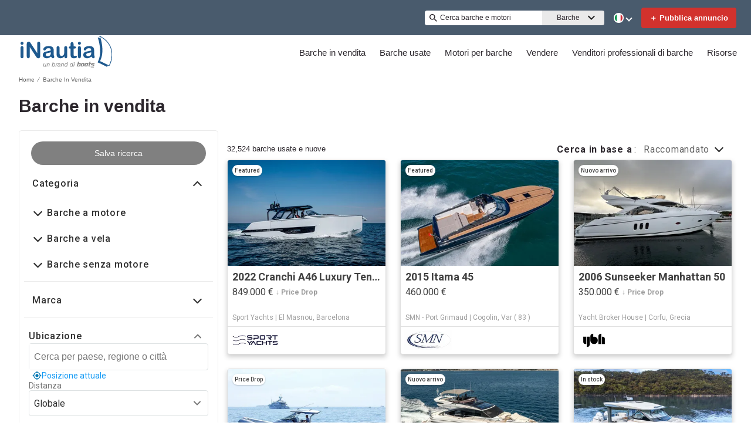

--- FILE ---
content_type: text/html; charset=utf-8
request_url: https://www.inautia.com/it/barche-in-vendita/
body_size: 92944
content:
<!doctype html><html lang="it-IT"><head><link rel="preload" as="image" fetchpriority="high" href="https://images.boatsgroup.com/resize/1/55/74/2022-cranchi-a46-luxury-tender-power-9955574-20250922123953667-4.jpg?w=400&h=267&t=1758570896000&exact&format=webp"><link rel="preload" as="image" fetchpriority="high" href="https://images.boatsgroup.com/resize/1/10/82/2015-itama-45-power-10021082-20251122031810280-1.jpg?w=400&h=267&t=1763811192000&exact&format=webp"><link rel="preload" as="image" fetchpriority="high" href="https://images.boatsgroup.com/resize/1/95/79/2006-sunseeker-manhattan-50-power-9969579-20251013024704261-1.jpg?w=400&h=267&t=1761047023000&exact&format=webp"><link rel="preload" as="image" fetchpriority="high" href="https://images.boatsgroup.com/resize/1/80/30/2021-sacs-power-9928030-20250829070836389-1.jpg?w=400&h=267&t=1768537231000&exact&format=webp"><link rel="preload" as="image" fetchpriority="high" href="https://images.boatsgroup.com/resize/1/36/44/2023-princess-s62-power-9803644-20250603062709748-1_XLARGE.jpg?w=400&h=267&t=1748957364000&exact&format=webp"><link rel="preload" as="image" fetchpriority="high" href="https://images.boatsgroup.com/resize/1/23/70/2025-saxdor-400-gto-power-9992370-20251026163729958-2.jpg?w=400&h=267&t=1761522892000&exact&format=webp"><title data-react-helmet="true">Barche in vendita - iNautia</title><meta data-react-helmet="true" charset="utf-8"/><meta data-react-helmet="true" name="viewport" content="width=device-width, initial-scale=1, shrink-to-fit=no"/><meta data-react-helmet="true" name="theme-color" content="#000000"/><meta data-react-helmet="true" name="description" content="Trova barche in vendita vicino a te, con informazioni sul prezzo, foto e altro. Trova la tua barca su iNautia!"/><script id="kameleoon-script-1"  type="text/javascript">window.kameleoonQueue = window.kameleoonQueue || [];</script><script id="kameleoon-script-2" type="text/javascript" async="true" src="//3x1q21an12.kameleoon.eu/kameleoon.js"></script><script>window.kameleoonQueue=window.kameleoonQueue||[];window.kameleoonQueue.push(['Experiments.assignVariation',350842,1212010]);window.kameleoonQueue.push(['Experiments.trigger',350842,false]);window.kameleoonQueue.push(['Experiments.assignVariation',357451,1230580]);window.kameleoonQueue.push(['Experiments.trigger',357451,false]);</script><style data-react-helmet="true" id="ui-theme">:root{--lruc-animation-fast:60ms;--lruc-animation-medium:100ms;--lruc-animation-transform:translateY(0) scale(1) translateZ(0);--lruc-border-primary-width:1px;--lruc-border-primary-style:solid;--lruc-border-secondary-width:1px;--lruc-border-secondary-style:dashed;--lruc-border-tertiary-width:2px;--lruc-border-tertiary-style:solid;--lruc-border-thick-width:4px;--lruc-border-thick-style:solid;--lruc-color-neutral-10:#fff;--lruc-color-neutral-10_85:#ffffffd9;--lruc-color-neutral-10_90:#fcfcfce5;--lruc-color-neutral-20:#f5f5f5;--lruc-color-neutral-20a:#f7f7f7;--lruc-color-neutral-20c:#f4f7fa;--lruc-color-neutral-20-blue-tint:#f2f7fc;--lruc-color-neutral-30:#ededed;--lruc-color-neutral-30a:#f3f6f6;--lruc-color-neutral-40:#e0e0e0;--lruc-color-neutral-45:#ccc;--lruc-color-neutral-50:#c2c2c2;--lruc-color-neutral-55:#bdc3c7;--lruc-color-neutral-60:#9e9e9e;--lruc-color-neutral-70:#757575;--lruc-color-neutral-80:#616161;--lruc-color-neutral-90:#404040;--lruc-color-neutral-90_10:#444;--lruc-color-neutral-90_20:#333;--lruc-color-neutral-90_30:#35495d;--lruc-color-neutral-100:#0a0a0a;--lruc-color-neutral-100-35:hsla(0,0%,4%,.35);--lruc-color-neutral-100-transparent:hsla(0,0%,4%,0);--lruc-color-neutral-100_60:#0a0a0a99;--lruc-color-neutral-110:#eaeaea;--lruc-color-neutral-120:#303030;--lruc-color-neutral-125:#1a2022;--lruc-color-neutral-130:#dee2e3;--lruc-color-neutral-140:#f7f7f7;--lruc-color-neutral-150:#c5cacf;--lruc-color-primary:#3495c2;--lruc-color-primary_background:#fff;--lruc-color-secondary:#07324f;--lruc-color-tertiary:#2d3e4f;--lruc-color-quartery:#003580;--lruc-color-secondary-disabled:#999;--lruc-color-primary_action-main:#e28006;--lruc-color-primary_action-surface:#fff;--lruc-color-primary_action-border:#e28006;--lruc-color-primary_action-hover:#e28006;--lruc-color-primary_action-pressed:#e28006;--lruc-color-primary_action-focus:rgba(226,128,6,.2);--lruc-color-primary_action-disabled:#a0a0a0;--lruc-color-primary_action-disabled_background:#f0f0f0;--lruc-color-secondary_action-main:#139af5;--lruc-color-secondary_action-surface:#d6eaf8;--lruc-color-secondary_action-border:#80b7dc;--lruc-color-secondary_action-hover:#2a75a7;--lruc-color-secondary_action-pressed:#21506f;--lruc-color-secondary_action-focus:rgba(33,80,111,.2);--lruc-color-alert-main:#b90043;--lruc-color-alert-surface:#ffeded;--lruc-color-alert-border:#f3d1d1;--lruc-color-alert-hover:#a4003b;--lruc-color-alert-pressed:#78002b;--lruc-color-alert-focused:rgba(185,0,67,.2);--lruc-color-positive-main:#5cb85c;--lruc-color-positive-surface:#e6edeb;--lruc-color-positive-border:#c2d6cf;--lruc-color-positive-hover:#008057;--lruc-color-positive-pressed:#004f36;--lruc-color-positive-focused:rgba(92,184,92,.2);--lruc-color-negative-main:#db1f22;--lruc-color-negative-surface:#ffeded;--lruc-color-negative-border:#f9cfcf;--lruc-color-negative-hover:#a40000;--lruc-color-negative-pressed:#780000;--lruc-color-negative-focused:rgba(219,31,34,.2);--lruc-color-status-tag:#e3f1fe;--lruc-color-overlay-dark:rgba(0,0,0,.8);--lruc-color-transparent-black-30:rgba(0,0,0,.3);--lruc-color-primary_action-main-30:rgba(0,53,128,.3);--lruc-color-brand-primary:#0a243f;--lruc-color-brand-primary-hover:#193a5c;--lruc-color-luxury-black:#00172d;--lruc-color-luxury-text-black:#191f26;--lruc-color-luxury-text-grey:#555;--lruc-background-luxury-search:rgba(0,23,45,.7);--lruc-color-background-gradient-luxury:radial-gradient(50% 50% at 50% 61.36%,#193a5c 0%,#00172d 100%);--lruc-color-white-alpha-75:#ffffffbf;--lruc-color-black-alpha-20:#00000033;--lruc-color-black-alpha-50:#00000080;--lruc-color-black-alpha-60:#00000099;--lruc-color-text-primary:#222;--lruc-color-text-secondary:#191f26;--lruc-color-text-heading:#2c272d;--lruc-color-background-primary:#fff;--lruc-color-border-light:#ddd;--lruc-color-border-section:#ecf0f1;--lruc-color-link-brand:#3b96d2;--lruc-color-primary:#495b6d;--lruc-color-primary_action-main:#1b5580;--lruc-color-primary_action-border:#1b5580;--lruc-color-primary_action-hover:#1b5580;--lruc-color-primary_action-pressed:#1b5580;--lruc-color-primary_action-focus:rgba(27,85,128,.2);--scheme-brand-primary-default-primary:#0077b3;--lruc-corner-small:4px;--lruc-corner-medium:8px;--lruc-corner-x-medium:12px;--lruc-corner-large:16px;--lruc-corner-x-large:20px;--lruc-corner-xl-large:50px;--lruc-icon-button:12px;--lruc-icon-small:14px;--lruc-icon-medium:20px;--lruc-icon-large:24px;--lruc-icon-s36:36px;--lruc-icon-s38:38px;--lruc-icon-s40:40px;--lruc-icon-s42:42px;--lruc-icon-s50:50px;--lruc-icon-s57:57px;--lruc-icon-s78:78px;--lruc-shadow-xs:0px 1px 1px rgba(0,0,0,.2);--lruc-shadow-xs-second:0px 2px 2px 0px rgba(0,0,0,.33);--lruc-shadow-small:0px 2px 1px rgba(0,0,0,.2);--lruc-shadow-small-inset:0px 2px 3px 0px #0000001a inset;--lruc-shadow-medium-sm:0 2px 8px rgba(0,0,0,.15);--lruc-shadow-medium-sm-2:0px 4px 12px 0px #0000001a;--lruc-shadow-medium:0px 6px 20px rgba(0,0,0,.2);--lruc-shadow-large:0px 15px 50px rgba(0,0,0,.3);--lruc-shadow-button:0px 1px 7px rgba(0,0,0,.25);--lruc-shadow-button-2:3px 1px 4px 0px #0000001a;--lruc-shadow-button-hover:none;--lruc-shadow-card:-2px 4px 12px 0px hsla(0,0%,9%,.078);--lruc-space-primary-1:4px;--lruc-space-primary-2:8px;--lruc-space-primary-3:16px;--lruc-space-primary-4:24px;--lruc-space-primary-5:32px;--lruc-space-primary-6:48px;--lruc-space-primary-7:64px;--lruc-space-primary-8:96px;--lruc-space-secondary-1:12px;--lruc-space-minus-secondary-1:-12px;--lruc-space-secondary-2:20px;--lruc-space-minus-secondary-2:-20px;--lruc-space-secondary-3:6px;--lruc-space-secondary-4:15px;--lruc-space-secondary-5:10px;--lruc-space-secondary-6:3px;--lruc-space-secondary-7:6px;--lruc-space-secondary-8:18px;--lruc-space-secondary-9:1px;--lruc-space-secondary-10:2px;--lruc-space-secondary-11:35px;--lruc-space-secondary-12:70px;--lruc-space-secondary-40:40px;--lruc-space-secondary-53:53px;--lruc-space-secondary-55:55px;--lruc-space-secondary-80:80px;--lruc-space-secondary-145:145px;--lruc-space-secondary-175:175px;--lruc-space-secondary-200:200px;--lruc-space-gap:14px;--lruc-font-family-main:"Roboto",sans-serif;--lruc-font-family-secondary:"Ibarra Real Nova",serif;--lruc-font-family-luxury:"Work Sans",sans-serif;--lruc-line-height-normal:normal;--lruc-line-height-x-small:100%;--lruc-letter-spacing-initial:initial;--lruc-text-transform-none:none;--lruc-text-decoration-none:none;--lruc-letter-spacing-none:0;--lruc-font-size-100:100px;--lruc-font-size-52:52px;--lruc-font-size-42:42px;--lruc-font-size-40:40px;--lruc-font-size-36:36px;--lruc-font-size-32:32px;--lruc-font-size-28:28px;--lruc-font-size-24:24px;--lruc-font-size-20:20px;--lruc-font-size-18:18px;--lruc-font-size-16:16px;--lruc-font-size-14:14px;--lruc-font-size-12:12px;--lruc-font-size-10:10px;--lruc-font-size-8:8px;--lruc-font-weight-700:700;--lruc-font-weight-600:600;--lruc-font-weight-500:500;--lruc-font-weight-400:400;--lruc-font-weight-300:300}
 /* GENERATED FILE */ 
@charset "UTF-8";.dynamic-form{flex-direction:column;font-family:Roboto,sans-serif}.dynamic-form__row{display:flex;flex-direction:column;margin-bottom:7px}.dynamic-form__row_buttons{flex-direction:row;gap:5px}.dynamic-form__select{border:1px solid #303030;border-radius:3px;cursor:pointer;height:32px;padding:0}.dynamic-form__option,.dynamic-form__select{font-size:13px;line-height:24px}.dynamic-form__input{flex:1}.dynamic-form__input,.dynamic-form__textarea{border:1px solid #303030;border-radius:3px;line-height:24px;padding:3px}.dynamic-form__textarea{box-sizing:border-box;display:block;max-width:100%;min-height:90px;min-width:100%}.dynamic-form__label{display:block;line-height:24px}.dynamic-form__alert{color:#db1f22;font-size:12px;width:100%}.dynamic-form__button{cursor:pointer}.dynamic-form__error{border-color:#db1f22;outline-color:#db1f22}@keyframes style-module_reset-transform__5p1ma{to{transform:var(--lruc-animation-transform)}}.style-module_itemPicker__EQrr4{max-width:200px}.style-module_itemPicker__EQrr4>div{border:0;position:relative}.style-module_itemPicker__EQrr4>div>button{justify-content:center;width:100%}.style-module_itemPicker__EQrr4>div>div:nth-child(2){background:var(--lruc-color-neutral-10);border:1px solid var(--lruc-color-neutral-130);border-radius:6px;box-shadow:0 0 10px #b2b2b2;display:flex;flex-direction:column;margin-top:var(--lruc-space-secondary-1);overflow:unset;padding:4px 0;position:absolute;top:unset;width:100%;z-index:1}.style-module_itemPicker__EQrr4>div>div:nth-child(2):after{background:var(--lruc-color-neutral-10);border:1px solid var(--lruc-color-neutral-130);box-shadow:0 0 10px #b2b2b2;content:"";height:24px;left:calc(50% - 12px);position:absolute;top:-5px;transform:rotate(45deg);width:24px;z-index:-2}.style-module_itemPicker__EQrr4>div>div:nth-child(2):before{background:var(--lruc-color-neutral-10);content:"";height:30px;left:calc(50% - 30px);position:absolute;top:0;width:60px;z-index:-1}.style-module_itemPicker__EQrr4>div>div:nth-child(2) span ul{display:flex;flex-direction:column;gap:2px;padding:2px 0}.style-module_itemPicker__EQrr4>div>div:nth-child(2) span ul li{align-items:center;justify-content:center;margin:0;padding:9px 5px}.style-module_itemPicker__EQrr4>div>div:nth-child(2) span ul li:hover{background:var(--lruc-color-neutral-110)}.style-module_itemPicker__EQrr4>div>div:nth-child(2) span ul li>p{color:var(--lruc-color-neutral-120);width:unset}.style-module_itemPicker__EQrr4>div>div:nth-child(2) span ul li[data-active]{border:0;border-radius:0}@keyframes style-module_reset-transform__Vw9LP{to{transform:var(--lruc-animation-transform)}}.style-module_collapsible__7w8RB{border-color:var(--lruc-color-neutral-30);border-style:var(--lruc-border-tertiary-style);border-width:var(--lruc-border-tertiary-width);border-left-width:0;border-right-width:0;border-top-width:0;box-sizing:border-box;color:var(--lruc-color-neutral-90)}.style-module_collapsible__7w8RB>button{justify-content:space-between;padding:var(--lruc-space-secondary-4);width:100%}.style-module_collapsible__7w8RB>button label{color:inherit!important;margin-left:0}.style-module_collapsible__7w8RB>button img{order:2}.style-module_collapsible__7w8RB>div:nth-child(2){padding:0 var(--lruc-space-secondary-4)}.style-module_section__sNHHM{border-color:var(--lruc-color-neutral-30);border-style:var(--lruc-border-tertiary-style);border-width:0;border-bottom:1px solid var(--lruc-color-neutral-110);box-sizing:border-box;color:var(--lruc-color-neutral-90)}.style-module_section__sNHHM>button{justify-content:space-between;padding:var(--lruc-space-secondary-4);width:100%}.style-module_section__sNHHM>button label{color:inherit!important;margin-left:0}.style-module_section__sNHHM>button img{order:2}.style-module_section__sNHHM>div:nth-child(2){padding:0 var(--lruc-space-secondary-4)}.style-module_section__sNHHM>button{padding:var(--lruc-space-secondary-2) 14px var(--lruc-space-primary-3)}.style-module_section__sNHHM>button label{color:var(--lruc-color-neutral-120);letter-spacing:.75px}.style-module_section__sNHHM>button img{height:var(--lruc-space-secondary-5);padding:var(--lruc-space-primary-2) 5px 7px 5px;width:var(--lruc-space-secondary-4)}.style-module_animated__n9j5y>div{max-height:0;overflow:hidden;transition:max-height .5s}.style-module_animated__n9j5y.style-module_open__AIfXz>div{height:auto;max-height:1120px;transition:max-height .9s}.style-module_internal__1iSgQ{border-bottom:none}.style-module_internal__1iSgQ>button{justify-content:flex-start;padding:var(--lruc-space-secondary-5) 0}.style-module_internal__1iSgQ>button img+label{margin-left:var(--lruc-space-secondary-5);order:2}.style-module_internal__1iSgQ>div:nth-child(2){border-color:var(--lruc-color-neutral-50);border-radius:var(--lruc-corner-medium);border-style:var(--lruc-border-primary-style);border-width:var(--lruc-border-primary-width);margin-bottom:var(--lruc-space-primary-3);max-height:999px;overflow:hidden;padding:var(--lruc-space-secondary-4) var(--lruc-space-secondary-4) 0}.style-module_dropdown__8IUBA{border:none;position:relative}.style-module_dropdown__8IUBA>button{background:var(--lruc-color-neutral-10);border-color:var(--lruc-color-neutral-50);border-radius:var(--lruc-corner-small);border-style:var(--lruc-border-primary-style);border-width:var(--lruc-border-primary-width);color:var(--lruc-color-neutral-90_10);padding:var(--lruc-space-primary-1) var(--lruc-space-secondary-1);transition:all .2s ease-in-out}.style-module_dropdown__8IUBA>button[aria-expanded=true]{border-color:var(--lruc-color-secondary_action-main)}.style-module_dropdown__8IUBA>div:nth-child(2){background-color:var(--lruc-color-neutral-10);border-color:var(--lruc-color-neutral-30);border-radius:var(--lruc-corner-medium);border-style:var(--lruc-border-primary-style);border-width:var(--lruc-border-primary-width);box-shadow:var(--lruc-shadow-medium-sm);box-sizing:border-box;max-height:200px;overflow-x:hidden;overflow-y:scroll;padding:var(--lruc-space-primary-2);position:absolute;width:100%;z-index:10}.style-module_dropdown__8IUBA>div:nth-child(2)::-webkit-scrollbar{width:9px}.style-module_dropdown__8IUBA>div:nth-child(2)::-webkit-scrollbar-thumb{background-color:#999;border-radius:6px;box-shadow:0 0 1px hsla(0,0%,100%,.5)}.style-module_dropdown__8IUBA>div:nth-child(2)::-webkit-scrollbar-thumb:hover{background:#737373}.style-module_dropdown__8IUBA>div:nth-child(2) ::-webkit-scrollbar-track{display:none}.style-module_dropdown__8IUBA.style-module_grey__RSHMm>div:nth-child(2){background-color:var(--lruc-color-neutral-20)}.style-module_dropdown__8IUBA.style-module_overlap__lLsBY>button{border-radius:var(--lruc-corner-small);padding:var(--lruc-space-primary-1)}.style-module_dropdown__8IUBA.style-module_overlap__lLsBY button[aria-expanded=true]{border-color:var(--lruc-color-neutral-30)}.style-module_dropdown__8IUBA.style-module_overlap__lLsBY>div:nth-child(2){border-radius:var(--lruc-corner-small);padding:0;position:absolute;top:0;width:100%}.style-module_dropdown__8IUBA.style-module_overlap__lLsBY>div:nth-child(2) ul{width:100%}.style-module_dropdown__8IUBA.style-module_overlap__lLsBY>div:nth-child(2) ul>li{box-sizing:border-box;margin:var(--lruc-space-secondary-6) 0;padding:var(--lruc-space-primary-2) 0 var(--lruc-space-primary-2) var(--lruc-space-secondary-8);width:100%}.style-module_rotated__N0kGA img{transform:rotate(180deg)}@keyframes style-module_reset-transform__Sd3Ja{to{transform:var(--lruc-animation-transform)}}.style-module_button__dGq5n{align-items:center;appearance:none;background:none;background-color:var(--lruc-color-primary_action-main);border:none;border-radius:var(--lruc-corner-x-large);cursor:pointer;display:flex;flex-direction:row;font-size:0;justify-content:center;line-height:0;outline:none;overflow:hidden;padding:var(--lruc-space-primary-1) var(--lruc-space-primary-3);position:relative;transition:all .3s ease-out}.style-module_button__dGq5n:focus-visible,.style-module_button__dGq5n:hover{background-color:var(--lruc-color-primary_action-hover);border-color:var(--lruc-color-primary_action-hover);box-shadow:var(--lruc-shadow-button-hover)}.style-module_button__dGq5n:active{background-color:var(--lruc-color-primary_action-pressed);border-color:var(--lruc-color-primary_action-pressed)}.style-module_button__dGq5n:disabled,.style-module_button__dGq5n[disabled]{cursor:not-allowed;opacity:.4;pointer-events:none}.style-module_button__dGq5n>*{pointer-events:none;user-select:none}@media (hover:none) and (pointer:coarse){.style-module_button__dGq5n{cursor:default}}.style-module_button__dGq5n img{z-index:2}.style-module_button__dGq5n img+label{margin-left:var(--lruc-space-primary-1)}.style-module_button__dGq5n label{color:var(--lruc-color-neutral-10);z-index:2}.style-module_secondary__ZyTjb{background-color:var(--lruc-color-secondary_action-main)}.style-module_secondary__ZyTjb:active,.style-module_secondary__ZyTjb:focus-visible,.style-module_secondary__ZyTjb:hover{background-color:var(--lruc-color-secondary_action-hover)}.style-module_secondaryAlternate__hP4at{background-color:var(--lruc-color-secondary_action-hover)}.style-module_secondaryAlternate__hP4at:active,.style-module_secondaryAlternate__hP4at:focus-visible,.style-module_secondaryAlternate__hP4at:hover{background-color:var(--lruc-color-secondary_action-main);box-shadow:none}.style-module_tertiary__WtgZE{background-color:initial;border-color:var(--lruc-color-primary_action-main);border-style:var(--lruc-border-primary-style);border-width:var(--lruc-border-primary-width);padding:var(--lruc-space-primary-1) var(--lruc-space-primary-3)}.style-module_tertiary__WtgZE:active,.style-module_tertiary__WtgZE:focus-visible,.style-module_tertiary__WtgZE:hover{background-color:#f8f8f8;box-shadow:0 2px 2px 0 rgba(33,37,41,.06),0 0 1px 0 rgba(33,37,41,.08)}.style-module_tertiary__WtgZE label{color:var(--lruc-color-primary_action-main)}.style-module_link__-fCy6{background-color:initial;padding:var(--lruc-space-primary-2)}.style-module_link__-fCy6:active,.style-module_link__-fCy6:focus-visible,.style-module_link__-fCy6:hover{background-color:initial;box-shadow:none}.style-module_link__-fCy6:active label,.style-module_link__-fCy6:focus-visible label,.style-module_link__-fCy6:hover label{color:var(--lruc-color-secondary_action-hover)}.style-module_link__-fCy6 label{color:var(--lruc-color-secondary_action-main)}.style-module_caption__KJgol{background-color:initial;padding:var(--lruc-space-primary-2)}.style-module_caption__KJgol:active,.style-module_caption__KJgol:focus-visible,.style-module_caption__KJgol:hover{background-color:initial;box-shadow:none}.style-module_caption__KJgol:active label,.style-module_caption__KJgol:focus-visible label,.style-module_caption__KJgol:hover label{color:var(--lruc-color-secondary_action-hover)}.style-module_caption__KJgol label{color:var(--lruc-color-secondary_action-main)}.style-module_caption-thin__aDe7x{background-color:initial;padding:var(--lruc-space-primary-2)}.style-module_caption-thin__aDe7x:active,.style-module_caption-thin__aDe7x:focus-visible,.style-module_caption-thin__aDe7x:hover{background-color:initial;box-shadow:none}.style-module_caption-thin__aDe7x:active label,.style-module_caption-thin__aDe7x:focus-visible label,.style-module_caption-thin__aDe7x:hover label{color:var(--lruc-color-secondary_action-hover)}.style-module_caption-thin__aDe7x label{color:var(--lruc-color-secondary_action-main)}.style-module_share__dnQgV{align-items:center;background-color:unset;border:0;display:inline-flex;gap:4px;height:32px;justify-content:center;padding:8px 4px}.style-module_share__dnQgV:active,.style-module_share__dnQgV:focus-visible,.style-module_share__dnQgV:hover{background-color:initial;box-shadow:none}.style-module_share__dnQgV:active label,.style-module_share__dnQgV:focus-visible label,.style-module_share__dnQgV:hover label{text-decoration:underline}.style-module_share__dnQgV label{-webkit-font-smoothing:antialiased;-moz-osx-font-smoothing:grayscale;color:var(--lruc-color-luxury-black);color:var(--lruc-color-brand-primary);font-family:var(--lruc-font-family-luxury);font-size:var(--lruc-font-size-14);font-style:normal;font-weight:var(--lruc-font-weight-400);line-height:normal;text-align:center;text-decoration-skip-ink:auto;text-decoration-style:solid;text-decoration-thickness:auto;text-transform:uppercase;text-underline-offset:auto;text-underline-position:from-font}.style-module_linkWithIcon__74Xy1{background-color:initial;border-radius:unset;padding-left:0}.style-module_linkWithIcon__74Xy1:active,.style-module_linkWithIcon__74Xy1:focus-visible,.style-module_linkWithIcon__74Xy1:hover{background-color:initial;box-shadow:none}.style-module_linkWithIcon__74Xy1:active label,.style-module_linkWithIcon__74Xy1:focus-visible label,.style-module_linkWithIcon__74Xy1:hover label{color:var(--lruc-color-secondary_action-hover)}.style-module_linkWithIcon__74Xy1 label{color:var(--lruc-color-secondary_action-main);margin-left:0;margin-right:var(--lruc-space-primary-1)}.style-module_linkWithIcon__74Xy1 img{height:16px;order:2;width:16px}.style-module_label__QAmn6{background-color:transparent}.style-module_label__QAmn6:active,.style-module_label__QAmn6:focus-visible,.style-module_label__QAmn6:hover{background-color:transparent;box-shadow:none}.style-module_label__QAmn6 label{color:inherit}.style-module_icon__JwZtc{background-color:initial;background-color:transparent;padding:var(--lruc-space-primary-2)}.style-module_icon__JwZtc:active,.style-module_icon__JwZtc:focus-visible,.style-module_icon__JwZtc:hover{background-color:transparent;box-shadow:none}.style-module_iconWithCaption__lHtqV{background-color:initial;flex-direction:column;gap:var(--lruc-space-secondary-5)}.style-module_iconWithCaption__lHtqV:active,.style-module_iconWithCaption__lHtqV:focus-visible,.style-module_iconWithCaption__lHtqV:hover{background-color:transparent;box-shadow:none}.style-module_iconWithCaption__lHtqV label{color:var(--lruc-color-neutral-70)}.style-module_iconWithCaption__lHtqV img+label{margin-left:unset}.style-module_tooltip__g4Fqm{background-color:initial;padding:0}.style-module_tooltip__g4Fqm:active,.style-module_tooltip__g4Fqm:focus-visible,.style-module_tooltip__g4Fqm:hover{background-color:transparent;box-shadow:none}.style-module_stretch__DRmkq{width:100%}.style-module_large__NEhA9{padding:var(--lruc-space-secondary-1) var(--lruc-space-primary-3)}.style-module_large__NEhA9 img+label{margin-left:var(--lruc-space-primary-2)}.style-module_x-large__VhYDL{padding:var(--lruc-space-primary-3) var(--lruc-space-secondary-2)}.style-module_x-large__VhYDL img+label{margin-left:var(--lruc-space-primary-2)}.style-module_invisible__WODuk{opacity:0}.style-module_invisible__WODuk:active,.style-module_invisible__WODuk:focus-visible,.style-module_invisible__WODuk:hover{background-color:transparent;box-shadow:none}.style-module_transparent__D76UG{background-color:transparent;border:2px solid var(--lruc-color-neutral-10);margin:-2px}.style-module_transparent__D76UG:active,.style-module_transparent__D76UG:focus-visible,.style-module_transparent__D76UG:hover{background-color:transparent;border:2px solid var(--lruc-color-neutral-10);box-shadow:none}.style-module_filterTagItem__y03c0{background-color:var(--lruc-color-neutral-20);border-color:var(--lruc-color-neutral-30);border-radius:var(--lruc-corner-small);border-style:var(--lruc-border-primary-style);border-width:var(--lruc-border-primary-width);margin:0 var(--lruc-space-primary-1) var(--lruc-space-secondary-1) 0;padding:var(--lruc-space-primary-1) var(--lruc-space-primary-2)}.style-module_filterTagItem__y03c0 label{color:var(--lruc-color-neutral-80)}.style-module_filterTagItem__y03c0 img{margin-left:var(--lruc-space-primary-1);order:2}.style-module_filterTagItem__y03c0:active,.style-module_filterTagItem__y03c0:focus-visible,.style-module_filterTagItem__y03c0:hover{background-color:var(--lruc-color-neutral-30);border-color:var(--lruc-color-neutral-30);box-shadow:none}.style-module_filterTagClear__xP1fX{background-color:var(--lruc-color-neutral-70);border-color:var(--lruc-color-neutral-30);border-radius:var(--lruc-corner-small);border-style:var(--lruc-border-primary-style);border-width:var(--lruc-border-primary-width);margin:0 var(--lruc-space-primary-1) var(--lruc-space-secondary-1) 0;padding:var(--lruc-space-primary-1) var(--lruc-space-primary-2)}.style-module_filterTagClear__xP1fX label{color:var(--lruc-color-neutral-10)}.style-module_filterTagClear__xP1fX img{filter:brightness(2)}.style-module_filterTagClear__xP1fX:active,.style-module_filterTagClear__xP1fX:focus-visible,.style-module_filterTagClear__xP1fX:hover{background-color:var(--lruc-color-neutral-60);border-color:var(--lruc-color-neutral-30);box-shadow:none}.style-module_filterRangeSubmit__0IDlN{border-radius:4px;box-sizing:border-box;cursor:pointer;height:40px;padding:4px;width:50px}.style-module_filterRangeSubmit__0IDlN:disabled,.style-module_filterRangeSubmit__0IDlN[disabled]{background-color:var(--lruc-color-neutral-110);box-shadow:none;cursor:not-allowed;pointer-events:auto}.style-module_filterRangeSubmit__0IDlN:disabled>label,.style-module_filterRangeSubmit__0IDlN[disabled]>label{color:var(--lruc-color-secondary-disabled);font-family:var(--lruc-font-family-main);font-size:var(--lruc-font-size-14);font-weight:var(--lruc-font-weight-500);letter-spacing:var(--lruc-letter-spacing-initial);line-height:var(--lruc-line-height-normal);text-decoration:var(--lruc-text-decoration-none);text-transform:var(--lruc-text-transform-none)}.style-module_corners__x3O8e{border-radius:var(--lruc-corner-small)}.style-module_pill__iZR0W{background-color:var(--lruc-color-neutral-40);border-color:var(--lruc-color-neutral-20);border-style:var(--lruc-border-primary-style);border-width:var(--lruc-border-primary-width);padding:var(--lruc-space-primary-1) var(--lruc-space-secondary-1)}.style-module_pill__iZR0W:active,.style-module_pill__iZR0W:focus-visible,.style-module_pill__iZR0W:hover{background-color:var(--lruc-color-neutral-40);border-color:var(--lruc-color-neutral-30);box-shadow:none}.style-module_pill__iZR0W label{color:var(--lruc-color-neutral-90)}.style-module_shadow__-WLBL{box-shadow:var(--lruc-shadow-xs-second)}.style-module_radius-primary-1__uBPji{border-radius:var(--lruc-space-primary-1)}.style-module_green__ktKRp{background:var(--lruc-color-quartery)}.style-module_green__ktKRp:active,.style-module_green__ktKRp:focus-visible,.style-module_green__ktKRp:hover{background:var(--lruc-color-quartery);box-shadow:none}.style-module_disableLeftRadius__9OcyX{border-bottom-left-radius:unset;border-top-left-radius:unset}.style-module_reversed__pD3Wp img{order:2}.style-module_dark__GTa4B{background:var(--lruc-color-transparent-black-30);border:1px solid var(--lruc-color-neutral-50)}.style-module_dark__GTa4B:active,.style-module_dark__GTa4B:focus-visible,.style-module_dark__GTa4B:hover{background:initial;border:1px solid var(--lruc-color-neutral-50);box-shadow:none}.style-module_caption-small__1zNy-{background-color:initial;padding:var(--lruc-space-primary-2)}.style-module_caption-small__1zNy-:active,.style-module_caption-small__1zNy-:focus-visible,.style-module_caption-small__1zNy-:hover{background:initial;border:1px solid var(--lruc-color-neutral-50);box-shadow:none}.style-module_caption-small__1zNy-:active label,.style-module_caption-small__1zNy-:focus-visible label,.style-module_caption-small__1zNy-:hover label{color:var(--lruc-color-secondary_action-hover)}.style-module_caption-small__1zNy- label{color:var(--lruc-color-secondary_action-main)}.style-module_tile__flsNE{background:linear-gradient(0deg,rgba(0,0,0,.4),rgba(0,0,0,.3) 100%,#d3d3d3 0);border-radius:var(--lruc-space-primary-2);display:inline-block;height:116px;padding:0;width:175px;z-index:1}.style-module_tile__flsNE img{height:100%;left:0;object-fit:cover;position:absolute;top:0;width:100%;z-index:-1}.style-module_tile__flsNE label{align-items:center;background:linear-gradient(0deg,rgba(0,0,0,.4),rgba(0,0,0,.6),rgba(0,0,0,.4));display:flex;font-weight:700;height:100%;justify-content:center;letter-spacing:.4px}.style-module_tile__flsNE img+label{margin-left:0}.style-module_button__dGq5n.style-module_dropdown__KyP9-,.style-module_button__dGq5n.style-module_dropdown__KyP9-:hover{border:1px solid var(--lruc-color-neutral-130);border-radius:100px;gap:var(--lruc-space-primary-1);height:39px;padding:4px 2px}.style-module_button__dGq5n.style-module_dropdown__KyP9- label,.style-module_button__dGq5n.style-module_dropdown__KyP9-:hover label{color:var(--lruc-color-neutral-90);font-family:Roboto;font-family:var(--lruc-font-family-main);font-size:var(--lruc-font-size-14);font-weight:var(--lruc-font-weight-400);letter-spacing:var(--lruc-letter-spacing-initial);line-height:var(--lruc-line-height-normal);text-decoration:var(--lruc-text-decoration-none);text-transform:var(--lruc-text-transform-none)}.style-module_button__dGq5n.style-module_dropdown__KyP9- img,.style-module_button__dGq5n.style-module_dropdown__KyP9-:hover img{height:8px;width:8px}@keyframes style-module_reset-transform__ELOto{to{transform:var(--lruc-animation-transform)}}.style-module_errorLabel__JfsYW{color:var(--lruc-color-negative-main)!important}.style-module_label__giIzt{box-sizing:border-box;cursor:inherit;display:block;font-size:var(--lruc-font-size-16);font-weight:var(--lruc-font-weight-500);margin:0;max-width:100%;overflow:hidden;text-overflow:ellipsis;white-space:nowrap}.style-module_label-2__mSEe7,.style-module_label__giIzt{font-family:var(--lruc-font-family-main);letter-spacing:var(--lruc-letter-spacing-initial);line-height:var(--lruc-line-height-normal);text-decoration:var(--lruc-text-decoration-none);text-transform:var(--lruc-text-transform-none)}.style-module_label-2__mSEe7{font-size:var(--lruc-font-size-12);font-weight:var(--lruc-font-weight-700)}.style-module_label-3__3s8e4{font-size:var(--lruc-font-size-10)}.style-module_label-3__3s8e4,.style-module_label-4__8-WHs{font-family:var(--lruc-font-family-main);font-weight:var(--lruc-font-weight-500);letter-spacing:var(--lruc-letter-spacing-initial);line-height:var(--lruc-line-height-normal);text-decoration:var(--lruc-text-decoration-none);text-transform:var(--lruc-text-transform-none)}.style-module_label-4__8-WHs{font-size:var(--lruc-font-size-8)}.style-module_label-5__6du6D{font-size:var(--lruc-font-size-14);font-weight:var(--lruc-font-weight-400)}.style-module_label-5__6du6D,.style-module_label-6__ThX-o{font-family:var(--lruc-font-family-main);letter-spacing:var(--lruc-letter-spacing-initial);line-height:var(--lruc-line-height-normal);text-decoration:var(--lruc-text-decoration-none);text-transform:var(--lruc-text-transform-none)}.style-module_label-6__ThX-o{font-size:var(--lruc-font-size-16);font-weight:var(--lruc-font-weight-500);font-weight:600}.style-module_label-7__yDdP1{font-size:var(--lruc-font-size-20)}.style-module_label-7__yDdP1,.style-module_label-8__7oSwX{font-family:var(--lruc-font-family-main);font-weight:var(--lruc-font-weight-700);letter-spacing:var(--lruc-letter-spacing-initial);line-height:var(--lruc-line-height-normal);text-decoration:var(--lruc-text-decoration-none);text-transform:var(--lruc-text-transform-none)}.style-module_label-8__7oSwX{font-size:var(--lruc-font-size-14);line-height:24px}.style-module_label-9__uPdSQ{font-size:var(--lruc-font-size-12);letter-spacing:var(--lruc-letter-spacing-initial);letter-spacing:.03em}.style-module_label-10__nbS-X,.style-module_label-9__uPdSQ{font-family:var(--lruc-font-family-main);font-weight:var(--lruc-font-weight-400);line-height:var(--lruc-line-height-normal);text-decoration:var(--lruc-text-decoration-none);text-transform:var(--lruc-text-transform-none)}.style-module_label-10__nbS-X{font-size:var(--lruc-font-size-10);letter-spacing:var(--lruc-letter-spacing-initial);text-transform:capitalize}.style-module_label-11__1Y-zt{font-weight:var(--lruc-font-weight-500);letter-spacing:var(--lruc-letter-spacing-initial);letter-spacing:.75px}.style-module_label-11__1Y-zt,.style-module_label-12__Sd4DS{font-family:var(--lruc-font-family-main);font-size:var(--lruc-font-size-16);line-height:var(--lruc-line-height-normal);text-decoration:var(--lruc-text-decoration-none);text-transform:var(--lruc-text-transform-none)}.style-module_label-12__Sd4DS{font-weight:var(--lruc-font-weight-400);letter-spacing:var(--lruc-letter-spacing-initial)}.style-module_label-13__4g4EP{font-weight:var(--lruc-font-weight-400);letter-spacing:var(--lruc-letter-spacing-initial);letter-spacing:.4px;line-height:var(--lruc-line-height-normal);line-height:18px;text-transform:var(--lruc-text-transform-none);text-transform:capitalize}.style-module_label-13__4g4EP,.style-module_label-14__wFijx{font-family:var(--lruc-font-family-main);font-size:var(--lruc-font-size-12);text-decoration:var(--lruc-text-decoration-none)}.style-module_label-14__wFijx{font-weight:var(--lruc-font-weight-500);letter-spacing:var(--lruc-letter-spacing-initial);line-height:var(--lruc-line-height-normal);text-transform:var(--lruc-text-transform-none)}.style-module_untruncate__mhIBb{overflow:visible;text-overflow:clip;white-space:normal}.style-module_hidden__cSNs5{display:none}.style-module_breadcrumb__m2wQW{color:var(--lruc-color-neutral-70);font-family:var(--lruc-font-family-main);font-size:var(--lruc-font-size-10);font-weight:var(--lruc-font-weight-400);letter-spacing:var(--lruc-letter-spacing-initial);line-height:var(--lruc-line-height-normal);text-decoration:var(--lruc-text-decoration-none);text-transform:var(--lruc-text-transform-none);text-transform:capitalize}@keyframes style-module_reset-transform__wFNks{to{transform:var(--lruc-animation-transform)}}.style-module_icon__JYhlk{display:inline-block;height:var(--lruc-icon-small);width:var(--lruc-icon-small)}.style-module_button__wzYT1{height:var(--lruc-icon-button);width:var(--lruc-icon-button)}.style-module_medium__rartP{height:var(--lruc-icon-medium);width:var(--lruc-icon-medium)}.style-module_large__z-Vdk{height:var(--lruc-icon-large);width:var(--lruc-icon-large)}.style-module_shadow__o-sK9{filter:drop-shadow(var(--lruc-shadow-xs));transform:translateZ(0)}.style-module_s36__lCxUm{height:var(--lruc-icon-s36);width:var(--lruc-icon-s36)}.style-module_s38__cJSOi{height:var(--lruc-icon-s38);width:var(--lruc-icon-s38)}.style-module_s40__ooEpG{height:var(--lruc-icon-s40);width:var(--lruc-icon-s40)}.style-module_s42__njCrg{height:var(--lruc-icon-s42);width:var(--lruc-icon-s42)}.style-module_s50__N33ca{height:var(--lruc-icon-s50);width:var(--lruc-icon-s50)}.style-module_s57__ls0xg{height:var(--lruc-icon-s57);width:var(--lruc-icon-s57)}.style-module_s78__TfETG{height:var(--lruc-icon-s78);width:var(--lruc-icon-s78)}.style-module_invert__alKHT{filter:invert(1)}.style-module_plus__XjDCy{color:currentColor;display:inline-block;font-size:2rem;font-weight:400;height:1em;line-height:1em;margin-right:8px;text-align:center;vertical-align:middle;width:1em}@keyframes style-module_reset-transform__XcftV{to{transform:var(--lruc-animation-transform)}}.style-module_horizontal__F6AKv{display:flex;flex-grow:1}.style-module_filter__1-kOq{box-sizing:border-box;display:flex;flex-direction:column;gap:var(--lruc-space-primary-2);max-height:270px;overflow-y:auto;padding:0 var(--lruc-space-primary-1);scrollbar-color:rgba(0,0,0,.6) var(--lruc-color-neutral-140);scrollbar-width:thin}.style-module_filter__1-kOq::-webkit-scrollbar{width:var(--lruc-space-secondary-3)}.style-module_filter__1-kOq::-webkit-scrollbar-thumb{background-color:rgba(0,0,0,.6);border-radius:var(--lruc-space-secondary-6)}.style-module_filter__1-kOq::-webkit-scrollbar-track{background-color:var(--lruc-color-neutral-140)}.style-module_filter__1-kOq span{margin:0}.style-module_switcher__fWIHV{align-items:center;background:rgba(0,0,0,.4);background:var(--lruc-color-neutral-110);border-radius:30px;box-sizing:border-box;display:flex;gap:5px;height:40px;overflow:hidden;padding:var(--lruc-space-secondary-6) var(--lruc-space-primary-1);position:relative}.style-module_switcher__fWIHV span{background-color:unset;border-radius:100px;box-sizing:border-box;cursor:pointer;flex:1;height:100%;margin:0;min-width:40px;padding:9px 5px;width:100%}.style-module_switcher__fWIHV span a{margin:0;text-align:center;width:100%}.style-module_switcher__fWIHV span a label{color:var(--lruc-color-neutral-120);font-family:var(--lruc-font-family-main);font-size:var(--lruc-font-size-14);font-weight:var(--lruc-font-weight-400);letter-spacing:var(--lruc-letter-spacing-initial);line-height:var(--lruc-line-height-normal);line-height:var(--lruc-space-secondary-2);text-decoration:var(--lruc-text-decoration-none);text-transform:var(--lruc-text-transform-none)}.style-module_switcher__fWIHV span a:hover label{color:var(--lruc-color-neutral-120)}.style-module_switcher__fWIHV span label{margin:0;text-align:center;width:100%}.style-module_switcher__fWIHV span input[type=radio]{display:none}.style-module_switcher__fWIHV span:has(input:checked){background:var(--lruc-color-neutral-10);border:unset;border-radius:100px;box-shadow:var(--lruc-shadow-button-2);margin:unset}.style-module_background__gwaCD{background:var(--lruc-color-neutral-140);border:1px solid var(--lruc-color-neutral-130);border-radius:8px;margin-bottom:8px;padding:8px}@keyframes style-module_reset-transform__wktqo{to{transform:var(--lruc-animation-transform)}}.style-module_errorLabel__o751K{color:var(--lruc-color-negative-main);font-size:12px;font-weight:400;line-height:14.06px;text-align:left}.style-module_errorIcon__PqUlo img{height:17px;position:absolute;right:13px;top:20px;transform:translateY(-50%);width:17px}.style-module_input__qXiUk{align-items:flex-start;color:var(--lruc-color-neutral-90);display:flex;margin-bottom:var(--lruc-space-secondary-1)}.style-module_input__qXiUk input{box-sizing:border-box;color:inherit;margin:0}.style-module_input__qXiUk.style-module_invalid__u3YGB input{border-color:var(--lruc-color-negative-main)}.style-module_input__qXiUk.style-module_invalid__u3YGB.style-module_invalid__u3YGB .style-module_errorIcon__PqUlo img{height:20px;position:static;transform:none;width:20px}.style-module_input__qXiUk.style-module_invalid__u3YGB.style-module_invalid__u3YGB .style-module_errorLabel__o751K p{font-size:12px;text-overflow:unset;white-space:unset}.style-module_input__qXiUk.style-module_invalid__u3YGB.style-module_invalid__u3YGB .style-module_error-icon-label-inline__dpUVD{display:flex;flex-direction:row;gap:4px;margin-top:8px}.style-module_text__6NUj4{flex-direction:column}.style-module_text__6NUj4 label{margin-bottom:var(--lruc-space-primary-2)}.style-module_text__6NUj4 input{border-color:var(--lruc-color-neutral-50);border-radius:var(--lruc-corner-small);border-style:var(--lruc-border-primary-style);border-width:var(--lruc-border-primary-width);outline:none;padding:var(--lruc-space-primary-2) var(--lruc-space-secondary-1)}.style-module_text__6NUj4 input:focus{border-color:var(--lruc-color-secondary_action-hover);border-style:var(--lruc-border-tertiary-style);border-width:var(--lruc-border-tertiary-width)}.style-module_number__BPf7l,.style-module_price__QJCij{flex-direction:column;flex-grow:1}.style-module_number__BPf7l label,.style-module_price__QJCij label{margin-bottom:var(--lruc-space-primary-2)}.style-module_number__BPf7l input,.style-module_price__QJCij input{border-color:var(--lruc-color-neutral-50);border-radius:var(--lruc-corner-small);border-style:var(--lruc-border-primary-style);border-width:var(--lruc-border-primary-width);outline:none;padding:var(--lruc-space-primary-2) var(--lruc-space-secondary-1)}.style-module_number__BPf7l input:focus,.style-module_price__QJCij input:focus{border-color:var(--lruc-color-secondary_action-hover);border-style:var(--lruc-border-tertiary-style);border-width:var(--lruc-border-tertiary-width)}.style-module_number__BPf7l label,.style-module_price__QJCij label{display:none}.style-module_number__BPf7l input,.style-module_price__QJCij input{appearance:textfield;-moz-appearance:textfield}.style-module_number__BPf7l input::-webkit-inner-spin-button,.style-module_number__BPf7l input::-webkit-outer-spin-button,.style-module_price__QJCij input::-webkit-inner-spin-button,.style-module_price__QJCij input::-webkit-outer-spin-button{-webkit-appearance:none;margin:0}.style-module_input__qXiUk.style-module_invalid__u3YGB.style-module_number__BPf7l input,.style-module_input__qXiUk.style-module_invalid__u3YGB.style-module_price__QJCij input{border-color:var(--lruc-color-negative-main);outline:2px solid var(--lruc-color-negative-main);outline-offset:-2px}.style-module_checkbox__gpVmj,.style-module_radio__hDw1u{align-items:center;flex-direction:row;margin-bottom:var(--lruc-space-secondary-7);padding:var(--lruc-space-primary-2)}.style-module_checkbox__gpVmj label,.style-module_radio__hDw1u label{margin-bottom:0;margin-left:var(--lruc-space-secondary-5);order:1}.style-module_checkbox__gpVmj:has(input:checked),.style-module_radio__hDw1u:has(input:checked){background-color:var(--lruc-color-primary_background);border-color:var(--lruc-color-secondary_action-main);border-radius:var(--lruc-corner-small);border-style:var(--lruc-border-primary-style);border-width:var(--lruc-border-primary-width);margin-bottom:var(--lruc-space-primary-1)}.style-module_horizontal__dWpIe{align-items:center;border-color:var(--lruc-color-neutral-50);border-style:solid solid solid none;border-width:1px;flex:1;justify-content:center;overflow:hidden}.style-module_horizontal__dWpIe:first-child{border-radius:var(--lruc-corner-small) 0 0 var(--lruc-corner-small);border-style:solid}.style-module_horizontal__dWpIe:last-child{border-radius:0 var(--lruc-corner-small) var(--lruc-corner-small) 0}.style-module_horizontal__dWpIe:only-child{border-radius:var(--lruc-corner-small);border-style:solid}.style-module_horizontal__dWpIe:has(input:checked){border-color:var(--lruc-color-primary);border-style:solid}.style-module_horizontal__dWpIe:has(input:checked)+span{border-left-style:none}.style-module_horizontal__dWpIe input{display:none}.style-module_horizontal__dWpIe label{background-color:var(--lruc-color-neutral-10);color:var(--lruc-color-neutral-80);cursor:pointer;margin:0;padding:var(--lruc-space-primary-2) var(--lruc-space-secondary-3);text-align:center;width:100%}.style-module_horizontal__dWpIe input:checked+label{background-color:var(--lruc-color-primary_background);color:var(--lruc-color-primary)}.style-module_disableBorderRight__yKelt input{border-bottom-right-radius:unset;border-right:unset;border-top-right-radius:unset}.style-module_labelMovesUp__gd4t3{flex-direction:column;position:relative;width:100%}.style-module_labelMovesUp__gd4t3 label{margin-bottom:var(--lruc-space-primary-2)}.style-module_labelMovesUp__gd4t3 input{border-color:var(--lruc-color-neutral-50);border-radius:var(--lruc-corner-small);border-style:var(--lruc-border-primary-style);border-width:var(--lruc-border-primary-width);padding:var(--lruc-space-primary-2) var(--lruc-space-secondary-1)}.style-module_labelMovesUp__gd4t3 label{cursor:text;left:13px;position:absolute;top:20px;transform:translateY(-50%);transition:.3s ease-in-out}.style-module_labelMovesUp__gd4t3 input{background-color:transparent;height:40px;outline:none;padding:var(--lruc-space-primary-2) var(--lruc-space-secondary-1) var(--lruc-space-primary-1) var(--lruc-space-secondary-1);width:100%}.style-module_labelMovesUp__gd4t3 input:focus{border-color:var(--lruc-color-secondary_action-hover);border-style:var(--lruc-border-tertiary-style);border-width:var(--lruc-border-tertiary-width)}.style-module_labelMovesUp__gd4t3 input,.style-module_labelMovesUp__gd4t3 label{color:var(--lruc-color-neutral-90_20);font-family:var(--lruc-font-family-main);font-size:var(--lruc-font-size-14);font-weight:var(--lruc-font-weight-400);letter-spacing:var(--lruc-letter-spacing-initial);line-height:var(--lruc-line-height-normal);overflow:hidden;text-decoration:var(--lruc-text-decoration-none);text-transform:var(--lruc-text-transform-none)}.style-module_labelMovesUp__gd4t3.style-module_moved__2Grve label,.style-module_labelMovesUp__gd4t3:has(input:focus) label{color:var(--lruc-color-neutral-80);font-family:var(--lruc-font-family-main);font-size:var(--lruc-font-size-10);font-weight:var(--lruc-font-weight-400);letter-spacing:var(--lruc-letter-spacing-initial);line-height:var(--lruc-line-height-normal);margin-bottom:2px;overflow:hidden;pointer-events:none;text-decoration:var(--lruc-text-decoration-none);text-transform:var(--lruc-text-transform-none);top:8px}.style-module_link__YHyNp{background:#fff;border-color:var(--lruc-color-neutral-130);border-radius:var(--lruc-space-secondary-3);border-style:var(--lruc-border-primary-style);border-width:var(--lruc-border-primary-width);margin-bottom:unset;padding:9px var(--lruc-space-primary-2)}.style-module_link__YHyNp input{cursor:pointer}.style-module_link__YHyNp a{overflow:hidden}.style-module_link__YHyNp a label{font-family:var(--lruc-font-family-main);font-size:var(--lruc-font-size-14);font-weight:var(--lruc-font-weight-400);letter-spacing:var(--lruc-letter-spacing-initial);line-height:var(--lruc-line-height-normal);line-height:var(--lruc-space-secondary-2);text-decoration:var(--lruc-text-decoration-none);text-transform:var(--lruc-text-transform-none)}.style-module_link__YHyNp a label,.style-module_link__YHyNp a:hover label{color:var(--lruc-color-neutral-120)}.style-module_link__YHyNp:has(input:checked){background:var(--lruc-color-neutral-10);border-color:var(--lruc-color-neutral-130);border-radius:var(--lruc-space-secondary-3);border-style:var(--lruc-border-primary-style);border-width:var(--lruc-border-primary-width);margin-bottom:unset}.style-module_linkFullWidth__rAJuB a{width:100%}.style-module_search__7KHiH{margin:0 0 var(--lruc-space-primary-3)}.style-module_search__7KHiH input{background:url("data:image/svg+xml;charset=utf-8,%3Csvg width='21' height='20' fill='none' xmlns='http://www.w3.org/2000/svg'%3E%3Cg opacity='.8' stroke='%23303030' stroke-linecap='round' stroke-linejoin='round'%3E%3Cpath clip-rule='evenodd' d='M8.815 15c3.477 0 6.296-2.798 6.296-6.25S12.292 2.5 8.815 2.5c-3.478 0-6.297 2.798-6.297 6.25S5.338 15 8.815 15Z'/%3E%3Cpath d='m17.63 17.5-4.366-4.333'/%3E%3C/g%3E%3C/svg%3E") 16px no-repeat;border-radius:var(--lruc-space-primary-1);box-sizing:border-box;color:var(--lruc-color-neutral-120);font-family:var(--lruc-font-family-main);font-size:var(--lruc-font-size-14);font-weight:var(--lruc-font-weight-400);height:40px;letter-spacing:var(--lruc-letter-spacing-initial);line-height:var(--lruc-line-height-normal);line-height:var(--lruc-space-secondary-2);padding:var(--lruc-space-primary-2) var(--lruc-space-secondary-4) var(--lruc-space-primary-2) 42px;text-decoration:var(--lruc-text-decoration-none);text-transform:var(--lruc-text-transform-none);width:100%}.style-module_search__7KHiH input,.style-module_search__7KHiH input:focus{border-color:var(--lruc-color-neutral-110);border-style:var(--lruc-border-primary-style);border-width:var(--lruc-border-primary-width)}.style-module_search__7KHiH input::placeholder{color:var(--lruc-color-neutral-120)}.style-module_inner-shadow__S6gdx input{box-shadow:var(--lruc-shadow-small-inset)}@keyframes style-module_reset-transform__GZkCn{to{transform:var(--lruc-animation-transform)}}.style-module_link__WhcYi{cursor:pointer;text-decoration:none}.style-module_link__WhcYi label{color:var(--lruc-color-secondary_action-main)}.style-module_link__WhcYi:active label,.style-module_link__WhcYi:hover label{color:var(--lruc-color-secondary_action-hover);text-decoration:underline}.style-module_button__NQ9gR label{color:var(--lruc-color-neutral-10)}.style-module_button__NQ9gR:active label,.style-module_button__NQ9gR:hover label{color:var(--lruc-color-neutral-10);text-decoration:unset}.style-module_breadcrumb__mAJ5W label{color:var(--lruc-color-neutral-70)}.style-module_pill__lbpb1 label,.style-module_pill__lbpb1:active label,.style-module_pill__lbpb1:hover label{color:unset}.style-module_linkWithIcon__wj-vm label{color:var(--lruc-color-secondary_action-main)}.style-module_linkWithIcon__wj-vm:active label,.style-module_linkWithIcon__wj-vm:hover label{color:var(--lruc-color-secondary_action-hover);text-decoration:underline}.style-module_linkWithIconAndBC__Th61K label{color:var(--lruc-color-neutral-90)}.style-module_linkWithIconAndBC__Th61K button{background-color:var(--lruc-color-neutral-20);border:1px solid var(--lruc-color-neutral-30);border-radius:15px;padding-left:15px}.style-module_linkWithIconAndBC__Th61K:active label,.style-module_linkWithIconAndBC__Th61K:hover label{color:var(--lruc-color-neutral-90);text-decoration:underline}.style-module_linkWithIconAndBC__Th61K:active button,.style-module_linkWithIconAndBC__Th61K:hover button{background-color:var(--lruc-color-neutral-20)}.style-module_stretch__yR1Gm{display:block;width:100%}@keyframes style-module_reset-transform__H31LZ{to{transform:var(--lruc-animation-transform)}}.style-module_content__tmQCh{box-sizing:border-box;font-size:var(--lruc-font-size-16);line-height:var(--lruc-line-height-normal);line-height:24px;margin:0;max-width:100%;overflow:hidden;text-overflow:ellipsis;white-space:nowrap}.style-module_content-2__6AYJe,.style-module_content__tmQCh{font-family:var(--lruc-font-family-main);font-weight:var(--lruc-font-weight-400);letter-spacing:var(--lruc-letter-spacing-initial);text-decoration:var(--lruc-text-decoration-none);text-transform:var(--lruc-text-transform-none)}.style-module_content-2__6AYJe{font-size:var(--lruc-font-size-14);line-height:var(--lruc-line-height-normal);line-height:20px}.style-module_content-3__kZFb1,.style-module_content-4__P3Iol{font-family:var(--lruc-font-family-main);font-size:var(--lruc-font-size-12);font-weight:var(--lruc-font-weight-400);letter-spacing:var(--lruc-letter-spacing-initial);line-height:var(--lruc-line-height-normal);text-decoration:var(--lruc-text-decoration-none);text-transform:var(--lruc-text-transform-none)}.style-module_content-4__P3Iol{text-decoration:line-through}.style-module_content-5__CGVfl{font-size:var(--lruc-font-size-12);line-height:var(--lruc-line-height-normal);line-height:14px}.style-module_content-5__CGVfl,.style-module_content-6__CzZ47{font-family:var(--lruc-font-family-main);font-weight:var(--lruc-font-weight-400);letter-spacing:var(--lruc-letter-spacing-initial);text-decoration:var(--lruc-text-decoration-none);text-transform:var(--lruc-text-transform-none)}.style-module_content-6__CzZ47{font-size:var(--lruc-font-size-14);line-height:var(--lruc-line-height-normal)}.style-module_content-7__z36DC{font-size:var(--lruc-font-size-18);font-weight:var(--lruc-font-weight-700)}.style-module_content-7__z36DC,.style-module_content-8__BFZVt{font-family:var(--lruc-font-family-main);letter-spacing:var(--lruc-letter-spacing-initial);line-height:var(--lruc-line-height-normal);text-decoration:var(--lruc-text-decoration-none);text-transform:var(--lruc-text-transform-none)}.style-module_content-8__BFZVt{font-size:var(--lruc-font-size-20);font-weight:var(--lruc-font-weight-400);line-height:24px}.style-module_content-9__EQKXQ{font-size:var(--lruc-font-size-12);font-weight:var(--lruc-font-weight-700)}.style-module_content-10__v9JrP,.style-module_content-9__EQKXQ{font-family:var(--lruc-font-family-main);letter-spacing:var(--lruc-letter-spacing-initial);line-height:var(--lruc-line-height-normal);text-decoration:var(--lruc-text-decoration-none);text-transform:var(--lruc-text-transform-none)}.style-module_content-10__v9JrP{font-size:var(--lruc-font-size-18);font-weight:var(--lruc-font-weight-400);line-height:24px}.style-module_content-11__Pw-wS{font-size:var(--lruc-font-size-12);font-weight:var(--lruc-font-weight-500);letter-spacing:var(--lruc-letter-spacing-initial);letter-spacing:.4px;text-transform:var(--lruc-text-transform-none);text-transform:capitalize}.style-module_content-11__Pw-wS,.style-module_content-12__VqNVi{font-family:var(--lruc-font-family-main);line-height:var(--lruc-line-height-normal);text-decoration:var(--lruc-text-decoration-none)}.style-module_content-12__VqNVi{font-size:var(--lruc-font-size-14);font-weight:var(--lruc-font-weight-700);letter-spacing:var(--lruc-letter-spacing-initial);text-transform:var(--lruc-text-transform-none)}.style-module_content-13__L5k0N{font-size:var(--lruc-font-size-12);font-weight:var(--lruc-font-weight-400);letter-spacing:var(--lruc-letter-spacing-initial);letter-spacing:.4px;line-height:var(--lruc-line-height-normal);line-height:18px}.style-module_content-13__L5k0N,.style-module_content-14__K-JHi{font-family:var(--lruc-font-family-main);text-decoration:var(--lruc-text-decoration-none);text-transform:var(--lruc-text-transform-none)}.style-module_content-14__K-JHi{font-size:var(--lruc-font-size-20);font-weight:var(--lruc-font-weight-700);letter-spacing:var(--lruc-letter-spacing-initial);line-height:var(--lruc-line-height-normal);line-height:24px}.style-module_content-15__m8Mqo{font-size:var(--lruc-font-size-14);letter-spacing:var(--lruc-letter-spacing-initial);letter-spacing:.4px;line-height:var(--lruc-line-height-normal);line-height:19px}.style-module_content-15__m8Mqo,.style-module_content-16__vdbvO{font-family:var(--lruc-font-family-main);font-weight:var(--lruc-font-weight-400);text-decoration:var(--lruc-text-decoration-none);text-transform:var(--lruc-text-transform-none)}.style-module_content-16__vdbvO{font-size:var(--lruc-font-size-16);letter-spacing:var(--lruc-letter-spacing-initial);line-height:var(--lruc-line-height-normal)}.style-module_untruncate__UCJr7{overflow:visible;text-overflow:clip;white-space:normal}@keyframes style-module_reset-transform__CtoDj{to{transform:var(--lruc-animation-transform)}}.style-module_list__3g-yg{align-items:flex-start;box-sizing:border-box;display:flex;flex-direction:column;flex-grow:1;height:100%;justify-content:flex-start;overflow:hidden;pointer-events:all;width:100%}.style-module_list__3g-yg h4{flex-shrink:0;margin:0 0 var(--lruc-space-primary-2) 0}.style-module_list__3g-yg ul{box-sizing:border-box;margin:0;overflow-y:auto;padding:0;width:100%}.style-module_list__3g-yg ul li{align-items:center;display:flex;flex-direction:row;justify-content:flex-start;margin:0 0 var(--lruc-space-primary-1) 0}.style-module_list__3g-yg ul li label,.style-module_list__3g-yg ul li p{width:50%}.style-module_grid__g75BI ul{align-items:flex-start;display:flex;flex-direction:row;flex-wrap:wrap;gap:var(--lruc-space-primary-3) var(--lruc-space-primary-8);justify-content:flex-start}.style-module_grid__g75BI ul li{flex-shrink:0;margin:0}.style-module_grid__g75BI ul li label,.style-module_grid__g75BI ul li p{width:100%}.style-module_dropdown__kc1xA ul li{cursor:pointer;padding:var(--lruc-space-primary-2)}.style-module_dropdown__kc1xA ul li label{width:100%}.style-module_dropdown__kc1xA ul li span{padding-right:var(--lruc-space-primary-1)}.style-module_dropdown__kc1xA ul li[data-active]{background-color:var(--lruc-color-primary_background);border-color:var(--lruc-color-secondary_action-main);border-radius:var(--lruc-corner-small);border-style:var(--lruc-border-primary-style);border-width:var(--lruc-border-primary-width)}.style-module_dropdown__kc1xA.style-module_activeTick__46Thp ul li{padding-left:var(--lruc-space-primary-4)}.style-module_dropdown__kc1xA.style-module_activeTick__46Thp ul li[data-active]{background-color:unset;background:url("data:image/svg+xml;charset=utf-8,%3Csvg width='12' height='9' fill='none' xmlns='http://www.w3.org/2000/svg'%3E%3Cpath d='M10.667 1.083 4.25 7.5 1.333 4.583' stroke='%23343434' stroke-width='2' stroke-linecap='round' stroke-linejoin='round'/%3E%3C/svg%3E") 4px 12px no-repeat;border:unset}.style-module_dropdown__kc1xA.style-module_activeTick__46Thp ul li label,.style-module_dropdown__kc1xA.style-module_activeTick__46Thp ul li p{width:100%}@keyframes style-module_reset-transform__liCMN{to{transform:var(--lruc-animation-transform)}}.style-module_subtitle__VAdsb{box-sizing:border-box;font-family:var(--lruc-font-family-main);font-size:var(--lruc-font-size-12);font-weight:var(--lruc-font-weight-700);letter-spacing:var(--lruc-letter-spacing-initial);line-height:var(--lruc-line-height-normal);margin:0;max-width:100%;overflow:hidden;text-decoration:var(--lruc-text-decoration-none);text-overflow:ellipsis;text-transform:var(--lruc-text-transform-none);white-space:nowrap}.style-module_subtitle-2__joHsg{font-weight:var(--lruc-font-weight-400)}.style-module_subtitle-2__joHsg,.style-module_subtitle-3__CUTaK{font-family:var(--lruc-font-family-main);font-size:var(--lruc-font-size-10);letter-spacing:var(--lruc-letter-spacing-initial);line-height:var(--lruc-line-height-normal);text-decoration:var(--lruc-text-decoration-none);text-transform:var(--lruc-text-transform-none)}.style-module_subtitle-3__CUTaK{font-weight:var(--lruc-font-weight-700)}.style-module_subtitle-4__WypD0{font-family:var(--lruc-font-family-main);font-size:var(--lruc-font-size-14);font-weight:var(--lruc-font-weight-500);letter-spacing:var(--lruc-letter-spacing-initial);line-height:var(--lruc-line-height-normal);text-decoration:var(--lruc-text-decoration-none);text-transform:var(--lruc-text-transform-none)}.style-module_subtitle-5__BQe-V{font-weight:var(--lruc-font-weight-700)}.style-module_subtitle-5__BQe-V,.style-module_subtitle-6__66NUx{font-family:var(--lruc-font-family-main);font-size:var(--lruc-font-size-16);letter-spacing:var(--lruc-letter-spacing-initial);line-height:var(--lruc-line-height-normal);text-decoration:var(--lruc-text-decoration-none);text-transform:var(--lruc-text-transform-none)}.style-module_subtitle-6__66NUx{font-weight:var(--lruc-font-weight-500)}.style-module_subtitle-7__tuLXg{font-size:var(--lruc-font-size-20)}.style-module_subtitle-7__tuLXg,.style-module_subtitle-8__3ixCS{font-family:var(--lruc-font-family-main);font-weight:var(--lruc-font-weight-400);letter-spacing:var(--lruc-letter-spacing-initial);line-height:var(--lruc-line-height-normal);text-decoration:var(--lruc-text-decoration-none);text-transform:var(--lruc-text-transform-none)}.style-module_subtitle-8__3ixCS{font-size:var(--lruc-font-size-18)}.style-module_subtitle-9__1-blV{font-family:var(--lruc-font-family-main);font-size:var(--lruc-font-size-14);font-weight:var(--lruc-font-weight-700);letter-spacing:var(--lruc-letter-spacing-initial);line-height:var(--lruc-line-height-normal);text-decoration:var(--lruc-text-decoration-none);text-transform:var(--lruc-text-transform-none)}.style-module_untruncate__xZyXQ{overflow:visible;text-overflow:clip;white-space:normal}@keyframes style-module_reset-transform__17zaR{to{transform:var(--lruc-animation-transform)}}.style-module_numberRangeInput__jCi8l{grid-gap:var(--lruc-space-primary-2);align-items:center;display:flex;gap:var(--lruc-space-primary-2)}.style-module_numberRangeInput__jCi8l span{margin:0;padding:0}.style-module_numberRangeInput__jCi8l p{min-width:var(--lruc-space-secondary-2);text-align:center}.style-module_numberRangeInput__jCi8l input{border:1px solid var(--lruc-color-neutral-130);border-radius:var(--lruc-space-primary-1);color:var(--lruc-color-neutral-120);font-family:var(--lruc-font-family-main);font-size:var(--lruc-font-size-16);font-weight:var(--lruc-font-weight-400);height:40px;letter-spacing:var(--lruc-letter-spacing-initial);line-height:var(--lruc-line-height-normal);line-height:var(--lruc-space-primary-4);padding:var(--lruc-space-primary-2) var(--lruc-space-secondary-1);text-align:left;text-decoration:var(--lruc-text-decoration-none);text-transform:var(--lruc-text-transform-none);width:100%}.style-module_numberRangeInput__jCi8l input:focus{border:1px solid var(--lruc-color-primary_action-focus);color:var(--lruc-color-neutral-120);outline:2px solid var(--lruc-color-primary_action-focus);outline-offset:-2px}.style-module_numberRangeInput__jCi8l input::placeholder{color:var(--lruc-color-neutral-120)}.style-module_numberRangeInput__jCi8l.style-module_light__S96W7{grid-gap:var(--lruc-space-primary-2);align-items:center;display:flex;gap:var(--lruc-space-primary-2)}.style-module_numberRangeInput__jCi8l.style-module_light__S96W7 span{margin:0;padding:0}.style-module_numberRangeInput__jCi8l.style-module_light__S96W7 p{min-width:var(--lruc-space-secondary-2);text-align:center}.style-module_numberRangeInput__jCi8l.style-module_light__S96W7 input{border:1px solid var(--lruc-color-neutral-130);border-radius:var(--lruc-space-primary-1);color:var(--lruc-color-neutral-120);height:40px;line-height:var(--lruc-space-primary-4);padding:var(--lruc-space-primary-2) var(--lruc-space-secondary-1);text-align:left;width:100%}.style-module_numberRangeInput__jCi8l.style-module_light__S96W7 input:focus{border:1px solid var(--lruc-color-primary_action-focus);color:var(--lruc-color-neutral-120);outline:2px solid var(--lruc-color-primary_action-focus);outline-offset:-2px}.style-module_numberRangeInput__jCi8l.style-module_light__S96W7 input::placeholder{color:var(--lruc-color-neutral-120)}.style-module_numberRangeInput__jCi8l.style-module_light__S96W7 input{color:var(--lruc-color-neutral-70);font-family:var(--lruc-font-family-main);font-size:var(--lruc-font-size-16);font-weight:var(--lruc-font-weight-400);letter-spacing:var(--lruc-letter-spacing-initial);line-height:var(--lruc-line-height-normal);text-decoration:var(--lruc-text-decoration-none);text-transform:var(--lruc-text-transform-none)}@keyframes style-module_reset-transform__DV2XY{to{transform:var(--lruc-animation-transform)}}.style-module_vertical__3lw8j{flex-direction:column}.style-module_vertical__3lw8j::-webkit-scrollbar{display:none}@supports (scrollbar-width:none){.style-module_vertical__3lw8j{scrollbar-width:none}}.style-module_scrollAuto__aFYdg{scroll-behavior:auto!important}.style-module_thumbnails__lmOQB{align-items:flex-start;box-sizing:border-box;cursor:pointer;display:flex;gap:var(--lruc-space-primary-2);overflow-x:auto;padding-bottom:var(--lruc-space-secondary-5);scroll-behavior:smooth;width:100%}.style-module_thumbnails__lmOQB .style-module_thumbnail__YRXl8{aspect-ratio:3/2;border-radius:var(--lruc-corner-medium);box-sizing:border-box;flex-shrink:0;overflow:hidden;position:relative;width:175px}.style-module_thumbnails__lmOQB .style-module_thumbnail__YRXl8 img{object-position:50% 70%}.style-module_thumbnails__lmOQB .style-module_thumbnail__YRXl8.style-module_active__zHzC7{border-color:var(--lruc-color-secondary_action-main);border-style:var(--lruc-border-thick-style);border-width:var(--lruc-border-thick-width);transition:all .25s ease-in-out}@keyframes style-module_reset-transform__6TFSJ{to{transform:var(--lruc-animation-transform)}}.style-module_image__tb1LM{display:inline-block;font-size:0;height:100%;line-height:0;position:relative;width:100%}.style-module_image__tb1LM>img:not(.style-module_image-logo__HreZc){max-height:100%;max-width:100%;object-fit:cover}.style-module_image__tb1LM>img:not(.style-module_image-logo__HreZc):not([src]){display:none}.style-module_image__tb1LM>img:not(.style-module_image-logo__HreZc):not([width]){width:100%}.style-module_image__tb1LM>img:not(.style-module_image-logo__HreZc):not([height]){height:100%}.style-module_image-portrait__5Z8Kt{display:inline-block;font-size:0;height:85vh;line-height:0;position:relative;text-align:center;width:100%}.style-module_image-portrait__5Z8Kt>img:not(.style-module_image-logo__HreZc){max-height:100%;max-width:100%;object-fit:cover}.style-module_image-portrait__5Z8Kt>img:not(.style-module_image-logo__HreZc):not([src]){display:none}.style-module_image-portrait__5Z8Kt>img:not(.style-module_image-logo__HreZc):not([width]){width:100%}.style-module_image-portrait__5Z8Kt>img:not(.style-module_image-logo__HreZc):not([height]){height:100%}.style-module_contain__QD8BE>img:not(.style-module_image-logo__HreZc){object-fit:contain}.style-module_portrait__epRFe{width:unset!important}.style-module_invisible__euA9v>img:not(.style-module_image-logo__HreZc){display:none}.style-module_image-logo__HreZc{bottom:10px;left:10px;position:absolute;z-index:2}.style-module_image-gradient__19yQ9{background:linear-gradient(transparent,rgba(0,0,0,.5));bottom:0;height:21%;position:absolute;width:100%;z-index:1}@keyframes style-module_reset-transform__1i457{to{transform:var(--lruc-animation-transform)}}.style-module_video__dN3sZ{aspect-ratio:3/2;background-color:var(--lruc-color-neutral-100);height:100%;width:100%}.style-module_hideOverlay__1l5u9{z-index:-1}.style-module_videoOverlay__LOkNW{height:100%;position:relative;width:100%}.style-module_videoOverlay__LOkNW>div:first-child{align-items:center;background-color:transparent;bottom:0;cursor:pointer;display:flex;justify-content:center;left:0;position:absolute;right:0;top:0;z-index:1}.style-module_videoOverlay__LOkNW>div:first-child>img{height:30%;width:30%}.style-module_videoOverlay__LOkNW>div:first-child.style-module_videoOverlayColor__-nb4c{background-color:rgba(0,0,0,.3);user-select:none}.style-module_videoOverlay__LOkNW .style-module_swipeVideosOverlay__QFrGm.style-module_hide__ZPm7i,.style-module_videoOverlay__LOkNW>div:first-child.style-module_hideOverlay__1l5u9{display:none}@keyframes style-module_reset-transform__E1lew{to{transform:var(--lruc-animation-transform)}}.style-module_blocker__rkeub{align-items:center;display:flex;font-size:0;height:100%;justify-content:center;left:0;line-height:0;position:fixed;top:0;width:100%}.style-module_blocker__rkeub>*{position:relative;z-index:2}.style-module_blocker__rkeub>div:first-child{height:100%;left:0;position:absolute;top:0;width:100%;z-index:1}.style-module_darkOverlay__dtRx1{background-color:var(--lruc-color-overlay-dark);z-index:1}.style-module_blackOverlay__k8FQc{background-color:var(--lruc-color-neutral-100)}@keyframes style-module_fadeInContactModal-10__F1FfR{0%{background:transparent}to{background:rgba(0,0,0,.1)}}.style-module_blackAlphaOverlay-10__cQZQr{animation:style-module_fadeInContactModal-10__F1FfR .9s ease-in-out;background-color:rgba(0,0,0,.1)}@keyframes style-module_fadeInContactModal-20__Gkw2R{0%{background:transparent}to{background:rgba(0,0,0,.2)}}.style-module_blackAlphaOverlay-20__UWu9L{animation:style-module_fadeInContactModal-20__Gkw2R .9s ease-in-out;background-color:rgba(0,0,0,.2)}@keyframes style-module_fadeInContactModal-30__qxxpm{0%{background:transparent}to{background:rgba(0,0,0,.3)}}.style-module_blackAlphaOverlay-30__MJTwL{animation:style-module_fadeInContactModal-30__qxxpm .9s ease-in-out;background-color:rgba(0,0,0,.3)}@keyframes style-module_fadeInContactModal-40__LsH7U{0%{background:transparent}to{background:rgba(0,0,0,.4)}}.style-module_blackAlphaOverlay-40__2dGNt{animation:style-module_fadeInContactModal-40__LsH7U .9s ease-in-out;background-color:rgba(0,0,0,.4)}@keyframes style-module_fadeInContactModal-50__wACMr{0%{background:transparent}to{background:rgba(0,0,0,.5)}}.style-module_blackAlphaOverlay-50__QKWCB{animation:style-module_fadeInContactModal-50__wACMr .9s ease-in-out;background-color:rgba(0,0,0,.5)}@keyframes style-module_fadeInContactModal-60__JEOGS{0%{background:transparent}to{background:rgba(0,0,0,.6)}}.style-module_blackAlphaOverlay-60__jRL4Z{animation:style-module_fadeInContactModal-60__JEOGS .9s ease-in-out;background-color:rgba(0,0,0,.6)}@keyframes style-module_fadeInContactModal-70__jf6CJ{0%{background:transparent}to{background:rgba(0,0,0,.7)}}.style-module_blackAlphaOverlay-70__K8hLD{animation:style-module_fadeInContactModal-70__jf6CJ .9s ease-in-out;background-color:rgba(0,0,0,.7)}@keyframes style-module_fadeInContactModal-80__HA7Jk{0%{background:transparent}to{background:rgba(0,0,0,.8)}}.style-module_blackAlphaOverlay-80__jZdSg{animation:style-module_fadeInContactModal-80__HA7Jk .9s ease-in-out;background-color:rgba(0,0,0,.8)}@keyframes style-module_fadeInContactModal-90__P-lrb{0%{background:transparent}to{background:rgba(0,0,0,.9)}}.style-module_blackAlphaOverlay-90__R-4Cr{animation:style-module_fadeInContactModal-90__P-lrb .9s ease-in-out;background-color:rgba(0,0,0,.9)}@keyframes style-module_fadeInContactModal-100__UHFwI{0%{background:transparent}to{background:#000}}.style-module_blackAlphaOverlay-100__2MP7g{animation:style-module_fadeInContactModal-100__UHFwI .9s ease-in-out;background-color:#000}@keyframes style-module_reset-transform__-D-TP{to{transform:var(--lruc-animation-transform)}}.style-module_carousel__sADnc{align-items:center;display:flex;flex-direction:row;font-size:0;height:100%;justify-content:flex-start;line-height:0;position:relative;width:100%}.style-module_carousel__sADnc>button{background-color:var(--lruc-color-neutral-100_60);position:absolute;top:auto;z-index:2}.style-module_carousel__sADnc>button[data-role=prev]{left:var(--lruc-space-primary-3)}.style-module_carousel__sADnc>button[data-role=next]{right:var(--lruc-space-primary-3)}.style-module_carousel__sADnc>button:active,.style-module_carousel__sADnc>button:focus-visible,.style-module_carousel__sADnc>button:hover{background-color:var(--lruc-color-neutral-100_60);box-shadow:none}.style-module_carousel__sADnc>div{bottom:var(--lruc-space-primary-3);display:flex;flex-direction:row;flex-wrap:nowrap;font-size:0;left:50%;line-height:0;overflow:hidden;position:absolute;scroll-behavior:smooth;z-index:2}.style-module_carousel__sADnc>div>span{background-color:var(--lruc-color-neutral-10);border-radius:50%;flex-shrink:0;opacity:.5;transition:all .3s ease}.style-module_carousel__sADnc>div>span[aria-current=true]{opacity:1}.style-module_carousel__sADnc>div>span:hover{opacity:.8}.style-module_carousel__sADnc>div>span:focus-visible{outline:2px solid var(--lruc-color-neutral-10);outline-offset:2px}.style-module_carousel__sADnc .style-module_indicator-more__GCUwm{opacity:.4!important;transform:scale(.7)}.style-module_carousel__sADnc .style-module_indicator-selected__prGrF{opacity:1!important}.style-module_carousel__sADnc .style-module_cta-overlay__DTBd3{align-items:center;background-color:rgba(0,0,0,.6);display:flex;height:100%;justify-content:center;left:0;top:0;width:100%;z-index:2}.style-module_carousel__sADnc .style-module_cta-overlay__DTBd3>p{border:2px solid #fff;border-radius:14px;color:var(--lruc-color-neutral-10);font-family:var(--lruc-font-family-main);font-size:var(--lruc-font-size-14);font-weight:var(--lruc-font-weight-700);letter-spacing:var(--lruc-letter-spacing-initial);line-height:var(--lruc-line-height-normal);line-height:24px;max-width:250px;overflow:hidden;padding:4px 16px;text-decoration:var(--lruc-text-decoration-none);text-overflow:ellipsis;text-transform:var(--lruc-text-transform-none);white-space:nowrap}.style-module_carousel__sADnc>ul{display:flex;flex-direction:row;flex-wrap:nowrap;font-size:0;height:100%;line-height:0;list-style:none;margin:0;overflow-x:hidden;padding:0;position:relative;scroll-behavior:smooth;width:100%;z-index:1}.style-module_carousel__sADnc>ul>li{flex-shrink:0;padding-bottom:2px;width:100%}.style-module_carousel__sADnc>ul>li picture{aspect-ratio:3/2;height:auto}.style-module_carousel__sADnc>ul>li+li{margin-left:var(--lruc-space-primary-3)}.style-module_carousel__sADnc div[data-type=carousel-empty]{background-color:var(--lruc-color-neutral-30);color:var(--lruc-color-neutral-60);font-family:var(--lruc-font-family-main);font-size:var(--lruc-font-size-16);font-weight:var(--lruc-font-weight-400);height:100%;letter-spacing:var(--lruc-letter-spacing-initial);line-height:var(--lruc-line-height-normal);text-decoration:var(--lruc-text-decoration-none);text-transform:var(--lruc-text-transform-none);text-transform:uppercase}.style-module_carousel__sADnc div[data-type=carousel-empty]>div{align-items:center;display:flex;flex-direction:column;left:50%;position:absolute;top:50%;transform:translate(-50%,-50%)}.style-module_overflow__i-1HI>div{bottom:var(--lruc-space-primary-4)}.style-module_overflow__i-1HI>ul{overflow-x:auto}.style-module_peak__kuo8D>ul>li{width:90%}.style-module_empty__gpyps{background-color:var(--lruc-color-neutral-30)}.style-module_cta__1dw5G>ul>li{padding:0}@keyframes style-module_reset-transform__poOvW{to{transform:var(--lruc-animation-transform)}}.style-module_listingEnhanced__IyJDd{align-items:flex-start;background-color:var(--lruc-color-neutral-10);border-bottom:none;border-radius:var(--lruc-corner-small);border-top:none;border-color:var(--lruc-color-neutral-40);border-style:var(--lruc-border-primary-style);border-width:var(--lruc-border-primary-width);box-sizing:border-box;cursor:pointer;display:flex;filter:drop-shadow(var(--lruc-shadow-small));flex-direction:column;font-size:0;justify-content:flex-start;line-height:0;min-width:100%;overflow:hidden;position:relative;transform:translateZ(0)}@media (hover:none) and (pointer:coarse){.style-module_listingEnhanced__IyJDd{cursor:default}}.style-module_listingEnhanced__IyJDd>ul:first-of-type{left:var(--lruc-space-primary-2);position:absolute;top:var(--lruc-space-primary-2);width:auto;z-index:3}.style-module_listingEnhanced__IyJDd>div{z-index:1}.style-module_listingEnhanced__IyJDd>div:first-of-type:not(:only-of-type){position:absolute;right:0;top:0;z-index:3}.style-module_listingEnhanced__IyJDd>span:first-of-type{z-index:2}.style-module_listingEnhanced__IyJDd>span:last-of-type{z-index:1}.style-module_listingEnhanced__IyJDd p+p{color:var(--lruc-color-neutral-60)}@keyframes style-module_reset-transform__lKCso{to{transform:var(--lruc-animation-transform)}}.style-module_listingStandard__GhDh0{align-items:flex-start;background-color:var(--lruc-color-neutral-10);border-bottom:none;border-radius:var(--lruc-corner-small);border-top:none;border-color:var(--lruc-color-neutral-40);border-style:var(--lruc-border-primary-style);border-width:var(--lruc-border-primary-width);box-sizing:border-box;cursor:pointer;display:flex;filter:drop-shadow(var(--lruc-shadow-small));flex-direction:column;font-size:0;justify-content:flex-start;line-height:0;min-width:100%;overflow:hidden;position:relative;transform:translateZ(0)}@media (hover:none) and (pointer:coarse){.style-module_listingStandard__GhDh0{cursor:default}}.style-module_listingStandard__GhDh0>ul:first-of-type{left:var(--lruc-space-primary-2);position:absolute;top:var(--lruc-space-primary-2);width:auto;z-index:3}.style-module_listingStandard__GhDh0>div{z-index:1}.style-module_listingStandard__GhDh0>div:first-of-type:not(:only-of-type){position:absolute;right:0;top:0;z-index:3}.style-module_listingStandard__GhDh0>span:first-of-type{z-index:2}.style-module_listingStandard__GhDh0>span:last-of-type{z-index:1}.style-module_listingStandard__GhDh0 p+p{color:var(--lruc-color-neutral-60)}.style-module_linkContainer__bpOy8{color:initial;text-decoration:none}@keyframes style-module_reset-transform__DX0nk{to{transform:var(--lruc-animation-transform)}}.style-module_toolbar__eY6nf{align-items:stretch;display:flex;flex-direction:row;font-size:0;justify-content:flex-end;line-height:0;list-style:none;margin:0;padding:0;width:100%}.style-module_toolbar__eY6nf>li{align-items:center;display:flex;flex-direction:row;justify-content:center;width:100%}.style-module_toolbar__eY6nf *+*{margin-left:var(--lruc-space-primary-1)}.style-module_navbar__f8kEw{justify-content:flex-start}.style-module_navbar__f8kEw>li{margin:0;width:auto}@keyframes style-module_reset-transform__lSD2-{to{transform:var(--lruc-animation-transform)}}.style-module_tag__YUalZ{background-color:var(--lruc-color-neutral-10);border-radius:var(--lruc-corner-large);display:inline-block;filter:drop-shadow(var(--lruc-shadow-xs));font-size:0;line-height:0;padding:var(--lruc-space-primary-1);transform:translateZ(0)}.style-module_tag__YUalZ label{color:var(--lruc-color-neutral-90)}.style-module_contrast__FIwMW{background-color:var(--lruc-color-neutral-100)}.style-module_contrast__FIwMW label{color:var(--lruc-color-neutral-10)}.style-module_colored__NcvVt{background-color:var(--lruc-color-status-tag);border-radius:var(--lruc-corner-small);padding:var(--lruc-space-secondary-6) var(--lruc-space-primary-1) var(--lruc-space-secondary-6) var(--lruc-space-secondary-6)}.style-module_colored__NcvVt label{color:var(--lruc-color-tertiary)}@keyframes style-module_reset-transform__UGVTr{to{transform:var(--lruc-animation-transform)}}.style-module_divider__sRCgT{border-color:var(--lruc-color-neutral-40);border-style:var(--lruc-border-primary-style);border-width:var(--lruc-border-primary-width);border-bottom-width:0;border-left-width:0;border-right-width:0;margin:0;width:100%}.style-module_vertical__HswN8{border-style:var(--lruc-border-primary-style);border-width:var(--lruc-border-primary-width);border-bottom-width:0;border-right-width:0;border-top-width:0;height:100%;width:auto}.style-module_slanted__9v1i-{border-color:var(--lruc-color-neutral-70);transform:rotate(115deg);width:.75rem}@keyframes style-module_reset-transform__lFlOf{to{transform:var(--lruc-animation-transform)}}.style-module_toggle__EmfCg{box-sizing:border-box;font-size:0;line-height:0;position:relative}.style-module_toggle__EmfCg button{z-index:1}.style-module_toggle__EmfCg button img{filter:drop-shadow(var(--lruc-shadow-xs));transform:translateZ(0)}.style-module_toggle__EmfCg canvas{left:0;pointer-events:none;position:absolute;top:0;z-index:2}.style-module_flat__e6Dty button img{filter:none}.style-module_confetti__Ywtg6 button{transform-origin:left center;transition:transform var(--lruc-animation-fast) ease-in}.style-module_switch__5UJ0x{background-color:var(--lruc-color-neutral-45);border-radius:var(--lruc-corner-x-large);height:24px;width:48px}.style-module_switch__5UJ0x button{background-color:var(--lruc-color-neutral-10);border-color:var(--lruc-color-neutral-45);border-radius:var(--lruc-corner-x-large);border-style:var(--lruc-border-primary-style);border-width:var(--lruc-border-primary-width);height:20px;left:2px;position:relative;top:2px;transition:left .2s ease-in-out;width:20px}.style-module_switch__5UJ0x[aria-current=true]{background-color:var(--lruc-color-secondary_action-hover);position:relative}.style-module_switch__5UJ0x[aria-current=true]:before{content:"";display:block;height:16px;left:7px;position:absolute;top:7px;width:16px}.style-module_switch__5UJ0x[aria-current=true] button{border-color:var(--lruc-color-secondary_action-hover);left:25px}.style-module_listingPreview__QqR3G{display:flex;flex-direction:column-reverse;flex-grow:1;font-size:0;justify-content:flex-end;line-height:0;position:relative;width:100%}.style-module_listingPreview__QqR3G>span:first-child{height:100%;z-index:1}.style-module_wrapper__3JAO6 span{aspect-ratio:3/2}.style-module_contrast__4hf5V>span:first-child{height:auto}.style-module_contrast__4hf5V>span+span{bottom:0;left:0;position:absolute}.style-module_card__ZNGEV>span:first-child{left:0;position:absolute;top:0}@keyframes style-module_reset-transform__Xr1lM{to{transform:var(--lruc-animation-transform)}}.style-module_listingCaption__kV85x{align-items:flex-start;display:flex;flex-direction:column;font-size:0;height:100%;justify-content:space-between;line-height:0;min-height:103px;width:100%}.style-module_contrast__6VlqC{background-image:linear-gradient(0deg,var(--lruc-color-neutral-100),var(--lruc-color-neutral-100-transparent))}.style-module_contrast__6VlqC>span h2,.style-module_contrast__6VlqC>span h3{color:var(--lruc-color-neutral-10)}.style-module_contrast__6VlqC>span h4{color:var(--lruc-color-secondary_action-main)}.style-module_contrast__6VlqC>span h4:last-child{color:var(--lruc-color-neutral-10)}.style-module_contrast__6VlqC>span>h2+p{color:var(--lruc-color-secondary_action-main)}.style-module_contrast__6VlqC>span>p,.style-module_contrast__6VlqC>span>p+p{color:var(--lruc-color-neutral-50)}@keyframes style-module_reset-transform__PTTJP{to{transform:var(--lruc-animation-transform)}}.style-module_listingHeader__S2A-J{align-items:flex-start;box-sizing:border-box;display:flex;flex-direction:column;font-size:0;justify-content:flex-start;line-height:0;max-width:100%;padding:var(--lruc-space-primary-2)}.style-module_listingHeader__S2A-J h3{color:var(--lruc-color-neutral-100)}.style-module_listingHeader__S2A-J h4{margin:var(--lruc-space-primary-1) 0}.style-module_listingHeader__S2A-J p{color:var(--lruc-color-neutral-80)}@keyframes style-module_reset-transform__t701f{to{transform:var(--lruc-animation-transform)}}.style-module_title__QGET2{box-sizing:border-box;color:var(--lruc-color-neutral-120);font-size:var(--lruc-font-size-18);font-weight:var(--lruc-font-weight-700);margin:0;max-width:100%;overflow:hidden;text-overflow:ellipsis;white-space:nowrap}.style-module_title-2__POLWR,.style-module_title__QGET2{font-family:var(--lruc-font-family-main);letter-spacing:var(--lruc-letter-spacing-initial);line-height:var(--lruc-line-height-normal);text-decoration:var(--lruc-text-decoration-none);text-transform:var(--lruc-text-transform-none)}.style-module_title-2__POLWR{font-size:var(--lruc-font-size-14);font-weight:var(--lruc-font-weight-500)}.style-module_title-3__uVbKC{font-family:var(--lruc-font-family-main);font-size:var(--lruc-font-size-10);font-weight:var(--lruc-font-weight-400);letter-spacing:var(--lruc-letter-spacing-initial);line-height:var(--lruc-line-height-normal);text-decoration:var(--lruc-text-decoration-none);text-transform:var(--lruc-text-transform-none)}.style-module_title-4__Go3MI{font-weight:var(--lruc-font-weight-500)}.style-module_title-4__Go3MI,.style-module_title-5__xcggX{font-family:var(--lruc-font-family-main);font-size:var(--lruc-font-size-16);letter-spacing:var(--lruc-letter-spacing-initial);line-height:var(--lruc-line-height-normal);text-decoration:var(--lruc-text-decoration-none);text-transform:var(--lruc-text-transform-none)}.style-module_title-5__xcggX{font-weight:var(--lruc-font-weight-400)}.style-module_title-6__MB0Hd{font-size:var(--lruc-font-size-18);font-weight:var(--lruc-font-weight-400)}.style-module_title-6__MB0Hd,.style-module_title-7__v4c5x{font-family:var(--lruc-font-family-main);letter-spacing:var(--lruc-letter-spacing-initial);line-height:var(--lruc-line-height-normal);text-decoration:var(--lruc-text-decoration-none);text-transform:var(--lruc-text-transform-none)}.style-module_title-7__v4c5x{font-size:var(--lruc-font-size-24);font-weight:var(--lruc-font-weight-700)}.style-module_title-8__iiAUg{font-size:var(--lruc-font-size-32)}.style-module_title-8__iiAUg,.style-module_title-9__QvhIY{font-family:var(--lruc-font-family-main);font-weight:var(--lruc-font-weight-700);letter-spacing:var(--lruc-letter-spacing-initial);line-height:var(--lruc-line-height-normal);text-decoration:var(--lruc-text-decoration-none);text-transform:var(--lruc-text-transform-none)}.style-module_title-9__QvhIY{font-size:var(--lruc-font-size-16);letter-spacing:.4px;line-height:19px}.style-module_title-10__qOII5{font-size:var(--lruc-font-size-24);font-weight:var(--lruc-font-weight-400)}.style-module_title-10__qOII5,.style-module_title-11__5SRu-{font-family:var(--lruc-font-family-main);letter-spacing:var(--lruc-letter-spacing-initial);line-height:var(--lruc-line-height-normal);text-decoration:var(--lruc-text-decoration-none);text-transform:var(--lruc-text-transform-none)}.style-module_title-11__5SRu-{font-size:var(--lruc-font-size-20);font-weight:var(--lruc-font-weight-700)}.style-module_title-12__aOUou{font-family:var(--lruc-font-family-main);font-size:var(--lruc-font-size-18);font-weight:var(--lruc-font-weight-500);letter-spacing:var(--lruc-letter-spacing-initial);line-height:var(--lruc-line-height-normal);text-decoration:var(--lruc-text-decoration-none);text-transform:var(--lruc-text-transform-none)}.style-module_untruncate__KCcm5{overflow:visible;text-overflow:clip;white-space:normal}@keyframes style-module_reset-transform__HoYfL{to{transform:var(--lruc-animation-transform)}}.style-module_listingPrice__lsbyO{align-items:center;box-sizing:border-box;display:flex;flex-direction:row;flex-wrap:wrap;font-size:0;justify-content:flex-start;line-height:0;padding:var(--lruc-space-primary-2);padding-bottom:0;width:100%}.style-module_listingPrice__lsbyO h2{color:var(--lruc-color-neutral-90)}.style-module_listingPrice__lsbyO h4{color:var(--lruc-color-neutral-90);margin-right:var(--lruc-space-primary-1)}.style-module_listingPrice__lsbyO h2+p{color:var(--lruc-color-neutral-90);font-weight:400;margin-right:4px}.style-module_listingPrice__lsbyO p{margin-right:4px}.style-module_listingPrice__lsbyO h2:not(:only-child),.style-module_listingPrice__lsbyO h3:not(:only-child),.style-module_listingPrice__lsbyO span:not(:only-child){flex-basis:100%;margin-bottom:var(--lruc-space-primary-1)}.style-module_listingPrice__lsbyO>span{margin-top:var(--lruc-space-primary-1)}@keyframes style-module_reset-transform__4BFnM{to{transform:var(--lruc-animation-transform)}}.style-module_listingTooltip__HShNS{align-items:center;display:flex;flex-basis:100%;flex-direction:row;justify-content:flex-start;z-index:3}.style-module_listingTooltip__HShNS h4,.style-module_listingTooltip__HShNS p{color:var(--lruc-color-secondary_action-main)}.style-module_listingTooltip__HShNS p{font-weight:700;margin-right:4px}@keyframes style-module_reset-transform__5XiJb{to{transform:var(--lruc-animation-transform)}}.style-module_tooltip__BOYZz>button{z-index:1}.style-module_tooltip__BOYZz>div{z-index:2}.style-module_tooltip__BOYZz>div>div:last-child{align-items:flex-start;background-color:var(--lruc-color-primary)}.style-module_tooltip__BOYZz>div>div:last-child h3{color:var(--lruc-color-neutral-10);margin:0}.style-module_tooltip__BOYZz>div>div:last-child p{color:var(--lruc-color-neutral-10);margin-top:var(--lruc-space-primary-1)}.style-module_tooltip__BOYZz>div>div:last-child img{filter:invert(1)}.style-module_tooltip__BOYZz:not(.style-module_show__WzaN1)>div{display:none}@keyframes style-module_reset-transform__9Oc4q{to{transform:var(--lruc-animation-transform)}}.style-module_listingTitle__iAd3j{box-sizing:border-box;font-size:var(--lruc-font-size-18);font-weight:var(--lruc-font-weight-700);margin:0;max-width:100%;overflow:hidden;text-overflow:ellipsis;white-space:nowrap}.style-module_listingTitle-2__fhzA3,.style-module_listingTitle__iAd3j{font-family:var(--lruc-font-family-main);letter-spacing:var(--lruc-letter-spacing-initial);line-height:var(--lruc-line-height-normal);text-decoration:var(--lruc-text-decoration-none);text-transform:var(--lruc-text-transform-none)}.style-module_listingTitle-2__fhzA3{font-size:var(--lruc-font-size-14);font-weight:var(--lruc-font-weight-500)}.style-module_listingTitle-3__C9i4u{font-family:var(--lruc-font-family-main);font-size:var(--lruc-font-size-10);font-weight:var(--lruc-font-weight-400);letter-spacing:var(--lruc-letter-spacing-initial);line-height:var(--lruc-line-height-normal);text-decoration:var(--lruc-text-decoration-none);text-transform:var(--lruc-text-transform-none)}.style-module_listingTitle-4__ai60t{font-weight:var(--lruc-font-weight-500)}.style-module_listingTitle-4__ai60t,.style-module_listingTitle-5__6cZBe{font-family:var(--lruc-font-family-main);font-size:var(--lruc-font-size-16);letter-spacing:var(--lruc-letter-spacing-initial);line-height:var(--lruc-line-height-normal);text-decoration:var(--lruc-text-decoration-none);text-transform:var(--lruc-text-transform-none)}.style-module_listingTitle-5__6cZBe{font-weight:var(--lruc-font-weight-400)}.style-module_listingTitle-6__167Bl{font-size:var(--lruc-font-size-18);font-weight:var(--lruc-font-weight-400)}.style-module_listingTitle-6__167Bl,.style-module_listingTitle-7__nobGd{font-family:var(--lruc-font-family-main);letter-spacing:var(--lruc-letter-spacing-initial);line-height:var(--lruc-line-height-normal);text-decoration:var(--lruc-text-decoration-none);text-transform:var(--lruc-text-transform-none)}.style-module_listingTitle-7__nobGd{font-size:var(--lruc-font-size-24);font-weight:var(--lruc-font-weight-700)}.style-module_listingTitle-8__f1X-O{font-size:var(--lruc-font-size-32)}.style-module_listingTitle-8__f1X-O,.style-module_listingTitle-9__kig0t{font-family:var(--lruc-font-family-main);font-weight:var(--lruc-font-weight-700);letter-spacing:var(--lruc-letter-spacing-initial);line-height:var(--lruc-line-height-normal);text-decoration:var(--lruc-text-decoration-none);text-transform:var(--lruc-text-transform-none)}.style-module_listingTitle-9__kig0t{font-size:var(--lruc-font-size-16);letter-spacing:.4px;line-height:19px}.style-module_untruncate__g0CRW{overflow:visible;text-overflow:clip;white-space:normal}@keyframes style-module_reset-transform__TuQlm{to{transform:var(--lruc-animation-transform)}}.style-module_listingBody__VNPuA{align-items:flex-start;box-sizing:border-box;display:flex;flex-direction:column;font-size:0;justify-content:flex-start;line-height:0;max-width:100%;padding:0 var(--lruc-space-primary-2) var(--lruc-space-primary-2) var(--lruc-space-primary-2)}.style-module_listingBody__VNPuA p{color:var(--lruc-color-neutral-60);margin-top:var(--lruc-space-primary-1)}@keyframes style-module_reset-transform__B3T-4{to{transform:var(--lruc-animation-transform)}}.style-module_listingSnapshot__v-05K{align-items:flex-start;box-sizing:border-box;display:flex;flex-direction:column;font-size:0;height:100%;justify-content:flex-start;line-height:0;max-width:100%;overflow:hidden;padding:var(--lruc-space-primary-1)}.style-module_listingSnapshot__v-05K button{flex-shrink:0}.style-module_listingSnapshot__v-05K h3{color:var(--lruc-color-neutral-100);flex-shrink:0;height:43px;padding:0 var(--lruc-space-primary-2);white-space:normal}.style-module_listingSnapshot__v-05K p{color:var(--lruc-color-neutral-80);flex-grow:1;flex-shrink:1;max-height:80px;padding:var(--lruc-space-primary-1) var(--lruc-space-primary-2) 0 var(--lruc-space-primary-2);white-space:normal}@keyframes style-module_reset-transform__S30S9{to{transform:var(--lruc-animation-transform)}}.style-module_listingCard__pWPJE{background:var(--lruc-color-neutral-100_60);box-sizing:border-box;color:var(--lruc-color-neutral-10);font-size:0;height:100%;line-height:0;padding:var(--lruc-space-primary-3);position:relative;width:100%}.style-module_listingCard__pWPJE:not(:hover){background:linear-gradient(0deg,var(--lruc-color-neutral-100-35),var(--lruc-color-neutral-100-transparent))}.style-module_listingCard__pWPJE:not(:hover) button,.style-module_listingCard__pWPJE:not(:hover)>p{display:none}.style-module_listingCard__pWPJE:hover>div{align-items:baseline;position:unset;top:var(--lruc-space-primary-3)}.style-module_listingCard__pWPJE:hover>div img{display:none}.style-module_listingCard__pWPJE>div{align-items:center;bottom:var(--lruc-space-primary-3);display:flex;flex-direction:row;justify-content:flex-start;left:var(--lruc-space-primary-3);position:absolute}.style-module_listingCard__pWPJE>p{-webkit-box-orient:vertical;-webkit-line-clamp:4;display:-webkit-box;overflow:hidden;padding-top:var(--lruc-space-primary-3);text-overflow:ellipsis;white-space:normal}.style-module_listingCard__pWPJE>button{bottom:4px;position:absolute;right:0}@keyframes style-module_reset-transform__XhMUM{to{transform:var(--lruc-animation-transform)}}.style-module_listingNavigation__QxfTw{align-items:center;display:flex;flex-direction:row;font-size:0;justify-content:flex-start;line-height:0}.style-module_listingNavigation__QxfTw h3{color:var(--lruc-color-neutral-10)}.style-module_listingNavigation__QxfTw img{margin-left:var(--lruc-space-primary-2)}@keyframes style-module_reset-transform__p-JaO{to{transform:var(--lruc-animation-transform)}}.style-module_footer__142l0{align-items:center;box-sizing:border-box;display:flex;flex-direction:row;font-size:0;justify-content:flex-end;line-height:0;padding:var(--lruc-space-secondary-3);position:relative;width:100%}.style-module_footer__142l0>span{box-sizing:border-box;left:0;max-width:35%;padding:var(--lruc-space-secondary-3);position:absolute;top:0}.style-module_footer__142l0>ul li{justify-content:flex-end}.style-module_large__vyPPy{padding:var(--lruc-space-secondary-1)}@media (max-width:349px){.style-module_large__vyPPy{padding:var(--lruc-space-secondary-3)}}.style-module_large__vyPPy>span{padding:var(--lruc-space-secondary-1)}.style-module_large__vyPPy>ul li+li{margin-left:var(--lruc-space-secondary-1)}@keyframes style-module_reset-transform__Rzeoe{to{transform:var(--lruc-animation-transform)}}.style-module_listingPremium__KGFuU{align-items:flex-start;background-color:var(--lruc-color-neutral-10);border-bottom:none;border-radius:var(--lruc-corner-small);border-top:none;border-color:var(--lruc-color-neutral-40);border-style:var(--lruc-border-primary-style);border-width:var(--lruc-border-primary-width);box-sizing:border-box;cursor:pointer;display:flex;filter:drop-shadow(var(--lruc-shadow-small));flex-direction:column;font-size:0;justify-content:flex-start;line-height:0;min-width:100%;overflow:hidden;position:relative;transform:translateZ(0)}@media (hover:none) and (pointer:coarse){.style-module_listingPremium__KGFuU{cursor:default}}.style-module_listingPremium__KGFuU>ul:first-of-type{left:var(--lruc-space-primary-2);position:absolute;top:var(--lruc-space-primary-2);width:auto;z-index:3}.style-module_listingPremium__KGFuU>div{z-index:1}.style-module_listingPremium__KGFuU>div:first-of-type:not(:only-of-type){position:absolute;right:0;top:0;z-index:3}.style-module_listingPremium__KGFuU>span:first-of-type{z-index:2}.style-module_listingPremium__KGFuU>span:last-of-type{z-index:1}.style-module_listingPremium__KGFuU p+p{color:var(--lruc-color-neutral-60)}@keyframes style-module_reset-transform__U3OFm{to{transform:var(--lruc-animation-transform)}}.style-module_listingSocial__VpIKI{align-items:flex-start;background-color:var(--lruc-color-neutral-10);border-bottom:none;border-radius:var(--lruc-corner-small);border-top:none;border-color:var(--lruc-color-neutral-40);border-style:var(--lruc-border-primary-style);border-width:var(--lruc-border-primary-width);box-sizing:border-box;cursor:pointer;display:flex;filter:drop-shadow(var(--lruc-shadow-small));flex-direction:column;font-size:0;justify-content:flex-start;line-height:0;min-width:100%;overflow:hidden;position:relative;transform:translateZ(0)}@media (hover:none) and (pointer:coarse){.style-module_listingSocial__VpIKI{cursor:default}}.style-module_listingSocial__VpIKI>ul:first-of-type{left:var(--lruc-space-primary-2);position:absolute;top:var(--lruc-space-primary-2);width:auto;z-index:3}.style-module_listingSocial__VpIKI>div{z-index:1}.style-module_listingSocial__VpIKI>div:first-of-type{position:absolute;right:0;top:0;z-index:3}.style-module_listingSocial__VpIKI>span:first-of-type{z-index:2}.style-module_listingSocial__VpIKI>span:last-of-type{z-index:1}.style-module_listingSocial__VpIKI>div:first-of-type{top:220px}.style-module_listingSocial__VpIKI>span:first-of-type{flex-grow:0}.style-module_listingSocial__VpIKI>span:nth-child(4):not(:last-child){padding:var(--lruc-space-primary-2) var(--lruc-space-primary-1) var(--lruc-space-primary-2) var(--lruc-space-primary-2)}.style-module_listingSocial__VpIKI>span:nth-child(4):not(:last-child) ul{padding-right:var(--lruc-space-primary-2)}@keyframes style-module_reset-transform__YtEK7{to{transform:var(--lruc-animation-transform)}}.style-module_listingSponsored__H3en-{align-items:flex-start;background-color:var(--lruc-color-neutral-10);border-bottom:none;border-radius:var(--lruc-corner-small);border-top:none;border-color:var(--lruc-color-neutral-40);border-style:var(--lruc-border-primary-style);border-width:var(--lruc-border-primary-width);box-sizing:border-box;cursor:pointer;display:flex;filter:drop-shadow(var(--lruc-shadow-small));flex-direction:column;font-size:0;justify-content:flex-start;line-height:0;min-width:100%;overflow:hidden;position:relative;transform:translateZ(0)}@media (hover:none) and (pointer:coarse){.style-module_listingSponsored__H3en-{cursor:default}}.style-module_listingSponsored__H3en->ul:first-of-type{left:var(--lruc-space-primary-2);position:absolute;top:var(--lruc-space-primary-2);width:auto;z-index:3}.style-module_listingSponsored__H3en->div{z-index:1}.style-module_listingSponsored__H3en->div:first-of-type:not(:only-of-type){position:absolute;right:0;top:0;z-index:3}.style-module_listingSponsored__H3en->span:first-of-type{z-index:2}.style-module_listingSponsored__H3en->span:last-of-type{z-index:1}.style-module_listingSponsored__H3en- p+p{color:var(--lruc-color-neutral-60)}@keyframes style-module_reset-transform__IIw02{to{transform:var(--lruc-animation-transform)}}.style-module_listingPreviewCard__m2FTr{align-items:flex-start;background-color:var(--lruc-color-neutral-10);border-bottom:none;border-radius:var(--lruc-corner-small);border-top:none;border-color:var(--lruc-color-neutral-40);border-style:var(--lruc-border-primary-style);border-width:var(--lruc-border-primary-width);box-sizing:border-box;cursor:pointer;display:flex;filter:drop-shadow(var(--lruc-shadow-small));flex-direction:column;font-size:0;justify-content:flex-start;line-height:0;min-width:100%;overflow:hidden;position:relative;transform:translateZ(0)}@media (hover:none) and (pointer:coarse){.style-module_listingPreviewCard__m2FTr{cursor:default}}.style-module_listingPreviewCard__m2FTr>ul:first-of-type{left:var(--lruc-space-primary-2);position:absolute;top:var(--lruc-space-primary-2);width:auto;z-index:3}.style-module_listingPreviewCard__m2FTr>div{z-index:1}.style-module_listingPreviewCard__m2FTr>div:first-of-type{position:absolute;right:0;top:0;z-index:3}.style-module_listingPreviewCard__m2FTr>span:first-of-type{z-index:2}.style-module_listingPreviewCard__m2FTr>span:last-of-type{z-index:1}.style-module_listingPreviewCard__m2FTr>span>span:first-of-type{left:0;position:absolute;top:0}@keyframes style-module_reset-transform__gMFqJ{to{transform:var(--lruc-animation-transform)}}.style-module_listingOem__cyuow{align-items:flex-start;background-color:var(--lruc-color-neutral-10);border-bottom:none;border-radius:var(--lruc-corner-small);border-top:none;border-color:var(--lruc-color-neutral-40);border-style:var(--lruc-border-primary-style);border-width:var(--lruc-border-primary-width);box-sizing:border-box;cursor:pointer;display:flex;filter:drop-shadow(var(--lruc-shadow-small));flex-direction:column;font-size:0;justify-content:flex-start;line-height:0;min-width:100%;overflow:hidden;position:relative;transform:translateZ(0)}@media (hover:none) and (pointer:coarse){.style-module_listingOem__cyuow{cursor:default}}.style-module_listingOem__cyuow>ul:first-of-type{left:var(--lruc-space-primary-2);position:absolute;top:var(--lruc-space-primary-2);width:auto;z-index:3}.style-module_listingOem__cyuow>div{z-index:1}.style-module_listingOem__cyuow>div:first-of-type{position:absolute;right:0;top:0;z-index:3}.style-module_listingOem__cyuow>span:first-of-type{z-index:2}.style-module_listingOem__cyuow>span:last-of-type{z-index:1}.style-module_listingOem__cyuow>div:first-of-type{position:relative}.style-module_listingOem__cyuow>span>span{justify-content:space-between}@keyframes style-module_reset-transform__swzTd{to{transform:var(--lruc-animation-transform)}}.style-module_listingPreviewSnapshot__gzigA{align-items:flex-start;background-color:var(--lruc-color-neutral-10);border-bottom:none;border-radius:var(--lruc-corner-small);border-top:none;border-color:var(--lruc-color-neutral-40);border-style:var(--lruc-border-primary-style);border-width:var(--lruc-border-primary-width);box-sizing:border-box;cursor:pointer;display:flex;filter:drop-shadow(var(--lruc-shadow-small));flex-direction:column;font-size:0;justify-content:flex-start;line-height:0;min-width:100%;overflow:hidden;position:relative;transform:translateZ(0)}@media (hover:none) and (pointer:coarse){.style-module_listingPreviewSnapshot__gzigA{cursor:default}}.style-module_listingPreviewSnapshot__gzigA>ul:first-of-type{left:var(--lruc-space-primary-2);position:absolute;top:var(--lruc-space-primary-2);width:auto;z-index:3}.style-module_listingPreviewSnapshot__gzigA>div{z-index:1}.style-module_listingPreviewSnapshot__gzigA>div:first-of-type{position:absolute;right:0;top:0;z-index:3}.style-module_listingPreviewSnapshot__gzigA>span:first-of-type{z-index:2}.style-module_listingPreviewSnapshot__gzigA>span:last-of-type{z-index:1}.style-module_loadMore__SluTC{align-items:center;display:flex;height:100%;justify-content:center}.style-module_loadMore__SluTC button{height:38px;width:80%}.style-module_imagePannellumContainer__dzGQ4{background-color:transparent;padding-top:66.7%;position:relative;width:100%}@keyframes style-module_reset-transform__Q6CbQ{to{transform:var(--lruc-animation-transform)}}.style-module_picture-container__FvGjC{align-items:center;aspect-ratio:3/2;background:rgba(0,0,0,.5);display:flex;height:100%;justify-content:center;overflow:hidden;position:relative;width:100%}.style-module_blurred-image__EarkC{filter:blur(20px);height:100%;object-fit:cover;position:absolute;width:100%}.style-module_main-image__uF2T9.style-module_centered-image__lafLv{aspect-ratio:3/2;height:auto;max-width:100%;position:relative;width:auto}.style-module_main-image__uF2T9.style-module_cover__GutJE{height:100%;object-fit:cover;width:100%}@keyframes style-module_reset-transform__NwHK3{to{transform:var(--lruc-animation-transform)}}.style-module_errorMessage__p-y4v{border-color:var(--lruc-color-negative-main);border-radius:var(--lruc-corner-small);border-style:var(--lruc-border-primary-style);border-width:var(--lruc-border-primary-width);display:flex;margin-top:var(--lruc-space-secondary-1)}.style-module_errorMessage__p-y4v>img{background-color:var(--lruc-color-negative-main);content:"";height:auto;width:60px}.style-module_errorMessage__p-y4v>div{color:var(--lruc-color-negative-main);font-family:var(--lruc-font-family-main);font-size:var(--lruc-font-size-14);font-weight:var(--lruc-font-weight-400);letter-spacing:var(--lruc-letter-spacing-initial);line-height:var(--lruc-line-height-normal);margin-left:var(--lruc-space-secondary-5);text-decoration:var(--lruc-text-decoration-none);text-transform:var(--lruc-text-transform-none)}.style-module_errorMessage__p-y4v>div>p{padding-right:var(--lruc-space-primary-1)}@keyframes style-module_reset-transform__u4dG1{to{transform:var(--lruc-animation-transform)}}.style-module_fieldset__WwwbS>label{color:var(--lruc-color-neutral-90_10);padding:0 var(--lruc-space-secondary-5) var(--lruc-space-primary-2) 0}@keyframes style-module_reset-transform__sidsG{to{transform:var(--lruc-animation-transform)}}.style-module_heading__HfKU0{word-wrap:break-word;box-sizing:border-box;margin:0;max-width:100%;text-overflow:ellipsis}.style-module_heading-1__sip3H{font-size:var(--lruc-font-size-20);line-height:var(--lruc-line-height-normal);line-height:24px}.style-module_heading-1__sip3H,.style-module_heading-2__zfTg-{font-family:var(--lruc-font-family-main);font-weight:var(--lruc-font-weight-700);letter-spacing:var(--lruc-letter-spacing-initial);text-decoration:var(--lruc-text-decoration-none);text-transform:var(--lruc-text-transform-none)}.style-module_heading-2__zfTg-{color:var(--lruc-color-neutral-90);font-size:var(--lruc-font-size-36);line-height:var(--lruc-line-height-normal);line-height:36px;text-transform:uppercase}@keyframes style-module_reset-transform__kzY2R{to{transform:var(--lruc-animation-transform)}}.style-module_inputButtonGlue__Gj1NH{display:flex;flex-direction:row;width:100%}.style-module_inputButtonGlue__Gj1NH span{flex:1;margin:unset}.style-module_inputButtonGlue__Gj1NH span input{box-sizing:border-box;height:var(--lruc-space-secondary-11);text-overflow:ellipsis;width:100%}.style-module_inputButtonGlue__Gj1NH span input:hover{cursor:text}.style-module_inputButtonGlue__Gj1NH span input:focus-visible{outline:unset}.style-module_inputButtonGlue__Gj1NH button{height:var(--lruc-space-secondary-11)}.style-module_inputButtonGlue__Gj1NH a{display:block}.item-picker-native{font-family:var(--lruc-font-family-luxury);position:relative}.item-picker-native__label{color:#757575;font-size:var(--lruc-font-size-12);font-weight:var(--lruc-font-weight-400);line-height:16px;text-transform:uppercase}.item-picker-native__select{appearance:none;background-color:var(--lruc-color-neutral-10);background-image:url("data:image/svg+xml;charset=utf-8,%3Csvg width='20' height='20' fill='none' xmlns='http://www.w3.org/2000/svg'%3E%3Cpath d='m5 7.5 5 5 5-5' stroke='%23757575' stroke-width='2' stroke-linecap='round' stroke-linejoin='round'/%3E%3C/svg%3E");background-position:right 1rem center;background-repeat:no-repeat;background-size:24px;border:1px solid var(--lruc-color-neutral-130);color:#0a213e;color:#000;cursor:pointer;font-size:var(--lruc-font-size-16);font-weight:var(--lruc-font-weight-400);height:40px;margin-top:var(--lruc-space-primary-2);padding:var(--lruc-space-primary-2);width:100%}@keyframes style-module_reset-transform__wX0GG{to{transform:var(--lruc-animation-transform)}}.style-module_modal__Jtri7{align-items:center;animation:style-module_reset-transform__wX0GG var(--lruc-animation-medium) ease-out forwards;background:var(--lruc-color-neutral-10);border-radius:var(--lruc-corner-large);box-sizing:border-box;display:flex;filter:drop-shadow(var(--lruc-shadow-large));flex-direction:column;font-size:0;justify-content:space-between;line-height:0;padding:var(--lruc-space-primary-3);pointer-events:none;transform:translateY(100%) scale(0) translateZ(0);width:100%}.style-module_modal__Jtri7>button:first-child{position:absolute;right:0;top:0}.style-module_modal__Jtri7 button,.style-module_modal__Jtri7 details,.style-module_modal__Jtri7 dialog,.style-module_modal__Jtri7 div,.style-module_modal__Jtri7 h3,.style-module_modal__Jtri7 input,.style-module_modal__Jtri7 select,.style-module_modal__Jtri7 summary,.style-module_modal__Jtri7 textarea{pointer-events:all}.style-module_mobile__lbb-a{align-self:flex-end;border-bottom-left-radius:0;border-bottom-right-radius:0}.style-module_desktop__-F5F-{margin:1rem}.style-module_tooltip__Q9I9j{align-self:flex-end;border-bottom-left-radius:0;border-bottom-right-radius:0;padding:var(--lruc-space-primary-2);padding-right:var(--lruc-space-primary-5)}.style-module_tooltip__Q9I9j P{white-space:normal}.style-module_disableRadiusDesktop__QApUZ:not(.style-module_mobile__lbb-a){border-radius:0}.style-module_mobile__lbb-a.style-module_mobileMediumRadius__s5RDZ{border-radius:var(--lruc-corner-medium);border-bottom-left-radius:0;border-bottom-right-radius:0}.style-module_transparent__jey7P{background-color:transparent}.style-module_verticalCenter__-DpJl{align-items:center;display:flex;flex-direction:column;justify-content:center}.style-module_mobile__lbb-a.style-module_fullScreen__uFSQ2{background-color:var(--lruc-color-neutral-10)!important;border:none;border-radius:unset!important;height:100%;left:0;overflow-y:scroll;padding:0;position:absolute;top:0;width:100%}.style-module_adjustToContent__yhcKY{background-color:var(--lruc-color-neutral-10)!important;height:auto!important;max-width:unset!important;min-height:unset!important;padding:0!important;width:auto!important}@keyframes style-module_reset-transform__79XLP{to{transform:var(--lruc-animation-transform)}}.style-module_phoneDisplayer__tXXjc{align-items:center;display:flex;gap:var(--lruc-space-primary-1)}.style-module_phoneDisplayer__tXXjc a{color:var(--lruc-color-secondary_action-main);cursor:pointer;font-family:var(--lruc-font-family-main);font-size:var(--lruc-font-size-14);font-weight:var(--lruc-font-weight-400);letter-spacing:var(--lruc-letter-spacing-initial);line-height:var(--lruc-line-height-normal);padding-bottom:var(--lruc-space-primary-1);text-decoration:var(--lruc-text-decoration-none);text-decoration:none;text-transform:var(--lruc-text-transform-none)}.style-module_phoneDisplayer__tXXjc a:active,.style-module_phoneDisplayer__tXXjc a:hover{color:var(--lruc-color-secondary_action-hover);text-decoration:underline}.style-module_phoneDisplayer__tXXjc a:visited{color:var(--lruc-color-secondary_action-main)}.style-module_phoneDisplayer__tXXjc .style-module_with-icon__QTedG{padding-bottom:0}@keyframes style-module_reset-transform__Hjdj2{to{transform:var(--lruc-animation-transform)}}.style-module_socialIconsFeed__-QXdx{display:block;margin-bottom:var(--lruc-space-secondary-5);overflow-x:auto;width:100%}.style-module_socialIconsFeed__-QXdx div{display:flex;justify-content:center;margin:var(--lruc-space-secondary-5) auto;padding-top:var(--lruc-space-secondary-7);width:max-content}.style-module_socialIconsFeed__-QXdx div button{padding:0 var(--lruc-space-secondary-5)}@keyframes style-module_reset-transform__szvu1{to{transform:var(--lruc-animation-transform)}}.style-module_tabContent__TbZf3{align-items:flex-end;box-sizing:border-box;display:flex;flex-wrap:wrap;gap:var(--lruc-space-secondary-5) var(--lruc-space-primary-3)}.style-module_tabContent__TbZf3>div{flex:1 1 23%}.style-module_tabContent__TbZf3>button{flex:1 1 48.3%;margin-top:var(--lruc-space-secondary-2)}@keyframes style-module_reset-transform__iQLu5{to{transform:var(--lruc-animation-transform)}}.style-module_tabs__T3azA{box-sizing:border-box}.style-module_tabs__T3azA>span{margin-bottom:var(--lruc-space-secondary-8)}.style-module_tabs__T3azA>span ul{-ms-overflow-style:none;border-color:var(--lruc-color-neutral-30);border-style:var(--lruc-border-primary-style);border-width:var(--lruc-border-primary-width);border-left-width:0;border-right-width:0;border-top-width:0;flex-wrap:nowrap;gap:var(--lruc-space-primary-2) var(--lruc-space-primary-2);overflow-x:auto;scroll-behavior:smooth;scrollbar-width:none}.style-module_tabs__T3azA>span ul::-webkit-scrollbar{display:none}.style-module_tabs__T3azA>span ul li{align-items:center;cursor:pointer;height:34px;justify-content:center;transition:all .3s ease-in-out;width:95px}.style-module_tabs__T3azA>span ul li label:not([data-active] label){color:var(--lruc-color-neutral-60);font-weight:400}.style-module_tabs__T3azA>span ul li[data-active]{border-color:var(--lruc-color-secondary_action-main);border-style:var(--lruc-border-thick-style);border-width:var(--lruc-border-thick-width);border-left-width:0;border-right-width:0;border-top-width:0;height:30px}.style-module_tabs__T3azA>span ul li[data-active] label{color:var(--lruc-color-secondary_action-main)}@keyframes style-module_reset-transform__mpBMr{to{transform:var(--lruc-animation-transform)}}.style-module_errorLabel__HmQ4P{color:var(--lruc-color-negative-main);font-family:Roboto,sans-serif;font-size:12px;font-weight:400;line-height:14.06px;text-align:left}.style-module_errorLabel__HmQ4P>p{white-space:unset}.style-module_textarea__Am4IX{display:flex;flex-direction:column;margin-bottom:var(--lruc-space-secondary-1);width:100%}.style-module_textarea__Am4IX>label{margin-bottom:var(--lruc-space-primary-2)}.style-module_textarea__Am4IX>textarea{border-color:var(--lruc-color-neutral-50);border-radius:var(--lruc-corner-small);border-style:var(--lruc-border-primary-style);border-width:var(--lruc-border-primary-width);box-sizing:border-box;color:var(--lruc-color-neutral-90_20);font-family:var(--lruc-font-family-main);font-size:var(--lruc-font-size-14);font-weight:var(--lruc-font-weight-400);height:60px;letter-spacing:var(--lruc-letter-spacing-initial);line-height:var(--lruc-line-height-normal);line-height:19px;outline:none;overflow-y:auto;padding:var(--lruc-space-primary-2) var(--lruc-space-secondary-1);resize:none;text-decoration:var(--lruc-text-decoration-none);text-transform:var(--lruc-text-transform-none);width:100%}.style-module_textarea__Am4IX>textarea:focus{border-color:var(--lruc-color-secondary_action-hover);border-style:var(--lruc-border-tertiary-style);border-width:var(--lruc-border-tertiary-width)}.style-module_textarea__Am4IX>textarea::-webkit-scrollbar{width:9px}.style-module_textarea__Am4IX>textarea::-webkit-scrollbar-thumb{background-color:#999;border-radius:6px;box-shadow:0 0 1px hsla(0,0%,100%,.5)}.style-module_textarea__Am4IX>textarea::-webkit-scrollbar-thumb:hover{background:#737373}.style-module_textarea__Am4IX>textarea ::-webkit-scrollbar-track{display:none}.style-module_textarea__Am4IX.style-module_invalid__G3gmS>textarea{border-color:var(--lruc-color-negative-main)}.style-module_errorLabelIconInline__BBFwC{gap:8px}.style-module_errorLabelIconInline__BBFwC .style-module_errorIcon__oMNqc img{height:20px;position:static;transform:none;width:20px}.style-module_errorLabelIconInline__BBFwC .style-module_errorLabel__HmQ4P p{font-size:12px}.style-module_errorLabelIconInline__BBFwC .style-module_error-icon-label-inline__PNN85{display:flex;flex-direction:row;gap:4px}.style-module_labelMovesUp__MczpM{margin-bottom:16px;position:relative;width:100%}.style-module_labelMovesUp__MczpM label,.style-module_labelMovesUp__MczpM textarea{font-family:var(--lruc-font-family-main);font-size:var(--lruc-font-size-16);font-weight:var(--lruc-font-weight-400);letter-spacing:var(--lruc-letter-spacing-initial);line-height:var(--lruc-line-height-normal);text-decoration:var(--lruc-text-decoration-none);text-transform:var(--lruc-text-transform-none)}.style-module_labelMovesUp__MczpM>textarea{border-color:var(--lruc-color-neutral-30);color:var(--lruc-color-neutral-120);line-height:24px;min-height:104px;padding:18px 8px 12px}.style-module_labelMovesUp__MczpM label{color:var(--lruc-color-neutral-70);cursor:text;left:8px;position:absolute;top:20px;transform:translateY(-50%);transition:.3s ease-in-out}.style-module_labelMovesUp__MczpM.style-module_moved__R6Nqu label,.style-module_labelMovesUp__MczpM:has(textarea:focus) label{background-color:#fff;border-radius:4px;font-family:var(--lruc-font-family-main);font-size:var(--lruc-font-size-10);font-weight:var(--lruc-font-weight-400);letter-spacing:var(--lruc-letter-spacing-initial);letter-spacing:.3px;line-height:var(--lruc-line-height-normal);overflow:hidden;padding:2px;pointer-events:none;text-decoration:var(--lruc-text-decoration-none);text-transform:var(--lruc-text-transform-none);top:12px}@keyframes style-module_reset-transform__IAbKo{to{transform:var(--lruc-animation-transform)}}.style-module_tooltipLite__oQWDn{padding-left:var(--lruc-space-secondary-10)}.sales-person-details-card{background:var(--lruc-color-neutral-20-blue-tint);border-radius:8px;display:flex;flex-direction:column;gap:20px;max-width:890px;padding:var(--lruc-space-secondary-2) var(--lruc-space-primary-3)}.sales-person-details-card h2{font-size:var(--lruc-font-size-20);font-weight:var(--lruc-font-weight-500)}.sales-person-details-card .sales-person-details-card__profile-info{min-width:300px}.sales-person-details-card__container{display:flex;flex-direction:row;gap:24px}.sales-person-details-card__container .profile-info__image{flex-shrink:0;height:112px;width:112px}.sales-person-details-card__container .profile-info__content{align-items:flex-start;align-self:stretch;justify-content:center}.sales-person-details-card__container .profile-info__content .verified-badges-verified__info--alternate{font-size:var(--lruc-font-size-14)}.sales-person-details-card__container p{font-family:var(--lruc-font-family-main);font-size:var(--lruc-font-size-14);font-weight:var(--lruc-font-weight-400);line-height:20px;margin:0}@media (max-width:767px){.sales-person-details-card .sales-person-details-card__profile-info{min-width:auto}.sales-person-details-card__container{flex-direction:column}}.profile-info{align-items:flex-start;align-self:stretch;font-family:var(--lruc-font-family-main);gap:16px;max-width:368px;min-width:0}.profile-info__row{align-items:flex-start;display:flex;flex-direction:row;gap:16px;width:100%}.profile-info__image{flex-shrink:0;height:76px;width:76px}.profile-info__image img{border-radius:8px}.profile-info__content{align-items:flex-start;display:flex;flex:1;flex-direction:column;gap:4px;justify-content:center;min-width:0}.profile-info div[data-e2e=phoneDisplayer] a{color:var(--scheme-brand-primary-default-primary,#1b6497);font-size:var(--lruc-font-size-16);line-height:20px}.profile-info address{font-size:var(--lruc-font-size-14);font-style:normal;font-weight:var(--lruc-font-weight-400);line-height:normal;overflow-wrap:break-word}.profile-info__seller-name{letter-spacing:1px;text-transform:capitalize}.profile-info__dealer-name,.profile-info__seller-name{color:var(--lruc-color-text-secondary);font-size:var(--lruc-font-size-14);font-style:normal;font-weight:var(--lruc-font-weight-400);line-height:20px;margin:0}.profile-info__heading-first.profile-info__heading-first{font-size:var(--subtitle-font-size-small,18px);font-weight:600}.seller-details-card-basic{background-color:var(--lruc-color-neutral-20-blue-tint);border-radius:8px;font-family:var(--lruc-font-family-main);max-width:890px;padding:20px 16px}.seller-details-card-basic .seller-details-card-basic__header{margin-bottom:20px}.seller-details-card-basic .seller-details-card-basic__body{align-items:center;align-self:stretch;display:flex;gap:16px}.seller-details-card-basic .seller-details-card-basic__body .business-card__info-seller-details-contact{gap:8px}.seller-details-card-basic .seller-details-card-basic__body .business-card__info-seller-details-contact-phone a{padding-bottom:0}.seller-details-card-basic .seller-details-card-basic__body .business-card .business-card__info-seller-details-contact-address a>label,.seller-details-card-basic .seller-details-card-basic__body .business-card .business-card__info-seller-details-contact-phone a{font-family:var(--lruc-font-family-main);font-size:var(--lruc-font-size-14);font-weight:var(--lruc-font-weight-400);letter-spacing:var(--lruc-letter-spacing-initial);line-height:var(--lruc-line-height-normal);text-decoration:var(--lruc-text-decoration-none);text-transform:var(--lruc-text-transform-none)}.seller-details-card-basic .seller-details-card-basic__links{align-items:flex-end;display:flex;flex-direction:column;gap:4px;justify-content:center}.seller-details-card-basic .seller-details-card-basic__links .link-list-links{width:max-content}@media screen and (max-width:767px){.seller-details-card-basic .seller-details-card-basic__body,.seller-details-card-basic .seller-details-card-basic__body .business-card__info-seller{display:block}.seller-details-card-basic .seller-details-card-basic__body .business-card__info-seller-details{margin-bottom:16px;margin-top:16px}.seller-details-card-basic .seller-details-card-basic__body .business-card__info-seller-logo{margin:0}.seller-details-card-basic .seller-details-card-basic__body .seller-details-card-basic__links{align-items:flex-start}}.business-card{box-sizing:border-box;font-family:var(--lruc-font-family-main);justify-content:center;width:100%}.business-card,.business-card__info{align-items:flex-start;display:flex;flex-direction:column;gap:4px}.business-card__info{align-self:stretch}.business-card__info-seller{align-self:stretch;display:flex;gap:16px;justify-content:center}.business-card__info-seller-details,.business-card__info-seller-details-contact,.business-card__info-seller-details-contact-name,.business-card__info-seller-logo{align-items:flex-start;display:flex;flex-direction:column;gap:4px;justify-content:center}.business-card__info-seller-details{flex:1 1 65%}.business-card__info-seller-logo{flex:0 1 35%;max-height:80px;max-width:160px}.business-card__info-seller-logo img{mix-blend-mode:multiply}.business-card__info-seller-details-contact,.business-card__info-seller-details-contact-name{align-self:stretch}.business-card__info-seller-details-contact-name{color:var(--lruc-color-neutral-120);font-family:var(--lruc-font-family-main);font-size:var(--lruc-font-size-16);font-weight:var(--lruc-font-weight-700);letter-spacing:var(--lruc-letter-spacing-initial);line-height:var(--lruc-line-height-normal);text-decoration:var(--lruc-text-decoration-none);text-transform:var(--lruc-text-transform-none)}.business-card__info-location-text{font-size:var(--lruc-font-size-14)}.business-card__info-location-text,.business-card__info-seller-details-contact-address a>label,.business-card__info-seller-details-contact-phone a{font-family:var(--lruc-font-family-main);font-weight:var(--lruc-font-weight-400);letter-spacing:var(--lruc-letter-spacing-initial);line-height:var(--lruc-line-height-normal);line-height:20px;text-decoration:var(--lruc-text-decoration-none);text-transform:var(--lruc-text-transform-none)}.business-card__info-seller-details-contact-address a>label,.business-card__info-seller-details-contact-phone a{font-size:var(--lruc-font-size-16)}.business-card__info-seller-details-contact-address a>label{color:var(--bt-color-secondary_action-link,#1b6497)}.business-card__info-seller-details-contact-phone a{color:var(--bt-color-secondary_action-link,#1b6497);padding-bottom:0}.business-card__info-badge .verified-badges{align-items:center;display:flex;gap:8px;padding:8px 0}.business-card__info-location{padding:4px 0}.business-card__info-seller-details-contact-address a>label{white-space:normal}.business-card.stacked{gap:8px}.business-card.stacked .business-card__info-seller{align-items:flex-start;display:block;flex-direction:column;position:relative}.business-card.stacked .business-card__info-seller .business-card__info-seller-logo{align-items:center;display:flex;flex-direction:column;gap:10px;justify-content:center;margin:auto;max-height:80px;max-width:160px}.business-card.stacked .business-card__info-seller .business-card__info-seller-logo img{max-height:80px;max-width:160px;mix-blend-mode:multiply}.business-card.stacked .business-card__info-seller .business-card__info-seller-details{margin-top:8px}.business-card.stacked .business-card__info-seller .business-card__info-seller-details .business-card__info-seller-details-contact{gap:8px}.business-card.stacked .business-card__info-badge .verified-badges{height:auto}.business-card.nameFirstLayout .business-card__info-seller{align-items:center;display:flex;flex-direction:column;gap:6px;justify-content:center}.business-card.nameFirstLayout .business-card__info-seller-details-contact{align-items:center;display:flex;flex-direction:row;gap:16px;justify-content:center}.business-card.nameFirstLayout .business-card__info-seller-details-contact-logo{flex:1}.business-card.nameFirstLayout .business-card__info-seller-details-contact-logo img{max-height:80px;max-width:160px;mix-blend-mode:multiply}.business-card.nameFirstLayout .business-card__info-seller-details-contact-info{display:flex;flex:2;flex-direction:column;gap:6px}@media screen and (max-width:767px){.business-card__info-seller-logo{max-height:80px;max-width:120px}.business-card__info-seller-logo img{max-height:80px!important}.business-card__info-seller-details-contact-phone a{padding-bottom:4px;padding-top:4px}}.verified-badges{display:flex;flex-direction:row;flex-wrap:nowrap;gap:7px;width:auto}.verified-badges-trusted,.verified-badges-trusted__badge{align-items:center;display:flex;gap:8px;height:24px}.verified-badges-trusted__badge img{align-items:center;aspect-ratio:6/7;display:flex;gap:10px;height:21px;width:18px}.verified-badges-trusted__info{color:var(--lruc-color-neutral-100);font-family:var(--lruc-font-family-main);font-size:var(--lruc-font-size-16);font-style:normal;font-weight:var(--lruc-font-weight-400);letter-spacing:var(--lruc-letter-spacing-initial);line-height:var(--lruc-line-height-normal);line-height:normal;text-decoration:var(--lruc-text-decoration-none);text-transform:var(--lruc-text-transform-none)}.verified-badges-trusted__info b{font-weight:500}.verified-badges-verified{align-items:center;display:flex;gap:4px;height:24px}.verified-badges-verified img{height:20px;width:20px}.verified-badges-verified__badge{align-items:center;display:flex;flex-shrink:0;gap:4px}.verified-badges-verified__info{text-wrap:nowrap;font-size:var(--lruc-font-size-16);font-size:14px;font-weight:var(--lruc-font-weight-400);font-weight:400;letter-spacing:var(--lruc-letter-spacing-initial);letter-spacing:var(--lruc-letter-spacing-small,0)}.verified-badges-verified__info,.verified-badges-verified__info--alternate{color:var(--lruc-color-neutral-100);font-family:var(--lruc-font-family-main);font-style:normal;line-height:var(--lruc-line-height-normal);line-height:normal;text-decoration:var(--lruc-text-decoration-none);text-transform:var(--lruc-text-transform-none)}.verified-badges-verified__info--alternate{font-size:var(--lruc-font-size-16);font-size:16px;font-weight:var(--lruc-font-weight-400);letter-spacing:var(--lruc-letter-spacing-initial)}.verified-badges{display:none}.verified-badges_desktop{display:flex}.verified-badges_default{display:flex;order:0;width:auto}@media (max-width:767px){.verified-badges{order:1}.verified-badges_desktop{display:none}.verified-badges.verified-badges_default,.verified-badges_mobile{display:flex;flex-wrap:wrap;max-width:320px;order:0}}@keyframes style-module_reset-transform__tKsZz{to{transform:var(--lruc-animation-transform)}}.style-module_headingTag__goxrT{color:var(--lruc-color-neutral-120);margin:0}.style-module_headingTag__goxrT.style-module_h1__-QmdO,.style-module_headingTag__goxrT.style-module_h2__662TA{font-size:var(--lruc-font-size-20)}.style-module_headingTag__goxrT.style-module_h1__-QmdO,.style-module_headingTag__goxrT.style-module_h2__662TA,.style-module_headingTag__goxrT.style-module_h3__IfQC7{font-family:var(--lruc-font-family-main);font-weight:var(--lruc-font-weight-700);letter-spacing:var(--lruc-letter-spacing-initial);line-height:var(--lruc-line-height-normal);text-decoration:var(--lruc-text-decoration-none);text-transform:var(--lruc-text-transform-none)}.style-module_headingTag__goxrT.style-module_h3__IfQC7{font-size:var(--lruc-font-size-16)}.style-module_headingTag__goxrT.style-module_h4__-zzLz{font-size:var(--lruc-font-size-14)}.style-module_headingTag__goxrT.style-module_h4__-zzLz,.style-module_headingTag__goxrT.style-module_h5__Hg16v{font-family:var(--lruc-font-family-main);font-weight:var(--lruc-font-weight-700);letter-spacing:var(--lruc-letter-spacing-initial);line-height:var(--lruc-line-height-normal);text-decoration:var(--lruc-text-decoration-none);text-transform:var(--lruc-text-transform-none)}.style-module_headingTag__goxrT.style-module_h5__Hg16v{font-size:var(--lruc-font-size-12)}.style-module_headingTag__goxrT.style-module_h6__MxdjD{font-family:var(--lruc-font-family-main);font-size:var(--lruc-font-size-10);font-weight:var(--lruc-font-weight-700);letter-spacing:var(--lruc-letter-spacing-initial);line-height:var(--lruc-line-height-normal);text-decoration:var(--lruc-text-decoration-none);text-transform:var(--lruc-text-transform-none)}@keyframes style-module_reset-transform__fvP1E{to{transform:var(--lruc-animation-transform)}}.style-module_flexLinks__-49rH{align-items:center;display:flex;justify-content:space-between}.style-module_flexLinks__-49rH a{align-items:center;display:flex;padding:var(--lruc-space-primary-2) 0}.style-module_flexLinks__-49rH a button{align-items:center;display:flex;gap:5px;padding:0}.style-module_flexLinks__-49rH a label{color:var(--lruc-color-secondary_action-main);font-family:var(--lruc-font-family-main);font-size:var(--lruc-font-size-14);font-weight:var(--lruc-font-weight-400);letter-spacing:var(--lruc-letter-spacing-initial);line-height:var(--lruc-line-height-normal);line-height:19px;margin:0;text-decoration:var(--lruc-text-decoration-none);text-transform:var(--lruc-text-transform-none)}@media only screen and (max-width:767px){.style-module_flexLinks__-49rH{align-items:flex-start;flex-direction:column;gap:var(--lruc-space-secondary-1)}.style-module_flexLinks__-49rH a{padding:0}}.style-module_ctas__DirKe{display:flex;gap:24px;padding:0 var(--lruc-space-primary-1)}.style-module_ctas__DirKe a{align-items:center;background:var(--lruc-color-neutral-10);border-radius:var(--lruc-space-secondary-1);box-shadow:0 2px 8px 0 rgba(27,38,55,.1);box-sizing:border-box;display:flex;height:74px;padding:var(--lruc-space-secondary-1);width:50%}.style-module_ctas__DirKe a label{color:var(--lruc-color-neutral-120);font-family:var(--lruc-font-family-main);font-size:var(--lruc-font-size-16);font-weight:var(--lruc-font-weight-700);letter-spacing:var(--lruc-letter-spacing-initial);line-height:var(--lruc-line-height-normal);text-decoration:var(--lruc-text-decoration-none);text-transform:var(--lruc-text-transform-none)}.style-module_ctas__DirKe a img{order:unset}.style-module_stacked__mfvZ1{align-items:flex-start;flex-direction:column;gap:var(--lruc-space-primary-4)}.style-module_stacked__mfvZ1 a{padding:0}.enhanced-business-card{background:var(--lruc-color-primary_background);border:1px solid #e9e9e9;border-radius:8px;font-family:var(--lruc-font-family-main);gap:12px;justify-content:center;max-width:368px;padding:12px}.enhanced-business-card,.enhanced-business-card__info{align-items:flex-start;display:flex;flex-direction:column}.enhanced-business-card__info{align-self:stretch;gap:4px}.enhanced-business-card__info-seller{align-items:center;align-self:stretch;display:flex;gap:16px;justify-content:center}.enhanced-business-card__info-seller-logo{max-height:80px;max-width:120px;min-height:50px;min-width:80px}.enhanced-business-card__info-seller-logo img{height:auto;object-fit:contain;width:100%}.enhanced-business-card__info-seller-details,.enhanced-business-card__info-seller-details-contact,.enhanced-business-card__info-seller-details-contact-name,.enhanced-business-card__info-seller-logo{align-items:flex-start;display:flex;flex-direction:column;gap:4px;justify-content:center}.enhanced-business-card__info-seller-details,.enhanced-business-card__info-seller-logo{flex:1 0 0}.enhanced-business-card__info-seller-details-contact,.enhanced-business-card__info-seller-details-contact-name{align-self:stretch}.enhanced-business-card__info-seller-details-contact-name{color:var(--lruc-color-neutral-120);font-family:var(--lruc-font-family-main);font-size:var(--lruc-font-size-16);font-weight:var(--lruc-font-weight-700);letter-spacing:var(--lruc-letter-spacing-initial);line-height:var(--lruc-line-height-normal);text-decoration:var(--lruc-text-decoration-none);text-transform:var(--lruc-text-transform-none)}.enhanced-business-card__info-badge,.enhanced-business-card__info-seller-details-contact-phone{font-family:var(--lruc-font-family-main);font-size:var(--lruc-font-size-14);font-weight:var(--lruc-font-weight-400);letter-spacing:var(--lruc-letter-spacing-initial);line-height:var(--lruc-line-height-normal);line-height:20px;text-decoration:var(--lruc-text-decoration-none);text-transform:var(--lruc-text-transform-none)}.enhanced-business-card__info-badge{color:var(--lruc-color-neutral-120);padding-right:8px}.enhanced-business-card__info-badge .verified-badges-trusted__info,.enhanced-business-card__info-badge .verified-badges-verified__info{color:var(--lruc-color-neutral-120);font-family:var(--lruc-font-family-main);font-size:var(--lruc-font-size-14);font-weight:var(--lruc-font-weight-400);letter-spacing:var(--lruc-letter-spacing-initial);line-height:var(--lruc-line-height-normal);text-decoration:var(--lruc-text-decoration-none);text-transform:var(--lruc-text-transform-none)}.enhanced-business-card__info-badge .verified-badges-trusted,.enhanced-business-card__info-badge .verified-badges-verified{align-items:center;display:flex;gap:8px;padding:8px 0}.enhanced-business-card__info-address{align-items:flex-start;align-self:stretch;display:flex;flex-direction:column;gap:40px;height:40px;justify-content:center}.enhanced-business-card__info-address-text{color:var(--lruc-color-neutral-120);font-family:Roboto;font-size:14px;font-style:normal;font-weight:400;line-height:18px;text-align:center}.enhanced-business-card__info-address .links{align-items:center;display:flex;justify-content:center}.enhanced-business-card__info-listings{align-items:center;align-self:stretch;color:#303030;display:flex;gap:16px;padding-bottom:8px}.enhanced-business-card__info-listings-item{align-items:center;background:var(--lruc-color-neutral-20-blue-tint);border-radius:8px;display:flex;flex:1 0 0;flex-direction:column;gap:4px;justify-content:center;padding:8px 0}.enhanced-business-card__info-listings-item-count{align-items:flex-start;color:var(--lruc-color-neutral-120);flex-direction:column;font-size:var(--lruc-font-size-16);font-weight:var(--lruc-font-weight-500)}.enhanced-business-card__info-listings-item-count,.enhanced-business-card__info-listings-item-label{display:flex;font-family:var(--lruc-font-family-main);gap:4px;letter-spacing:var(--lruc-letter-spacing-initial);line-height:var(--lruc-line-height-normal);text-decoration:var(--lruc-text-decoration-none);text-transform:var(--lruc-text-transform-none)}.enhanced-business-card__info-listings-item-label{align-items:center;color:#303030;font-size:var(--lruc-font-size-14);font-weight:var(--lruc-font-weight-400);height:20px;text-align:center}.enhanced-business-card__info-button,.enhanced-business-card__info-button button{width:100%}.enhanced-business-card__info-button button{height:40px;max-width:368px}.enhanced-business-card__info-footer{align-items:center;align-self:stretch;display:flex;gap:5px;padding:8px 0}.link-list-links{display:flex;flex-direction:column;gap:24px}.link-list-links__link a{color:var(--lruc-color-secondary_action-main);display:flex;font-family:var(--lruc-font-family-main);font-size:var(--lruc-font-size-14);font-style:normal;font-weight:var(--lruc-font-weight-400);gap:5px;letter-spacing:var(--lruc-letter-spacing-initial);line-height:var(--lruc-line-height-normal);line-height:19px;text-decoration:var(--lruc-text-decoration-none);text-transform:var(--lruc-text-transform-none)}.link-list-links__link a img{height:16px;width:16px}.link-list-links__link a:hover{text-decoration:underline}.link-list-links__column_rows .link-list-links{margin-left:auto}.link-list-links_mobile{display:none}.link-list-links_desktop{display:flex}@media (max-width:767px){.link-list-links__column_rows .link-list-links{margin-left:0;margin-top:16px}.link-list-links{width:100%}.link-list-links_mobile{display:flex}.link-list-links_desktop{display:none}}.listings-counter-container{align-items:flex-start;align-self:stretch;border-bottom:1px solid #e5e5e5;display:flex;flex-direction:column;font-family:var(--lruc-font-family-main);gap:16px}.listings-counter-item{align-items:flex-start;display:flex;flex:1 0 0;flex-direction:column;gap:4px;justify-content:center;padding:16px 0}.listings-counter-item__count{color:var(--lruc-color-neutral-100);flex-direction:column;font-size:var(--lruc-font-size-20);line-height:var(--lruc-line-height-normal);line-height:normal;text-transform:var(--lruc-text-transform-none);text-transform:uppercase}.listings-counter-item__count,.listings-counter-item__label{align-items:flex-start;display:flex;font-family:var(--lruc-font-family-main);font-style:normal;font-weight:var(--lruc-font-weight-400);gap:4px;letter-spacing:var(--lruc-letter-spacing-initial);text-decoration:var(--lruc-text-decoration-none)}.listings-counter-item__label{color:var(--lruc-color-neutral-70);font-size:var(--lruc-font-size-14);line-height:var(--lruc-line-height-normal);line-height:21px;text-transform:var(--lruc-text-transform-none)}@media (max-width:767px){.listings-counter-item{order:2}}.enhanced-seller-details-card{align-items:flex-start;background:var(--lruc-color-neutral-20-blue-tint);border-radius:8px;box-sizing:border-box;display:flex;flex-direction:column;font-family:var(--lruc-font-family-main);gap:20px;max-width:890px;padding:20px 16px}.enhanced-seller-details-card__header{color:var(--lruc-color-neutral-100);font-family:var(--lruc-font-family-main);font-size:var(--lruc-font-size-20);font-weight:var(--lruc-font-weight-700);letter-spacing:var(--lruc-letter-spacing-initial);line-height:var(--lruc-line-height-normal);line-height:normal;text-decoration:var(--lruc-text-decoration-none);text-transform:var(--lruc-text-transform-none);text-transform:capitalize}.enhanced-seller-details-card-container{align-items:flex-start;display:flex;flex-direction:column;gap:16px;width:100%}.enhanced-seller-details-card-container__profile{align-items:center;align-self:stretch;display:flex;gap:24px;justify-content:center}.enhanced-seller-details-card-container__profile-left{align-items:flex-start;align-self:stretch;display:flex;flex-direction:column;flex-shrink:0;gap:4px;justify-content:space-between;width:300px}.enhanced-seller-details-card-container__profile-section-logo{align-items:flex-start;display:flex;flex-direction:column;justify-content:center;max-height:100px;max-width:175px}.enhanced-seller-details-card-logo{align-items:center;display:flex;flex-direction:column;flex-shrink:0;gap:10px;justify-content:center;max-height:100px}.enhanced-seller-details-card-logo img{mix-blend-mode:multiply}.enhanced-seller-details-card-container__profile-section-info{align-items:flex-start;align-self:stretch;display:flex;flex-direction:column;gap:4px;padding-bottom:16px}.enhanced-seller-details-card-container__profile-section-info-dealer-name{color:var(--lruc-color-luxury-text-black);font-family:var(--lruc-font-family-main);font-size:var(--lruc-font-size-16);font-weight:var(--lruc-font-weight-700);letter-spacing:var(--lruc-letter-spacing-initial);letter-spacing:1px;line-height:var(--lruc-line-height-normal);line-height:normal;text-decoration:var(--lruc-text-decoration-none);text-transform:var(--lruc-text-transform-none);text-transform:capitalize}.enhanced-seller-details-card-container__profile-section-info-address{align-self:stretch;display:flex;flex-direction:column;height:40px;justify-content:center}.enhanced-seller-details-card-container__profile-section-info-address>a label{text-wrap:wrap;color:var(--lruc-color-secondary_action-main);font-family:var(--lruc-font-family-main);font-size:var(--lruc-font-size-14);font-weight:var(--lruc-font-weight-400);letter-spacing:var(--lruc-letter-spacing-initial);line-height:var(--lruc-line-height-normal);line-height:normal;text-decoration:var(--lruc-text-decoration-none);text-transform:var(--lruc-text-transform-none)}.enhanced-seller-details-card-container__profile-section-info-phone{align-self:stretch;display:flex;flex-direction:column;justify-content:center}.enhanced-seller-details-card-container__profile-section-info-phone>div>a{padding-bottom:0}.enhanced-seller-details-card-container__profile-section-links{align-items:flex-start;display:flex;flex-direction:column;gap:24px}.enhanced-seller-details-card-container__profile-right{align-items:flex-start;display:flex;flex:1 0 0;flex-direction:column;gap:16px}.enhanced-seller-details-card-container__profile-right-section,.enhanced-seller-details-card-container__profile-right-section-info,.enhanced-seller-details-card-container__profile-right-section-info-listings{align-items:flex-start;align-self:stretch;display:flex;flex-direction:column}.enhanced-seller-details-card-container__profile-right-section-info-badges{align-items:flex-end;display:flex;gap:12px;height:34px;justify-content:center;padding:8px 8px 0 0}.enhanced-seller-details-card-mode_desktop{display:flex}.enhanced-seller-details-card-mode_mobile{display:none}@media (max-width:767px){.enhanced-seller-details-card{align-items:flex-start;box-sizing:border-box;display:flex;flex-direction:column;gap:20px;padding:20px 16px}.enhanced-seller-details-card-container{width:100%}.enhanced-seller-details-card-container__profile{display:block}.enhanced-seller-details-card-container__profile-left{align-items:flex-start;display:flex;flex-direction:column;gap:8px;margin-bottom:8px;width:300px}.enhanced-seller-details-card-container__profile-section-info{padding-bottom:0}.enhanced-seller-details-card-container__profile-section-logo{height:auto}.enhanced-seller-details-card-container__profile-section-info-phone{height:40px}.enhanced-seller-details-card-logo{align-items:flex-start;display:flex;flex-direction:column;gap:10px}.enhanced-seller-details-card-logo img{max-height:80px!important;max-width:140px!important}.enhanced-seller-details-card-container__profile-right-section-info-badges{padding:0}.enhanced-seller-details-card-mode_desktop{display:none}.enhanced-seller-details-card-mode_mobile{display:flex}}.location-finder{align-items:flex-start;align-self:stretch;border-bottom:1px solid var(--lruc-color-neutral-110);color:var(--lruc-color-neutral-120);display:flex;flex-direction:column;font-family:var(--lruc-font-family-main);gap:16px;padding:20px 8px}.location-finder__heading{align-items:center;align-self:stretch;display:flex;justify-content:space-between;padding-right:8px}.location-finder__heading h4{font-size:16px;font-weight:500;letter-spacing:.75px;line-height:24px;margin:0}.location-finder__content{align-self:stretch;display:flex;flex-direction:column;gap:16px}@media only screen and (min-width:601px) and (max-width:969px){.location-finder__content{flex-direction:row;gap:24px}.location-finder__content>*{flex:1}}.location-finder__search-wrapper{align-self:stretch;display:flex;flex-direction:column;gap:16px;width:100%}@media only screen and (min-width:601px) and (max-width:969px){.location-finder__search-wrapper{margin-top:24px}}@media only screen and (max-width:969px){.location-finder{border-bottom:2px solid var(--lruc-color-neutral-130)}}.current-location{align-items:center;background-color:transparent;border:none;color:var(--lruc-color-secondary_action-main);display:flex;font-family:var(--lruc-font-family-main);font-size:var(--lruc-font-size-14);font-weight:var(--lruc-font-weight-400);gap:4px;letter-spacing:var(--lruc-letter-spacing-initial);line-height:var(--lruc-line-height-normal);text-decoration:var(--lruc-text-decoration-none);text-transform:var(--lruc-text-transform-none)}.current-location:hover{color:var(--lruc-color-secondary_action-hover);text-decoration:underline}.typeahead-search{box-sizing:border-box;font-family:var(--lruc-font-family-main);font-size:var(--lruc-font-size-16);font-weight:var(--lruc-font-weight-400);letter-spacing:var(--lruc-letter-spacing-initial);line-height:var(--lruc-line-height-normal);position:relative;text-decoration:var(--lruc-text-decoration-none);text-transform:var(--lruc-text-transform-none)}.typeahead-search__input-container{align-items:center;border:1px solid var(--lruc-color-neutral-130);border-radius:4px;display:flex;justify-content:center;padding:0 10px 0 0;position:relative}.typeahead-search__input-label{display:none}.typeahead-search__input{align-items:center;align-self:stretch;background:#fff;border:none;box-sizing:border-box;color:var(--lruc-color-neutral-120);display:flex;font-size:16px;height:44px;overflow:hidden;padding:8px 28px 8px 8px;text-overflow:ellipsis;white-space:nowrap;width:100%}.typeahead-search__input::placeholder{color:var(--lruc-color-neutral-70);font-size:16px;overflow:hidden;text-overflow:ellipsis}.typeahead-search__input:focus{outline:none}.typeahead-search__clear-button{background-color:transparent;border:none;padding:0;right:8px}.typeahead-search__suggestions-dropdown{align-items:flex-start;align-self:stretch;background:#fff;border:1px solid var(--lruc-color-neutral-130);border-radius:4px;box-shadow:0 1px 10px 0 rgba(0,0,0,.18);box-sizing:border-box;display:flex;flex-direction:column;gap:4px;margin-top:6px;padding:8px 6px;position:absolute;width:100%;z-index:3}.typeahead-search__suggestion{align-items:center;background:#fff;border-radius:4px;box-sizing:border-box;display:flex;height:40px;overflow:hidden;padding:8px 11px 8px 12px;text-overflow:ellipsis;white-space:nowrap;width:100%}.typeahead-search__suggestion:hover{background-color:#f6f6f6}@media only screen and (max-width:480px){.typeahead-search__suggestion{font-size:14px;padding:8px}}.typeahead-search__no-results{align-items:flex-start;color:var(--lruc-color-neutral-70);display:flex;min-height:40px;padding:8px 11px 8px 12px;width:100%}.typeahead-search__no-results p{word-wrap:break-word;display:block;hyphens:auto;margin:0;max-width:100%;overflow-wrap:break-word;width:100%;word-break:break-word}@media only screen and (max-width:480px){.typeahead-search__no-results{padding:8px}}.media-thumbnail{align-items:center;aspect-ratio:3/2;background-color:#f2f2f2;background-position:50%;background-repeat:no-repeat;background-size:cover;cursor:pointer;display:flex;justify-content:center;overflow:hidden;position:relative;width:100%}.media-thumbnail__overlay{backdrop-filter:blur(2px);-webkit-backdrop-filter:blur(2px);background:rgba(0,0,0,.1);inset:0;position:absolute}@supports not (backdrop-filter:blur(40px)){.media-thumbnail__overlay{background:rgba(0,0,0,.25)}}.media-thumbnail__overlay_hover:hover{background:rgba(0,0,0,.2)}.media-thumbnail__content{align-items:center;display:flex;flex-direction:column;gap:4px;position:relative;z-index:1}.media-thumbnail__icon{align-items:center;-webkit-backdrop-filter:blur(40px);backdrop-filter:blur(40px);background:rgba(0,0,0,.28);border-radius:100px;box-sizing:border-box;display:flex;gap:10px;height:80px;justify-content:center;padding:16px;width:80px}@supports not (backdrop-filter:blur(40px)){.media-thumbnail__icon{background:rgba(0,0,0,.6)}}.media-thumbnail__label{-webkit-font-smoothing:antialiased;-moz-osx-font-smoothing:grayscale;align-items:center;-webkit-backdrop-filter:blur(40px);backdrop-filter:blur(40px);background-color:rgba(0,0,0,.28);box-sizing:border-box;color:var(--lruc-color-luxury-black);color:#fff;display:inline-flex;flex-shrink:0;font-family:var(--lruc-font-family-luxury);font-size:var(--lruc-font-size-14);font-size:12px;font-style:normal;font-weight:var(--lruc-font-weight-400);font-weight:500;gap:8px;height:20px;justify-content:center;line-height:normal;padding:4px;text-align:center;text-transform:uppercase}@supports not (backdrop-filter:blur(40px)){.media-thumbnail__label{background:rgba(0,0,0,.6)}}.no-media{cursor:default;pointer-events:none}.no-media .media-thumbnail__label{-webkit-backdrop-filter:none;backdrop-filter:none;background-color:unset;font-size:16px;font-weight:400;letter-spacing:2.08px}@media screen and (min-width:768px){.no-media .media-thumbnail__label{font-size:20px;letter-spacing:2.6px}}.image-grid-split{-webkit-font-smoothing:antialiased;-moz-osx-font-smoothing:grayscale;align-self:stretch;background-repeat:no-repeat;color:var(--lruc-color-luxury-black);display:flex;font-family:var(--lruc-font-family-luxury);font-size:var(--lruc-font-size-14);font-weight:var(--lruc-font-weight-400);gap:4px;line-height:normal;position:relative}.image-grid-split:after{background:linear-gradient(180deg,transparent,rgba(0,0,0,.5));bottom:0;content:"";height:120px;left:0;pointer-events:none;position:absolute;right:0}.image-grid-split__column{aspect-ratio:3/2;flex:1 0 0;flex-direction:column}.image-grid-split__column,.image-grid-split__row{align-items:flex-start;align-self:stretch;display:flex;gap:4px}.image-grid-split__item{aspect-ratio:3/2;cursor:pointer;height:100%;position:relative;width:100%}.image-grid-split__item:after{background:rgba(0,0,0,.2);bottom:0;content:"";left:0;opacity:0;position:absolute;right:0;top:0;transition:opacity .3s ease}.image-grid-split__item:hover:after{opacity:1}.image-grid-split__item img{height:100%;object-fit:cover;object-position:center;width:100%}@keyframes style-module_reset-transform__bGLFK{to{transform:var(--lruc-animation-transform)}}.style-module_emblaCarousel__L4EV3{background-color:var(--lruc-color-neutral-10);cursor:pointer;margin:0 auto;position:relative}.style-module_emblaCarousel__L4EV3,.style-module_emblaCarousel__L4EV3>div[class=embla]{height:100%;overflow:hidden;width:100%}.style-module_emblaCarousel__L4EV3>div[class=embla]>div[class=embla__container]{display:flex;height:100%}.style-module_emblaCarousel__L4EV3>div[class=embla]>div[class=embla__container]>div[class=embla__slide]{align-items:center;background-color:var(--lruc-color-neutral-30);border-radius:unset;display:flex;flex:0 0 100%;height:100%;justify-content:center;min-width:0}.style-module_emblaCarousel__L4EV3 button{align-items:center;background-color:rgba(0,0,0,.3);border:none;border-radius:var(--lruc-corner-x-large);display:flex;flex-direction:row;justify-content:center;overflow:hidden;padding:var(--lruc-space-secondary-5);position:absolute;top:45%}.style-module_emblaCarousel__L4EV3 button:active,.style-module_emblaCarousel__L4EV3 button:focus-visible,.style-module_emblaCarousel__L4EV3 button:hover{background-color:rgba(0,0,0,.6);box-shadow:var(--lruc-shadow-button-hover)}@media only screen and (max-width:969px){.style-module_emblaCarousel__L4EV3 button{padding:var(--lruc-space-primary-2)}.style-module_emblaCarousel__L4EV3 button[data-role=next]{right:var(--lruc-space-primary-2)}.style-module_emblaCarousel__L4EV3 button[data-role=prev]{left:var(--lruc-space-primary-2)}}.style-module_emblaCarousel__L4EV3 button[data-role=prev]{left:var(--lruc-space-primary-3)}.style-module_emblaCarousel__L4EV3 button[data-role=next]{right:var(--lruc-space-primary-3)}.style-module_emblaCarousel__L4EV3 div.style-module_emblaCarouselDots__rXzpA{bottom:var(--lruc-space-primary-3);display:flex;flex-wrap:nowrap;gap:5px;height:7px;left:50%;overflow:hidden;position:absolute;transform:translateX(-50%);z-index:2}.style-module_emblaCarousel__L4EV3 div.style-module_emblaCarouselDots__rXzpA>span{background-color:var(--lruc-color-neutral-10);border-radius:50%;flex-shrink:0;height:7px;opacity:.5;width:7px}.style-module_emblaCarousel__L4EV3 div.style-module_emblaCarouselDots__rXzpA>span[aria-current=true]{opacity:1}@keyframes style-module_reset-transform__OnaRS{to{transform:var(--lruc-animation-transform)}}.style-module_emblaCarouselDots__wYnwl{bottom:var(--lruc-space-primary-3);display:flex;flex-wrap:nowrap;gap:5px;height:7px;left:50%;overflow:hidden;position:absolute;transform:translateX(-50%);z-index:2}.style-module_emblaCarouselDots__wYnwl>span{background-color:var(--lruc-color-neutral-10);border-radius:50%;flex-shrink:0;height:7px;opacity:.5;width:7px}.style-module_emblaCarouselDots__wYnwl>span[aria-current=true]{opacity:1}.image-grid-single{-webkit-font-smoothing:antialiased;-moz-osx-font-smoothing:grayscale;aspect-ratio:3/2;color:var(--lruc-color-luxury-black);font-family:var(--lruc-font-family-luxury);font-size:var(--lruc-font-size-14);font-weight:var(--lruc-font-weight-400);line-height:normal;position:relative}.image-grid-single__stripe{background-color:transparent;height:100px;position:absolute;top:50%;transform:translateY(-50%);width:48px;z-index:1}.image-grid-single__stripe--left,.image-grid-single__stripe--left button{left:0}.image-grid-single__stripe--right,.image-grid-single__stripe--right button{right:0}.image-grid-single__stripe button{align-items:center;backdrop-filter:blur(10px);background:rgba(0,0,0,.28);border:none;box-shadow:none;box-sizing:border-box;cursor:pointer;display:flex;flex-shrink:0;gap:8px;height:48px;justify-content:center;padding:14px 8px;position:absolute;top:50%;transform:translateY(-50%);width:24px}.image-grid-single__arrow{height:24px;width:24px}.image-grid-single .embla-carousel.image-grid__carousel .embla .embla__slide>span{aspect-ratio:3/2}.image-grid__badge,.image-grid__counter{backdrop-filter:blur(20px);background:rgba(0,0,0,.28);color:#fff;font-size:var(--lruc-font-size-12);font-style:normal;font-weight:var(--lruc-font-weight-500);line-height:normal;padding:4px;position:absolute;text-align:center;text-transform:uppercase;z-index:1}.image-grid__badge{left:8px;top:8px}.image-grid__counter{bottom:8px;right:8px}.image-grid{-webkit-font-smoothing:antialiased;-moz-osx-font-smoothing:grayscale;color:var(--lruc-color-luxury-black);font-family:var(--lruc-font-family-luxury);font-size:var(--lruc-font-size-14);font-weight:var(--lruc-font-weight-400);line-height:normal}.image-grid .image-grid-split{display:none}@media screen and (min-width:768px){.image-grid .image-grid-split{display:flex}}.image-grid .image-grid-single{display:block}@media screen and (min-width:768px){.image-grid .image-grid-single{display:none}}.social-share-button{display:inline-block}.social-share-button button label{line-height:14px}.social-share-button button img{height:16px;width:16px}.social-share__container{box-sizing:border-box;color:#000;display:flex;flex-direction:column;gap:20px;height:100%;padding:42px 24px;width:100%}.social-share-modal div[data-modal]{align-self:unset;border-radius:0;display:flex;padding:0}.social-share-modal div[data-modal] button{padding:12px;right:8px;top:3px}.social-share-modal div[data-modal] button img{height:22px;width:22px}.social-share-modal div[data-blocker]{background:rgba(0,0,0,.5);z-index:9999}.social-share__title{-webkit-font-smoothing:antialiased;-moz-osx-font-smoothing:grayscale;color:var(--lruc-color-luxury-black);font-family:var(--lruc-font-family-luxury);font-size:var(--lruc-font-size-14);font-size:24px;font-weight:var(--lruc-font-weight-400);height:30px;line-height:normal;line-height:30px;padding-left:1px;text-align:center;text-transform:uppercase;width:100%}.social-share-content{height:auto;width:100%}.social-share-content__item{align-items:center;align-self:stretch;border-bottom:1px solid #dee2e3;box-sizing:border-box;display:flex;flex-direction:row;height:60px;justify-content:space-between;padding:0 2px 0 1px}.social-share-content__item .social-share-content__text{display:flex;flex-wrap:wrap;gap:8px}.social-share-content__item .social-share-content__text :nth-child(2){color:#1b6497;padding-right:8px}.social-share-content__item .social-share-content__text p{-webkit-font-smoothing:antialiased;-moz-osx-font-smoothing:grayscale;color:var(--lruc-color-luxury-black);display:inline-flex;font-family:var(--lruc-font-family-luxury);font-size:var(--lruc-font-size-14);font-size:16px;font-style:normal;font-weight:var(--lruc-font-weight-400);line-height:normal;text-transform:capitalize}.social-share-content__item img{height:16px;width:16px}.social-share-content__item:last-child{border-bottom:0}@media only screen and (max-width:375px){.social-share__container{padding:24px}.social-share-modal div[data-modal]{border-radius:0;height:100%;justify-content:flex-start;padding:0;width:100%}.social-share-modal div[data-modal] button{right:2px;top:2px}.social-share-modal div[data-modal] button img{height:22px;width:22px}.social-share-modal .social-share__title{font-size:20px;height:26px;line-height:26px}.social-share-modal div[data-blocker]{background:transparent}}.style-module_featuredBrandsSection__1U4Pe{background-color:var(--lruc-color-background-primary);border-bottom:10px solid var(--lruc-color-border-section);font-style:normal;margin-bottom:40px;padding:2rem 2em}.style-module_heading__HUv5J{color:var(--lruc-color-text-heading);font-size:1.5em;font-weight:700;line-height:1.8em;text-align:left}.style-module_grid__qqp7Z{display:flex;flex-wrap:wrap;justify-content:center;margin:0 -15px}.style-module_item__vyGoR{box-sizing:border-box;margin-bottom:30px;padding:0 15px;width:50%}@media only screen and (min-width:600px){.style-module_item__vyGoR{width:33.3333%}}@media only screen and (min-width:810px){.style-module_item__vyGoR{width:20%}}.style-module_link__Q9Bge{color:var(--lruc-color-text-primary);display:block;text-decoration:none;transition:transform .2s ease}.style-module_link__Q9Bge:hover{transform:translateY(-5px)}.style-module_imageWrapper__DN8Vc{background:var(--lruc-color-background-primary);border:1px solid var(--lruc-color-border-light);border-radius:4px;overflow:hidden;padding-top:60%;position:relative;width:100%}.style-module_image__-zmCR{bottom:0;height:auto;left:0;margin:auto;max-height:80%;max-width:80%;object-fit:contain;padding:10px;position:absolute;right:0;top:0;width:auto}.shop-brands:active,.shop-brands:link,.shop-brands:visited{align-items:center;color:var(--lruc-color-link-brand);display:inline-block;display:flex;font-size:1em;font-weight:400;justify-content:center;line-height:1.2em;margin:10px auto;padding:10px 15px;text-decoration:none}@media (max-width:959px){.style-module_featuredBrandsSection__1U4Pe{padding:1em}}@media screen and (min-width:768px){.style-module_featuredBrandsSection__1U4Pe{max-width:none}}.style-module_cardsContainerViewCardsMax1__YriiF,.style-module_cardsContainerViewCardsMax2__f13Cg{display:grid;gap:16px;grid-template-columns:1fr;justify-content:start}@media (min-width:905px){.style-module_cardsContainerViewCardsMax2__f13Cg{grid-template-columns:repeat(2,1fr)}}.style-module_cardsContainerViewCardsMax3__OIKwA{display:grid;gap:16px;grid-template-columns:1fr;justify-content:start}@media (min-width:905px){.style-module_cardsContainerViewCardsMax3__OIKwA{grid-template-columns:repeat(2,1fr)}}@media (min-width:1240px){.style-module_cardsContainerViewCardsMax3__OIKwA{grid-template-columns:repeat(3,1fr)}}.style-module_cardsContainerViewCardsMax4__3l3VX{display:grid;gap:16px;grid-template-columns:1fr;justify-content:start}@media (min-width:905px){.style-module_cardsContainerViewCardsMax4__3l3VX{grid-template-columns:repeat(2,1fr)}}@media (min-width:1240px){.style-module_cardsContainerViewCardsMax4__3l3VX{grid-template-columns:repeat(4,1fr)}}.style-module_cardsContainerViewButton__1KObX{margin-top:10px}@keyframes style-module_reset-transform__JmTLf{to{transform:var(--lruc-animation-transform)}}.style-module_typeClassCard__Q-j7x{background:var(--lruc-color-neutral-10);border-radius:var(--lruc-corner-small);box-shadow:var(--lruc-shadow-card);box-sizing:border-box;display:flex;flex-direction:column;height:556px;overflow:hidden;padding:var(--lruc-space-primary-3)}.style-module_typeClassCard__Q-j7x>picture{border-radius:var(--lruc-corner-small);height:320px;margin-bottom:var(--lruc-space-secondary-2);overflow:hidden}.style-module_typeClassCard__Q-j7x>h3{font-family:Ibarra Real Nova,serif;margin-bottom:var(--lruc-space-primary-2)}.style-module_typeClassCard__Q-j7x>p{-webkit-box-orient:vertical;-webkit-line-clamp:4;word-wrap:break-word;color:var(--lruc-color-neutral-80);display:-webkit-box;height:88px;line-height:22px;overflow:hidden;white-space:wrap}.style-module_typeClassCard__Q-j7x>a{margin-top:auto}.style-module_typeClassCard__Q-j7x>a label{font-family:var(--lruc-font-family-main);font-size:var(--lruc-font-size-16);font-weight:var(--lruc-font-weight-400);letter-spacing:var(--lruc-letter-spacing-initial);letter-spacing:.4px;line-height:var(--lruc-line-height-normal);text-decoration:var(--lruc-text-decoration-none);text-transform:var(--lruc-text-transform-none)}@media screen and (max-width:767px){.style-module_typeClassCard__Q-j7x{height:490px}.style-module_typeClassCard__Q-j7x>picture{height:208px}.style-module_typeClassCard__Q-j7x>p{-webkit-line-clamp:6;height:132px}}@keyframes style-module_reset-transform__Eb3lp{to{transform:var(--lruc-animation-transform)}}.style-module_typeClassLightCardTextContainer__BxeY5{display:flex;flex-direction:column;gap:var(--lruc-space-gap);min-height:120px;padding:var(--lruc-space-secondary-1)}.style-module_typeClassLightCard__Guxn1{background:var(--lruc-color-neutral-10);box-shadow:var(--lruc-shadow-card);box-sizing:border-box;display:flex;flex-direction:column}.style-module_typeClassLightCard__Guxn1,.style-module_typeClassLightCard__Guxn1 picture{border-radius:var(--lruc-corner-small);overflow:hidden}.style-module_typeClassLightCard__Guxn1 h3{font-family:var(--lruc-font-family-main);margin-bottom:var(--lruc-space-primary-2)}.style-module_typeClassLightCard__Guxn1 p{-webkit-box-orient:vertical;-webkit-line-clamp:3;word-wrap:break-word;color:var(--lruc-color-neutral-80);display:-webkit-box;height:100%;line-height:22px;overflow:hidden;text-overflow:ellipsis;white-space:wrap}.style-module_typeClassLightCard__Guxn1 a{margin-top:auto}.style-module_typeClassLightCard__Guxn1 a label{font-family:var(--lruc-font-family-main);font-size:var(--lruc-font-size-16);font-weight:var(--lruc-font-weight-400);letter-spacing:var(--lruc-letter-spacing-initial);letter-spacing:.4px;line-height:var(--lruc-line-height-normal);text-decoration:var(--lruc-text-decoration-none);text-transform:var(--lruc-text-transform-none)}.sell-your-boat{background-color:#f5f9f9;padding-bottom:12px}.sell-your-boat h3{background-color:var(--lruc-color-neutral-90_30);color:#fff;font-weight:700;margin-bottom:10px;padding:10px 15px;text-transform:uppercase}.sell-your-boat i{color:var(--lruc-color-neutral-90_20);display:block;font-family:Roboto,sans-serif;font-size:12px;margin-bottom:10px;padding-left:15px}.sell-boat-form{margin:0 auto;padding:0 14px}.sell-boat-form .dynamic-form__row{align-items:center;display:flex;flex-direction:row;flex-wrap:wrap;gap:5px}.sell-boat-form .dynamic-form__label{color:var(--lruc-color-neutral-90_30);font-size:14px;font-weight:600;line-height:16px;padding-right:5px;text-align:right;width:155px}.sell-boat-form .dynamic-form__input,.sell-boat-form .dynamic-form__select{border-color:var(--lruc-color-neutral-45)}.sell-boat-form .dynamic-form__error{border-color:var(--lruc-color-negative-main);outline-color:var(--lruc-color-negative-main)}.sell-boat-form .dynamic-form__label_message{display:block;width:100%}.sell-boat-form .dynamic-form__alert,.sell-boat-form .dynamic-form__row_buttons{padding-left:165px}.sell-boat-form .dynamic-form__button_submit{background-color:var(--lruc-color-primary);border:0;border-radius:5px;color:#fff;height:32px;margin-top:12px;padding:0 30px}.sell-boat-form .dynamic-form__button_submit:disabled{background-color:var(--lruc-color-primary_action-disabled_background);color:var(--lruc-color-primary_action-disabled);cursor:not-allowed}@media screen and (max-width:500px){.sell-your-boat h3,.sell-your-boat i{padding-left:5px}.sell-boat-form{padding-left:4px}.sell-boat-form .dynamic-form__row{align-items:flex-start;display:flex;flex-direction:column;flex-wrap:nowrap;gap:5px}.sell-boat-form .dynamic-form__label{text-align:left;width:100%}.sell-boat-form .dynamic-form__input{font-size:16px;width:100%}.sell-boat-form .dynamic-form__select{font-size:16px}.sell-boat-form .dynamic-form__alert{padding-left:0}.sell-boat-form .dynamic-form__row_buttons{justify-content:flex-start;padding-left:0}}.contact-us{margin:0 auto;max-width:400px}.contact-us .dynamic-form__row{align-items:center;display:flex;flex-direction:row;flex-wrap:wrap;gap:5px}.contact-us .dynamic-form__label{width:60px}.contact-us .dynamic-form__label_message{display:block;width:100%}.contact-us .dynamic-form__alert{padding-left:65px}.contact-us .dynamic-form__alert_message{padding-left:0}.contact-us .dynamic-form__alert_input{padding-left:65px}.grid-item{align-items:center;display:flex;justify-content:center}.grid{display:grid;gap:1.5rem;grid-template-columns:repeat(12,1fr)}.grid .grid-item{grid-column:span 12}@media (min-width:640px){.grid .grid-item{grid-column:span 6}}@media (min-width:1024px){.grid{gap:2rem}}@media (min-width:1121px){.grid .grid-item{grid-column:span 4}}.search-results-layout{background-color:#fff;display:flex;flex-direction:row;min-height:100vh;position:relative;width:100%}.search-results-layout__overlay{background:rgba(0,0,0,.5);bottom:0;content:"";left:0;position:fixed;right:0;top:0;z-index:0}.search-results-layout__column{flex:1}.search-results-layout__column_main{background-color:#fff}.search-results-layout__column_left{background-color:#fff;bottom:0;flex:unset;left:0;position:fixed;right:0;top:0;transition:transform .3s ease-in-out;width:100%}.search-results-sidebar__header{display:block;margin:0}.search-results-sidebar__footer{align-items:center;background-color:#fff;border-top:1px solid #dee2e3;box-sizing:border-box;display:flex;filter:drop-shadow(0 -3px 3px rgba(0,0,0,.15));height:54px}.search-results-layout__column_hidden{transform:translateX(calc(-100% - 5px))}.search-results-layout__column_open{transform:translateX(0)}@media screen and (min-width:768px){.search-results-layout__overlay,.search-results-sidebar__footer,.search-results-sidebar__header{display:none}.search-results-layout__column_left{position:relative;width:350px}.search-results-layout__column_hidden{transform:unset}}.search-results-sidebar-header{filter:drop-shadow(0 3px 2px rgba(0,0,0,.15))}.search-results-sidebar-header__top{height:54px;padding:12px 18px 12px 24px}.search-results-sidebar-header__bottom,.search-results-sidebar-header__top{align-items:center;background-color:#fff;box-sizing:border-box;display:flex;justify-content:space-between}.search-results-sidebar-header__bottom{border-top:1px solid #dee2e3;min-height:50px;overflow:hidden}.search-results-sidebar-header__title{color:#303030;display:block;font-family:Roboto,sans-serif;font-size:16px;font-weight:700;line-height:24px;margin:0}.search-results-sidebar{display:flex;flex-direction:column;gap:3px}.search-results-sidebar__content{box-sizing:border-box;flex:auto;overflow-y:auto;padding:0 3px}.style-module_currencyPicker__avB45{align-items:center;display:flex;width:76px;z-index:2001}.style-module_currencyPicker__avB45>div{width:100%}@keyframes style-module_reset-transform__MPb1v{to{transform:var(--lruc-animation-transform)}}.style-module_articleVideoSection__7M18A{max-width:1030px}.style-module_articleVideoSection__7M18A div[class=youtube-video],.style-module_articleVideoSection__7M18A>video{aspect-ratio:16/9;width:100%}.style-module_articleVideoSection__7M18A>h3{font-family:var(--lruc-font-family-main);font-family:Ibarra Real Nova,serif;font-size:var(--lruc-font-size-28);font-weight:var(--lruc-font-weight-700);line-height:var(--lruc-line-height-normal);line-height:var(--lruc-space-secondary-11)}.style-module_articleVideoSection__7M18A>h3,.style-module_articleVideoSection__7M18A>p{color:var(--lruc-color-neutral-120);letter-spacing:var(--lruc-letter-spacing-initial);text-decoration:var(--lruc-text-decoration-none);text-transform:var(--lruc-text-transform-none)}.style-module_articleVideoSection__7M18A>p{font-family:var(--lruc-font-family-main);font-size:var(--lruc-font-size-16);font-weight:var(--lruc-font-weight-300);line-height:var(--lruc-line-height-normal);line-height:var(--lruc-space-primary-4);margin-bottom:12px}@keyframes style-module_reset-transform__4vSFy{to{transform:var(--lruc-animation-transform)}}.style-module_columnContainer__uUvl8{background-color:var(--lruc-color-neutral-10);border-radius:var(--lruc-corner-medium);display:flex;flex-direction:column;gap:var(--lruc-space-secondary-2);padding:var(--lruc-space-primary-3)}.style-module_columnContainer__uUvl8>div[class=column-container]{margin:var(--lruc-space-secondary-10)}.style-module_columnContainer__uUvl8>div[class=column-container]>div{box-shadow:none}.style-module_maintenanceMesage__CFauN{text-align:center}.style-module_maintenanceMesage__CFauN>div[data-type=maintenance-logo-container]{align-items:center;background-color:#2566b0;border-radius:50%;display:flex;height:160px;justify-content:center;margin:0 auto 20px;width:160px}@media only screen and (max-width:768px){.style-module_maintenanceMesage__CFauN>div[data-type=maintenance-logo-container]{height:104px;width:104px}}.style-module_maintenanceMesage__CFauN>div[data-type=maintenance-logo-container]>svg{height:120px;width:120px}@media only screen and (max-width:768px){.style-module_maintenanceMesage__CFauN>div[data-type=maintenance-logo-container]>svg{height:64px;width:64px}}.style-module_maintenanceMesage__CFauN>div[data-type=maintenance-message]{color:#333;font-family:Roboto,sans-serif;font-size:50px;font-weight:700;line-height:82.03px;text-align:center}@media only screen and (max-width:768px){.style-module_maintenanceMesage__CFauN>div[data-type=maintenance-message]{font-size:34px;font-weight:700;line-height:39.84px}}.style-module_maintenanceMesage__CFauN>div[data-type=maintenance-submessage]{color:#777;font-family:Roboto,sans-serif;font-size:30px;font-weight:400;line-height:46.88px;text-align:center}@media only screen and (max-width:768px){.style-module_maintenanceMesage__CFauN>div[data-type=maintenance-submessage]{font-size:24px;font-weight:400;line-height:28.13px}}@keyframes style-module_reset-transform__D7R1W{to{transform:var(--lruc-animation-transform)}}.style-module_action__9mWut{align-items:center;border-radius:var(--lruc-corner-xl-large);border-style:var(--lruc-border-tertiary-style);border-width:var(--lruc-border-tertiary-width);cursor:pointer;display:flex;font-family:Roboto,sans-serif;font-size:16px;font-weight:700;gap:var(--lruc-space-primary-1);justify-content:center;letter-spacing:.75px;min-height:40px;padding:var(--lruc-space-primary-2) var(--lruc-space-secondary-2);position:relative;text-decoration:none;transition:background-color .3s ease-out;user-select:none}.style-module_action__9mWut:active{top:2px}.style-module_action__9mWut:focus-visible{outline:none}.style-module_action__9mWut:disabled{pointer-events:none}.style-module_action-primary__izCED{background-color:var(--lruc-color-primary_action-main);border:none;color:var(--lruc-color-neutral-10)}.style-module_action-primary__izCED:focus-visible,.style-module_action-primary__izCED:hover{background-color:var(--lruc-color-primary_action-hover);border-color:var(--lruc-color-primary_action-hover);box-shadow:var(--lruc-shadow-button-hover) inset}.style-module_action-primary__izCED:active{background-color:var(--lruc-color-primary_action-pressed);border-color:var(--lruc-color-primary_action-pressed)}.style-module_action-primary__izCED:disabled{background-color:var(--lruc-color-neutral-30);border-color:var(--lruc-color-neutral-30);color:var(--lruc-color-neutral-60)}.style-module_action-secondary__nVMeb{background-color:var(--lruc-color-neutral-10);border-color:var(--lruc-color-primary_action-main);color:var(--lruc-color-primary_action-main)}.style-module_action-secondary__nVMeb:active{border-color:var(--lruc-color-tertiary);color:var(--lruc-color-tertiary)}.style-module_action-secondary__nVMeb:disabled{border-color:var(--lruc-color-neutral-50);color:var(--lruc-color-neutral-50)}.style-module_action-text__JyvAA{background-color:transparent;border-color:transparent;color:var(--lruc-color-primary)}.style-module_action-text__JyvAA:focus-visible,.style-module_action-text__JyvAA:hover{background-color:var(--lruc-color-neutral-30);border-color:var(--lruc-color-neutral-30);color:var(--lruc-color-tertiary)}.style-module_action-text__JyvAA:active{background-color:var(--lruc-color-neutral-30);border-color:var(--lruc-color-neutral-30);color:var(--lruc-color-secondary_action-pressed)}.style-module_action-text__JyvAA:disabled{color:var(--lruc-color-neutral-60)}.style-module_action-alert__7xeyV{background-color:var(--lruc-color-alert-main);border-color:var(--lruc-color-alert-main);color:var(--lruc-color-neutral-10)}.style-module_action-alert__7xeyV:focus-visible,.style-module_action-alert__7xeyV:hover{background-color:var(--lruc-color-alert-hover);border-color:var(--lruc-color-alert-hover)}.style-module_action-alert__7xeyV:active{background-color:var(--lruc-color-alert-pressed);border-color:var(--lruc-color-alert-pressed)}.style-module_action-alert__7xeyV:disabled{background-color:var(--lruc-color-neutral-30);border-color:var(--lruc-color-neutral-30);color:var(--lruc-color-neutral-60)}.style-module_action-small__4qDKu{min-height:34px;padding:5px 20px}.style-module_action-large__fh5sv{min-height:48px;padding:var(--lruc-space-secondary-1) var(--lruc-space-secondary-2)}.style-module_action-stretch__v9b0n{width:100%}.style-module_action-reverse__1SnH-{flex-direction:row-reverse}.style-module_action-rounded__xkvLb{padding:8px 10px}.style-module_action__9mWut svg{min-width:20px}a.style-module_action__9mWut{padding:0 var(--lruc-space-secondary-2)}a.style-module_action-small__4qDKu{padding:0 20px}@keyframes style-module_reset-transform__mdFvD{to{transform:var(--lruc-animation-transform)}}.style-module_image-wrapper__Q0I-Y{display:flex;overflow:hidden}.style-module_Ad__l8-Q2 button{position:absolute;right:0;top:0;z-index:10}@keyframes style-module_reset-transform__-rK7i{to{transform:var(--lruc-animation-transform)}}.style-module_app__1smVo{font-size:0;line-height:0;text-align:center}.style-module_app__1smVo div>div:last-of-type{background-color:var(--lruc-color-neutral-10_85)}.style-module_app__1smVo div>div:last-of-type>div:first-of-type{margin:var(--lruc-space-primary-3) 0}@keyframes style-module_reset-transform__swOKd{to{transform:var(--lruc-animation-transform)}}.style-module_appbody__yvIp1{flex-grow:1;font-size:0;line-height:0;text-align:center}.style-module_appbody__yvIp1>h3{color:var(--lruc-color-neutral-100);margin-bottom:var(--lruc-space-primary-1)}.style-module_appbody__yvIp1>h4{color:var(--lruc-color-secondary);margin-bottom:var(--lruc-space-primary-1)}.basic-info-section{-webkit-font-smoothing:antialiased;-moz-osx-font-smoothing:grayscale;border-bottom:1px solid var(--lruc-color-neutral-130);box-sizing:border-box;color:var(--lruc-color-luxury-black);color:var(--lruc-color-luxury-text-black);font-family:var(--lruc-font-family-luxury);font-size:var(--lruc-font-size-14);font-weight:var(--lruc-font-weight-400);line-height:normal;padding-bottom:32px}@media (max-width:1024px){.basic-info-section{padding-bottom:24px}}.basic-info-section__title{font-size:28px;font-weight:400;line-height:32px;margin:0 0 16px;max-width:424px;text-transform:uppercase}@media (max-width:1024px){.basic-info-section__title{font-size:24px;line-height:26px}}@media (max-width:767px){.basic-info-section__title{font-size:20px;line-height:24px;margin:0 0 8px}}.basic-info-section__price-container{align-items:baseline;display:flex;font-size:16px;gap:8px;line-height:24px;margin:0 0 24px}@media (max-width:767px){.basic-info-section__price-container{font-size:14px;line-height:21px}}@media (min-width:768px) and (max-width:1024px){.basic-info-section__price-container{margin:0 0 16px}}@media (max-width:767px){.basic-info-section__price-container{flex-direction:column}.basic-info-section__price-container-local-tax .basic-info-section__price-local:first-child .basic-info-section__price-dot,.basic-info-section__price-container-local-tax .basic-info-section__price-tax:first-child .basic-info-section__price-dot{display:none}}.basic-info-section__price-container-main{align-items:baseline;display:flex;gap:8px}@media (max-width:767px){.basic-info-section__price-container-main{gap:4px}}.basic-info-section__price-container-local-tax{align-items:baseline;display:flex;gap:8px}.basic-info-section__price-amount{font-size:28px;font-weight:400;line-height:32px;text-transform:uppercase}@media (max-width:1024px){.basic-info-section__price-amount{font-size:24px;line-height:26px}}@media (max-width:767px){.basic-info-section__price-amount{font-size:20px;line-height:24px}}.basic-info-section__price-drop span{padding-right:2px}.basic-info-section__price-dot{padding-right:8px}.basic-info-section__location{color:var(--lruc-color-luxury-text-grey);font-size:14px;margin:0 0 8px;text-transform:uppercase}@media (max-width:767px){.basic-info-section__location{font-size:12px;line-height:18px;margin:0 0 4px}}.basic-info-section__dealer{color:var(--lruc-color-luxury-text-grey);font-size:14px;text-transform:uppercase}@media (max-width:767px){.basic-info-section__dealer{font-size:12px;line-height:18px}}@keyframes style-module_reset-transform__-5oY3{to{transform:var(--lruc-animation-transform)}}.style-module_boatDetail__p1ELi{align-items:center;color:var(--lruc-color-neutral-90_20);display:flex;justify-content:flex-start}.style-module_boatDetail__p1ELi>div{margin-left:var(--lruc-space-secondary-1);overflow:hidden;width:100%}.style-module_boatDetail__p1ELi h3{font-size:14px}.style-module_tooltip__JRdN7{right:-5px;top:1px}@keyframes style-module_reset-transform__iYC24{to{transform:var(--lruc-animation-transform)}}.style-module_boatDetails__2wKB2{align-items:center;box-sizing:border-box;display:flex;flex-wrap:wrap;justify-content:space-between;margin:var(--lruc-space-secondary-4) auto;row-gap:var(--lruc-space-secondary-2)}.style-module_boatDetails__2wKB2>*{flex:0 1 25%;overflow:hidden}@media only screen and (max-width:767px){.style-module_boatDetails__2wKB2>*{flex:0 1 45%}.style-module_boatDetails__2wKB2{margin:var(--lruc-space-secondary-4) var(--lruc-space-primary-2)}}@keyframes style-module_reset-transform__-v7Er{to{transform:var(--lruc-animation-transform)}}.style-module_booleanTypeQuestion__j-hx0{align-items:flex-start;align-self:stretch;box-sizing:border-box;color:#303030;display:flex;flex-direction:column;gap:12px}.style-module_booleanTypeQuestion__j-hx0 h3{font-size:18px!important}.style-module_booleanTypeQuestion__j-hx0 .style-module_options__CXR5i{align-items:flex-start;align-self:stretch;display:flex;gap:8px}.style-module_booleanTypeQuestion__j-hx0 .style-module_options__CXR5i .style-module_option__g3ujH{align-items:center;background:#fff;border:1px solid #e0e0e0;border-radius:4px;box-sizing:border-box;display:flex;flex:1 0 0;font-family:var(--lruc-font-family-main);font-size:var(--lruc-font-size-16);font-weight:var(--lruc-font-weight-400);height:40px;justify-content:center;letter-spacing:var(--lruc-letter-spacing-initial);line-height:var(--lruc-line-height-normal);padding:4px 8px;text-decoration:var(--lruc-text-decoration-none);text-transform:var(--lruc-text-transform-none)}.style-module_booleanTypeQuestion__j-hx0 .style-module_options__CXR5i .style-module_option__g3ujH[data-e2e=selected-option]{border:1px solid #21506f}.style-module_booleanTypeQuestion__j-hx0 .style-module_options__CXR5i .style-module_option__g3ujH label{align-items:center;display:flex;gap:8px;height:100%;justify-content:center;width:100%}.style-module_booleanTypeQuestion__j-hx0 .style-module_options__CXR5i .style-module_option__g3ujH input{margin:0}.style-module_questionnaireBT__e6cL3 h3{font-size:16px!important;font-weight:500!important;line-height:24px!important}.style-module_questionnaireBT__e6cL3 .style-module_options__CXR5i .style-module_option__g3ujH{height:48px}.style-module_questionnaireBT__e6cL3 .style-module_options__CXR5i .style-module_option__g3ujH input[type=radio]{display:none}.style-module_questionnaireBT__e6cL3 .style-module_options__CXR5i .style-module_option__g3ujH:has(input[type=radio]:checked){background-color:#f4f7fa;color:#165079}.style-module_brandHeaderImage__ZBX-k{display:flex;height:250px;position:relative}.style-module_brandHeaderImage__ZBX-k>div:last-child{align-items:center;background-image:url("data:image/svg+xml;charset=utf-8,%3Csvg xmlns='http://www.w3.org/2000/svg' width='400' height='250' fill='none'%3E%3Cpath d='M0 250V-2L382-.09 342.259 250H0Z' fill='%23fff' fill-opacity='.7'/%3E%3C/svg%3E");background-repeat:no-repeat;background-size:cover;display:flex;height:100%;justify-content:center;padding-right:40px;text-align:center;width:342px;z-index:2}.style-module_brandHeaderImage__ZBX-k>div:last-child>span{align-items:center;display:flex;height:100%;justify-content:center;position:static;width:100%}.style-module_brandHeaderImage__ZBX-k>div:last-child>span>img{box-sizing:border-box;object-fit:contain;padding:15px}@media screen and (max-width:970px){.style-module_brandHeaderImage__ZBX-k{height:130px}.style-module_brandHeaderImage__ZBX-k>div:last-child{background-image:url("data:image/svg+xml;charset=utf-8,%3Csvg xmlns='http://www.w3.org/2000/svg' width='194' height='130' fill='none'%3E%3Cpath d='M0 132V-3l194 1.023L173.817 132H0z' fill='%23fff' fill-opacity='.7'/%3E%3C/svg%3E");padding-left:20px;width:174px}}.style-module_viewModelsButton__Xjbxo{bottom:20px;position:absolute;right:20px;z-index:3}@media screen and (max-width:970px){.style-module_viewModelsButton__Xjbxo{bottom:10px;left:10px}}@keyframes style-module_reset-transform__RR28O{to{transform:var(--lruc-animation-transform)}}.style-module_hero__qRHX6{font-size:0}.style-module_hero__qRHX6:before{background-color:var(--lruc-color-neutral-20);content:"";display:block;padding-top:34.72%;width:100%;z-index:1}.style-module_hero__qRHX6>span{position:absolute;z-index:2}.style-module_fixedPostion__mGYod>span{left:0;top:0}.branded-srp-header{align-items:center;border-bottom:1px solid #e5e7eb;box-sizing:border-box;color:var(--lruc-color-neutral-120);display:flex;font-family:Roboto;gap:16px;padding:24px 12px}.branded-srp-header__logo{align-items:center;align-self:center;display:flex;justify-content:center;padding:10px;width:320px}.branded-srp-header__logo img{max-height:100px}.branded-srp-header__container{display:flex;flex-direction:column;gap:16px}.branded-srp-header__title{font-size:24px;font-weight:700;margin:0}.branded-srp-header__description{font-size:16px;font-weight:400;margin:0}.branded-srp-header__ctas{align-items:center;color:var(--lruc-color-secondary_action-main);display:flex;gap:24px}.branded-srp-header .branded-srp-header__address,.branded-srp-header .branded-srp-header__call,.branded-srp-header .branded-srp-header__contact,.branded-srp-header .branded-srp-header__website{align-items:center;color:var(--lruc-color-secondary_action-main);cursor:pointer;display:flex;font-size:16px;font-weight:500;gap:8px;line-height:18.75px;text-decoration:none}.branded-srp-header .branded-srp-header__address:active,.branded-srp-header .branded-srp-header__address:hover,.branded-srp-header .branded-srp-header__call:active,.branded-srp-header .branded-srp-header__call:hover,.branded-srp-header .branded-srp-header__contact:active,.branded-srp-header .branded-srp-header__contact:hover,.branded-srp-header .branded-srp-header__website:active,.branded-srp-header .branded-srp-header__website:hover{color:var(--lruc-color-secondary_action-hover);text-decoration:underline}.branded-srp-header .branded-srp-header__address>img,.branded-srp-header .branded-srp-header__call>img,.branded-srp-header .branded-srp-header__contact>img,.branded-srp-header .branded-srp-header__website>img{height:16px;width:16px}.branded-srp-header .branded-srp-header__call a{font-size:16px;font-weight:500;line-height:18.75px;padding-bottom:0}@media screen and (max-width:768px){.branded-srp-header{flex-direction:column;padding:10px 20px}}@media screen and (max-width:600px){.branded-srp-header{align-items:flex-start}.branded-srp-header__container{gap:12px}.branded-srp-header__title{font-size:20px;font-weight:500}.branded-srp-header__ctas{align-items:flex-start;flex-direction:column;gap:12px}}.chapter-section{background-color:var(--lruc-color-neutral-10);color:inherit;display:block;padding:var(--lruc-space-secondary-1);text-decoration:none}.chapter-section__title{align-items:center;display:flex;gap:var(--lruc-space-primary-2)}.chapter-section__heading{font-family:var(--lruc-font-family-main);font-size:var(--lruc-font-size-40);font-weight:var(--lruc-font-weight-700);letter-spacing:var(--lruc-letter-spacing-initial);line-height:var(--lruc-line-height-normal);margin:0;text-decoration:var(--lruc-text-decoration-none);text-transform:var(--lruc-text-transform-none)}.chapter-section__icon{background-color:var(--lruc-color-secondary);height:24px;margin-left:16px;mask-image:url("data:image/svg+xml;charset=utf-8,%3Csvg xmlns='http://www.w3.org/2000/svg' width='20' height='20' fill='none'%3E%3Cpath d='M7.917 3.75v1.667h5.491L3.75 15.075l1.175 1.175 9.658-9.658v5.491h1.667V3.75H7.917Z' fill='%23fff'/%3E%3C/svg%3E");mask-repeat:no-repeat;mask-size:contain;width:24px}.chapter-section__description{font-family:var(--lruc-font-family-main);font-size:var(--lruc-font-size-18);font-weight:var(--lruc-font-weight-400);letter-spacing:var(--lruc-letter-spacing-initial);line-height:var(--lruc-line-height-normal);margin-top:16px;text-decoration:var(--lruc-text-decoration-none);text-transform:var(--lruc-text-transform-none)}@keyframes style-module_reset-transform__ZoSds{to{transform:var(--lruc-animation-transform)}}.style-module_breadcrumb__5aN4-{display:flex;flex-wrap:wrap;list-style-type:none;overflow:hidden}.breadcrumbs-luxury{align-items:center;display:flex;flex-direction:"row";flex-wrap:wrap;gap:4px;height:auto}.breadcrumbs-luxury__link{-webkit-font-smoothing:antialiased;-moz-osx-font-smoothing:grayscale;color:var(--lruc-color-luxury-black);color:#555;font-family:var(--lruc-font-family-luxury);font-size:var(--lruc-font-size-14);font-size:14px;font-style:normal;font-weight:var(--lruc-font-weight-400);line-height:normal;text-decoration:none;text-transform:uppercase}.breadcrumbs-luxury__link:hover{text-decoration:underline}.breadcrumbs-luxury__chevron{background:url("data:image/svg+xml;charset=utf-8,%3Csvg xmlns='http://www.w3.org/2000/svg' width='14' height='14' fill='none'%3E%3Cpath d='M5.25 10.5 8.75 7l-3.5-3.5' stroke='%23555' stroke-linecap='round' stroke-linejoin='round'/%3E%3C/svg%3E");display:inline-block;height:14px;line-height:14px;width:14.5px}@media screen and (max-width:767px){.breadcrumbs-luxury__link{font-size:12px}}@keyframes style-module_reset-transform__tppXp{to{transform:var(--lruc-animation-transform)}}.style-module_contactCard__11P7d{background-color:var(--lruc-color-neutral-10);border-color:var(--lruc-color-neutral-110);border-radius:var(--lruc-corner-x-medium);border-style:var(--lruc-border-primary-style);border-width:var(--lruc-border-primary-width);display:flex;flex-direction:column;gap:var(--lruc-space-secondary-2);max-width:368px;padding:var(--lruc-space-primary-3)}@media only screen and (max-width:969px) and (min-width:768px){.style-module_contactCard__11P7d{flex-flow:wrap;max-width:100%}.style-module_contactCard__11P7d button{flex:auto;height:44px;margin-bottom:auto;margin-left:auto;margin-top:auto;max-width:360px;width:fit-content}}.style-module_contactCard__11P7d .style-module_contactCardInfo__w-fnz{align-items:center;display:flex;gap:var(--lruc-space-secondary-2)}.style-module_contactCard__11P7d .style-module_contactCardInfo__w-fnz div[data-e2e=sellerName]{margin-bottom:0}.style-module_contactCard__11P7d .style-module_contactCardInfo__w-fnz div[data-e2e=sellerName] address{display:none}.style-module_contactCard__11P7d .style-module_contactCardInfo__w-fnz div[data-e2e=sellerName] h3{color:var(--lruc-color-neutral-120);font-weight:var(--lruc-font-weight-700)}.style-module_contactCard__11P7d .style-module_contactCardInfo__w-fnz div[data-e2e=sellerName] div[data-e2e=phoneDisplayer] a,.style-module_contactCard__11P7d .style-module_contactCardInfo__w-fnz div[data-e2e=sellerName] h3{font-family:var(--lruc-font-family-main);font-size:var(--lruc-font-size-16);letter-spacing:var(--lruc-letter-spacing-initial);line-height:var(--lruc-line-height-normal);text-decoration:var(--lruc-text-decoration-none);text-transform:var(--lruc-text-transform-none)}.style-module_contactCard__11P7d .style-module_contactCardInfo__w-fnz div[data-e2e=sellerName] div[data-e2e=phoneDisplayer] a{font-weight:var(--lruc-font-weight-400)}.style-module_contactCard__11P7d .style-module_contactCardInfo__w-fnz div[data-e2e=sellerName] div[data-e2e=phoneDisplayer] a:active,.style-module_contactCard__11P7d .style-module_contactCardInfo__w-fnz div[data-e2e=sellerName] div[data-e2e=phoneDisplayer] a:hover{text-decoration:underline}.style-module_contactCard__11P7d .style-module_contactCardInfo__w-fnz>span[data-e2e=imageWrapper]{box-sizing:border-box;max-width:122px;padding:var(--lruc-space-primary-1)}.style-module_contactCard__11P7d .style-module_contactCardInfo__w-fnz>span[data-e2e=imageWrapper] img{object-fit:contain}@keyframes style-module_reset-transform__67TjC{to{transform:var(--lruc-animation-transform)}}.style-module_sellerName__m4VC1{box-sizing:border-box;color:var(--lruc-color-neutral-90_20);margin-bottom:var(--lruc-space-secondary-1);width:100%}.style-module_sellerName__m4VC1 h3{padding-bottom:var(--lruc-space-primary-1);white-space:unset}.style-module_sellerName__m4VC1 address{font-style:normal;padding-bottom:var(--lruc-space-primary-1)}.style-module_sellerName__m4VC1 address,.style-module_sellerName__m4VC1 div+a label{font-family:var(--lruc-font-family-main);font-size:var(--lruc-font-size-14);font-weight:var(--lruc-font-weight-400);letter-spacing:var(--lruc-letter-spacing-initial);line-height:var(--lruc-line-height-normal);text-decoration:var(--lruc-text-decoration-none);text-transform:var(--lruc-text-transform-none)}.style-module_sellerName__m4VC1 div+a label{margin-bottom:4px}.style-module_sellerName__m4VC1>div>span>a{color:var(--lruc-color-secondary_action-main);display:block;padding-bottom:var(--lruc-space-primary-1)}.style-module_sellerName__m4VC1>div>span>a label{font-family:var(--lruc-font-family-main);font-size:var(--lruc-font-size-14);font-weight:var(--lruc-font-weight-400);letter-spacing:var(--lruc-letter-spacing-initial);line-height:var(--lruc-line-height-normal);text-decoration:var(--lruc-text-decoration-none);text-transform:var(--lruc-text-transform-none)}.style-module_sellerName__m4VC1>div p{color:var(--lruc-color-secondary_action-main);display:none;padding-bottom:var(--lruc-space-primary-1)}.style-module_sellerName__m4VC1>div{align-items:flex-start;display:flex}.style-module_sellerName__m4VC1 button{margin-left:auto;padding:0 0 4px 4px}@media screen and (min-width:1024px){.style-module_sellerName__m4VC1>div:not(.style-module_disable-media-queries__R8vwE)>span>a{display:none}.style-module_sellerName__m4VC1>div p{display:block}}.style-module_sellerName__m4VC1 .style-module_listedByText__u6Ijx{color:var(--lruc-color-neutral-120);font-family:var(--lruc-font-family-main);font-size:var(--lruc-font-size-16);font-weight:var(--lruc-font-weight-300);letter-spacing:var(--lruc-letter-spacing-initial);line-height:var(--lruc-line-height-normal);padding-bottom:var(--lruc-space-primary-1);text-decoration:var(--lruc-text-decoration-none);text-transform:var(--lruc-text-transform-none)}.style-module_sellerNameV2__yD7MB{display:flex;flex-direction:column;margin-bottom:0}.style-module_sellerNameV2__yD7MB h3{margin-bottom:12px;padding:0}.style-module_sellerNameV2__yD7MB address{align-items:center;color:#666;display:flex;font-size:14px;font-style:normal;line-height:20px;margin-bottom:4px;padding:0;vertical-align:text-bottom}.style-module_sellerNameV2__yD7MB>div>span>a{display:inline-block;padding-bottom:0}.style-module_sellerNameV2__yD7MB span a,.style-module_sellerNameV2__yD7MB span address{display:inline-block}.style-module_sellerNameV2__yD7MB span img{padding-right:8px}.style-module_sellerNameV2__yD7MB>div>span[class=phone-container],.style-module_sellerNameV2__yD7MB>span[class=address-container]{display:flex}.style-module_sellerNameV2__yD7MB label{font-size:14px;line-height:20px}@keyframes style-module_reset-transform__69WI7{to{transform:var(--lruc-animation-transform)}}.style-module_successMessage__KDLV5{border-color:var(--lruc-color-positive-main);border-radius:var(--lruc-corner-small);border-style:var(--lruc-border-primary-style);border-width:var(--lruc-border-primary-width);display:flex;margin-top:var(--lruc-space-secondary-1)}.style-module_successMessage__KDLV5>img{background-color:var(--lruc-color-positive-main);content:"";height:auto;width:60px}.style-module_successMessage__KDLV5>div{font-family:var(--lruc-font-family-main);font-size:var(--lruc-font-size-14);font-weight:var(--lruc-font-weight-400);letter-spacing:var(--lruc-letter-spacing-initial);line-height:var(--lruc-line-height-normal);margin-left:var(--lruc-space-secondary-5);text-decoration:var(--lruc-text-decoration-none);text-transform:var(--lruc-text-transform-none)}.style-module_successMessage__KDLV5>div>p{padding-right:var(--lruc-space-primary-1)}.style-module_successCard__4Wri-{align-items:flex-start;background:var(--lruc-color-positive-surface);border:none;margin-top:0;padding:var(--lruc-space-secondary-1) var(--lruc-space-primary-3)}.style-module_successCard__4Wri->img{background-color:unset;height:20px;width:20px}.style-module_successCard__4Wri->div>p{letter-spacing:.15px;line-height:20px;margin:0}.style-module_leadForm__n-vTK{border:1px solid var(--lruc-color-positive-pressed);border-radius:var(--lruc-corner-small)}.style-module_leadForm__n-vTK>img{align-self:center}.style-module_leadForm__n-vTK p{color:var(--lruc-color-positive-pressed);font-size:12px}.style-module_conveyer__ARRGv{font-size:0;height:100%;line-height:0;width:100%}@keyframes style-module_reset-transform__VcZPa{to{transform:var(--lruc-animation-transform)}}.style-module_darkCard__yCzl5{align-items:center;background:var(--lruc-color-neutral-90);border-radius:var(--lruc-corner-large);display:flex;flex-direction:column;justify-content:center;overflow:hidden;padding:var(--lruc-space-primary-5);position:relative}.style-module_darkCard__yCzl5>span{left:0;position:absolute;top:0;z-index:1}.style-module_darkCard__yCzl5>span~*{z-index:2}.style-module_darkCard__yCzl5 h3,.style-module_darkCard__yCzl5 h4{color:var(--lruc-color-neutral-10);white-space:inherit}.style-module_darkCard__yCzl5 h4{margin:var(--lruc-space-primary-5) 0}@keyframes style-module_reset-transform__o-vRt{to{transform:var(--lruc-animation-transform)}}.style-module_ui-cp-dataTable__Ibb9q{--ui-cp-datatable-text-color-one:#404040;--ui-cp-datatable-line-height-xx-large:160%;color:#333;font-family:Lato,Arial,Helvetica,sans-serif;font-size:15px;line-height:122%}.style-module_ui-cp-datatable-category__XoSuD{display:flex;display:block;flex-direction:column;flex-wrap:wrap;margin-bottom:var(--lruc-space-secondary-4);margin-top:0;padding:0;padding-bottom:var(--lruc-space-secondary-5);width:100%}.style-module_ui-cp-datatable-category__XoSuD .style-module_ui-cp-datatable-sub-title__yW5Yo{color:var(--ui-cp-datatable-text-color-one);font-style:italic;font-weight:700;line-height:var(--ui-cp-datatable-line-height-xx-large);margin-bottom:var(--lruc-space-secondary-5)}.style-module_ui-cp-datatable-category__XoSuD .style-module_ui-cp-datatable-section__EPA2E{padding-left:var(--lruc-space-secondary-2)}.style-module_ui-cp-datatable-item__qPINJ{display:flex}@media screen and (min-width:768px){.style-module_ui-cp-datatable-item__qPINJ{max-width:50%}}.style-module_ui-cp-datatable-title__ExE12{color:var(--ui-cp-datatable-text-color-one);flex-shrink:0;line-height:var(--ui-cp-datatable-line-height-xx-large);min-width:190px}.style-module_ui-cp-datatable-title__ExE12:after{content:":"}.style-module_ui-cp-datatable-section__EPA2E{display:flex;flex-direction:column;flex-wrap:wrap}@media screen and (min-width:768px){.style-module_ui-cp-datatable-section__EPA2E{max-height:170px}.style-module_ui-cp-datatable-section__EPA2E.style-module_ui-cp-data-table__xlarge__T1-BW{max-height:350px}}@media screen and (min-width:1024px){.style-module_ui-cp-datatable-section__EPA2E.style-module_ui-cp-data-table__xlarge__T1-BW{max-height:300px}}.style-module_ui-cp-datatable-value__ydSDN{color:var(--ui-cp-datatable-text-color-one);line-height:var(--ui-cp-datatable-line-height-xx-large);text-transform:capitalize}@media screen and (min-width:768px){.style-module_ui-cp-datatable-value__ydSDN{color:var(--ui-cp-datatable-text-color-one);line-height:var(--ui-cp-datatable-line-height-xx-large);margin-right:var(--lruc-space-secondary-5);text-transform:capitalize}}@keyframes style-module_reset-transform__EEpAx{to{transform:var(--lruc-animation-transform)}}.style-module_details-wrapper__LnHj-{border-bottom:1px solid var(--lruc-color-neutral-30);padding-bottom:var(--lruc-space-secondary-8);padding-top:var(--lruc-space-secondary-8)}.style-module_details-header__yG-RP{align-items:center;color:var(--lruc-color-neutral-90_20);cursor:pointer;display:flex;font-family:var(--lruc-font-family-main);font-size:var(--lruc-font-size-16);font-weight:var(--lruc-font-weight-700);justify-content:space-between;letter-spacing:var(--lruc-letter-spacing-initial);line-height:var(--lruc-line-height-normal);text-decoration:var(--lruc-text-decoration-none);text-transform:var(--lruc-text-transform-none)}.style-module_details-header__yG-RP:after{content:url("data:image/svg+xml;charset=utf-8,%3Csvg width='24' height='24' fill='none' xmlns='http://www.w3.org/2000/svg'%3E%3Cpath d='M7.41 8.59 12 13.17l4.59-4.58L18 10l-6 6-6-6 1.41-1.41Z' fill='%23333'/%3E%3C/svg%3E")}.style-module_details-header__yG-RP::-webkit-details-marker{display:none}.style-module_details-wrapper__LnHj-[open] .style-module_details-header__yG-RP:after{transform:rotate(180deg)}@keyframes style-module_reset-transform__XXuNK{to{transform:var(--lruc-animation-transform)}}.style-module_emailLeadForm__rMDaZ.style-module_enhancedBusinessCard__YxJIE{padding:var(--lruc-space-primary-3) var(--lruc-space-primary-3) var(--lruc-space-primary-3) var(--lruc-space-primary-3)!important}.style-module_emailLeadForm__rMDaZ{align-items:flex-start;align-self:stretch;background-color:var(--lruc-color-neutral-10);border-color:var(--lruc-color-neutral-10);border-radius:var(--lruc-corner-x-medium);border-style:var(--lruc-border-primary-style);border-width:var(--lruc-border-primary-width);box-shadow:var(--lruc-shadow-medium);box-sizing:border-box;display:flex;flex-direction:column;max-width:368px;padding:var(--lruc-space-primary-3) var(--lruc-space-primary-3) var(--lruc-space-secondary-2) var(--lruc-space-primary-3)}.style-module_emailLeadForm__rMDaZ>p{color:var(--lruc-color-negative-main);margin-bottom:var(--lruc-space-primary-2)}.style-module_emailLeadForm__rMDaZ>form{align-items:flex-start;align-self:stretch;display:flex;flex-direction:column;width:100%}.style-module_emailLeadForm__rMDaZ>form span{margin-bottom:var(--lruc-space-primary-2)}.style-module_emailLeadForm__rMDaZ>form .style-module_emailPhoneWrapper__TK7uI{align-items:center;box-sizing:border-box;column-gap:8px;display:flex;flex-direction:row;justify-content:space-between;width:100%}.style-module_emailLeadForm__rMDaZ>form>div>textarea{height:70px;padding:4px 4px 4px 12px}.style-module_emailLeadForm__rMDaZ>form>button>label{letter-spacing:.75px}.style-module_emailLeadForm__rMDaZ>div[data-e2e=businessCard]{margin-bottom:20px}.style-module_emailLeadForm__rMDaZ>div[data-e2e=enhancedBusinessCard]{align-items:stretch;border:none;margin-bottom:12px;padding:0;width:100%}.style-module_emailLeadForm__rMDaZ>div[data-e2e=enhancedBusinessCard] a[href*="tel:"]{padding-bottom:0}.style-module_emailLeadForm__rMDaZ>div[data-e2e=emailLeadFormLinks]{align-items:center;align-self:stretch;display:flex;justify-content:center;margin-top:12px}.style-module_emailLeadForm__rMDaZ>div[data-e2e=emailLeadFormLinks] a[href]{gap:4px}.style-module_noShadow__Kw8Ua{box-shadow:none}.style-module_lightBorder__DAE-j{border:1px solid var(--lruc-color-neutral-140);border-radius:8px}.style-module_leadHygieneForm__SCvzo>form .style-module_emailPhoneWrapper__TK7uI{align-self:stretch;display:flex;flex-direction:column;width:100%}.style-module_leadHygieneForm__SCvzo div[data-testing=textarea-wrapper]{margin-bottom:20px}.style-module_phoneCountry__6X5in>form .style-module_emailPhoneWrapper__TK7uI{align-self:stretch;display:flex;flex-direction:column;width:100%}.style-module_phoneCountry__6X5in .style-module_phoneCountryWrapper__mk-ji{display:flex;width:100%}.style-module_phoneCountry__6X5in .style-module_phoneCountryWrapper__mk-ji>div:first-child{flex:1 1 50%}.style-module_phoneCountry__6X5in .style-module_phoneCountryWrapper__mk-ji>span input{border-radius:0 4px 4px 0;flex:1 0 0}.style-module_leadQualityForm__7GfAG{border-radius:8px;max-width:460px}.style-module_leadQualityForm__7GfAG div[data-e2e=sellerName]{align-items:flex-start;align-self:stretch;display:flex;flex-direction:column;gap:8px;justify-content:center;margin-bottom:20px}.style-module_leadQualityForm__7GfAG div[data-e2e=phoneCountryDropdown],.style-module_leadQualityForm__7GfAG form span{margin-bottom:12px}@media screen and (min-width:461px){.style-module_leadQualityForm__7GfAG div[data-e2e=selected-country] button[data-e2e=dropdownButton]{padding:8px}}.style-module_leadQualityForm__7GfAG label{color:var(--lruc-color-neutral-70);font-size:16px;left:9px}.style-module_leadQualityForm__7GfAG input:not(div[data-e2e=country-search-dropdown] input,input[data-e2e=input-country-prefix]){padding:14px 8px 10px}.style-module_leadQualityForm__7GfAG div[data-e2e=selected-country],.style-module_leadQualityForm__7GfAG input{border-color:var(--lruc-color-neutral-30);color:var(--lruc-color-neutral-120);font-size:16px!important}.style-module_leadQualityForm__7GfAG input:focus+label,.style-module_leadQualityForm__7GfAG input[data-testing=input-with-value]+label{color:var(--lruc-color-neutral-70);letter-spacing:.3px;top:8px}.style-module_leadQualityForm__7GfAG div[data-testing=textarea-wrapper]{margin-bottom:16px}.style-module_leadQualityForm__7GfAG form>div>textarea{padding:20px 8px 12px}.style-module_leadQualityForm__7GfAG div.style-module_borderDivider__GwMMc{border-top:1px solid var(--lruc-color-neutral-30);margin-bottom:20px;margin-left:-20px;width:calc(100% + 38px)}.style-module_leadQualityForm__7GfAG div[data-testing=subject-dropdown]>div{border:1px solid #ededed;font-family:var(--lruc-font-family-main);font-size:var(--lruc-font-size-16);font-weight:var(--lruc-font-weight-400);letter-spacing:var(--lruc-letter-spacing-initial);line-height:var(--lruc-line-height-normal);text-decoration:var(--lruc-text-decoration-none);text-transform:var(--lruc-text-transform-none)}@media screen and (max-width:460px){.style-module_leadQualityForm__7GfAG{max-width:100%}}.style-module_showSubjectDropdown__klt1u>form>div>textarea{height:90px}@media screen and (max-width:767px){.style-module_mobileFont__dglwt input,.style-module_mobileFont__dglwt textarea{font-family:var(--lruc-font-family-main);font-size:var(--lruc-font-size-16);font-weight:var(--lruc-font-weight-400);letter-spacing:var(--lruc-letter-spacing-initial);line-height:var(--lruc-line-height-normal);text-decoration:var(--lruc-text-decoration-none);text-transform:var(--lruc-text-transform-none)}}.style-module_salesProfileInfo__eV10-{padding:var(--lruc-space-primary-3) var(--lruc-space-secondary-2)}.style-module_salesProfileInfo__eV10- div[data-e2e=profile-info]{margin-bottom:var(--lruc-space-primary-3)}.style-module_salesProfileInfo__eV10- form{padding:0}.style-module_salesProfileInfo__eV10- p.style-module_sellerName__0tbQ5{color:var(--lruc-color-neutral-120);font-family:var(--lruc-font-family-main);font-size:var(--lruc-font-size-16);font-weight:var(--lruc-font-weight-500);letter-spacing:var(--lruc-letter-spacing-initial);line-height:var(--lruc-line-height-normal);margin:0 0 var(--lruc-space-primary-3);text-decoration:var(--lruc-text-decoration-none);text-transform:var(--lruc-text-transform-none)}@keyframes style-module_reset-transform__MCDB3{to{transform:var(--lruc-animation-transform)}}.style-module_phoneCountryDropdown__XOnFg{box-sizing:border-box;font-family:var(--lruc-font-family-main);font-size:var(--lruc-font-size-16);font-weight:var(--lruc-font-weight-400);letter-spacing:var(--lruc-letter-spacing-initial);line-height:var(--lruc-line-height-normal);margin:0 0 8px;position:relative;text-decoration:var(--lruc-text-decoration-none);text-transform:var(--lruc-text-transform-none)}.style-module_phoneCountryDropdown__XOnFg .style-module_selected-country__wUUV5{align-items:center;background:#fff;border:1px solid #c2c2c2;border-radius:4px 0 0 4px;border-right:none;box-sizing:border-box;cursor:pointer;display:flex;gap:5px;height:40px;justify-content:flex-start;padding:12px 1px 12px 8px}.style-module_phoneCountryDropdown__XOnFg .style-module_selected-country__wUUV5>span{color:#303030;margin:0}.style-module_phoneCountryDropdown__XOnFg .style-module_selected-country__wUUV5.style-module_error__Z4Ica{border-color:var(--lruc-color-negative-main)}.style-module_phoneCountryDropdown__XOnFg .style-module_selected-country__wUUV5.style-module_error__Z4Ica input{color:var(--lruc-color-negative-main)}.style-module_phoneCountryDropdown__XOnFg .style-module_dropdown-flag__FGCfW,.style-module_phoneCountryDropdown__XOnFg .style-module_selected-country-flag__yjgqb{border-radius:100px;height:20px;width:20px}.style-module_phoneCountryDropdown__XOnFg .style-module_country-search-dropdown__8K6Tr{background:#fff;border:1px solid #dfe1e5;border-radius:4px;box-shadow:0 1px 10px 0 rgba(0,0,0,.11);left:0;margin:8px 0 0;max-width:420px;position:absolute;z-index:2}.style-module_phoneCountryDropdown__XOnFg .style-module_country-search-dropdown__8K6Tr .style-module_no-results__lLUxf{color:#757575;padding:8px 15px 8px 42px}.style-module_phoneCountryDropdown__XOnFg .style-module_country-search-dropdown__8K6Tr>span{margin:0}.style-module_phoneCountryDropdown__XOnFg .style-module_country-search-dropdown__8K6Tr>span>input{background:url("data:image/svg+xml;charset=utf-8,%3Csvg xmlns='http://www.w3.org/2000/svg' width='20' height='20' fill='none'%3E%3Cpath clip-rule='evenodd' d='M8.75 15a6.25 6.25 0 1 0 0-12.5 6.25 6.25 0 0 0 0 12.5Z' stroke='%23757575' stroke-width='2' stroke-linecap='round' stroke-linejoin='round'/%3E%3Cpath d='m17.5 17.5-4.333-4.333' stroke='%23757575' stroke-width='2' stroke-linecap='round' stroke-linejoin='round'/%3E%3C/svg%3E") 12px no-repeat;border:none;border-bottom:1px solid #dedede;border-radius:0;box-shadow:unset;font-size:14px}.style-module_phoneCountryDropdown__XOnFg .style-module_country-search-dropdown__8K6Tr>span>input::placeholder{color:#757575}.style-module_phoneCountryDropdown__XOnFg .style-module_country-search-dropdown__8K6Tr .style-module_country-dropdown__oLlCx{box-sizing:border-box;margin-right:4px;margin-top:4px;max-height:160px;overflow-x:hidden;overflow-y:scroll}.style-module_phoneCountryDropdown__XOnFg .style-module_country-search-dropdown__8K6Tr .style-module_country-dropdown__oLlCx .style-module_country-dropdown-item__RNEkB{align-items:center;box-sizing:border-box;cursor:pointer;display:flex;height:40px;padding:8px 12px;transition:background .3s}.style-module_phoneCountryDropdown__XOnFg .style-module_country-search-dropdown__8K6Tr .style-module_country-dropdown__oLlCx .style-module_country-dropdown-item__RNEkB:hover{background:#f6f6f6}.style-module_phoneCountryDropdown__XOnFg .style-module_country-search-dropdown__8K6Tr .style-module_country-dropdown__oLlCx .style-module_country-dropdown-item__RNEkB .style-module_country-name__x4Bsl{color:#303030;margin-bottom:0;padding-left:12px}.style-module_phoneCountryDropdown__XOnFg .style-module_country-search-dropdown__8K6Tr .style-module_country-dropdown__oLlCx .style-module_country-dropdown-item__RNEkB .style-module_country-prefix__zmHwu{color:#757575;margin-bottom:0;padding-left:4px}.style-module_phoneCountryDropdown__XOnFg .style-module_country-search-dropdown__8K6Tr .style-module_country-dropdown__oLlCx::-webkit-scrollbar{width:9px}.style-module_phoneCountryDropdown__XOnFg .style-module_country-search-dropdown__8K6Tr .style-module_country-dropdown__oLlCx::-webkit-scrollbar-thumb{background-color:#999;border-radius:6px;box-shadow:0 0 1px hsla(0,0%,100%,.5)}.style-module_phoneCountryDropdown__XOnFg .style-module_country-search-dropdown__8K6Tr .style-module_country-dropdown__oLlCx::-webkit-scrollbar-thumb:hover{background:#737373}.style-module_phoneCountryDropdown__XOnFg .style-module_country-search-dropdown__8K6Tr .style-module_country-dropdown__oLlCx ::-webkit-scrollbar-track{display:none}.style-module_phoneCountryDropdown__XOnFg button[data-e2e=dropdownButton]{padding:0}.style-module_phoneCountryDropdown__XOnFg .style-module_selected-country-prefix__iiLPu{flex:1}.style-module_phoneCountryDropdown__XOnFg .style-module_selected-country-prefix__iiLPu input{background:transparent;border:none;cursor:pointer;font-size:14px;outline:none;width:100%}@keyframes style-module_reset-transform__79Ab5{to{transform:var(--lruc-animation-transform)}}.style-module_subject-dropdown__ABAl8{align-self:stretch;box-sizing:border-box;color:#303030;display:flex;flex-direction:column;flex-shrink:0;font-family:var(--lruc-font-family-main);font-size:var(--lruc-font-size-16);font-weight:var(--lruc-font-weight-400);gap:8px;letter-spacing:var(--lruc-letter-spacing-initial);line-height:var(--lruc-line-height-normal);margin-bottom:12px;position:relative;text-decoration:var(--lruc-text-decoration-none);text-transform:var(--lruc-text-transform-none)}@media only screen and (min-width:768px){.style-module_subject-dropdown__ABAl8{font-family:var(--lruc-font-family-main);font-size:var(--lruc-font-size-14);font-weight:var(--lruc-font-weight-400);letter-spacing:var(--lruc-letter-spacing-initial);line-height:var(--lruc-line-height-normal);text-decoration:var(--lruc-text-decoration-none);text-transform:var(--lruc-text-transform-none)}}.style-module_subject-dropdown__ABAl8 .style-module_selected-subject-container__QsGUy{background:#fff;border:1px solid #c2c2c2;border-radius:4px;box-sizing:border-box;cursor:pointer;display:flex;height:40px}.style-module_subject-dropdown__ABAl8 .style-module_selected-subject-container__QsGUy .style-module_selected-subject-input__3Szij{background:transparent;border:none;color:#303030;cursor:pointer;font-family:var(--lruc-font-family-main);font-size:var(--lruc-font-size-16);font-weight:var(--lruc-font-weight-400);letter-spacing:var(--lruc-letter-spacing-initial);line-height:var(--lruc-line-height-normal);outline:none;padding:14px 8px 10px;text-decoration:var(--lruc-text-decoration-none);text-transform:var(--lruc-text-transform-none);width:100%}@media only screen and (min-width:768px){.style-module_subject-dropdown__ABAl8 .style-module_selected-subject-container__QsGUy .style-module_selected-subject-input__3Szij{font-family:var(--lruc-font-family-main);font-size:var(--lruc-font-size-14);font-weight:var(--lruc-font-weight-400);letter-spacing:var(--lruc-letter-spacing-initial);line-height:var(--lruc-line-height-normal);text-decoration:var(--lruc-text-decoration-none);text-transform:var(--lruc-text-transform-none)}}.style-module_subject-dropdown__ABAl8 .style-module_selected-subject-container__QsGUy .style-module_selected-subject-label__EKrQL{color:var(--lruc-color-neutral-70);font-family:var(--lruc-font-family-main);font-size:var(--lruc-font-size-10);font-weight:var(--lruc-font-weight-400);left:9px;letter-spacing:var(--lruc-letter-spacing-initial);letter-spacing:.3px;line-height:var(--lruc-line-height-normal);pointer-events:none;position:absolute;text-decoration:var(--lruc-text-decoration-none);text-transform:var(--lruc-text-transform-none);top:2px}.style-module_subject-dropdown__ABAl8 .style-module_options__lfPF-{align-items:flex-start;background:#fff;border:1px solid #dfe1e5;border-radius:4px;box-shadow:0 1px 10px 0 rgba(0,0,0,.11);box-sizing:border-box;display:flex;flex-direction:column;height:178px;left:0;padding:8px 0;position:absolute;top:48px;width:100%;z-index:2}.style-module_subject-dropdown__ABAl8 .style-module_options__lfPF- .style-module_option__I1IHi{align-items:center;align-self:stretch;box-sizing:border-box;cursor:pointer;display:flex;flex-shrink:0;height:40px;padding:8px 12px;transition:background .3s}.style-module_subject-dropdown__ABAl8 .style-module_options__lfPF- .style-module_option__I1IHi:hover{background:#f6f6f6}@keyframes style-module_reset-transform__3gTvm{to{transform:var(--lruc-animation-transform)}}.style-module_emailLeadForm__aj19T{align-items:flex-start;background-color:var(--lruc-color-neutral-10);border-color:var(--lruc-color-neutral-10);border-radius:var(--lruc-corner-x-medium);border-style:var(--lruc-border-primary-style);border-width:var(--lruc-border-primary-width);box-shadow:var(--lruc-shadow-medium);box-sizing:border-box;display:flex;flex-direction:column;max-width:368px;padding:var(--lruc-space-primary-3) var(--lruc-space-primary-3) var(--lruc-space-secondary-2) var(--lruc-space-primary-3)}.style-module_emailLeadForm__aj19T>p{color:var(--lruc-color-negative-main);margin-bottom:var(--lruc-space-primary-2)}.style-module_emailLeadForm__aj19T>form{align-items:flex-start;display:flex;flex-direction:column;width:100%}.style-module_emailLeadForm__aj19T>form span{margin-bottom:var(--lruc-space-primary-2)}.style-module_emailLeadForm__aj19T>form .style-module_nameWrapper__9Oppd{align-items:normal;column-gap:8px;display:flex;flex-direction:row;justify-content:space-between;width:100%}.style-module_emailLeadForm__aj19T>form .style-module_nameWrapper__9Oppd>span{max-width:50%}.style-module_emailLeadForm__aj19T>form .style-module_nameWrapper__9Oppd>span>p{overflow:visible}.style-module_emailLeadForm__aj19T>form>div>textarea{height:70px;padding:4px 4px 4px 12px}.style-module_emailLeadForm__aj19T>form>button>label{letter-spacing:.75px}.style-module_noShadow__bCjKg{box-shadow:none}.style-module_lightBorder__JEAh9{border:1px solid var(--lruc-color-neutral-140);border-radius:8px}.style-module_leadHygieneForm__jwUDN>form .style-module_nameWrapper__9Oppd{display:flex;flex-direction:row}@media screen and (max-width:767px){.style-module_mobileFont__GRX0K input{font-family:var(--lruc-font-family-main);font-size:var(--lruc-font-size-16);font-weight:var(--lruc-font-weight-400);letter-spacing:var(--lruc-letter-spacing-initial);line-height:var(--lruc-line-height-normal);text-decoration:var(--lruc-text-decoration-none);text-transform:var(--lruc-text-transform-none)}}@keyframes style-module_reset-transform__BXsOe{to{transform:var(--lruc-animation-transform)}}.style-module_errorMessage__4C7hW{background-color:rgba(219,31,34,.04);border-color:var(--lruc-color-negative-main);border-radius:var(--lruc-corner-small);border-style:var(--lruc-border-primary-style);border-width:var(--lruc-border-primary-width);display:flex;margin-bottom:var(--lruc-space-secondary-1);width:100%}.style-module_errorMessage__4C7hW>img{content:"";height:auto;margin-left:15px;width:20px}.style-module_errorMessage__4C7hW>div{color:var(--lruc-color-negative-main);font-family:var(--lruc-font-family-main);font-size:var(--lruc-font-size-14);font-weight:var(--lruc-font-weight-400);letter-spacing:var(--lruc-letter-spacing-initial);line-height:var(--lruc-line-height-normal);margin-left:var(--lruc-space-secondary-5);text-decoration:var(--lruc-text-decoration-none);text-transform:var(--lruc-text-transform-none)}.style-module_errorMessage__4C7hW>div>p{padding-right:var(--lruc-space-primary-1)}.style-module_errorMessage__4C7hW ul{margin-top:0;padding-left:15px}.style-module_errorMessage__4C7hW p{font-weight:400;margin-bottom:0}@keyframes style-module_reset-transform__my3wZ{to{transform:var(--lruc-animation-transform)}}.style-module_emailLeadFormModal__QY-Ug{max-width:368px;width:100%}.style-module_emailLeadFormModal__QY-Ug section{background-color:var(--lruc-color-neutral-10);border-radius:var(--lruc-corner-x-medium);box-shadow:var(--lruc-shadow-medium)}.style-module_emailLeadFormModal__QY-Ug section div>a{color:var(--lruc-color-secondary_action-main);cursor:pointer;font-family:var(--lruc-font-family-main);font-size:var(--lruc-font-size-14);font-weight:var(--lruc-font-weight-400);letter-spacing:var(--lruc-letter-spacing-initial);line-height:var(--lruc-line-height-normal);padding-bottom:var(--lruc-space-primary-1);text-decoration:var(--lruc-text-decoration-none);text-transform:var(--lruc-text-transform-none)}.style-module_emailLeadFormModal__QY-Ug section div>a:visited{color:var(--lruc-color-secondary_action-main)}.style-module_emailLeadFormModal__QY-Ug section div>a label{font-size:var(--lruc-font-size-14);white-space:unset}.style-module_emailLeadFormModal__QY-Ug section div>a label,.style-module_emailLeadFormModal__QY-Ug section>p{font-family:var(--lruc-font-family-main);font-weight:var(--lruc-font-weight-400);letter-spacing:var(--lruc-letter-spacing-initial);line-height:var(--lruc-line-height-normal);text-decoration:var(--lruc-text-decoration-none);text-transform:var(--lruc-text-transform-none)}.style-module_emailLeadFormModal__QY-Ug section>p{font-size:var(--lruc-font-size-16);margin:0;padding:0 var(--lruc-space-primary-3) var(--lruc-space-primary-3)}.style-module_emailLeadFormModal__QY-Ug section>p label{cursor:pointer;pointer-events:all}.style-module_leadHygieneModal__Da2Mx div[data-e2e=emailLeadForm]{padding:var(--lruc-space-primary-2) var(--lruc-space-primary-3) var(--lruc-space-secondary-2) var(--lruc-space-primary-3)}.style-module_leadHygieneModal__Da2Mx .style-module_leadHygieneModalHeader__0x-W2{border-color:var(--lruc-color-neutral-110);border-style:var(--lruc-border-primary-style);border-width:var(--lruc-border-primary-width);border-left-width:0;border-right-width:0;border-top-width:0;display:flex;padding:0 var(--lruc-space-secondary-2)}.style-module_leadHygieneModal__Da2Mx .style-module_leadHygieneModalHeader__0x-W2 h3{align-items:center;align-self:stretch;display:flex;flex:1 0 0;justify-content:center;padding:var(--lruc-space-secondary-1) 0}.style-module_leadHygieneModal__Da2Mx .style-module_leadHygieneModalHeader__0x-W2 button{padding:var(--lruc-space-primary-1) 0}.style-module_leadQualityModal__4ZUAg{max-width:460px}.style-module_leadQualityModal__4ZUAg section{border-radius:8px}.style-module_leadQualityModal__4ZUAg div[data-e2e=emailLeadForm]{padding:16px 20px}@media only screen and (max-width:460px){.style-module_leadQualityModal__4ZUAg{max-width:100%}.style-module_leadQualityModal__4ZUAg section{border:none;border-radius:unset;box-shadow:none}}@keyframes style-module_reset-transform__ZHFyc{to{transform:var(--lruc-animation-transform)}}.style-module_emailLeadFormModal__DXeRf section{background-color:var(--lruc-color-neutral-10);border-radius:var(--lruc-corner-x-medium);box-shadow:var(--lruc-shadow-medium);max-width:368px;width:100%}.style-module_emailLeadFormModal__DXeRf section div>a{color:var(--lruc-color-secondary_action-main);cursor:pointer;font-family:var(--lruc-font-family-main);font-size:var(--lruc-font-size-14);font-weight:var(--lruc-font-weight-400);letter-spacing:var(--lruc-letter-spacing-initial);line-height:var(--lruc-line-height-normal);padding-bottom:var(--lruc-space-primary-1);text-decoration:var(--lruc-text-decoration-none);text-transform:var(--lruc-text-transform-none)}.style-module_emailLeadFormModal__DXeRf section div>a:visited{color:var(--lruc-color-secondary_action-main)}.style-module_emailLeadFormModal__DXeRf section div>a label{font-size:var(--lruc-font-size-14);white-space:unset}.style-module_emailLeadFormModal__DXeRf section div>a label,.style-module_emailLeadFormModal__DXeRf section>p{font-family:var(--lruc-font-family-main);font-weight:var(--lruc-font-weight-400);letter-spacing:var(--lruc-letter-spacing-initial);line-height:var(--lruc-line-height-normal);text-decoration:var(--lruc-text-decoration-none);text-transform:var(--lruc-text-transform-none)}.style-module_emailLeadFormModal__DXeRf section>p{font-size:var(--lruc-font-size-16);margin:0;padding:0 var(--lruc-space-primary-3) var(--lruc-space-primary-3)}.style-module_emailLeadFormModal__DXeRf section>p label{cursor:pointer;pointer-events:all}.style-module_leadHygieneModal__28Pgr div[data-e2e=emailLeadForm]{padding:var(--lruc-space-primary-2) var(--lruc-space-primary-3) var(--lruc-space-secondary-2) var(--lruc-space-primary-3)}.style-module_leadHygieneModal__28Pgr .style-module_leadHygieneModalHeader__bCn0U{border-color:var(--lruc-color-neutral-110);border-style:var(--lruc-border-primary-style);border-width:var(--lruc-border-primary-width);border-left-width:0;border-right-width:0;border-top-width:0;display:flex;padding:0 var(--lruc-space-secondary-2)}.style-module_leadHygieneModal__28Pgr .style-module_leadHygieneModalHeader__bCn0U h3{align-items:center;align-self:stretch;display:flex;flex:1 0 0;justify-content:center;padding:var(--lruc-space-secondary-1) 0}.style-module_leadHygieneModal__28Pgr .style-module_leadHygieneModalHeader__bCn0U button{padding:var(--lruc-space-primary-1) 0}.style-module_leadHygieneModal__28Pgr form>div>textarea{margin-bottom:var(--lruc-space-primary-2)}@keyframes style-module_reset-transform__564Uq{to{transform:var(--lruc-animation-transform)}}.style-module_emblaSwiper__SB8d4{box-sizing:border-box;height:100%;max-width:100%;overflow:auto;padding:var(--lruc-space-secondary-1) 0 var(--lruc-space-secondary-1) var(--lruc-space-secondary-1);width:100%}.style-module_emblaSwiper__SB8d4>.style-module_emblaContainer__HSb3I{display:flex;height:100%;margin-left:var(--lruc-space-minus-secondary-1);touch-action:pan-y pinch-zoom;width:100%}.style-module_emblaSwiper__SB8d4>.style-module_emblaContainer__HSb3I>.style-module_emblaSlide__rH1PN{flex:0 0 90%;height:100%;min-width:0;padding-left:var(--lruc-space-secondary-1);transform:translateZ(0)}@keyframes style-module_reset-transform__QuKqX{to{transform:var(--lruc-animation-transform)}}.style-module_engineDetailsWrapper__2mBa2 div button,.style-module_engineDetailsWrapper__2mBa2 div button:active,.style-module_engineDetailsWrapper__2mBa2 div button:focus,.style-module_engineDetailsWrapper__2mBa2 div button:hover{color:var(--lruc-color-neutral-120)}.style-module_engineDetailsFilter__SEWWo{padding-top:7px}.style-module_engineDetailsFilter__SEWWo>div{margin-bottom:16px}.style-module_engineDetailsFilter__SEWWo>h3,.style-module_engineDetailsFilter__SEWWo>span{color:var(--lruc-color-neutral-120);display:block;letter-spacing:.75px;margin-bottom:16px}.style-module_engineDetailsFilter__SEWWo input[type=number]{border:1px solid var(--lruc-color-neutral-130);box-sizing:border-box}.style-module_engineDetailsFilter__SEWWo input[type=number]:active,.style-module_engineDetailsFilter__SEWWo input[type=number]:focus{border:1px solid var(--lruc-color-neutral-130);outline:2px solid #0459d2}@keyframes style-module_reset-transform__PvPVY{to{transform:var(--lruc-animation-transform)}}.style-module_toolSetOptionsFilter__N4qhv{overflow:hidden}.style-module_toolSetOptionsFilter__N4qhv>div{background:var(--lruc-color-neutral-140);border:1px solid var(--lruc-color-neutral-110);border-radius:var(--lruc-space-primary-2);box-sizing:border-box;padding:var(--lruc-space-primary-2) var(--lruc-space-primary-1)}.style-module_toolSetOptionsFilter__N4qhv>div input[type=checkbox]{accent-color:var(--lruc-color-primary_action-main)}@keyframes style-module_reset-transform__NDgiR{to{transform:var(--lruc-animation-transform)}}.style-module_externalLinks__oTeL4>*{padding:0}.style-module_externalLinks__oTeL4>h3{color:var(--lruc-color-neutral-100);margin:0 0 var(--lruc-space-primary-4) 0;white-space:pre-wrap}.style-module_externalLinks__oTeL4>div ul{list-style:none;margin:0;padding:0}.style-module_externalLinks__oTeL4>div ul>*{border-color:var(--lruc-color-neutral-50);border-radius:var(--lruc-corner-medium);border-style:var(--lruc-border-primary-style);border-width:var(--lruc-border-primary-width);cursor:pointer;margin:20px 0;padding:30px 0}.style-module_externalLinks__oTeL4>div ul>*>*{margin:0 auto;padding:5px}@media only screen and (max-width:767px){.style-module_externalLinks__oTeL4>div ul>*{flex:1 1 100%}.style-module_externalLinks__oTeL4>div ul>* label{white-space:pre-wrap}}@media (min-width:768px){.style-module_externalLinks__oTeL4>div{margin:0 auto}.style-module_externalLinks__oTeL4>div ul{display:flex;flex-direction:row;flex-wrap:nowrap}.style-module_externalLinks__oTeL4>div ul>*{flex:1;margin:0 10px;padding:30px 10px}.style-module_externalLinks__oTeL4>div ul>:first-child{margin-left:0}.style-module_externalLinks__oTeL4>div ul>:last-child{margin-right:0}}@keyframes style-module_reset-transform__gbzDh{to{transform:var(--lruc-animation-transform)}}.style-module_filter-search__6NcFu button:first-child{color:var(--lruc-color-neutral-90)}.style-module_filter-search-data__vA9Cv{align-items:center;display:flex;gap:var(--lruc-space-primary-2);padding-bottom:var(--lruc-space-primary-2)}.style-module_filter-search-data__vA9Cv>span{flex:1}.style-module_filter-search-data__vA9Cv input{width:100%}.style-module_filter-search-data__vA9Cv input:focus{border-color:transparent;border-width:1px;box-shadow:inset 0 0 0 2px var(--lruc-color-secondary_action-hover)}.style-module_action__o0ICC{margin-bottom:5px}.filter-tags-box{border-bottom:1px solid var(--lruc-color-neutral-30);padding:12px 16px}.filter-tags-box__container{align-items:center;display:flex;flex-wrap:wrap;gap:8px}.filter-tags-box__clear-button{background-color:var(--lruc-color-neutral-70);border:none;border-radius:50px;color:var(--lruc-color-neutral-10);cursor:pointer;font-size:14px;font-weight:600;line-height:20px;padding:8px 16px;transition:background-color .2s ease}.filter-tags-box__clear-button:focus-visible,.filter-tags-box__clear-button:hover{background-color:var(--lruc-color-neutral-80);outline:none}.filter-tags-box__clear-button:active{background-color:var(--lruc-color-neutral-90)}.filter-tags-box__tag{align-items:center;background-color:var(--lruc-color-neutral-30);border:none;border-radius:50px;cursor:pointer;display:inline-flex;gap:8px;padding:8px 12px 8px 16px;transition:background-color .2s ease}.filter-tags-box__tag:focus-visible,.filter-tags-box__tag:hover{background-color:var(--lruc-color-neutral-40);outline:none}.filter-tags-box__tag:active{background-color:var(--lruc-color-neutral-50)}.filter-tags-box__tag-text{color:var(--lruc-color-neutral-90);font-size:14px;font-weight:400;line-height:20px;white-space:nowrap}.filter-tags-box__tag-icon{align-items:center;display:flex;flex-shrink:0;height:16px;justify-content:center;width:16px}@keyframes style-module_reset-transform__iUHws{to{transform:var(--lruc-animation-transform)}}.style-module_financeSummary__C-uhO{align-items:center;background:var(--lruc-color-neutral-10);border:var(--lruc-space-secondary-9) solid var(--lruc-color-neutral-30);border-radius:var(--lruc-corner-x-medium);display:flex;font-family:var(--lruc-font-family-main);font-size:var(--lruc-font-size-14);font-weight:var(--lruc-font-weight-700);letter-spacing:var(--lruc-letter-spacing-initial);line-height:var(--lruc-line-height-normal);max-width:351px;padding:var(--lruc-space-primary-2);text-decoration:var(--lruc-text-decoration-none);text-transform:var(--lruc-text-transform-none)}@media screen and (max-width:600px){.style-module_financeSummary__C-uhO{max-width:unset}}.style-module_financeSummary__C-uhO.style-module_lite__Pvfzv{border:0;padding:0 8px 8px 0}.style-module_financeSummary__C-uhO>img{padding-right:var(--lruc-space-primary-2)}.style-module_financeSummary__C-uhO.style-module_lite__Pvfzv>img{display:none}.style-module_financeSummary__C-uhO>div{color:var(--lruc-color-secondary_action-main);white-space:unset}.style-module_financeSummary__C-uhO>div>div{display:inline-block}.style-module_financeSummary__C-uhO.style-module_lite__Pvfzv>div{font-weight:400}.style-module_financeSummary__C-uhO>a{cursor:pointer;margin-left:auto;margin-right:0}.style-module_financeSummary__C-uhO.style-module_lite__Pvfzv>a{margin-left:0}.style-module_financeSummary__C-uhO>div{margin-right:10px}@keyframes style-module_reset-transform__c9q3d{to{transform:var(--lruc-animation-transform)}}.style-module_footerSocial__c49C2{background-color:var(--lruc-color-tertiary);color:var(--lruc-color-neutral-10);margin:0;padding:0}.style-module_footerSocial__c49C2>div{display:flex;justify-content:space-between;margin:0 auto;max-width:1480px;padding:var(--lruc-space-secondary-4);width:80%}@media only screen and (max-width:767px){.style-module_footerSocial__c49C2>div{align-items:center;flex-direction:column-reverse}.style-module_footerSocial__c49C2>div>div:nth-child(2){border-color:var(--lruc-color-neutral-10);border-style:var(--lruc-border-primary-style);border-width:var(--lruc-border-primary-width);border-left-width:0;border-right-width:0;border-top-width:0;margin-bottom:var(--lruc-space-secondary-4);padding-bottom:var(--lruc-space-secondary-4)}}@keyframes style-module_reset-transform__EUgJ9{to{transform:var(--lruc-animation-transform)}}@media only screen and ((min-width:1024px)){.style-module_footerSocialConnect__k8UC8{flex:0 1 20%;order:0}}.style-module_footerSocialConnect__k8UC8>h3{color:var(--lruc-color-neutral-10);padding:var(--lruc-space-secondary-5) 0;text-align:center}.style-module_footerSocialConnect__k8UC8>div{display:flex;justify-content:space-between;padding:var(--lruc-space-secondary-5) 0}@keyframes style-module_reset-transform__zVt35{to{transform:var(--lruc-animation-transform)}}@media only screen and ((min-width:1024px)){.style-module_footerSocialStores__ZNdgd{flex:0 1 20%;order:0}}.style-module_footerSocialStores__ZNdgd>h3{color:var(--lruc-color-neutral-10);padding:var(--lruc-space-secondary-5) 0;text-align:center}.style-module_footerSocialStores__ZNdgd>div{display:flex;justify-content:space-between;padding:var(--lruc-space-secondary-5) 0}.style-module_footerSocialStores__ZNdgd>div button img{height:40px;width:135px}@media only screen and (max-width:767px){.style-module_footerSocialStores__ZNdgd>div button img{height:35px;width:118px}}.list-filter{display:flex;flex-direction:column;gap:0;width:100%}@keyframes style-module_reset-transform__JDuTE{to{transform:var(--lruc-animation-transform)}}.style-module_hero-banner__ppWZ1{align-items:flex-start;background-color:var(--lruc-color-neutral-20c);background-image:var(--hero-bg-desktop);background-position:100% 100%;background-repeat:no-repeat;background-size:contain;-webkit-box-shadow:inset 0 -5px 0 0 var(--lruc-color-primary);-moz-box-shadow:inset 0 -5px 0 0 var(--lruc-color-primary);box-shadow:inset 0 -5px 0 0 var(--lruc-color-primary);box-sizing:border-box;display:flex;flex-direction:column;justify-content:flex-start;min-height:380px;padding:32px 56px;position:relative;width:100%}.style-module_hero-breadcrumbs__2v4Bu{margin-bottom:12px;margin-left:2px}.style-module_hero-banner__ppWZ1:before{display:none}.style-module_hero-banner__content__fzn-i{max-width:844px;position:relative;text-align:left;z-index:2}.style-module_hero-banner__title__CSS1Z{font-size:40px;font-weight:600;margin-top:32px}.style-module_hero-banner__subtitle__oBHq3{color:var(--lruc-color-neutral-80);font-size:20px;font-weight:400;letter-spacing:var(--lruc-letter-spacing-initial);line-height:var(--lruc-line-height-normal)}.style-module_hero-breadcrumbs__2v4Bu label{color:var(--lruc-color-primary);font-size:var(--lruc-font-size-12)}@media (max-width:1439px){.style-module_hero-banner__ppWZ1{background-image:var(--hero-bg-laptop);min-height:410px}.style-module_hero-banner__content__fzn-i{max-width:610px}}@media (max-width:1239px){.style-module_hero-banner__ppWZ1{background-image:var(--hero-bg-tablet);padding:32px}.style-module_hero-banner__content__fzn-i{max-width:450px}}@media (max-width:904px){.style-module_hero-banner__ppWZ1{align-items:flex-start;background-image:var(--hero-bg-small-tablet);min-height:180px}.style-module_hero-banner__content__fzn-i{align-self:center;max-width:none}.style-module_hero-banner__title__CSS1Z{margin-top:24px}}@media (max-width:599px){.style-module_hero-banner__ppWZ1{background-image:var(--hero-bg-mobile);min-height:120px;padding:32px 16px}}.above-nav-overlay{position:relative;z-index:3}.portal-header{-webkit-font-smoothing:antialiased;-moz-osx-font-smoothing:grayscale;align-items:center;background:var(--lruc-color-background-gradient-luxury);color:#fff;container-type:inline-size;display:flex;font-family:var(--lruc-font-family-luxury);height:64px;max-width:100%;text-rendering:optimizeLegibility}.portal-header__container{align-items:center;display:flex;gap:var(--lruc-space-primary-4);justify-content:flex-start;margin:auto;max-width:1440px;padding:0 var(--lruc-space-primary-5);width:100%}.portal-header__menu-button{background-color:transparent;border:none;cursor:pointer;padding:0}.portal-header__logo-link{align-items:center;display:flex}.portal-header__logo--small{display:none;max-width:37.965px}.portal-header__logo--large{height:18px;max-width:189px;width:189px}.portal-header__menu-button{height:24px;width:24px}.portal-header__container-search{color:var(--lruc-color-neutral-150);width:100%}.portal-header__container-search .focused-box__wrapper{background-color:transparent;height:100%;position:relative;transition:background-color .1s ease-in-out}.portal-header__container-search .focused-box__wrapper .focused-box__bg{align-items:center;background-color:transparent;display:flex;height:40px;justify-content:center;left:0;pointer-events:none;position:absolute;top:0;transition:background-color .1s ease-in-out;width:100%}.portal-header__container-search .empty-box__container{background-color:var(--lruc-color-black-alpha-20);margin:0 auto;outline:.5px solid var(--lruc-color-white-alpha-75);width:calc(100% - 32px)}.portal-header__container-search .empty-box__container.focus-in .focused-box__wrapper{background-color:#fff}.portal-header__container-search .empty-box__container .typeahead-search{width:100%}.portal-header__container-search .empty-box__container .typeahead-search__input-container{border:none;border-radius:unset;padding:0}.portal-header__container-search .empty-box__container .typeahead-search__input{background:transparent;border:none;color:var(--lruc-color-neutral-70);height:40px;letter-spacing:normal;padding:8px}.portal-header__container-search .empty-box__container .typeahead-search__input::placeholder{color:transparent;height:38px;text-transform:uppercase;transition:color .3s}.portal-header__container-search .empty-box__container .typeahead-search input[type=search]::-webkit-search-cancel-button{-webkit-appearance:none;appearance:none;display:none}.portal-header__container-search .empty-box__container .typeahead-search input[type=search]:-webkit-autofill{-webkit-text-fill-color:#000!important;box-shadow:inset 0 0 0 1000px #fff!important}.portal-header__container-search .empty-box__container .typeahead-search input[type=search]::selection{background:transparent}.portal-header__container-search .empty-box__container .typeahead-search__clear-button{cursor:pointer;height:24px;margin:0;min-width:24px;padding:0;width:24px}.portal-header__container-search .empty-box__container .typeahead-search__clear-button img{height:100%;width:100%}.portal-header__container-desktop-end{align-items:center;display:flex;justify-content:flex-end;margin-left:auto}.portal-header .language-currency-picker,.portal-header .typeahead-search__button{display:none}@media (min-width:767px){.portal-header .language-currency-picker{border-bottom:1px solid transparent;display:flex}.portal-header .language-currency-picker .language-currency-toggle__container{flex-direction:column;font-size:var(--lruc-font-size-12);gap:0;justify-content:center;text-transform:capitalize}.portal-header .language-currency-picker .language-currency-toggle__container .language-currency-toggle__delimiter-hyphen{display:none}.portal-header .language-currency-picker .language-currency-toggle__flag{align-items:center;display:flex;justify-content:center}.portal-header .language-currency-picker .language-currency-toggle__flag img{border:1px solid #d3d3d3;border-radius:50%;gap:var(--lruc-space-primary-1);height:23px;width:23px}.portal-header .language-currency-toggle__container{color:var(--lruc-color-neutral-10)}.portal-header .language-currency-toggle__container .language-currency-toggle__country{align-self:flex-start}}.portal-header .uppercase{text-transform:uppercase}.portal-header .focused-box__bg-magnifier{margin-right:4px}.portal-header .focused-box__bg{color:var(--lruc-color-white-alpha-75)}.portal-header:has(.focus-in) .portal-header__container-search{display:flex;justify-content:center;position:relative;top:12px;width:100%}.portal-header:has(.focus-in) .portal-header__container-search .empty-box__container{align-items:center;background-color:#fff;box-sizing:border-box;padding:8px;position:relative;z-index:1001}.portal-header:has(.focus-in) .portal-header__container-search .empty-box__container .typeahead-search{align-items:center;border-bottom:1px solid #dee2e3;height:42px;position:relative;width:100%}.portal-header:has(.focus-in) .portal-header__container-search .empty-box__container .typeahead-search__suggestions-dropdown{top:100%}.portal-header:has(.focus-in) .portal-header__container-search .empty-box__container .typeahead-search__input{color:var(--lruc-color-luxury-text-black);font-family:Work Sans,sans-serif;padding:0;width:100%}.portal-header:has(.focus-in) .portal-header__container-search .empty-box__container .typeahead-search__input::placeholder{color:var(--lruc-color-black-alpha-60);text-transform:none}.portal-header:has(.focus-in) .portal-header__container-search .empty-box__container .focused-box__bg{visibility:hidden}@media (max-width:767px){.portal-header__menu-button{order:1}.portal-header__container-desktop-end{display:none}.portal-header__logo--small{display:block}.portal-header__logo--large{display:none}.portal-header__menu-button{align-items:center;display:flex;height:44px;justify-content:flex-end;width:44px}}@media (max-width:767px){.portal-header:has(.focus-in) .portal-header__logo,.portal-header:has(.focus-in) .portal-header__menu-button{display:none}.portal-header:has(.focus-in) .portal-header__container-search .empty-box__container{margin:0;width:100%}.portal-header__container{padding:0 var(--lruc-space-primary-3)}.portal-header__container-search .focused-box__wrapper .focused-box__bg:not(.uppercase){justify-content:flex-start;padding-left:4px}.portal-header__container-search .focused-box__wrapper .focused-box__bg:not(.uppercase) span{overflow:hidden;text-overflow:ellipsis;white-space:nowrap}}@media (min-width:768px){.portal-header__container-search{align-items:center;display:flex;flex:1;justify-content:center}.portal-header__container-search .empty-box__container,.portal-header__container-search .focused-box__container{max-width:480px;width:100%}.portal-header__container-search .empty-box__container .typeahead-search__input-container,.portal-header__container-search .focused-box__container .typeahead-search__input-container{margin-right:unset}.portal-header .typeahead-search{line-height:normal}.portal-header .typeahead-search__button{background:var(--lruc-color-brand-primary);border:none;box-sizing:border-box;cursor:pointer;display:unset;height:36px;margin-left:16px;margin-right:2px;min-width:36px;width:36px}.portal-header .typeahead-search__button:hover{background:var(--lruc-color-brand-primary-hover)}}@media (min-width:768px) and (max-width:1025px){.portal-header__container{padding:0 var(--lruc-space-primary-4)}.portal-header__container-search .empty-box__container,.portal-header__container-search .focused-box__container{max-width:324px}}@media (min-width:1024px){.portal-header .focused-box__bg-magnifier{margin-right:4px}}@supports (-webkit-touch-callout:none){.nav-overlay.force{z-index:0}.portal-header:has(.above-nav-overlay):before{background:var(--lruc-color-black-alpha-50);content:"";height:100%;left:0;position:absolute;top:0;width:100%;z-index:2}}.no-scroll{overflow:hidden!important}.nav-overlay{animation:fade-in .1s ease-out;background:var(--lruc-color-black-alpha-50);inset:0;position:fixed;z-index:1}.nav-overlay.hidden{display:none}.nav-overlay.closing{animation:fade-out .1s ease-out}@media (max-width:767px){.nav-overlay.force{display:block}}.nav-toggle-menu{-webkit-font-smoothing:antialiased;-moz-osx-font-smoothing:grayscale;align-self:stretch;animation:slide-in-from-left .3s ease-out;background-color:#fff;border-right:1px solid var(--lruc-color-neutral-130);box-sizing:border-box;display:flex;flex-direction:column;flex-shrink:0;font-family:var(--lruc-font-family-luxury);height:100%;left:0;overflow-y:auto;padding:var(--lruc-space-primary-4);padding-right:var(--lruc-space-primary-1);position:fixed;text-rendering:optimizeLegibility;top:0;width:375px;z-index:2}.nav-toggle-menu.hidden{display:none}.nav-toggle-menu__separator-line{background-color:var(--lruc-color-neutral-130);height:1px;width:320px}@media (max-width:767px){.nav-toggle-menu__separator-line{display:none}.nav-toggle-menu{animation:fade-in .3s ease-out;border-right:none;height:100%;padding:0;width:100%}}.nav-toggle-menu.closing{animation:slide-out-to-left .3s ease-out}@media (max-width:767px){.nav-toggle-menu.closing{animation:fade-out .3s ease-out}}.nav-toggle-menu__header{align-items:center;display:flex;justify-content:space-between;padding-bottom:var(--lruc-space-primary-3);padding-right:var(--lruc-space-primary-3)}.nav-toggle-menu__header .nav-toggle-menu__close-btn{background:none;border:none;cursor:pointer}.nav-toggle-menu__header .nav-toggle-menu__close-btn img{height:24px;width:24px}@media (max-width:767px){.nav-toggle-menu__header{display:none}}.nav-toggle-menu__header--mobile{display:none}@media (max-width:767px){.nav-toggle-menu__header--mobile{align-items:center;align-self:stretch;background:var(--lruc-color-background-gradient-luxury);color:#fff;display:flex;flex-shrink:0;height:64px;justify-content:space-between;max-width:100%;padding:0 var(--lruc-space-secondary-5)}.nav-toggle-menu__header--mobile-logo{max-width:180px}.nav-toggle-menu__header--mobile .nav-toggle-menu__close-btn{align-items:center;background:none;border:none;cursor:pointer;display:flex;height:44px;justify-content:flex-end;padding:0;width:44px}.nav-toggle-menu__header--mobile .nav-toggle-menu__close-btn img{height:24px;width:24px}}.nav-toggle-menu__header-title{color:var(--lruc-color-neutral-70);font-size:var(--lruc-font-size-16);font-weight:var(--lruc-font-weight-400)}.nav-toggle-menu__language-currency-container{background-color:var(--lruc-color-neutral-10);display:none;position:relative}.nav-toggle-menu__language-currency-container.hidden{animation:fade-out .3s ease-out}@media (max-width:767px){.nav-toggle-menu__language-currency-container{display:block;padding:0 var(--lruc-space-primary-4)}}@media (max-width:600px){.nav-toggle-menu__language-currency-container{padding:0 var(--lruc-space-primary-3)}}.nav-toggle-menu__language-currency-container .nav-toggle-menu__language-currency-toggle{border-bottom:1px solid var(--lruc-color-neutral-130)}@keyframes slide-in-from-left{0%{transform:translateX(-100%)}to{transform:translateX(0)}}@keyframes slide-out-to-left{0%{transform:translateX(0)}to{transform:translateX(-100%)}}.nav-links{display:flex;flex-direction:column;font-family:var(--lruc-font-family-luxury);overflow-y:auto;padding-right:var(--lruc-space-secondary-2)}.nav-links::-webkit-scrollbar{width:6px}.nav-links::-webkit-scrollbar-thumb{background-color:#999;border-radius:6px;box-shadow:0 0 1px hsla(0,0%,100%,.5)}.nav-links::-webkit-scrollbar-thumb:hover{background:#737373}.nav-links::-webkit-scrollbar-track{display:none}@media (max-width:767px){.nav-links{padding:0 var(--lruc-space-primary-4)}}@media (max-width:600px){.nav-links{padding:0 var(--lruc-space-primary-3)}}.nav-links-item{display:flex;flex-direction:column;gap:var(--lruc-space-primary-3);margin-top:var(--lruc-space-primary-3)}.nav-links-item:not(:has(a+.nav-links-sublist)){padding-bottom:var(--lruc-space-primary-3)}.nav-links-item:not(:last-child){border-bottom:1px solid var(--lruc-color-neutral-130)}.nav-links-item>a{color:var(--lruc-color-neutral-70);display:inline-block;font-size:14px;font-weight:400;text-transform:uppercase;width:100%}.nav-links-item>a,.nav-links-sublist>a{box-sizing:border-box;text-decoration:none}.nav-links-sublist>a{color:#00172d;display:block;font-size:16px;height:42px;text-transform:capitalize}.language-currency-toggle{align-items:center;background-color:transparent;border:0 solid transparent;cursor:pointer;display:flex;flex-direction:row;font-family:var(--lruc-font-family-luxury);font-size:var(--lruc-font-size-14);font-weight:var(--lruc-font-weight-400);gap:var(--lruc-space-secondary-5);height:53px;padding:0;position:relative}.language-currency-toggle__flag{align-items:center;display:flex;justify-content:center}.language-currency-toggle__flag img{border:1px solid #d3d3d3;border-radius:50%;gap:var(--lruc-space-primary-1);height:23px;width:23px}.language-currency-toggle__container{color:#00172d;flex-direction:row;text-transform:uppercase}.language-currency-toggle__container,.language-currency-toggle__container-language-currency{display:flex;gap:var(--lruc-space-primary-1)}.hidden{display:none}@media (max-width:767px){body.no-scroll-language-full-screen{overflow:hidden!important}}.language-currency-fullscreen__background{background-color:#fff;height:100vh;left:0;position:fixed;top:0;width:100%}.language-currency-fullscreen{animation:fade-in .3s ease-out;background-color:#fff;border-right:1px solid var(--lruc-color-neutral-130);box-sizing:border-box;font-family:var(--lruc-font-family-luxury);height:100vh;left:0;overflow-y:hidden;padding:var(--lruc-space-primary-4);position:fixed;top:0;width:375px;z-index:50}.language-currency-fullscreen.fullscreen-exit{animation:fade-out .3s ease-out}.language-currency-fullscreen .language-currency-picker-container{height:90dvh;height:90vh}@media (max-width:767px){.language-currency-fullscreen{animation:fade-in .3s ease-out;border-right:none;padding:0;width:100%}.language-currency-fullscreen.closing{animation:fade-out .3s ease-out}}.language-currency-fullscreen__header{align-items:center;border-bottom:1px solid var(--lruc-color-neutral-130);display:flex;justify-content:space-between;padding-bottom:var(--lruc-space-primary-3)}.language-currency-fullscreen__header .language-currency-fullscreen__close-btn{color:#00172d}@media (max-width:767px){.language-currency-fullscreen__header{display:none}}.language-currency-fullscreen__header--mobile{display:none}@media (max-width:767px){.language-currency-fullscreen__header--mobile{align-items:center;background:var(--lruc-color-background-gradient-luxury);color:#fff;display:flex;height:64px;justify-content:space-between;max-width:100%;padding:0 var(--lruc-space-primary-4)}.language-currency-fullscreen__header--mobile img{max-width:180px}.language-currency-fullscreen__header--mobile .language-currency-fullscreen__close-btn{color:#fff}}@media (max-width:600px){.language-currency-fullscreen__header--mobile{padding:0 var(--lruc-space-primary-3)}}.language-currency-fullscreen__header-title{color:var(--lruc-color-neutral-70);font-size:var(--lruc-font-size-16);font-weight:var(--lruc-font-weight-400)}.language-currency-fullscreen__close-btn{background:none;border:none;cursor:pointer;font-size:var(--lruc-font-size-20)}.language-currency-fullscreen__language-currency-picker{background-color:var(--lruc-color-neutral-10);display:none;position:relative}.language-currency-fullscreen__language-currency-picker.hidden{animation:fade-out .3s ease-out}@media (max-width:767px){.language-currency-fullscreen__language-currency-picker{display:block;padding:0 var(--lruc-space-primary-4)}}@media (max-width:600px){.language-currency-fullscreen__language-currency-picker{padding:0 var(--lruc-space-primary-3)}}.language-currency-fullscreen__language-currency-picker .language-currency-picker{border-bottom:1px solid var(--lruc-color-neutral-130);padding:var(--lruc-space-primary-3) 0}.language-currency-picker-container{background-color:var(--lruc-color-neutral-10);box-sizing:border-box;display:flex;flex-direction:column;font-family:var(--lruc-font-family-luxury);font-size:var(--lruc-font-size-14);font-weight:var(--lruc-font-weight-400);gap:24px;justify-content:space-between;padding:var(--lruc-space-primary-4);position:relative;width:100%}.language-currency-picker-container .hidden{display:none}.language-currency-picker-container .item-picker-native__select:focus,.language-currency-picker-container .item-picker-native__select:focus-visible{border:1px solid var(--lruc-color-primary_action-main);outline:none}.language-currency-picker-container h3{color:#000;font-size:var(--lruc-font-size-16);font-weight:var(--lruc-font-weight-400);margin-bottom:0;margin-top:0;text-transform:uppercase}.language-currency-picker-container__picker-button-text{background-color:var(--lruc-color-primary_action-main);border:none;color:var(--lruc-color-neutral-10);cursor:pointer;font-size:var(--lruc-font-size-14);font-weight:var(--lruc-font-weight-500);margin-top:auto;padding:var(--lruc-space-secondary-1) var(--lruc-space-primary-2);text-transform:uppercase;width:100%}.language-currency-picker-container__picker-button-text:hover{background-color:var(--lruc-color-primary_action-hover)}@media (max-width:767px){.language-currency-picker-container{padding:var(--lruc-space-primary-3) var(--lruc-space-primary-3) var(--lruc-space-primary-4) var(--lruc-space-primary-3)}}@keyframes style-module_reset-transform__QGpPc{to{transform:var(--lruc-animation-transform)}}.style-module_horizontalGallery__17k1u{background-color:var(--lruc-color-neutral-10);display:flex;flex-direction:column;height:300px;position:relative;width:100%}.style-module_horizontalGallery__17k1u .style-module_scrollGallery__La12j{-webkit-overflow-scrolling:touch;display:flex;flex-wrap:nowrap;height:100%;overflow-x:auto;overflow-y:hidden;scroll-behavior:smooth;scroll-snap-type:x mandatory;transition:all .3s ease-in-out;width:100%}.style-module_horizontalGallery__17k1u .style-module_scrollGallery__La12j .style-module_gallery-item__Qjtnw{margin-left:12px;scroll-snap-align:start}.style-module_horizontalGallery__17k1u .style-module_scrollGallery__La12j .style-module_gallery-item__Qjtnw>span{border-width:0}.style-module_horizontalGallery__17k1u .style-module_scrollGallery__La12j .style-module_gallery-item__Qjtnw:first-child{margin-left:0}.style-module_horizontalGallery__17k1u .style-module_scrollGallery__La12j>button{background-color:var(--lruc-color-neutral-10);filter:drop-shadow(var(--lruc-shadow-button));height:40px;position:absolute;top:30%}.style-module_horizontalGallery__17k1u .style-module_scrollGallery__La12j>button[data-role=prev]{border-radius:0 12.5% 12.5% 0;left:0;padding:8px 8px 8px 0}.style-module_horizontalGallery__17k1u .style-module_scrollGallery__La12j>button[data-role=next]{border-radius:12.5% 0 0 12.5%;padding:8px 0 8px 8px;right:0}.style-module_horizontalGallery__17k1u .style-module_scrollGallery__La12j::-webkit-scrollbar{-webkit-appearance:none;height:8px}.style-module_horizontalGallery__17k1u .style-module_scrollGallery__La12j::-webkit-scrollbar-track{background-color:#f0f0f0;border-radius:2px}.style-module_horizontalGallery__17k1u .style-module_scrollGallery__La12j::-webkit-scrollbar-thumb{background-color:rgba(0,0,0,.5);border-radius:4px}.style-module_horizontalGallery__17k1u .style-module_sticky-content__IRGFg{align-items:center;background-color:var(--lruc-color-neutral-10);display:flex;height:40px;justify-content:left;position:sticky;top:0;transition:all .3s ease-in-out;z-index:1}.style-module_horizontalGallery__17k1u .style-module_sticky-content__IRGFg>h4{font-size:14px;font-weight:400;margin-left:4px}.style-module_moreFromCarousel__F4Ssi{background-color:var(--lruc-color-neutral-20-blue-tint);height:auto;min-height:252px}@media (max-width:767px){.style-module_moreFromCarousel__F4Ssi .style-module_scrollGallery__La12j{padding-bottom:var(--lruc-space-secondary-2)}}@media (min-width:767px){.style-module_moreFromCarousel__F4Ssi .style-module_scrollGallery__La12j{overflow-x:scroll;scrollbar-width:none}.style-module_moreFromCarousel__F4Ssi .style-module_scrollGallery__La12j::-webkit-scrollbar{height:0;width:0}}@keyframes style-module_reset-transform__pO5sM{to{transform:var(--lruc-animation-transform)}}.style-module_sponsored-carousel-title__3aD7A{box-sizing:border-box;display:inline-block;font-size:var(--lruc-font-size-18);font-weight:var(--lruc-font-weight-700);margin:0;max-width:100%;overflow:hidden;text-overflow:ellipsis;vertical-align:baseline;white-space:nowrap}.style-module_sponsored-carousel-title-2__nhDNA,.style-module_sponsored-carousel-title__3aD7A{font-family:var(--lruc-font-family-main);letter-spacing:var(--lruc-letter-spacing-initial);line-height:var(--lruc-line-height-normal);text-decoration:var(--lruc-text-decoration-none);text-transform:var(--lruc-text-transform-none)}.style-module_sponsored-carousel-title-2__nhDNA{font-size:var(--lruc-font-size-14);font-weight:var(--lruc-font-weight-500)}.style-module_sponsored-carousel-title-3__-dSHw{font-family:var(--lruc-font-family-main);font-size:var(--lruc-font-size-10);font-weight:var(--lruc-font-weight-400);letter-spacing:var(--lruc-letter-spacing-initial);line-height:var(--lruc-line-height-normal);text-decoration:var(--lruc-text-decoration-none);text-transform:var(--lruc-text-transform-none)}.style-module_sponsored-carousel-title-4__iRlpn{font-weight:var(--lruc-font-weight-500)}.style-module_sponsored-carousel-title-4__iRlpn,.style-module_sponsored-carousel-title-5__CFI9Y{font-family:var(--lruc-font-family-main);font-size:var(--lruc-font-size-16);letter-spacing:var(--lruc-letter-spacing-initial);line-height:var(--lruc-line-height-normal);text-decoration:var(--lruc-text-decoration-none);text-transform:var(--lruc-text-transform-none)}.style-module_sponsored-carousel-title-5__CFI9Y{font-weight:var(--lruc-font-weight-400)}.style-module_sponsored-carousel-title-6__GbrT4{font-size:var(--lruc-font-size-18);font-weight:var(--lruc-font-weight-400)}.style-module_sponsored-carousel-title-6__GbrT4,.style-module_sponsored-carousel-title-7__yOJtJ{font-family:var(--lruc-font-family-main);letter-spacing:var(--lruc-letter-spacing-initial);line-height:var(--lruc-line-height-normal);text-decoration:var(--lruc-text-decoration-none);text-transform:var(--lruc-text-transform-none)}.style-module_sponsored-carousel-title-7__yOJtJ{font-size:var(--lruc-font-size-24);font-weight:var(--lruc-font-weight-700)}.style-module_sponsored-carousel-title-8__RteJL{font-size:var(--lruc-font-size-32)}.style-module_sponsored-carousel-title-8__RteJL,.style-module_sponsored-carousel-title-9__J6-am{font-family:var(--lruc-font-family-main);font-weight:var(--lruc-font-weight-700);letter-spacing:var(--lruc-letter-spacing-initial);line-height:var(--lruc-line-height-normal);text-decoration:var(--lruc-text-decoration-none);text-transform:var(--lruc-text-transform-none)}.style-module_sponsored-carousel-title-9__J6-am{font-size:var(--lruc-font-size-16);letter-spacing:.4px;line-height:19px}.style-module_sponsored-carousel-title-10__dqiI5{font-size:var(--lruc-font-size-24);font-weight:var(--lruc-font-weight-400)}.style-module_sponsored-carousel-title-10__dqiI5,.style-module_sponsored-carousel-title-11__r8p9p{font-family:var(--lruc-font-family-main);letter-spacing:var(--lruc-letter-spacing-initial);line-height:var(--lruc-line-height-normal);text-decoration:var(--lruc-text-decoration-none);text-transform:var(--lruc-text-transform-none)}.style-module_sponsored-carousel-title-11__r8p9p{font-size:var(--lruc-font-size-20);font-weight:var(--lruc-font-weight-700)}.style-module_sponsored-carousel-title-12__w7O5V{font-family:var(--lruc-font-family-main);font-size:var(--lruc-font-size-18);font-weight:var(--lruc-font-weight-500);letter-spacing:var(--lruc-letter-spacing-initial);line-height:var(--lruc-line-height-normal);text-decoration:var(--lruc-text-decoration-none);text-transform:var(--lruc-text-transform-none)}.style-module_untruncate__N-qC7{overflow:visible;text-overflow:clip;white-space:normal}@keyframes style-module_reset-transform__SKnZ7{to{transform:var(--lruc-animation-transform)}}.style-module_sponsored-carousel-subtitle__gaX-D{align-items:baseline;box-sizing:border-box;display:inline-block;font-family:var(--lruc-font-family-main);font-size:var(--lruc-font-size-12);font-size:14px;font-weight:var(--lruc-font-weight-700);font-weight:400!important;letter-spacing:var(--lruc-letter-spacing-initial);line-height:var(--lruc-line-height-normal);line-height:1.4;margin:2px 0 0 4px;max-width:100%;overflow:hidden;text-decoration:var(--lruc-text-decoration-none);text-overflow:ellipsis;text-transform:var(--lruc-text-transform-none);vertical-align:baseline;white-space:nowrap}.style-module_sponsored-carousel-subtitle-2__jCs9G{font-weight:var(--lruc-font-weight-400)}.style-module_sponsored-carousel-subtitle-2__jCs9G,.style-module_sponsored-carousel-subtitle-3__NNRqB{font-family:var(--lruc-font-family-main);font-size:var(--lruc-font-size-10);letter-spacing:var(--lruc-letter-spacing-initial);line-height:var(--lruc-line-height-normal);text-decoration:var(--lruc-text-decoration-none);text-transform:var(--lruc-text-transform-none)}.style-module_sponsored-carousel-subtitle-3__NNRqB{font-weight:var(--lruc-font-weight-700)}.style-module_sponsored-carousel-subtitle-4__Y96qe{font-family:var(--lruc-font-family-main);font-size:var(--lruc-font-size-14);font-weight:var(--lruc-font-weight-500);letter-spacing:var(--lruc-letter-spacing-initial);line-height:var(--lruc-line-height-normal);text-decoration:var(--lruc-text-decoration-none);text-transform:var(--lruc-text-transform-none)}.style-module_sponsored-carousel-subtitle-5__OSy06{font-weight:var(--lruc-font-weight-700)}.style-module_sponsored-carousel-subtitle-5__OSy06,.style-module_sponsored-carousel-subtitle-6__drdJL{font-family:var(--lruc-font-family-main);font-size:var(--lruc-font-size-16);letter-spacing:var(--lruc-letter-spacing-initial);line-height:var(--lruc-line-height-normal);text-decoration:var(--lruc-text-decoration-none);text-transform:var(--lruc-text-transform-none)}.style-module_sponsored-carousel-subtitle-6__drdJL{font-weight:var(--lruc-font-weight-500)}.style-module_sponsored-carousel-subtitle-7__Fckdm{font-size:var(--lruc-font-size-20)}.style-module_sponsored-carousel-subtitle-7__Fckdm,.style-module_sponsored-carousel-subtitle-8__mX1yF{font-family:var(--lruc-font-family-main);font-weight:var(--lruc-font-weight-400);letter-spacing:var(--lruc-letter-spacing-initial);line-height:var(--lruc-line-height-normal);text-decoration:var(--lruc-text-decoration-none);text-transform:var(--lruc-text-transform-none)}.style-module_sponsored-carousel-subtitle-8__mX1yF{font-size:var(--lruc-font-size-18)}.style-module_sponsored-carousel-subtitle-9__7R5zs{font-family:var(--lruc-font-family-main);font-size:var(--lruc-font-size-14);font-weight:var(--lruc-font-weight-700);letter-spacing:var(--lruc-letter-spacing-initial);line-height:var(--lruc-line-height-normal);text-decoration:var(--lruc-text-decoration-none);text-transform:var(--lruc-text-transform-none)}.style-module_untruncate__uCKJr{overflow:visible;text-overflow:clip;white-space:normal}@keyframes style-module_reset-transform__GVNb4{to{transform:var(--lruc-animation-transform)}}.style-module_horizontalNav__YjkKC{background-color:var(--lruc-color-neutral-10_90);box-shadow:var(--lruc-shadow-medium-sm-2);box-sizing:border-box;display:flex;flex-direction:column;height:60px;padding:0 37px;position:relative;width:100%}.style-module_horizontalNav__YjkKC .style-module_scrollNav__GhnEx{-webkit-overflow-scrolling:touch;-ms-overflow-style:none;display:flex;flex-wrap:nowrap;gap:24px;height:100%;overflow-x:auto;overflow-y:hidden;scroll-behavior:smooth;scroll-snap-type:x mandatory;scrollbar-width:none;transition:all .3s ease-in-out;width:100%}.style-module_horizontalNav__YjkKC .style-module_scrollNav__GhnEx::-webkit-scrollbar{display:none}.style-module_horizontalNav__YjkKC .style-module_scrollNav__GhnEx a:active label,.style-module_horizontalNav__YjkKC .style-module_scrollNav__GhnEx a:hover label,.style-module_horizontalNav__YjkKC .style-module_scrollNav__GhnEx a[data-active=true] label{color:var(--lruc-color-primary_action-main)}.style-module_horizontalNav__YjkKC .style-module_scrollNav__GhnEx label{color:var(--lruc-color-neutral-90_30);font-size:14px}.style-module_horizontalNav__YjkKC .style-module_scrollNav__GhnEx .style-module_navigation-item__oMZCq{scroll-snap-align:start}.style-module_horizontalNav__YjkKC .style-module_scrollNav__GhnEx .style-module_navigation-item__oMZCq:first-child{margin-left:0}.style-module_horizontalNav__YjkKC .style-module_scrollNav__GhnEx .style-module_navigation-item__oMZCq:last-child{margin-right:0}.style-module_horizontalNav__YjkKC .style-module_scrollNav__GhnEx>div{margin:auto}.style-module_arrows-handler__yQU7x>button{height:30px;position:absolute;top:15px;width:45px}.style-module_arrows-handler__yQU7x>button:after{background-color:var(--lruc-color-neutral-10);border-color:var(--lruc-color-neutral-130);border-radius:50%;border-style:solid;border-width:1px;box-sizing:border-box;content:"";height:24px;position:absolute;width:24px}.style-module_arrows-handler__yQU7x>button[data-role=prev]{background:linear-gradient(277.74deg,hsla(0,0%,98%,.39) -11.61%,#fbfbfb 107.71%);left:0}.style-module_arrows-handler__yQU7x>button[data-role=next]{background:linear-gradient(104.66deg,hsla(0,0%,98%,.39) -31.37%,#fbfbfb 60.37%);right:0}.style-module_arrows-handler__yQU7x>button>img{filter:invert(50%);height:14px;width:14px}@keyframes style-module_reset-transform__Dsztw{to{transform:var(--lruc-animation-transform)}}.style-module_imageCarousel__cp6Eq{background-color:var(--lruc-color-neutral-10);border-radius:var(--lruc-corner-medium);cursor:pointer;height:500px;margin:0 auto;position:relative;width:890px}@media only screen and (max-width:1439px) and (min-width:1280px){.style-module_imageCarousel__cp6Eq{height:481px;width:856px}}@media only screen and (max-width:1279px) and (min-width:970px){.style-module_imageCarousel__cp6Eq{height:370px;width:100%}}@media only screen and (max-width:969px){.style-module_imageCarousel__cp6Eq{border:none;border-radius:unset;height:45vh;margin:0;width:100%}}@media only screen and (max-width:600px){.style-module_imageCarousel__cp6Eq{height:280px}}.style-module_imageCarousel__cp6Eq>div[data-type=carousel-top-btns]{display:flex;position:absolute;right:16px;top:16px;z-index:3}@media only screen and (max-width:969px){.style-module_imageCarousel__cp6Eq>div[data-type=carousel-top-btns]{bottom:8px;right:8px;top:unset}}.style-module_imageCarousel__cp6Eq>div[data-type=carousel-top-btns]>button,.style-module_imageCarousel__cp6Eq>div[data-type=carousel-top-btns]>span{align-items:center;background-color:rgba(0,0,0,.3);border-radius:var(--lruc-corner-x-large);display:flex;filter:drop-shadow(var(--lruc-shadow-button));height:40px;justify-content:center;margin-left:var(--lruc-space-secondary-1);width:40px}@media only screen and (max-width:969px){.style-module_imageCarousel__cp6Eq>div[data-type=carousel-top-btns]>button,.style-module_imageCarousel__cp6Eq>div[data-type=carousel-top-btns]>span{height:36px;width:36px}}.style-module_imageCarousel__cp6Eq>div[data-type=carousel-top-btns]>button:before,.style-module_imageCarousel__cp6Eq>div[data-type=carousel-top-btns]>span:before{background-color:transparent}.style-module_imageCarousel__cp6Eq>div[data-type=carousel-top-btns]>button>img,.style-module_imageCarousel__cp6Eq>div[data-type=carousel-top-btns]>span>img{max-width:unset}.style-module_imageCarousel__cp6Eq>div[data-type=carousel-top-btns]>div>button{background-color:rgba(0,0,0,.3);filter:drop-shadow(var(--lruc-shadow-button));margin-left:var(--lruc-space-secondary-1);padding:var(--lruc-space-secondary-5)}@media only screen and (max-width:767px){.style-module_imageCarousel__cp6Eq>div[data-type=carousel-top-btns]>div>button{padding:var(--lruc-space-primary-2)}}.style-module_imageCarousel__cp6Eq>div[data-type=carousel-top-btns]>div>div{left:unset;right:0}@media only screen and (max-width:969px){.style-module_imageCarousel__cp6Eq>div[data-type=carousel-top-btns]>div>div{bottom:50px;top:unset}}.style-module_imageCarousel__cp6Eq>div[data-role=image-carousel]>button{background-color:rgba(0,0,0,.3);filter:drop-shadow(var(--lruc-shadow-button));padding:var(--lruc-space-secondary-5)}@media only screen and (max-width:969px){.style-module_imageCarousel__cp6Eq>div[data-role=image-carousel]>button{padding:var(--lruc-space-primary-2)}.style-module_imageCarousel__cp6Eq>div[data-role=image-carousel]>button[data-role=next]{right:var(--lruc-space-primary-2)}.style-module_imageCarousel__cp6Eq>div[data-role=image-carousel]>button[data-role=prev]{left:var(--lruc-space-primary-2)}}.style-module_imageCarousel__cp6Eq>div[data-role=image-carousel]>ul{border-radius:var(--lruc-corner-medium);scroll-behavior:unset}@media only screen and (max-width:969px){.style-module_imageCarousel__cp6Eq>div[data-role=image-carousel]>ul{border-radius:unset}}.style-module_imageCarousel__cp6Eq>div[data-role=image-carousel]>ul>li{padding:0}.style-module_imageCarousel__cp6Eq>div[data-role=image-carousel]>ul>li+li{margin-left:var(--lruc-space-primary-2)}.style-module_imageCarousel__cp6Eq div[data-type=carousel-btns]{bottom:16px;display:flex;flex-direction:row;gap:8px;left:16px;position:absolute;z-index:3}.style-module_imageCarousel__cp6Eq div[data-role=carousel-counter]{align-items:center;background-color:rgba(34,34,34,.4);border-radius:var(--lruc-corner-small);box-sizing:border-box;color:var(--lruc-color-neutral-10);display:flex;justify-content:center;left:16px;min-width:40px;padding:var(--lruc-space-primary-1) var(--lruc-space-secondary-3);position:absolute;top:16px;z-index:4}.style-module_imageCarousel__cp6Eq div[data-role=carousel-counter] span{display:inline;font-family:var(--lruc-font-family-main);font-size:var(--lruc-font-size-10);font-weight:var(--lruc-font-weight-400);letter-spacing:var(--lruc-letter-spacing-initial);line-height:var(--lruc-line-height-normal);line-height:var(--lruc-space-secondary-1);text-decoration:var(--lruc-text-decoration-none);text-transform:var(--lruc-text-transform-none)}@media only screen and (max-width:969px){.style-module_imageCarousel__cp6Eq div[data-role=carousel-counter]{left:unset;position:absolute;right:8px;top:8px}}.style-module_imageCarousel__cp6Eq div[data-type=carousel-empty]{cursor:default}.style-module_thumbnails__iJQ6r{height:auto;width:100%}@media only screen and (max-width:1439px) and (min-width:1280px){.style-module_thumbnails__iJQ6r{height:auto;width:100%}}@media only screen and (max-width:1279px) and (min-width:970px){.style-module_thumbnails__iJQ6r{height:auto;width:100%}}@media only screen and (max-width:969px){.style-module_thumbnails__iJQ6r>div[data-type=carousel-top-btns]{bottom:140px}}.style-module_thumbnails__iJQ6r>div[data-role=image-carousel]{height:500px;margin-bottom:8px;width:100%}@media only screen and (max-width:1439px) and (min-width:1280px){.style-module_thumbnails__iJQ6r>div[data-role=image-carousel]{height:481px;width:100%}}@media only screen and (max-width:1279px) and (min-width:970px){.style-module_thumbnails__iJQ6r>div[data-role=image-carousel]{height:370px;width:100%}}.style-module_thumbnails__iJQ6r>div[data-role=image-carousel] ul{border-radius:8px}.style-module_thumbnails__iJQ6r>div[data-role=image-carousel] ul li{padding-bottom:0}.style-module_thumbnails__iJQ6r>div[data-role=image-carousel] ul li img{object-position:50% 70%}.style-module_imageCarouselHeightAuto__OCWLk>div[data-role=image-carousel]{aspect-ratio:3/2;height:auto}@keyframes style-module_reset-transform__DQixj{to{transform:var(--lruc-animation-transform)}}.style-module_moreOptions__pvtLX{cursor:pointer;position:relative}.style-module_moreOptions__pvtLX>button{align-items:center;background-color:rgba(0,0,0,.3);border-radius:var(--lruc-corner-x-large);display:flex;filter:drop-shadow(var(--lruc-shadow-button));height:40px;justify-content:center;margin-left:var(--lruc-space-secondary-1);width:40px}@media only screen and (max-width:969px){.style-module_moreOptions__pvtLX>button{height:36px;width:36px}}.style-module_moreOptions__pvtLX>button:before{background-color:transparent}.style-module_moreOptions__pvtLX>div{backdrop-filter:blur(14px);background:rgba(0,0,0,.2);border:1px solid hsla(0,0%,100%,.5);border-radius:8px;display:flex;flex-direction:column;justify-content:center;left:10px;min-width:170px;overflow:hidden;position:absolute;top:50px}.style-module_moreOptions__pvtLX>div>a{box-sizing:border-box;padding:12px 8px;text-align:center;width:100%}.style-module_moreOptions__pvtLX>div>a:hover{background:rgba(0,0,0,.61);color:#fff}.style-module_moreOptions__pvtLX>div>a:hover>label{color:#fff}.style-module_moreOptions__pvtLX>div>a>label{color:#fff;font-family:var(--lruc-font-family-main);font-size:var(--lruc-font-size-14);font-weight:var(--lruc-font-weight-700);letter-spacing:var(--lruc-letter-spacing-initial);letter-spacing:.75px;line-height:var(--lruc-line-height-normal);line-height:24px;text-decoration:var(--lruc-text-decoration-none);text-transform:var(--lruc-text-transform-none)}.style-module_imageWrapper__KfZR9{height:100%;width:100%}@keyframes style-module_reset-transform__9SB6b{to{transform:var(--lruc-animation-transform)}}.style-module_info-box-button__d6kuq{align-items:center;background:var(--lruc-color-neutral-10);border:1px solid var(--lruc-color-neutral-30);border-radius:var(--lruc-corner-small);box-sizing:border-box;cursor:pointer;display:flex;flex-direction:row;justify-content:flex-start;padding:var(--lruc-space-primary-3)}.style-module_info-box-button__d6kuq>div{padding-left:var(--lruc-space-primary-3)}.style-module_info-box-button__d6kuq>div p{color:var(--lruc-color-secondary_action-main);white-space:normal}.style-module_info-box-button__d6kuq>div h3{color:var(--lruc-color-tertiary);margin-bottom:var(--lruc-space-primary-2);white-space:normal}.style-module_contrast__Xl08-{background:var(--lruc-color-secondary_action-focus)}.style-module_shadow__D9s78{box-shadow:var(--lruc-shadow-medium-sm)}@keyframes style-module_reset-transform__F7xgg{to{transform:var(--lruc-animation-transform)}}.style-module_infoDealerPanel__uAVki{display:block;margin:0;padding:0}.style-module_infoDealerPanel__uAVki>div:first-child button{padding:var(--lruc-space-secondary-5);width:100%}.style-module_infoDealerPanel__uAVki>div:last-child{margin-top:var(--lruc-space-secondary-1)}@media only screen and (min-width:768px){.style-module_infoDealerPanel__uAVki{display:flex;gap:var(--lruc-space-gap)}.style-module_infoDealerPanel__uAVki>div{flex:1 1 0}.style-module_infoDealerPanel__uAVki>div:first-child button{width:auto}.style-module_infoDealerPanel__uAVki>div:last-child{margin-top:0}}@keyframes style-module_reset-transform__I6eZh{to{transform:var(--lruc-animation-transform)}}.style-module_infoDealerPanelContent__LpXoA>*{margin:0;padding:0}.style-module_infoDealerPanelContent__LpXoA>h3{padding:0 0 var(--lruc-space-primary-4) 0}.style-module_infoDealerPanelContent__LpXoA>div{padding:0}.style-module_infoDealerPanelContent__LpXoA>div a{display:block;margin:var(--lruc-space-secondary-1) 0 0 0;padding:0}.style-module_infoDealerPanelContent__LpXoA>div span a{display:inline-block}@media only screen and (min-width:768px){.style-module_infoDealerPanelContent__LpXoA>div{padding:0}.style-module_infoDealerPanelContent__LpXoA>div a{clear:both;float:left}}@keyframes style-module_reset-transform__1YWP9{to{transform:var(--lruc-animation-transform)}}.style-module_introSection__OeDby{display:flex;margin:0;padding:0}.style-module_introSection__OeDby>div{flex:1 1 0;width:50%}.style-module_introSection__OeDby>div+div{align-items:center;display:flex;justify-content:center;margin-left:24px}@media screen and (max-width:768px){.style-module_introSection__OeDby{display:flex;flex-direction:column}.style-module_introSection__OeDby>div{flex:1 1 0;width:100%}.style-module_introSection__OeDby>div+div{margin-left:0;margin-top:25px}}@keyframes style-module_reset-transform__pOrym{to{transform:var(--lruc-animation-transform)}}.style-module_introSectionContent__g4f82 h2,.style-module_introSectionContent__g4f82 h3,.style-module_introSectionContent__g4f82>h1{padding-bottom:var(--lruc-space-primary-4);padding-left:0;padding-top:0}.style-module_introSectionContent__g4f82 a{color:var(--lruc-color-secondary_action-main);text-decoration:none}.style-module_introSectionContent__g4f82 a:hover{color:var(--lruc-color-secondary_action-hover)}.style-module_introSectionContent__g4f82 h3{white-space:normal}.style-module_introSectionContent__g4f82>div{padding-left:0}.style-module_introSectionContent__g4f82>div>a{display:inline-block;padding:var(--lruc-space-secondary-1) 0}.style-module_introSectionContent__g4f82 button{width:100%}@media (min-width:768px){.style-module_introSectionContent__g4f82 button{min-width:200px;width:auto}}.language-currency-modal{animation:fade-in .3s ease-out;background-color:var(--lruc-color-neutral-10);border:1px solid #ddd;display:flex;flex-direction:column;font-family:var(--lruc-font-family-luxury);font-size:var(--lruc-font-size-14);font-weight:var(--lruc-font-weight-400);gap:var(--lruc-space-primary-4);left:auto;line-height:normal;position:absolute;right:0;top:67px;width:306px}.language-currency-modal.modal-exit{animation:fade-out .3s ease-out}.language-currency-modal h3{color:#000;font-size:var(--lruc-font-size-16);font-weight:var(--lruc-font-weight-400);margin-bottom:0;margin-top:0;text-transform:uppercase}.language-currency-modal .item-picker-native__select:hover{border:1px solid var(--lruc-color-primary_action-main)}@keyframes fade-in{0%{opacity:0}to{opacity:1}}@keyframes fade-out{0%{opacity:1}to{opacity:0}}.language-currency-picker{font-family:var(--lruc-font-family-luxury);font-size:var(--lruc-font-size-14);font-weight:var(--lruc-font-weight-400);position:relative}.language-currency-picker .hidden{display:none}@keyframes style-module_reset-transform__bggL9{to{transform:var(--lruc-animation-transform)}}.style-module_leadConfirmationModal__ZZpzw .style-module_leadModalContent__Pa4yc{align-self:stretch;background-color:var(--lruc-color-neutral-10);border-radius:var(--lruc-corner-medium);box-sizing:border-box;display:flex;flex-direction:column;font-size:medium;gap:var(--lruc-space-secondary-2);line-height:normal;max-width:800px;padding:0 var(--lruc-space-secondary-2)}@media only screen and (max-width:800px){.style-module_leadConfirmationModal__ZZpzw .style-module_leadModalContent__Pa4yc{max-width:100%}}.style-module_leadConfirmationModal__ZZpzw .style-module_leadModalContent__Pa4yc .style-module_leadModalHeader__ox5cE{border-color:var(--lruc-color-neutral-110);border-style:var(--lruc-border-primary-style);border-width:var(--lruc-border-primary-width);border-left-width:0;border-right-width:0;border-top-width:0;display:flex}.style-module_leadConfirmationModal__ZZpzw .style-module_leadModalContent__Pa4yc .style-module_leadModalHeader__ox5cE h3{align-items:center;align-self:stretch;display:flex;flex:1 0 0;justify-content:center;padding:var(--lruc-space-secondary-1) 0}.style-module_leadConfirmationModal__ZZpzw .style-module_leadModalContent__Pa4yc .style-module_leadModalHeader__ox5cE button{padding:var(--lruc-space-primary-1) 0}.style-module_leadConfirmationModal__ZZpzw .style-module_leadModalContent__Pa4yc div[data-e2e=gallery-component] p[data-e2e=listingSellerContent]{color:var(--lruc-color-secondary_action-main);font-weight:400}.style-module_leadConfirmationModal__ZZpzw .style-module_leadModalContent__Pa4yc .style-module_leadModalBackToSearch__NjHlW{margin:0 0 var(--lruc-space-secondary-2);text-align:center}.style-module_leadConfirmationModal__ZZpzw .style-module_leadModalContent__Pa4yc .style-module_leadModalBackToSearch__NjHlW a>label{font-weight:700;letter-spacing:.4px;padding:var(--lruc-space-primary-2)}.style-module_leadConfirmationModal__ZZpzw .style-module_leadModalContent__Pa4yc .style-module_leadModalBackToSearch__NjHlW a:hover label{color:var(--lruc-color-secondary_action-main);text-decoration-line:underline}@media only screen and (max-width:767px){.style-module_leadConfirmationModal__ZZpzw div[data-e2e=sticky-content]{display:block}.style-module_leadConfirmationModal__ZZpzw div[data-e2e=sticky-content] h4{margin:0}}.lead-form{border:1px solid #cdcdcd;border-radius:var(--lruc-corner-medium);box-shadow:0 2px 4px 0 rgba(5,20,30,.12);display:flex;flex-direction:column;gap:20px;padding:16px}.lead-form__image{align-self:stretch;display:flex;height:60px;justify-content:center}.lead-form__image span{width:unset}.lead-form__image img{object-fit:contain}.lead-form__contact-card{margin-bottom:20px}.lead-form__contact-card .business-card{margin-top:16px}.lead-form__contact-card h3{min-height:25px;padding-bottom:15px}.lead-form__contact-card .business-card__info-seller-details-contact-address a>label{width:75%}.lead-form__title{font-size:18px;font-weight:500;margin-bottom:12px}.lead-form__field label{color:#4f5656;pointer-events:none}.lead-form__field-phone{display:flex;flex-direction:row;position:relative}.lead-form__field-phone [data-e2e=phoneCountryDropdown]{flex:0.3;min-width:90px;position:static}.lead-form__field-phone [data-e2e=country-search-dropdown]{max-width:100%;width:100%}.lead-form__field-phone span{flex:1}.lead-form__field-phone input{border-radius:0 4px 4px 0}.lead-form__horizontal-line{border:0;border-top:1px solid #cdcfcd;margin:10px -16px;overflow-x:hidden}@media (max-height:600px){.lead-form__horizontal-line{margin-bottom:1px;margin-top:1px}}.lead-form__error,.lead-form__error-message{color:var(--lruc-color-negative-main);font-size:12px}.lead-form__error-message{font-weight:400;line-height:14.06px;text-align:left}.lead-form__error-message p{margin:0;white-space:unset}.lead-form__footer{color:#4f5656;display:flex;flex-direction:column;font-family:Roboto,sans-serif;font-size:10px;gap:12px;letter-spacing:.4px;line-height:16px;text-align:center}.lead-form h3{min-height:25px}.lead-form .contactCard{background-color:transparent;border:none;box-shadow:none;max-width:100%;padding:0}.lead-form .contactCard .profile-info h3{color:var(--lruc-color-neutral-125);font-size:18px;font-weight:500}.lead-form .contactCard .error-icon-label-inline{display:flex;flex-direction:row;gap:4px;margin-bottom:12px;margin-top:-12px}.lead-form .contactCard .error-icon-label-inline p{font-size:12px;text-overflow:unset;white-space:unset}.lead-form .contactCard .error-icon-label-inline img{height:20px;position:static;transform:none;width:20px}.lead-form-basic{border:1px solid #cdcdcd;border-radius:var(--lruc-corner-medium);box-shadow:0 2px 4px 0 rgba(5,20,30,.12);display:flex;flex-direction:column;gap:8px;padding:16px}.lead-form-basic__error-message{color:var(--lruc-color-negative-main);font-size:12px;font-weight:400;line-height:14.06px;text-align:left}.lead-form-basic__error-message p{margin:0;white-space:unset}.lead-form-basic__image{align-self:stretch;display:flex;height:60px;justify-content:center}.lead-form-basic__image span{width:unset}.lead-form-basic__image img{object-fit:contain}.lead-form-basic__contact-card{margin-bottom:20px}.lead-form-basic__contact-card .business-card{margin-top:16px}.lead-form-basic__contact-card h3{min-height:25px;padding-bottom:15px}.lead-form-basic__contact-card .business-card__info-seller-details-contact-address a>label{width:75%}.lead-form-basic__title{font-size:18px;font-weight:500;margin-bottom:12px}.lead-form-basic__fields-container{display:flex;flex-direction:row;gap:8px}.lead-form-basic__fields-container .lead-form-basic__field{flex:1}.lead-form-basic__field{margin-bottom:8px}.lead-form-basic__field div{margin:0}.lead-form-basic__field span{gap:0;margin:0}.lead-form-basic__field label{color:#4f5656;pointer-events:none}.lead-form-basic__error{color:var(--lruc-color-negative-main);font-size:12px}.lead-form-basic__footer{color:#4f5656;display:flex;flex-direction:column;font-family:Roboto,sans-serif;font-size:10px;gap:12px;letter-spacing:.4px;line-height:16px;text-align:center}.lead-form-basic h3{min-height:25px}.lead-form-basic .contactCard{background-color:transparent;border:none;box-shadow:none;max-width:100%;padding:0}.lead-form-basic .profile-info h3{color:var(--lruc-color-neutral-125);font-size:18px;font-weight:500}.lead-form-basic .error-icon-label-inline{display:flex;flex-direction:row;gap:4px;margin-bottom:12px;margin-top:-12px}.lead-form-basic .error-icon-label-inline p{font-size:12px;text-overflow:unset;white-space:unset}.lead-form-basic .error-icon-label-inline img{height:20px;position:static;transform:none;width:20px}@keyframes style-module_reset-transform__QYej-{to{transform:var(--lruc-animation-transform)}}.style-module_linkListModal__ylorZ>div>div{align-items:center;display:flex;flex-direction:row;flex-wrap:wrap;justify-content:flex-start}.style-module_linkListModal__ylorZ>div>div>a{cursor:pointer;padding-bottom:var(--lruc-space-primary-1);padding-top:var(--lruc-space-primary-2);pointer-events:all}.style-module_linkListModal__ylorZ>div>div>h3{flex:1 1 100%;margin-right:var(--lruc-space-primary-1)}.style-module_linkListModal__ylorZ>div>div>p{padding-top:6px;white-space:pre-wrap}.style-module_linkListModal__ylorZ>div>div>h4{padding:var(--lruc-space-secondary-1) 0}.style-module_linkListModal__ylorZ>div>div>span{padding-top:4px}@keyframes style-module_reset-transform__KEnto{to{transform:var(--lruc-animation-transform)}}.style-module_listingCarouselCard__zFbFW{align-items:flex-start;background-color:var(--lruc-color-neutral-10);border-bottom:none;border-radius:var(--lruc-corner-small);border-top:none;border-color:var(--lruc-color-neutral-40);border-style:var(--lruc-border-primary-style);border-width:var(--lruc-border-primary-width);box-sizing:border-box;cursor:pointer;display:flex;filter:drop-shadow(var(--lruc-shadow-medium-sm));flex-direction:column;font-size:0;height:auto;justify-content:flex-start;line-height:0;overflow:hidden;position:relative;transform:translateZ(0);width:235px}@media (hover:none) and (pointer:coarse){.style-module_listingCarouselCard__zFbFW{cursor:default;height:auto}}.style-module_listingCarouselCard__zFbFW>ul:first-of-type{left:var(--lruc-space-primary-2);position:absolute;top:var(--lruc-space-primary-2);width:auto;z-index:3}.style-module_listingCarouselCard__zFbFW>div{z-index:1}.style-module_listingCarouselCard__zFbFW>div:first-of-type:not(:only-of-type){position:absolute;right:0;top:0;z-index:3}.style-module_listingCarouselCard__zFbFW>span:first-of-type{z-index:2}.style-module_listingCarouselCard__zFbFW>span:last-of-type{z-index:1}.style-module_listingCarouselCard__zFbFW p+p{color:var(--lruc-color-neutral-60)}.style-module_listingCarouselCard__zFbFW span>p:only-child{font-weight:700}.style-module_listingCarouselCard__zFbFW span>span{justify-content:unset}@keyframes style-module_reset-transform__h19yO{to{transform:var(--lruc-animation-transform)}}.style-module_listingSocialWithEmbla__yJJwC{background-color:var(--lruc-color-neutral-10);border-radius:var(--lruc-corner-medium);box-shadow:0 2px 16px 0 rgba(0,0,0,.12);box-sizing:border-box;color:var(--lruc-color-neutral-120);display:flex;flex-direction:column;height:100%;overflow:hidden;position:relative}.style-module_listingSocialWithEmbla__yJJwC .style-module_listingHead__Ocerw>div[data-e2e=embla-carousel]{height:unset}.style-module_listingSocialWithEmbla__yJJwC .style-module_listingHead__Ocerw>div[data-e2e=embla-carousel]>div[class=embla]>div[class=embla__container]>div[class=embla__slide]{height:0;overflow:hidden;padding-bottom:56.25%;position:relative}@media screen and (min-width:970px){.style-module_listingSocialWithEmbla__yJJwC .style-module_listingHead__Ocerw>div[data-e2e=embla-carousel]>div[class=embla]>div[class=embla__container]>div[class=embla__slide]{height:500px;padding-bottom:0}}.style-module_listingSocialWithEmbla__yJJwC .style-module_listingHead__Ocerw>div[data-e2e=embla-carousel]>div[class=embla]>div[class=embla__container]>div[class=embla__slide] span[data-e2e=imageWrapper]{position:unset}.style-module_listingSocialWithEmbla__yJJwC .style-module_listingHead__Ocerw>div[data-e2e=embla-carousel]>div[class=embla]>div[class=embla__container]>div[class=embla__slide] span[data-e2e=imageWrapper] img{height:100%;left:0;object-fit:cover;position:absolute;top:0;width:100%}.style-module_listingSocialWithEmbla__yJJwC .style-module_listingHead__Ocerw .style-module_listingHeadInfo__yLbqK{border-bottom:1px solid var(--lruc-color-neutral-110);display:flex;gap:var(--lruc-space-primary-2);justify-content:space-between;margin:0 var(--lruc-space-primary-2)}.style-module_listingSocialWithEmbla__yJJwC .style-module_listingHead__Ocerw .style-module_listingHeadInfo__yLbqK>span{max-width:85%}.style-module_listingSocialWithEmbla__yJJwC .style-module_listingHead__Ocerw .style-module_listingHeadInfo__yLbqK>div{align-self:center}.style-module_listingSocialWithEmbla__yJJwC .style-module_listingHead__Ocerw .style-module_listingHeadInfo__yLbqK>div img{height:24px;width:24px}.style-module_listingSocialWithEmbla__yJJwC .style-module_listingBoatDetails__1r6Vj{border-bottom:1px solid var(--lruc-color-neutral-110);display:flex;flex-grow:1;margin:var(--lruc-space-primary-2);overflow-y:auto;padding-bottom:var(--lruc-space-primary-2);padding-left:var(--lruc-space-primary-2)}.style-module_listingSocialWithEmbla__yJJwC .style-module_listingBoatDetails__1r6Vj h4{font-family:var(--lruc-font-family-main);font-size:var(--lruc-font-size-16);font-weight:var(--lruc-font-weight-700);letter-spacing:var(--lruc-letter-spacing-initial);letter-spacing:.16px;line-height:var(--lruc-line-height-normal);text-decoration:var(--lruc-text-decoration-none);text-transform:var(--lruc-text-transform-none)}.style-module_listingSocialWithEmbla__yJJwC .style-module_listingBoatDetails__1r6Vj ul li{margin:5px 0}.style-module_listingSocialWithEmbla__yJJwC .style-module_listingBoatDetails__1r6Vj ul::-webkit-scrollbar{width:var(--lruc-space-primary-2)}.style-module_listingSocialWithEmbla__yJJwC .style-module_listingBoatDetails__1r6Vj ul::-webkit-scrollbar-thumb{background-color:var(--lruc-color-neutral-60);border-radius:6px;box-shadow:0 0 1px hsla(0,0%,100%,.5)}.style-module_listingSocialWithEmbla__yJJwC .style-module_listingBoatDetails__1r6Vj ul::-webkit-scrollbar-thumb:hover{background:var(--lruc-color-neutral-70)}.style-module_listingSocialWithEmbla__yJJwC .style-module_listingBoatDetails__1r6Vj ul::-webkit-scrollbar-track{display:none}.style-module_listingSocialWithEmbla__yJJwC .style-module_listingButtons__KU8VJ{align-items:center;background-color:var(--lruc-color-neutral-10);display:flex;gap:var(--lruc-space-secondary-1);justify-content:center;padding:0 var(--lruc-space-primary-3) var(--lruc-space-primary-2)}.style-module_listingSocialWithEmbla__yJJwC .style-module_listingButtons__KU8VJ button{padding:var(--lruc-space-secondary-1) var(--lruc-space-primary-3)}.style-module_listingSocialWithEmbla__yJJwC .style-module_listingButtons__KU8VJ button[data-e2e=sbp-request-info-button]{border:1px solid var(--lruc-color-primary_action-main)}.style-module_listingSocialWithEmbla__yJJwC.style-module_listingCarouselAspectRatioWrapper__zrZZN .style-module_listingHead__Ocerw>div[class^=embla-carousel]>div[class=embla]>div[class=embla__container]>div[class=embla__slide]{padding-bottom:66.67%}.style-module_listingSocialWithEmbla__yJJwC.style-module_listingCarouselAspectRatioWrapper__zrZZN .style-module_listingHead__Ocerw>div[class^=embla-carousel]>div[class=embla]>div[class=embla__container]>div[class=embla__slide] span{width:100%}.location-filter{align-items:flex-start;align-self:stretch;border-bottom:1px solid var(--lruc-color-neutral-110);color:var(--lruc-color-neutral-120);display:flex;flex-direction:column;font-family:var(--lruc-font-family-main);gap:16px;padding:20px 8px}.location-filter__heading{align-items:center;align-self:stretch;display:flex;justify-content:space-between;padding-right:8px}.location-filter__heading h4{font-size:16px;font-weight:500;letter-spacing:.75px;line-height:24px;margin:0}.location-filter__content{align-self:stretch;display:flex;flex-direction:column;gap:16px}@media only screen and (min-width:601px) and (max-width:969px){.location-filter__content{flex-direction:row;gap:24px}.location-filter__content>*{flex:1}}.location-filter__search-wrapper{align-self:stretch;display:flex;flex-direction:column;gap:16px;width:100%}@media only screen and (min-width:601px) and (max-width:969px){.location-filter__search-wrapper{margin-top:24px}}@media only screen and (max-width:969px){.location-filter{border-bottom:2px solid var(--lruc-color-neutral-130)}}.radius-dropdown{align-self:stretch;box-sizing:border-box;color:var(--lruc-color-neutral-120);display:flex;flex-direction:column;flex-shrink:0;font-size:var(--lruc-font-size-16);gap:8px;position:relative}.radius-dropdown,.radius-dropdown__label{font-family:var(--lruc-font-family-main);font-weight:var(--lruc-font-weight-400);letter-spacing:var(--lruc-letter-spacing-initial);line-height:var(--lruc-line-height-normal);text-decoration:var(--lruc-text-decoration-none);text-transform:var(--lruc-text-transform-none)}.radius-dropdown__label{color:var(--lruc-color-neutral-70);font-size:var(--lruc-font-size-14)}.radius-dropdown .selected-radius__container{background:#fff;border:1px solid var(--lruc-color-neutral-130);border-radius:4px;box-sizing:border-box;cursor:pointer;display:flex;height:44px;padding:8px}.radius-dropdown .selected-radius__container .selected-radius__input{background:transparent;border:none;color:var(--lruc-color-neutral-120);cursor:pointer;font-family:var(--lruc-font-family-main);font-size:var(--lruc-font-size-16);font-weight:var(--lruc-font-weight-400);letter-spacing:var(--lruc-letter-spacing-initial);line-height:var(--lruc-line-height-normal);outline:none;padding:0;text-decoration:var(--lruc-text-decoration-none);text-transform:var(--lruc-text-transform-none);width:100%}.radius-dropdown .radius-dropdown__options{align-items:flex-start;background:#fff;border:1px solid #dfe1e5;border-radius:4px;box-shadow:0 1px 10px 0 rgba(0,0,0,.11);box-sizing:border-box;display:flex;flex-direction:column;left:0;padding:8px 6px;position:absolute;top:74px;width:100%;z-index:2}.radius-dropdown .radius-dropdown__options .radius-dropdown__option{align-items:center;align-self:stretch;border-radius:4px;box-sizing:border-box;cursor:pointer;display:flex;flex-shrink:0;height:40px;padding:8px 12px;transition:all .2s ease-in}.radius-dropdown .radius-dropdown__options .radius-dropdown__option.selected,.radius-dropdown .radius-dropdown__options .radius-dropdown__option:hover{background:var(--lruc-color-neutral-20);font-weight:700}@keyframes style-module_reset-transform__woRtJ{to{transform:var(--lruc-animation-transform)}}.style-module_mediaCarousel__gADiR{max-width:890px;position:relative}.style-module_mediaCarousel__gADiR .style-module_buttonsTop__fzQ6T{display:flex;position:absolute;right:var(--lruc-space-primary-3);top:var(--lruc-space-primary-3);z-index:3}@media only screen and (max-width:969px){.style-module_mediaCarousel__gADiR .style-module_buttonsTop__fzQ6T{bottom:var(--lruc-space-primary-2);right:var(--lruc-space-primary-2);top:unset}}.style-module_mediaCarousel__gADiR .style-module_buttonsTop__fzQ6T>button{align-items:center;background-color:rgba(0,0,0,.3);border-radius:var(--lruc-corner-x-large);display:flex;filter:drop-shadow(var(--lruc-shadow-button));height:40px;justify-content:center;margin-left:var(--lruc-space-secondary-1);width:40px}@media only screen and (max-width:969px){.style-module_mediaCarousel__gADiR .style-module_buttonsTop__fzQ6T>button{height:36px;width:36px}}.style-module_mediaCarousel__gADiR .style-module_buttonsTop__fzQ6T>button:before{background-color:transparent}.style-module_mediaCarousel__gADiR .style-module_buttonsTop__fzQ6T>button>img{max-width:unset}.style-module_mediaCarousel__gADiR .style-module_buttonsTop__fzQ6T>div>button[aria-label="more options"]{background-color:rgba(0,0,0,.3);filter:drop-shadow(var(--lruc-shadow-button));margin-left:var(--lruc-space-secondary-1);padding:var(--lruc-space-secondary-5)}@media only screen and (max-width:767px){.style-module_mediaCarousel__gADiR .style-module_buttonsTop__fzQ6T>div>button[aria-label="more options"]{padding:var(--lruc-space-primary-2)}}.style-module_mediaCarousel__gADiR .style-module_buttonsTop__fzQ6T>div>div{left:unset;right:0}@media only screen and (max-width:969px){.style-module_mediaCarousel__gADiR .style-module_buttonsTop__fzQ6T>div>div{bottom:50px;top:unset}}.style-module_mediaCarousel__gADiR div[data-role=carousel-counter]{align-items:center;background-color:rgba(34,34,34,.4);border-radius:var(--lruc-corner-small);box-sizing:border-box;color:var(--lruc-color-neutral-10);display:flex;justify-content:center;left:var(--lruc-space-primary-3);min-width:40px;padding:var(--lruc-space-primary-1) var(--lruc-space-secondary-3);position:absolute;top:var(--lruc-space-primary-3);z-index:4}.style-module_mediaCarousel__gADiR div[data-role=carousel-counter] span{display:inline;font-family:var(--lruc-font-family-main);font-size:var(--lruc-font-size-10);font-weight:var(--lruc-font-weight-400);letter-spacing:var(--lruc-letter-spacing-initial);line-height:var(--lruc-line-height-normal);line-height:var(--lruc-space-secondary-1);text-decoration:var(--lruc-text-decoration-none);text-transform:var(--lruc-text-transform-none)}@media only screen and (max-width:969px){.style-module_mediaCarousel__gADiR div[data-role=carousel-counter]{left:unset;position:absolute;right:var(--lruc-space-primary-2);top:var(--lruc-space-primary-2)}}.style-module_mediaCarousel__gADiR div[class=youtube-video],.style-module_mediaCarousel__gADiR div[data-e2e=swipeVideosOverlay],.style-module_mediaCarousel__gADiR span[data-e2e=imageWrapper]{aspect-ratio:3/2}.style-module_mediaCarousel__gADiR div[data-e2e=embla-carousel]{border-radius:var(--lruc-corner-medium);margin-bottom:var(--lruc-space-primary-2);max-width:890px}@media only screen and (max-width:969px){.style-module_mediaCarousel__gADiR div[data-e2e=embla-carousel]{border:none;border-radius:unset}.style-module_mediaCarousel__gADiR div[data-e2e=carousel-thumbnails]{display:none}}.style-module_mediaCarouselFullWidth__Ciwxt{max-width:100%;width:100%}.style-module_mediaCarouselFullWidth__Ciwxt div[data-e2e=embla-carousel]{background-color:#202020;border-radius:unset;height:100%;margin-bottom:0;max-width:100%;width:100%}.style-module_mediaCarouselFullWidth__Ciwxt div[class=embla]{aspect-ratio:3/2;background-color:#202020;height:unset;margin:0 auto;max-height:80vh;max-width:unset;width:unset}@media screen and (max-width:932px) and (orientation:landscape){.style-module_mediaCarouselFullWidth__Ciwxt div[class=embla]{max-height:70vh}}.style-module_mediaCarouselFullWidth__Ciwxt div[class=embla]>div[class=embla__container]>div[class=embla__slide]{background-color:#202020;height:100%;padding:0 1px;width:100%}.style-module_mediaCarouselFullWidth__Ciwxt div[class=embla]>div[class=embla__container]>div[class=embla__slide] span[data-e2e=image-portrait]{height:100%;object-fit:contain;width:100%}.style-module_mediaCarouselFullWidth__Ciwxt button[data-role=next],.style-module_mediaCarouselFullWidth__Ciwxt button[data-role=prev]{border-radius:50%;height:60px;width:60px}.style-module_mediaCarouselFullWidth__Ciwxt button[data-role=next] img,.style-module_mediaCarouselFullWidth__Ciwxt button[data-role=prev] img{height:40px;width:40px}.style-module_mediaCarouselFullWidth__Ciwxt button[data-role=prev]{left:48px}@media screen and (max-width:970px){.style-module_mediaCarouselFullWidth__Ciwxt button[data-role=prev]{left:24px}}.style-module_mediaCarouselFullWidth__Ciwxt button[data-role=next]{right:48px}@media screen and (max-width:970px){.style-module_mediaCarouselFullWidth__Ciwxt button[data-role=next]{right:24px}}.style-module_mediaCarouselModal__iUK0V{display:none;position:relative;z-index:1003}.style-module_mediaCarouselModal__iUK0V button[data-role=close_modal]{gap:10px;z-index:1011}.style-module_mediaCarouselModal__iUK0V button[data-role=close_modal] label{align-self:normal;text-transform:capitalize}.style-module_mediaCarouselModal__iUK0V>div>div{font-size:medium;line-height:normal}.style-module_open__o4RQS{display:block}.carousel-modal-full-width{align-items:center;background-color:#202020;bottom:0;display:flex;flex-direction:column;height:100%;justify-content:center;left:0;position:fixed;right:0;top:0}.carousel-modal-full-width__top-container{align-items:center;align-self:stretch;color:#fff;display:flex;font-family:var(--lruc-font-family-main);font-size:var(--lruc-font-size-16);font-weight:var(--lruc-font-weight-400);justify-content:space-between;left:0;letter-spacing:var(--lruc-letter-spacing-initial);line-height:var(--lruc-line-height-normal);margin:30px 0;position:absolute;right:0;text-decoration:var(--lruc-text-decoration-none);text-transform:var(--lruc-text-transform-none);top:0}.carousel-modal-full-width__top-container .imageCounterPanel{flex:1;font-weight:300;margin-left:50%}.carousel-modal-full-width__top-container .carousel-modal-full-width__close-button{align-items:center;background:none;border:none;color:#fff;cursor:pointer;display:flex;font-family:var(--lruc-font-family-main);font-size:var(--lruc-font-size-16);font-weight:var(--lruc-font-weight-400);gap:4px;justify-content:center;letter-spacing:var(--lruc-letter-spacing-initial);line-height:var(--lruc-line-height-normal);margin-right:20px;text-decoration:var(--lruc-text-decoration-none);text-transform:var(--lruc-text-transform-none)}.carousel-modal-full-width__top-container .carousel-modal-full-width__close-button span{font-weight:300;padding:4px 8px}.carousel-modal-full-width__top-container .carousel-modal-full-width__close-button img{height:16px;width:16px}.carousel-modal-full-width__media-carousel-container{align-items:center;display:flex;height:80%;justify-content:center;width:100%}.carousel-modal-full-width__media-carousel-container div[data-e2e=embla-carousel]{cursor:default}.carousel-modal-full-width__media-carousel-container div[data-e2e=embla-carousel]:focus{outline:1px solid #202020}@media screen and (max-width:932px) and (orientation:landscape){.carousel-modal-full-width .carousel-modal-full-width__top-container{margin:0;top:3px}.carousel-modal-full-width .carousel-modal-full-width__close-button span{display:none}.carousel-modal-full-width .carousel-modal-full-width__close-button{margin-left:auto}.carousel-modal-full-width .imageCounterPanel{display:none}.carousel-modal-full-width .carousel-modal-full-width__media-carousel-container{height:80%}}@media screen and (max-width:767px){.carousel-modal-full-width .carousel-modal-full-width__close-button span{display:none}}@keyframes style-module_reset-transform__VHpbS{to{transform:var(--lruc-animation-transform)}}.style-module_modalWrapper__zv3wy{height:100%;width:100%}.style-module_modalWrapper__zv3wy [data-e2e=modal]{align-self:center;border-radius:8px;font-size:medium;height:100%;line-height:normal;max-width:unset!important;min-width:unset!important;width:100%}@media only screen and (max-width:460px){.style-module_stepper__EflE3 div[data-e2e=blocker]{animation:none;background-color:var(--lruc-color-neutral-10)}.style-module_stepper__EflE3 div[data-e2e=modal]{align-self:flex-start;border-radius:0;display:flex;filter:unset;justify-content:start;padding:0}}@keyframes style-module_reset-transform__gzI38{to{transform:var(--lruc-animation-transform)}}.style-module_image-wrapper__UjVDu{display:flex;height:inherit;overflow:hidden;width:inherit}.style-module_redirectLink__w-BtV{height:inherit;width:inherit}.style-module_Ad__EKMtx button{position:absolute;right:0;top:0;z-index:10}@keyframes style-module_reset-transform__-tiCu{to{transform:var(--lruc-animation-transform)}}.style-module_numberRangeForm__3blDw{margin-bottom:20px}.style-module_numberRangeForm__3blDw form{align-items:center;display:flex;gap:var(--lruc-space-secondary-5);margin-bottom:var(--lruc-space-secondary-3);width:100%}.style-module_numberRangeForm__3blDw form>div{width:calc(100% - 56px)}.style-module_numberRangeForm__3blDw form>button{box-shadow:none;width:50px}.style-module_numberRangeForm__3blDw form>button>label{font-family:var(--lruc-font-family-main);font-size:var(--lruc-font-size-14);font-weight:var(--lruc-font-weight-500);letter-spacing:var(--lruc-letter-spacing-initial);line-height:var(--lruc-line-height-normal);text-decoration:var(--lruc-text-decoration-none);text-transform:var(--lruc-text-transform-none)}.style-module_numberRangeForm__3blDw form input{border:1px solid var(--lruc-color-neutral-40);box-sizing:border-box}.style-module_numberRangeForm__3blDw form input:active,.style-module_numberRangeForm__3blDw form input:focus{border:1px solid var(--lruc-color-neutral-40);color:var(--lruc-color-neutral-120);outline:2px solid var(--lruc-color-primary_action-main)}.style-module_numberRangeForm__3blDw form input::placeholder{color:var(--lruc-color-neutral-70)}.style-module_numberRangeForm__3blDw form button:hover{box-shadow:none}.style-module_numberRangeForm__3blDw form button:active,.style-module_numberRangeForm__3blDw form button:focus{background:var(--lruc-color-primary_action-hover);border:1px solid var(--lruc-color-primary_action-main);box-shadow:none}.style-module_numberRangeForm__3blDw div[data-error] div{color:var(--lruc-color-negative-main);font-family:var(--lruc-font-family-main);font-size:var(--lruc-font-size-14);font-weight:var(--lruc-font-weight-400);letter-spacing:var(--lruc-letter-spacing-initial);line-height:var(--lruc-line-height-normal);line-height:24px;text-decoration:var(--lruc-text-decoration-none);text-transform:var(--lruc-text-transform-none)}.style-module_numberRangeForm__3blDw.style-module_light__VyzKl{margin-bottom:20px}.style-module_numberRangeForm__3blDw.style-module_light__VyzKl form{align-items:center;display:flex;gap:var(--lruc-space-secondary-5);margin-bottom:var(--lruc-space-secondary-3);width:100%}.style-module_numberRangeForm__3blDw.style-module_light__VyzKl form>div{width:calc(100% - 56px)}.style-module_numberRangeForm__3blDw.style-module_light__VyzKl form>button{box-shadow:none;width:50px}.style-module_numberRangeForm__3blDw.style-module_light__VyzKl form>button>label{font-family:var(--lruc-font-family-main);font-size:var(--lruc-font-size-14);font-weight:var(--lruc-font-weight-500);letter-spacing:var(--lruc-letter-spacing-initial);line-height:var(--lruc-line-height-normal);text-decoration:var(--lruc-text-decoration-none);text-transform:var(--lruc-text-transform-none)}.style-module_numberRangeForm__3blDw.style-module_light__VyzKl form input{border:1px solid var(--lruc-color-neutral-40);box-sizing:border-box}.style-module_numberRangeForm__3blDw.style-module_light__VyzKl form input:active,.style-module_numberRangeForm__3blDw.style-module_light__VyzKl form input:focus{border:1px solid var(--lruc-color-neutral-40);color:var(--lruc-color-neutral-120);outline:2px solid var(--lruc-color-primary_action-main)}.style-module_numberRangeForm__3blDw.style-module_light__VyzKl form input::placeholder{color:var(--lruc-color-neutral-70)}.style-module_numberRangeForm__3blDw.style-module_light__VyzKl form button:hover{box-shadow:none}.style-module_numberRangeForm__3blDw.style-module_light__VyzKl form button:active,.style-module_numberRangeForm__3blDw.style-module_light__VyzKl form button:focus{background:var(--lruc-color-primary_action-hover);border:1px solid var(--lruc-color-primary_action-main);box-shadow:none}.style-module_numberRangeForm__3blDw.style-module_light__VyzKl div[data-error] div{color:var(--lruc-color-negative-main);font-family:var(--lruc-font-family-main);font-size:var(--lruc-font-size-14);font-weight:var(--lruc-font-weight-400);letter-spacing:var(--lruc-letter-spacing-initial);line-height:var(--lruc-line-height-normal);line-height:24px;text-decoration:var(--lruc-text-decoration-none);text-transform:var(--lruc-text-transform-none)}.style-module_numberRangeForm__3blDw.style-module_light__VyzKl form input{color:var(--lruc-color-neutral-70)}@keyframes style-module_reset-transform__-RwJV{to{transform:var(--lruc-animation-transform)}}.style-module_oem-find-dealer__VN087{border:1px solid var(--lruc-color-neutral-30);border-radius:var(--lruc-corner-x-medium);box-shadow:var(--lruc-shadow-medium-sm);box-sizing:border-box;max-width:368px;min-width:368px;padding:var(--lruc-space-primary-4) var(--lruc-space-primary-3);text-align:center}.style-module_oem-find-dealer__VN087>span>img{margin-bottom:var(--lruc-space-secondary-1)}.style-module_oem-find-dealer__VN087>h3{color:var(--lruc-color-neutral-100);margin:var(--lruc-space-secondary-4) 0 var(--lruc-space-primary-4) 0}.style-module_oem-find-dealer__VN087>button{margin:0 auto;padding:var(--lruc-space-secondary-5) var(--lruc-space-secondary-2)}.style-module_oem-find-dealer__VN087>button>label{font-family:var(--lruc-font-family-main);font-size:var(--lruc-font-size-16);font-weight:var(--lruc-font-weight-700);letter-spacing:var(--lruc-letter-spacing-initial);line-height:var(--lruc-line-height-normal);text-decoration:var(--lruc-text-decoration-none);text-transform:var(--lruc-text-transform-none)}@keyframes style-module_reset-transform__LXdBu{to{transform:var(--lruc-animation-transform)}}.style-module_oem-info-panel__DQ4GB{background-size:cover;border:1px solid var(--lruc-color-neutral-30);border-radius:var(--lruc-corner-x-medium);box-shadow:var(--lruc-shadow-medium-sm);box-sizing:border-box;max-width:368px;min-width:368px;padding:var(--lruc-space-primary-4) var(--lruc-space-primary-3);text-align:center}.style-module_oem-info-panel__DQ4GB>h3{margin:0 0 var(--lruc-space-primary-4) 0}.style-module_oem-info-panel__DQ4GB>label{letter-spacing:.1px;line-height:20px;margin:0 0 var(--lruc-space-primary-4) 0;padding-left:var(--lruc-space-primary-2);padding-right:var(--lruc-space-primary-2)}.style-module_oem-info-panel__DQ4GB>button{background:transparent;margin:0 auto;min-width:200px;padding:var(--lruc-space-secondary-5) var(--lruc-space-secondary-2)}.style-module_oem-info-panel__DQ4GB>button>label{font-family:var(--lruc-font-family-main);font-size:var(--lruc-font-size-16);font-weight:var(--lruc-font-weight-700);letter-spacing:var(--lruc-letter-spacing-initial);line-height:var(--lruc-line-height-normal);text-decoration:var(--lruc-text-decoration-none);text-transform:var(--lruc-text-transform-none)}.style-module_dark__FwAek{background-color:#f3f3f3}.style-module_dark__FwAek>h3{color:var(--lruc-color-neutral-100)}.style-module_dark__FwAek>label{color:var(--lruc-color-neutral-90)}.style-module_dark__FwAek>button{border:2px solid var(--lruc-color-secondary_action-hover)}.style-module_dark__FwAek>button>label{color:var(--lruc-color-secondary_action-hover)}.style-module_dark__FwAek>button:hover>label{color:var(--lruc-color-neutral-10)}.style-module_light__kxlB9{background-color:#32668a}.style-module_light__kxlB9>h3,.style-module_light__kxlB9>label{color:var(--lruc-color-neutral-10)}.style-module_light__kxlB9>button{border:1px solid var(--lruc-color-neutral-10)}.style-module_light__kxlB9>button>label{color:var(--lruc-color-neutral-10)}@keyframes style-module_reset-transform__kPg96{to{transform:var(--lruc-animation-transform)}}.style-module_pageIndex__6tuJI{font-family:var(--lruc-font-family-main);width:350px}.style-module_pageIndexHeader__efH-F{margin-bottom:var(--lruc-space-secondary-2)}.style-module_pageIndexTitle__TVlcT{font-size:var(--lruc-font-size-28);font-weight:500;margin:0}.style-module_pageIndexList__PlgvU{list-style:none;padding:0 var(--lruc-space-secondary-5)}.style-module_pageIndexItem__ZE4S7{margin-bottom:var(--lruc-space-primary-1)}.style-module_pageIndexButton__WnFXD{align-items:center;background:none;border:none;color:var(--lruc-color-neutral-60);cursor:pointer;display:flex;font-size:var(--lruc-font-size-16);font-weight:500;outline:none;padding:var(--lruc-space-primary-2) 0;position:relative;text-align:left;text-decoration:none;width:100%}.style-module_pageIndexButton__WnFXD:before{color:var(--lruc-color-neutral-60);content:"●";display:inline-block;flex-shrink:0;font-size:var(--lruc-font-size-20);margin-right:var(--lruc-space-secondary-1);transition:all 30ms cubic-bezier(.4,0,.2,1)}.style-module_pageIndexButton__WnFXD:hover{color:inherit}.style-module_pageIndexButton__WnFXD:focus{outline:none}.style-module_pageIndexButton__WnFXD.style-module_active__rG0MX{color:var(--lruc-color-primary);font-weight:500}.style-module_pageIndexButton__WnFXD.style-module_active__rG0MX:before{background-color:var(--lruc-color-primary);border-radius:8px;content:"";display:inline-block;flex-shrink:0;height:10px;width:28px}.style-module_pageIndexButton__WnFXD.style-module_active__rG0MX:hover{color:var(--lruc-color-secondary_action-main)}@keyframes style-module_reset-transform__uBMcE{to{transform:var(--lruc-animation-transform)}}.style-module_paginationRow__8quUK{margin:var(--lruc-space-primary-1);padding:var(--lruc-space-primary-1);text-align:center}.style-module_paginationRow__8quUK li{display:inline-block;list-style:none}.style-module_paginationRow__8quUK a{color:var(--lruc-color-neutral-80);display:block;font-weight:700;padding:5px 10px;text-decoration:none}.style-module_paginationRow__8quUK li a.style-module_active__mtc3q{text-decoration:underline}@keyframes style-module_reset-transform__iH843{to{transform:var(--lruc-animation-transform)}}.style-module_popular-links-box__k0Ef1{background-color:var(--lruc-color-neutral-20c);border:1px solid var(--lruc-color-neutral-40);border-radius:var(--lruc-corner-medium);padding:16px}.style-module_popular-links-box__title__hHm6C{font-family:var(--lruc-font-family-main);font-size:var(--lruc-font-size-24);font-weight:var(--lruc-font-weight-700);letter-spacing:var(--lruc-letter-spacing-initial);line-height:var(--lruc-line-height-normal);margin-bottom:16px;margin-top:0;text-decoration:var(--lruc-text-decoration-none);text-transform:var(--lruc-text-transform-none)}.style-module_popular-links-box__columns__CeIID{display:flex;gap:16px}.style-module_popular-links-box__list__TiW1A{font-family:var(--lruc-font-family-main);font-size:var(--lruc-font-size-18);font-weight:var(--lruc-font-weight-400);letter-spacing:var(--lruc-letter-spacing-initial);line-height:var(--lruc-line-height-normal);list-style:disc;margin:0;padding-left:20px;text-decoration:var(--lruc-text-decoration-none);text-transform:var(--lruc-text-transform-none)}.style-module_popular-links-box__item__Ik-FU{color:var(--lruc-color-primary);margin-bottom:8px;padding-left:8px}.style-module_popular-links-box__link__uvgfq{color:var(--lruc-color-primary);text-decoration:none}.style-module_popular-links-box__link__uvgfq:hover{text-decoration:underline}@keyframes style-module_reset-transform__F1G-0{to{transform:var(--lruc-animation-transform)}}.style-module_priceSection__wa5Pn{align-items:center;column-gap:6px;display:flex;padding-top:var(--lruc-space-primary-2)}.style-module_priceSection__wa5Pn>p{margin-left:10px}.style-module_priceSection__wa5Pn>span{align-items:center;display:flex}@media screen and (max-width:969px){.style-module_priceSection__wa5Pn p{font-size:14px}.style-module_priceSection__wa5Pn>span:first-child>p{font-size:18px}}.style-module_tppPriceSection__7x-f4{flex-wrap:wrap}.style-module_tppPriceSection__7x-f4>span:first-child{flex:1 100%}.style-module_tppPriceSection__7x-f4>span:first-child>p{font-weight:500;white-space:unset}.style-module_tppPriceSection__7x-f4>span:nth-child(2){margin-right:auto}.style-module_tppPriceSection__7x-f4>p{display:none;margin-left:0;margin-right:0}.style-module_boatInfoModal__XmQmw{max-width:unset!important;padding-top:0}.style-module_boatInfoModal__XmQmw p{color:var(--lruc-color-neutral-90_20);font-size:var(--lruc-font-size-20);font-weight:var(--lruc-font-weight-500);padding:var(--lruc-space-primary-1) 0}.product-card,.style-module_boatInfoModal__XmQmw p{font-family:var(--lruc-font-family-main);letter-spacing:var(--lruc-letter-spacing-initial);line-height:var(--lruc-line-height-normal);text-decoration:var(--lruc-text-decoration-none);text-transform:var(--lruc-text-transform-none)}.product-card{background:var(--lruc-color-neutral-10);border-radius:4px;box-shadow:0 4px 8px 0 rgba(0,0,0,.2);box-sizing:border-box;overflow:hidden;width:100%}.product-card__header{align-self:stretch;display:flex;position:relative}.product-card__header-img-wrapper{line-height:0;width:100%}.product-card__header-img{aspect-ratio:3/2;object-fit:cover;width:100%}.product-card__header-icon{bottom:10px;left:10px;max-height:16px;position:absolute}.product-card__header-icon img{max-height:100%;max-width:100%}.product-card__body{align-self:stretch;box-sizing:border-box;flex-grow:1;padding:8px 12px}.product-card__body>p>span{margin:0;padding:0}.product-card__body>*{color:var(--lruc-color-neutral-90);margin:0;min-height:20px;overflow:hidden;text-overflow:ellipsis;white-space:nowrap}.product-card__body>:not(:last-child){margin-bottom:4px}.product-card__body>:empty{visibility:hidden}.product-card__body-title{font-size:18px;font-weight:700}.product-card__body-text--row1{font-size:16px;font-weight:400}.product-card__body-text--row2{font-size:14px;font-weight:500}.product-card__body-text--row3,.product-card__body-text--row4{color:var(--lruc-color-neutral-60);font-size:12px;font-weight:400}.product-card__footer{align-items:center;align-self:stretch;border-top:1px solid var(--lruc-color-neutral-40);box-sizing:border-box;display:flex;height:46px;justify-content:flex-end;padding:6px 8px;position:relative}.product-card__footer-logo{align-items:center;display:flex;height:35px;justify-content:center;left:8px;max-width:100px;overflow:hidden;position:absolute}.product-card__footer-logo img{max-height:100%;max-width:100%;object-fit:contain}.product-card__footer-phone{color:var(--lruc-color-primary_action-main);font-size:14px;font-weight:600;line-height:24px;margin-right:8px;text-decoration:none;white-space:nowrap}.product-card__footer-phone:focus-visible,.product-card__footer-phone:hover{text-decoration:underline}.product-card__footer-button{align-items:center;background:var(--lruc-color-neutral-10);border:1px solid var(--lruc-color-primary_action-main);border-radius:50px;color:var(--lruc-color-primary_action-main);cursor:pointer;display:flex;font-size:14px;font-weight:700;gap:4px;justify-content:center;line-height:24px;margin-left:auto;padding:4px 16px;transition:all .3s ease-out}.product-card__footer-button:active,.product-card__footer-button:focus-visible,.product-card__footer-button:hover{background-color:var(--lruc-color-neutral-20a)}@keyframes style-module_reset-transform__thYjj{to{transform:var(--lruc-animation-transform)}}.style-module_collapsibleWrapper__M6Zvi div button,.style-module_collapsibleWrapper__M6Zvi div button:active,.style-module_collapsibleWrapper__M6Zvi div button:focus,.style-module_collapsibleWrapper__M6Zvi div button:hover{color:var(--lruc-color-neutral-120)}.style-module_collapsibleSwitchFilter__GX07p{padding-top:6px}.style-module_collapsibleSwitchFilter__GX07p>div{margin-bottom:16px}.style-module_collapsibleSwitchFilter__GX07p span:has(input:checked){background-color:var(--lruc-color-quartery)}.style-module_collapsibleSwitchFilter__GX07p span:has(input:checked) label{color:var(--lruc-color-neutral-10)}@keyframes style-module_reset-transform__0NhKY{to{transform:var(--lruc-animation-transform)}}.style-module_relatedArticle__-n8LG{background-color:var(--lruc-color-neutral-10);border:1px solid var(--lruc-color-neutral-40);border-radius:var(--lruc-corner-small);box-shadow:var(--lruc-shadow-card)}.style-module_relatedArticle__-n8LG a{color:inherit;display:block;text-decoration:none}.style-module_relatedArticle__-n8LG img{aspect-ratio:16/9;background-color:var(--lruc-color-neutral-20);display:block;object-fit:cover;width:100%}.style-module_relatedArticle__-n8LG .style-module_content__NnOz1{padding:var(--lruc-space-secondary-1)}.style-module_relatedArticle__-n8LG h3{font-size:var(--lruc-font-size-18);font-weight:var(--lruc-font-weight-700);margin-top:var(--lruc-space-primary-2)}.style-module_relatedArticle__-n8LG h3,.style-module_relatedArticle__-n8LG h4{font-family:var(--lruc-font-family-main);letter-spacing:var(--lruc-letter-spacing-initial);line-height:var(--lruc-line-height-normal);text-decoration:var(--lruc-text-decoration-none);text-transform:var(--lruc-text-transform-none)}.style-module_relatedArticle__-n8LG h4{color:var(--lruc-color-secondary);font-size:var(--lruc-font-size-14);font-weight:var(--lruc-font-weight-500)}@keyframes style-module_reset-transform__QMw0N{to{transform:var(--lruc-animation-transform)}}.style-module_questionnaire__jqUYG{background:#fff;border-radius:8px;box-sizing:border-box;color:#303030;max-width:460px;width:100%}.style-module_questionnaire__jqUYG .style-module_questionnaire-header__qCxQW{border-color:var(--lruc-color-neutral-110);border-style:var(--lruc-border-primary-style);border-width:var(--lruc-border-primary-width);border-left-width:0;border-right-width:0;border-top-width:0;display:flex;padding:0 var(--lruc-space-secondary-2)}.style-module_questionnaire__jqUYG .style-module_questionnaire-header__qCxQW h3{align-items:center;align-self:stretch;display:flex;flex:1 0 0;justify-content:center;padding:var(--lruc-space-secondary-1) 0}.style-module_questionnaire__jqUYG .style-module_questionnaire-header__qCxQW button{padding:var(--lruc-space-primary-1) 0}.style-module_questionnaire__jqUYG .style-module_questions-intro__8fteb{align-items:center;align-self:stretch;display:flex;gap:8px;padding:16px 20px 20px}.style-module_questionnaire__jqUYG .style-module_questions-intro__8fteb p{line-height:24px;padding-right:8px;white-space:unset}.style-module_questionnaire__jqUYG .style-module_questionnaire-form__7m6Ux{display:flex;flex-direction:column;gap:20px;padding:0 var(--lruc-space-secondary-2)}.style-module_questionnaire__jqUYG .style-module_questionnaire-form__7m6Ux .style-module_questions__8FVWq{display:flex;flex-direction:column;gap:20px;max-height:372px;overflow-y:auto;padding-right:4px}.style-module_questionnaire__jqUYG .style-module_questionnaire-form__7m6Ux .style-module_questions__8FVWq::-webkit-scrollbar{width:9px}.style-module_questionnaire__jqUYG .style-module_questionnaire-form__7m6Ux .style-module_questions__8FVWq::-webkit-scrollbar-thumb{background-color:#999;border-radius:6px;box-shadow:0 0 1px hsla(0,0%,100%,.5)}.style-module_questionnaire__jqUYG .style-module_questionnaire-form__7m6Ux .style-module_questions__8FVWq::-webkit-scrollbar-thumb:hover{background:#737373}.style-module_questionnaire__jqUYG .style-module_questionnaire-form__7m6Ux .style-module_questions__8FVWq ::-webkit-scrollbar-track{display:none}.style-module_questionnaire__jqUYG .style-module_questionnaire-buttons__vK39U{display:flex;flex-direction:column;gap:12px;margin:0 0 20px}.style-module_questionnaire__jqUYG .style-module_questionnaire-buttons__vK39U>button:first-child{padding:10px 20px}.style-module_questionnaire__jqUYG .style-module_questionnaire-buttons__vK39U>button:first-child label{font-family:var(--lruc-font-family-main);font-size:var(--lruc-font-size-16);font-weight:var(--lruc-font-weight-700);letter-spacing:var(--lruc-letter-spacing-initial);line-height:var(--lruc-line-height-normal);text-decoration:var(--lruc-text-decoration-none);text-transform:var(--lruc-text-transform-none)}.style-module_questionnaire__jqUYG .style-module_questionnaire-buttons__vK39U>button:last-child{padding:0}.style-module_questionnaire__jqUYG .style-module_questionnaire-buttons__vK39U>button:last-child label{font-family:var(--lruc-font-family-main);font-size:var(--lruc-font-size-16);font-weight:var(--lruc-font-weight-400);letter-spacing:var(--lruc-letter-spacing-initial);line-height:var(--lruc-line-height-normal);line-height:24px;text-decoration:var(--lruc-text-decoration-none);text-transform:var(--lruc-text-transform-none)}.style-module_questionnaire__jqUYG .style-module_questionnaire-buttons__vK39U>button:last-child:hover{color:#21506f;text-decoration:underline}@media only screen and (max-width:460px){.style-module_questionnaire__jqUYG .style-module_questionnaire-header__qCxQW h3{white-space:unset}.style-module_questionnaire__jqUYG .style-module_questionnaire-form__7m6Ux .style-module_questions__8FVWq{max-height:unset}}.style-module_questionnaireBT__U0Qiv{max-width:100%}.style-module_questionnaireBT__U0Qiv .style-module_questionnaire-header__qCxQW{padding:12px 16px}.style-module_questionnaireBT__U0Qiv .style-module_questionnaire-header__qCxQW h3{font-size:16px;font-weight:500;justify-content:flex-start;line-height:24px;padding:0}.style-module_questionnaireBT__U0Qiv .style-module_questionnaire-header__qCxQW button{padding:0}.style-module_questionnaireBT__U0Qiv .style-module_questions-intro__8fteb{padding:16px 16px 20px}.style-module_questionnaireBT__U0Qiv .style-module_questionnaire-form__7m6Ux{padding:0 16px}.style-module_questionnaireBT__U0Qiv .style-module_questionnaire-form__7m6Ux .style-module_questions__8FVWq{max-height:unset}.style-module_questionnaireBT__U0Qiv .style-module_questionnaire-form__7m6Ux .style-module_questions__8FVWq h3{font-size:16px!important;font-weight:500!important;line-height:24px!important}.style-module_questionnaireBT__U0Qiv .style-module_questionnaire-buttons__vK39U>button:first-child{background-color:#165079;padding:16px 24px}.style-module_questionnaireBT__U0Qiv .style-module_questionnaire-buttons__vK39U>button:first-child:disabled{background-color:#e6e7e6;opacity:1}.style-module_questionnaireBT__U0Qiv .style-module_questionnaire-buttons__vK39U>button:first-child:disabled label{color:#989898}.style-module_questionnaireBT__U0Qiv .style-module_questionnaire-buttons__vK39U>button:last-child label{color:#165079}.style-module_questionnaireBT__U0Qiv.style-module_stickyButtons__tkgTw .style-module_questionnaire-buttons__vK39U{bottom:0;position:fixed;width:calc(100% - 32px)}@keyframes style-module_reset-transform__JitH-{to{transform:var(--lruc-animation-transform)}}.style-module_singleChoiceTypeQuestion__lgFKr{align-items:flex-start;align-self:stretch;box-sizing:border-box;color:#303030;display:flex;flex-direction:column;gap:12px}.style-module_singleChoiceTypeQuestion__lgFKr h3{font-size:18px!important}.style-module_singleChoiceTypeQuestion__lgFKr .style-module_option__m7YiV{font-family:var(--lruc-font-family-main);font-size:var(--lruc-font-size-16);font-weight:var(--lruc-font-weight-400);letter-spacing:var(--lruc-letter-spacing-initial);line-height:var(--lruc-line-height-normal);padding:5px 0;text-decoration:var(--lruc-text-decoration-none);text-transform:var(--lruc-text-transform-none)}.style-module_singleChoiceTypeQuestion__lgFKr .style-module_option__m7YiV input{margin:0 8px 0 0}.style-module_questionnaireBT__1Ageb{gap:8px}.style-module_questionnaireBT__1Ageb>:nth-child(2){margin-top:-4px}.style-module_questionnaireBT__1Ageb h3{font-size:16px!important;font-weight:500!important;line-height:24px!important}.style-module_questionnaireBT__1Ageb .style-module_option__m7YiV{padding:8px 0;width:100%}.style-module_questionnaireBT__1Ageb .style-module_option__m7YiV label{display:flex;line-height:24px;padding:0 12px}.style-module_questionnaireBT__1Ageb .style-module_option__m7YiV:has(input[type=radio]:checked){background-color:#f5f7fa;border:1px solid #165079;border-radius:4px}.style-module_questionnaireBT__1Ageb .style-module_option__m7YiV:has(input[type=radio]:checked) input[type=radio]{accent-color:#165079}@keyframes style-module_reset-transform__yDrBo{to{transform:var(--lruc-animation-transform)}}.style-module_textTypeQuestion__Z3Prx{align-items:flex-start;align-self:stretch;box-sizing:border-box;color:#303030;display:flex;flex-direction:column;gap:12px}.style-module_textTypeQuestion__Z3Prx h3{font-size:18px!important}.style-module_textTypeQuestion__Z3Prx>div{margin:0}.style-module_textTypeQuestion__Z3Prx>div textarea{background:#fff;border:1px solid #e0e0e0;border-radius:4px;font-family:var(--lruc-font-family-main);font-size:var(--lruc-font-size-16);font-weight:var(--lruc-font-weight-400);height:40px;letter-spacing:var(--lruc-letter-spacing-initial);line-height:var(--lruc-line-height-normal);text-decoration:var(--lruc-text-decoration-none);text-transform:var(--lruc-text-transform-none)}.style-module_textTypeQuestion__Z3Prx>div textarea::placeholder{color:#6e6e6e}.style-module_textTypeQuestion__Z3Prx>div textarea:focus{border-width:1px}.style-module_questionnaireBT__Qhciz{gap:4px}.style-module_questionnaireBT__Qhciz h3{font-size:16px!important;font-weight:500!important;line-height:24px!important}.style-module_questionnaireBT__Qhciz>div{margin:0}.style-module_questionnaireBT__Qhciz>div textarea{border:1px solid #cccecd;font-family:var(--lruc-font-family-main);font-size:var(--lruc-font-size-16);font-weight:var(--lruc-font-weight-400);letter-spacing:var(--lruc-letter-spacing-initial);line-height:var(--lruc-line-height-normal);line-height:1.2;padding:8px;resize:none;text-decoration:var(--lruc-text-decoration-none);text-transform:var(--lruc-text-transform-none)}.style-module_questionnaireBT__Qhciz>div textarea::placeholder{color:#4b4b4b}.style-module_questionnaireBT__Qhciz>div textarea:focus{background-color:var(--lruc-color-neutral-20c);border-width:1px;outline:none}@keyframes style-module_reset-transform__cXMLU{to{transform:var(--lruc-animation-transform)}}.style-module_searchAlertsModal__RMrQv div:empty+div{pointer-events:all}.style-module_searchAlertsModal__RMrQv section>ul{padding:2px 0 10px 24px;width:100%}.style-module_searchAlertsModal__RMrQv section>ul li{border:none;font-family:var(--lruc-font-family-main);font-size:var(--lruc-font-size-14);font-weight:var(--lruc-font-weight-400);letter-spacing:var(--lruc-letter-spacing-initial);line-height:var(--lruc-line-height-normal);line-height:20px;text-decoration:var(--lruc-text-decoration-none);text-transform:var(--lruc-text-transform-none)}.style-module_searchAlertsModal__RMrQv section>ul li:hover{background-color:var(--lruc-color-neutral-10)}.style-module_searchAlertsModal__RMrQv section>form>p{color:var(--lruc-color-negative-main);margin-bottom:var(--lruc-space-primary-2)}.style-module_searchAlertsModal__RMrQv section .style-module_message__X9w-n{display:none}.style-module_searchAlertsModal__RMrQv section .style-module_message__X9w-n.style-module_warning__bEp4k{align-items:center;display:flex;margin-bottom:8px;text-align:left;width:100%}.style-module_searchAlertsModal__RMrQv section .style-module_message__X9w-n.style-module_warning__bEp4k>p{color:var(--lruc-color-negative-main);font-size:var(--lruc-font-size-14);font-weight:var(--lruc-font-weight-400);margin-left:5px}.style-module_searchAlertsModal__RMrQv section .style-module_message__X9w-n.style-module_warning__bEp4k>p,.style-module_searchAlertsModal__RMrQv section h3{font-family:var(--lruc-font-family-main);letter-spacing:var(--lruc-letter-spacing-initial);line-height:var(--lruc-line-height-normal);text-align:left;text-decoration:var(--lruc-text-decoration-none);text-transform:var(--lruc-text-transform-none)}.style-module_searchAlertsModal__RMrQv section h3{color:var(--lruc-color-neutral-90_20);font-size:var(--lruc-font-size-18);font-weight:var(--lruc-font-weight-500);margin-bottom:8px;padding-right:25px;width:100%}.style-module_searchAlertsModal__RMrQv section form{width:100%}.style-module_searchAlertsModal__RMrQv section .style-module_form-group__bquv6{align-items:center;display:flex;width:100%}@media screen and (max-width:969px){.style-module_searchAlertsModal__RMrQv section .style-module_form-group__bquv6{display:block}}.style-module_searchAlertsModal__RMrQv section .style-module_form-group__bquv6>span{flex-basis:200px;flex-grow:1;margin-bottom:0;margin-right:8px}@media screen and (max-width:969px){.style-module_searchAlertsModal__RMrQv section .style-module_form-group__bquv6>span{margin-bottom:16px}}.style-module_searchAlertsModal__RMrQv section .style-module_form-group__bquv6>span>input{padding:12px;width:100%}.style-module_searchAlertsModal__RMrQv section .style-module_form-group__bquv6>button{flex-basis:100px;flex-grow:1}.style-module_searchAlertsModal__RMrQv section button[aria-label=close]{box-sizing:border-box;padding:var(--lruc-space-secondary-5);right:var(--lruc-space-primary-1);top:var(--lruc-space-primary-1)}.style-module_searchAlertsModal__RMrQv section .style-module_footer__N3CLm{display:flex;flex-direction:row;margin-top:var(--lruc-space-secondary-5);width:100%}.style-module_searchAlertsModal__RMrQv section .style-module_footer__N3CLm>p{color:var(--lruc-color-neutral-90_20);margin-right:var(--lruc-space-secondary-10)}.style-module_searchAlertsModal__RMrQv section .style-module_footer__N3CLm>a label{color:var(--lruc-color-neutral-70);text-decoration:underline}@keyframes style-module_reset-transform__eFBcC{to{transform:var(--lruc-animation-transform)}}.style-module_searchTabs__Seyi5{margin:var(--lruc-space-secondary-2) var(--lruc-space-primary-3)}.style-module_searchTabs__Seyi5 h3{margin-bottom:var(--lruc-space-primary-2)}@keyframes style-module_reset-transform__M8S-V{to{transform:var(--lruc-animation-transform)}}.style-module_servicesSection__r3i8u>h3{color:var(--lruc-color-neutral-100);margin:var(--lruc-space-primary-5) auto;text-align:center}.style-module_servicesSection__r3i8u>div{box-sizing:border-box;display:flex;flex-wrap:wrap;gap:var(--lruc-space-secondary-2) 0}.style-module_servicesSection__r3i8u>div>*{flex:1 1 50%;justify-content:center}@media only screen and (max-width:767px){.style-module_servicesSection__r3i8u>div>*{flex:1 1 100%}}@keyframes style-module_reset-transform__IkrEJ{to{transform:var(--lruc-animation-transform)}}.style-module_serviceInfo__ofsjF{align-items:center;background:var(--lruc-color-neutral-10);box-sizing:border-box;cursor:pointer;display:flex;flex-direction:row;justify-content:flex-start;padding:var(--lruc-space-primary-3)}.style-module_serviceInfo__ofsjF>img{align-self:flex-start}.style-module_serviceInfo__ofsjF>div{padding-left:var(--lruc-space-primary-3)}.style-module_serviceInfo__ofsjF>div h3{color:var(--lruc-color-neutral-100);margin-bottom:var(--lruc-space-primary-2);white-space:normal}.style-module_serviceInfo__ofsjF>div p{color:var(--lruc-color-neutral-80);white-space:normal}.style-module_serviceInfo__ofsjF>div a button{margin-top:var(--lruc-space-secondary-2)}@keyframes style-module_reset-transform__rAqLI{to{transform:var(--lruc-animation-transform)}}.style-module_simpleDropdownList__tawgC button{border-color:var(--lruc-color-neutral-30);box-shadow:var(--lruc-shadow-small-inset)}.style-module_simpleDropdownList__tawgC button img{height:var(--lruc-space-secondary-5);width:var(--lruc-space-secondary-5)}.style-module_simpleDropdownList__tawgC button label{font-size:14px;font-weight:400}@keyframes style-module_reset-transform__kHWq4{to{transform:var(--lruc-animation-transform)}}.style-module_simple-info-box__O2q60{border:1px solid var(--lruc-color-neutral-30);border-radius:var(--lruc-corner-medium);cursor:pointer;padding:var(--lruc-space-primary-4)}.style-module_simple-info-box__O2q60>hr{border-bottom:2px solid var(--lruc-color-secondary_action-main);font-size:20px;margin:var(--lruc-space-primary-4) 0;width:40px}.style-module_simple-info-box__O2q60>div{color:var(--lruc-color-neutral-90_10);font-family:var(--lruc-font-family-main);font-size:var(--lruc-font-size-20);font-weight:var(--lruc-font-weight-400);letter-spacing:var(--lruc-letter-spacing-initial);line-height:var(--lruc-line-height-normal);line-height:24px;margin-bottom:var(--lruc-space-primary-4);text-decoration:var(--lruc-text-decoration-none);text-transform:var(--lruc-text-transform-none)}.style-module_simple-info-box__O2q60>a,.style-module_simple-info-box__O2q60>a:hover{color:var(--lruc-color-secondary_action-main)}.style-module_shadow__bATgq{box-shadow:var(--lruc-shadow-medium-sm)}@keyframes reset-transform{to{transform:var(--lruc-animation-transform)}}.sort-dropdown{color:var(--lruc-color-neutral-120);font-family:var(--lruc-font-family-main);font-size:var(--lruc-font-size-16);font-weight:var(--lruc-font-weight-400);letter-spacing:var(--lruc-letter-spacing-initial);line-height:var(--lruc-line-height-normal);position:relative;text-decoration:var(--lruc-text-decoration-none);text-transform:var(--lruc-text-transform-none)}.sort-dropdown,.sort-dropdown__trigger{align-items:center;box-sizing:border-box;display:inline-flex}.sort-dropdown__trigger{background:transparent;border:none;cursor:pointer;gap:4px;padding:4px 0}.sort-dropdown__label,.sort-dropdown__selected{color:var(--lruc-color-neutral-120);font-family:var(--lruc-font-family-main);font-size:var(--lruc-font-size-16);font-weight:var(--lruc-font-weight-400);letter-spacing:var(--lruc-letter-spacing-initial);line-height:var(--lruc-line-height-normal);text-decoration:var(--lruc-text-decoration-none);text-transform:var(--lruc-text-transform-none)}.sort-dropdown__icon{flex-shrink:0;height:20px;width:20px}.sort-dropdown__options{background:#fff;border:1px solid #dfe1e5;border-radius:4px;box-shadow:0 4px 12px 0 rgba(0,0,0,.15);box-sizing:border-box;display:flex;flex-direction:column;margin-top:4px;min-width:max-content;padding:8px 0;position:absolute;right:0;top:100%;z-index:10}.sort-dropdown__option{box-sizing:border-box;color:var(--lruc-color-neutral-120);cursor:pointer;font-family:var(--lruc-font-family-main);font-size:var(--lruc-font-size-16);font-weight:var(--lruc-font-weight-400);letter-spacing:var(--lruc-letter-spacing-initial);line-height:var(--lruc-line-height-normal);padding:10px 20px;text-decoration:var(--lruc-text-decoration-none);text-decoration:none;text-transform:var(--lruc-text-transform-none);transition:background-color .15s ease;white-space:nowrap}.sort-dropdown__option:hover{background:#f7f7f7}.sort-dropdown__option--selected{color:#fff}.sort-dropdown__option--selected,.sort-dropdown__option--selected:hover{background:var(--lruc-color-primary)}@keyframes style-module_reset-transform__rWixc{to{transform:var(--lruc-animation-transform)}}.style-module_socialShare__UaFrp h3{color:var(--lruc-color-neutral-90_20);text-align:left;width:100%}.style-module_socialShare__UaFrp button[aria-label=close]{box-sizing:border-box;padding:var(--lruc-space-secondary-5);right:var(--lruc-space-primary-1);top:var(--lruc-space-primary-1)}.style-module_socialShare__UaFrp div>div>div:nth-child(5){display:flex;flex-direction:row;gap:var(--lruc-space-secondary-8);margin-top:var(--lruc-space-secondary-1);padding-left:var(--lruc-space-secondary-3);width:100%}.style-module_stackedGallery__Cjqg1{background-color:#fff;height:100vh;overflow:hidden;position:relative}.style-module_stackedGallery__Cjqg1 .style-module_scrollGallery__Htlyd{box-sizing:border-box;height:100%;line-height:0;overflow-y:auto}.style-module_stackedGallery__Cjqg1 .style-module_scrollGallery__Htlyd .style-module_stacked-gallery-item__xsPFz{margin-bottom:2px}.style-module_stackedGallery__Cjqg1 .style-module_scrollGallery__Htlyd .style-module_stacked-gallery-item__xsPFz:last-child{margin-bottom:66px}@media only screen and (min-width:970px){.style-module_stackedGallery__Cjqg1 .style-module_scrollGallery__Htlyd .style-module_stacked-gallery-item__xsPFz{margin-bottom:5px}.style-module_stackedGallery__Cjqg1 .style-module_scrollGallery__Htlyd .style-module_stacked-gallery-item__xsPFz img{cursor:pointer}}.style-module_stackedGallery__Cjqg1 .style-module_scrollGallery__Htlyd .style-module_stacked-gallery-item__xsPFz:has(span[data-e2e=imageWrapper]){height:0;min-height:unset!important;overflow:hidden;padding-bottom:66.67%;position:relative}.style-module_stackedGallery__Cjqg1 .style-module_scrollGallery__Htlyd .style-module_stacked-gallery-item__xsPFz span[data-e2e=imageWrapper]{position:unset}.style-module_stackedGallery__Cjqg1 .style-module_scrollGallery__Htlyd .style-module_stacked-gallery-item__xsPFz span[data-e2e=imageWrapper] img{height:100%;left:0;object-fit:cover;position:absolute;top:0;width:100%}@media only screen and (max-width:767px){.style-module_stackedGallery__Cjqg1 .style-module_scrollGallery__Htlyd .style-module_stacked-gallery-item__xsPFz span[data-e2e=image-portrait] img{width:100%!important}}.style-module_stackedGallery__Cjqg1 .style-module_scrollGallery__Htlyd .style-module_sticky-buttons__RbIww{background-color:#fff;display:flex;height:40px;justify-content:space-between;position:sticky;top:0;transition:all .3s ease-in-out;z-index:1}.style-module_stackedGallery__Cjqg1 .style-module_scrollGallery__Htlyd .style-module_sticky-buttons__RbIww button{background-color:unset;border-radius:100px;margin:5px 0}.style-module_stackedGallery__Cjqg1 .style-module_scrollGallery__Htlyd .style-module_sticky-buttons__RbIww button:first-child{margin-right:auto}.style-module_stackedGallery__Cjqg1 .style-module_scrollGallery__Htlyd .style-module_sticky-buttons__RbIww button:last-child{margin-left:auto}.style-module_stackedGallery__Cjqg1 .style-module_scrollGallery__Htlyd .style-module_sticky-buttons__RbIww button:before{background-color:unset}.style-module_stackedGallery__Cjqg1 .style-module_scrollGallery__Htlyd .style-module_sticky-buttons__RbIww button:active,.style-module_stackedGallery__Cjqg1 .style-module_scrollGallery__Htlyd .style-module_sticky-buttons__RbIww button:focus-visible,.style-module_stackedGallery__Cjqg1 .style-module_scrollGallery__Htlyd .style-module_sticky-buttons__RbIww button:hover{box-shadow:none}.style-module_stackedGallery__Cjqg1 .style-module_scrollGallery__Htlyd .style-module_sticky-buttons__RbIww.style-module_scrolledDown__UU9-r{backdrop-filter:blur(14px);-webkit-backdrop-filter:blur(14px);background-color:hsla(0,0%,96%,.4);box-shadow:0 4px 4px 0 rgba(0,0,0,.1)}@keyframes style-module_reset-transform__181a4{to{transform:var(--lruc-animation-transform)}}.style-module_stickyGalleryBanner__h9fUl{background-color:#fff;box-shadow:0 4px 12px 0 rgba(0,0,0,.04);box-sizing:border-box;position:sticky;top:0;transition:all .3s ease-in-out;z-index:1}.style-module_stickyGalleryBanner__h9fUl .style-module_banner-container__tF3Wz{align-items:center;box-sizing:border-box;display:flex;margin:0 auto;max-width:1440px;padding:var(--lruc-space-secondary-1) var(--lruc-space-primary-3) var(--lruc-space-secondary-1) var(--lruc-space-secondary-12)}.style-module_stickyGalleryBanner__h9fUl .style-module_banner-container__tF3Wz .style-module_boat-info-container__XyIcc{align-items:center;display:flex;justify-content:space-between;max-width:1120px;width:calc(100% - 215px)}@media screen and (max-width:969px){.style-module_stickyGalleryBanner__h9fUl .style-module_banner-container__tF3Wz .style-module_boat-info-container__XyIcc{margin-right:30px;width:100%}}.style-module_stickyGalleryBanner__h9fUl .style-module_banner-container__tF3Wz .style-module_boat-info-container__XyIcc .style-module_boat-info-title__v82z6{color:#333;font-family:var(--lruc-font-family-main);font-size:var(--lruc-font-size-20);font-size:20px;font-weight:var(--lruc-font-weight-700);letter-spacing:var(--lruc-letter-spacing-initial);line-height:var(--lruc-line-height-normal);margin:0;text-decoration:var(--lruc-text-decoration-none);text-transform:var(--lruc-text-transform-none)}.style-module_stickyGalleryBanner__h9fUl .style-module_banner-container__tF3Wz .style-module_boat-info-container__XyIcc .style-module_boat-info-contact-btn__RP0-e{align-items:center;display:flex;justify-content:center}.style-module_stickyGalleryBanner__h9fUl .style-module_banner-container__tF3Wz .style-module_boat-info-container__XyIcc .style-module_boat-info-contact-btn__RP0-e button{border-radius:var(--lruc-corner-xl-large);height:40px;min-width:150px}.style-module_stickyGalleryBanner__h9fUl .style-module_banner-container__tF3Wz .style-module_boat-info-container__XyIcc .style-module_boat-info-contact-btn__RP0-e button label{color:#fff;font-family:var(--lruc-font-family-main);font-size:var(--lruc-font-size-16);font-weight:var(--lruc-font-weight-500);font-weight:600;letter-spacing:var(--lruc-letter-spacing-initial);letter-spacing:.45px;line-height:var(--lruc-line-height-normal);text-decoration:var(--lruc-text-decoration-none);text-transform:var(--lruc-text-transform-none)}.style-module_stickyGalleryBanner__h9fUl .style-module_banner-container__tF3Wz .style-module_sticky-close-button__voY-S{margin-left:auto}.style-module_stickyGalleryBanner__h9fUl .style-module_banner-container__tF3Wz .style-module_sticky-close-button__voY-S button{background-color:unset;height:28px;margin:0;padding:0;width:28px}.style-module_stickyGalleryBanner__h9fUl .style-module_banner-container__tF3Wz .style-module_sticky-close-button__voY-S button:before{background-color:unset}.style-module_stickyGalleryBanner__h9fUl .style-module_banner-container__tF3Wz .style-module_sticky-close-button__voY-S button:active,.style-module_stickyGalleryBanner__h9fUl .style-module_banner-container__tF3Wz .style-module_sticky-close-button__voY-S button:focus-visible,.style-module_stickyGalleryBanner__h9fUl .style-module_banner-container__tF3Wz .style-module_sticky-close-button__voY-S button:hover{box-shadow:none}@keyframes style-module_reset-transform__ULprO{to{transform:var(--lruc-animation-transform)}}.style-module_summary-cta__gB8-8{background:var(--lruc-color-neutral-20);box-shadow:0 2px 4px 0 rgba(0,0,0,.12);display:flex;gap:var(--lruc-space-secondary-2);left:0;padding:10px 0 5px;position:fixed;right:0;top:0}.style-module_summary-cta__gB8-8 .style-module_thumbnail__9W-t6{margin-left:75px}.style-module_summary-cta__gB8-8 .style-module_thumbnail__9W-t6>img{border-radius:8px;height:83px;width:124px}.style-module_summary-cta__gB8-8 .style-module_summary__gxzCC{max-width:370px}.style-module_summary-cta__gB8-8 .style-module_summary__gxzCC div>p:first-child{cursor:default}.style-module_summary-cta__gB8-8 .style-module_summary__gxzCC>div{max-width:unset!important}.style-module_summary-cta__gB8-8 .style-module_summary__gxzCC header{padding-block:var(--lruc-space-primary-1)}.style-module_summary-cta__gB8-8 .style-module_summary__gxzCC header>div,.style-module_summary-cta__gB8-8 .style-module_summary__gxzCC header>h1{overflow:hidden;text-overflow:ellipsis;white-space:nowrap}.style-module_summary-cta__gB8-8 .style-module_summary__gxzCC img{padding:0 5px 0 0}.style-module_summary-cta__gB8-8 .style-module_cta__RrFgZ{align-items:center;display:flex;gap:var(--lruc-space-secondary-1);margin-left:auto;margin-right:75px;padding-bottom:5px}.style-module_summary-cta__gB8-8 .style-module_cta__RrFgZ>button{min-width:182px}.style-module_simplified__AvICP{background-color:var(--lruc-color-neutral-10)}.style-module_simplified__AvICP .style-module_summary__gxzCC{max-width:unset}@keyframes style-module_reset-transform__AKTOU{to{transform:var(--lruc-animation-transform)}}.style-module_summarySection__yxEjG{color:var(--lruc-color-neutral-90_20);margin-bottom:5px}.style-module_summarySection__yxEjG>div>p:first-child{cursor:pointer;width:fit-content}.style-module_summarySection__yxEjG div>p>span{font-family:var(--lruc-font-family-main);font-size:var(--lruc-font-size-16);font-weight:var(--lruc-font-weight-400);letter-spacing:var(--lruc-letter-spacing-initial);line-height:var(--lruc-line-height-normal);text-decoration:var(--lruc-text-decoration-none);text-transform:var(--lruc-text-transform-none)}.style-module_summarySection__yxEjG>div:first-child{display:grid;grid-template-columns:auto 1fr}.style-module_summarySection__yxEjG>div:first-child>p{background-color:var(--lruc-color-status-tag);border-radius:var(--lruc-corner-small);padding:var(--lruc-space-secondary-6) var(--lruc-space-primary-1) var(--lruc-space-secondary-6) var(--lruc-space-secondary-6)}.style-module_summarySection__yxEjG>header{padding-block:var(--lruc-space-primary-2)}.style-module_summarySection__yxEjG>header>h1{word-wrap:break-word;display:initial}.style-module_summarySection__yxEjG>header>span{font-size:var(--lruc-font-size-20);font-weight:var(--lruc-font-weight-700);line-height:var(--lruc-line-height-normal);line-height:24px;margin-left:var(--lruc-space-primary-2)}.style-module_summarySection__yxEjG>header>span,.style-module_tppSummarySection__kr8FR>div>p:first-child{font-family:var(--lruc-font-family-main);letter-spacing:var(--lruc-letter-spacing-initial);text-decoration:var(--lruc-text-decoration-none);text-transform:var(--lruc-text-transform-none)}.style-module_tppSummarySection__kr8FR>div>p:first-child{font-size:var(--lruc-font-size-16);font-weight:var(--lruc-font-weight-400);line-height:var(--lruc-line-height-normal)}.style-module_boatInfoModal__k5rYd{max-width:unset!important}.style-module_boatInfoModal__k5rYd>header{padding-block:unset;padding:var(--lruc-space-primary-1) 0}.style-module_boatInfoModal__k5rYd>header h1{color:var(--lruc-color-neutral-90_20);font-family:var(--lruc-font-family-main);font-size:var(--lruc-font-size-20);font-weight:var(--lruc-font-weight-700);letter-spacing:var(--lruc-letter-spacing-initial);line-height:var(--lruc-line-height-normal);text-decoration:var(--lruc-text-decoration-none);text-transform:var(--lruc-text-transform-none)}.style-module_boatInfoModal__k5rYd .style-module_showViewPhone__7E6AP{align-items:center;display:flex;gap:10px;padding:var(--lruc-space-primary-1) 0}.style-module_boatInfoModal__k5rYd .style-module_showViewPhone__7E6AP a,.style-module_boatInfoModal__k5rYd .style-module_showViewPhone__7E6AP p{font-family:var(--lruc-font-family-main);font-size:var(--lruc-font-size-16);font-weight:var(--lruc-font-weight-400);letter-spacing:var(--lruc-letter-spacing-initial);line-height:var(--lruc-line-height-normal);text-decoration:var(--lruc-text-decoration-none);text-transform:var(--lruc-text-transform-none)}.style-module_boatInfoModal__k5rYd .style-module_showViewPhone__7E6AP a:hover{text-decoration:underline}.style-module_boatInfoModal__k5rYd .style-module_showViewPhone__7E6AP p{color:var(--lruc-color-neutral-90_20)}.style-module_boatInfoModal__k5rYd .style-module_showViewPhone__7E6AP>span{color:var(--lruc-color-neutral-60)}.style-module_show-clickable-phone__jzUOG{align-items:center;display:flex;gap:10px;margin:0 0 -4px;padding:0}.style-module_show-clickable-phone__jzUOG a,.style-module_show-clickable-phone__jzUOG p{font-family:var(--lruc-font-family-main);font-size:var(--lruc-font-size-14);font-weight:var(--lruc-font-weight-400);letter-spacing:var(--lruc-letter-spacing-initial);line-height:var(--lruc-line-height-normal);text-decoration:var(--lruc-text-decoration-none);text-transform:var(--lruc-text-transform-none)}.style-module_show-clickable-phone__jzUOG>span{color:var(--lruc-color-neutral-60)}@keyframes style-module_reset-transform__TOJ-e{to{transform:var(--lruc-animation-transform)}}.style-module_notForSaleText__Gm98a{color:var(--lruc-color-neutral-120);font-family:var(--lruc-font-family-main);font-size:var(--lruc-font-size-14);font-weight:var(--lruc-font-weight-400);letter-spacing:var(--lruc-letter-spacing-initial);line-height:var(--lruc-line-height-normal);margin-bottom:5px;overflow:hidden;padding:0;text-decoration:var(--lruc-text-decoration-none);text-overflow:ellipsis;text-transform:var(--lruc-text-transform-none)}@media screen and (max-width:969px){.style-module_notForSaleText__Gm98a{margin-bottom:var(--lruc-space-primary-2);margin-top:var(--lruc-space-primary-2)}}@keyframes style-module_reset-transform__vdUbC{to{transform:var(--lruc-animation-transform)}}.style-module_switcher-wrapper__pcBx7{background-color:var(--lruc-color-neutral-30);border:1px solid var(--lruc-color-neutral-40);border-radius:var(--lruc-corner-xl-large);column-gap:var(--lruc-space-primary-1);display:flex;flex-direction:row;justify-content:center;padding:var(--lruc-space-primary-1);width:fit-content}.style-module_switcher-wrapper__pcBx7.style-module_full-width__8j9KG{width:100%}.style-module_switcher-wrapper__pcBx7.style-module_switcher-primary__q6Zpg{background-color:var(--lruc-color-neutral-110);box-sizing:border-box;height:40px}.style-module_switcher-option__Pzq3a{align-items:center;display:flex;flex:1;min-width:0;position:relative}.style-module_switcher-option-action__4pwcS{bottom:0;left:0;position:absolute;right:0;text-align:left;top:0;transition:all .2s ease-out}.style-module_switcher-option-action__4pwcS.style-module_active__fOaaa{background-color:var(--lruc-color-neutral-10);border-radius:var(--lruc-corner-xl-large);box-shadow:var(--lruc-shadow-button-2)}.style-module_switcher-option-action__4pwcS.style-module_active__fOaaa.style-module_active-primary__50j2o{background-color:var(--lruc-color-primary_action-main)}.style-module_switcher-option-action__4pwcS.style-module_active__fOaaa.style-module_active-primary__50j2o+label{color:var(--lruc-color-neutral-10);font-weight:700}.style-module_switcher-option-input__OLAE5{cursor:pointer;height:100%;margin:0;opacity:0;position:absolute;width:100%}.style-module_switcher-option-label__H7l8W{color:var(--lruc-color-neutral-100);display:block;flex-basis:0%;flex-grow:1;flex-shrink:1;font-family:var(--lruc-font-family-main);font-size:var(--lruc-font-size-14);font-weight:var(--lruc-font-weight-400);letter-spacing:var(--lruc-letter-spacing-initial);line-height:var(--lruc-line-height-normal);padding:var(--lruc-space-primary-2) var(--lruc-space-primary-3);pointer-events:none;text-align:center;text-decoration:var(--lruc-text-decoration-none);text-transform:var(--lruc-text-transform-none);z-index:1}.style-module_dropdownOption__19Ox7{display:none}@keyframes style-module_reset-transform__0I7jD{to{transform:var(--lruc-animation-transform)}}.style-module_topiclinksbox__uhZZx{padding:16px}.style-module_topiclinksbox__uhZZx>h3{color:var(--lruc-color-neutral-90);margin-bottom:var(--lruc-space-primary-3);text-align:center;white-space:normal}.style-module_topiclinksbox__uhZZx>div{display:flex;flex-wrap:wrap;gap:var(--lruc-space-secondary-1);justify-content:center}@keyframes style-module_reset-transform__PPvY4{to{transform:var(--lruc-animation-transform)}}.style-module_verticalImageGallery__aQsAd .style-module_galleryWrapper__-G1Nt{box-sizing:border-box;display:flex;justify-content:space-between;margin:0 auto;max-width:1440px;padding:var(--lruc-space-secondary-2) var(--lruc-space-secondary-2) var(--lruc-space-secondary-2) var(--lruc-space-secondary-12)}.style-module_verticalImageGallery__aQsAd .style-module_galleryWrapper__-G1Nt>div:first-child{height:95vh;max-width:1120px;width:100%}.style-module_verticalImageGallery__aQsAd .style-module_galleryWrapper__-G1Nt>div:first-child div>iframe{height:600px}.style-module_verticalImageGallery__aQsAd .style-module_galleryWrapper__-G1Nt>div:first-child::-webkit-scrollbar{display:none}.style-module_verticalImageGallery__aQsAd .style-module_galleryWrapper__-G1Nt .style-module_rightWrapper__dRI-d{align-items:center;display:flex;flex-direction:column;height:70vh;margin-left:var(--lruc-space-secondary-40);position:sticky;top:var(--lruc-space-secondary-145)}.style-module_verticalImageGallery__aQsAd .style-module_galleryWrapper__-G1Nt .style-module_rightWrapper__dRI-d::-webkit-scrollbar{display:none}.style-module_verticalImageGallery__aQsAd .style-module_galleryWrapper__-G1Nt .style-module_rightWrapper__dRI-d>button{background-color:var(--lruc-color-neutral-10);padding:var(--lruc-space-secondary-5) 0}.style-module_verticalImageGallery__aQsAd .style-module_galleryWrapper__-G1Nt .style-module_rightWrapper__dRI-d>button:before{background-color:var(--lruc-color-neutral-10)}.style-module_verticalImageGallery__aQsAd .style-module_galleryWrapper__-G1Nt .style-module_rightWrapper__dRI-d>button:active,.style-module_verticalImageGallery__aQsAd .style-module_galleryWrapper__-G1Nt .style-module_rightWrapper__dRI-d>button:focus-visible,.style-module_verticalImageGallery__aQsAd .style-module_galleryWrapper__-G1Nt .style-module_rightWrapper__dRI-d>button:hover{box-shadow:none}.style-module_verticalImageGallery__aQsAd .style-module_galleryWrapper__-G1Nt .style-module_rightWrapper__dRI-d span{display:inline;font-family:var(--lruc-font-family-main);font-size:var(--lruc-font-size-20);font-weight:var(--lruc-font-weight-400);letter-spacing:var(--lruc-letter-spacing-initial);line-height:var(--lruc-line-height-normal);line-height:var(--lruc-space-secondary-2);text-decoration:var(--lruc-text-decoration-none);text-transform:var(--lruc-text-transform-none)}.composed-hero{display:grid;grid-template-areas:"header" "hero" "breadcrumbs"}.composed-hero h1{font-size:var(--lruc-font-size-28);font-weight:600;letter-spacing:.125em;margin-bottom:15px;margin-top:4px;text-align:center;text-transform:uppercase}.composed-hero-breadcrumbs{grid-area:breadcrumbs}.composed-hero-breadcrumbs label{font-size:var(--lruc-font-size-14)}.composed-hero-breadcrumbs>div{margin:16px auto;max-width:1440px;padding-left:32px;padding-right:32px}.composed-hero-header{background:var(--lruc-color-neutral-30a);grid-area:header}.composed-hero-header p{color:var(--lruc-color-neutral-55);font-family:Ibarra Real Nova,serif;font-size:var(--lruc-font-size-52);font-weight:var(--lruc-font-weight-700);letter-spacing:.25em;line-height:var(--lruc-line-height-x-small);margin-bottom:0;margin-top:16px;text-align:center;text-transform:uppercase}.composed-hero-image{grid-area:hero;min-height:100px}@media (min-width:768px) and (max-width:1024px){.composed-hero-breadcrumbs>div{padding-left:24px;padding-right:24px}}@media (max-width:767px){.composed-hero-breadcrumbs>div{padding-left:0;padding-right:0}}@media only screen and (min-width:768px){.composed-hero{grid-template-areas:"breadcrumbs" "header" "hero";margin-left:0;margin-right:0}.composed-hero h1{font-size:var(--lruc-font-size-42);margin-bottom:0}.composed-hero-breadcrumbs{background:var(--lruc-color-neutral-30a);margin-top:0}.composed-hero-header p{font-size:var(--lruc-font-size-100);margin-bottom:0;margin-top:4px}}@media (max-width:380px){.composed-hero-header p{font-size:var(--lruc-font-size-36)}}</style><link data-chunk="main" rel="stylesheet" href="/static/css/main.1f769de4.chunk.css">
<link data-chunk="pages-SearchResults" rel="stylesheet" href="/static/css/9.4ce9e501.chunk.css">
<link data-chunk="pages-SearchResults" rel="stylesheet" href="/static/css/pages-SearchResults.3e404c69.chunk.css">
<link data-chunk="components-TopHeader" rel="stylesheet" href="/static/css/components-TopHeader.77624412.chunk.css">
<link data-chunk="KeywordSearch" rel="stylesheet" href="/static/css/KeywordSearch.73a54510.chunk.css"><link data-react-helmet="true" rel="shortcut icon" href="https://www.inautia.com/assets/favicon.ico"/><link data-react-helmet="true" rel="preconnect" href="https://6tukvyck0c.kameleoon.eu"/><link data-react-helmet="true" rel="preconnect" href="https://na-data.kameleoon.io"/><link data-react-helmet="true" rel="preconnect" href="https://www.googletagmanager.com"/><link data-react-helmet="true" rel="preconnect" href="https://consent.trustarc.com"/><link data-react-helmet="true" rel="preconnect" href="https://fonts.googleapis.com"/><link data-react-helmet="true" rel="preconnect" href="https://fonts.gstatic.com" crossorigin="true"/><link data-react-helmet="true" href="https://fonts.googleapis.com/css2?family=Roboto:ital,wght@0,100;0,300;0,400;0,500;0,700;0,900;1,100;1,300;1,400;1,500;1,700;1,900&amp;display=swap" rel="stylesheet"/><link data-react-helmet="true" href="https://fonts.googleapis.com/css2?family=Ibarra%20Real%20Nova:ital,wght@0,100;0,300;0,400;0,500;0,700;0,900;1,100;1,300;1,400;1,500;1,700;1,900&amp;display=swap" rel="stylesheet"/><link data-react-helmet="true" rel="stylesheet" type="text/css" href="https://www.inautia.com/assets/css/portal.css"/><link data-react-helmet="true" rel="manifest" href="https://www.inautia.com/assets/manifest.webmanifest"/><link data-react-helmet="true" rel="alternate" hrefLang="es" href="https://www.cosasdebarcos.com/barcos/" id="the-localizedlocations-0"/><link data-react-helmet="true" rel="alternate" hrefLang="it" href="https://www.inautia.com/it/barche-in-vendita/" id="the-localizedlocations-1"/><link data-react-helmet="true" rel="alternate" hrefLang="fr" href="https://www.inautia.com/fr/bateaux/" id="the-localizedlocations-2"/><link data-react-helmet="true" rel="alternate" hrefLang="x-default" href="https://www.inautia.com/boats/" id="the-localizedlocations-3"/><link data-react-helmet="true" rel="alternate" hrefLang="de" href="https://www.inautia.com/de/boote/" id="the-localizedlocations-4"/><link data-react-helmet="true" rel="alternate" hrefLang="nl" href="https://www.inautia.com/nl/boten/" id="the-localizedlocations-5"/><link data-react-helmet="true" rel="canonical" href="https://www.inautia.com/it/barche-in-vendita/"/><script data-react-helmet="true" >
        var dataLayer = window.dataLayer || [];
        var gaExpIds = [];

        var cookies = Object.fromEntries(document.cookie.split('; ').map(x => x.split('=')));

        var variantCookies = Object.keys(cookies).filter((c) => c.startsWith('ab-'));
        if (variantCookies && false) {
          for (let i = 0; i < variantCookies.length; i++) {
            const cookie = variantCookies[i];
            gaExpIds.push(cookie.slice(3) + '.' + cookies[cookie]);
          }
        }

        if (gaExpIds.length) {
          dataLayer.push({
            'gaExpId': gaExpIds.join('!')
          });
        }

        (function(w,d,s,l,i){w[l]=w[l]||[];w[l].push({'gtm.start':new Date().getTime(),event:'gtm.js'});
          var f=d.getElementsByTagName(s)[0],j=d.createElement(s),dl=l!='dataLayer'?'&l='+l:'';
          j.async=true;
          j.src='https://www.googletagmanager.com/gtm.js?id='+i+dl+'';
          f.parentNode.insertBefore(j,f);
        })(window,document,'script','dataLayer','GTM-K9W7CR');
    </script><script data-react-helmet="true" id="cmp-script-1" type="text/javascript" defer="true" src="https://s.boatwizard.com/cmp/boats.com-without-iab.js"></script><script data-react-helmet="true" id="cmp-script-2" type="text/javascript" defer="true" src="https://s.boatwizard.com/cmp/lib-node-cookies.min.js"></script><script data-react-helmet="true" id="digitalDataBuilder" type="text/javascript" src="https://s.boatwizard.com/digitalDataBuilder-v2.min.js"></script><script data-react-helmet="true" id="kameleoon-helper">window.kameleoonHelper.init();</script><script data-react-helmet="true" type="application/ld+json">{"@context":"https://schema.org","@type":"Vehicle","mainEntityOfPage":"https://www.inautia.com/it/barche-in-vendita","name":"Barche in vendita","description":"Trova barche in vendita vicino a te, con informazioni sul prezzo, foto e altro. Trova la tua barca su iNautia!","offers":{"@type":"AggregateOffer","priceCurrency":"EUR","lowPrice":"1525","highPrice":"11594466","offerCount":32524},"image":{"@type":"ImageObject","contentUrl":"https://images.boatsgroup.com/resize/1/55/74/2022-cranchi-a46-luxury-tender-power-9955574-20250922123953667-4.jpg"}}</script><script data-react-helmet="true" type="application/ld+json">{"@context":"https://schema.org","@type":"BreadcrumbList","itemListElement":[{"@type":"ListItem","position":0,"item":{"@id":"/","name":"Home"}},{"@type":"ListItem","position":1,"item":{"name":"Barche in vendita"}}]}</script></head><body ><noscript data-react-helmet="true" ><iframe src="https://www.googletagmanager.com/ns.html?id=GTM-K9W7CR"
      height="0" width="0" style="display:none;visibility:hidden"></iframe></noscript><div id="root"><div class="page-container" id="SearchResults" data-testid="layout-container"><div id="hdr-container" class="page-header-container new-header"><div id="hdr-page-hdr" class="page-header"><nav id="main-nav" class=""><ul class="header-main-nav"><li class="nav-bar-li has-children"><a href="/it/barche-in-vendita/">Barche in vendita</a><ul class="drop-list"><li><a href="/it/barche-in-vendita/tipologia-barche-a-motore/">Barche a motore</a></li><li><a href="/it/barche-in-vendita/tipologia-barche-a-vela/">Barche a vela</a></li><li><a href="/it/barche-in-vendita/tipologia-senza-motore/">Barche senza motore</a></li></ul></li><li class="nav-bar-li has-children"><a href="/it/barche-in-vendita/condizione-usate/">Barche usate</a><ul class="drop-list"><li><a href="/it/barche-in-vendita/condizione-usate/tipologia-barche-a-motore/">Barche a motore usate</a></li><li><a href="/it/barche-in-vendita/condizione-usate/tipologia-barche-a-vela/">Barche a vela usate</a></li></ul></li><li class="nav-bar-li has-children"><a href="/it/motori-per-barche/">Motori per barche</a><ul class="drop-list"><li><a href="/it/motori-per-barche/condizione-usate/">Motori usate in vendita</a></li></ul></li><li class="nav-bar-li has-children"><a>Vendere</a><ul class="drop-list"><li><a href="https://www.inautia.com/vendere-barca/">Vendere la tua barca</a></li><li><a href="https://www.inautia.com/vender-motore-barca/">Vendere motore di barca</a></li></ul></li><li class="nav-bar-li has-children"><a>Venditori professionali di barche</a><ul class="drop-list"><li><a href="/it/ricerca-distributore/">Venditori professionali di barche</a></li><li><a href="https://www.boatsgroup.com/subscriptions-eu/">Abbonamento</a></li></ul></li><li class="nav-bar-li has-children"><a href="/it/risorse/">Risorse</a><ul class="drop-list"><li><a href="/it/risorse/comprare-barche/">Comprare barche</a></li><li><a href="/it/risorse/vendita-di-barche/">Vendita di barche</a></li><li><a href="/it/risorse/saloni-nautici/">Saloni Nautici</a></li><li><a href="/it/risorse/reviews/">Prova delle barche</a></li></ul></li></ul></nav><header class="main nav-slide"><button id="hdr-nav-tgl-btn" class="navbar-toggle disable-actions" disabled=""><span class="visuallyhidden">Alterna navigazione</span></button><a href="/it/" class="logo-link"><img class="logo" src="https://www.inautia.com/assets/logoHeader.svg" alt="iNautia"/></a><a href="/it/" class="logo-mobile-link"><img class="logo-mobile" src="https://www.inautia.com/assets/logoHeader.svg" alt="iNautia"/></a><a href="/it/" class="logo-nav-link"><img class="logo-nav" src="https://www.inautia.com/assets/logoHeader.svg" alt="iNautia"/></a></header><div class="right-nav"><div class="cta-wrapper"><a id="nav-fsbo-cta" class="nav-cta" href="https://www.inautia.com/vendere-barca/">＋ Pubblica annuncio</a></div><div class="lang-wrapper new-header" data-testid="lang-picker"><div class="lang-switcher"><div class="flag IT"></div><span>Italia (Italiano) ▼</span></div><div class="lang-menu lang-menu-hide"><div><a class="lang-item"><div class="flag ES"></div> España - Español</a><a class="lang-item"><div class="flag IT"></div> Italia - Italiano</a><a class="lang-item"><div class="flag FR"></div> France - Français</a><a class="lang-item"><div class="flag UK"></div> United Kingdom - English</a><a class="lang-item"><div class="flag DE"></div> Deutschland - Deutsch</a><a class="lang-item"><div class="flag NL"></div> Nederland - Nederlands</a></div></div></div><div class="header-login"><div class="header-login-icon"><div class="header-login-head"></div><div class="header-login-body"></div></div><div>Login</div></div><div class="keyword-container-desktop"> <div class="keyword-search"><button id="id-keyword-button" class="keyword-button disable-actions" aria-label="Search" disabled=""></button><form><input type="search" class="keyword-input" placeholder="Cerca barche e motori" value="" aria-label="Keyword Search" enterKeyHint="search"/></form><div id="dropdown" class="dropdown-container"><label class="dropdown-label" for="cerca-barche-e-motori-dropdown">Cerca barche e motori</label><div class="dropdown-input-container"><label id="cerca-barche-e-motori-dropdown-label" hidden="">Cerca barche e motori</label><input aria-labelledby="cerca-barche-e-motori-dropdown-label" aria-haspopup="true" aria-expanded="false" autoComplete="off" class="dropdown-input dropdown-input-active" id="cerca-barche-e-motori-dropdown" readonly="" size="8" value="Barche" placeholder="Cerca barche e motori" list="cerca-barche-e-motori-dropdown"/></div><div aria-labelledby="cerca-barche-e-motori-dropdown" class="option-set"><div class="option-set-scroll-area"><button id="option_button" class="option-item-button">Barche</button><button id="option_button" class="option-item-button">Motori</button></div></div><span id="dropdown_message" class="dropdown-message"></span></div></div> </div></div><div class="keyword-container-mobile"> <div class="keyword-search"><button id="id-keyword-button" class="keyword-button disable-actions" aria-label="Search" disabled=""></button><form><input type="search" class="keyword-input" placeholder="Cerca barche e motori" value="" aria-label="Keyword Search" enterKeyHint="search"/></form><div id="dropdown" class="dropdown-container"><label class="dropdown-label" for="cerca-barche-e-motori-dropdown">Cerca barche e motori</label><div class="dropdown-input-container"><label id="cerca-barche-e-motori-dropdown-label" hidden="">Cerca barche e motori</label><input aria-labelledby="cerca-barche-e-motori-dropdown-label" aria-haspopup="true" aria-expanded="false" autoComplete="off" class="dropdown-input dropdown-input-active" id="cerca-barche-e-motori-dropdown" readonly="" size="8" value="Barche" placeholder="Cerca barche e motori" list="cerca-barche-e-motori-dropdown"/></div><div aria-labelledby="cerca-barche-e-motori-dropdown" class="option-set"><div class="option-set-scroll-area"><button id="option_button" class="option-item-button">Barche</button><button id="option_button" class="option-item-button">Motori</button></div></div><span id="dropdown_message" class="dropdown-message"></span></div></div> </div></div></div><div class="content nav-slide home-block"><div class="mobile-refine-search-height"></div><div class="content-head three-column"><ul class="breadcrumb"><li><a title="Home" href="/">Home</a><span class="divider">⁄</span><span class="divider-mobile">/</span></li><li class="active">Barche in vendita</li></ul><h1 class="content-heading">Barche in vendita</h1></div><div class="three-column interesting-info"></div><div class="main-content three-column-listing filter-v2" data-variant="v2"><div id="left-content"><div id="refine-search" class="search-tools refine-search"><div class="tool-set"><div class="inner"><div class="search-alerts-container" data-testid="search-alerts-container"><div class="search-alerts"><button class="search-alerts-button">Salva ricerca</button></div></div><div id="collapse-content" class="collapse-content open"><div class="header"><span id="collapse-header" class="collapse-header"><a class="toggle-btn">Categoria<span class="icon"></span></a></span></div><div class="collapsible"><div class="search-filter class"><div id="collapse-content" class="collapse-content closed"><div class="header"><span id="collapse-header" class="collapse-header"><a class="toggle-btn">Barche a motore<span class="icon"></span></a></span></div><div class="collapsible internal"><div class="collapsible-internal-content"><ul class="opts"><li class=""><label id="Barche-a-motore-tutte-le-barche-barche-a-motore-label" class="visuallyhidden"><span class="txt">Barche-a-motore-tutte-le-barche-barche-a-motore</span></label><input type="checkbox" id="Barche-a-motore-tutte-le-barche-barche-a-motore-desktop" value="power-all" name="Barche-a-motore-tutte-le-barche-barche-a-motore" aria-labelledby="Barche-a-motore-tutte-le-barche-barche-a-motore-label"/><div data-custom-option="Barche-a-motore-tutte-le-barche-barche-a-motore-desktop" class="custom-option" tabindex="-1"><a class="class-power-link" href="/it/barche-in-vendita/tipologia-barche-a-motore/">Tutte le barche barche a motore</a></div></li><li class=""><label id="Barche-a-motore-altre-barche-label" class="visuallyhidden"><span class="txt">Barche-a-motore-altre-barche</span></label><input type="checkbox" id="Barche-a-motore-altre-barche-desktop" value="power-other" name="Barche-a-motore-altre-barche" aria-labelledby="Barche-a-motore-altre-barche-label"/><div data-custom-option="Barche-a-motore-altre-barche-desktop" class="custom-option" tabindex="-1"><a rel="nofollow" class="class-power-link" href="/it/barche-in-vendita/tipologia-barche-a-motore/classe-altre-barche/">Altre barche</a></div></li><li class=""><label id="Barche-a-motore-barche-jet-label" class="visuallyhidden"><span class="txt">Barche-a-motore-barche-jet</span></label><input type="checkbox" id="Barche-a-motore-barche-jet-desktop" value="power-jet" name="Barche-a-motore-barche-jet" aria-labelledby="Barche-a-motore-barche-jet-label"/><div data-custom-option="Barche-a-motore-barche-jet-desktop" class="custom-option" tabindex="-1"><a class="class-power-link" href="/it/barche-in-vendita/tipologia-barche-a-motore/classe-barche-jet/">Barche Jet</a></div></li><li class=""><label id="Barche-a-motore-barche-jon-label" class="visuallyhidden"><span class="txt">Barche-a-motore-barche-jon</span></label><input type="checkbox" id="Barche-a-motore-barche-jon-desktop" value="power-jon" name="Barche-a-motore-barche-jon" aria-labelledby="Barche-a-motore-barche-jon-label"/><div data-custom-option="Barche-a-motore-barche-jon-desktop" class="custom-option" tabindex="-1"><a class="class-power-link" href="/it/barche-in-vendita/tipologia-barche-a-motore/classe-barche-jon/">Barche Jon</a></div></li><li class=""><label id="Barche-a-motore-barche-a-console-centrale-label" class="visuallyhidden"><span class="txt">Barche-a-motore-barche-a-console-centrale</span></label><input type="checkbox" id="Barche-a-motore-barche-a-console-centrale-desktop" value="power-center" name="Barche-a-motore-barche-a-console-centrale" aria-labelledby="Barche-a-motore-barche-a-console-centrale-label"/><div data-custom-option="Barche-a-motore-barche-a-console-centrale-desktop" class="custom-option" tabindex="-1"><a class="class-power-link" href="/it/barche-in-vendita/tipologia-barche-a-motore/classe-barche-a-console-centrale/">Barche a console centrale</a></div></li><li class=""><label id="Barche-a-motore-barche-a-doppia-console-label" class="visuallyhidden"><span class="txt">Barche-a-motore-barche-a-doppia-console</span></label><input type="checkbox" id="Barche-a-motore-barche-a-doppia-console-desktop" value="power-dualconsole" name="Barche-a-motore-barche-a-doppia-console" aria-labelledby="Barche-a-motore-barche-a-doppia-console-label"/><div data-custom-option="Barche-a-motore-barche-a-doppia-console-desktop" class="custom-option" tabindex="-1"><a class="class-power-link" href="/it/barche-in-vendita/tipologia-barche-a-motore/classe-barche-a-doppia-console/">Barche a doppia console</a></div></li><li class=""><label id="Barche-a-motore-barche-a-fondo-piatto-label" class="visuallyhidden"><span class="txt">Barche-a-motore-barche-a-fondo-piatto</span></label><input type="checkbox" id="Barche-a-motore-barche-a-fondo-piatto-desktop" value="power-flats" name="Barche-a-motore-barche-a-fondo-piatto" aria-labelledby="Barche-a-motore-barche-a-fondo-piatto-label"/><div data-custom-option="Barche-a-motore-barche-a-fondo-piatto-desktop" class="custom-option" tabindex="-1"><a class="class-power-link" href="/it/barche-in-vendita/tipologia-barche-a-motore/classe-barche-a-fondo-piatto/">Barche a fondo piatto</a></div></li><li class=""><label id="Barche-a-motore-barche-a-motore-antiche-label" class="visuallyhidden"><span class="txt">Barche-a-motore-barche-a-motore-antiche</span></label><input type="checkbox" id="Barche-a-motore-barche-a-motore-antiche-desktop" value="power-antique" name="Barche-a-motore-barche-a-motore-antiche" aria-labelledby="Barche-a-motore-barche-a-motore-antiche-label"/><div data-custom-option="Barche-a-motore-barche-a-motore-antiche-desktop" class="custom-option" tabindex="-1"><a class="class-power-link" href="/it/barche-in-vendita/tipologia-barche-a-motore/classe-barche-a-motore-antiche/">Barche a motore antiche</a></div></li><li class=""><label id="Barche-a-motore-barche-a-motore-non-specificate-label" class="visuallyhidden"><span class="txt">Barche-a-motore-barche-a-motore-non-specificate</span></label><input type="checkbox" id="Barche-a-motore-barche-a-motore-non-specificate-desktop" value="power-unspec" name="Barche-a-motore-barche-a-motore-non-specificate" aria-labelledby="Barche-a-motore-barche-a-motore-non-specificate-label"/><div data-custom-option="Barche-a-motore-barche-a-motore-non-specificate-desktop" class="custom-option" tabindex="-1"><a rel="nofollow" class="class-power-link" href="/it/barche-in-vendita/tipologia-barche-a-motore/classe-barche-a-motore-non-specificate/">Barche a motore non specificate</a></div></li><li class=""><label id="Barche-a-motore-barche-cabinate-label" class="visuallyhidden"><span class="txt">Barche-a-motore-barche-cabinate</span></label><input type="checkbox" id="Barche-a-motore-barche-cabinate-desktop" value="power-aft" name="Barche-a-motore-barche-cabinate" aria-labelledby="Barche-a-motore-barche-cabinate-label"/><div data-custom-option="Barche-a-motore-barche-cabinate-desktop" class="custom-option" tabindex="-1"><a class="class-power-link" href="/it/barche-in-vendita/tipologia-barche-a-motore/classe-barche-cabinate/">Barche cabinate</a></div></li><li class=""><label id="Barche-a-motore-barche-cabinate-cuddy-label" class="visuallyhidden"><span class="txt">Barche-a-motore-barche-cabinate-cuddy</span></label><input type="checkbox" id="Barche-a-motore-barche-cabinate-cuddy-desktop" value="power-cuddy" name="Barche-a-motore-barche-cabinate-cuddy" aria-labelledby="Barche-a-motore-barche-cabinate-cuddy-label"/><div data-custom-option="Barche-a-motore-barche-cabinate-cuddy-desktop" class="custom-option" tabindex="-1"><a class="class-power-link" href="/it/barche-in-vendita/tipologia-barche-a-motore/classe-barche-cabinate-cuddy/">Barche cabinate cuddy</a></div></li><li class=""><label id="Barche-a-motore-barche-convertibili-label" class="visuallyhidden"><span class="txt">Barche-a-motore-barche-convertibili</span></label><input type="checkbox" id="Barche-a-motore-barche-convertibili-desktop" value="power-convertible" name="Barche-a-motore-barche-convertibili" aria-labelledby="Barche-a-motore-barche-convertibili-label"/><div data-custom-option="Barche-a-motore-barche-convertibili-desktop" class="custom-option" tabindex="-1"><a class="class-power-link" href="/it/barche-in-vendita/tipologia-barche-a-motore/classe-barche-convertibili/">Barche convertibili</a></div></li><li class=""><label id="Barche-a-motore-barche-da-crociera-label" class="visuallyhidden"><span class="txt">Barche-a-motore-barche-da-crociera</span></label><input type="checkbox" id="Barche-a-motore-barche-da-crociera-desktop" value="power-cruiser" name="Barche-a-motore-barche-da-crociera" aria-labelledby="Barche-a-motore-barche-da-crociera-label"/><div data-custom-option="Barche-a-motore-barche-da-crociera-desktop" class="custom-option" tabindex="-1"><a class="class-power-link" href="/it/barche-in-vendita/tipologia-barche-a-motore/classe-barche-da-crociera/">Barche da crociera</a></div></li><li class=""><label id="Barche-a-motore-barche-da-crociera-fluviale-label" class="visuallyhidden"><span class="txt">Barche-a-motore-barche-da-crociera-fluviale</span></label><input type="checkbox" id="Barche-a-motore-barche-da-crociera-fluviale-desktop" value="power-rivercruiser" name="Barche-a-motore-barche-da-crociera-fluviale" aria-labelledby="Barche-a-motore-barche-da-crociera-fluviale-label"/><div data-custom-option="Barche-a-motore-barche-da-crociera-fluviale-desktop" class="custom-option" tabindex="-1"><a class="class-power-link" href="/it/barche-in-vendita/tipologia-barche-a-motore/classe-barche-da-crociera-fluviale/">Barche da crociera fluviale</a></div></li><li class=""><label id="Barche-a-motore-barche-da-crociera-sportiva-label" class="visuallyhidden"><span class="txt">Barche-a-motore-barche-da-crociera-sportiva</span></label><input type="checkbox" id="Barche-a-motore-barche-da-crociera-sportiva-desktop" value="power-sportcruiser" name="Barche-a-motore-barche-da-crociera-sportiva" aria-labelledby="Barche-a-motore-barche-da-crociera-sportiva-label"/><div data-custom-option="Barche-a-motore-barche-da-crociera-sportiva-desktop" class="custom-option" tabindex="-1"><a class="class-power-link" href="/it/barche-in-vendita/tipologia-barche-a-motore/classe-barche-da-crociera-sportiva/">Barche da crociera sportiva</a></div></li><li class=""><label id="Barche-a-motore-barche-da-crociera-veloci-label" class="visuallyhidden"><span class="txt">Barche-a-motore-barche-da-crociera-veloci</span></label><input type="checkbox" id="Barche-a-motore-barche-da-crociera-veloci-desktop" value="power-expresscruiser" name="Barche-a-motore-barche-da-crociera-veloci" aria-labelledby="Barche-a-motore-barche-da-crociera-veloci-label"/><div data-custom-option="Barche-a-motore-barche-da-crociera-veloci-desktop" class="custom-option" tabindex="-1"><a class="class-power-link" href="/it/barche-in-vendita/tipologia-barche-a-motore/classe-barche-da-crociera-veloci/">Barche da crociera veloci</a></div></li><li class=""><label id="Barche-a-motore-barche-da-immersione-label" class="visuallyhidden"><span class="txt">Barche-a-motore-barche-da-immersione</span></label><input type="checkbox" id="Barche-a-motore-barche-da-immersione-desktop" value="power-dive" name="Barche-a-motore-barche-da-immersione" aria-labelledby="Barche-a-motore-barche-da-immersione-label"/><div data-custom-option="Barche-a-motore-barche-da-immersione-desktop" class="custom-option" tabindex="-1"><a class="class-power-link" href="/it/barche-in-vendita/tipologia-barche-a-motore/classe-barche-da-immersione/">Barche da immersione</a></div></li><li class=""><label id="Barche-a-motore-barche-da-pesca-label" class="visuallyhidden"><span class="txt">Barche-a-motore-barche-da-pesca</span></label><input type="checkbox" id="Barche-a-motore-barche-da-pesca-desktop" value="power-saltfish" name="Barche-a-motore-barche-da-pesca" aria-labelledby="Barche-a-motore-barche-da-pesca-label"/><div data-custom-option="Barche-a-motore-barche-da-pesca-desktop" class="custom-option" tabindex="-1"><a class="class-power-link" href="/it/barche-in-vendita/tipologia-barche-a-motore/classe-barche-da-pesca/">Barche da pesca</a></div></li><li class=""><label id="Barche-a-motore-barche-da-pesca-d&#x27;acqua-dolce-label" class="visuallyhidden"><span class="txt">Barche-a-motore-barche-da-pesca-d&#x27;acqua-dolce</span></label><input type="checkbox" id="Barche-a-motore-barche-da-pesca-d&#x27;acqua-dolce-desktop" value="power-fresh" name="Barche-a-motore-barche-da-pesca-d&#x27;acqua-dolce" aria-labelledby="Barche-a-motore-barche-da-pesca-d&#x27;acqua-dolce-label"/><div data-custom-option="Barche-a-motore-barche-da-pesca-d&#x27;acqua-dolce-desktop" class="custom-option" tabindex="-1"><a class="class-power-link" href="/it/barche-in-vendita/tipologia-barche-a-motore/classe-barche-da-pesca-d&#x27;acqua-dolce/">Barche da pesca d&#x27;acqua dolce</a></div></li><li class=""><label id="Barche-a-motore-barche-da-pesca-e-sci-acquatico-label" class="visuallyhidden"><span class="txt">Barche-a-motore-barche-da-pesca-e-sci-acquatico</span></label><input type="checkbox" id="Barche-a-motore-barche-da-pesca-e-sci-acquatico-desktop" value="power-skifish" name="Barche-a-motore-barche-da-pesca-e-sci-acquatico" aria-labelledby="Barche-a-motore-barche-da-pesca-e-sci-acquatico-label"/><div data-custom-option="Barche-a-motore-barche-da-pesca-e-sci-acquatico-desktop" class="custom-option" tabindex="-1"><a class="class-power-link" href="/it/barche-in-vendita/tipologia-barche-a-motore/classe-barche-da-pesca-e-sci-acquatico/">Barche da pesca e sci acquatico</a></div></li><li class=""><label id="Barche-a-motore-barche-da-pesca-sportiva-label" class="visuallyhidden"><span class="txt">Barche-a-motore-barche-da-pesca-sportiva</span></label><input type="checkbox" id="Barche-a-motore-barche-da-pesca-sportiva-desktop" value="power-sportfish" name="Barche-a-motore-barche-da-pesca-sportiva" aria-labelledby="Barche-a-motore-barche-da-pesca-sportiva-label"/><div data-custom-option="Barche-a-motore-barche-da-pesca-sportiva-desktop" class="custom-option" tabindex="-1"><a class="class-power-link" href="/it/barche-in-vendita/tipologia-barche-a-motore/classe-barche-da-pesca-sportiva/">Barche da pesca sportiva</a></div></li><li class=""><label id="Barche-a-motore-barche-in-alluminio-label" class="visuallyhidden"><span class="txt">Barche-a-motore-barche-in-alluminio</span></label><input type="checkbox" id="Barche-a-motore-barche-in-alluminio-desktop" value="power-aluminum" name="Barche-a-motore-barche-in-alluminio" aria-labelledby="Barche-a-motore-barche-in-alluminio-label"/><div data-custom-option="Barche-a-motore-barche-in-alluminio-desktop" class="custom-option" tabindex="-1"><a class="class-power-link" href="/it/barche-in-vendita/tipologia-barche-a-motore/classe-barche-in-alluminio/">Barche in alluminio</a></div></li><li class=""><label id="Barche-a-motore-barche-lobster-label" class="visuallyhidden"><span class="txt">Barche-a-motore-barche-lobster</span></label><input type="checkbox" id="Barche-a-motore-barche-lobster-desktop" value="power-lobster" name="Barche-a-motore-barche-lobster" aria-labelledby="Barche-a-motore-barche-lobster-label"/><div data-custom-option="Barche-a-motore-barche-lobster-desktop" class="custom-option" tabindex="-1"><a class="class-power-link" href="/it/barche-in-vendita/tipologia-barche-a-motore/classe-barche-lobster/">Barche lobster</a></div></li><li class=""><label id="Barche-a-motore-barche-passeggeri-label" class="visuallyhidden"><span class="txt">Barche-a-motore-barche-passeggeri</span></label><input type="checkbox" id="Barche-a-motore-barche-passeggeri-desktop" value="power-passenger" name="Barche-a-motore-barche-passeggeri" aria-labelledby="Barche-a-motore-barche-passeggeri-label"/><div data-custom-option="Barche-a-motore-barche-passeggeri-desktop" class="custom-option" tabindex="-1"><a class="class-power-link" href="/it/barche-in-vendita/tipologia-barche-a-motore/classe-barche-passeggeri/">Barche passeggeri</a></div></li><li class=""><label id="Barche-a-motore-barche-per-sci-d&#x27;acqua/wakeboard-label" class="visuallyhidden"><span class="txt">Barche-a-motore-barche-per-sci-d&#x27;acqua/wakeboard</span></label><input type="checkbox" id="Barche-a-motore-barche-per-sci-d&#x27;acqua/wakeboard-desktop" value="power-skiwake" name="Barche-a-motore-barche-per-sci-d&#x27;acqua/wakeboard" aria-labelledby="Barche-a-motore-barche-per-sci-d&#x27;acqua/wakeboard-label"/><div data-custom-option="Barche-a-motore-barche-per-sci-d&#x27;acqua/wakeboard-desktop" class="custom-option" tabindex="-1"><a class="class-power-link" href="/it/barche-in-vendita/tipologia-barche-a-motore/classe-barche-per-sci-dacquawakeboard/">Barche per sci d&#x27;acqua/wakeboard</a></div></li><li class=""><label id="Barche-a-motore-barche-skiff-label" class="visuallyhidden"><span class="txt">Barche-a-motore-barche-skiff</span></label><input type="checkbox" id="Barche-a-motore-barche-skiff-desktop" value="power-skiff" name="Barche-a-motore-barche-skiff" aria-labelledby="Barche-a-motore-barche-skiff-label"/><div data-custom-option="Barche-a-motore-barche-skiff-desktop" class="custom-option" tabindex="-1"><a class="class-power-link" href="/it/barche-in-vendita/tipologia-barche-a-motore/classe-barche-skiff/">Barche skiff</a></div></li><li class=""><label id="Barche-a-motore-barche-sportive-lance-label" class="visuallyhidden"><span class="txt">Barche-a-motore-barche-sportive-lance</span></label><input type="checkbox" id="Barche-a-motore-barche-sportive-lance-desktop" value="power-highperf" name="Barche-a-motore-barche-sportive-lance" aria-labelledby="Barche-a-motore-barche-sportive-lance-label"/><div data-custom-option="Barche-a-motore-barche-sportive-lance-desktop" class="custom-option" tabindex="-1"><a class="class-power-link" href="/it/barche-in-vendita/tipologia-barche-a-motore/classe-barche-sportive-lance/">Barche sportive lance</a></div></li><li class=""><label id="Barche-a-motore-barche-walkarounds-label" class="visuallyhidden"><span class="txt">Barche-a-motore-barche-walkarounds</span></label><input type="checkbox" id="Barche-a-motore-barche-walkarounds-desktop" value="power-walk" name="Barche-a-motore-barche-walkarounds" aria-labelledby="Barche-a-motore-barche-walkarounds-label"/><div data-custom-option="Barche-a-motore-barche-walkarounds-desktop" class="custom-option" tabindex="-1"><a class="class-power-link" href="/it/barche-in-vendita/tipologia-barche-a-motore/classe-barche-walkarounds/">Barche walkarounds</a></div></li><li class=""><label id="Barche-a-motore-bass-boats-label" class="visuallyhidden"><span class="txt">Barche-a-motore-bass-boats</span></label><input type="checkbox" id="Barche-a-motore-bass-boats-desktop" value="power-bass" name="Barche-a-motore-bass-boats" aria-labelledby="Barche-a-motore-bass-boats-label"/><div data-custom-option="Barche-a-motore-bass-boats-desktop" class="custom-option" tabindex="-1"><a class="class-power-link" href="/it/barche-in-vendita/tipologia-barche-a-motore/classe-bass-boats/">Bass boats</a></div></li><li class=""><label id="Barche-a-motore-bay-boats-label" class="visuallyhidden"><span class="txt">Barche-a-motore-bay-boats</span></label><input type="checkbox" id="Barche-a-motore-bay-boats-desktop" value="power-bay" name="Barche-a-motore-bay-boats" aria-labelledby="Barche-a-motore-bay-boats-label"/><div data-custom-option="Barche-a-motore-bay-boats-desktop" class="custom-option" tabindex="-1"><a class="class-power-link" href="/it/barche-in-vendita/tipologia-barche-a-motore/classe-bay-boats/">Bay boats</a></div></li><li class=""><label id="Barche-a-motore-bowrider-label" class="visuallyhidden"><span class="txt">Barche-a-motore-bowrider</span></label><input type="checkbox" id="Barche-a-motore-bowrider-desktop" value="power-bowrider" name="Barche-a-motore-bowrider" aria-labelledby="Barche-a-motore-bowrider-label"/><div data-custom-option="Barche-a-motore-bowrider-desktop" class="custom-option" tabindex="-1"><a class="class-power-link" href="/it/barche-in-vendita/tipologia-barche-a-motore/classe-bowrider/">Bowrider</a></div></li><li class=""><label id="Barche-a-motore-case-galleggianti-label" class="visuallyhidden"><span class="txt">Barche-a-motore-case-galleggianti</span></label><input type="checkbox" id="Barche-a-motore-case-galleggianti-desktop" value="power-house" name="Barche-a-motore-case-galleggianti" aria-labelledby="Barche-a-motore-case-galleggianti-label"/><div data-custom-option="Barche-a-motore-case-galleggianti-desktop" class="custom-option" tabindex="-1"><a class="class-power-link" href="/it/barche-in-vendita/tipologia-barche-a-motore/classe-case-galleggianti/">Case galleggianti</a></div></li><li class=""><label id="Barche-a-motore-catamarani-(a-motore)-label" class="visuallyhidden"><span class="txt">Barche-a-motore-catamarani-(a-motore)</span></label><input type="checkbox" id="Barche-a-motore-catamarani-(a-motore)-desktop" value="power-pcatamaran" name="Barche-a-motore-catamarani-(a-motore)" aria-labelledby="Barche-a-motore-catamarani-(a-motore)-label"/><div data-custom-option="Barche-a-motore-catamarani-(a-motore)-desktop" class="custom-option" tabindex="-1"><a class="class-power-link" href="/it/barche-in-vendita/tipologia-barche-a-motore/classe-catamarani-a-motore/">Catamarani (a motore)</a></div></li><li class=""><label id="Barche-a-motore-chiatte-(a-motore)-label" class="visuallyhidden"><span class="txt">Barche-a-motore-chiatte-(a-motore)</span></label><input type="checkbox" id="Barche-a-motore-chiatte-(a-motore)-desktop" value="power-barge" name="Barche-a-motore-chiatte-(a-motore)" aria-labelledby="Barche-a-motore-chiatte-(a-motore)-label"/><div data-custom-option="Barche-a-motore-chiatte-(a-motore)-desktop" class="custom-option" tabindex="-1"><a class="class-power-link" href="/it/barche-in-vendita/tipologia-barche-a-motore/classe-chiatte-a-motore/">Chiatte (a motore)</a></div></li><li class=""><label id="Barche-a-motore-deck-boat-(a-motore)-label" class="visuallyhidden"><span class="txt">Barche-a-motore-deck-boat-(a-motore)</span></label><input type="checkbox" id="Barche-a-motore-deck-boat-(a-motore)-desktop" value="power-deck" name="Barche-a-motore-deck-boat-(a-motore)" aria-labelledby="Barche-a-motore-deck-boat-(a-motore)-label"/><div data-custom-option="Barche-a-motore-deck-boat-(a-motore)-desktop" class="custom-option" tabindex="-1"><a class="class-power-link" href="/it/barche-in-vendita/tipologia-barche-a-motore/classe-deck-boat-a-motore/">Deck boat (a motore)</a></div></li><li class=""><label id="Barche-a-motore-dinghy-(a-motore)-label" class="visuallyhidden"><span class="txt">Barche-a-motore-dinghy-(a-motore)</span></label><input type="checkbox" id="Barche-a-motore-dinghy-(a-motore)-desktop" value="power-dinghy" name="Barche-a-motore-dinghy-(a-motore)" aria-labelledby="Barche-a-motore-dinghy-(a-motore)-label"/><div data-custom-option="Barche-a-motore-dinghy-(a-motore)-desktop" class="custom-option" tabindex="-1"><a class="class-power-link" href="/it/barche-in-vendita/tipologia-barche-a-motore/classe-dinghy-a-motore/">Dinghy (a motore)</a></div></li><li class=""><label id="Barche-a-motore-downeast-label" class="visuallyhidden"><span class="txt">Barche-a-motore-downeast</span></label><input type="checkbox" id="Barche-a-motore-downeast-desktop" value="power-downeast" name="Barche-a-motore-downeast" aria-labelledby="Barche-a-motore-downeast-label"/><div data-custom-option="Barche-a-motore-downeast-desktop" class="custom-option" tabindex="-1"><a class="class-power-link" href="/it/barche-in-vendita/tipologia-barche-a-motore/classe-downeast/">Downeast</a></div></li><li class=""><label id="Barche-a-motore-flybridge-label" class="visuallyhidden"><span class="txt">Barche-a-motore-flybridge</span></label><input type="checkbox" id="Barche-a-motore-flybridge-desktop" value="power-flybridge" name="Barche-a-motore-flybridge" aria-labelledby="Barche-a-motore-flybridge-label"/><div data-custom-option="Barche-a-motore-flybridge-desktop" class="custom-option" tabindex="-1"><a class="class-power-link" href="/it/barche-in-vendita/tipologia-barche-a-motore/classe-flybridge/">Flybridge</a></div></li><li class=""><label id="Barche-a-motore-golette-(a-motore)-label" class="visuallyhidden"><span class="txt">Barche-a-motore-golette-(a-motore)</span></label><input type="checkbox" id="Barche-a-motore-golette-(a-motore)-desktop" value="power-gulet" name="Barche-a-motore-golette-(a-motore)" aria-labelledby="Barche-a-motore-golette-(a-motore)-label"/><div data-custom-option="Barche-a-motore-golette-(a-motore)-desktop" class="custom-option" tabindex="-1"><a class="class-power-link" href="/it/barche-in-vendita/tipologia-barche-a-motore/classe-golette-a-motore/">Golette (a motore)</a></div></li><li class=""><label id="Barche-a-motore-gommoni-label" class="visuallyhidden"><span class="txt">Barche-a-motore-gommoni</span></label><input type="checkbox" id="Barche-a-motore-gommoni-desktop" value="power-inflatable" name="Barche-a-motore-gommoni" aria-labelledby="Barche-a-motore-gommoni-label"/><div data-custom-option="Barche-a-motore-gommoni-desktop" class="custom-option" tabindex="-1"><a class="class-power-link" href="/it/barche-in-vendita/tipologia-barche-a-motore/classe-gommoni/">Gommoni</a></div></li><li class=""><label id="Barche-a-motore-gozzo-label" class="visuallyhidden"><span class="txt">Barche-a-motore-gozzo</span></label><input type="checkbox" id="Barche-a-motore-gozzo-desktop" value="power-llaut" name="Barche-a-motore-gozzo" aria-labelledby="Barche-a-motore-gozzo-label"/><div data-custom-option="Barche-a-motore-gozzo-desktop" class="custom-option" tabindex="-1"><a class="class-power-link" href="/it/barche-in-vendita/tipologia-barche-a-motore/classe-gozzo/">Gozzo</a></div></li><li class=""><label id="Barche-a-motore-idroscivolanti-label" class="visuallyhidden"><span class="txt">Barche-a-motore-idroscivolanti</span></label><input type="checkbox" id="Barche-a-motore-idroscivolanti-desktop" value="power-airboat" name="Barche-a-motore-idroscivolanti" aria-labelledby="Barche-a-motore-idroscivolanti-label"/><div data-custom-option="Barche-a-motore-idroscivolanti-desktop" class="custom-option" tabindex="-1"><a class="class-power-link" href="/it/barche-in-vendita/tipologia-barche-a-motore/classe-idroscivolanti/">Idroscivolanti</a></div></li><li class=""><label id="Barche-a-motore-imbarcazioni-commerciali-label" class="visuallyhidden"><span class="txt">Barche-a-motore-imbarcazioni-commerciali</span></label><input type="checkbox" id="Barche-a-motore-imbarcazioni-commerciali-desktop" value="power-commercial" name="Barche-a-motore-imbarcazioni-commerciali" aria-labelledby="Barche-a-motore-imbarcazioni-commerciali-label"/><div data-custom-option="Barche-a-motore-imbarcazioni-commerciali-desktop" class="custom-option" tabindex="-1"><a class="class-power-link" href="/it/barche-in-vendita/tipologia-barche-a-motore/classe-imbarcazioni-commerciali/">Imbarcazioni commerciali</a></div></li><li class=""><label id="Barche-a-motore-imbarcazioni-da-lavoro-label" class="visuallyhidden"><span class="txt">Barche-a-motore-imbarcazioni-da-lavoro</span></label><input type="checkbox" id="Barche-a-motore-imbarcazioni-da-lavoro-desktop" value="power-util" name="Barche-a-motore-imbarcazioni-da-lavoro" aria-labelledby="Barche-a-motore-imbarcazioni-da-lavoro-label"/><div data-custom-option="Barche-a-motore-imbarcazioni-da-lavoro-desktop" class="custom-option" tabindex="-1"><a class="class-power-link" href="/it/barche-in-vendita/tipologia-barche-a-motore/classe-imbarcazioni-da-lavoro/">Imbarcazioni da lavoro</a></div></li><li class=""><label id="Barche-a-motore-mega-yacht-label" class="visuallyhidden"><span class="txt">Barche-a-motore-mega-yacht</span></label><input type="checkbox" id="Barche-a-motore-mega-yacht-desktop" value="power-mega" name="Barche-a-motore-mega-yacht" aria-labelledby="Barche-a-motore-mega-yacht-label"/><div data-custom-option="Barche-a-motore-mega-yacht-desktop" class="custom-option" tabindex="-1"><a class="class-power-link" href="/it/barche-in-vendita/tipologia-barche-a-motore/classe-mega-yacht/">Mega Yacht</a></div></li><li class=""><label id="Barche-a-motore-moto-d&#x27;acqua-label" class="visuallyhidden"><span class="txt">Barche-a-motore-moto-d&#x27;acqua</span></label><input type="checkbox" id="Barche-a-motore-moto-d&#x27;acqua-desktop" value="power-pwc" name="Barche-a-motore-moto-d&#x27;acqua" aria-labelledby="Barche-a-motore-moto-d&#x27;acqua-label"/><div data-custom-option="Barche-a-motore-moto-d&#x27;acqua-desktop" class="custom-option" tabindex="-1"><a class="class-power-link" href="/it/barche-in-vendita/tipologia-barche-a-motore/classe-moto-d&#x27;acqua/">Moto d&#x27;acqua</a></div></li><li class=""><label id="Barche-a-motore-motorsailer-label" class="visuallyhidden"><span class="txt">Barche-a-motore-motorsailer</span></label><input type="checkbox" id="Barche-a-motore-motorsailer-desktop" value="power-motorsailer" name="Barche-a-motore-motorsailer" aria-labelledby="Barche-a-motore-motorsailer-label"/><div data-custom-option="Barche-a-motore-motorsailer-desktop" class="custom-option" tabindex="-1"><a class="class-power-link" href="/it/barche-in-vendita/tipologia-barche-a-motore/classe-motorsailer/">Motorsailer</a></div></li><li class=""><label id="Barche-a-motore-motoscafi-veloci-label" class="visuallyhidden"><span class="txt">Barche-a-motore-motoscafi-veloci</span></label><input type="checkbox" id="Barche-a-motore-motoscafi-veloci-desktop" value="power-runabout" name="Barche-a-motore-motoscafi-veloci" aria-labelledby="Barche-a-motore-motoscafi-veloci-label"/><div data-custom-option="Barche-a-motore-motoscafi-veloci-desktop" class="custom-option" tabindex="-1"><a class="class-power-link" href="/it/barche-in-vendita/tipologia-barche-a-motore/classe-motoscafi-veloci/">Motoscafi veloci</a></div></li><li class=""><label id="Barche-a-motore-narrowboat-(a-motore)-label" class="visuallyhidden"><span class="txt">Barche-a-motore-narrowboat-(a-motore)</span></label><input type="checkbox" id="Barche-a-motore-narrowboat-(a-motore)-desktop" value="power-narrow" name="Barche-a-motore-narrowboat-(a-motore)" aria-labelledby="Barche-a-motore-narrowboat-(a-motore)-label"/><div data-custom-option="Barche-a-motore-narrowboat-(a-motore)-desktop" class="custom-option" tabindex="-1"><a class="class-power-link" href="/it/barche-in-vendita/tipologia-barche-a-motore/classe-narrowboat-a-motore/">Narrowboat (a motore)</a></div></li><li class=""><label id="Barche-a-motore-navi-da-crociera-label" class="visuallyhidden"><span class="txt">Barche-a-motore-navi-da-crociera</span></label><input type="checkbox" id="Barche-a-motore-navi-da-crociera-desktop" value="power-cruiseship" name="Barche-a-motore-navi-da-crociera" aria-labelledby="Barche-a-motore-navi-da-crociera-label"/><div data-custom-option="Barche-a-motore-navi-da-crociera-desktop" class="custom-option" tabindex="-1"><a class="class-power-link" href="/it/barche-in-vendita/tipologia-barche-a-motore/classe-navi-da-crociera/">Navi da crociera</a></div></li><li class=""><label id="Barche-a-motore-pescherecci-label" class="visuallyhidden"><span class="txt">Barche-a-motore-pescherecci</span></label><input type="checkbox" id="Barche-a-motore-pescherecci-desktop" value="power-trawler" name="Barche-a-motore-pescherecci" aria-labelledby="Barche-a-motore-pescherecci-label"/><div data-custom-option="Barche-a-motore-pescherecci-desktop" class="custom-option" tabindex="-1"><a class="class-power-link" href="/it/barche-in-vendita/tipologia-barche-a-motore/classe-pescherecci/">Pescherecci</a></div></li><li class=""><label id="Barche-a-motore-pilotine-(a-motore)-label" class="visuallyhidden"><span class="txt">Barche-a-motore-pilotine-(a-motore)</span></label><input type="checkbox" id="Barche-a-motore-pilotine-(a-motore)-desktop" value="power-pilot" name="Barche-a-motore-pilotine-(a-motore)" aria-labelledby="Barche-a-motore-pilotine-(a-motore)-label"/><div data-custom-option="Barche-a-motore-pilotine-(a-motore)-desktop" class="custom-option" tabindex="-1"><a class="class-power-link" href="/it/barche-in-vendita/tipologia-barche-a-motore/classe-pilotine-a-motore/">Pilotine (a motore)</a></div></li><li class=""><label id="Barche-a-motore-pontoon-label" class="visuallyhidden"><span class="txt">Barche-a-motore-pontoon</span></label><input type="checkbox" id="Barche-a-motore-pontoon-desktop" value="power-pontoon" name="Barche-a-motore-pontoon" aria-labelledby="Barche-a-motore-pontoon-label"/><div data-custom-option="Barche-a-motore-pontoon-desktop" class="custom-option" tabindex="-1"><a class="class-power-link" href="/it/barche-in-vendita/tipologia-barche-a-motore/classe-pontoon/">Pontoon</a></div></li><li class=""><label id="Barche-a-motore-ribs-label" class="visuallyhidden"><span class="txt">Barche-a-motore-ribs</span></label><input type="checkbox" id="Barche-a-motore-ribs-desktop" value="power-rib" name="Barche-a-motore-ribs" aria-labelledby="Barche-a-motore-ribs-label"/><div data-custom-option="Barche-a-motore-ribs-desktop" class="custom-option" tabindex="-1"><a class="class-power-link" href="/it/barche-in-vendita/tipologia-barche-a-motore/classe-ribs/">RIBS</a></div></li><li class=""><label id="Barche-a-motore-rimorchiatori-label" class="visuallyhidden"><span class="txt">Barche-a-motore-rimorchiatori</span></label><input type="checkbox" id="Barche-a-motore-rimorchiatori-desktop" value="power-tug" name="Barche-a-motore-rimorchiatori" aria-labelledby="Barche-a-motore-rimorchiatori-label"/><div data-custom-option="Barche-a-motore-rimorchiatori-desktop" class="custom-option" tabindex="-1"><a class="class-power-link" href="/it/barche-in-vendita/tipologia-barche-a-motore/classe-rimorchiatori/">Rimorchiatori</a></div></li><li class=""><label id="Barche-a-motore-singoli-label" class="visuallyhidden"><span class="txt">Barche-a-motore-singoli</span></label><input type="checkbox" id="Barche-a-motore-singoli-desktop" value="power-sloop" name="Barche-a-motore-singoli" aria-labelledby="Barche-a-motore-singoli-label"/><div data-custom-option="Barche-a-motore-singoli-desktop" class="custom-option" tabindex="-1"><a class="class-power-link" href="/it/barche-in-vendita/tipologia-barche-a-motore/classe-singoli/">Singoli</a></div></li><li class=""><label id="Barche-a-motore-tender-label" class="visuallyhidden"><span class="txt">Barche-a-motore-tender</span></label><input type="checkbox" id="Barche-a-motore-tender-desktop" value="power-tender" name="Barche-a-motore-tender" aria-labelledby="Barche-a-motore-tender-label"/><div data-custom-option="Barche-a-motore-tender-desktop" class="custom-option" tabindex="-1"><a class="class-power-link" href="/it/barche-in-vendita/tipologia-barche-a-motore/classe-tender/">Tender</a></div></li><li class=""><label id="Barche-a-motore-troller-label" class="visuallyhidden"><span class="txt">Barche-a-motore-troller</span></label><input type="checkbox" id="Barche-a-motore-troller-desktop" value="power-troller" name="Barche-a-motore-troller" aria-labelledby="Barche-a-motore-troller-label"/><div data-custom-option="Barche-a-motore-troller-desktop" class="custom-option" tabindex="-1"><a class="class-power-link" href="/it/barche-in-vendita/tipologia-barche-a-motore/classe-troller/">Troller</a></div></li><li class=""><label id="Barche-a-motore-yacht-a-motore-label" class="visuallyhidden"><span class="txt">Barche-a-motore-yacht-a-motore</span></label><input type="checkbox" id="Barche-a-motore-yacht-a-motore-desktop" value="power-motor" name="Barche-a-motore-yacht-a-motore" aria-labelledby="Barche-a-motore-yacht-a-motore-label"/><div data-custom-option="Barche-a-motore-yacht-a-motore-desktop" class="custom-option" tabindex="-1"><a class="class-power-link" href="/it/barche-in-vendita/tipologia-barche-a-motore/classe-yacht-a-motore/">Yacht a motore</a></div></li></ul></div></div></div><div id="collapse-content" class="collapse-content closed"><div class="header"><span id="collapse-header" class="collapse-header"><a class="toggle-btn">Barche a vela<span class="icon"></span></a></span></div><div class="collapsible internal"><div class="collapsible-internal-content"><ul class="opts"><li class=""><label id="Barche-a-vela-tutte-le-barche-barche-a-vela-label" class="visuallyhidden"><span class="txt">Barche-a-vela-tutte-le-barche-barche-a-vela</span></label><input type="checkbox" id="Barche-a-vela-tutte-le-barche-barche-a-vela-desktop" value="sail-all" name="Barche-a-vela-tutte-le-barche-barche-a-vela" aria-labelledby="Barche-a-vela-tutte-le-barche-barche-a-vela-label"/><div data-custom-option="Barche-a-vela-tutte-le-barche-barche-a-vela-desktop" class="custom-option" tabindex="-1"><a class="class-sail-link" href="/it/barche-in-vendita/tipologia-barche-a-vela/">Tutte le barche barche a vela</a></div></li><li class=""><label id="Barche-a-vela-altre-barche-a-vela-label" class="visuallyhidden"><span class="txt">Barche-a-vela-altre-barche-a-vela</span></label><input type="checkbox" id="Barche-a-vela-altre-barche-a-vela-desktop" value="sail-other" name="Barche-a-vela-altre-barche-a-vela" aria-labelledby="Barche-a-vela-altre-barche-a-vela-label"/><div data-custom-option="Barche-a-vela-altre-barche-a-vela-desktop" class="custom-option" tabindex="-1"><a rel="nofollow" class="class-sail-link" href="/it/barche-in-vendita/tipologia-barche-a-vela/classe-altre-barche-a-vela/">Altre barche a vela</a></div></li><li class=""><label id="Barche-a-vela-barche-a-vela-ad-alte-prestazioni-label" class="visuallyhidden"><span class="txt">Barche-a-vela-barche-a-vela-ad-alte-prestazioni</span></label><input type="checkbox" id="Barche-a-vela-barche-a-vela-ad-alte-prestazioni-desktop" value="sail-performance" name="Barche-a-vela-barche-a-vela-ad-alte-prestazioni" aria-labelledby="Barche-a-vela-barche-a-vela-ad-alte-prestazioni-label"/><div data-custom-option="Barche-a-vela-barche-a-vela-ad-alte-prestazioni-desktop" class="custom-option" tabindex="-1"><a class="class-sail-link" href="/it/barche-in-vendita/tipologia-barche-a-vela/classe-barche-a-vela-ad-alte-prestazioni/">Barche a vela ad alte prestazioni</a></div></li><li class=""><label id="Barche-a-vela-barche-a-vela-antiche-label" class="visuallyhidden"><span class="txt">Barche-a-vela-barche-a-vela-antiche</span></label><input type="checkbox" id="Barche-a-vela-barche-a-vela-antiche-desktop" value="sail-antique" name="Barche-a-vela-barche-a-vela-antiche" aria-labelledby="Barche-a-vela-barche-a-vela-antiche-label"/><div data-custom-option="Barche-a-vela-barche-a-vela-antiche-desktop" class="custom-option" tabindex="-1"><a class="class-sail-link" href="/it/barche-in-vendita/tipologia-barche-a-vela/classe-barche-a-vela-antiche/">Barche a vela antiche</a></div></li><li class=""><label id="Barche-a-vela-barche-a-vela-da-regata-label" class="visuallyhidden"><span class="txt">Barche-a-vela-barche-a-vela-da-regata</span></label><input type="checkbox" id="Barche-a-vela-barche-a-vela-da-regata-desktop" value="sail-racer" name="Barche-a-vela-barche-a-vela-da-regata" aria-labelledby="Barche-a-vela-barche-a-vela-da-regata-label"/><div data-custom-option="Barche-a-vela-barche-a-vela-da-regata-desktop" class="custom-option" tabindex="-1"><a class="class-sail-link" href="/it/barche-in-vendita/tipologia-barche-a-vela/classe-barche-a-vela-da-regata/">Barche a vela da regata</a></div></li><li class=""><label id="Barche-a-vela-barche-a-vela-multiscafo-label" class="visuallyhidden"><span class="txt">Barche-a-vela-barche-a-vela-multiscafo</span></label><input type="checkbox" id="Barche-a-vela-barche-a-vela-multiscafo-desktop" value="sail-multihull" name="Barche-a-vela-barche-a-vela-multiscafo" aria-labelledby="Barche-a-vela-barche-a-vela-multiscafo-label"/><div data-custom-option="Barche-a-vela-barche-a-vela-multiscafo-desktop" class="custom-option" tabindex="-1"><a class="class-sail-link" href="/it/barche-in-vendita/tipologia-barche-a-vela/classe-barche-vela-multiscafo/">Barche a vela multiscafo</a></div></li><li class=""><label id="Barche-a-vela-barche-a-vela-non-specificate-label" class="visuallyhidden"><span class="txt">Barche-a-vela-barche-a-vela-non-specificate</span></label><input type="checkbox" id="Barche-a-vela-barche-a-vela-non-specificate-desktop" value="sail-unspec" name="Barche-a-vela-barche-a-vela-non-specificate" aria-labelledby="Barche-a-vela-barche-a-vela-non-specificate-label"/><div data-custom-option="Barche-a-vela-barche-a-vela-non-specificate-desktop" class="custom-option" tabindex="-1"><a rel="nofollow" class="class-sail-link" href="/it/barche-in-vendita/tipologia-barche-a-vela/classe-barche-a-vela-non-specificate/">Barche a vela non specificate</a></div></li><li class=""><label id="Barche-a-vela-barche-cabinate-(a-vela)-label" class="visuallyhidden"><span class="txt">Barche-a-vela-barche-cabinate-(a-vela)</span></label><input type="checkbox" id="Barche-a-vela-barche-cabinate-(a-vela)-desktop" value="sail-centercockpit" name="Barche-a-vela-barche-cabinate-(a-vela)" aria-labelledby="Barche-a-vela-barche-cabinate-(a-vela)-label"/><div data-custom-option="Barche-a-vela-barche-cabinate-(a-vela)-desktop" class="custom-option" tabindex="-1"><a class="class-sail-link" href="/it/barche-in-vendita/tipologia-barche-a-vela/classe-barche-cabinate-a-vela/">Barche cabinate (a vela)</a></div></li><li class=""><label id="Barche-a-vela-barche-da-crociera-(a-vela)-label" class="visuallyhidden"><span class="txt">Barche-a-vela-barche-da-crociera-(a-vela)</span></label><input type="checkbox" id="Barche-a-vela-barche-da-crociera-(a-vela)-desktop" value="sail-cruiser" name="Barche-a-vela-barche-da-crociera-(a-vela)" aria-labelledby="Barche-a-vela-barche-da-crociera-(a-vela)-label"/><div data-custom-option="Barche-a-vela-barche-da-crociera-(a-vela)-desktop" class="custom-option" tabindex="-1"><a class="class-sail-link" href="/it/barche-in-vendita/tipologia-barche-a-vela/classe-barche-da-crociera-a-vela/">Barche da crociera (a vela)</a></div></li><li class=""><label id="Barche-a-vela-barche-da-crociera/regata-label" class="visuallyhidden"><span class="txt">Barche-a-vela-barche-da-crociera/regata</span></label><input type="checkbox" id="Barche-a-vela-barche-da-crociera/regata-desktop" value="sail-racercruiser" name="Barche-a-vela-barche-da-crociera/regata" aria-labelledby="Barche-a-vela-barche-da-crociera/regata-label"/><div data-custom-option="Barche-a-vela-barche-da-crociera/regata-desktop" class="custom-option" tabindex="-1"><a class="class-sail-link" href="/it/barche-in-vendita/tipologia-barche-a-vela/classe-barche-da-crocieraregata/">Barche da crociera/regata</a></div></li><li class=""><label id="Barche-a-vela-barche-deck-saloon-label" class="visuallyhidden"><span class="txt">Barche-a-vela-barche-deck-saloon</span></label><input type="checkbox" id="Barche-a-vela-barche-deck-saloon-desktop" value="sail-deck" name="Barche-a-vela-barche-deck-saloon" aria-labelledby="Barche-a-vela-barche-deck-saloon-label"/><div data-custom-option="Barche-a-vela-barche-deck-saloon-desktop" class="custom-option" tabindex="-1"><a class="class-sail-link" href="/it/barche-in-vendita/tipologia-barche-a-vela/classe-barche-deck-saloon/">Barche deck saloon</a></div></li><li class=""><label id="Barche-a-vela-caicchi-golette-label" class="visuallyhidden"><span class="txt">Barche-a-vela-caicchi-golette</span></label><input type="checkbox" id="Barche-a-vela-caicchi-golette-desktop" value="sail-gulet" name="Barche-a-vela-caicchi-golette" aria-labelledby="Barche-a-vela-caicchi-golette-label"/><div data-custom-option="Barche-a-vela-caicchi-golette-desktop" class="custom-option" tabindex="-1"><a class="class-sail-link" href="/it/barche-in-vendita/tipologia-barche-a-vela/classe-caicchi/">Caicchi golette</a></div></li><li class=""><label id="Barche-a-vela-catamarani-(a-vela)-label" class="visuallyhidden"><span class="txt">Barche-a-vela-catamarani-(a-vela)</span></label><input type="checkbox" id="Barche-a-vela-catamarani-(a-vela)-desktop" value="sail-catamaran" name="Barche-a-vela-catamarani-(a-vela)" aria-labelledby="Barche-a-vela-catamarani-(a-vela)-label"/><div data-custom-option="Barche-a-vela-catamarani-(a-vela)-desktop" class="custom-option" tabindex="-1"><a class="class-sail-link" href="/it/barche-in-vendita/tipologia-barche-a-vela/classe-catamarani-a-vela/">Catamarani (a vela)</a></div></li><li class=""><label id="Barche-a-vela-catamarani-da-spiaggia-label" class="visuallyhidden"><span class="txt">Barche-a-vela-catamarani-da-spiaggia</span></label><input type="checkbox" id="Barche-a-vela-catamarani-da-spiaggia-desktop" value="sail-beachcat" name="Barche-a-vela-catamarani-da-spiaggia" aria-labelledby="Barche-a-vela-catamarani-da-spiaggia-label"/><div data-custom-option="Barche-a-vela-catamarani-da-spiaggia-desktop" class="custom-option" tabindex="-1"><a class="class-sail-link" href="/it/barche-in-vendita/tipologia-barche-a-vela/classe-catamarani-da-spiaggia/">Catamarani da spiaggia</a></div></li><li class=""><label id="Barche-a-vela-chiatta-(a-vela)-label" class="visuallyhidden"><span class="txt">Barche-a-vela-chiatta-(a-vela)</span></label><input type="checkbox" id="Barche-a-vela-chiatta-(a-vela)-desktop" value="sail-barge" name="Barche-a-vela-chiatta-(a-vela)" aria-labelledby="Barche-a-vela-chiatta-(a-vela)-label"/><div data-custom-option="Barche-a-vela-chiatta-(a-vela)-desktop" class="custom-option" tabindex="-1"><a class="class-sail-link" href="/it/barche-in-vendita/tipologia-barche-a-vela/classe-chiatta-a-vela/">Chiatta (a vela)</a></div></li><li class=""><label id="Barche-a-vela-cutter-label" class="visuallyhidden"><span class="txt">Barche-a-vela-cutter</span></label><input type="checkbox" id="Barche-a-vela-cutter-desktop" value="sail-cutter" name="Barche-a-vela-cutter" aria-labelledby="Barche-a-vela-cutter-label"/><div data-custom-option="Barche-a-vela-cutter-desktop" class="custom-option" tabindex="-1"><a class="class-sail-link" href="/it/barche-in-vendita/tipologia-barche-a-vela/classe-cutter/">Cutter</a></div></li><li class=""><label id="Barche-a-vela-dinghy-a-vela-label" class="visuallyhidden"><span class="txt">Barche-a-vela-dinghy-a-vela</span></label><input type="checkbox" id="Barche-a-vela-dinghy-a-vela-desktop" value="sail-dinghy" name="Barche-a-vela-dinghy-a-vela" aria-labelledby="Barche-a-vela-dinghy-a-vela-label"/><div data-custom-option="Barche-a-vela-dinghy-a-vela-desktop" class="custom-option" tabindex="-1"><a class="class-sail-link" href="/it/barche-in-vendita/tipologia-barche-a-vela/classe-dinghy-a-vela/">Dinghy a vela</a></div></li><li class=""><label id="Barche-a-vela-imbarcazioni-commerciali-(a-vela)-label" class="visuallyhidden"><span class="txt">Barche-a-vela-imbarcazioni-commerciali-(a-vela)</span></label><input type="checkbox" id="Barche-a-vela-imbarcazioni-commerciali-(a-vela)-desktop" value="sail-commercial" name="Barche-a-vela-imbarcazioni-commerciali-(a-vela)" aria-labelledby="Barche-a-vela-imbarcazioni-commerciali-(a-vela)-label"/><div data-custom-option="Barche-a-vela-imbarcazioni-commerciali-(a-vela)-desktop" class="custom-option" tabindex="-1"><a class="class-sail-link" href="/it/barche-in-vendita/tipologia-barche-a-vela/classe-imbarcazioni-commerciali-a-vela/">Imbarcazioni commerciali (a vela)</a></div></li><li class=""><label id="Barche-a-vela-imbarcazioni-da-diporto-label" class="visuallyhidden"><span class="txt">Barche-a-vela-imbarcazioni-da-diporto</span></label><input type="checkbox" id="Barche-a-vela-imbarcazioni-da-diporto-desktop" value="sail-day" name="Barche-a-vela-imbarcazioni-da-diporto" aria-labelledby="Barche-a-vela-imbarcazioni-da-diporto-label"/><div data-custom-option="Barche-a-vela-imbarcazioni-da-diporto-desktop" class="custom-option" tabindex="-1"><a class="class-sail-link" href="/it/barche-in-vendita/tipologia-barche-a-vela/classe-imbarcazioni-da-diporto/">Imbarcazioni da diporto</a></div></li><li class=""><label id="Barche-a-vela-ketch-label" class="visuallyhidden"><span class="txt">Barche-a-vela-ketch</span></label><input type="checkbox" id="Barche-a-vela-ketch-desktop" value="sail-ketch" name="Barche-a-vela-ketch" aria-labelledby="Barche-a-vela-ketch-label"/><div data-custom-option="Barche-a-vela-ketch-desktop" class="custom-option" tabindex="-1"><a class="class-sail-link" href="/it/barche-in-vendita/tipologia-barche-a-vela/classe-ketch/">Ketch</a></div></li><li class=""><label id="Barche-a-vela-pilotine-a-vela-label" class="visuallyhidden"><span class="txt">Barche-a-vela-pilotine-a-vela</span></label><input type="checkbox" id="Barche-a-vela-pilotine-a-vela-desktop" value="sail-pilot" name="Barche-a-vela-pilotine-a-vela" aria-labelledby="Barche-a-vela-pilotine-a-vela-label"/><div data-custom-option="Barche-a-vela-pilotine-a-vela-desktop" class="custom-option" tabindex="-1"><a class="class-sail-link" href="/it/barche-in-vendita/tipologia-barche-a-vela/classe-pilotine-a-vela/">Pilotine a vela</a></div></li><li class=""><label id="Barche-a-vela-schooner-label" class="visuallyhidden"><span class="txt">Barche-a-vela-schooner</span></label><input type="checkbox" id="Barche-a-vela-schooner-desktop" value="sail-schooner" name="Barche-a-vela-schooner" aria-labelledby="Barche-a-vela-schooner-label"/><div data-custom-option="Barche-a-vela-schooner-desktop" class="custom-option" tabindex="-1"><a class="class-sail-link" href="/it/barche-in-vendita/tipologia-barche-a-vela/classe-schooner/">Schooner</a></div></li><li class=""><label id="Barche-a-vela-sloops-label" class="visuallyhidden"><span class="txt">Barche-a-vela-sloops</span></label><input type="checkbox" id="Barche-a-vela-sloops-desktop" value="sail-sloop" name="Barche-a-vela-sloops" aria-labelledby="Barche-a-vela-sloops-label"/><div data-custom-option="Barche-a-vela-sloops-desktop" class="custom-option" tabindex="-1"><a class="class-sail-link" href="/it/barche-in-vendita/tipologia-barche-a-vela/classe-sloops/">Sloops</a></div></li><li class=""><label id="Barche-a-vela-trimarani-label" class="visuallyhidden"><span class="txt">Barche-a-vela-trimarani</span></label><input type="checkbox" id="Barche-a-vela-trimarani-desktop" value="sail-trimaran" name="Barche-a-vela-trimarani" aria-labelledby="Barche-a-vela-trimarani-label"/><div data-custom-option="Barche-a-vela-trimarani-desktop" class="custom-option" tabindex="-1"><a class="class-sail-link" href="/it/barche-in-vendita/tipologia-barche-a-vela/classe-trimarani/">Trimarani</a></div></li><li class=""><label id="Barche-a-vela-yacht-a-vela-label" class="visuallyhidden"><span class="txt">Barche-a-vela-yacht-a-vela</span></label><input type="checkbox" id="Barche-a-vela-yacht-a-vela-desktop" value="sail-motor" name="Barche-a-vela-yacht-a-vela" aria-labelledby="Barche-a-vela-yacht-a-vela-label"/><div data-custom-option="Barche-a-vela-yacht-a-vela-desktop" class="custom-option" tabindex="-1"><a class="class-sail-link" href="/it/barche-in-vendita/tipologia-barche-a-vela/classe-yacht-a-vela/">Yacht a vela</a></div></li><li class=""><label id="Barche-a-vela-yawl-label" class="visuallyhidden"><span class="txt">Barche-a-vela-yawl</span></label><input type="checkbox" id="Barche-a-vela-yawl-desktop" value="sail-yawl" name="Barche-a-vela-yawl" aria-labelledby="Barche-a-vela-yawl-label"/><div data-custom-option="Barche-a-vela-yawl-desktop" class="custom-option" tabindex="-1"><a class="class-sail-link" href="/it/barche-in-vendita/tipologia-barche-a-vela/classe-yawl/">Yawl</a></div></li></ul></div></div></div><div id="collapse-content" class="collapse-content closed"><div class="header"><span id="collapse-header" class="collapse-header"><a class="toggle-btn">Barche senza motore<span class="icon"></span></a></span></div><div class="collapsible internal"><div class="collapsible-internal-content"><ul class="opts"><li class=""><label id="Barche-senza-motore-tutte-le-barche-barche-senza-motore-label" class="visuallyhidden"><span class="txt">Barche-senza-motore-tutte-le-barche-barche-senza-motore</span></label><input type="checkbox" id="Barche-senza-motore-tutte-le-barche-barche-senza-motore-desktop" value="unpowered-all" name="Barche-senza-motore-tutte-le-barche-barche-senza-motore" aria-labelledby="Barche-senza-motore-tutte-le-barche-barche-senza-motore-label"/><div data-custom-option="Barche-senza-motore-tutte-le-barche-barche-senza-motore-desktop" class="custom-option" tabindex="-1"><a class="class-unpowered-link" href="/it/barche-in-vendita/tipologia-senza-motore/">Tutte le barche barche senza motore</a></div></li><li class=""><label id="Barche-senza-motore-barche-a-remi-label" class="visuallyhidden"><span class="txt">Barche-senza-motore-barche-a-remi</span></label><input type="checkbox" id="Barche-senza-motore-barche-a-remi-desktop" value="unpowered-dinghy" name="Barche-senza-motore-barche-a-remi" aria-labelledby="Barche-senza-motore-barche-a-remi-label"/><div data-custom-option="Barche-senza-motore-barche-a-remi-desktop" class="custom-option" tabindex="-1"><a class="class-unpowered-link" href="/it/barche-in-vendita/tipologia-senza-motore/classe-barche-a-remi/">Barche a remi</a></div></li><li class=""><label id="Barche-senza-motore-kayak-label" class="visuallyhidden"><span class="txt">Barche-senza-motore-kayak</span></label><input type="checkbox" id="Barche-senza-motore-kayak-desktop" value="unpowered-kayak" name="Barche-senza-motore-kayak" aria-labelledby="Barche-senza-motore-kayak-label"/><div data-custom-option="Barche-senza-motore-kayak-desktop" class="custom-option" tabindex="-1"><a class="class-unpowered-link" href="/it/barche-in-vendita/tipologia-senza-motore/classe-kayak/">Kayak</a></div></li><li class=""><label id="Barche-senza-motore-tender-(senza-motore)-label" class="visuallyhidden"><span class="txt">Barche-senza-motore-tender-(senza-motore)</span></label><input type="checkbox" id="Barche-senza-motore-tender-(senza-motore)-desktop" value="unpowered-tender" name="Barche-senza-motore-tender-(senza-motore)" aria-labelledby="Barche-senza-motore-tender-(senza-motore)-label"/><div data-custom-option="Barche-senza-motore-tender-(senza-motore)-desktop" class="custom-option" tabindex="-1"><a class="class-unpowered-link" href="/it/barche-in-vendita/tipologia-senza-motore/classe-tender-senza-motore/">Tender (senza motore)</a></div></li></ul></div></div></div></div></div></div><div id="collapse-content" class="collapse-content closed"><div class="header"><span id="collapse-header" class="collapse-header"><a class="toggle-btn">Marca<span class="icon"></span></a></span></div><div class="collapsible"><div class="search-filter make-model"><div id="collapse-content" class="collapse-content open"><div class="filter-typeahead"><div class="filter-txt filter-txt-icon"><input type="text" title="Cerca marche" class="filter-input" id="make-type-ahead-desktop" placeholder="Cerca marche" name="make-type-ahead-desktop" value=""/></div><div class="filter-typeahead-items filter-typeahead-part"><ul class="opts"><li class=""><label id="Marca-beneteau-desktop-label" class="visuallyhidden"><span class="txt">Marca-beneteau-desktop</span></label><input type="checkbox" id="Make-beneteau-all" value="beneteau" name="Marca-beneteau-desktop" aria-labelledby="Marca-beneteau-desktop-label"/><div data-custom-option="Make-beneteau-all" class="custom-option" tabindex="-1"><a class="make-all-link" href="/it/barche-in-vendita/marca-beneteau/">Beneteau</a></div></li><li class=""><label id="Marca-jeanneau-desktop-label" class="visuallyhidden"><span class="txt">Marca-jeanneau-desktop</span></label><input type="checkbox" id="Make-jeanneau-all" value="jeanneau" name="Marca-jeanneau-desktop" aria-labelledby="Marca-jeanneau-desktop-label"/><div data-custom-option="Make-jeanneau-all" class="custom-option" tabindex="-1"><a class="make-all-link" href="/it/barche-in-vendita/marca-jeanneau/">Jeanneau</a></div></li><li class=""><label id="Marca-custom-desktop-label" class="visuallyhidden"><span class="txt">Marca-custom-desktop</span></label><input type="checkbox" id="Make-custom-all" value="custom" name="Marca-custom-desktop" aria-labelledby="Marca-custom-desktop-label"/><div data-custom-option="Make-custom-all" class="custom-option" tabindex="-1"><a class="make-all-link" href="/it/barche-in-vendita/marca-custom/">Custom</a></div></li><li class=""><label id="Marca-bavaria-desktop-label" class="visuallyhidden"><span class="txt">Marca-bavaria-desktop</span></label><input type="checkbox" id="Make-bavaria-all" value="bavaria" name="Marca-bavaria-desktop" aria-labelledby="Marca-bavaria-desktop-label"/><div data-custom-option="Make-bavaria-all" class="custom-option" tabindex="-1"><a class="make-all-link" href="/it/barche-in-vendita/marca-bavaria/">Bavaria</a></div></li><li class=""><label id="Marca-sunseeker-desktop-label" class="visuallyhidden"><span class="txt">Marca-sunseeker-desktop</span></label><input type="checkbox" id="Make-sunseeker-all" value="sunseeker" name="Marca-sunseeker-desktop" aria-labelledby="Marca-sunseeker-desktop-label"/><div data-custom-option="Make-sunseeker-all" class="custom-option" tabindex="-1"><a class="make-all-link" href="/it/barche-in-vendita/marca-sunseeker/">Sunseeker</a></div></li><li class=""><label id="Marca-princess-desktop-label" class="visuallyhidden"><span class="txt">Marca-princess-desktop</span></label><input type="checkbox" id="Make-princess-all" value="princess" name="Marca-princess-desktop" aria-labelledby="Marca-princess-desktop-label"/><div data-custom-option="Make-princess-all" class="custom-option" tabindex="-1"><a class="make-all-link" href="/it/barche-in-vendita/marca-princess/">Princess</a></div></li><li class=""><label id="Marca-lagoon-desktop-label" class="visuallyhidden"><span class="txt">Marca-lagoon-desktop</span></label><input type="checkbox" id="Make-lagoon-all" value="lagoon" name="Marca-lagoon-desktop" aria-labelledby="Marca-lagoon-desktop-label"/><div data-custom-option="Make-lagoon-all" class="custom-option" tabindex="-1"><a class="make-all-link" href="/it/barche-in-vendita/marca-lagoon/">Lagoon</a></div></li><li class=""><label id="Marca-other-desktop-label" class="visuallyhidden"><span class="txt">Marca-other-desktop</span></label><input type="checkbox" id="Make-other-all" value="other" name="Marca-other-desktop" aria-labelledby="Marca-other-desktop-label"/><div data-custom-option="Make-other-all" class="custom-option" tabindex="-1"><a rel="nofollow" class="make-all-link" href="/it/barche-in-vendita/marca-other/">altro</a></div></li><li class=""><label id="Marca-azimut-desktop-label" class="visuallyhidden"><span class="txt">Marca-azimut-desktop</span></label><input type="checkbox" id="Make-azimut-all" value="azimut" name="Marca-azimut-desktop" aria-labelledby="Marca-azimut-desktop-label"/><div data-custom-option="Make-azimut-all" class="custom-option" tabindex="-1"><a class="make-all-link" href="/it/barche-in-vendita/marca-azimut/">Azimut</a></div></li><li class=""><label id="Marca-dufour-desktop-label" class="visuallyhidden"><span class="txt">Marca-dufour-desktop</span></label><input type="checkbox" id="Make-dufour-all" value="dufour" name="Marca-dufour-desktop" aria-labelledby="Marca-dufour-desktop-label"/><div data-custom-option="Make-dufour-all" class="custom-option" tabindex="-1"><a class="make-all-link" href="/it/barche-in-vendita/marca-dufour/">Dufour</a></div></li></ul></div><div class="show-more"></div><div class="filter-more"><a href="/it/barche-in-vendita/modal-make/">2,079 more Makes...</a></div></div></div></div></div></div><div class="location-finder-wrapper"><div class="location-finder "><div class="location-finder__heading"><h4>Ubicazione</h4><img src="data:image/svg+xml,%3Csvg%20width%3D%2220%22%20height%3D%2220%22%20viewBox%3D%220%200%2020%2020%22%20fill%3D%22none%22%20xmlns%3D%22http%3A%2F%2Fwww.w3.org%2F2000%2Fsvg%22%3E%3Cg%20id%3D%22chevron-down%22%3E%3Cpath%20id%3D%22Shape%22%20d%3D%22M15%2012.5L10%207.5L5%2012.5%22%20stroke%3D%22%23757575%22%20stroke-width%3D%222%22%20stroke-linecap%3D%22round%22%20stroke-linejoin%3D%22round%22%2F%3E%3C%2Fg%3E%3C%2Fsvg%3E" alt="location filter toggle icon"/></div><div class="location-finder__content"><div class="location-finder__search-wrapper"><div class="typeahead-search" aria-expanded="false"><div class="typeahead-search__input-container"><label class="typeahead-search__input-label" for="searchInputTypeAhead">Cerca per paese, regione o città</label><input type="text" class="typeahead-search__input" value="" placeholder="Cerca per paese, regione o città" id="searchInputTypeAhead" aria-controls="typeahead-search-suggestions" aria-autocomplete="list" aria-labelledby="searchInputTypeAhead" name="searchInputTypeAhead" enterKeyHint="search" role="search"/></div></div><button class="current-location"><img src="data:image/svg+xml,%3Csvg%20width%3D%2216%22%20height%3D%2216%22%20viewBox%3D%220%200%2016%2016%22%20fill%3D%22none%22%20xmlns%3D%22http%3A%2F%2Fwww.w3.org%2F2000%2Fsvg%22%3E%3Cg%20clip-path%3D%22url%28%23clip0_9340_1241%29%22%3E%3Cpath%20d%3D%22M7.99984%205.33341C6.5265%205.33341%205.33317%206.52675%205.33317%208.00008C5.33317%209.47341%206.5265%2010.6667%207.99984%2010.6667C9.47317%2010.6667%2010.6665%209.47341%2010.6665%208.00008C10.6665%206.52675%209.47317%205.33341%207.99984%205.33341ZM13.9598%207.33341C13.6532%204.55341%2011.4465%202.34675%208.6665%202.04008V0.666748H7.33317V2.04008C4.55317%202.34675%202.3465%204.55341%202.03984%207.33341H0.666504V8.66675H2.03984C2.3465%2011.4467%204.55317%2013.6534%207.33317%2013.9601V15.3334H8.6665V13.9601C11.4465%2013.6534%2013.6532%2011.4467%2013.9598%208.66675H15.3332V7.33341H13.9598ZM7.99984%2012.6667C5.42317%2012.6667%203.33317%2010.5767%203.33317%208.00008C3.33317%205.42341%205.42317%203.33341%207.99984%203.33341C10.5765%203.33341%2012.6665%205.42341%2012.6665%208.00008C12.6665%2010.5767%2010.5765%2012.6667%207.99984%2012.6667Z%22%20fill%3D%22%230077B3%22%2F%3E%3C%2Fg%3E%3Cdefs%3E%3CclipPath%20id%3D%22clip0_9340_1241%22%3E%3Crect%20width%3D%2216%22%20height%3D%2216%22%20fill%3D%22white%22%2F%3E%3C%2FclipPath%3E%3C%2Fdefs%3E%3C%2Fsvg%3E" alt="Detect Location Icon"/>Posizione attuale</button></div><div class="radius-dropdown"><label class="radius-dropdown__label" for="radius">Distanza</label><div class="selected-radius__container" role="button" aria-expanded="false"><input id="radius" name="radius" class="selected-radius__input" value="All" readonly="" aria-label="All"/><img src="data:image/svg+xml,%3Csvg%20width%3D%2220%22%20height%3D%2220%22%20viewBox%3D%220%200%2020%2020%22%20fill%3D%22none%22%20xmlns%3D%22http%3A%2F%2Fwww.w3.org%2F2000%2Fsvg%22%3E%3Cg%20id%3D%22chevron-down%22%3E%3Cpath%20id%3D%22Shape%22%20d%3D%22M5%207.5L10%2012.5L15%207.5%22%20stroke%3D%22%23757575%22%20stroke-width%3D%222%22%20stroke-linecap%3D%22round%22%20stroke-linejoin%3D%22round%22%2F%3E%3C%2Fg%3E%3C%2Fsvg%3E" alt="toggle icon"/></div></div></div></div></div><div id="collapse-content" class="collapse-content open"><div class="header"><span id="collapse-header" class="collapse-header"><a class="toggle-btn">Condizione<span class="icon"></span></a></span></div><div class="collapsible"><div class="search-filter condition"><div class="search-filter-group"><div class="tool-set-radio-group"><div class="tool-set-radio-item checked"><input type="radio" id="condition-any-desktop" name="condition-desktop" value="any" checked="" class="visuallyhidden"/><label for="condition-any-desktop"><a class="filter-condition-link" href="/it/barche-in-vendita/">Tutte</a></label></div><div class="tool-set-radio-item"><input type="radio" id="condition-new-desktop" name="condition-desktop" value="new" class="visuallyhidden"/><label for="condition-new-desktop"><a class="filter-condition-link" href="/it/barche-in-vendita/condizione-nuove/">Nuove</a></label></div><div class="tool-set-radio-item"><input type="radio" id="condition-used-desktop" name="condition-desktop" value="used" class="visuallyhidden"/><label for="condition-used-desktop"><a class="filter-condition-link" href="/it/barche-in-vendita/condizione-usate/">Usate</a></label></div></div></div></div></div></div><div id="collapse-content" class="collapse-content open"><div class="header"><span id="collapse-header" class="collapse-header"><a class="toggle-btn">Lunghezza<span class="icon"></span></a></span></div><div class="collapsible"><div class="style-module_numberRangeForm__3blDw style-module_light__VyzKl"><form><div class="style-module_numberRangeInput__jCi8l style-module_light__S96W7"><span class="style-module_input__qXiUk style-module_number__BPf7l"><label for="min-length-input" class="style-module_label__giIzt">min-length-input</label><input type="number" id="min-length-input" placeholder="Min." name="min-length-input" aria-label="min-length-input" value="" data-testing=""/></span><p class="style-module_content__tmQCh">-</p><span class="style-module_input__qXiUk style-module_number__BPf7l"><label for="max-length-input" class="style-module_label__giIzt">max-length-input</label><input type="number" id="max-length-input" placeholder="Max." name="max-length-input" aria-label="max-length-input" value="" data-testing=""/></span></div><button class="style-module_button__dGq5n style-module_filterRangeSubmit__0IDlN" aria-label="Go" type="submit" disabled="" data-reporting-click-internal-link-id="length filter" data-reporting-click-internal-link-type="click"><label class="style-module_label__giIzt style-module_label-13__4g4EP">Go</label></button></form></div><div class="search-filter length length-form"></div></div></div><div id="collapse-content" class="collapse-content open"><div class="header"><span id="collapse-header" class="collapse-header"><a class="toggle-btn">Prezzo<span class="icon"></span></a></span></div><div class="collapsible collapsible-price"><div class="style-module_numberRangeForm__3blDw style-module_light__VyzKl"><form><div class="style-module_numberRangeInput__jCi8l style-module_light__S96W7"><span class="style-module_input__qXiUk style-module_price__QJCij"><label for="min-price-input" class="style-module_label__giIzt">min-price-input</label><input type="text" id="min-price-input" placeholder="Min." name="min-price-input" aria-label="min-price-input" value="" data-testing=""/></span><p class="style-module_content__tmQCh">-</p><span class="style-module_input__qXiUk style-module_price__QJCij"><label for="max-price-input" class="style-module_label__giIzt">max-price-input</label><input type="text" id="max-price-input" placeholder="Max." name="max-price-input" aria-label="max-price-input" value="" data-testing=""/></span></div><button class="style-module_button__dGq5n style-module_filterRangeSubmit__0IDlN" aria-label="Go" type="submit" disabled="" data-reporting-click-internal-link-id="price filter" data-reporting-click-internal-link-type="click"><label class="style-module_label__giIzt style-module_label-13__4g4EP">Go</label></button></form></div></div></div><div id="collapse-content" class="collapse-content open"><div class="header"><span id="collapse-header" class="collapse-header"><a class="toggle-btn">Anno<span class="icon"></span></a></span></div><div class="collapsible"><div class="style-module_numberRangeForm__3blDw style-module_light__VyzKl"><form><div class="style-module_numberRangeInput__jCi8l style-module_light__S96W7"><span class="style-module_input__qXiUk style-module_number__BPf7l"><label for="min-year-input" class="style-module_label__giIzt">min-year-input</label><input type="number" id="min-year-input" placeholder="Min." name="min-year-input" aria-label="min-year-input" value="" data-testing=""/></span><p class="style-module_content__tmQCh">-</p><span class="style-module_input__qXiUk style-module_number__BPf7l"><label for="max-year-input" class="style-module_label__giIzt">max-year-input</label><input type="number" id="max-year-input" placeholder="Max." name="max-year-input" aria-label="max-year-input" value="" data-testing=""/></span></div><button class="style-module_button__dGq5n style-module_filterRangeSubmit__0IDlN" aria-label="Go" type="submit" disabled="" data-reporting-click-internal-link-id="year filter" data-reporting-click-internal-link-type="click"><label class="style-module_label__giIzt style-module_label-13__4g4EP">Go</label></button></form></div></div></div><div id="collapse-content" class="collapse-content closed"><div class="header"><span id="collapse-header" class="collapse-header"><a class="toggle-btn">Carburante<span class="icon"></span></a></span></div><div class="collapsible"><div class="search-filter fuel-type"><ul class="opts"><li class=""><label id="fuel-other-label" class="visuallyhidden"><span class="txt">fuel-other</span></label><input type="checkbox" id="fuel-other" value="other" name="fuel-other" aria-labelledby="fuel-other-label"/><div data-custom-option="fuel-other" class="custom-option" tabindex="-1"><a rel="nofollow" class="class-other-link" href="/it/barche-in-vendita/carburante-altro/">Altro</a></div></li><li class=""><label id="fuel-gas-label" class="visuallyhidden"><span class="txt">fuel-gas</span></label><input type="checkbox" id="fuel-gas" value="gasoline" name="fuel-gas" aria-labelledby="fuel-gas-label"/><div data-custom-option="fuel-gas" class="custom-option" tabindex="-1"><a rel="nofollow" class="class-gas-link" href="/it/barche-in-vendita/carburante-benzina/">Benzina</a></div></li><li class=""><label id="fuel-diesel-label" class="visuallyhidden"><span class="txt">fuel-diesel</span></label><input type="checkbox" id="fuel-diesel" value="diesel" name="fuel-diesel" aria-labelledby="fuel-diesel-label"/><div data-custom-option="fuel-diesel" class="custom-option" tabindex="-1"><a class="class-diesel-link" href="/it/barche-in-vendita/carburante-diesel/">Diesel</a></div></li><li class=""><label id="fuel-electric-label" class="visuallyhidden"><span class="txt">fuel-electric</span></label><input type="checkbox" id="fuel-electric" value="electric" name="fuel-electric" aria-labelledby="fuel-electric-label"/><div data-custom-option="fuel-electric" class="custom-option" tabindex="-1"><a class="class-electric-link" href="/it/barche-in-vendita/carburante-elettrico/">Elettrico</a></div></li></ul></div></div></div><div id="collapse-content" class="collapse-content closed"><div class="header"><span id="collapse-header" class="collapse-header"><a class="toggle-btn">Materiale dello scafo<span class="icon"></span></a></span></div><div class="collapsible"><div class="search-filter hull-material"><ul class="opts"><li class=""><label id="hull-steel-label" class="visuallyhidden"><span class="txt">hull-steel</span></label><input type="checkbox" id="hull-steel" value="steel" name="hull-steel" aria-labelledby="hull-steel-label"/><div data-custom-option="hull-steel" class="custom-option" tabindex="-1"><a class="class-steel-link" href="/it/barche-in-vendita/scafo-acciaio/">Acciaio</a></div></li><li class=""><label id="hull-aluminum-label" class="visuallyhidden"><span class="txt">hull-aluminum</span></label><input type="checkbox" id="hull-aluminum" value="aluminum" name="hull-aluminum" aria-labelledby="hull-aluminum-label"/><div data-custom-option="hull-aluminum" class="custom-option" tabindex="-1"><a class="class-aluminum-link" href="/it/barche-in-vendita/scafo-alluminio/">Alluminio</a></div></li><li class=""><label id="hull-other-label" class="visuallyhidden"><span class="txt">hull-other</span></label><input type="checkbox" id="hull-other" value="other" name="hull-other" aria-labelledby="hull-other-label"/><div data-custom-option="hull-other" class="custom-option" tabindex="-1"><a rel="nofollow" class="class-other-link" href="/it/barche-in-vendita/scafo-altro/">Altro</a></div></li><li class=""><label id="hull-fiberglass-composite-label" class="visuallyhidden"><span class="txt">hull-fiberglass-composite</span></label><input type="checkbox" id="hull-fiberglass-composite" value="composite" name="hull-fiberglass-composite" aria-labelledby="hull-fiberglass-composite-label"/><div data-custom-option="hull-fiberglass-composite" class="custom-option" tabindex="-1"><a class="class-fiberglass-composite-link" href="/it/barche-in-vendita/scafo-composito/">Composito</a></div></li><li class=""><label id="hull-ferro-cement-label" class="visuallyhidden"><span class="txt">hull-ferro-cement</span></label><input type="checkbox" id="hull-ferro-cement" value="ferro-cement" name="hull-ferro-cement" aria-labelledby="hull-ferro-cement-label"/><div data-custom-option="hull-ferro-cement" class="custom-option" tabindex="-1"><a class="class-ferro-cement-link" href="/it/barche-in-vendita/scafo-ferrocemento/">Ferrocemento</a></div></li><li class=""><label id="hull-hypalon-label" class="visuallyhidden"><span class="txt">hull-hypalon</span></label><input type="checkbox" id="hull-hypalon" value="hypalon" name="hull-hypalon" aria-labelledby="hull-hypalon-label"/><div data-custom-option="hull-hypalon" class="custom-option" tabindex="-1"><a class="class-hypalon-link" href="/it/barche-in-vendita/scafo-hypalon/">Hypalon</a></div></li><li class=""><label id="hull-wood-label" class="visuallyhidden"><span class="txt">hull-wood</span></label><input type="checkbox" id="hull-wood" value="wood" name="hull-wood" aria-labelledby="hull-wood-label"/><div data-custom-option="hull-wood" class="custom-option" tabindex="-1"><a class="class-wood-link" href="/it/barche-in-vendita/scafo-legno/">Legno</a></div></li><li class=""><label id="hull-plastic-label" class="visuallyhidden"><span class="txt">hull-plastic</span></label><input type="checkbox" id="hull-plastic" value="plastic" name="hull-plastic" aria-labelledby="hull-plastic-label"/><div data-custom-option="hull-plastic" class="custom-option" tabindex="-1"><a class="class-plastic-link" href="/it/barche-in-vendita/scafo-pvc/">PVC</a></div></li><li class=""><label id="hull-fiberglass-reinforced-label" class="visuallyhidden"><span class="txt">hull-fiberglass-reinforced</span></label><input type="checkbox" id="hull-fiberglass-reinforced" value="fiberglass" name="hull-fiberglass-reinforced" aria-labelledby="hull-fiberglass-reinforced-label"/><div data-custom-option="hull-fiberglass-reinforced" class="custom-option" tabindex="-1"><a class="class-fiberglass-reinforced-link" href="/it/barche-in-vendita/scafo-vetroresina/">Vetroresina</a></div></li></ul></div></div></div><div id="collapse-content" class="collapse-content closed"><div class="header"><span id="collapse-header" class="collapse-header"><a class="toggle-btn">Tipo di venditore<span class="icon"></span></a></span></div><div class="collapsible"><div class="search-filter for-sale-by"><div class="search-filter-group"><ul class="opts"><li class="selected"><label id="for-sale-by-all-label" class="visuallyhidden"><span class="txt">for-sale-by-all</span></label><input type="radio" id="by-all" checked="" value="all" name="for-sale-by-all" aria-labelledby="for-sale-by-all-label"/><div data-custom-option="by-all" class="custom-option selected" tabindex="-1"><a class="for-sale-all-link" href="/it/barche-in-vendita/">Rivenditori e venditori privati</a></div></li><li class=""><label id="for-sale-by-dealers-label" class="visuallyhidden"><span class="txt">for-sale-by-dealers</span></label><input type="radio" id="by-dealers" value="dealer" name="for-sale-by-dealers" aria-labelledby="for-sale-by-dealers-label"/><div data-custom-option="by-dealers" class="custom-option" tabindex="-1"><a rel="nofollow" class="for-sale-dealers-link" href="/it/barche-in-vendita/da-dealer/">Rivenditori</a></div></li><li class=""><label id="for-sale-by-private-label" class="visuallyhidden"><span class="txt">for-sale-by-private</span></label><input type="radio" id="by-private" value="owner" name="for-sale-by-private" aria-labelledby="for-sale-by-private-label"/><div data-custom-option="by-private" class="custom-option" tabindex="-1"><a rel="nofollow" class="for-sale-private-link" href="/it/barche-in-vendita/da-owner/">Venditori privati</a></div></li></ul></div></div></div></div><div><div id="collapse-content" class="collapse-content closed"><div class="header"><span id="collapse-header" class="collapse-header"><a class="toggle-btn">Paese<span class="icon"></span></a></span></div><div class="collapsible"><div><div class="search-filter countries"><div class="filter-typeahead"><div class="filter-txt filter-txt-icon"><input type="text" title="Cerca paese" class="filter-input" id="country-type-ahead-undefined" placeholder="Cerca paese" name="country-type-ahead-undefined" value=""/></div><div class="filter-typeahead-items filter-typeahead-part"><ul class="opts"><li class="selected"><label id="country-all-label" class="visuallyhidden"><span class="txt">country-all</span></label><input type="radio" id="country-all" checked="" value="all" name="country-all" aria-labelledby="country-all-label"/><div data-custom-option="country-all" class="custom-option selected" tabindex="-1"><a class="country-type-link" href="/it/barche-in-vendita/">Tutti i paesi</a></div></li></ul><ul class="opts"><li class=""><label id="Country-FR-label" class="visuallyhidden"><span class="txt">Country-FR</span></label><input type="radio" id="Country-FR" value="Francia" name="Country-FR" aria-labelledby="Country-FR-label"/><div data-custom-option="Country-FR" class="custom-option" tabindex="-1"><a class="country-type-link" href="/it/barche-in-vendita/paese-francia/">Francia</a></div></li><li class=""><label id="Country-ES-label" class="visuallyhidden"><span class="txt">Country-ES</span></label><input type="radio" id="Country-ES" value="Spagna" name="Country-ES" aria-labelledby="Country-ES-label"/><div data-custom-option="Country-ES" class="custom-option" tabindex="-1"><a class="country-type-link" href="/it/barche-in-vendita/paese-spagna/">Spagna</a></div></li><li class=""><label id="Country-US-label" class="visuallyhidden"><span class="txt">Country-US</span></label><input type="radio" id="Country-US" value="Stati Uniti d&#x27;America" name="Country-US" aria-labelledby="Country-US-label"/><div data-custom-option="Country-US" class="custom-option" tabindex="-1"><a class="country-type-link" href="/it/barche-in-vendita/paese-stati-uniti-d&#x27;america/">Stati Uniti d&#x27;America</a></div></li><li class=""><label id="Country-IT-label" class="visuallyhidden"><span class="txt">Country-IT</span></label><input type="radio" id="Country-IT" value="Italia" name="Country-IT" aria-labelledby="Country-IT-label"/><div data-custom-option="Country-IT" class="custom-option" tabindex="-1"><a class="country-type-link" href="/it/barche-in-vendita/paese-italia/">Italia</a></div></li><li class=""><label id="Country-NL-label" class="visuallyhidden"><span class="txt">Country-NL</span></label><input type="radio" id="Country-NL" value="Olanda" name="Country-NL" aria-labelledby="Country-NL-label"/><div data-custom-option="Country-NL" class="custom-option" tabindex="-1"><a class="country-type-link" href="/it/barche-in-vendita/paese-olanda/">Olanda</a></div></li><li class=""><label id="Country-GB-label" class="visuallyhidden"><span class="txt">Country-GB</span></label><input type="radio" id="Country-GB" value="Regno Unito" name="Country-GB" aria-labelledby="Country-GB-label"/><div data-custom-option="Country-GB" class="custom-option" tabindex="-1"><a class="country-type-link" href="/it/barche-in-vendita/paese-regno-unito/">Regno Unito</a></div></li><li class=""><label id="Country-HR-label" class="visuallyhidden"><span class="txt">Country-HR</span></label><input type="radio" id="Country-HR" value="Croazia" name="Country-HR" aria-labelledby="Country-HR-label"/><div data-custom-option="Country-HR" class="custom-option" tabindex="-1"><a class="country-type-link" href="/it/barche-in-vendita/paese-croazia/">Croazia</a></div></li><li class=""><label id="Country-GR-label" class="visuallyhidden"><span class="txt">Country-GR</span></label><input type="radio" id="Country-GR" value="Grecia" name="Country-GR" aria-labelledby="Country-GR-label"/><div data-custom-option="Country-GR" class="custom-option" tabindex="-1"><a class="country-type-link" href="/it/barche-in-vendita/paese-grecia/">Grecia</a></div></li><li class=""><label id="Country-DE-label" class="visuallyhidden"><span class="txt">Country-DE</span></label><input type="radio" id="Country-DE" value="Germania" name="Country-DE" aria-labelledby="Country-DE-label"/><div data-custom-option="Country-DE" class="custom-option" tabindex="-1"><a class="country-type-link" href="/it/barche-in-vendita/paese-germania/">Germania</a></div></li><li class=""><label id="Country-TR-label" class="visuallyhidden"><span class="txt">Country-TR</span></label><input type="radio" id="Country-TR" value="Turchia" name="Country-TR" aria-labelledby="Country-TR-label"/><div data-custom-option="Country-TR" class="custom-option" tabindex="-1"><a class="country-type-link" href="/it/barche-in-vendita/paese-turchia/">Turchia</a></div></li></ul></div><div class="show-more"></div><div class="filter-more"><a href="/it/barche-in-vendita/modal-country/">101 altri paesi...</a></div></div></div></div></div></div></div></div></div></div></div><div id="three-col-listings" class="three-column-right-content"><div id="boat-search_banner-top-container" class=""></div><div class="results-header"><div class="results-count">32,524 barche usate e nuove</div><div id="sort" class="search-tools sort custom-select"><div class="tool-set"><div class="inner"><div id="collapse-content" class="collapse-content closed"><div class="header sort-title"><span id="collapse-header" class="sort-title-header"><a class="toggle-btn">Cerca in base a<span> :</span><span class="criteria bp3"><span class="text"><span class="ref-length-longest-first">Raccomandato</span></span></span><span class="icon"></span></a></span></div><div class="collapsible"><ul class="opts"><li class="selected"><label id="sort-by-label" class="visuallyhidden"><span class="txt">sort-by</span></label><input type="radio" id="recommended" checked="" value="recommended:desc" name="sort-by" aria-labelledby="sort-by-label"/><div data-custom-option="recommended" class="custom-option selected" tabindex="-1">Raccomandato</div></li><li class=""><label id="sort-by-label" class="visuallyhidden"><span class="txt">sort-by</span></label><input type="radio" id="updated-newest-first" value="updated:desc" name="sort-by" aria-labelledby="sort-by-label"/><div data-custom-option="updated-newest-first" class="custom-option" tabindex="-1">Aggiornate di recente: prima le più recenti</div></li><li class=""><label id="sort-by-label" class="visuallyhidden"><span class="txt">sort-by</span></label><input type="radio" id="updated-oldest-first" value="updated:asc" name="sort-by" aria-labelledby="sort-by-label"/><div data-custom-option="updated-oldest-first" class="custom-option" tabindex="-1">Aggiornate di recente: prima le meno recenti</div></li><li class=""><label id="sort-by-label" class="visuallyhidden"><span class="txt">sort-by</span></label><input type="radio" id="year-newest-first" value="year:desc" name="sort-by" aria-labelledby="sort-by-label"/><div data-custom-option="year-newest-first" class="custom-option" tabindex="-1">Anno: prima le più recenti</div></li><li class=""><label id="sort-by-label" class="visuallyhidden"><span class="txt">sort-by</span></label><input type="radio" id="year-oldest-first" value="year:asc" name="sort-by" aria-labelledby="sort-by-label"/><div data-custom-option="year-oldest-first" class="custom-option" tabindex="-1">Anno: prima le meno recenti</div></li><li class=""><label id="sort-by-label" class="visuallyhidden"><span class="txt">sort-by</span></label><input type="radio" id="length-longest-first" value="length:desc" name="sort-by" aria-labelledby="sort-by-label"/><div data-custom-option="length-longest-first" class="custom-option" tabindex="-1">Lunghezza: prima le più lunghe</div></li><li class=""><label id="sort-by-label" class="visuallyhidden"><span class="txt">sort-by</span></label><input type="radio" id="length-shortest-first" value="length:asc" name="sort-by" aria-labelledby="sort-by-label"/><div data-custom-option="length-shortest-first" class="custom-option" tabindex="-1">Lunghezza: prima le meno lunghe</div></li><li class=""><label id="sort-by-label" class="visuallyhidden"><span class="txt">sort-by</span></label><input type="radio" id="price-high-first" value="price:desc" name="sort-by" aria-labelledby="sort-by-label"/><div data-custom-option="price-high-first" class="custom-option" tabindex="-1">Prezzo: da più alto a più basso</div></li><li class=""><label id="sort-by-label" class="visuallyhidden"><span class="txt">sort-by</span></label><input type="radio" id="price-low-first" value="price:asc" name="sort-by" aria-labelledby="sort-by-label"/><div data-custom-option="price-low-first" class="custom-option" tabindex="-1">Prezzo: da più basso a più alto</div></li><li class=""><label id="sort-by-label" class="visuallyhidden"><span class="txt">sort-by</span></label><input type="radio" id="make-firstMake-first" value="make:asc" name="sort-by" aria-labelledby="sort-by-label"/><div data-custom-option="make-firstMake-first" class="custom-option" tabindex="-1">Marca: (A–Z)</div></li><li class=""><label id="sort-by-label" class="visuallyhidden"><span class="txt">sort-by</span></label><input type="radio" id="make-lastMake-first" value="make:desc" name="sort-by" aria-labelledby="sort-by-label"/><div data-custom-option="make-lastMake-first" class="custom-option" tabindex="-1">Marca: (Z–A)</div></li><li class=""><label id="sort-by-label" class="visuallyhidden"><span class="txt">sort-by</span></label><input type="radio" id="distance-nearest-first" value="distance:asc" name="sort-by" aria-labelledby="sort-by-label"/><div data-custom-option="distance-nearest-first" class="custom-option" tabindex="-1">Distanza: prima le più vicine</div></li><li class=""><label id="sort-by-label" class="visuallyhidden"><span class="txt">sort-by</span></label><input type="radio" id="distance-farthest-first" value="distance:desc" name="sort-by" aria-labelledby="sort-by-label"/><div data-custom-option="distance-farthest-first" class="custom-option" tabindex="-1">Distanza: prima le più lontane</div></li></ul></div></div></div></div></div></div><div class="container top-listings-block" data-testid="3-col-listings-container"><a href="/it/barca/2022-cranchi-a46-luxury-tender-9955574/" data-reporting-click-product-id="9955574" data-reporting-click-listing-type="enhanced listing" data-reporting-rank="1" data-reporting-page="1" data-ssr-meta="Cranchi|power-walk|14.25|B|985548.77" class="grid-listing-link fade-in first-featured kameleoon-featured-listing"> <span class="style-module_listingStandard__GhDh0" data-name="l"><ul class="style-module_toolbar__eY6nf" data-name="to"><li><span class="style-module_tag__YUalZ"><label class="style-module_label__giIzt style-module_label-3__3s8e4">Featured</label></span></li></ul><span class="style-module_listingPreview__QqR3G" data-e2e="listingPreview"><span class="style-module_listingCaption__kV85x"><span class="style-module_listingPrice__lsbyO"><h2 class=" style-module_listingTitle__iAd3j" data-e2e="listingName">2022 Cranchi A46 Luxury Tender</h2><p class="style-module_content__tmQCh " data-e2e="listingPrice">849.000 €</p><p class="style-module_content__tmQCh style-module_content-9__EQKXQ" data-name="pd">↓ Price Drop</p></span><span class="style-module_listingBody__VNPuA"><p class="style-module_content__tmQCh style-module_content-3__kZFb1" data-e2e="listingSellerContent">Sport Yachts | El Masnou, Barcelona</p></span></span><div class="style-module_wrapper__3JAO6" data-e2e="listingImage"><span class="style-module_image__tb1LM" data-e2e="imageWrapper" data-name="i"><img class="" src="https://images.boatsgroup.com/resize/1/55/74/2022-cranchi-a46-luxury-tender-power-9955574-20250922123953667-4.jpg?w=400&amp;h=267&amp;t=1758570896000&amp;exact&amp;format=webp" alt="2022 Cranchi A46 Luxury Tender" fetchpriority="high"/></span></div></span><div class="style-module_divider__sRCgT"></div><span class="style-module_footer__142l0" style="min-height:46px" data-name="f"><span class="style-module_image__tb1LM style-module_contain__QD8BE" data-e2e="imageWrapper"><img class="" src="https://images.boatsgroup.com/resize/profiles/party154137/party154137-1750940171897.jpg?w=155&amp;h=60&amp;format=webp" alt="Sport Yachts" width="auto"/></span><ul class="style-module_toolbar__eY6nf"></ul></span></span> </a><a href="/it/barca/2015-itama-45-10021082/" data-reporting-click-product-id="10021082" data-reporting-click-listing-type="enhanced listing" data-reporting-rank="2" data-reporting-page="1" data-ssr-meta="Itama|power-highperf|12.48|83|533984.02" class="grid-listing-link fade-in first-featured kameleoon-featured-listing"> <span class="style-module_listingStandard__GhDh0" data-name="l"><ul class="style-module_toolbar__eY6nf" data-name="to"><li><span class="style-module_tag__YUalZ"><label class="style-module_label__giIzt style-module_label-3__3s8e4">Featured</label></span></li></ul><span class="style-module_listingPreview__QqR3G" data-e2e="listingPreview"><span class="style-module_listingCaption__kV85x"><span class="style-module_listingPrice__lsbyO"><h2 class=" style-module_listingTitle__iAd3j" data-e2e="listingName">2015 Itama 45</h2><p class="style-module_content__tmQCh " data-e2e="listingPrice">460.000 €</p></span><span class="style-module_listingBody__VNPuA"><p class="style-module_content__tmQCh style-module_content-3__kZFb1" data-e2e="listingSellerContent">SMN - Port Grimaud | Cogolin, Var ( 83 )</p></span></span><div class="style-module_wrapper__3JAO6" data-e2e="listingImage"><span class="style-module_image__tb1LM" data-e2e="imageWrapper" data-name="i"><img class="" src="https://images.boatsgroup.com/resize/1/10/82/2015-itama-45-power-10021082-20251122031810280-1.jpg?w=400&amp;h=267&amp;t=1763811192000&amp;exact&amp;format=webp" alt="2015 Itama 45" fetchpriority="high"/></span></div></span><div class="style-module_divider__sRCgT"></div><span class="style-module_footer__142l0" style="min-height:46px" data-name="f"><span class="style-module_image__tb1LM style-module_contain__QD8BE" data-e2e="imageWrapper"><img class="" src="https://images.boatsgroup.com/resize/1/upload/adb-6475-logo.jpg?w=155&amp;h=60&amp;format=webp" alt="SMN - Port Grimaud" width="auto"/></span><ul class="style-module_toolbar__eY6nf"></ul></span></span> </a><a href="/it/barca/2006-sunseeker-manhattan-50-9986628/" data-reporting-click-product-id="9986628" data-reporting-click-listing-type="enhanced listing" data-reporting-rank="3" data-reporting-page="1" data-ssr-meta="Sunseeker|power-motor|15.53||406292.19" class="grid-listing-link fade-in"> <span class="style-module_listingStandard__GhDh0" data-name="l"><ul class="style-module_toolbar__eY6nf" data-name="to"><li><span class="style-module_tag__YUalZ"><label class="style-module_label__giIzt style-module_label-3__3s8e4">Nuovo arrivo</label></span></li></ul><span class="style-module_listingPreview__QqR3G" data-e2e="listingPreview"><span class="style-module_listingCaption__kV85x"><span class="style-module_listingPrice__lsbyO"><h2 class=" style-module_listingTitle__iAd3j" data-e2e="listingName">2006 Sunseeker Manhattan 50</h2><p class="style-module_content__tmQCh " data-e2e="listingPrice">350.000 €</p><p class="style-module_content__tmQCh style-module_content-9__EQKXQ" data-name="pd">↓ Price Drop</p></span><span class="style-module_listingBody__VNPuA"><p class="style-module_content__tmQCh style-module_content-3__kZFb1" data-e2e="listingSellerContent">Yacht Broker House | Corfu, Grecia</p></span></span><div class="style-module_wrapper__3JAO6" data-e2e="listingImage"><span class="style-module_image__tb1LM" data-e2e="imageWrapper" data-name="i"><img class="" src="https://images.boatsgroup.com/resize/1/95/79/2006-sunseeker-manhattan-50-power-9969579-20251013024704261-1.jpg?w=400&amp;h=267&amp;t=1761047023000&amp;exact&amp;format=webp" alt="2006 Sunseeker Manhattan 50" fetchpriority="high"/></span></div></span><div class="style-module_divider__sRCgT"></div><span class="style-module_footer__142l0" style="min-height:46px" data-name="f"><span class="style-module_image__tb1LM style-module_contain__QD8BE" data-e2e="imageWrapper"><img class="" src="https://images.boatsgroup.com/resize/1/upload/yachtbrokerhouse-188055-L81503.gif?w=155&amp;h=60&amp;format=webp" alt="Yacht Broker House" width="auto"/></span><ul class="style-module_toolbar__eY6nf"></ul></span></span> </a><a href="/it/barca/2021-sacs-strider-11-9928030/" data-reporting-click-product-id="9928030" data-reporting-click-listing-type="enhanced listing" data-reporting-rank="4" data-reporting-page="1" data-ssr-meta="SACS|power-motor|11.51||342446.27" class="grid-listing-link fade-in"> <span class="style-module_listingStandard__GhDh0" data-name="l"><ul class="style-module_toolbar__eY6nf" data-name="to"><li><span class="style-module_tag__YUalZ"><label class="style-module_label__giIzt style-module_label-3__3s8e4">Price Drop</label></span></li></ul><span class="style-module_listingPreview__QqR3G" data-e2e="listingPreview"><span class="style-module_listingCaption__kV85x"><span class="style-module_listingPrice__lsbyO"><h2 class=" style-module_listingTitle__iAd3j" data-e2e="listingName">2021 SACS Strider 11</h2><p class="style-module_content__tmQCh " data-e2e="listingPrice">295.000 €</p><p class="style-module_content__tmQCh style-module_content-9__EQKXQ" data-name="pd">↓ Price Drop</p></span><span class="style-module_listingBody__VNPuA"><p class="style-module_content__tmQCh style-module_content-3__kZFb1" data-e2e="listingSellerContent">Lengers Yachts | Olanda</p></span></span><div class="style-module_wrapper__3JAO6" data-e2e="listingImage"><span class="style-module_image__tb1LM" data-e2e="imageWrapper" data-name="i"><img class="" src="https://images.boatsgroup.com/resize/1/80/30/2021-sacs-power-9928030-20250829070836389-1.jpg?w=400&amp;h=267&amp;t=1768537231000&amp;exact&amp;format=webp" alt="2021 SACS Strider 11" fetchpriority="high"/></span></div></span><div class="style-module_divider__sRCgT"></div><span class="style-module_footer__142l0" style="min-height:46px" data-name="f"><span class="style-module_image__tb1LM style-module_contain__QD8BE" data-e2e="imageWrapper"><img class="" src="https://images.boatsgroup.com/resize/1/upload/Lengers+logo.jpg?w=155&amp;h=60&amp;format=webp" alt="Lengers Yachts" width="auto"/></span><ul class="style-module_toolbar__eY6nf"></ul></span></span> </a><a href="/it/barca/2023-princess-s62-9803644/" data-reporting-click-product-id="9803644" data-reporting-click-listing-type="enhanced listing" data-reporting-rank="5" data-reporting-page="1" data-ssr-meta="Princess|power-sportcruiser|19.17||2675049.11" class="grid-listing-link fade-in"> <span class="style-module_listingStandard__GhDh0" data-name="l"><ul class="style-module_toolbar__eY6nf" data-name="to"><li><span class="style-module_tag__YUalZ"><label class="style-module_label__giIzt style-module_label-3__3s8e4">Nuovo arrivo</label></span></li></ul><span class="style-module_listingPreview__QqR3G" data-e2e="listingPreview"><span class="style-module_listingCaption__kV85x"><span class="style-module_listingPrice__lsbyO"><h2 class=" style-module_listingTitle__iAd3j" data-e2e="listingName">2023 Princess S62</h2><p class="style-module_content__tmQCh " data-e2e="listingPrice">2.304.418 €</p></span><span class="style-module_listingBody__VNPuA"><p class="style-module_content__tmQCh style-module_content-3__kZFb1" data-e2e="listingSellerContent">Princess Motor Yacht Sales | Banus, Spagna</p></span></span><div class="style-module_wrapper__3JAO6" data-e2e="listingImage"><span class="style-module_image__tb1LM" data-e2e="imageWrapper" data-name="i"><img class="" src="https://images.boatsgroup.com/resize/1/36/44/2023-princess-s62-power-9803644-20250603062709748-1_XLARGE.jpg?w=400&amp;h=267&amp;t=1748957364000&amp;exact&amp;format=webp" alt="2023 Princess S62" fetchpriority="high"/></span></div></span><div class="style-module_divider__sRCgT"></div><span class="style-module_footer__142l0" style="min-height:46px" data-name="f"><span class="style-module_image__tb1LM style-module_contain__QD8BE" data-e2e="imageWrapper"><img class="" src="https://images.boatsgroup.com/resize/1/upload/transparentresizedpmyslogo.png?w=155&amp;h=60&amp;format=webp" alt="Princess Motor Yacht Sales - Marbella" width="auto"/></span><ul class="style-module_toolbar__eY6nf"></ul></span></span> </a><a href="/it/barca/2025-saxdor-400-gto-9992370/" data-reporting-click-product-id="9992370" data-reporting-click-listing-type="enhanced listing" data-reporting-rank="6" data-reporting-page="1" data-ssr-meta="Saxdor|power-sportcruiser|12.4|NSW|659950.14" class="grid-listing-link fade-in"> <span class="style-module_listingStandard__GhDh0" data-name="l"><ul class="style-module_toolbar__eY6nf" data-name="to"><li><span class="style-module_tag__YUalZ"><label class="style-module_label__giIzt style-module_label-3__3s8e4">In stock</label></span></li></ul><span class="style-module_listingPreview__QqR3G" data-e2e="listingPreview"><span class="style-module_listingCaption__kV85x"><span class="style-module_listingPrice__lsbyO"><h2 class=" style-module_listingTitle__iAd3j" data-e2e="listingName">2025 Saxdor 400 GTO</h2><p class="style-module_content__tmQCh " data-e2e="listingPrice">568.513 €</p></span><span class="style-module_listingBody__VNPuA"><p class="style-module_content__tmQCh style-module_content-3__kZFb1" data-e2e="listingSellerContent">DCH Marine | Sydney, New South Wales</p></span></span><div class="style-module_wrapper__3JAO6" data-e2e="listingImage"><span class="style-module_image__tb1LM" data-e2e="imageWrapper" data-name="i"><img class="" src="https://images.boatsgroup.com/resize/1/23/70/2025-saxdor-400-gto-power-9992370-20251026163729958-2.jpg?w=400&amp;h=267&amp;t=1761522892000&amp;exact&amp;format=webp" alt="2025 Saxdor 400 GTO" fetchpriority="high"/></span></div></span><div class="style-module_divider__sRCgT"></div><span class="style-module_footer__142l0" style="min-height:46px" data-name="f"><span class="style-module_image__tb1LM style-module_contain__QD8BE" data-e2e="imageWrapper"><img class="" src="https://images.boatsgroup.com/resize/profiles/party705392/party705392-1727940728575.png?w=155&amp;h=60&amp;format=webp" alt="DCH Marine - Australia Office (Gold Coast)" width="auto"/></span><ul class="style-module_toolbar__eY6nf"></ul></span></span> </a><a href="/it/barca/2000-fairline-squadron-52-9676284/" data-reporting-click-product-id="9676284" data-reporting-click-listing-type="enhanced listing" data-reporting-rank="7" data-reporting-page="1" data-ssr-meta="Fairline|power-flybridge|16.34||255383.66" class="grid-listing-link fade-in"> <span class="style-module_listingStandard__GhDh0" data-name="l"><ul class="style-module_toolbar__eY6nf" data-name="to"><li><span class="style-module_tag__YUalZ"><label class="style-module_label__giIzt style-module_label-3__3s8e4">Price Drop</label></span></li></ul><span class="style-module_listingPreview__QqR3G" data-e2e="listingPreview"><span class="style-module_listingCaption__kV85x"><span class="style-module_listingPrice__lsbyO"><h2 class=" style-module_listingTitle__iAd3j" data-e2e="listingName">2000 Fairline Squadron 52</h2><p class="style-module_content__tmQCh " data-e2e="listingPrice">220.000 €</p><p class="style-module_content__tmQCh style-module_content-9__EQKXQ" data-name="pd">↓ Price Drop</p></span><span class="style-module_listingBody__VNPuA"><p class="style-module_content__tmQCh style-module_content-3__kZFb1" data-e2e="listingSellerContent">The Ionians Group | Athens, Grecia</p></span></span><div class="style-module_wrapper__3JAO6" data-e2e="listingImage"><span class="style-module_image__tb1LM" data-e2e="imageWrapper" data-name="i"><img class="" src="https://images.boatsgroup.com/resize/1/62/84/2000-fairline-squadron-52-power-9676284-20250206124539357-1_XLARGE.jpg?w=400&amp;h=267&amp;t=1738874740000&amp;exact&amp;format=webp" alt="2000 Fairline Squadron 52"/></span></div></span><div class="style-module_divider__sRCgT"></div><span class="style-module_footer__142l0" style="min-height:46px" data-name="f"><span class="style-module_image__tb1LM style-module_contain__QD8BE" data-e2e="imageWrapper"><img class="" src="https://images.boatsgroup.com/resize/profiles/party740106/party740106-1762957746722.jpeg?w=155&amp;h=60&amp;format=webp" alt="The Ionians" width="auto"/></span><ul class="style-module_toolbar__eY6nf"></ul></span></span> </a><a href="/it/barca/2000-dufour-41-classic-9720048/" data-reporting-click-product-id="9720048" data-reporting-click-listing-type="enhanced listing" data-reporting-rank="8" data-reporting-page="1" data-ssr-meta="Dufour|sail-cruiser|12.5||75454.26" class="grid-listing-link fade-in"> <span class="style-module_listingStandard__GhDh0" data-name="l"><ul class="style-module_toolbar__eY6nf" data-name="to"><li><span class="style-module_tag__YUalZ"><label class="style-module_label__giIzt style-module_label-3__3s8e4">Nuovo arrivo</label></span></li></ul><span class="style-module_listingPreview__QqR3G" data-e2e="listingPreview"><span class="style-module_listingCaption__kV85x"><span class="style-module_listingPrice__lsbyO"><h2 class=" style-module_listingTitle__iAd3j" data-e2e="listingName">2000 Dufour 41 Classic</h2><p class="style-module_content__tmQCh " data-e2e="listingPrice">65.000 €</p><p class="style-module_content__tmQCh style-module_content-9__EQKXQ" data-name="pd">↓ Price Drop</p></span><span class="style-module_listingBody__VNPuA"><p class="style-module_content__tmQCh style-module_content-3__kZFb1" data-e2e="listingSellerContent">Elissa Yachting | Le Marin, Martinica</p></span></span><div class="style-module_wrapper__3JAO6" data-e2e="listingImage"><span class="style-module_image__tb1LM" data-e2e="imageWrapper" data-name="i"><img class="" src="https://images.boatsgroup.com/resize/1/0/48/2000-dufour-41-classic-sail-9720048-20250319033042413-1_XLARGE.jpg?w=400&amp;h=267&amp;t=1742380275000&amp;exact&amp;format=webp" alt="2000 Dufour 41 Classic"/></span></div></span><div class="style-module_divider__sRCgT"></div><span class="style-module_footer__142l0" style="min-height:46px" data-name="f"><span class="style-module_image__tb1LM style-module_contain__QD8BE" data-e2e="imageWrapper"><img class="" src="https://images.boatsgroup.com/resize/1/upload/elissa-yachting-logo.png?w=155&amp;h=60&amp;format=webp" alt="ELISSA YACHTING" width="auto"/></span><ul class="style-module_toolbar__eY6nf"></ul></span></span> </a><a href="/it/barca/1996-ferretti-yachts-150-fly-9403378/" data-reporting-click-product-id="9403378" data-reporting-click-listing-type="enhanced listing" data-reporting-rank="9" data-reporting-page="1" data-ssr-meta="Ferretti Yachts|power-motor|15.6||219397.78" class="grid-listing-link fade-in"> <span class="style-module_listingStandard__GhDh0" data-name="l"><ul class="style-module_toolbar__eY6nf" data-name="to"><li><span class="style-module_tag__YUalZ"><label class="style-module_label__giIzt style-module_label-3__3s8e4">Price Drop</label></span></li></ul><span class="style-module_listingPreview__QqR3G" data-e2e="listingPreview"><span class="style-module_listingCaption__kV85x"><span class="style-module_listingPrice__lsbyO"><h2 class=" style-module_listingTitle__iAd3j" data-e2e="listingName">1996 Ferretti Yachts 150 Fly</h2><p class="style-module_content__tmQCh " data-e2e="listingPrice">189.000 €</p><p class="style-module_content__tmQCh style-module_content-9__EQKXQ" data-name="pd">↓ Price Drop</p></span><span class="style-module_listingBody__VNPuA"><p class="style-module_content__tmQCh style-module_content-3__kZFb1" data-e2e="listingSellerContent">Elburg Yachting | Elburg, Olanda</p></span></span><div class="style-module_wrapper__3JAO6" data-e2e="listingImage"><span class="style-module_image__tb1LM" data-e2e="imageWrapper" data-name="i"><img class="" src="https://images.boatsgroup.com/resize/1/33/78/1996-ferretti-shipyards---italy-ferretti-150-fly-power-9403378-968335161-0-110920242013-1.jpg?w=400&amp;h=267&amp;t=1768536805000&amp;exact&amp;format=webp" alt="1996 Ferretti Yachts 150 Fly"/></span></div></span><div class="style-module_divider__sRCgT"></div><span class="style-module_footer__142l0" style="min-height:46px" data-name="f"><span class="style-module_image__tb1LM style-module_contain__QD8BE" data-e2e="imageWrapper"><img class="" src="https://images.boatsgroup.com/resize/1/upload/Elburg+Yachting+logo.jpg?w=155&amp;h=60&amp;format=webp" alt="Elburg Yachting" width="auto"/></span><ul class="style-module_toolbar__eY6nf"></ul></span></span> </a><a href="/it/barca/2010-sealine-sc35-10053019/" data-reporting-click-product-id="10053019" data-reporting-click-listing-type="enhanced listing" data-reporting-rank="10" data-reporting-page="1" data-ssr-meta="Sealine|power-cruiser|11.4|34|156712.7" class="grid-listing-link fade-in"> <span class="style-module_listingStandard__GhDh0" data-name="l"><ul class="style-module_toolbar__eY6nf" data-name="to"></ul><span class="style-module_listingPreview__QqR3G" data-e2e="listingPreview"><span class="style-module_listingCaption__kV85x"><span class="style-module_listingPrice__lsbyO"><h2 class=" style-module_listingTitle__iAd3j" data-e2e="listingName">2010 Sealine SC35</h2><p class="style-module_content__tmQCh " data-e2e="listingPrice">135.000 €</p></span><span class="style-module_listingBody__VNPuA"><p class="style-module_content__tmQCh style-module_content-3__kZFb1" data-e2e="listingSellerContent">Nauti-Cap | LA GRANDE MOTTE, Hérault ( 34 )</p></span></span><div class="style-module_wrapper__3JAO6" data-e2e="listingImage"><span class="style-module_image__tb1LM" data-e2e="imageWrapper" data-name="i"><img class="" src="https://images.boatsgroup.com/resize/1/30/19/2010-sealine-sc35-power-10053019-20260110090727341-1.jpg?w=400&amp;h=267&amp;t=1768536032000&amp;exact&amp;format=webp" alt="2010 Sealine SC35"/></span></div></span><div class="style-module_divider__sRCgT"></div><span class="style-module_footer__142l0" style="min-height:46px" data-name="f"><span class="style-module_image__tb1LM style-module_contain__QD8BE" data-e2e="imageWrapper"><img class="" src="https://images.boatsgroup.com/resize/1/upload/nauticap-logo.gif?w=155&amp;h=60&amp;format=webp" alt="Nauti-Cap" width="auto"/></span><ul class="style-module_toolbar__eY6nf"></ul></span></span> </a><a href="/it/barca/2017-princess-v58-9958788/" data-reporting-click-product-id="9958788" data-reporting-click-listing-type="enhanced listing" data-reporting-rank="11" data-reporting-page="1" data-ssr-meta="Princess|power-sportcruiser|17.68||1149226.48" class="grid-listing-link fade-in"> <span class="style-module_listingStandard__GhDh0" data-name="l"><ul class="style-module_toolbar__eY6nf" data-name="to"><li><span class="style-module_tag__YUalZ"><label class="style-module_label__giIzt style-module_label-3__3s8e4">Nuovo arrivo</label></span></li></ul><span class="style-module_listingPreview__QqR3G" data-e2e="listingPreview"><span class="style-module_listingCaption__kV85x"><span class="style-module_listingPrice__lsbyO"><h2 class=" style-module_listingTitle__iAd3j" data-e2e="listingName">2017 Princess V58</h2><p class="style-module_content__tmQCh " data-e2e="listingPrice">990.000 €</p></span><span class="style-module_listingBody__VNPuA"><p class="style-module_content__tmQCh style-module_content-3__kZFb1" data-e2e="listingSellerContent">Princess Yachts Adriatic | Pula, Croazia</p></span></span><div class="style-module_wrapper__3JAO6" data-e2e="listingImage"><span class="style-module_image__tb1LM" data-e2e="imageWrapper" data-name="i"><img class="" src="https://images.boatsgroup.com/resize/1/87/88/2017-princess-v58-power-9958788-20250925044214838-1.jpg?w=400&amp;h=267&amp;t=1758801437000&amp;exact&amp;format=webp" alt="2017 Princess V58"/></span></div></span><div class="style-module_divider__sRCgT"></div><span class="style-module_footer__142l0" style="min-height:46px" data-name="f"><span class="style-module_image__tb1LM style-module_contain__QD8BE" data-e2e="imageWrapper"><img class="" src="https://images.boatsgroup.com/resize/profiles/party13787/party13787-1764081542992.png?w=155&amp;h=60&amp;format=webp" alt="Princess Yachts Adriatic" width="auto"/></span><ul class="style-module_toolbar__eY6nf"></ul></span></span> </a><a href="/it/barca/2020-princess-v40-9026145/" data-reporting-click-product-id="9026145" data-reporting-click-listing-type="enhanced listing" data-reporting-rank="12" data-reporting-page="1" data-ssr-meta="Princess|power-cruiser|12.98|83|602473.27" class="grid-listing-link fade-in"> <span class="style-module_listingStandard__GhDh0" data-name="l"><ul class="style-module_toolbar__eY6nf" data-name="to"><li><span class="style-module_tag__YUalZ"><label class="style-module_label__giIzt style-module_label-3__3s8e4">Nuovo arrivo</label></span></li></ul><span class="style-module_listingPreview__QqR3G" data-e2e="listingPreview"><span class="style-module_listingCaption__kV85x"><span class="style-module_listingPrice__lsbyO"><h2 class=" style-module_listingTitle__iAd3j" data-e2e="listingName">2020 Princess V40</h2><p class="style-module_content__tmQCh " data-e2e="listingPrice">519.000 €</p><p class="style-module_content__tmQCh style-module_content-9__EQKXQ" data-name="pd">↓ Price Drop</p></span><span class="style-module_listingBody__VNPuA"><p class="style-module_content__tmQCh style-module_content-3__kZFb1" data-e2e="listingSellerContent">Yachting Conseil | Hyères, Var ( 83 )</p></span></span><div class="style-module_wrapper__3JAO6" data-e2e="listingImage"><span class="style-module_image__tb1LM" data-e2e="imageWrapper" data-name="i"><img class="" src="https://images.boatsgroup.com/resize/1/26/58/6622658_20180306041306410_1_XLARGE.jpg?w=400&amp;h=267&amp;t=1693583124000&amp;exact&amp;format=webp" alt="2020 Princess V40"/></span></div></span><div class="style-module_divider__sRCgT"></div><span class="style-module_footer__142l0" style="min-height:46px" data-name="f"><span class="style-module_image__tb1LM style-module_contain__QD8BE" data-e2e="imageWrapper"><img class="" src="https://images.boatsgroup.com/resize/1/upload/yachtingconseil-59462-L80329.gif?w=155&amp;h=60&amp;format=webp" alt="Yachting Conseil" width="auto"/></span><ul class="style-module_toolbar__eY6nf"></ul></span></span> </a><a href="/it/barca/2009-jeanneau-merry-fisher-725-hb-9566226/" data-reporting-click-product-id="9566226" data-reporting-click-listing-type="enhanced listing" data-reporting-rank="13" data-reporting-page="1" data-ssr-meta="Jeanneau|power-motor|7.14||10447.51" class="grid-listing-link fade-in"> <span class="style-module_listingStandard__GhDh0" data-name="l"><ul class="style-module_toolbar__eY6nf" data-name="to"><li><span class="style-module_tag__YUalZ"><label class="style-module_label__giIzt style-module_label-3__3s8e4">Price Drop</label></span></li></ul><span class="style-module_listingPreview__QqR3G" data-e2e="listingPreview"><span class="style-module_listingCaption__kV85x"><span class="style-module_listingPrice__lsbyO"><h2 class=" style-module_listingTitle__iAd3j" data-e2e="listingName">2009 Jeanneau Merry Fisher 725 HB</h2><p class="style-module_content__tmQCh " data-e2e="listingPrice">9.000 €</p><p class="style-module_content__tmQCh style-module_content-9__EQKXQ" data-name="pd">↓ Price Drop</p></span><span class="style-module_listingBody__VNPuA"><p class="style-module_content__tmQCh style-module_content-3__kZFb1" data-e2e="listingSellerContent">Webinar BoatWizard Training | Rotterdam, Olanda</p></span></span><div class="style-module_wrapper__3JAO6" data-e2e="listingImage"><span class="style-module_image__tb1LM" data-e2e="imageWrapper" data-name="i"><img class="" src="https://images.boatsgroup.com/resize/1/62/26/2009-jeanneau-merry-fisher-725-hb-power-9566226-20241119004835508-1_XLARGE.jpg?w=400&amp;h=267&amp;t=1753344258000&amp;exact&amp;format=webp" alt="2009 Jeanneau Merry Fisher 725 HB"/></span></div></span><div class="style-module_divider__sRCgT"></div><span class="style-module_footer__142l0" style="min-height:46px" data-name="f"><span class="style-module_image__tb1LM style-module_contain__QD8BE" data-e2e="imageWrapper"><img class="" src="https://images.boatsgroup.com/resize/profiles/party0/party0-1713803746371.png?w=155&amp;h=60&amp;format=webp" alt="Benelux" width="auto"/></span><ul class="style-module_toolbar__eY6nf"></ul></span></span> </a><a href="/it/barca/2024-amel-60-9949956/" data-reporting-click-product-id="9949956" data-reporting-click-listing-type="enhanced listing" data-reporting-rank="14" data-reporting-page="1" data-ssr-meta="Amel|sail-cruiser|19|IM|2553836.62" class="grid-listing-link fade-in"> <span class="style-module_listingStandard__GhDh0" data-name="l"><ul class="style-module_toolbar__eY6nf" data-name="to"><li><span class="style-module_tag__YUalZ"><label class="style-module_label__giIzt style-module_label-3__3s8e4">Nuovo arrivo</label></span></li></ul><span class="style-module_listingPreview__QqR3G" data-e2e="listingPreview"><span class="style-module_listingCaption__kV85x"><span class="style-module_listingPrice__lsbyO"><h2 class=" style-module_listingTitle__iAd3j" data-e2e="listingName">2024 Amel 60</h2><p class="style-module_content__tmQCh " data-e2e="listingPrice">2.200.000 €</p></span><span class="style-module_listingBody__VNPuA"><p class="style-module_content__tmQCh style-module_content-3__kZFb1" data-e2e="listingSellerContent">SIZUN &amp; CHARPENTIER - Yacht Broker | Imperia, Imperia</p></span></span><div class="style-module_wrapper__3JAO6" data-e2e="listingImage"><span class="style-module_image__tb1LM" data-e2e="imageWrapper" data-name="i"><img class="" src="https://images.boatsgroup.com/resize/1/99/56/2024-amel-60-sail-9949956-20251005073128853-1.jpg?w=400&amp;h=267&amp;t=1759697559000&amp;exact&amp;format=webp" alt="2024 Amel 60"/></span></div></span><div class="style-module_divider__sRCgT"></div><span class="style-module_footer__142l0" style="min-height:46px" data-name="f"><span class="style-module_image__tb1LM style-module_contain__QD8BE" data-e2e="imageWrapper"><img class="" src="https://images.boatsgroup.com/resize/1/upload/Sizun_charpentier.jpg?w=155&amp;h=60&amp;format=webp" alt="SIZUN &amp; CHARPENTIER - Yacht Broker" width="auto"/></span><ul class="style-module_toolbar__eY6nf"></ul></span></span> </a><a href="/it/barca/1984-formosa-47-10032372/" data-reporting-click-product-id="10032372" data-reporting-click-listing-type="enhanced listing" data-reporting-rank="15" data-reporting-page="1" data-ssr-meta="Formosa|sail-cruiser|14.33|BR|121887.66" class="grid-listing-link fade-in"> <span class="style-module_listingStandard__GhDh0" data-name="l"><ul class="style-module_toolbar__eY6nf" data-name="to"><li><span class="style-module_tag__YUalZ"><label class="style-module_label__giIzt style-module_label-3__3s8e4">In stock</label></span></li></ul><span class="style-module_listingPreview__QqR3G" data-e2e="listingPreview"><span class="style-module_listingCaption__kV85x"><span class="style-module_listingPrice__lsbyO"><h2 class=" style-module_listingTitle__iAd3j" data-e2e="listingName">1984 Formosa 47</h2><p class="style-module_content__tmQCh " data-e2e="listingPrice">105.000 €</p></span><span class="style-module_listingBody__VNPuA"><p class="style-module_content__tmQCh style-module_content-3__kZFb1" data-e2e="listingSellerContent">European Yacht Brokers | Brindisi, Brindisi</p></span></span><div class="style-module_wrapper__3JAO6" data-e2e="listingImage"><span class="style-module_image__tb1LM" data-e2e="imageWrapper" data-name="i"><img class="" src="https://images.boatsgroup.com/resize/1/23/72/1984-formosa-47-sail-10032372-20251208000303071-1.jpg?w=400&amp;h=267&amp;t=1765181887000&amp;exact&amp;format=webp" alt="1984 Formosa 47"/></span></div></span><div class="style-module_divider__sRCgT"></div><span class="style-module_footer__142l0" style="min-height:46px" data-name="f"><span class="style-module_image__tb1LM style-module_contain__QD8BE" data-e2e="imageWrapper"><img class="" src="https://images.boatsgroup.com/resize/profiles/party263212/party263212-1706788310296.png?w=155&amp;h=60&amp;format=webp" alt="European Yacht Brokers" width="auto"/></span><ul class="style-module_toolbar__eY6nf"></ul></span></span> </a></div><div class="container extra-sponsored" data-testid="sponsored-boats"><a href="/it/barca/2002-najad-460-9989217/" data-reporting-click-product-id="9989217" data-reporting-click-listing-type="sponsored listing" data-reporting-rank="16" data-reporting-page="1" data-ssr-meta="Najad|sail-cruiser|14.02|MD|325000" class="grid-listing-link fade-in"> <span class="style-module_listingStandard__GhDh0" data-name="l"><ul class="style-module_toolbar__eY6nf" data-name="to"><li><span class="style-module_tag__YUalZ"><label class="style-module_label__giIzt style-module_label-3__3s8e4">Sponsored</label></span></li></ul><span class="style-module_listingPreview__QqR3G" data-e2e="listingPreview"><span class="style-module_listingCaption__kV85x"><span class="style-module_listingPrice__lsbyO"><span class=" style-module_listingTitle__iAd3j" data-e2e="listingName">2002 Najad 460</span><p class="style-module_content__tmQCh " data-e2e="listingPrice">279.971 €</p></span><span class="style-module_listingBody__VNPuA"><p class="style-module_content__tmQCh style-module_content-3__kZFb1" data-e2e="listingSellerContent">Berthon USA | Oxford, Maryland</p></span></span><div class="style-module_wrapper__3JAO6" data-e2e="listingImage"><span class="style-module_image__tb1LM" data-e2e="imageWrapper" data-name="i"><img class="" src="https://images.boatsgroup.com/resize/1/92/17/2002-najad-460-sail-9989217-20251023052844425-1.jpg?w=400&amp;h=267&amp;t=1761222563000&amp;exact&amp;format=webp" alt="2002 Najad 460"/></span></div></span><div class="style-module_divider__sRCgT"></div><span class="style-module_footer__142l0" style="min-height:46px" data-name="f"><span class="style-module_image__tb1LM style-module_contain__QD8BE" data-e2e="imageWrapper"><img class="" src="https://images.boatsgroup.com/resize/1/upload/berthon-16474-L42626.gif?w=155&amp;h=60&amp;format=webp" alt="Berthon USA" width="auto"/></span><ul class="style-module_toolbar__eY6nf"></ul></span></span> </a><a href="/it/barca/2011-grand-banks-47-heritage-eu-10011299/" data-reporting-click-product-id="10011299" data-reporting-click-listing-type="sponsored listing" data-reporting-rank="17" data-reporting-page="1" data-ssr-meta="Grand Banks|power-motor|14.33|MD|835000" class="grid-listing-link fade-in"> <span class="style-module_listingStandard__GhDh0" data-name="l"><ul class="style-module_toolbar__eY6nf" data-name="to"><li><span class="style-module_tag__YUalZ"><label class="style-module_label__giIzt style-module_label-3__3s8e4">Sponsored</label></span></li></ul><span class="style-module_listingPreview__QqR3G" data-e2e="listingPreview"><span class="style-module_listingCaption__kV85x"><span class="style-module_listingPrice__lsbyO"><span class=" style-module_listingTitle__iAd3j" data-e2e="listingName">2011 Grand Banks 47 Heritage EU</span><p class="style-module_content__tmQCh " data-e2e="listingPrice">719.310 €</p></span><span class="style-module_listingBody__VNPuA"><p class="style-module_content__tmQCh style-module_content-3__kZFb1" data-e2e="listingSellerContent">Grand Banks Yachts - FTL | Easton, Maryland</p></span></span><div class="style-module_wrapper__3JAO6" data-e2e="listingImage"><span class="style-module_image__tb1LM" data-e2e="imageWrapper" data-name="i"><img class="" src="https://images.boatsgroup.com/resize/1/12/99/2011-grand-banks-47-heritage-eu-power-10011299-20251112133111841-1.jpg?w=400&amp;h=267&amp;t=1763071912000&amp;exact&amp;format=webp" alt="2011 Grand Banks 47 Heritage EU"/></span></div></span><div class="style-module_divider__sRCgT"></div><span class="style-module_footer__142l0" style="min-height:46px" data-name="f"><span class="style-module_image__tb1LM style-module_contain__QD8BE" data-e2e="imageWrapper"><img class="" src="https://images.boatsgroup.com/resize/1/upload/GrandBankslogohorizontalblk21925.png?w=155&amp;h=60&amp;format=webp" alt="Grand Banks Yachts - FTL" width="auto"/></span><ul class="style-module_toolbar__eY6nf"></ul></span></span> </a><a href="/it/barca/2025-sea-ray-spx210-9872342/" data-reporting-click-product-id="9872342" data-reporting-click-listing-type="sponsored listing" data-reporting-rank="18" data-reporting-page="1" data-ssr-meta="Sea Ray|power-cruiser|6.6|TN|107357.49" class="grid-listing-link fade-in"> <span class="style-module_listingStandard__GhDh0" data-name="l"><ul class="style-module_toolbar__eY6nf" data-name="to"><li><span class="style-module_tag__YUalZ"><label class="style-module_label__giIzt style-module_label-3__3s8e4">Sponsored</label></span></li></ul><span class="style-module_listingPreview__QqR3G" data-e2e="listingPreview"><span class="style-module_listingCaption__kV85x"><span class="style-module_listingPrice__lsbyO"><span class=" style-module_listingTitle__iAd3j" data-e2e="listingName">2025 Sea Ray SPX210</span><p class="style-module_content__tmQCh " data-e2e="listingPrice">92.483 €</p></span><span class="style-module_listingBody__VNPuA"><p class="style-module_content__tmQCh style-module_content-3__kZFb1" data-e2e="listingSellerContent">Petrel Global Ships &amp; Boats LLC | Knoxville, Tennessee</p></span></span><div class="style-module_wrapper__3JAO6" data-e2e="listingImage"><span class="style-module_image__tb1LM" data-e2e="imageWrapper" data-name="i"><img class="" src="https://images.boatsgroup.com/resize/1/23/42/2025-sea-ray-spx210-power-9872342-20250714231709194-1.jpg?w=400&amp;h=267&amp;t=1752560229000&amp;exact&amp;format=webp" alt="2025 Sea Ray SPX210"/></span></div></span><div class="style-module_divider__sRCgT"></div><span class="style-module_footer__142l0" style="min-height:46px" data-name="f"><span class="style-module_image__tb1LM style-module_contain__QD8BE" data-e2e="imageWrapper"><img class="" src="https://images.boatsgroup.com/resize/1/upload/Screenshot+2023-12-12+at+14.19.57.png?w=155&amp;h=60&amp;format=webp" alt="Petrel Global Ships &amp; Boats LLC" width="auto"/></span><ul class="style-module_toolbar__eY6nf"></ul></span></span> </a></div><div class="container bottom-listings-block" data-testid="3-col-listings-container"><a href="/it/barca/2024-dufour-37-9186263/" data-reporting-click-product-id="9186263" data-reporting-click-listing-type="enhanced listing" data-reporting-rank="19" data-reporting-page="1" data-ssr-meta="Dufour|sail-racercruiser|10.77|17|217449.9" class="grid-listing-link fade-in"> <span class="style-module_listingStandard__GhDh0" data-name="l"><ul class="style-module_toolbar__eY6nf" data-name="to"><li><span class="style-module_tag__YUalZ"><label class="style-module_label__giIzt style-module_label-3__3s8e4">In stock</label></span></li></ul><span class="style-module_listingPreview__QqR3G" data-e2e="listingPreview"><span class="style-module_listingCaption__kV85x"><span class="style-module_listingPrice__lsbyO"><h2 class=" style-module_listingTitle__iAd3j" data-e2e="listingName">2024 Dufour 37</h2><p class="style-module_content__tmQCh " data-e2e="listingPrice">187.322 €</p><p class="style-module_content__tmQCh style-module_content-9__EQKXQ" data-name="pd">↓ Price Drop</p></span><span class="style-module_listingBody__VNPuA"><p class="style-module_content__tmQCh style-module_content-3__kZFb1" data-e2e="listingSellerContent">CAT and GO | La Rochelle, Charente-Maritime ( 17 )</p></span></span><div class="style-module_wrapper__3JAO6" data-e2e="listingImage"><span class="style-module_image__tb1LM" data-e2e="imageWrapper" data-name="i"><img class="" src="https://images.boatsgroup.com/resize/1/7/66/8400766_20220717162607225_1_XLARGE.jpg?w=400&amp;h=267&amp;t=1704897036000&amp;exact&amp;format=webp" alt="2024 Dufour 37"/></span></div></span><div class="style-module_divider__sRCgT"></div><span class="style-module_footer__142l0" style="min-height:46px" data-name="f"><span class="style-module_image__tb1LM style-module_contain__QD8BE" data-e2e="imageWrapper"><img class="" src="https://images.boatsgroup.com/resize/profiles/party103645/party103645-1733224294956.jpg?w=155&amp;h=60&amp;format=webp" alt="CAT and GO" width="auto"/></span><ul class="style-module_toolbar__eY6nf"></ul></span></span> </a><a href="/it/barca/1999-dehler-29-9880113/" data-reporting-click-product-id="9880113" data-reporting-click-listing-type="enhanced listing" data-reporting-rank="20" data-reporting-page="1" data-ssr-meta="Dehler|sail-cruiser|8.75||51657.15" class="grid-listing-link fade-in"> <span class="style-module_listingStandard__GhDh0" data-name="l"><ul class="style-module_toolbar__eY6nf" data-name="to"><li><span class="style-module_tag__YUalZ"><label class="style-module_label__giIzt style-module_label-3__3s8e4">Price Drop</label></span></li></ul><span class="style-module_listingPreview__QqR3G" data-e2e="listingPreview"><span class="style-module_listingCaption__kV85x"><span class="style-module_listingPrice__lsbyO"><h2 class=" style-module_listingTitle__iAd3j" data-e2e="listingName">1999 Dehler 29</h2><p class="style-module_content__tmQCh " data-e2e="listingPrice">44.500 €</p><p class="style-module_content__tmQCh style-module_content-9__EQKXQ" data-name="pd">↓ Price Drop</p></span><span class="style-module_listingBody__VNPuA"><p class="style-module_content__tmQCh style-module_content-3__kZFb1" data-e2e="listingSellerContent">White Whale Yachtbrokers | Sneek, Olanda</p></span></span><div class="style-module_wrapper__3JAO6" data-e2e="listingImage"><span class="style-module_image__tb1LM" data-e2e="imageWrapper" data-name="i"><img class="" src="https://images.boatsgroup.com/resize/1/1/13/1999-dehler-29-sail-9880113-20250722073121150-1.jpg?w=400&amp;h=267&amp;t=1753194744000&amp;exact&amp;format=webp" alt="1999 Dehler 29"/></span></div></span><div class="style-module_divider__sRCgT"></div><span class="style-module_footer__142l0" style="min-height:46px" data-name="f"><span class="style-module_image__tb1LM style-module_contain__QD8BE" data-e2e="imageWrapper"><img class="" src="https://images.boatsgroup.com/resize/profiles/party369445/party369445-1723101922860.jpg?w=155&amp;h=60&amp;format=webp" alt="White Whale Yachtbrokers Sneek" width="auto"/></span><ul class="style-module_toolbar__eY6nf"></ul></span></span> </a><a href="/it/barca/2024-cigarette-42-auroris-9643313/" data-reporting-click-product-id="9643313" data-reporting-click-listing-type="enhanced listing" data-reporting-rank="21" data-reporting-page="1" data-ssr-meta="Cigarette|power-highperf|14.38||1613560.41" class="grid-listing-link fade-in"> <span class="style-module_listingStandard__GhDh0" data-name="l"><ul class="style-module_toolbar__eY6nf" data-name="to"><li><span class="style-module_tag__YUalZ"><label class="style-module_label__giIzt style-module_label-3__3s8e4">Price Drop</label></span></li></ul><span class="style-module_listingPreview__QqR3G" data-e2e="listingPreview"><span class="style-module_listingCaption__kV85x"><span class="style-module_listingPrice__lsbyO"><h2 class=" style-module_listingTitle__iAd3j" data-e2e="listingName">2024 Cigarette 42&#x27; Auroris</h2><p class="style-module_content__tmQCh " data-e2e="listingPrice">1.390.000 €</p><p class="style-module_content__tmQCh style-module_content-9__EQKXQ" data-name="pd">↓ Price Drop</p></span><span class="style-module_listingBody__VNPuA"><p class="style-module_content__tmQCh style-module_content-3__kZFb1" data-e2e="listingSellerContent">Behnemar Yachting | Dubai, Emirati Arabi Uniti</p></span></span><div class="style-module_wrapper__3JAO6" data-e2e="listingImage"><span class="style-module_image__tb1LM" data-e2e="imageWrapper" data-name="i"><img class="" src="https://images.boatsgroup.com/resize/1/33/13/2024-cigarette-42-auroris-power-9643313-20250428000036338-1_XLARGE.jpg?w=400&amp;h=267&amp;t=1760434685000&amp;exact&amp;format=webp" alt="2024 Cigarette 42&#x27; Auroris"/></span></div></span><div class="style-module_divider__sRCgT"></div><span class="style-module_footer__142l0" style="min-height:46px" data-name="f"><span class="style-module_image__tb1LM style-module_contain__QD8BE" data-e2e="imageWrapper"><img class="" src="https://images.boatsgroup.com/resize/1/upload/BehneMar-Logo_blue.png?w=155&amp;h=60&amp;format=webp" alt="Behnemar Yachting" width="auto"/></span><ul class="style-module_toolbar__eY6nf"></ul></span></span> </a><a href="/it/barca/2020-leopard-50-9660245/" data-reporting-click-product-id="9660245" data-reporting-click-listing-type="enhanced listing" data-reporting-rank="22" data-reporting-page="1" data-ssr-meta="Leopard|sail-multihull|15.42||639000" class="grid-listing-link fade-in"> <span class="style-module_listingStandard__GhDh0" data-name="l"><ul class="style-module_toolbar__eY6nf" data-name="to"><li><span class="style-module_tag__YUalZ"><label class="style-module_label__giIzt style-module_label-3__3s8e4">Price Drop</label></span></li></ul><span class="style-module_listingPreview__QqR3G" data-e2e="listingPreview"><span class="style-module_listingCaption__kV85x"><span class="style-module_listingPrice__lsbyO"><h2 class=" style-module_listingTitle__iAd3j" data-e2e="listingName">2020 Leopard 50</h2><p class="style-module_content__tmQCh " data-e2e="listingPrice">550.466 €</p><p class="style-module_content__tmQCh style-module_content-9__EQKXQ" data-name="pd">↓ Price Drop</p></span><span class="style-module_listingBody__VNPuA"><p class="style-module_content__tmQCh style-module_content-3__kZFb1" data-e2e="listingSellerContent">Moorings Yacht Brokerage | Rodney Bay Marina, Saint Lucia</p></span></span><div class="style-module_wrapper__3JAO6" data-e2e="listingImage"><span class="style-module_image__tb1LM" data-e2e="imageWrapper" data-name="i"><img class="" src="https://images.boatsgroup.com/resize/1/2/45/2020-leopard-50-sail-9660245-20250214104504669-1_XLARGE.jpg?w=400&amp;h=267&amp;t=1739559057000&amp;exact&amp;format=webp" alt="2020 Leopard 50"/></span></div></span><div class="style-module_divider__sRCgT"></div><span class="style-module_footer__142l0" style="min-height:46px" data-name="f"><span class="style-module_image__tb1LM style-module_contain__QD8BE" data-e2e="imageWrapper"><img class="" src="https://imt.boatwizard.com/images/1/upload/MooringsBrokerageLogoGrey.png" alt="Moorings Yacht Brokerage USA" width="auto"/></span><ul class="style-module_toolbar__eY6nf"></ul></span></span> </a><a href="/it/barca/2023-houseboat-waterloft-luxemotor-9993667/" data-reporting-click-product-id="9993667" data-reporting-click-listing-type="enhanced listing" data-reporting-rank="23" data-reporting-page="1" data-ssr-meta="Houseboat|power-motor|16.5||806780.2" class="grid-listing-link fade-in"> <span class="style-module_listingStandard__GhDh0" data-name="l"><ul class="style-module_toolbar__eY6nf" data-name="to"><li><span class="style-module_tag__YUalZ"><label class="style-module_label__giIzt style-module_label-3__3s8e4">Price Drop</label></span></li></ul><span class="style-module_listingPreview__QqR3G" data-e2e="listingPreview"><span class="style-module_listingCaption__kV85x"><span class="style-module_listingPrice__lsbyO"><h2 class=" style-module_listingTitle__iAd3j" data-e2e="listingName">2023 Houseboat Waterloft Luxemotor</h2><p class="style-module_content__tmQCh " data-e2e="listingPrice">695.000 €</p><p class="style-module_content__tmQCh style-module_content-9__EQKXQ" data-name="pd">↓ Price Drop</p></span><span class="style-module_listingBody__VNPuA"><p class="style-module_content__tmQCh style-module_content-3__kZFb1" data-e2e="listingSellerContent">De Valk Yacht Brokers | Loosdrecht, Olanda</p></span></span><div class="style-module_wrapper__3JAO6" data-e2e="listingImage"><span class="style-module_image__tb1LM" data-e2e="imageWrapper" data-name="i"><img class="" src="https://images.boatsgroup.com/resize/1/36/67/2023-houseboat-waterloft-luxemotor-power-9993667-20251027201507113-1.jpg?w=400&amp;h=267&amp;t=1768535772000&amp;exact&amp;format=webp" alt="2023 Houseboat Waterloft Luxemotor"/></span></div></span><div class="style-module_divider__sRCgT"></div><span class="style-module_footer__142l0" style="min-height:46px" data-name="f"><span class="style-module_image__tb1LM style-module_contain__QD8BE" data-e2e="imageWrapper"><img class="" src="https://images.boatsgroup.com/resize/profiles/party13836/party13836-1730731459502.png?w=155&amp;h=60&amp;format=webp" alt="De Valk Loosdrecht" width="auto"/></span><ul class="style-module_toolbar__eY6nf"></ul></span></span> </a><a href="/it/barca/2022-custom-floating-villa-9286281/" data-reporting-click-product-id="9286281" data-reporting-click-listing-type="enhanced listing" data-reporting-rank="24" data-reporting-page="1" data-ssr-meta="Custom|power-house|24.99|BE|2553836.62" class="grid-listing-link fade-in"> <span class="style-module_listingStandard__GhDh0" data-name="l"><ul class="style-module_toolbar__eY6nf" data-name="to"><li><span class="style-module_tag__YUalZ"><label class="style-module_label__giIzt style-module_label-3__3s8e4">In stock</label></span></li></ul><span class="style-module_listingPreview__QqR3G" data-e2e="listingPreview"><span class="style-module_listingCaption__kV85x"><span class="style-module_listingPrice__lsbyO"><h2 class=" style-module_listingTitle__iAd3j" data-e2e="listingName">2022 Custom Floating Villa</h2><p class="style-module_content__tmQCh " data-e2e="listingPrice">2.200.000 €</p><p class="style-module_content__tmQCh style-module_content-9__EQKXQ" data-name="pd">↓ Price Drop</p></span><span class="style-module_listingBody__VNPuA"><p class="style-module_content__tmQCh style-module_content-3__kZFb1" data-e2e="listingSellerContent">Ocean Independence | Berlin, Berlin</p></span></span><div class="style-module_wrapper__3JAO6" data-e2e="listingImage"><span class="style-module_image__tb1LM" data-e2e="imageWrapper" data-name="i"><img class="" src="https://images.boatsgroup.com/resize/1/62/81/2022-custom-floating-villa-power-9286281-20241216053354041-1_XLARGE.jpg?w=400&amp;h=267&amp;t=1734356336000&amp;exact&amp;format=webp" alt="2022 Custom Floating Villa"/></span></div></span><div class="style-module_divider__sRCgT"></div><span class="style-module_footer__142l0" style="min-height:46px" data-name="f"><span class="style-module_image__tb1LM style-module_contain__QD8BE" data-e2e="imageWrapper"><img class="" src="https://imt.boatwizard.com/images/1/upload/Ocean%20Independence_logo_188x62px.png" alt="Ocean Independence - Europe" width="auto"/></span><ul class="style-module_toolbar__eY6nf"></ul></span></span> </a><a href="/it/barca/2016-mondomarine-50-meters-10030931/" data-reporting-click-product-id="10030931" data-reporting-click-listing-type="enhanced listing" data-reporting-rank="25" data-reporting-page="1" data-ssr-meta="Mondomarine|power-mega|50.29||29900000" class="grid-listing-link fade-in"> <span class="style-module_listingStandard__GhDh0" data-name="l"><ul class="style-module_toolbar__eY6nf" data-name="to"></ul><span class="style-module_listingPreview__QqR3G" data-e2e="listingPreview"><span class="style-module_listingCaption__kV85x"><span class="style-module_listingPrice__lsbyO"><h2 class=" style-module_listingTitle__iAd3j" data-e2e="listingName">2016 Mondomarine 50 Meters</h2><p class="style-module_content__tmQCh " data-e2e="listingPrice">25.757.321 €</p></span><span class="style-module_listingBody__VNPuA"><p class="style-module_content__tmQCh style-module_content-3__kZFb1" data-e2e="listingSellerContent">United Yacht Sales | Monaco, Monaco</p></span></span><div class="style-module_wrapper__3JAO6" data-e2e="listingImage"><span class="style-module_image__tb1LM" data-e2e="imageWrapper" data-name="i"><img class="" src="https://images.boatsgroup.com/resize/1/37/16/2016-mondomarine-50-meters-power-9833716-20250610093321374-1_XLARGE.jpg?w=400&amp;h=267&amp;t=1764945513000&amp;exact&amp;format=webp" alt="2016 Mondomarine 50 Meters"/></span></div></span><div class="style-module_divider__sRCgT"></div><span class="style-module_footer__142l0" style="min-height:46px" data-name="f"><span class="style-module_image__tb1LM style-module_contain__QD8BE" data-e2e="imageWrapper"><img class="" src="https://images.qa.boatsgroup.com/resize/1/upload/unitedyacht-31314-L59909.jpg?w=155&amp;h=60&amp;format=webp" alt="United Yacht Sales - Florida, Miami" width="auto"/></span><ul class="style-module_toolbar__eY6nf"></ul></span></span> </a><a href="/it/barca/2015-aquador-27-ht-9919219/" data-reporting-click-product-id="9919219" data-reporting-click-listing-type="enhanced listing" data-reporting-rank="26" data-reporting-page="1" data-ssr-meta="Aquador|power-cruiser|8.53|E07|133150.27" class="grid-listing-link fade-in"> <span class="style-module_listingStandard__GhDh0" data-name="l"><ul class="style-module_toolbar__eY6nf" data-name="to"><li><span class="style-module_tag__YUalZ"><label class="style-module_label__giIzt style-module_label-3__3s8e4">Price Drop</label></span></li></ul><span class="style-module_listingPreview__QqR3G" data-e2e="listingPreview"><span class="style-module_listingCaption__kV85x"><span class="style-module_listingPrice__lsbyO"><h2 class=" style-module_listingTitle__iAd3j" data-e2e="listingName">2015 Aquador 27 HT</h2><p class="style-module_content__tmQCh " data-e2e="listingPrice">114.702 €</p><p class="style-module_content__tmQCh style-module_content-9__EQKXQ" data-name="pd">↓ Price Drop</p></span><span class="style-module_listingBody__VNPuA"><p class="style-module_content__tmQCh style-module_content-3__kZFb1" data-e2e="listingSellerContent">Ancasta International Boat Sales | Mylor, Cornwall</p></span></span><div class="style-module_wrapper__3JAO6" data-e2e="listingImage"><span class="style-module_image__tb1LM" data-e2e="imageWrapper" data-name="i"><img class="" src="https://images.boatsgroup.com/resize/1/92/19/2015-aquador-27-ht-power-9919219-20250821210024621-1.jpg?w=400&amp;h=267&amp;t=1768539777000&amp;exact&amp;format=webp" alt="2015 Aquador 27 HT"/></span></div></span><div class="style-module_divider__sRCgT"></div><span class="style-module_footer__142l0" style="min-height:46px" data-name="f"><span class="style-module_image__tb1LM style-module_contain__QD8BE" data-e2e="imageWrapper"><img class="" src="https://images.boatsgroup.com/resize/1/upload/ancasta-5181-L50289.gif?w=155&amp;h=60&amp;format=webp" alt="Ancasta Mylor" width="auto"/></span><ul class="style-module_toolbar__eY6nf"></ul></span></span> </a><a href="/it/barca/2025-sessa-marine-c38-6504936/" data-reporting-click-product-id="6504936" data-reporting-click-listing-type="enhanced listing" data-reporting-rank="27" data-reporting-page="1" data-ssr-meta="Sessa Marine|power-sportcruiser|12.2|B|661675.85" class="grid-listing-link fade-in"> <span class="style-module_listingStandard__GhDh0" data-name="l"><ul class="style-module_toolbar__eY6nf" data-name="to"><li><span class="style-module_tag__YUalZ"><label class="style-module_label__giIzt style-module_label-3__3s8e4">In stock</label></span></li></ul><span class="style-module_listingPreview__QqR3G" data-e2e="listingPreview"><span class="style-module_listingCaption__kV85x"><span class="style-module_listingPrice__lsbyO"><h2 class=" style-module_listingTitle__iAd3j" data-e2e="listingName">2025 Sessa Marine C38</h2><p class="style-module_content__tmQCh " data-e2e="listingPrice">570.000 €</p><p class="style-module_content__tmQCh style-module_content-9__EQKXQ" data-name="pd">↓ Price Drop</p></span><span class="style-module_listingBody__VNPuA"><p class="style-module_content__tmQCh style-module_content-3__kZFb1" data-e2e="listingSellerContent">Sport Yachts | El Masnou, Barcelona</p></span></span><div class="style-module_wrapper__3JAO6" data-e2e="listingImage"><span class="style-module_image__tb1LM" data-e2e="imageWrapper" data-name="i"><img class="" src="https://images.boatsgroup.com/resize/1/49/36/6504936_20221124044111579_1_XLARGE.jpg?w=400&amp;h=267&amp;t=1718029248000&amp;exact&amp;format=webp" alt="2025 Sessa Marine C38"/></span></div></span><div class="style-module_divider__sRCgT"></div><span class="style-module_footer__142l0" style="min-height:46px" data-name="f"><span class="style-module_image__tb1LM style-module_contain__QD8BE" data-e2e="imageWrapper"><img class="" src="https://images.boatsgroup.com/resize/profiles/party154137/party154137-1750940171897.jpg?w=155&amp;h=60&amp;format=webp" alt="Sport Yachts" width="auto"/></span><ul class="style-module_toolbar__eY6nf"></ul></span></span> </a><a href="/it/barca/2005-arno-leopard-24-10021033/" data-reporting-click-product-id="10021033" data-reporting-click-listing-type="enhanced listing" data-reporting-rank="28" data-reporting-page="1" data-ssr-meta="Arno Leopard|power-motor|23.96||449000" class="grid-listing-link fade-in"> <span class="style-module_listingStandard__GhDh0" data-name="l"><ul class="style-module_toolbar__eY6nf" data-name="to"></ul><span class="style-module_listingPreview__QqR3G" data-e2e="listingPreview"><span class="style-module_listingCaption__kV85x"><span class="style-module_listingPrice__lsbyO"><h2 class=" style-module_listingTitle__iAd3j" data-e2e="listingName">2005 Arno Leopard 24</h2><p class="style-module_content__tmQCh " data-e2e="listingPrice">386.791 €</p></span><span class="style-module_listingBody__VNPuA"><p class="style-module_content__tmQCh style-module_content-3__kZFb1" data-e2e="listingSellerContent">Bimini Brokers | Manama, Bahrain</p></span></span><div class="style-module_wrapper__3JAO6" data-e2e="listingImage"><span class="style-module_image__tb1LM" data-e2e="imageWrapper" data-name="i"><img class="" src="https://images.boatsgroup.com/resize/1/23/84/9202384_20240119232633328_1_XLARGE.jpg?w=400&amp;h=267&amp;t=1763798132000&amp;exact&amp;format=webp" alt="2005 Arno Leopard 24"/></span></div></span><div class="style-module_divider__sRCgT"></div><span class="style-module_footer__142l0" style="min-height:46px" data-name="f"><span class="style-module_image__tb1LM style-module_contain__QD8BE" data-e2e="imageWrapper"><img class="" src="https://images.boatsgroup.com/resize/profiles/party15345/party15345-1767319679369.jpg?w=155&amp;h=60&amp;format=webp" alt="Bimini Brokers" width="auto"/></span><ul class="style-module_toolbar__eY6nf"></ul></span></span> </a><a href="/it/barca/2025-capoforte-fx240-8792008/" data-reporting-click-product-id="8792008" data-reporting-click-listing-type="enhanced listing" data-reporting-rank="29" data-reporting-page="1" data-ssr-meta="Capoforte|power-cruiser|7.45|06|63265.5" class="grid-listing-link fade-in"> <span class="style-module_listingStandard__GhDh0" data-name="l"><ul class="style-module_toolbar__eY6nf" data-name="to"><li><span class="style-module_tag__YUalZ"><label class="style-module_label__giIzt style-module_label-3__3s8e4">Price Drop</label></span></li></ul><span class="style-module_listingPreview__QqR3G" data-e2e="listingPreview"><span class="style-module_listingCaption__kV85x"><span class="style-module_listingPrice__lsbyO"><h2 class=" style-module_listingTitle__iAd3j" data-e2e="listingName">2025 Capoforte FX240</h2><p class="style-module_content__tmQCh " data-e2e="listingPrice">54.500 €</p><p class="style-module_content__tmQCh style-module_content-9__EQKXQ" data-name="pd">↓ Price Drop</p></span><span class="style-module_listingBody__VNPuA"><p class="style-module_content__tmQCh style-module_content-3__kZFb1" data-e2e="listingSellerContent">Beaulieu Marine | Beaulieu-sur-Mer, Alpes-Maritimes ( 06 )</p></span></span><div class="style-module_wrapper__3JAO6" data-e2e="listingImage"><span class="style-module_image__tb1LM" data-e2e="imageWrapper" data-name="i"><img class="" src="https://images.boatsgroup.com/resize/1/20/8/8792008_0_030420230309_1.jpg?w=400&amp;h=267&amp;t=1721402648000&amp;exact&amp;format=webp" alt="2025 Capoforte FX240"/></span></div></span><div class="style-module_divider__sRCgT"></div><span class="style-module_footer__142l0" style="min-height:46px" data-name="f"><span class="style-module_image__tb1LM style-module_contain__QD8BE" data-e2e="imageWrapper"><img class="" src="https://images.boatsgroup.com/resize/1/upload/beaulieumarinelogo.png?w=155&amp;h=60&amp;format=webp" alt="BEAULIEU MARINE" width="auto"/></span><ul class="style-module_toolbar__eY6nf"></ul></span></span> </a><a href="/it/barca/2025-axopar-25-10040479/" data-reporting-click-product-id="10040479" data-reporting-click-listing-type="enhanced listing" data-reporting-rank="30" data-reporting-page="1" data-ssr-meta="Axopar|power-center|8|06|116083.48" class="grid-listing-link fade-in"> <span class="style-module_listingStandard__GhDh0" data-name="l"><ul class="style-module_toolbar__eY6nf" data-name="to"><li><span class="style-module_tag__YUalZ"><label class="style-module_label__giIzt style-module_label-3__3s8e4">In stock</label></span></li></ul><span class="style-module_listingPreview__QqR3G" data-e2e="listingPreview"><span class="style-module_listingCaption__kV85x"><span class="style-module_listingPrice__lsbyO"><h2 class=" style-module_listingTitle__iAd3j" data-e2e="listingName">2025 Axopar 25</h2><p class="style-module_content__tmQCh " data-e2e="listingPrice">100.000 €</p></span><span class="style-module_listingBody__VNPuA"><p class="style-module_content__tmQCh style-module_content-3__kZFb1" data-e2e="listingSellerContent">Boote Polch Group | Mandelieu-la-Napoule, Alpes-Maritimes ( 06 )</p></span></span><div class="style-module_wrapper__3JAO6" data-e2e="listingImage"><span class="style-module_image__tb1LM" data-e2e="imageWrapper" data-name="i"><img class="" src="https://images.boatsgroup.com/resize/1/62/30/2025-axopar-25-power-9856230-20250628233949911-1.jpg?w=400&amp;h=267&amp;t=1765983287000&amp;exact&amp;format=webp" alt="2025 Axopar 25"/></span></div></span><div class="style-module_divider__sRCgT"></div><span class="style-module_footer__142l0" style="min-height:46px" data-name="f"><span class="style-module_image__tb1LM style-module_contain__QD8BE" data-e2e="imageWrapper"><img class="" src="https://images.boatsgroup.com/resize/1/upload/boote_polch_international.png?w=155&amp;h=60&amp;format=webp" alt="Boote Polch Group" width="auto"/></span><ul class="style-module_toolbar__eY6nf"></ul></span></span> </a><a href="/it/barca/2017-lagoon-40-9867911/" data-reporting-click-product-id="9867911" data-reporting-click-listing-type="enhanced listing" data-reporting-rank="31" data-reporting-page="1" data-ssr-meta="Lagoon|power-pcatamaran|12.75||300656.22" class="grid-listing-link fade-in"> <span class="style-module_listingStandard__GhDh0" data-name="l"><ul class="style-module_toolbar__eY6nf" data-name="to"><li><span class="style-module_tag__YUalZ"><label class="style-module_label__giIzt style-module_label-3__3s8e4">Price Drop</label></span></li></ul><span class="style-module_listingPreview__QqR3G" data-e2e="listingPreview"><span class="style-module_listingCaption__kV85x"><span class="style-module_listingPrice__lsbyO"><h2 class=" style-module_listingTitle__iAd3j" data-e2e="listingName">2017 Lagoon 40</h2><p class="style-module_content__tmQCh " data-e2e="listingPrice">259.000 €</p><p class="style-module_content__tmQCh style-module_content-9__EQKXQ" data-name="pd">↓ Price Drop</p></span><span class="style-module_listingBody__VNPuA"><p class="style-module_content__tmQCh style-module_content-3__kZFb1" data-e2e="listingSellerContent">Mare Yachting | Sibenik, Croazia</p></span></span><div class="style-module_wrapper__3JAO6" data-e2e="listingImage"><span class="style-module_image__tb1LM" data-e2e="imageWrapper" data-name="i"><img class="" src="https://images.boatsgroup.com/resize/1/79/11/2024-lagoon-40-power-9867911-20250710094352438-1.jpg?w=400&amp;h=267&amp;t=1752166198000&amp;exact&amp;format=webp" alt="2017 Lagoon 40"/></span></div></span><div class="style-module_divider__sRCgT"></div><span class="style-module_footer__142l0" style="min-height:46px" data-name="f"><span class="style-module_image__tb1LM style-module_contain__QD8BE" data-e2e="imageWrapper"><img class="" src="https://images.boatsgroup.com/resize/profiles/party442586/party442586-1742309406065.jpg?w=155&amp;h=60&amp;format=webp" alt="Mare Yachting d.o.o." width="auto"/></span><ul class="style-module_toolbar__eY6nf"></ul></span></span> </a><a href="/it/barca/2010-lagoon-421-9604855/" data-reporting-click-product-id="9604855" data-reporting-click-listing-type="enhanced listing" data-reporting-rank="32" data-reporting-page="1" data-ssr-meta="Lagoon|sail-catamaran|12.61||306460.39" class="grid-listing-link fade-in"> <span class="style-module_listingStandard__GhDh0" data-name="l"><ul class="style-module_toolbar__eY6nf" data-name="to"><li><span class="style-module_tag__YUalZ"><label class="style-module_label__giIzt style-module_label-3__3s8e4">Price Drop</label></span></li></ul><span class="style-module_listingPreview__QqR3G" data-e2e="listingPreview"><span class="style-module_listingCaption__kV85x"><span class="style-module_listingPrice__lsbyO"><h2 class=" style-module_listingTitle__iAd3j" data-e2e="listingName">2010 Lagoon 421</h2><p class="style-module_content__tmQCh " data-e2e="listingPrice">264.000 €</p><p class="style-module_content__tmQCh style-module_content-9__EQKXQ" data-name="pd">↓ Price Drop</p></span><span class="style-module_listingBody__VNPuA"><p class="style-module_content__tmQCh style-module_content-3__kZFb1" data-e2e="listingSellerContent">A&amp;C Yacht Brokers | Pointe-à-Pitre, Guadalupa</p></span></span><div class="style-module_wrapper__3JAO6" data-e2e="listingImage"><span class="style-module_image__tb1LM" data-e2e="imageWrapper" data-name="i"><img class="" src="https://images.boatsgroup.com/resize/1/48/55/2010-lagoon-421-sail-9604855-20241121014715326-1_XLARGE.jpg?w=400&amp;h=267&amp;t=1732183080000&amp;exact&amp;format=webp" alt="2010 Lagoon 421"/></span></div></span><div class="style-module_divider__sRCgT"></div><span class="style-module_footer__142l0" style="min-height:46px" data-name="f"><span class="style-module_image__tb1LM style-module_contain__QD8BE" data-e2e="imageWrapper"><img class="" src="https://images.boatsgroup.com/resize/1/upload/AC.jpg?w=155&amp;h=60&amp;format=webp" alt="A&amp;C Yacht Brokers" width="auto"/></span><ul class="style-module_toolbar__eY6nf"></ul></span></span> </a><a href="/it/barca/1951-houseboat-waterloft-luxemotor-spitz-38m-8918244/" data-reporting-click-product-id="8918244" data-reporting-click-listing-type="enhanced listing" data-reporting-rank="33" data-reporting-page="1" data-ssr-meta="Houseboat|power-motor|38.2||532823.19" class="grid-listing-link fade-in"> <span class="style-module_listingStandard__GhDh0" data-name="l"><ul class="style-module_toolbar__eY6nf" data-name="to"><li><span class="style-module_tag__YUalZ"><label class="style-module_label__giIzt style-module_label-3__3s8e4">Price Drop</label></span></li></ul><span class="style-module_listingPreview__QqR3G" data-e2e="listingPreview"><span class="style-module_listingCaption__kV85x"><span class="style-module_listingPrice__lsbyO"><h2 class=" style-module_listingTitle__iAd3j" data-e2e="listingName">1951 Houseboat Waterloft Luxemotor Spitz 38M</h2><p class="style-module_content__tmQCh " data-e2e="listingPrice">459.000 €</p><p class="style-module_content__tmQCh style-module_content-9__EQKXQ" data-name="pd">↓ Price Drop</p></span><span class="style-module_listingBody__VNPuA"><p class="style-module_content__tmQCh style-module_content-3__kZFb1" data-e2e="listingSellerContent">De Valk Yacht Brokers | Loosdrecht, Olanda</p></span></span><div class="style-module_wrapper__3JAO6" data-e2e="listingImage"><span class="style-module_image__tb1LM" data-e2e="imageWrapper" data-name="i"><img class="" src="https://images.boatsgroup.com/resize/1/82/44/1951-houseboat-waterloft-luxemotor-power-8918244-970583102-0-041120241931-1.jpg?w=400&amp;h=267&amp;t=1768535436000&amp;exact&amp;format=webp" alt="1951 Houseboat Waterloft Luxemotor Spitz 38M"/></span></div></span><div class="style-module_divider__sRCgT"></div><span class="style-module_footer__142l0" style="min-height:46px" data-name="f"><span class="style-module_image__tb1LM style-module_contain__QD8BE" data-e2e="imageWrapper"><img class="" src="https://images.boatsgroup.com/resize/profiles/party13836/party13836-1730731459502.png?w=155&amp;h=60&amp;format=webp" alt="De Valk Loosdrecht" width="auto"/></span><ul class="style-module_toolbar__eY6nf"></ul></span></span> </a><a href="/it/barca/2006-princess-v53-9691843/" data-reporting-click-product-id="9691843" data-reporting-click-listing-type="enhanced listing" data-reporting-rank="34" data-reporting-page="1" data-ssr-meta="Princess|power-motor|16.36||458529.76" class="grid-listing-link fade-in"> <span class="style-module_listingStandard__GhDh0" data-name="l"><ul class="style-module_toolbar__eY6nf" data-name="to"></ul><span class="style-module_listingPreview__QqR3G" data-e2e="listingPreview"><span class="style-module_listingCaption__kV85x"><span class="style-module_listingPrice__lsbyO"><h2 class=" style-module_listingTitle__iAd3j" data-e2e="listingName">2006 Princess V53</h2><p class="style-module_content__tmQCh " data-e2e="listingPrice">395.000 €</p></span><span class="style-module_listingBody__VNPuA"><p class="style-module_content__tmQCh style-module_content-3__kZFb1" data-e2e="listingSellerContent">Pasion Yachting | Cala D´Or, Spagna</p></span></span><div class="style-module_wrapper__3JAO6" data-e2e="listingImage"><span class="style-module_image__tb1LM" data-e2e="imageWrapper" data-name="i"><img class="" src="https://images.boatsgroup.com/resize/1/52/81/9175281_20231221090402398_1_XLARGE.jpg?w=400&amp;h=267&amp;t=1740408086000&amp;exact&amp;format=webp" alt="2006 Princess V53"/></span></div></span><div class="style-module_divider__sRCgT"></div><span class="style-module_footer__142l0" style="min-height:46px" data-name="f"><span class="style-module_image__tb1LM style-module_contain__QD8BE" data-e2e="imageWrapper"><img class="" src="https://images.boatsgroup.com/resize/1/upload/pasion-yachting.jpeg?w=155&amp;h=60&amp;format=webp" alt="Pasion Yachting" width="auto"/></span><ul class="style-module_toolbar__eY6nf"></ul></span></span> </a><a href="/it/barca/2004-kaiserwerft-1019-9964404/" data-reporting-click-product-id="9964404" data-reporting-click-listing-type="enhanced listing" data-reporting-rank="35" data-reporting-page="1" data-ssr-meta="Kaiserwerft|power-other|31.01||4527255.82" class="grid-listing-link fade-in"> <span class="style-module_listingStandard__GhDh0" data-name="l"><ul class="style-module_toolbar__eY6nf" data-name="to"><li><span class="style-module_tag__YUalZ"><label class="style-module_label__giIzt style-module_label-3__3s8e4">In stock</label></span></li></ul><span class="style-module_listingPreview__QqR3G" data-e2e="listingPreview"><span class="style-module_listingCaption__kV85x"><span class="style-module_listingPrice__lsbyO"><h2 class=" style-module_listingTitle__iAd3j" data-e2e="listingName">2004 Kaiserwerft 101&#x27;9&quot;</h2><p class="style-module_content__tmQCh " data-e2e="listingPrice">3.900.000 €</p></span><span class="style-module_listingBody__VNPuA"><p class="style-module_content__tmQCh style-module_content-3__kZFb1" data-e2e="listingSellerContent">DOKA YACHTING | Monaco, Monaco</p></span></span><div class="style-module_wrapper__3JAO6" data-e2e="listingImage"><span class="style-module_image__tb1LM" data-e2e="imageWrapper" data-name="i"><img class="" src="https://images.boatsgroup.com/resize/1/44/4/2004-kaiserwerft-1019-power-9964404-20251001014951567-1.jpg?w=400&amp;h=267&amp;t=1759310378000&amp;exact&amp;format=webp" alt="2004 Kaiserwerft 101&#x27;9&quot;"/></span></div></span><div class="style-module_divider__sRCgT"></div><span class="style-module_footer__142l0" style="min-height:46px" data-name="f"><span class="style-module_image__tb1LM style-module_contain__QD8BE" data-e2e="imageWrapper"><img class="" src="https://images.boatsgroup.com/resize/1/upload/Doka.png?w=155&amp;h=60&amp;format=webp" alt="DOKA YACHTING" width="auto"/></span><ul class="style-module_toolbar__eY6nf"></ul></span></span> </a><a href="/it/barca/1990-najad-390-9661969/" data-reporting-click-product-id="9661969" data-reporting-click-listing-type="enhanced listing" data-reporting-rank="36" data-reporting-page="1" data-ssr-meta="Najad|sail-sloop|12.5|HH|153230.2" class="grid-listing-link fade-in"> <span class="style-module_listingStandard__GhDh0" data-name="l"><ul class="style-module_toolbar__eY6nf" data-name="to"><li><span class="style-module_tag__YUalZ"><label class="style-module_label__giIzt style-module_label-3__3s8e4">Price Drop</label></span></li></ul><span class="style-module_listingPreview__QqR3G" data-e2e="listingPreview"><span class="style-module_listingCaption__kV85x"><span class="style-module_listingPrice__lsbyO"><h2 class=" style-module_listingTitle__iAd3j" data-e2e="listingName">1990 Najad 390</h2><p class="style-module_content__tmQCh " data-e2e="listingPrice">132.000 €</p><p class="style-module_content__tmQCh style-module_content-9__EQKXQ" data-name="pd">↓ Price Drop</p></span><span class="style-module_listingBody__VNPuA"><p class="style-module_content__tmQCh style-module_content-3__kZFb1" data-e2e="listingSellerContent">De Valk Yacht Brokers |  Hamburg, Hamburg</p></span></span><div class="style-module_wrapper__3JAO6" data-e2e="listingImage"><span class="style-module_image__tb1LM" data-e2e="imageWrapper" data-name="i"><img class="" src="https://images.boatsgroup.com/resize/1/19/69/1990-najad-390-sail-9661969-20250731200842206-1.jpg?w=400&amp;h=267&amp;t=1768534972000&amp;exact&amp;format=webp" alt="1990 Najad 390"/></span></div></span><div class="style-module_divider__sRCgT"></div><span class="style-module_footer__142l0" style="min-height:46px" data-name="f"><span class="style-module_image__tb1LM style-module_contain__QD8BE" data-e2e="imageWrapper"><img class="" src="https://images.boatsgroup.com/resize/profiles/party13836/party13836-1730731459502.png?w=155&amp;h=60&amp;format=webp" alt="De Valk Hamburg" width="auto"/></span><ul class="style-module_toolbar__eY6nf"></ul></span></span> </a></div><ul class="pagination"><li><a class="disabled prev">&lt;</a></li><li><a href="/it/barche-in-vendita/" class="active">1</a></li><li><a href="/it/barche-in-vendita/page-2/" class="">2</a></li><li><a href="/it/barche-in-vendita/page-3/" class="">3</a></li><li><a href="/it/barche-in-vendita/page-4/" class="">4</a></li><li><a href="/it/barche-in-vendita/page-5/" class="">5</a></li><li><a href="/it/barche-in-vendita/page-2/" class="next">&gt;</a></li></ul></div><div style="display:none">v2</div></div><footer class="main-footer"><div class="copyright-info">Copyright © 2026 <a href="https://www.boatsgroup.com/copyright/" title="Boats Group" target="_blank" rel="noopener noreferrer">Boats Group</a> - Tutti i diritti riservati<!-- --> | iNautia - un brand di boats.com</div><div class="footer-disclaimers-container"><nav class="footer-disclaimers"><ul><li><a rel="noopener noreferrer" target="_blank" href="https://www.boatsgroup.com/termini-di-utilizzo/">Termini e condizioni</a></li><li><a rel="noopener noreferrer" target="_blank" href="https://www.boatsgroup.com/politica-dei-cookie/">Informativa sui cookie</a></li><li><a rel="noopener noreferrer" target="_blank" href="https://www.boatsgroup.com/privacy/">Informativa sulla privacy</a></li><li><a rel="noopener noreferrer" target="_blank" href="/it/chi-siamo/">Chi siamo</a></li><li><a rel="noopener noreferrer" href="https://www.boatsgroup.com/subscriptions-eu/">Fai pubblicità con noi</a></li><li><a rel="noopener noreferrer" target="_blank" href="https://www.boatsgroup.com/informativa-sulla-privacy/">Non autorizzo la vendita dei miei dati personali</a></li><li><a rel="nofollow" target="_blank" href="https://optout.networkadvertising.org/?c=1">AdChoices<span class="adchoices-icon" style="display:inline-block"></span></a></li></ul></nav></div></footer></div></div></div><script>var __REDUX_STATE__={"app":{"isWorking":false,"componentWorking":[],"success":true,"errors":false,"message":"got response of things","params":{"page":"1","facets":"countrySubdivision,make,condition,makeModel,type,class,country,countryRegion,countryCity,fuelType,hullMaterial,hullShape,minYear,maxYear,minMaxPercentilPrices,enginesConfiguration,enginesDriveType,numberOfEngines,minTotalHorsepowerPercentil,maxTotalHorsepowerPercentil,minLengthPercentil,maxLengthPercentil","fields":"id,make,seoMake,model,year,featureType,specifications.dimensions.lengths.nominal,location.address,aliases,owner.logos,owner.name,owner.rootName,owner.location.address.city,owner.location.address.country,price.hidden,price.type.amount,portalLink,class,media,isOemModel,isCurrentModel,attributes,previousPrice,mediaCount,cpybLogo","useMultiFacetedFacets":true,"enableSponsoredSearch":true,"locale":"it-IT","distance":"200km","pageSize":32,"sort":"recommended","advantageSort":1,"enableSponsoredSearchExactMatch":true,"randomizedSponsoredBoatsSearch":true,"randomSponsoredBoatsSize":3,"zoneIds":"1041095,831047-1,802117-1,802118-1,802119","kwArray":"prod","adsPerZone":"one","spotlightAds":true},"data":{"search":{"count":32524},"fuzzySponsoredBoats":{"count":3},"seoContent":[{"title":"Yawl-inautia-it-IT","html":"\nLa iolla o yawl è una tipologia di barca a vela che presenta somiglianze con uno sloop o un cutter, ma si differenzia per la presenza di un albero di mezzana aggiuntivo posizionato verso poppa rispetto all'asse del timone. <br />Le jolle e le yawl sono due tipi di imbarcazioni molto popolari. La jolla è una piccola imbarcazione a vela, tradizionalmente utilizzata per la navigazione costiera e per la pesca. Ha una singola vela principale e può essere manovrata da una o due persone. Le yawl, d'altra parte, sono barche a vela più grandi e complesse. Hanno due alberi, con la vela principale sull'albero di maestra e una vela più piccola, chiamata mezzana, sull'albero di mezzana. Le yawl sono solitamente impiegate per la navigazione d'altura e possono affrontare maree e condizioni di vento più impegnative. Entrambe le imbarcazioni offrono esperienze uniche e appaganti per gli amanti della vela. \n","text":"\nLa iolla o yawl  una tipologia di barca a vela che presenta somiglianze con uno sloop o un cutter, ma si differenzia per la presenza di un albero di mezzana aggiuntivo posizionato verso poppa rispetto all'asse del timone. Le jolle e le yawl sono due tipi di imbarcazioni molto popolari. La jolla  una piccola imbarcazione a vela, tradizionalmente utilizzata per la navigazione costiera e per la pesca. Ha una singola vela principale e pu essere manovrata da una o due persone. Le yawl, d'altra parte, sono barche a vela pi grandi e complesse. Hanno due alberi, con la vela principale sull'albero di maestra e una vela pi piccola, chiamata mezzana, sull'albero di mezzana. Le yawl sono solitamente impiegate per la navigazione d'altura e possono affrontare maree e condizioni di vento pi impegnative. Entrambe le imbarcazioni offrono esperienze uniche e appaganti per gli amanti della vela. \n","categories":["locale-it-it","seo-footer","site-inautia","type-class"]},{"title":"Case galleggianti","html":"\nLe case galleggianti o houseboats sono abitazioni costruite su strutture galleggianti, progettate per offrire una vita confortevole e sostenibile sull'acqua. Queste case, spesso dotate di tutte le comodità di una casa tradizionale, possono essere utilizzate come residenze permanenti o come alloggi temporanei per una vacanza unica e rilassante. Sono caratterizzate da una combinazione di design innovativo e materiali resistenti, in grado di affrontare le sfide dell'ambiente acquatico. Le houseboats offrono un modo unico di vivere in armonia con la natura, consentendo agli abitanti di godere di splendide viste panoramiche, tranquillità e un senso di libertà. Sono una scelta popolare per coloro che desiderano un'esperienza abitativa fuori dall'ordinario.\n","text":"\nLe case galleggianti o houseboats sono abitazioni costruite su strutture galleggianti, progettate per offrire una vita confortevole e sostenibile sull'acqua. Queste case, spesso dotate di tutte le comodit di una casa tradizionale, possono essere utilizzate come residenze permanenti o come alloggi temporanei per una vacanza unica e rilassante. Sono caratterizzate da una combinazione di design innovativo e materiali resistenti, in grado di affrontare le sfide dell'ambiente acquatico. Le houseboats offrono un modo unico di vivere in armonia con la natura, consentendo agli abitanti di godere di splendide viste panoramiche, tranquillit e un senso di libert. Sono una scelta popolare per coloro che desiderano un'esperienza abitativa fuori dall'ordinario.\n","categories":["locale-it-it","seo-footer","site-inautia","type-class"]},{"title":"Sicilia-inautia-it-IT-inautia-42","html":"\n<p>La Sicilia è una regione autonoma a statuto speciale con circa 5 milioni di abitanti. È la più estesa regione ed isola italiana, nonché di tutto il Mediterraneo. Comprende le isole minori degli arcipelaghi delle Eolie, delle Egadi e delle Pelagie, più le isole di Ustica e Pantelleria. È bagnata dal Mar Tirreno, dallo Stretto di Messina che la divide dalla penisola italiana, dal Mar Ionio e dal Canale di Sicilia che la separa dall'Africa. \n\nCon i suoi oltre 1000 km di costa, il mare è senza dubbio il protagonista incontrastato di questa regione, senza dimenticare i numerosi siti archeologici e le meraviglie artistico-naturali che ci offre. Il capoluogo della regione è Palermo che possiede una storia millenaria e vanta uno dei porti più antichi del mondo, La Cala, del VII secolo a.C. In generale l'isola è dotata di ben 126 porti industriali e commerciali. Le località balneari più visitate, oltre agli arcipelaghi sono San Vito lo Capo, Mondello, Cefalù, Marina di Ragusa e Taormina.<\/p>\n","text":"\nLa Sicilia  una regione autonoma a statuto speciale con circa 5 milioni di abitanti.  la pi estesa regione ed isola italiana, nonch di tutto il Mediterraneo. Comprende le isole minori degli arcipelaghi delle Eolie, delle Egadi e delle Pelagie, pi le isole di Ustica e Pantelleria.  bagnata dal Mar Tirreno, dallo Stretto di Messina che la divide dalla penisola italiana, dal Mar Ionio e dal Canale di Sicilia che la separa dall'Africa. \n\nCon i suoi oltre 1000 km di costa, il mare  senza dubbio il protagonista incontrastato di questa regione, senza dimenticare i numerosi siti archeologici e le meraviglie artistico-naturali che ci offre. Il capoluogo della regione  Palermo che possiede una storia millenaria e vanta uno dei porti pi antichi del mondo, La Cala, del VII secolo a.C. In generale l'isola  dotata di ben 126 porti industriali e commerciali. Le localit balneari pi visitate, oltre agli arcipelaghi sono San Vito lo Capo, Mondello, Cefal, Marina di Ragusa e Taormina.\n","categories":["locale-it-it","seo-footer","site-inautia","type-region"]},{"title":"Italia-inautia-it-IT-inautia-36","html":"\n<p>L'Italia è una penisola situata al centro del Mediterraneo che ospita quasi 60,5 milioni di abitanti. Ha un alto standard di vita ed è l'8º potenza economica mondiale, 4º in Europa. È divisa in 20 regioni e il suo confine naturale su tre lati è il mare, mentre a nord è separato dal resto dell'Europa grazie alle Alpi. Il paesaggio è prevalentemente montagnoso e collinare, con gli Appennini che la attraversano per lungo e la presenza di molti vulcani e poche pianure. \n\nLa sua capitale è Roma, centro nevralgico della vita politica del paese, mentre altre città importanti sono Firenze, Venezia e Milano. I suoi 7500 km di costa sono bagnati dal Mar Ligure, Tirreno, Ionio e Adriatico e comprende svariate isole, tra cui le più importanti sono Sardegna e Sicilia. Le coste sono costellate di insenature, porti turistici e litorali sabbiosi, città costiere e villaggi di pescatori. Il clima è mediterraneo, temperato e umido, dato dalla vicinanza al mare che la rende meta perfetta per tutti gli amanti del mare.<\/p>\n","text":"\nL'Italia  una penisola situata al centro del Mediterraneo che ospita quasi 60,5 milioni di abitanti. Ha un alto standard di vita ed  l'8 potenza economica mondiale, 4 in Europa.  divisa in 20 regioni e il suo confine naturale su tre lati  il mare, mentre a nord  separato dal resto dell'Europa grazie alle Alpi. Il paesaggio  prevalentemente montagnoso e collinare, con gli Appennini che la attraversano per lungo e la presenza di molti vulcani e poche pianure. \n\nLa sua capitale  Roma, centro nevralgico della vita politica del paese, mentre altre citt importanti sono Firenze, Venezia e Milano. I suoi 7500 km di costa sono bagnati dal Mar Ligure, Tirreno, Ionio e Adriatico e comprende svariate isole, tra cui le pi importanti sono Sardegna e Sicilia. Le coste sono costellate di insenature, porti turistici e litorali sabbiosi, citt costiere e villaggi di pescatori. Il clima  mediterraneo, temperato e umido, dato dalla vicinanza al mare che la rende meta perfetta per tutti gli amanti del mare.\n","categories":["locale-it-it","seo-footer","site-inautia","type-country"]},{"title":"Croazia-inautia-it-IT-inautia-35","html":"\n<p>La Croazia è uno Stato dell'Unione Europea, situato nell'Europa orientale e possiede una vasta area costiera bagnata dal Mare Adriatico. Il suo territorio è variegato a seconda delle diverse peculiarità geografiche: ad oriente prevale la pianura, mentre scendendo verso la costa si attraversa una zona più montuosa, dove passano le Alpi Dinariche. Nella zona sono presenti numerosi fiumi, tra cui il Danubio. \n\nZagabria, con il suo stile medievale, è la capitale che si trova nell'entroterra, mentre Dubrovnik, altra cittá importante, si affaccia sul mare. La Croazia è una meta turistica molto apprezzata soprattutto per le sue numerose zone balneari, dato che possiede quasi 6.000 km di costa e più di 1000 isole, di cui le più estese sono Veglia e Cherso. In generale, il suo clima è mediterraneo sulla costa e continentale nell'entroterra.<\/p>\n","text":"\nLa Croazia  uno Stato dell'Unione Europea, situato nell'Europa orientale e possiede una vasta area costiera bagnata dal Mare Adriatico. Il suo territorio  variegato a seconda delle diverse peculiarit geografiche: ad oriente prevale la pianura, mentre scendendo verso la costa si attraversa una zona pi montuosa, dove passano le Alpi Dinariche. Nella zona sono presenti numerosi fiumi, tra cui il Danubio. \n\nZagabria, con il suo stile medievale,  la capitale che si trova nell'entroterra, mentre Dubrovnik, altra citt importante, si affaccia sul mare. La Croazia  una meta turistica molto apprezzata soprattutto per le sue numerose zone balneari, dato che possiede quasi 6.000 km di costa e pi di 1000 isole, di cui le pi estese sono Veglia e Cherso. In generale, il suo clima  mediterraneo sulla costa e continentale nell'entroterra.\n","categories":["locale-it-it","seo-footer","site-inautia","type-country"]},{"title":"Campania-inautia-it-IT-inautia-33","html":"\n<p>La Campania è la regione più popolosa dell'Italia meridionale con quasi 6 milioni di abitanti. Compresa tra l'Appennino meridionale e il Mar Tirreno, possiede una conformazione morfologica piuttosto eterogenea: nell'entroterra è presente la catena montuosa degli Appennini e le distese collinari, vi sono poi zone pianeggianti ubicate prevalentemente nel territorio di Caserta e Salerno. Vi sono poi le zone vulcaniche, dove sorge tra tutti il rinomato Vesuvio, tutt'ora attivo.\n\nLa costa campana comprendente il Golfo di Napoli, dove si affaccia il capoluogo regionale ed è bagnata dal Mar Tirreno. Ciò vale anche per l'Arcipelago Campano formato da Ischia, Capri, Procida, rinomate in tutto il mondo per la preziosità dei loro luoghi. Tra i territori più conosciuti e visitati per natura, bellezza e cultura, vi sono la costiera amalfitana e cilentana che si affacciano sul Golfo di Salerno e la costiera sorrentina sul golfo di Napoli.<\/p>\n","text":"\nLa Campania  la regione pi popolosa dell'Italia meridionale con quasi 6 milioni di abitanti. Compresa tra l'Appennino meridionale e il Mar Tirreno, possiede una conformazione morfologica piuttosto eterogenea: nell'entroterra  presente la catena montuosa degli Appennini e le distese collinari, vi sono poi zone pianeggianti ubicate prevalentemente nel territorio di Caserta e Salerno. Vi sono poi le zone vulcaniche, dove sorge tra tutti il rinomato Vesuvio, tutt'ora attivo.\n\nLa costa campana comprendente il Golfo di Napoli, dove si affaccia il capoluogo regionale ed  bagnata dal Mar Tirreno. Ci vale anche per l'Arcipelago Campano formato da Ischia, Capri, Procida, rinomate in tutto il mondo per la preziosit dei loro luoghi. Tra i territori pi conosciuti e visitati per natura, bellezza e cultura, vi sono la costiera amalfitana e cilentana che si affacciano sul Golfo di Salerno e la costiera sorrentina sul golfo di Napoli.\n","categories":["locale-it-it","seo-footer","site-inautia","type-region"]},{"title":"Sardegna-inautia-it-IT-inautia-34","html":"\n<p>La Sardegna è la seconda più grande isola italiana, dopo la Sicilia, ubicata nel Mar Mediterraneo. È una regione a statuto speciale insieme alle isole che la circondano, come Caprera e l'arcipelago della Maddalena. Possiede un entroterra composto da pianure, montagne, boschi ed è costellato da sentieri escursionistici di natura selvaggia e incontaminata, nonché nuraghi, castelli medievali e rovine in pietra. \n\nMa ció che regna incontrastato in questo territorio è il mare, che lambisce circa 2000 km di costa rocciosa o spiagge di sabbia bianca e calette incantevoli, incontaminate e fuori dal tempo. La Costa Smeralda è uno dei luoghi piú amati dai turisti di tutto il mondo che la scelgono per le loro vacanze estive, le escursioni con le barche, gli sport d'acqua e le immersioni. <\/p>\n","text":"\nLa Sardegna  la seconda pi grande isola italiana, dopo la Sicilia, ubicata nel Mar Mediterraneo.  una regione a statuto speciale insieme alle isole che la circondano, come Caprera e l'arcipelago della Maddalena. Possiede un entroterra composto da pianure, montagne, boschi ed  costellato da sentieri escursionistici di natura selvaggia e incontaminata, nonch nuraghi, castelli medievali e rovine in pietra. \n\nMa ci che regna incontrastato in questo territorio  il mare, che lambisce circa 2000 km di costa rocciosa o spiagge di sabbia bianca e calette incantevoli, incontaminate e fuori dal tempo. La Costa Smeralda  uno dei luoghi pi amati dai turisti di tutto il mondo che la scelgono per le loro vacanze estive, le escursioni con le barche, gli sport d'acqua e le immersioni. \n","categories":["locale-it-it","seo-footer","site-inautia","type-region"]},{"title":"Liguria-inautia-it-IT-inautia-31","html":"\n<p>La Liguria con i suoi 5.410 km² di superficie è la terza regione più piccola d'Italia, composta da circa un milione e mezzo di abitanti. La sua terra è ricca di valore storico-naturalistico, in cui il connubio tra terra, montagna e mare rende eterogeneo il territorio circostante. Esso è costituito dalla macchia mediterranea ed alterna rilievi imponenti e dolci colline che si affacciano sul Mar Ligure, caratterizzato da coste alte, rocciose, interrotte da piccole calette composte da sabbia finissima.\n\nIl mare è da sempre risorsa primaria della Riviera Ligure che si estende per ben trecento chilometri e che vanta dei paesaggi marini incomparabili e dal fascino tutto particolare: le Cinque Terre, con le sue casette multicolore, Porto Venere e le isole di Palmaria, Tino e Tinetto sono state dichiarate Patrimonio dell'Umanità, poi ancora Portofino, il Golfo Paradiso, la Riviera delle Palme e infine il famoso Santuario dei Cetacei. Il capoluogo è Genova, antica Repubblica marinara che con il suo porto rappresenta il centro nevralgico della vita marittima ligure.<\/p>\n","text":"\nLa Liguria con i suoi 5.410 km di superficie  la terza regione pi piccola d'Italia, composta da circa un milione e mezzo di abitanti. La sua terra  ricca di valore storico-naturalistico, in cui il connubio tra terra, montagna e mare rende eterogeneo il territorio circostante. Esso  costituito dalla macchia mediterranea ed alterna rilievi imponenti e dolci colline che si affacciano sul Mar Ligure, caratterizzato da coste alte, rocciose, interrotte da piccole calette composte da sabbia finissima.\n\nIl mare  da sempre risorsa primaria della Riviera Ligure che si estende per ben trecento chilometri e che vanta dei paesaggi marini incomparabili e dal fascino tutto particolare: le Cinque Terre, con le sue casette multicolore, Porto Venere e le isole di Palmaria, Tino e Tinetto sono state dichiarate Patrimonio dell'Umanit, poi ancora Portofino, il Golfo Paradiso, la Riviera delle Palme e infine il famoso Santuario dei Cetacei. Il capoluogo  Genova, antica Repubblica marinara che con il suo porto rappresenta il centro nevralgico della vita marittima ligure.\n","categories":["locale-it-it","seo-footer","site-inautia","type-region"]},{"title":"Veneto-inautia-it-IT-inautia-32","html":"\n<p>Il Veneto è una regione di quasi 5 milioni di abitanti, situata nella zona nordorientale dell'Italia, con una superficie di 18.390 km². Secondo l'Eurostat è la prima regione italiana più visitata e sesta in Europa. Il suo paesaggio è morfologicamente variegato, caratterizzato dalla prevalenza di pianura, con zone collinari e montuose a nord che delimitano il suo territorio, estendendosi dalle Dolomiti, passando per la pianura veneto-friulana solcata da fiumi (Tagliamento e il delta del Po) fino ad affacciarsi sull'Adriatico. \n\nLa costa è caratterizzata da località turistiche e balneari dotate di spiagge lunghe, dorate e sabbiose come Jesolo, Bibione, Cavallino-Treporti, Caorle. Nelle zona costiera è tipico il paesaggio lagunare dove sorge il capoluogo storico e amministrativo della regione: Venezia, unica nel suo genere, di notevole interesse culturale per la sua architettura e storia e con 50 milioni di visite annue. Per questo è stata dichiarata Patrimonio Mondiale dell'UNESCO. Il suo porto è uno dei più importanti d'Italia per volume di traffico commerciale e del Mediterraneo per il settore croceristico.<\/p>\n","text":"\nIl Veneto  una regione di quasi 5 milioni di abitanti, situata nella zona nordorientale dell'Italia, con una superficie di 18.390 km. Secondo l'Eurostat  la prima regione italiana pi visitata e sesta in Europa. Il suo paesaggio  morfologicamente variegato, caratterizzato dalla prevalenza di pianura, con zone collinari e montuose a nord che delimitano il suo territorio, estendendosi dalle Dolomiti, passando per la pianura veneto-friulana solcata da fiumi (Tagliamento e il delta del Po) fino ad affacciarsi sull'Adriatico. \n\nLa costa  caratterizzata da localit turistiche e balneari dotate di spiagge lunghe, dorate e sabbiose come Jesolo, Bibione, Cavallino-Treporti, Caorle. Nelle zona costiera  tipico il paesaggio lagunare dove sorge il capoluogo storico e amministrativo della regione: Venezia, unica nel suo genere, di notevole interesse culturale per la sua architettura e storia e con 50 milioni di visite annue. Per questo  stata dichiarata Patrimonio Mondiale dell'UNESCO. Il suo porto  uno dei pi importanti d'Italia per volume di traffico commerciale e del Mediterraneo per il settore croceristico.\n","categories":["locale-it-it","seo-footer","site-inautia","type-region"]},{"title":"Toscana-inautia-it-IT-inautia-30","html":"\n<p>La Toscana è una regione del centro Italia che ospita quasi 4 milioni abitanti ed ha come capoluogo Firenze. Si estende dall'Appennino alla costa e per tale motivo presenta un territorio variegato. Le dolci colline, i paesaggi marini e la ricchezza artistica la rendono una meta turistica unica al mondo. Il suo territorio è prevalentemente collinare, ma presenta pianure lungo il litorale e nell'entroterra. \n\nLa costa, bagnata dal Mar Ligure e dal Tirreno, presenta caratteristiche dissimili: spiagge lunghe e sabbiose, come la Versilia, e insenature rocciose, come l'Argentario. Il suo litorale è ideale per praticare sport acquatici, ma anche vela, windsurf, canoa e immersioni. l'Arcipelago Toscano comprende 7 isole, di cui l'Isola d'Elba con le sue spiagge sabbiose, le suggestive calette e i fondali preziosi, è la più importante. l'economia è basata sulla navigazione come più importante forma di trasporto passeggeri e soprattutto di merci. Il porto di Livorno, che ospita approdi turistici, ormeggi e servizi vari, è uno dei piú grandi e importanti d'Italia e del Mediterraneo.<\/p>\n","text":"\nLa Toscana  una regione del centro Italia che ospita quasi 4 milioni abitanti ed ha come capoluogo Firenze. Si estende dall'Appennino alla costa e per tale motivo presenta un territorio variegato. Le dolci colline, i paesaggi marini e la ricchezza artistica la rendono una meta turistica unica al mondo. Il suo territorio  prevalentemente collinare, ma presenta pianure lungo il litorale e nell'entroterra. \n\nLa costa, bagnata dal Mar Ligure e dal Tirreno, presenta caratteristiche dissimili: spiagge lunghe e sabbiose, come la Versilia, e insenature rocciose, come l'Argentario. Il suo litorale  ideale per praticare sport acquatici, ma anche vela, windsurf, canoa e immersioni. l'Arcipelago Toscano comprende 7 isole, di cui l'Isola d'Elba con le sue spiagge sabbiose, le suggestive calette e i fondali preziosi,  la pi importante. l'economia  basata sulla navigazione come pi importante forma di trasporto passeggeri e soprattutto di merci. Il porto di Livorno, che ospita approdi turistici, ormeggi e servizi vari,  uno dei pi grandi e importanti d'Italia e del Mediterraneo.\n","categories":["locale-it-it","seo-footer","site-inautia","type-region"]}],"facets":{"country":[{"value":"FR","count":7247},{"value":"ES","count":6282},{"value":"US","count":5228},{"value":"IT","count":4127},{"value":"NL","count":2002},{"value":"GB","count":1281},{"value":"HR","count":978},{"value":"GR","count":910},{"value":"DE","count":601},{"value":"TR","count":465},{"value":"PT","count":373},{"value":"SE","count":198},{"value":"MQ","count":191},{"value":"DK","count":186},{"value":"TH","count":171},{"value":"MC","count":159},{"value":"MT","count":128},{"value":"SI","count":111},{"value":"HK","count":103},{"value":"SG","count":93},{"value":"BE","count":92},{"value":"VG","count":92},{"value":"PL","count":84},{"value":"ME","count":75},{"value":"AU","count":68},{"value":"AE","count":62},{"value":"CN","count":60},{"value":"MX","count":59},{"value":"IE","count":58},{"value":"CH","count":57},{"value":"GP","count":56},{"value":"CY","count":53},{"value":"BS","count":49},{"value":"TW","count":46},{"value":"NO","count":42},{"value":"JE","count":41},{"value":"MY","count":40},{"value":"LC","count":38},{"value":"GD","count":35},{"value":"MF","count":31},{"value":"NZ","count":29},{"value":"PF","count":29},{"value":"ID","count":26},{"value":"FI","count":23},{"value":"AG","count":21},{"value":"PA","count":20},{"value":"CZ","count":19},{"value":"RO","count":18},{"value":"SC","count":18},{"value":"CA","count":17},{"value":"NC","count":17},{"value":"SX","count":17},{"value":"TT","count":17},{"value":"EG","count":15},{"value":"GI","count":15},{"value":"CO","count":14},{"value":"GT","count":14},{"value":"LV","count":14},{"value":"TN","count":14},{"value":"EE","count":12},{"value":"IL","count":12},{"value":"PR","count":12},{"value":"ZA","count":12},{"value":"PE","count":10},{"value":"VI","count":10},{"value":"AT","count":9},{"value":"FJ","count":8},{"value":"LT","count":8},{"value":"BL","count":6},{"value":"BZ","count":6},{"value":"KR","count":6},{"value":"MO","count":6},{"value":"GG","count":5},{"value":"JP","count":5},{"value":"LB","count":5},{"value":"AR","count":4},{"value":"CR","count":4},{"value":"PH","count":4},{"value":"AL","count":3},{"value":"BG","count":3},{"value":"BR","count":3},{"value":"HU","count":3},{"value":"VC","count":3},{"value":"AN","count":2},{"value":"BH","count":2},{"value":"CL","count":2},{"value":"KY","count":2},{"value":"QA","count":2},{"value":"RS","count":2},{"value":"TZ","count":2},{"value":"UA","count":2},{"value":"AD","count":1},{"value":"AO","count":1},{"value":"BA","count":1},{"value":"BB","count":1},{"value":"CC","count":1},{"value":"CW","count":1},{"value":"DO","count":1},{"value":"GE","count":1},{"value":"JM","count":1},{"value":"JO","count":1},{"value":"KE","count":1},{"value":"MA","count":1},{"value":"MG","count":1},{"value":"MM","count":1},{"value":"MU","count":1},{"value":"PY","count":1},{"value":"SA","count":1},{"value":"SK","count":1},{"value":"UY","count":1},{"value":"VN","count":1}],"enginesDriveType":[{"value":"direct","count":6030},{"value":"sail","count":2366},{"value":"stern","count":1948},{"value":"pod","count":1230},{"value":"other","count":928},{"value":"v","count":464},{"value":"surface","count":257},{"value":"jet","count":241},{"value":"air-propeller","count":55}],"minYear":[{"value":"min","count":1868}],"numberOfEngines":[{"value":"1","count":15496},{"value":"2","count":15138},{"value":"3","count":679},{"value":"4","count":191},{"value":"6","count":26},{"value":"5","count":18}],"enginesConfiguration":[{"value":"inboard","count":26426},{"value":"outboard","count":6519},{"value":"outboard-4s","count":2964},{"value":"inboard-outboard","count":2160},{"value":"other","count":1547},{"value":"electric","count":344},{"value":"v-drive","count":38},{"value":"outboard-2s","count":30}],"region":[{"value":"FR","count":7247},{"value":"ES","count":6282},{"value":"US","count":5228},{"value":"IT","regions":[{"value":"auvergne-rhone-alpes","count":7247,"subdivision":["01","03","07","15","26","38","42","43","63","69","73","74"]},{"value":"bourgogne-franche-comte","count":7247,"subdivision":["21","25","39","58","70","71","89","90"]},{"value":"bretagne","count":7247,"subdivision":["22","29","35","56"]},{"value":"centre-val-de-loire","count":7247,"subdivision":["18","28","36","37","41","45"]},{"value":"corse","count":7247,"subdivision":["20"]},{"value":"grand-est","count":7247,"subdivision":["08","10","51","52","54","55","57","67","68","88"]},{"value":"hauts-de-france","count":7247,"subdivision":["02","59","60","62","80"]},{"value":"ile-de-france","count":7247,"subdivision":["75","77","78","91","92","93","94","95"]},{"value":"normandie","count":7247,"subdivision":["14","27","50","61","76"]},{"value":"nouvelle-aquitaine","count":7247,"subdivision":["16","17","19","23","24","33","40","47","64","79","86","87"]},{"value":"occitanie","count":7247,"subdivision":["09","11","12","30","31","32","34","46","48","65","66","81","82"]},{"value":"pays-de-la-loire","count":7247,"subdivision":["44","49","53","72","85"]},{"value":"provence-alpes-cote-azur","count":7247,"subdivision":["04","05","06","13","83","84"]},{"value":"andalucia","count":6282,"subdivision":["AL","CA","CO","GR","H","J","MA","SE"]},{"value":"aragon","count":6282,"subdivision":["HU","TE","Z"]},{"value":"canarias","count":6282,"subdivision":["GC","TF"]},{"value":"cantabria","count":6282,"subdivision":["S"]},{"value":"castilla-la-mancha","count":6282,"subdivision":["AB","CR","CU","GU","TO"]},{"value":"castilla-y-leon","count":6282,"subdivision":["AV","BU","LE","P","SA","SG","SO","VA","ZA"]},{"value":"cataluna","count":6282,"subdivision":["B","GI","L","T"]},{"value":"ceuta","count":6282,"subdivision":["CE"]},{"value":"comunidad-de-madrid","count":6282,"subdivision":["M"]},{"value":"comunitat-valenciana","count":6282,"subdivision":["A","CS","V"]},{"value":"extremadura","count":6282,"subdivision":["BA","CC"]},{"value":"galicia","count":6282,"subdivision":["C","LU","OR","PO"]},{"value":"islas-baleares","count":6282,"subdivision":["PM"]},{"value":"la-rioja","count":6282,"subdivision":["LO"]},{"value":"melilla","count":6282,"subdivision":["ML"]},{"value":"navarra","count":6282,"subdivision":["NA"]},{"value":"pais-vasco","count":6282,"subdivision":["BI","SS","VI"]},{"value":"principado-de-asturias","count":6282,"subdivision":["O"]},{"value":"region-de-murcia","count":6282,"subdivision":["MU"]},{"value":"northeast","count":5228,"subdivision":["CT","MA","ME","NH","NY","RI","VT"]},{"value":"midatlantic","count":5228,"subdivision":["DC","DE","MD","NJ","PA","VA","WV"]},{"value":"greatlakes","count":5228,"subdivision":["IL","IN","MI","MN","OH","PA","WI"]},{"value":"midwest","count":5228,"subdivision":["IA","KS","MO","NE","ND","SD"]},{"value":"southeast","count":5228,"subdivision":["FL","GA","KY","NC","PR","SC","TN","VI"]},{"value":"gulfcoast","count":5228,"subdivision":["AL","FL","LA","MS","TX"]},{"value":"southwest","count":5228,"subdivision":["AR","OK","NM","AZ"]},{"value":"west","count":5228,"subdivision":["CA","CO","GU","HI","MT","NV","OR","UT","WY"]},{"value":"pacificnorthwest","count":5228,"subdivision":["AK","ID","OR","WA"]},{"value":"heartland","count":5228,"subdivision":["IA","NE","KS","OK","AR","MO","IL","IN","KY","TN","WV"]},{"value":"east-midlands","count":1281,"subdivision":["E10","E24","E25","E29","E31","N08"]},{"value":"east-of-england","count":1281,"subdivision":["E02","E05","E15","E201","E27","E37"]},{"value":"london","count":1281,"subdivision":["E17"]},{"value":"north-east","count":1281,"subdivision":["E08","E30","E39"]},{"value":"north-west","count":1281,"subdivision":["E06","E09","E18","E23","E26"]},{"value":"northern-ireland","count":1281,"subdivision":["N00","N011","N012","N02","N021","N04","N041","N042","N05","N051","N06","N07"]},{"value":"scotland","count":1281,"subdivision":["S00","S01","S02","S03","S04","S05","S06","S07","S08","S09","S10","S11","S12","S13","S14","S141","S15","S16","S17","S18","S19","S20","S21","S22","S23","S24","S25","S26","S27","S28","S29","S30","S31"]},{"value":"south-east","count":1281,"subdivision":["E03","E04","E14","E19","E21","E22","E32","E38","E42"]},{"value":"south-west","count":1281,"subdivision":["E031","E07","E11","E12","E16","E34","E44"]},{"value":"wales","count":1281,"subdivision":["W00","W01","W02","W03","W04","W05","W06","W07","W08","W09","W10","W11","W12","W13","W14","W15","W16","W17","W18","W19","W20","W21","W22"]},{"value":"west-midlands","count":1281,"subdivision":["E20","E33","E36","E40","E41","E45"]},{"value":"yorkshire-and-the-humber","count":1281,"subdivision":["E13","E28","E35","E43"]},{"value":"liguria","count":601,"subdivision":["GE","IM","SP","SV"]},{"value":"campania","count":312,"subdivision":["AV","BN","CE","NA","SA"]},{"value":"lazio","count":289,"subdivision":["FR","LT","RI","RM","VT"]},{"value":"sardegna","count":262,"subdivision":["CA","NU","OR","SS","SU"]},{"value":"toscana","count":256,"subdivision":["AR","FI","GR","LI","LU","MS","PI","PO","PT","SI"]},{"value":"sicilia","count":222,"subdivision":["AG","CL","CT","EN","ME","PA","RG","SR","TP"]},{"value":"veneto","count":134,"subdivision":["BL","PD","RO","TV","VE","VI","VR"]},{"value":"emilia-romagna","count":119,"subdivision":["BO","FC","FE","MO","PC","PR","RA","RE","RN"]},{"value":"lombardia","count":114,"subdivision":["BG","BS","CO","CR","LC","LO","MB","MI","MN","PV","SO","VA"]},{"value":"friuli-venezia-giulia","count":103,"subdivision":["GO","PN","TS","UD"]},{"value":"marche","count":71,"subdivision":["AN","AP","FM","MC","PU"]},{"value":"piemonte","count":70,"subdivision":["AL","AT","BI","CN","NO","TO","VB","VC"]},{"value":"puglia","count":70,"subdivision":["BA","BR","BT","FG","LE","TA"]},{"value":"calabria","count":55,"subdivision":["CS","CZ","KR","RC","VV"]},{"value":"abruzzo","count":13,"subdivision":["AQ","PE","TE"]},{"value":"molise","count":4,"subdivision":["CB","IS"]},{"value":"umbria","count":4,"subdivision":["PG","TR"]},{"value":"basilicata","count":2,"subdivision":["MT","PZ"]},{"value":"trentino-alto-adige","count":2,"subdivision":["BZ","TN"]}]},{"value":"NL","count":2002},{"value":"GB","count":1281},{"value":"HR","count":978},{"value":"GR","count":910},{"value":"DE","count":601},{"value":"TR","count":465},{"value":"PT","count":373},{"value":"SE","count":198},{"value":"MQ","count":191},{"value":"DK","count":186},{"value":"TH","count":171},{"value":"MC","count":159},{"value":"MT","count":128},{"value":"SI","count":111},{"value":"HK","count":103},{"value":"SG","count":93},{"value":"BE","count":92},{"value":"VG","count":92},{"value":"PL","count":84},{"value":"ME","count":75},{"value":"AU","count":68},{"value":"AE","count":62},{"value":"CN","count":60},{"value":"MX","count":59},{"value":"IE","count":58},{"value":"CH","count":57},{"value":"GP","count":56},{"value":"CY","count":53},{"value":"BS","count":49},{"value":"TW","count":46},{"value":"NO","count":42},{"value":"JE","count":41},{"value":"MY","count":40},{"value":"LC","count":38},{"value":"GD","count":35},{"value":"MF","count":31},{"value":"NZ","count":29},{"value":"PF","count":29},{"value":"ID","count":26},{"value":"FI","count":23},{"value":"AG","count":21},{"value":"PA","count":20},{"value":"CZ","count":19},{"value":"RO","count":18},{"value":"SC","count":18},{"value":"CA","count":17},{"value":"NC","count":17},{"value":"SX","count":17},{"value":"TT","count":17},{"value":"EG","count":15},{"value":"GI","count":15},{"value":"CO","count":14},{"value":"GT","count":14},{"value":"LV","count":14},{"value":"TN","count":14},{"value":"EE","count":12},{"value":"IL","count":12},{"value":"PR","count":12},{"value":"ZA","count":12},{"value":"PE","count":10},{"value":"VI","count":10},{"value":"AT","count":9},{"value":"FJ","count":8},{"value":"LT","count":8},{"value":"BL","count":6},{"value":"BZ","count":6},{"value":"KR","count":6},{"value":"MO","count":6},{"value":"GG","count":5},{"value":"JP","count":5},{"value":"LB","count":5},{"value":"AR","count":4},{"value":"CR","count":4},{"value":"PH","count":4},{"value":"AL","count":3},{"value":"BG","count":3},{"value":"BR","count":3},{"value":"HU","count":3},{"value":"VC","count":3},{"value":"AN","count":2},{"value":"BH","count":2},{"value":"CL","count":2},{"value":"KY","count":2},{"value":"QA","count":2},{"value":"RS","count":2},{"value":"TZ","count":2},{"value":"UA","count":2},{"value":"AD","count":1},{"value":"AO","count":1},{"value":"BA","count":1},{"value":"BB","count":1},{"value":"CC","count":1},{"value":"CW","count":1},{"value":"DO","count":1},{"value":"GE","count":1},{"value":"JM","count":1},{"value":"JO","count":1},{"value":"KE","count":1},{"value":"MA","count":1},{"value":"MG","count":1},{"value":"MM","count":1},{"value":"MU","count":1},{"value":"PY","count":1},{"value":"SA","count":1},{"value":"SK","count":1},{"value":"UY","count":1},{"value":"VN","count":1}],"hullMaterial":[{"value":"fiberglass","count":22788,"urlId":"fiberglass+reinforced","name":"Fiberglass/Reinforced","heading":"Fiberglass/Reinforced"},{"value":"other","count":4031,"urlId":"other","name":"Other","heading":"Other"},{"value":"composite","count":1854,"urlId":"fiberglass--composite","name":"Fiberglass/Composite","heading":"Fiberglass/Composite"},{"value":"aluminum","count":1260,"urlId":"aluminum","name":"Aluminum","heading":"Aluminum"},{"value":"steel","count":1226,"urlId":"steel","name":"Steel","heading":"Steel"},{"value":"hypalon","count":523,"urlId":"hypalon","name":"Hypalon","heading":"Hypalon"},{"value":"wood","count":475,"urlId":"wood","name":"Wood","heading":"Wood"},{"value":"pvc","count":362,"urlId":"plastic","name":"Plastic","heading":"Plastic"},{"value":"ferro-cement","count":5,"urlId":"ferro-cement","name":"Ferro-cement","heading":"Ferro-cement"}],"type":[{"value":"power","count":24471},{"value":"sail","count":7945},{"value":"unpowered","count":108}],"countrySubdivision":[{"value":"FR","count":7247,"subdivision":[{"value":"83","count":1829,"region":"provence-alpes-cote-azur"},{"value":"06","count":1416,"region":"provence-alpes-cote-azur"},{"value":"56","count":457,"region":"bretagne"},{"value":"34","count":456,"region":"occitanie"},{"value":"17","count":373,"region":"nouvelle-aquitaine"},{"value":"13","count":368,"region":"provence-alpes-cote-azur"},{"value":"66","count":314,"region":"occitanie"},{"value":"20","count":303,"region":"corse"},{"value":"85","count":243,"region":"pays-de-la-loire"},{"value":"33","count":156,"region":"nouvelle-aquitaine"},{"value":"29","count":154,"region":"bretagne"},{"value":"44","count":149,"region":"pays-de-la-loire"},{"value":"30","count":142,"region":"occitanie"},{"value":"14","count":113,"region":"normandie"},{"value":"50","count":97,"region":"normandie"},{"value":"40","count":80,"region":"nouvelle-aquitaine"},{"value":"11","count":61,"region":"occitanie"},{"value":"22","count":52,"region":"bretagne"},{"value":"64","count":43,"region":"nouvelle-aquitaine"},{"value":"78","count":31,"region":"ile-de-france"},{"value":"35","count":21,"region":"bretagne"},{"value":"21","count":19,"region":"bourgogne-franche-comte"},{"value":"76","count":19,"region":"normandie"},{"value":"95","count":19,"region":"ile-de-france"},{"value":"46","count":17,"region":"occitanie"},{"value":"59","count":17,"region":"hauts-de-france"},{"value":"67","count":16,"region":"grand-est"},{"value":"04","count":15,"region":"provence-alpes-cote-azur"},{"value":"25","count":10,"region":"bourgogne-franche-comte"},{"value":"71","count":10,"region":"bourgogne-franche-comte"},{"value":"01","count":9,"region":"auvergne-rhone-alpes"},{"value":"74","count":9,"region":"auvergne-rhone-alpes"},{"value":"84","count":7,"region":"provence-alpes-cote-azur"},{"value":"70","count":4,"region":"bourgogne-franche-comte"},{"value":"49","count":3,"region":"pays-de-la-loire"},{"value":"62","count":3,"region":"hauts-de-france"},{"value":"87","count":3,"region":"nouvelle-aquitaine"},{"value":"12","count":2,"region":"occitanie"},{"value":"80","count":2,"region":"hauts-de-france"},{"value":"02","count":1,"region":"hauts-de-france"},{"value":"10","count":1,"region":"grand-est"},{"value":"16","count":1,"region":"nouvelle-aquitaine"},{"value":"23","count":1,"region":"nouvelle-aquitaine"},{"value":"38","count":1,"region":"auvergne-rhone-alpes"},{"value":"54","count":1,"region":"grand-est"},{"value":"73","count":1,"region":"auvergne-rhone-alpes"},{"value":"81","count":1,"region":"occitanie"}]},{"value":"ES","count":6282,"subdivision":[{"value":"PM","count":1685,"region":"islas-baleares"},{"value":"B","count":937,"region":"cataluna"},{"value":"A","count":775,"region":"comunitat-valenciana"},{"value":"GI","count":693,"region":"cataluna"},{"value":"V","count":327,"region":"comunitat-valenciana"},{"value":"MA","count":272,"region":"andalucia"},{"value":"T","count":225,"region":"cataluna"},{"value":"MU","count":208,"region":"region-de-murcia"},{"value":"CA","count":173,"region":"andalucia"},{"value":"PO","count":158,"region":"galicia"},{"value":"AL","count":80,"region":"andalucia"},{"value":"H","count":70,"region":"andalucia"},{"value":"C","count":62,"region":"galicia"},{"value":"GC","count":61,"region":"canarias"},{"value":"CS","count":59,"region":"comunitat-valenciana"},{"value":"TF","count":54,"region":"canarias"},{"value":"S","count":48,"region":"cantabria"},{"value":"BI","count":47,"region":"pais-vasco"},{"value":"GR","count":40,"region":"andalucia"},{"value":"M","count":33,"region":"comunidad-de-madrid"},{"value":"SS","count":24,"region":"pais-vasco"},{"value":"O","count":17,"region":"principado-de-asturias"},{"value":"SE","count":12,"region":"andalucia"},{"value":"GU","count":7,"region":"castilla-la-mancha"},{"value":"LU","count":6,"region":"galicia"},{"value":"ML","count":5,"region":"melilla"},{"value":"AB","count":2,"region":"castilla-la-mancha"},{"value":"BA","count":2,"region":"extremadura"},{"value":"CO","count":2,"region":"andalucia"},{"value":"Z","count":2,"region":"aragon"},{"value":"CE","count":1,"region":"ceuta"},{"value":"L","count":1,"region":"cataluna"}]},{"value":"US","count":5228,"subdivision":[{"value":"FL","count":3545,"region":"southeast"},{"value":"CA","count":330,"region":"west"},{"value":"NJ","count":204,"region":"midatlantic"},{"value":"MD","count":201,"region":"midatlantic"},{"value":"WA","count":187,"region":"pacificnorthwest"},{"value":"NY","count":149,"region":"northeast"},{"value":"VA","count":128,"region":"midatlantic"},{"value":"SC","count":102,"region":"southeast"},{"value":"NC","count":80,"region":"southeast"},{"value":"RI","count":60,"region":"northeast"},{"value":"CT","count":39,"region":"northeast"},{"value":"MI","count":37,"region":"greatlakes"},{"value":"TX","count":32,"region":"gulfcoast"},{"value":"LA","count":27,"region":"gulfcoast"},{"value":"MA","count":25,"region":"northeast"},{"value":"AL","count":20,"region":"gulfcoast"},{"value":"MS","count":13,"region":"gulfcoast"},{"value":"GA","count":9,"region":"southeast"},{"value":"DE","count":5,"region":"midatlantic"},{"value":"OH","count":5,"region":"greatlakes"},{"value":"IL","count":4,"region":"greatlakes"},{"value":"MO","count":3,"region":"midwest"},{"value":"NH","count":3,"region":"northeast"},{"value":"TN","count":3,"region":"southeast"},{"value":"ME","count":2,"region":"northeast"},{"value":"AK","count":1,"region":"pacificnorthwest"},{"value":"AZ","count":1,"region":"southwest"},{"value":"DC","count":1,"region":"midatlantic"},{"value":"MT","count":1,"region":"west"},{"value":"OK","count":1,"region":"southwest"},{"value":"PA","count":1,"region":"midatlantic"},{"value":"WI","count":1,"region":"greatlakes"}]},{"value":"IT","count":4127,"subdivision":[{"value":"NA","count":244,"region":"campania"},{"value":"IM","count":219,"region":"liguria"},{"value":"RM","count":218,"region":"lazio"},{"value":"SS","count":204,"region":"sardegna"},{"value":"GE","count":196,"region":"liguria"},{"value":"SP","count":114,"region":"liguria"},{"value":"VE","count":104,"region":"veneto"},{"value":"GR","count":88,"region":"toscana"},{"value":"CT","count":74,"region":"sicilia"},{"value":"SV","count":72,"region":"liguria"},{"value":"LI","count":69,"region":"toscana"},{"value":"SA","count":63,"region":"campania"},{"value":"CN","count":60,"region":"piemonte"},{"value":"UD","count":56,"region":"friuli-venezia-giulia"},{"value":"LU","count":54,"region":"toscana"},{"value":"RA","count":45,"region":"emilia-romagna"},{"value":"AN","count":44,"region":"marche"},{"value":"ME","count":43,"region":"sicilia"},{"value":"PA","count":41,"region":"sicilia"},{"value":"PC","count":41,"region":"emilia-romagna"},{"value":"CA","count":39,"region":"sardegna"},{"value":"LT","count":38,"region":"lazio"},{"value":"CS","count":36,"region":"calabria"},{"value":"BS","count":32,"region":"lombardia"},{"value":"FR","count":32,"region":"lazio"},{"value":"TP","count":29,"region":"sicilia"},{"value":"TS","count":29,"region":"friuli-venezia-giulia"},{"value":"PI","count":26,"region":"toscana"},{"value":"MI","count":22,"region":"lombardia"},{"value":"LC","count":20,"region":"lombardia"},{"value":"BA","count":19,"region":"puglia"},{"value":"CO","count":19,"region":"lombardia"},{"value":"RN","count":19,"region":"emilia-romagna"},{"value":"GO","count":18,"region":"friuli-venezia-giulia"},{"value":"PU","count":18,"region":"marche"},{"value":"SR","count":18,"region":"sicilia"},{"value":"VR","count":16,"region":"veneto"},{"value":"LE","count":14,"region":"puglia"},{"value":"MS","count":14,"region":"toscana"},{"value":"SU","count":14,"region":"sardegna"},{"value":"FG","count":12,"region":"puglia"},{"value":"BT","count":11,"region":"puglia"},{"value":"RG","count":11,"region":"sicilia"},{"value":"VA","count":11,"region":"lombardia"},{"value":"PE","count":10,"region":"abruzzo"},{"value":"BR","count":8,"region":"puglia"},{"value":"BG","count":7,"region":"lombardia"},{"value":"RC","count":7,"region":"calabria"},{"value":"AG","count":6,"region":"sicilia"},{"value":"MC","count":6,"region":"marche"},{"value":"TA","count":6,"region":"puglia"},{"value":"CE","count":5,"region":"campania"},{"value":"CZ","count":5,"region":"calabria"},{"value":"FE","count":5,"region":"emilia-romagna"},{"value":"VI","count":5,"region":"veneto"},{"value":"VV","count":5,"region":"calabria"},{"value":"CB","count":4,"region":"molise"},{"value":"RO","count":4,"region":"veneto"},{"value":"VB","count":4,"region":"piemonte"},{"value":"AP","count":3,"region":"marche"},{"value":"BO","count":3,"region":"emilia-romagna"},{"value":"FC","count":3,"region":"emilia-romagna"},{"value":"FI","count":3,"region":"toscana"},{"value":"NO","count":3,"region":"piemonte"},{"value":"OR","count":3,"region":"sardegna"},{"value":"PG","count":3,"region":"umbria"},{"value":"TE","count":3,"region":"abruzzo"},{"value":"TV","count":3,"region":"veneto"},{"value":"KR","count":2,"region":"calabria"},{"value":"MT","count":2,"region":"basilicata"},{"value":"NU","count":2,"region":"sardegna"},{"value":"PD","count":2,"region":"veneto"},{"value":"PR","count":2,"region":"emilia-romagna"},{"value":"TN","count":2,"region":"trentino-alto-adige"},{"value":"AL","count":1,"region":"piemonte"},{"value":"AR","count":1,"region":"toscana"},{"value":"BI","count":1,"region":"piemonte"},{"value":"LO","count":1,"region":"lombardia"},{"value":"MB","count":1,"region":"lombardia"},{"value":"MN","count":1,"region":"lombardia"},{"value":"MO","count":1,"region":"emilia-romagna"},{"value":"SI","count":1,"region":"toscana"},{"value":"TO","count":1,"region":"piemonte"},{"value":"TR","count":1,"region":"umbria"},{"value":"VT","count":1,"region":"lazio"}]},{"value":"NL","count":2002,"subdivision":[]},{"value":"GB","count":1281,"subdivision":[{"value":"E19","count":370,"region":"south-east"},{"value":"E12","count":198,"region":"south-west"},{"value":"E15","count":153,"region":"east-of-england"},{"value":"E11","count":126,"region":"south-west"},{"value":"E38","count":38,"region":"south-east"},{"value":"N012","count":38,"region":"northern-ireland"},{"value":"S17","count":37,"region":"scotland"},{"value":"W10","count":37,"region":"wales"},{"value":"E07","count":27,"region":"south-west"},{"value":"E04","count":22,"region":"south-east"},{"value":"E14","count":13,"region":"south-east"},{"value":"S11","count":12,"region":"scotland"},{"value":"E21","count":9,"region":"south-east"},{"value":"W17","count":7,"region":"wales"},{"value":"E03","count":6,"region":"south-east"},{"value":"E42","count":5,"region":"south-east"},{"value":"S04","count":5,"region":"scotland"},{"value":"E09","count":4,"region":"north-west"},{"value":"E17","count":4,"region":"london"},{"value":"E37","count":4,"region":"east-of-england"},{"value":"E25","count":3,"region":"east-midlands"},{"value":"E32","count":3,"region":"south-east"},{"value":"S06","count":3,"region":"scotland"},{"value":"E28","count":2,"region":"yorkshire-and-the-humber"},{"value":"N011","count":2,"region":"northern-ireland"},{"value":"N04","count":2,"region":"northern-ireland"},{"value":"N042","count":2,"region":"northern-ireland"},{"value":"S26","count":2,"region":"scotland"},{"value":"W07","count":2,"region":"wales"},{"value":"E13","count":1,"region":"yorkshire-and-the-humber"},{"value":"E16","count":1,"region":"south-west"},{"value":"E201","count":1,"region":"east-of-england"},{"value":"E22","count":1,"region":"south-east"},{"value":"E23","count":1,"region":"north-west"},{"value":"E27","count":1,"region":"east-of-england"},{"value":"E44","count":1,"region":"south-west"},{"value":"N021","count":1,"region":"northern-ireland"},{"value":"N07","count":1,"region":"northern-ireland"},{"value":"S03","count":1,"region":"scotland"},{"value":"S07","count":1,"region":"scotland"},{"value":"S14","count":1,"region":"scotland"},{"value":"S16","count":1,"region":"scotland"},{"value":"S30","count":1,"region":"scotland"},{"value":"W11","count":1,"region":"wales"},{"value":"W19","count":1,"region":"wales"}]},{"value":"HR","count":978,"subdivision":[]},{"value":"GR","count":910,"subdivision":[]},{"value":"DE","count":601,"subdivision":[{"value":"RP","count":132},{"value":"SH","count":120},{"value":"MV","count":96},{"value":"HH","count":57},{"value":"BE","count":43},{"value":"BW","count":25},{"value":"NI","count":24},{"value":"NW","count":21},{"value":"BY","count":18},{"value":"BB","count":12},{"value":"HB","count":8},{"value":"SL","count":4},{"value":"HE","count":1},{"value":"SN","count":1},{"value":"ST","count":1},{"value":"TH","count":1}]},{"value":"TR","count":465,"subdivision":[]},{"value":"PT","count":373,"subdivision":[]},{"value":"SE","count":198,"subdivision":[]},{"value":"MQ","count":191,"subdivision":[]},{"value":"DK","count":186,"subdivision":[]},{"value":"TH","count":171,"subdivision":[]},{"value":"MC","count":159,"subdivision":[]},{"value":"MT","count":128,"subdivision":[]},{"value":"SI","count":111,"subdivision":[]},{"value":"HK","count":103,"subdivision":[]},{"value":"SG","count":93,"subdivision":[]},{"value":"BE","count":92,"subdivision":[]},{"value":"VG","count":92,"subdivision":[]},{"value":"PL","count":84,"subdivision":[]},{"value":"ME","count":75,"subdivision":[]},{"value":"AU","count":68,"subdivision":[{"value":"NSW","count":31},{"value":"QLD","count":29},{"value":"VIC","count":3},{"value":"WA","count":2}]},{"value":"AE","count":62,"subdivision":[]},{"value":"CN","count":60,"subdivision":[]},{"value":"MX","count":59,"subdivision":[]},{"value":"IE","count":58,"subdivision":[]},{"value":"CH","count":57,"subdivision":[]},{"value":"GP","count":56,"subdivision":[]},{"value":"CY","count":53,"subdivision":[]},{"value":"BS","count":49,"subdivision":[]},{"value":"TW","count":46,"subdivision":[]},{"value":"NO","count":42,"subdivision":[]},{"value":"JE","count":41,"subdivision":[]},{"value":"MY","count":40,"subdivision":[]},{"value":"LC","count":38,"subdivision":[]},{"value":"GD","count":35,"subdivision":[]},{"value":"MF","count":31,"subdivision":[]},{"value":"NZ","count":29,"subdivision":[]},{"value":"PF","count":29,"subdivision":[]},{"value":"ID","count":26,"subdivision":[]},{"value":"FI","count":23,"subdivision":[]},{"value":"AG","count":21,"subdivision":[]},{"value":"PA","count":20,"subdivision":[]},{"value":"CZ","count":19,"subdivision":[]},{"value":"RO","count":18,"subdivision":[]},{"value":"SC","count":18,"subdivision":[]},{"value":"CA","count":17,"subdivision":[{"value":"QC","count":6},{"value":"BC","count":4},{"value":"NS","count":4},{"value":"ON","count":2},{"value":"NB","count":1}]},{"value":"NC","count":17,"subdivision":[]},{"value":"SX","count":17,"subdivision":[]},{"value":"TT","count":17,"subdivision":[]},{"value":"EG","count":15,"subdivision":[]},{"value":"GI","count":15,"subdivision":[]},{"value":"CO","count":14,"subdivision":[]},{"value":"GT","count":14,"subdivision":[]},{"value":"LV","count":14,"subdivision":[]},{"value":"TN","count":14,"subdivision":[]},{"value":"EE","count":12,"subdivision":[]},{"value":"IL","count":12,"subdivision":[]},{"value":"PR","count":12,"subdivision":[]},{"value":"ZA","count":12,"subdivision":[]},{"value":"PE","count":10,"subdivision":[]},{"value":"VI","count":10,"subdivision":[]},{"value":"AT","count":9,"subdivision":[]},{"value":"FJ","count":8,"subdivision":[]},{"value":"LT","count":8,"subdivision":[]},{"value":"BL","count":6,"subdivision":[]},{"value":"BZ","count":6,"subdivision":[]},{"value":"KR","count":6,"subdivision":[]},{"value":"MO","count":6,"subdivision":[]},{"value":"GG","count":5,"subdivision":[]},{"value":"JP","count":5,"subdivision":[]},{"value":"LB","count":5,"subdivision":[]},{"value":"AR","count":4,"subdivision":[]},{"value":"CR","count":4,"subdivision":[]},{"value":"PH","count":4,"subdivision":[]},{"value":"AL","count":3,"subdivision":[]},{"value":"BG","count":3,"subdivision":[]},{"value":"BR","count":3,"subdivision":[]},{"value":"HU","count":3,"subdivision":[]},{"value":"VC","count":3,"subdivision":[]},{"value":"AN","count":2,"subdivision":[]},{"value":"BH","count":2,"subdivision":[]},{"value":"CL","count":2,"subdivision":[]},{"value":"KY","count":2,"subdivision":[]},{"value":"QA","count":2,"subdivision":[]},{"value":"RS","count":2,"subdivision":[]},{"value":"TZ","count":2,"subdivision":[]},{"value":"UA","count":2,"subdivision":[]},{"value":"AD","count":1,"subdivision":[]},{"value":"AO","count":1,"subdivision":[]},{"value":"BA","count":1,"subdivision":[]},{"value":"BB","count":1,"subdivision":[]},{"value":"CC","count":1,"subdivision":[]},{"value":"CW","count":1,"subdivision":[]},{"value":"DO","count":1,"subdivision":[]},{"value":"GE","count":1,"subdivision":[]},{"value":"JM","count":1,"subdivision":[]},{"value":"JO","count":1,"subdivision":[]},{"value":"KE","count":1,"subdivision":[]},{"value":"MA","count":1,"subdivision":[]},{"value":"MG","count":1,"subdivision":[]},{"value":"MM","count":1,"subdivision":[]},{"value":"MU","count":1,"subdivision":[]},{"value":"PY","count":1,"subdivision":[]},{"value":"SA","count":1,"subdivision":[]},{"value":"SK","count":1,"subdivision":[]},{"value":"UY","count":1,"subdivision":[]},{"value":"VN","count":1,"subdivision":[]}],"maxTotalHorsepowerPercentil":[{"value":"percentil","count":4870}],"maxLengthPercentil":[{"value":"percentil","count":44.98826233766233}],"hullShape":[{"value":"deep-vee","count":4267},{"value":"monohull","count":2337},{"value":"catamaran","count":1437},{"value":"modified-vee","count":1272},{"value":"planing","count":978},{"value":"other","count":945},{"value":"displacement","count":773},{"value":"semi-displacement","count":563},{"value":"rib","count":332},{"value":"trimaran","count":94},{"value":"flat","count":49},{"value":"pontoon","count":31},{"value":"sea-v2","count":17},{"value":"foldable","count":4},{"value":"roll-up","count":3},{"value":"tunnel","count":2}],"condition":[{"value":"used","count":25788},{"value":"new","count":6736}],"maxYear":[{"value":"max","count":2028}],"fuelType":[{"value":"diesel","count":19085,"urlId":"diesel","name":"Diesel","heading":"Diesel"},{"value":"gasoline","count":9213,"urlId":"gas","name":"Gas","heading":"Gas"},{"value":"other","count":831,"urlId":"other","name":"Other","heading":"Other"},{"value":"electric","count":481,"urlId":"electric","name":"Electric","heading":"Electric"}],"minMaxPercentilPrices":[{"value":"minPrice","count":1525.1261538461538},{"value":"maxPrice","count":11594465.853333281},{"value":"avgPrice","count":185716.61812601992}],"minTotalHorsepowerPercentil":[{"value":"percentil","count":8}],"minLengthPercentil":[{"value":"percentil","count":2.9}],"make":[{"value":"Beneteau","count":2247},{"value":"Jeanneau","count":1930},{"value":"Custom","count":793},{"value":"Bavaria","count":755},{"value":"Sunseeker","count":714},{"value":"Princess","count":693},{"value":"Lagoon","count":690},{"value":"other","count":630},{"value":"Azimut","count":541},{"value":"Dufour","count":505},{"value":"Highfield","count":492},{"value":"Sea Ray","count":492},{"value":"Axopar","count":384},{"value":"Hanse","count":375},{"value":"Cranchi","count":350},{"value":"Quicksilver","count":350},{"value":"Fairline","count":348},{"value":"Vision Marine Technologies","count":314},{"value":"Fountaine Pajot","count":309},{"value":"Prestige","count":307},{"value":"Riva","count":287},{"value":"Nimbus","count":286},{"value":"Ferretti Yachts","count":251},{"value":"Capelli","count":231},{"value":"Bali","count":213},{"value":"Sealine","count":212},{"value":"Pershing","count":198},{"value":"Sessa Marine","count":192},{"value":"Absolute","count":187},{"value":"Wellcraft","count":186},{"value":"Bayliner","count":185},{"value":"Sanlorenzo","count":168},{"value":"Starcraft","count":167},{"value":"Boston Whaler","count":162},{"value":"Astondoa","count":159},{"value":"De Antonio Yachts","count":149},{"value":"Zodiac","count":148},{"value":"Leopard","count":147},{"value":"Regal","count":147},{"value":"Invictus","count":130},{"value":"Galeon","count":126},{"value":"Pardo Yachts","count":126},{"value":"Hallberg-Rassy","count":121},{"value":"Nautor Swan","count":119},{"value":"Sunreef","count":117},{"value":"Williams Jet Tenders","count":117},{"value":"Windy","count":116},{"value":"Riviera","count":115},{"value":"Rodman","count":115},{"value":"Saxdor","count":111},{"value":"Chris-Craft","count":109},{"value":"Fjord","count":108},{"value":"Excess","count":106},{"value":"Four Winns","count":99},{"value":"Northstar","count":99},{"value":"Grand Banks","count":96},{"value":"SACS","count":96},{"value":"Ranieri","count":95},{"value":"Dehler","count":94},{"value":"Brig","count":88},{"value":"Salpa","count":86},{"value":"Fiart","count":82},{"value":"Marex","count":81},{"value":"Benetti","count":80},{"value":"Elan","count":80},{"value":"Pursuit","count":79},{"value":"Aquila","count":78},{"value":"Grand","count":77},{"value":"Grand Soleil","count":77},{"value":"Tiara Yachts","count":77},{"value":"Nautitech","count":75},{"value":"Viking","count":75},{"value":"Apreamare","count":73},{"value":"Lomac","count":73},{"value":"Hatteras","count":72},{"value":"Mangusta","count":72},{"value":"Bertram","count":70},{"value":"Pacific Craft","count":70},{"value":"Chaparral","count":67},{"value":"Amel","count":65},{"value":"Linssen","count":65},{"value":"Formula","count":64},{"value":"Menorquin","count":64},{"value":"Monterey","count":64},{"value":"Nuova Jolly","count":64},{"value":"X-Yachts","count":64},{"value":"Privilege","count":63},{"value":"Cruisers Yachts","count":61},{"value":"Edgewater","count":61},{"value":"Frauscher","count":61},{"value":"Guy Couach","count":61},{"value":"Moody","count":61},{"value":"Pirelli","count":61},{"value":"3D Tender","count":60},{"value":"Sea Fox","count":60},{"value":"Wauquiez","count":60},{"value":"Joker Boat","count":59},{"value":"Custom Line","count":57},{"value":"Faeton","count":55},{"value":"Gobbi","count":55},{"value":"Hunter","count":54},{"value":"Maiora","count":51},{"value":"Wally","count":51},{"value":"Grady-White","count":50},{"value":"Zar Formenti","count":50},{"value":"Starfisher","count":49},{"value":"Hobie","count":47},{"value":"Rhea","count":47},{"value":"Airon","count":46},{"value":"BWA","count":46},{"value":"Baia","count":46},{"value":"Bluegame","count":46},{"value":"Regulator","count":46},{"value":"RIO","count":44},{"value":"Hurricane Kayaks","count":43},{"value":"Horizon","count":42},{"value":"Solaris","count":42},{"value":"Karnic","count":41},{"value":"AB Inflatables","count":40},{"value":"Boarncruiser","count":40},{"value":"Itama","count":40},{"value":"Scout","count":40},{"value":"Uniesse","count":40},{"value":"Canados","count":39},{"value":"HCB","count":39},{"value":"Catana","count":38},{"value":"Greenline","count":38},{"value":"NEEL","count":37},{"value":"Saver","count":37},{"value":"Crownline","count":36},{"value":"Tecnomar","count":36},{"value":"Mochi Craft","count":35},{"value":"Rio Yachts","count":35},{"value":"Solaris Power","count":35},{"value":"Classic","count":34},{"value":"Jongert","count":34},{"value":"Rinker","count":34},{"value":"VanDutch","count":34},{"value":"B2 Marine","count":33},{"value":"Contest","count":33},{"value":"Gib'Sea","count":33},{"value":"Innovazione e Progetti","count":33},{"value":"Nordic Tug","count":33},{"value":"Sabre","count":33},{"value":"Tesoro","count":33},{"value":"Feadship","count":32},{"value":"Focus","count":32},{"value":"Comar","count":31},{"value":"Fountain","count":31},{"value":"Mimi","count":31},{"value":"Sea-Doo","count":31},{"value":"Cobalt","count":30},{"value":"Nordkapp","count":30},{"value":"Ocean Craft Marine","count":30},{"value":"Ocqueteau","count":30},{"value":"Sea Water","count":30},{"value":"White Shark","count":30},{"value":"J Boats","count":29},{"value":"Lema","count":29},{"value":"Nord Star","count":29},{"value":"Numarine","count":29},{"value":"Raffaelli","count":29},{"value":"Yamaha WaveRunner","count":29},{"value":"Belliure","count":28},{"value":"Carver","count":28},{"value":"Cigarette","count":28},{"value":"Johnson","count":28},{"value":"Maxum","count":28},{"value":"Native Watercraft","count":28},{"value":"Silverton","count":28},{"value":"Arno Leopard","count":27},{"value":"BRABUS","count":27},{"value":"Cabo","count":27},{"value":"Intrepid","count":27},{"value":"Najad","count":27},{"value":"Pedro","count":27},{"value":"Sasga Yachts","count":27},{"value":"Sirena","count":27},{"value":"Aventura","count":26},{"value":"Capoforte","count":26},{"value":"Elling","count":26},{"value":"Rand","count":26},{"value":"Targa","count":26},{"value":"BSC","count":25},{"value":"Nauticat","count":25},{"value":"Parker","count":25},{"value":"Schaefer","count":25},{"value":"Tartan","count":25},{"value":"Van der Heijden","count":25},{"value":"Bruno Abbate","count":24},{"value":"Dellapasqua","count":24},{"value":"Dragonfly","count":24},{"value":"Etap","count":24},{"value":"Glastron","count":24},{"value":"Luhrs","count":24},{"value":"Rizzardi","count":24},{"value":"Storebro","count":24},{"value":"Admiral","count":23},{"value":"Aicon","count":23},{"value":"Baglietto","count":23},{"value":"Bombard","count":23},{"value":"Botnia","count":23},{"value":"Italia Yachts","count":23},{"value":"Le Boat","count":23},{"value":"Outremer","count":23},{"value":"Parker Poland","count":23},{"value":"Pearl","count":23},{"value":"Vri-Jon","count":23},{"value":"ACM","count":22},{"value":"Atlantis","count":22},{"value":"Back Cove","count":22},{"value":"Blackfin","count":22},{"value":"Colombo","count":22},{"value":"Doqueve","count":22},{"value":"FIM","count":22},{"value":"Magnum","count":22},{"value":"Monte Carlo Yachts","count":22},{"value":"Novamarine","count":22},{"value":"Oyster","count":22},{"value":"Saffier","count":22},{"value":"Valiant","count":22},{"value":"Alfastreet","count":21},{"value":"BMA","count":21},{"value":"Dalla Pieta","count":21},{"value":"Delta Powerboats","count":21},{"value":"One Design","count":21},{"value":"Saga","count":21},{"value":"Scanner","count":21},{"value":"Sea Hunt","count":21},{"value":"Technohull","count":21},{"value":"Tullio Abbate","count":21},{"value":"Anvera","count":20},{"value":"Astinor","count":20},{"value":"Falcon","count":20},{"value":"Heesen","count":20},{"value":"Kumbra","count":20},{"value":"North Wind","count":20},{"value":"Nuva","count":20},{"value":"Ocean Yachts","count":20},{"value":"Puma","count":20},{"value":"Quarken","count":20},{"value":"Yellowfin","count":20},{"value":"Baltic","count":19},{"value":"Bonafide","count":19},{"value":"Delphia","count":19},{"value":"Iron","count":19},{"value":"Lazzara","count":19},{"value":"Llaut","count":19},{"value":"Mano Marine","count":19},{"value":"Marquis","count":19},{"value":"Mazu Yachts","count":19},{"value":"Meridian","count":19},{"value":"Myabca","count":19},{"value":"Ocean Alexander","count":19},{"value":"Robalo","count":19},{"value":"Super Van Craft","count":19},{"value":"Westerly","count":19},{"value":"Bering","count":18},{"value":"Catalina","count":18},{"value":"Cayman Yachts","count":18},{"value":"Liquidlogic","count":18},{"value":"MasterCraft","count":18},{"value":"Midnight Express","count":18},{"value":"Perception Kayaks","count":18},{"value":"Van der Valk","count":18},{"value":"XO Boats","count":18},{"value":"Yamaha Boats","count":18},{"value":"Aquanaut","count":17},{"value":"Cheoy Lee","count":17},{"value":"Dominator","count":17},{"value":"Hinckley","count":17},{"value":"Island Packet","count":17},{"value":"Maori","count":17},{"value":"McConaghy","count":17},{"value":"RYCK","count":17},{"value":"Sailboat","count":17},{"value":"Cobia","count":16},{"value":"Custom Carolina","count":16},{"value":"Doral","count":16},{"value":"G-Tender","count":16},{"value":"Lemsteraak","count":16},{"value":"Old Town","count":16},{"value":"Pogo","count":16},{"value":"Salona","count":16},{"value":"Sparkman & Stephens","count":16},{"value":"Whaly","count":16},{"value":"AB","count":15},{"value":"CNB","count":15},{"value":"Colvic","count":15},{"value":"Contender","count":15},{"value":"Cutwater","count":15},{"value":"DaVinci","count":15},{"value":"Eolo","count":15},{"value":"Filippetti","count":15},{"value":"Fratelli Aprea","count":15},{"value":"Houseboat","count":15},{"value":"Jupiter","count":15},{"value":"Marian","count":15},{"value":"Motor Yacht","count":15},{"value":"Pacific Seacraft","count":15},{"value":"Palmer Johnson","count":15},{"value":"Posillipo","count":15},{"value":"Rapsody","count":15},{"value":"Renier","count":15},{"value":"SUR Marine","count":15},{"value":"VZ","count":15},{"value":"YOT","count":15},{"value":"Atlantic","count":14},{"value":"Camper & Nicholsons","count":14},{"value":"Cantieri di Sarnico","count":14},{"value":"Carnevali","count":14},{"value":"Franchini","count":14},{"value":"Gala","count":14},{"value":"Garcia","count":14},{"value":"ISA","count":14},{"value":"Linder","count":14},{"value":"NauticStar","count":14},{"value":"Navan","count":14},{"value":"Neptunus","count":14},{"value":"Ocean King","count":14},{"value":"Performance","count":14},{"value":"RM Yachts","count":14},{"value":"Sailfish","count":14},{"value":"Valk","count":14},{"value":"Viknes","count":14},{"value":"Alubat","count":13},{"value":"Aquador","count":13},{"value":"Everglades","count":13},{"value":"Freeman","count":13},{"value":"Gulet","count":13},{"value":"Hargrave","count":13},{"value":"Mainship","count":13},{"value":"Marinello","count":13},{"value":"Pacific","count":13},{"value":"Tofinou","count":13},{"value":"Alliaura","count":12},{"value":"Burger","count":12},{"value":"Cantieri di Pisa","count":12},{"value":"Comitti","count":12},{"value":"Evo Yachts","count":12},{"value":"Flipper","count":12},{"value":"Goldfish","count":12},{"value":"JPK","count":12},{"value":"Judel and Vrolijk","count":12},{"value":"Luxe-Motor","count":12},{"value":"Majesty","count":12},{"value":"Majoni","count":12},{"value":"Moonen","count":12},{"value":"Solemar","count":12},{"value":"Sportsman","count":12},{"value":"Steeler","count":12},{"value":"Sweden Yachts","count":12},{"value":"Trader","count":12},{"value":"Van De Stadt","count":12},{"value":"Viko","count":12},{"value":"Vripack","count":12},{"value":"Westport","count":12},{"value":"Wilderness Systems","count":12},{"value":"Albemarle","count":11},{"value":"Altena","count":11},{"value":"Arcoa","count":11},{"value":"Arcona","count":11},{"value":"Austin Parker","count":11},{"value":"AvA Yachts","count":11},{"value":"CRN","count":11},{"value":"Cantieri Estensi","count":11},{"value":"Cormorant Yachts","count":11},{"value":"Cruisers","count":11},{"value":"De Vries Lentsch","count":11},{"value":"Discovery","count":11},{"value":"Elegance","count":11},{"value":"Furia","count":11},{"value":"Gagliotta","count":11},{"value":"Gulf Craft","count":11},{"value":"Lilybaeum","count":11},{"value":"Maxim Yachts","count":11},{"value":"Maxima","count":11},{"value":"Mingolla","count":11},{"value":"Monte Carlo","count":11},{"value":"Moon","count":11},{"value":"Mylius","count":11},{"value":"Olbap","count":11},{"value":"Sangermani","count":11},{"value":"Valhalla Boatworks","count":11},{"value":"Alpa","count":10},{"value":"Breehorn","count":10},{"value":"Carolina Classic","count":10},{"value":"Catamaran","count":10},{"value":"Explorer","count":10},{"value":"JFA Yachts","count":10},{"value":"Kirie","count":10},{"value":"Malo","count":10},{"value":"Master","count":10},{"value":"Maxi Dolphin","count":10},{"value":"Nelson","count":10},{"value":"Roughneck","count":10},{"value":"Rustler","count":10},{"value":"Sargo","count":10},{"value":"Sciallino","count":10},{"value":"Trimarchi","count":10},{"value":"World Cat","count":10},{"value":"Alm","count":9},{"value":"Altair","count":9},{"value":"Arcadia Yachts","count":9},{"value":"Archambault","count":9},{"value":"Askeladden","count":9},{"value":"Astilux","count":9},{"value":"Belize","count":9},{"value":"Benetti Sail Division","count":9},{"value":"Bering Marine","count":9},{"value":"Bruce Roberts","count":9},{"value":"Comfortina","count":9},{"value":"Cornish Crabbers","count":9},{"value":"Extra","count":9},{"value":"ILIAD","count":9},{"value":"Idea","count":9},{"value":"Invincible","count":9},{"value":"Italboats","count":9},{"value":"Lightning Kayaks","count":9},{"value":"Maxi","count":9},{"value":"Mondomarine","count":9},{"value":"Piantoni","count":9},{"value":"SAY","count":9},{"value":"SeaVee","count":9},{"value":"Silver","count":9},{"value":"Skilso","count":9},{"value":"Southerly","count":9},{"value":"Sunbeam","count":9},{"value":"Trintella","count":9},{"value":"Van den Hoven","count":9},{"value":"Vanquish Yachts","count":9},{"value":"Versilcraft","count":9},{"value":"Abeking & Rasmussen","count":8},{"value":"Abim","count":8},{"value":"Albin","count":8},{"value":"Aquastar","count":8},{"value":"Asterie","count":8},{"value":"Baja","count":8},{"value":"Black Pepper","count":8},{"value":"Bombardier","count":8},{"value":"Brandaris","count":8},{"value":"Broom","count":8},{"value":"Buddy Davis","count":8},{"value":"Century","count":8},{"value":"Cerri Cantieri Navali","count":8},{"value":"Codecasa","count":8},{"value":"DeFever","count":8},{"value":"Dipol","count":8},{"value":"Doggersbank","count":8},{"value":"Duffy","count":8},{"value":"Farr","count":8},{"value":"Felco","count":8},{"value":"Finnmaster","count":8},{"value":"Formosa","count":8},{"value":"Frers","count":8},{"value":"Gallart","count":8},{"value":"Guymarine","count":8},{"value":"Hakvoort","count":8},{"value":"Hardy","count":8},{"value":"Hobie Cat","count":8},{"value":"Holterman","count":8},{"value":"Interboat","count":8},{"value":"Intermare","count":8},{"value":"Isloep","count":8},{"value":"Latitude 46","count":8},{"value":"Magazzu","count":8},{"value":"Mako","count":8},{"value":"MedYacht","count":8},{"value":"Meta","count":8},{"value":"Monte Fino","count":8},{"value":"Morgan","count":8},{"value":"Panamera Yacht","count":8},{"value":"Post","count":8},{"value":"President","count":8},{"value":"Ranger Tugs","count":8},{"value":"Rigiflex","count":8},{"value":"Scorpion","count":8},{"value":"Seagame","count":8},{"value":"Selene","count":8},{"value":"Stentor","count":8},{"value":"Trident","count":8},{"value":"Wajer","count":8},{"value":"Abati Yachts","count":7},{"value":"Alfamarine","count":7},{"value":"Alloy Yachts","count":7},{"value":"Altamarea","count":7},{"value":"Barberis","count":7},{"value":"Bekebrede","count":7},{"value":"Bilgin","count":7},{"value":"Black by 3BBB","count":7},{"value":"Bristol","count":7},{"value":"Castagnola","count":7},{"value":"Conam","count":7},{"value":"Corsair","count":7},{"value":"Devonport","count":7},{"value":"Feeling","count":7},{"value":"Garin","count":7},{"value":"Gianetti","count":7},{"value":"Hydra-Sports","count":7},{"value":"Jaguar","count":7},{"value":"Kawasaki","count":7},{"value":"Ketch","count":7},{"value":"MV Marine","count":7},{"value":"Malibu","count":7},{"value":"MandaYachts","count":7},{"value":"Mano","count":7},{"value":"Mengi Yay","count":7},{"value":"Mulder","count":7},{"value":"Nautique","count":7},{"value":"Northman","count":7},{"value":"Ocean Kayak","count":7},{"value":"Picchiotti","count":7},{"value":"Pieter Beeldsnijder","count":7},{"value":"Ribco","count":7},{"value":"Royal Huisman","count":7},{"value":"Standfast","count":7},{"value":"Stingray","count":7},{"value":"Super Lauwersmeer","count":7},{"value":"Tayana","count":7},{"value":"Valkkruiser","count":7},{"value":"Victoire","count":7},{"value":"Viper","count":7},{"value":"YYachts","count":7},{"value":"Yachting France","count":7},{"value":"Ada Yacht","count":6},{"value":"Agapi","count":6},{"value":"Alalunga","count":6},{"value":"Amels","count":6},{"value":"Astilleros","count":6},{"value":"Astromar","count":6},{"value":"Balt","count":6},{"value":"Bestevaer","count":6},{"value":"Boesch","count":6},{"value":"Christensen","count":6},{"value":"Colin Archer","count":6},{"value":"Donzi","count":6},{"value":"Dufour Catamarans","count":6},{"value":"Galia","count":6},{"value":"Grand Inflatables","count":6},{"value":"Hampton","count":6},{"value":"Hi-Star","count":6},{"value":"Hutting","count":6},{"value":"Ice Yachts","count":6},{"value":"Italcraft","count":6},{"value":"Jetten","count":6},{"value":"Kelt","count":6},{"value":"Key West","count":6},{"value":"Ladenstein","count":6},{"value":"Langenberg","count":6},{"value":"Larson","count":6},{"value":"Marine Time","count":6},{"value":"Marlin","count":6},{"value":"Marsaudon Composites","count":6},{"value":"Motorsailer","count":6},{"value":"Multiplast","count":6},{"value":"Narwhal","count":6},{"value":"Nautica Esposito","count":6},{"value":"Nor-Tech","count":6},{"value":"Nord West","count":6},{"value":"Nordhavn","count":6},{"value":"Offshore Yachts","count":6},{"value":"PerMare","count":6},{"value":"Primatist","count":6},{"value":"Privateer","count":6},{"value":"RMK Marine","count":6},{"value":"Rampage","count":6},{"value":"Ribeye","count":6},{"value":"Ridas","count":6},{"value":"Scarab","count":6},{"value":"Schooner","count":6},{"value":"Sea Pro","count":6},{"value":"Seaward","count":6},{"value":"Selva","count":6},{"value":"Silver Yachts","count":6},{"value":"Solace","count":6},{"value":"Taiga","count":6},{"value":"Tiger Marine","count":6},{"value":"Trehard","count":6},{"value":"Tureddi","count":6},{"value":"Vindo","count":6},{"value":"Zar","count":6},{"value":"Abacus","count":5},{"value":"Adagio","count":5},{"value":"AdmiralsTender","count":5},{"value":"Aegean Yacht","count":5},{"value":"Aquabat","count":5},{"value":"Arvor","count":5},{"value":"Barkas","count":5},{"value":"CHB","count":5},{"value":"CNSO","count":5},{"value":"Californian","count":5},{"value":"Cammenga","count":5},{"value":"Cape Horn","count":5},{"value":"Carlini","count":5},{"value":"Centurion","count":5},{"value":"Cobrey","count":5},{"value":"Conrad","count":5},{"value":"Cormate","count":5},{"value":"Dariel","count":5},{"value":"De Cesari","count":5},{"value":"Delta","count":5},{"value":"Diano","count":5},{"value":"Draco","count":5},{"value":"Eastbay","count":5},{"value":"Egg Harbor","count":5},{"value":"Endeavour","count":5},{"value":"Enterprise Marine","count":5},{"value":"FB Design","count":5},{"value":"FarEast","count":5},{"value":"Fisher","count":5},{"value":"Fleming","count":5},{"value":"Flynt","count":5},{"value":"Gillissen","count":5},{"value":"Giorgi","count":5},{"value":"Grandezza","count":5},{"value":"Harmony","count":5},{"value":"HasCraft","count":5},{"value":"Herreshoff","count":5},{"value":"Hoek","count":5},{"value":"Hylas","count":5},{"value":"Ibiza","count":5},{"value":"Jefferson","count":5},{"value":"Ker","count":5},{"value":"Koopmans","count":5},{"value":"Kotter","count":5},{"value":"Leonardo Yachts","count":5},{"value":"Lion","count":5},{"value":"Lowland","count":5},{"value":"Marine Projects","count":5},{"value":"Mariner","count":5},{"value":"Marion","count":5},{"value":"Marlin Ribs","count":5},{"value":"Marshall","count":5},{"value":"Molinari","count":5},{"value":"Nautica","count":5},{"value":"Nautica LED","count":5},{"value":"Navigator","count":5},{"value":"Nolimits","count":5},{"value":"Noordkaper","count":5},{"value":"Novurania","count":5},{"value":"OKEAN","count":5},{"value":"Pouvreau","count":5},{"value":"Protender","count":5},{"value":"Rare","count":5},{"value":"Riva Bertram","count":5},{"value":"San Remo","count":5},{"value":"Santasevera","count":5},{"value":"Sea Born","count":5},{"value":"Seawind","count":5},{"value":"Selection Boats","count":5},{"value":"Sichterman","count":5},{"value":"Southern Ocean","count":5},{"value":"Stevens","count":5},{"value":"Swordsman","count":5},{"value":"Ta Chiao","count":5},{"value":"Taylor","count":5},{"value":"Tecnomarine","count":5},{"value":"Terhi","count":5},{"value":"Tidewater","count":5},{"value":"Tjalk","count":5},{"value":"Ultramar","count":5},{"value":"Vanquish","count":5},{"value":"Virtue","count":5},{"value":"Winner","count":5},{"value":"Zeta Elle","count":5},{"value":"AS","count":4},{"value":"Acroplast","count":4},{"value":"Adria","count":4},{"value":"Adventure","count":4},{"value":"Albatro","count":4},{"value":"Aquasport","count":4},{"value":"Aquaviva","count":4},{"value":"Artaban","count":4},{"value":"Azzurro","count":4},{"value":"Balance","count":4},{"value":"Barge","count":4},{"value":"Bloemsma","count":4},{"value":"Boatyard","count":4},{"value":"Bostrom","count":4},{"value":"Bowman","count":4},{"value":"Brema","count":4},{"value":"CMN","count":4},{"value":"CNM","count":4},{"value":"Campion","count":4},{"value":"Cantiere Delle Marche","count":4},{"value":"Cherubini","count":4},{"value":"Commercial","count":4},{"value":"Concordia","count":4},{"value":"Cooper","count":4},{"value":"Copino","count":4},{"value":"Coronet","count":4},{"value":"Deep Water Yachts","count":4},{"value":"Deo Juvante","count":4},{"value":"Dubhe","count":4},{"value":"Dusky","count":4},{"value":"Dykstra","count":4},{"value":"Elan Power","count":4},{"value":"Elegance Yachts","count":4},{"value":"Endurance","count":4},{"value":"Euroship","count":4},{"value":"Extreme Boats","count":4},{"value":"Fibrafort","count":4},{"value":"Garimar","count":4},{"value":"Gulfstar","count":4},{"value":"Gunboat","count":4},{"value":"Harris","count":4},{"value":"Heaven","count":4},{"value":"Historic","count":4},{"value":"Hurricane","count":4},{"value":"Hydrolift","count":4},{"value":"Ilver","count":4},{"value":"Infiniti","count":4},{"value":"Irwin","count":4},{"value":"Island Gypsy","count":4},{"value":"J-Composites","count":4},{"value":"Jan Van Gent","count":4},{"value":"Joubert-Nivelt","count":4},{"value":"Jouet","count":4},{"value":"Kempers","count":4},{"value":"Lasai","count":4},{"value":"Laurent Giles","count":4},{"value":"Legacy","count":4},{"value":"M.A.T.","count":4},{"value":"MacGregor","count":4},{"value":"Makma","count":4},{"value":"Mariah","count":4},{"value":"Marlow","count":4},{"value":"Marten","count":4},{"value":"Mira","count":4},{"value":"Moa","count":4},{"value":"Mostes","count":4},{"value":"Nautica Cab","count":4},{"value":"Navalia","count":4},{"value":"Navisyo Homes","count":4},{"value":"Nikhen","count":4},{"value":"Ocean","count":4},{"value":"Onda","count":4},{"value":"Paragon","count":4},{"value":"Pilot","count":4},{"value":"Playamar","count":4},{"value":"Portofino","count":4},{"value":"Poseidon","count":4},{"value":"Protector","count":4},{"value":"Proton","count":4},{"value":"Prua Al Vento","count":4},{"value":"Puffin","count":4},{"value":"Queens Yachts","count":4},{"value":"RIB","count":4},{"value":"Revolt","count":4},{"value":"Ronautica","count":4},{"value":"Rupert","count":4},{"value":"San Juan","count":4},{"value":"Sarnico","count":4},{"value":"Seaweed","count":4},{"value":"ShearWater","count":4},{"value":"Shipman","count":4},{"value":"Shiren","count":4},{"value":"Sigma","count":4},{"value":"Smartliner","count":4},{"value":"Sogica","count":4},{"value":"Spirit","count":4},{"value":"Squalt Marine","count":4},{"value":"Stormer","count":4},{"value":"Striker","count":4},{"value":"Sturier","count":4},{"value":"Symbol","count":4},{"value":"Tarpon","count":4},{"value":"Tiara Sport","count":4},{"value":"Triple","count":4},{"value":"Ultra Marine","count":4},{"value":"Van Vossen","count":4},{"value":"Vanguard","count":4},{"value":"Venegy","count":4},{"value":"Vetus","count":4},{"value":"Vicem","count":4},{"value":"Viking Princess","count":4},{"value":"VisionF","count":4},{"value":"Waarschip","count":4},{"value":"Walker Bay","count":4},{"value":"West Bay","count":4},{"value":"Wider","count":4},{"value":"Wrighton","count":4},{"value":"YAM","count":4},{"value":"Zeelander","count":4},{"value":"ALB Sail","count":3},{"value":"AMT","count":3},{"value":"ARS Monaco","count":3},{"value":"Aiata","count":3},{"value":"AlCustom","count":3},{"value":"Allseas","count":3},{"value":"Allures","count":3},{"value":"Amer","count":3},{"value":"American Marine","count":3},{"value":"American Tug","count":3},{"value":"Angel","count":3},{"value":"Astec","count":3},{"value":"Avon","count":3},{"value":"BB Yachts","count":3},{"value":"BSD Yachting","count":3},{"value":"Bennington","count":3},{"value":"Bente","count":3},{"value":"Bianca","count":3},{"value":"Birchwood","count":3},{"value":"Blue Spirit","count":3},{"value":"Boreal","count":3},{"value":"Brandsma","count":3},{"value":"Broward","count":3},{"value":"Bullfrog","count":3},{"value":"CMB Yachts","count":3},{"value":"Camuffo","count":3},{"value":"Candela","count":3},{"value":"Caribe","count":3},{"value":"Carolina Skiff","count":3},{"value":"Catathai","count":3},{"value":"Chantier de l’Esterel","count":3},{"value":"Cheetah Marine","count":3},{"value":"Class 40","count":3},{"value":"Clear","count":3},{"value":"Cobra Ribs","count":3},{"value":"Cobra Yachts","count":3},{"value":"Comet","count":3},{"value":"Compass","count":3},{"value":"Corby","count":3},{"value":"Cormorant","count":3},{"value":"D&D","count":3},{"value":"Dale","count":3},{"value":"Degero","count":3},{"value":"Dracan","count":3},{"value":"Dreamline","count":3},{"value":"Dynamic","count":3},{"value":"Dynamique","count":3},{"value":"Elamd","count":3},{"value":"Elco","count":3},{"value":"Evok Marine","count":3},{"value":"Explorer Motor Yachts","count":3},{"value":"Fanale Marine","count":3},{"value":"Fashion","count":3},{"value":"Feltz","count":3},{"value":"Fortuna","count":3},{"value":"Freedom Boats","count":3},{"value":"Gemini","count":3},{"value":"Girbau","count":3},{"value":"Glacier","count":3},{"value":"Glacier Bay","count":3},{"value":"Gozzo","count":3},{"value":"Graunner","count":3},{"value":"HH Catamarans","count":3},{"value":"Halmatic","count":3},{"value":"Hans Christian","count":3},{"value":"Heysea","count":3},{"value":"Huisman","count":3},{"value":"Hunt Yachts","count":3},{"value":"Inace","count":3},{"value":"Infanta","count":3},{"value":"Innovation","count":3},{"value":"Intercruiser","count":3},{"value":"Italmar","count":3},{"value":"Jersey Cape","count":3},{"value":"Jim Smith","count":3},{"value":"Kadey-Krogen","count":3},{"value":"Kalik","count":3},{"value":"Kanter","count":3},{"value":"Kelsall","count":3},{"value":"Kolibri","count":3},{"value":"LM","count":3},{"value":"Lekker","count":3},{"value":"Linden","count":3},{"value":"Luna","count":3},{"value":"M Boats","count":3},{"value":"MAR.CO","count":3},{"value":"Macwester","count":3},{"value":"Manta","count":3},{"value":"Maritimo","count":3},{"value":"Mediterranean","count":3},{"value":"Navisoul","count":3},{"value":"Neptune","count":3},{"value":"Nicholson","count":3},{"value":"Nordia","count":3},{"value":"Nordic","count":3},{"value":"Nordship","count":3},{"value":"Northern Marine","count":3},{"value":"Ocean Master","count":3},{"value":"Oceanco","count":3},{"value":"Oceanfast","count":3},{"value":"Omega","count":3},{"value":"Onslow Bay","count":3},{"value":"Orizzonti","count":3},{"value":"Otam","count":3},{"value":"Pacific Allure","count":3},{"value":"Perini Navi","count":3},{"value":"Playvisa","count":3},{"value":"Powles","count":3},{"value":"Premier","count":3},{"value":"Prins","count":3},{"value":"Proficiat","count":3},{"value":"Rafnar","count":3},{"value":"Reale","count":3},{"value":"Reinke","count":3},{"value":"Robust","count":3},{"value":"Rossinavi","count":3},{"value":"Royal","count":3},{"value":"Ryds","count":3},{"value":"SK","count":3},{"value":"ST Boats","count":3},{"value":"Sadler","count":3},{"value":"Schionning","count":3},{"value":"Sea Chaser","count":3},{"value":"Sea Ribs","count":3},{"value":"SeaPiper","count":3},{"value":"Seafury","count":3},{"value":"Sealegs","count":3},{"value":"Sealver","count":3},{"value":"Seaway","count":3},{"value":"Serenity","count":3},{"value":"Shamrock","count":3},{"value":"Shark","count":3},{"value":"Silver Ships","count":3},{"value":"Simbad","count":3},{"value":"Sloop","count":3},{"value":"Smelne","count":3},{"value":"Solare","count":3},{"value":"Spirit Yachts","count":3},{"value":"Statement","count":3},{"value":"Stealth","count":3},{"value":"Stilmar","count":3},{"value":"Strike","count":3},{"value":"Sundeck Yachts","count":3},{"value":"Sunpower","count":3},{"value":"Supermarine","count":3},{"value":"Tahoe","count":3},{"value":"Tankoa","count":3},{"value":"Tecnorib","count":3},{"value":"Thomasz","count":3},{"value":"Thornycroft","count":3},{"value":"Tornado","count":3},{"value":"Toy","count":3},{"value":"Trawler","count":3},{"value":"Trinity Yachts","count":3},{"value":"Tuna","count":3},{"value":"Twin Vee","count":3},{"value":"Ultra Lite Tenders","count":3},{"value":"Vaan","count":3},{"value":"Vacance","count":3},{"value":"Valiant RIBs","count":3},{"value":"Valkvlet","count":3},{"value":"Valory","count":3},{"value":"Vento","count":3},{"value":"Waterspoor","count":3},{"value":"Watersports Car","count":3},{"value":"Westwind","count":3},{"value":"Winter Custom Yachts","count":3},{"value":"ZAR Mini","count":3},{"value":"Zaramarin","count":3},{"value":"Zephyr","count":3},{"value":"Zinder","count":3},{"value":"AB Marine","count":2},{"value":"Aganlar","count":2},{"value":"Agilis","count":2},{"value":"Airship","count":2},{"value":"Ala Blu","count":2},{"value":"Alaska","count":2},{"value":"Albatross","count":2},{"value":"Almarine","count":2},{"value":"Altura","count":2},{"value":"Ambrosi","count":2},{"value":"Antago","count":2},{"value":"Aqualine","count":2},{"value":"Aquitalia","count":2},{"value":"Aresa","count":2},{"value":"Argo Navis","count":2},{"value":"Arkos","count":2},{"value":"Asso","count":2},{"value":"Aubin","count":2},{"value":"Austal","count":2},{"value":"Aviara","count":2},{"value":"Awave","count":2},{"value":"Azure","count":2},{"value":"Bahama","count":2},{"value":"Ballistic","count":2},{"value":"Bandido","count":2},{"value":"Bani","count":2},{"value":"Beachcat","count":2},{"value":"Bendie","count":2},{"value":"Bernico","count":2},{"value":"Blackwater","count":2},{"value":"Blue Ocean","count":2},{"value":"Bonadeo","count":2},{"value":"Bondway","count":2},{"value":"Bonin","count":2},{"value":"Botter","count":2},{"value":"Bounty","count":2},{"value":"Bracewell","count":2},{"value":"Breedendam","count":2},{"value":"Bruckmann","count":2},{"value":"Bugari","count":2},{"value":"Bura","count":2},{"value":"C & L","count":2},{"value":"C&C","count":2},{"value":"C-Catamarans","count":2},{"value":"C-Tender","count":2},{"value":"CBS","count":2},{"value":"CIMA","count":2},{"value":"CL Yachts","count":2},{"value":"Cabo Rico","count":2},{"value":"Camano","count":2},{"value":"Cape Scott","count":2},{"value":"Caravelle","count":2},{"value":"Caroff","count":2},{"value":"Cervigon","count":2},{"value":"Chaser","count":2},{"value":"Cherokee","count":2},{"value":"Circa Marine","count":2},{"value":"Clipper","count":2},{"value":"Coaster","count":2},{"value":"Cobra","count":2},{"value":"Composite Yacht","count":2},{"value":"Composites Constructions","count":2},{"value":"Concept","count":2},{"value":"Corvette","count":2},{"value":"Crescent","count":2},{"value":"Crest","count":2},{"value":"Crestliner","count":2},{"value":"Cygnus","count":2},{"value":"DNA","count":2},{"value":"Dakota","count":2},{"value":"De Ruiter","count":2},{"value":"Deltamar","count":2},{"value":"Dereli","count":2},{"value":"Di Donna","count":2},{"value":"Dolphin","count":2},{"value":"Domar","count":2},{"value":"Dutch Runabout","count":2},{"value":"East Cape","count":2},{"value":"Edel","count":2},{"value":"Egemar","count":2},{"value":"Ericson","count":2},{"value":"Espadon","count":2},{"value":"Essence","count":2},{"value":"Eurobanker","count":2},{"value":"Eurocraft","count":2},{"value":"Evo Marine","count":2},{"value":"Evolution","count":2},{"value":"Expedition","count":2},{"value":"Fabbro","count":2},{"value":"Fairlie","count":2},{"value":"Falcon Yachts","count":2},{"value":"Faurby","count":2},{"value":"Fiskars","count":2},{"value":"Fitzroy yachts","count":2},{"value":"Fletcher","count":2},{"value":"Fleur de Lys","count":2},{"value":"Fortier","count":2},{"value":"Franck Roy","count":2},{"value":"Freedom","count":2},{"value":"French Yachts","count":2},{"value":"Front Runner","count":2},{"value":"Fun Yak","count":2},{"value":"Gamefisherman","count":2},{"value":"Gemini Inflatables","count":2},{"value":"Genesis","count":2},{"value":"Glasstream","count":2},{"value":"Grand Harbour","count":2},{"value":"Green Marine","count":2},{"value":"HM Powerboats","count":2},{"value":"HOC","count":2},{"value":"Hacker-Craft","count":2},{"value":"Hershine","count":2},{"value":"Hewescraft","count":2},{"value":"Hiptimco","count":2},{"value":"Hodgdon","count":2},{"value":"Holland","count":2},{"value":"Holland Jachtbouw","count":2},{"value":"HopYacht","count":2},{"value":"Icon","count":2},{"value":"Inflatable","count":2},{"value":"Ingenity","count":2},{"value":"International","count":2},{"value":"Island Plastics","count":2},{"value":"Island Trader","count":2},{"value":"Islander","count":2},{"value":"Italiamarine","count":2},{"value":"Italyachts","count":2},{"value":"Italyure","count":2},{"value":"J Craft","count":2},{"value":"Jeantot","count":2},{"value":"Jones-Goodell","count":2},{"value":"Kaiserwerft","count":2},{"value":"Kardis","count":2},{"value":"Keizer","count":2},{"value":"King Marine","count":2},{"value":"Knierim","count":2},{"value":"Knort","count":2},{"value":"Knysna","count":2},{"value":"Kompier","count":2},{"value":"Kong & Halvorsen","count":2},{"value":"Lagos","count":2},{"value":"Lancia Aprea","count":2},{"value":"Laurent Marine","count":2},{"value":"Lavagna","count":2},{"value":"Leeuwin","count":2},{"value":"Leguen Hemidy","count":2},{"value":"Leight Notika","count":2},{"value":"Leisure","count":2},{"value":"Leonard","count":2},{"value":"Level","count":2},{"value":"Lexsia","count":2},{"value":"Lifestyle","count":2},{"value":"Linskens","count":2},{"value":"Long Island","count":2},{"value":"MJM","count":2},{"value":"Maestrale","count":2},{"value":"Magic Yachts","count":2},{"value":"Makai","count":2},{"value":"Mallard","count":2},{"value":"Marchi","count":2},{"value":"Maree Haute","count":2},{"value":"Marine","count":2},{"value":"Marine Trader","count":2},{"value":"Marlago","count":2},{"value":"Marlow-Hunter","count":2},{"value":"Martin","count":2},{"value":"Matthews","count":2},{"value":"McGruer","count":2},{"value":"McKinna","count":2},{"value":"Melges","count":2},{"value":"Mercury","count":2},{"value":"Mikelson","count":2},{"value":"Mirakul","count":2},{"value":"Miss Cat","count":2},{"value":"Monachus","count":2},{"value":"NX Boats","count":2},{"value":"Nacra","count":2},{"value":"Nakhoda","count":2},{"value":"Nanni","count":2},{"value":"Nautipol","count":2},{"value":"Nerea Yacht","count":2},{"value":"Northmaster","count":2},{"value":"Northwest","count":2},{"value":"Novatec","count":2},{"value":"ONJ","count":2},{"value":"Ocea","count":2},{"value":"Ocean Renegade","count":2},{"value":"Ocean Voyager","count":2},{"value":"Oceania","count":2},{"value":"Ochsner","count":2},{"value":"Orion","count":2},{"value":"Orkney","count":2},{"value":"Oromarine","count":2},{"value":"Overseas","count":2},{"value":"PDQ","count":2},{"value":"Pair Customs","count":2},{"value":"Patriot","count":2},{"value":"Pearson","count":2},{"value":"Perry","count":2},{"value":"Phantom","count":2},{"value":"Phinisi","count":2},{"value":"Piewiet","count":2},{"value":"Pilothouse","count":2},{"value":"Pischel Ribline","count":2},{"value":"Polar","count":2},{"value":"Pollard","count":2},{"value":"Porsche","count":2},{"value":"Porter & Haylett","count":2},{"value":"Powerquest","count":2},{"value":"Primeur","count":2},{"value":"Prinz Yachts","count":2},{"value":"Pro-Line","count":2},{"value":"Pronautica","count":2},{"value":"Prout","count":2},{"value":"Quer","count":2},{"value":"RO","count":2},{"value":"ROTO","count":2},{"value":"Ranger","count":2},{"value":"Rascala","count":2},{"value":"Reborn","count":2},{"value":"Redbay Boats","count":2},{"value":"Regency","count":2},{"value":"Reichel/Pugh","count":2},{"value":"Release Boatworks","count":2},{"value":"Revenger","count":2},{"value":"Rinaldi","count":2},{"value":"Riomar","count":2},{"value":"Robert Clark","count":2},{"value":"Robertson","count":2},{"value":"Robur","count":2},{"value":"Rock Marine","count":2},{"value":"Ron Holland","count":2},{"value":"Rose Island","count":2},{"value":"Rosewest","count":2},{"value":"Royal Cape Catamarans","count":2},{"value":"Ruby","count":2},{"value":"Rybovich","count":2},{"value":"S2","count":2},{"value":"STERK","count":2},{"value":"Sabor","count":2},{"value":"Sagittarius","count":2},{"value":"Salut","count":2},{"value":"Santa Cruz","count":2},{"value":"Scand","count":2},{"value":"Scarani","count":2},{"value":"Schokker","count":2},{"value":"Sea Prop","count":2},{"value":"Seahorse","count":2},{"value":"Seamaster","count":2},{"value":"Seanfinity","count":2},{"value":"Seascape","count":2},{"value":"Sensation Yachts","count":2},{"value":"Shakespeare","count":2},{"value":"Siemer","count":2},{"value":"Silent","count":2},{"value":"Sillinger","count":2},{"value":"Siltala","count":2},{"value":"Silvercraft","count":2},{"value":"Silverhawk","count":2},{"value":"Silverline","count":2},{"value":"Siman Yachts","count":2},{"value":"Sirius","count":2},{"value":"Skipper-BSK","count":2},{"value":"Slocum","count":2},{"value":"Sloep","count":2},{"value":"Sly","count":2},{"value":"Smartboat","count":2},{"value":"Smartwave","count":2},{"value":"Southport","count":2},{"value":"Spectre","count":2},{"value":"Spencer Yachts","count":2},{"value":"St. Francis","count":2},{"value":"Stabile","count":2},{"value":"Stefini","count":2},{"value":"Sumerset","count":2},{"value":"SunChaser","count":2},{"value":"Sunbird","count":2},{"value":"Superyacht","count":2},{"value":"Swiss Cat Yachts","count":2},{"value":"Sydney","count":2},{"value":"TRICAT","count":2},{"value":"Teaser","count":2},{"value":"Technologie Marine","count":2},{"value":"Tender","count":2},{"value":"Test","count":2},{"value":"Tiburon","count":2},{"value":"Tollycraft","count":2},{"value":"TomCat","count":2},{"value":"Topaz","count":2},{"value":"Traditional","count":2},{"value":"TransWorld","count":2},{"value":"Trimaran","count":2},{"value":"Trojan","count":2},{"value":"Trumpy","count":2},{"value":"Tuccoli","count":2},{"value":"Turquoise","count":2},{"value":"Twisted","count":2},{"value":"Valdettaro","count":2},{"value":"Van Dam","count":2},{"value":"Vancouver","count":2},{"value":"Vedette","count":2},{"value":"Veloce Yachts","count":2},{"value":"Vennekens","count":2},{"value":"Ventura","count":2},{"value":"Veranda","count":2},{"value":"Veya","count":2},{"value":"Viking Marin","count":2},{"value":"Vincenzo Catarsi","count":2},{"value":"Vismara","count":2},{"value":"Vitech","count":2},{"value":"Vitters","count":2},{"value":"Vizianello","count":2},{"value":"Voilier","count":2},{"value":"Voyage","count":2},{"value":"Voyage Yachts","count":2},{"value":"Waterdream","count":2},{"value":"Wester Engh","count":2},{"value":"Whiticar","count":2},{"value":"Windelo","count":2},{"value":"X Shore","count":2},{"value":"Yamaha Outboards","count":2},{"value":"Zenit","count":2},{"value":"Zijlmans","count":2},{"value":"Zuanelli","count":2},{"value":"e Sailing Yachts","count":2},{"value":"33rd Strike Group","count":1},{"value":"3B Craft","count":1},{"value":"3C Composites","count":1},{"value":"A&M Manufacturing","count":1},{"value":"A-Yachts","count":1},{"value":"AES Yacht","count":1},{"value":"ALK2 Powerboats","count":1},{"value":"AQUASPIRIT","count":1},{"value":"Abaco","count":1},{"value":"Accentor","count":1},{"value":"Achilles","count":1},{"value":"Activa","count":1},{"value":"Adventure Yachts","count":1},{"value":"Agder","count":1},{"value":"Agena Marin","count":1},{"value":"Aicon Yachts","count":1},{"value":"Airboat","count":1},{"value":"Al Dhaen","count":1},{"value":"Al Shaali","count":1},{"value":"Alan Pape","count":1},{"value":"Alaver","count":1},{"value":"Alden","count":1},{"value":"Alen","count":1},{"value":"Alerion","count":1},{"value":"Alia Yachts","count":1},{"value":"Alibi","count":1},{"value":"Allied","count":1},{"value":"Almar","count":1},{"value":"Aloha","count":1},{"value":"Alpha","count":1},{"value":"Alson","count":1},{"value":"Altamar","count":1},{"value":"Altima","count":1},{"value":"Alu Marine","count":1},{"value":"Alumarine","count":1},{"value":"Aluminum Cruiser","count":1},{"value":"Amarès","count":1},{"value":"Amazon","count":1},{"value":"AmeraCat","count":1},{"value":"Amerglass","count":1},{"value":"Andaman","count":1},{"value":"Andrews","count":1},{"value":"Ankertrawler","count":1},{"value":"Antares","count":1},{"value":"Antaris","count":1},{"value":"Aqua-House","count":1},{"value":"AquaPatio","count":1},{"value":"Aquamar","count":1},{"value":"Arctic Blue","count":1},{"value":"Argos","count":1},{"value":"Arimar","count":1},{"value":"Arkin Pruva","count":1},{"value":"Armada","count":1},{"value":"Armon","count":1},{"value":"Aspen","count":1},{"value":"Aspre","count":1},{"value":"Atak Yachts","count":1},{"value":"Atlanta","count":1},{"value":"Atlas Boat Works","count":1},{"value":"Aurea","count":1},{"value":"Avance","count":1},{"value":"Avanti","count":1},{"value":"Avenger","count":1},{"value":"Avila","count":1},{"value":"Axel Marine","count":1},{"value":"Ayros","count":1},{"value":"B-Craft","count":1},{"value":"BH","count":1},{"value":"Baha Cruisers","count":1},{"value":"Bakewell-White","count":1},{"value":"Barattucci","count":1},{"value":"Barbary","count":1},{"value":"Barracuda","count":1},{"value":"Bates","count":1},{"value":"Baumarine","count":1},{"value":"Beason","count":1},{"value":"Bee","count":1},{"value":"Beenhakker","count":1},{"value":"Bekkers Yachts","count":1},{"value":"Bella","count":1},{"value":"Bellus","count":1},{"value":"Beluga","count":1},{"value":"Bennasar","count":1},{"value":"Berckemeyer","count":1},{"value":"Bernard","count":1},{"value":"Berthon","count":1},{"value":"Billie Marine","count":1},{"value":"Bimini","count":1},{"value":"BlackJack","count":1},{"value":"Blackfisk","count":1},{"value":"Blackman","count":1},{"value":"Blackwell","count":1},{"value":"Blackwood","count":1},{"value":"Blanchard","count":1},{"value":"Blaundus","count":1},{"value":"Blauwe Hand","count":1},{"value":"Blount","count":1},{"value":"Blu Martin Yachts","count":1},{"value":"Blue RIB","count":1},{"value":"Blue Wave","count":1},{"value":"Bluewater Yachts","count":1},{"value":"Boarnstream","count":1},{"value":"Boats Mak","count":1},{"value":"Bobsloepen","count":1},{"value":"Bodrum","count":1},{"value":"Bolide","count":1},{"value":"Bonanza","count":1},{"value":"Boudignon","count":1},{"value":"Breaux Brothers","count":1},{"value":"British Hunter","count":1},{"value":"Brooke Marine","count":1},{"value":"Buehler Turbocraft","count":1},{"value":"Bueltjer","count":1},{"value":"Buizen","count":1},{"value":"Bull","count":1},{"value":"Burmester","count":1},{"value":"Bützfleth","count":1},{"value":"C-Dory","count":1},{"value":"CBI","count":1},{"value":"CCYD","count":1},{"value":"CDK Technologies","count":1},{"value":"CG Boat Works","count":1},{"value":"CNC","count":1},{"value":"CPR","count":1},{"value":"CR","count":1},{"value":"CSY","count":1},{"value":"CT","count":1},{"value":"Calafuria","count":1},{"value":"Caliber","count":1},{"value":"Camargue","count":1},{"value":"Canadian Sailcraft","count":1},{"value":"Canelli","count":1},{"value":"Cantiere Navale di Pesaro","count":1},{"value":"Cantieri Navali Liguri","count":1},{"value":"Cantieri Navali del Mediterraneo","count":1},{"value":"Cantieri Navali del Tirreno","count":1},{"value":"Cantieri Navali di Livorno","count":1},{"value":"Cantieri Nord Est","count":1},{"value":"Cantieri Tirrenia","count":1},{"value":"Cantieri Venere","count":1},{"value":"Cape Codder","count":1},{"value":"Cape Cruiser","count":1},{"value":"Carat","count":1},{"value":"Caribbean","count":1},{"value":"Carkeek","count":1},{"value":"Carolina","count":1},{"value":"Carroll Marine","count":1},{"value":"Carter","count":1},{"value":"Cary","count":1},{"value":"Cascade","count":1},{"value":"Castoldi","count":1},{"value":"Cata","count":1},{"value":"Catfish","count":1},{"value":"Catlante","count":1},{"value":"Caymas","count":1},{"value":"Celestial","count":1},{"value":"Centaure","count":1},{"value":"Cervetti","count":1},{"value":"Challenger","count":1},{"value":"Champion","count":1},{"value":"Chassiron","count":1},{"value":"Cheer Men","count":1},{"value":"Chris White","count":1},{"value":"Cigala e Bertinetti","count":1},{"value":"Classic-Yachten","count":1},{"value":"Clearwater","count":1},{"value":"Cleopatra","count":1},{"value":"Clever","count":1},{"value":"Clipper Motor Yachts","count":1},{"value":"Coanda","count":1},{"value":"Coastal","count":1},{"value":"Coastal Craft","count":1},{"value":"Coastline","count":1},{"value":"Cockwells","count":1},{"value":"Columbus Yachts","count":1},{"value":"Colvin","count":1},{"value":"Com-Pac","count":1},{"value":"Comena","count":1},{"value":"Comuzzi Yachts","count":1},{"value":"Conch","count":1},{"value":"Concord","count":1},{"value":"Concorde","count":1},{"value":"Consolidated","count":1},{"value":"Contrast","count":1},{"value":"Cooper Marine","count":1},{"value":"Cornish Crabber","count":1},{"value":"Correct Craft","count":1},{"value":"Corsair Marine","count":1},{"value":"Corsiva","count":1},{"value":"Costa Custom Boats","count":1},{"value":"Costantini","count":1},{"value":"Cougar","count":1},{"value":"Cramar","count":1},{"value":"Crimat","count":1},{"value":"Crompton Marine","count":1},{"value":"Croswait","count":1},{"value":"Crown Cruiser","count":1},{"value":"Crowther","count":1},{"value":"Cruisers Sport Series","count":1},{"value":"Crystal Kayak","count":1},{"value":"Cuda Craft","count":1},{"value":"Cutlass","count":1},{"value":"D'Este","count":1},{"value":"D-Boat","count":1},{"value":"DMB","count":1},{"value":"Dagless","count":1},{"value":"Dalpol Yacht","count":1},{"value":"Damarin","count":1},{"value":"DanielP1Tester","count":1},{"value":"Danish Yachts","count":1},{"value":"Davy & Orsted","count":1},{"value":"Daytona","count":1},{"value":"De Birs","count":1},{"value":"De Groot","count":1},{"value":"Dean","count":1},{"value":"Deerfoot","count":1},{"value":"Delta Marine","count":1},{"value":"Destiny","count":1},{"value":"Dick Zaal","count":1},{"value":"Diesel Duck","count":1},{"value":"Diva","count":1},{"value":"Dixon","count":1},{"value":"Doma","count":1},{"value":"Domina","count":1},{"value":"Drago","count":1},{"value":"Dragonfly Boatworks","count":1},{"value":"Dragos","count":1},{"value":"Drait","count":1},{"value":"Drascombe","count":1},{"value":"Dromor","count":1},{"value":"Duarry","count":1},{"value":"Dubbel & Jesse","count":1},{"value":"Dutch","count":1},{"value":"Dutch Barge","count":1},{"value":"DutchCraft","count":1},{"value":"Dyna","count":1},{"value":"EJET","count":1},{"value":"ERYD","count":1},{"value":"Eastern","count":1},{"value":"Ebbtide","count":1},{"value":"Ebyca","count":1},{"value":"Ecoline","count":1},{"value":"Edership","count":1},{"value":"Eduardono","count":1},{"value":"Eider Marine","count":1},{"value":"Einzelbau","count":1},{"value":"Eleva","count":1},{"value":"Ellis","count":1},{"value":"Elysian","count":1},{"value":"Esse","count":1},{"value":"Etoile Marine","count":1},{"value":"Euphoria","count":1},{"value":"Eurotrawler","count":1},{"value":"Evadne","count":1},{"value":"Evripus","count":1},{"value":"Excel Inflatable","count":1},{"value":"Excellent","count":1},{"value":"Excitecat","count":1},{"value":"Expression","count":1},{"value":"F&S","count":1},{"value":"FF","count":1},{"value":"Factoria Naval de Marin","count":1},{"value":"Fairbanks","count":1},{"value":"Fairey","count":1},{"value":"Fairways Marine","count":1},{"value":"Farmont","count":1},{"value":"Farrier","count":1},{"value":"Felci","count":1},{"value":"Fiat","count":1},{"value":"Fibercraft","count":1},{"value":"Fibramar","count":1},{"value":"Fibresport","count":1},{"value":"Fineliner","count":1},{"value":"Finngulf","count":1},{"value":"Finnyacht","count":1},{"value":"Finval","count":1},{"value":"Firebird","count":1},{"value":"Fish Hawk","count":1},{"value":"Fisksätra","count":1},{"value":"Flash Cat","count":1},{"value":"Flyer","count":1},{"value":"Folkboat","count":1},{"value":"Frances","count":1},{"value":"Frans Maas","count":1},{"value":"Fratelli Mileo","count":1},{"value":"Fred Shepherd","count":1},{"value":"Friendship","count":1},{"value":"Fu Hwa","count":1},{"value":"Fugu","count":1},{"value":"Fusion","count":1},{"value":"GC","count":1},{"value":"GHI Yachts","count":1},{"value":"Ganley","count":1},{"value":"Ganz Boats","count":1},{"value":"General Boats","count":1},{"value":"Genesis Boats","count":1},{"value":"Genesis Yachts","count":1},{"value":"Ghibli","count":1},{"value":"Giangrasso","count":1},{"value":"Gibbs","count":1},{"value":"Gillikin","count":1},{"value":"Gio Mare","count":1},{"value":"Giupex","count":1},{"value":"Glacer","count":1},{"value":"Go-Devil","count":1},{"value":"Goetz","count":1},{"value":"Golden Star","count":1},{"value":"Goldenship","count":1},{"value":"Grainger","count":1},{"value":"Granada","count":1},{"value":"Grand Alaskan","count":1},{"value":"Grand Craft","count":1},{"value":"Grand Ocean","count":1},{"value":"Great Harbour","count":1},{"value":"Grouwster Vlet","count":1},{"value":"Gruno","count":1},{"value":"Gruppo Mare","count":1},{"value":"Gunfleet","count":1},{"value":"Guthrie","count":1},{"value":"Guy Bonnet","count":1},{"value":"H2O","count":1},{"value":"Haines","count":1},{"value":"Hake / Seaward","count":1},{"value":"Hallett","count":1},{"value":"Halvorsen","count":1},{"value":"Hanseat","count":1},{"value":"Harding","count":1},{"value":"Harlinger","count":1},{"value":"Harris FloteBote","count":1},{"value":"Hell's Bay","count":1},{"value":"Hemmes","count":1},{"value":"Henriques","count":1},{"value":"Herbert Woods","count":1},{"value":"Herley","count":1},{"value":"Heyday","count":1},{"value":"Heyman","count":1},{"value":"Hilburn","count":1},{"value":"Holman & Pye","count":1},{"value":"Honda","count":1},{"value":"Huckins","count":1},{"value":"Humber","count":1},{"value":"Hunton","count":1},{"value":"Huzur Yachts","count":1},{"value":"Hysucat","count":1},{"value":"Hyundai","count":1},{"value":"IMP","count":1},{"value":"INTER","count":1},{"value":"Iberica","count":1},{"value":"Iguana","count":1},{"value":"Imersea","count":1},{"value":"Indigo","count":1},{"value":"Infinity","count":1},{"value":"Integrity","count":1},{"value":"Ippolito","count":1},{"value":"Island Hopper","count":1},{"value":"Island Runner","count":1},{"value":"Island Spirit","count":1},{"value":"Isurus","count":1},{"value":"Itacatamarans","count":1},{"value":"Jachtwerf Heeg","count":1},{"value":"Jade","count":1},{"value":"Jarrett Bay","count":1},{"value":"Jay Bee","count":1},{"value":"Jersey","count":1},{"value":"Joker","count":1},{"value":"Jonmeri","count":1},{"value":"Joubert","count":1},{"value":"Joyce","count":1},{"value":"Judge","count":1},{"value":"KRC Yachting","count":1},{"value":"Kajuitsloep","count":1},{"value":"Kempala","count":1},{"value":"Kent","count":1},{"value":"Keser-Hollandia","count":1},{"value":"Kettenburg","count":1},{"value":"Kha Shing","count":1},{"value":"Kiel Classic","count":1},{"value":"Kimple","count":1},{"value":"Klaassen","count":1},{"value":"Klase A","count":1},{"value":"Knight & Carver","count":1},{"value":"Kok","count":1},{"value":"Kral","count":1},{"value":"Kruger","count":1},{"value":"Kruiser","count":1},{"value":"Kuhnle","count":1},{"value":"Kuster","count":1},{"value":"L&H","count":1},{"value":"LNM","count":1},{"value":"Lady Hawke","count":1},{"value":"Lafitte","count":1},{"value":"Lago Amore","count":1},{"value":"Lake & Bay","count":1},{"value":"Laky Verf","count":1},{"value":"Laser","count":1},{"value":"Laser Boats","count":1},{"value":"Laver","count":1},{"value":"Lawley","count":1},{"value":"Leader","count":1},{"value":"Legacy Yachts","count":1},{"value":"Levi","count":1},{"value":"Limited Edition","count":1},{"value":"Linetti","count":1},{"value":"Little Harbor","count":1},{"value":"Litton","count":1},{"value":"Lochin","count":1},{"value":"Looping","count":1},{"value":"Lubeck","count":1},{"value":"Luffe","count":1},{"value":"Lurssen","count":1},{"value":"Lyman","count":1},{"value":"MAC","count":1},{"value":"MCM","count":1},{"value":"MG","count":1},{"value":"Mach 1","count":1},{"value":"Mag Bay","count":1},{"value":"Maine Cat","count":1},{"value":"Malbec","count":1},{"value":"Malcolm Tennant","count":1},{"value":"Manara","count":1},{"value":"Marc Lombard","count":1},{"value":"Marco","count":1},{"value":"Marcon","count":1},{"value":"Mardaya","count":1},{"value":"Marell","count":1},{"value":"Mares","count":1},{"value":"Mareti","count":1},{"value":"Marieholm","count":1},{"value":"Marina Boats","count":1},{"value":"Marine Composites","count":1},{"value":"Marine Yachting","count":1},{"value":"Marstrom","count":1},{"value":"Marvel","count":1},{"value":"Mason","count":1},{"value":"Master Marine Inc","count":1},{"value":"Maurice Griffiths","count":1},{"value":"Maverick","count":1},{"value":"Maverick Yachts","count":1},{"value":"Max Carter","count":1},{"value":"Maxus","count":1},{"value":"May-Craft","count":1},{"value":"Mayla","count":1},{"value":"Mayra Yachts","count":1},{"value":"Mazarin","count":1},{"value":"Menken","count":1},{"value":"Mestral Marine Works","count":1},{"value":"Metalu","count":1},{"value":"Midget","count":1},{"value":"Midnight Lace","count":1},{"value":"Midship Marine","count":1},{"value":"Mig","count":1},{"value":"Millikan Boats","count":1},{"value":"Mills","count":1},{"value":"Minor Offshore","count":1},{"value":"Mirage","count":1},{"value":"Mitchell","count":1},{"value":"More","count":1},{"value":"Morris","count":1},{"value":"Moschini & Mostes","count":1},{"value":"Motiva","count":1},{"value":"MotoCraft","count":1},{"value":"Moxie","count":1},{"value":"Mural Yachts","count":1},{"value":"Mussini","count":1},{"value":"NAB","count":1},{"value":"NOA","count":1},{"value":"NYX","count":1},{"value":"Nadir","count":1},{"value":"Naumatec","count":1},{"value":"Nauset","count":1},{"value":"Nauta Yachts","count":1},{"value":"Nautic","count":1},{"value":"Nautica Po","count":1},{"value":"Nautical Development","count":1},{"value":"Naval Yachts","count":1},{"value":"Navy","count":1},{"value":"Neo","count":1},{"value":"Neptys","count":1},{"value":"Newbridge","count":1},{"value":"Nidelv","count":1},{"value":"Nigel Irens","count":1},{"value":"Nireus","count":1},{"value":"Nissen","count":1},{"value":"Noah","count":1},{"value":"Nomad","count":1},{"value":"Nor Star","count":1},{"value":"Nordcantieri","count":1},{"value":"Nordlund","count":1},{"value":"Norfeu","count":1},{"value":"Norfolk","count":1},{"value":"NorseBoat","count":1},{"value":"Norseman","count":1},{"value":"North River","count":1},{"value":"NorthCoast","count":1},{"value":"Northern Comfort","count":1},{"value":"Notika Teknik","count":1},{"value":"OMC","count":1},{"value":"OTTER","count":1},{"value":"Obe","count":1},{"value":"Ocean Skull","count":1},{"value":"Ocean Sport","count":1},{"value":"Ocean Star","count":1},{"value":"Oceanic","count":1},{"value":"Ockelbo","count":1},{"value":"Odyssey","count":1},{"value":"Offshore CN","count":1},{"value":"Offshore Racing","count":1},{"value":"Ohlson","count":1},{"value":"Okiboats","count":1},{"value":"Olympic","count":1},{"value":"Omikron Yachts","count":1},{"value":"Onedin","count":1},{"value":"Open","count":1},{"value":"Opera","count":1},{"value":"Ortona Navi","count":1},{"value":"Osprey","count":1},{"value":"Oud Huijzer","count":1},{"value":"Outbound","count":1},{"value":"Outer Reef Yachts","count":1},{"value":"Ovation","count":1},{"value":"Ovington","count":1},{"value":"PR Marine","count":1},{"value":"Pacemaker","count":1},{"value":"Pacific Boats","count":1},{"value":"Pacific Mariner","count":1},{"value":"Pacific Pearl","count":1},{"value":"Pacific Trawler","count":1},{"value":"Pacific Trawlers","count":1},{"value":"Palm Beach","count":1},{"value":"Palm Beach Motor Yachts","count":1},{"value":"Palmetto","count":1},{"value":"Pantera","count":1},{"value":"Paritetboat","count":1},{"value":"Parker Yachts (UK)","count":1},{"value":"Partenautica","count":1},{"value":"Pascoe","count":1},{"value":"Passito","count":1},{"value":"Pathfinder","count":1},{"value":"Patrone","count":1},{"value":"Paul Mann","count":1},{"value":"Pearlsea","count":1},{"value":"Peer Gynt","count":1},{"value":"Pegasus","count":1},{"value":"Pegazus","count":1},{"value":"Pelle Petterson","count":1},{"value":"Pendennis","count":1},{"value":"Peri Yachts","count":1},{"value":"Persico","count":1},{"value":"Pescador","count":1},{"value":"Pettegrow","count":1},{"value":"Phisa","count":1},{"value":"Pichavant","count":1},{"value":"Pieterman","count":1},{"value":"Pieterse","count":1},{"value":"Pikmeerkruiser","count":1},{"value":"Pilotina","count":1},{"value":"Pinball","count":1},{"value":"Pioneer","count":1},{"value":"Piper","count":1},{"value":"Plastimare","count":1},{"value":"Platinum","count":1},{"value":"Poly Form","count":1},{"value":"Polycraft","count":1},{"value":"Poncin","count":1},{"value":"Porsius","count":1},{"value":"Precision","count":1},{"value":"Predator","count":1},{"value":"Premier Yachts","count":1},{"value":"Profilmarine","count":1},{"value":"Promarine","count":1},{"value":"Protagon","count":1},{"value":"Prout International","count":1},{"value":"Prowler","count":1},{"value":"Pugh","count":1},{"value":"Punch","count":1},{"value":"Python","count":1},{"value":"Pyxis Yachts","count":1},{"value":"Queenship","count":1},{"value":"RM","count":1},{"value":"RS","count":1},{"value":"RSC","count":1},{"value":"Race1","count":1},{"value":"Raider","count":1},{"value":"Rapido","count":1},{"value":"RavenRIB","count":1},{"value":"Rayglass","count":1},{"value":"Razorhead","count":1},{"value":"Real Ships","count":1},{"value":"Rebel","count":1},{"value":"Reef Runner","count":1},{"value":"Regina","count":1},{"value":"Reimers","count":1},{"value":"Reina","count":1},{"value":"Release","count":1},{"value":"Remus","count":1},{"value":"Renken","count":1},{"value":"Requin","count":1},{"value":"Rhodes","count":1},{"value":"RibWest","count":1},{"value":"Ribcraft","count":1},{"value":"Ribquest","count":1},{"value":"Ribtec","count":1},{"value":"Richmond Yachts","count":1},{"value":"Rival","count":1},{"value":"Riviera Cruiser","count":1},{"value":"Robert Perry","count":1},{"value":"Rockharbour","count":1},{"value":"Roger Hill","count":1},{"value":"Rogers","count":1},{"value":"Roland","count":1},{"value":"Roughwater","count":1},{"value":"Royal Denship","count":1},{"value":"Royal Falcon Fleet","count":1},{"value":"Rozema Boat Works","count":1},{"value":"Russell Yachts","count":1},{"value":"Rybo Runner","count":1},{"value":"Salar","count":1},{"value":"Sanger","count":1},{"value":"Santamargherita","count":1},{"value":"Sas-Vektor","count":1},{"value":"Sasanka","count":1},{"value":"Scan Marine","count":1},{"value":"Scandinavia","count":1},{"value":"Scanmar","count":1},{"value":"Scape","count":1},{"value":"Scar","count":1},{"value":"Scarborough","count":1},{"value":"Schucker","count":1},{"value":"Scopinich","count":1},{"value":"Sea Ranger","count":1},{"value":"Sea Sport","count":1},{"value":"SeaCraft","count":1},{"value":"SeaHunter","count":1},{"value":"SeaStorm","count":1},{"value":"Seabreeze","count":1},{"value":"Seacode","count":1},{"value":"Seafighter","count":1},{"value":"Seanest","count":1},{"value":"Seaquest","count":1},{"value":"Seastream","count":1},{"value":"Seaswirl Striper","count":1},{"value":"Seaton","count":1},{"value":"Serviola","count":1},{"value":"Ses Yachts","count":1},{"value":"Shadow","count":1},{"value":"Shannon","count":1},{"value":"Sheerline","count":1},{"value":"Shetland","count":1},{"value":"Shuttleworth","count":1},{"value":"Sibma","count":1},{"value":"Skager","count":1},{"value":"Skagerrak","count":1},{"value":"Skeeter","count":1},{"value":"Ski Supreme","count":1},{"value":"Skibsplast","count":1},{"value":"Skipper","count":1},{"value":"Skorgenes","count":1},{"value":"Skutsje","count":1},{"value":"Sleepboot","count":1},{"value":"Smoky Mountain","count":1},{"value":"Soel","count":1},{"value":"Solarsky","count":1},{"value":"Sole Diesel","count":1},{"value":"Sollux","count":1},{"value":"Soubise Plaisance","count":1},{"value":"Souter","count":1},{"value":"SouthWind","count":1},{"value":"Southern Wind","count":1},{"value":"Spanish Wells","count":1},{"value":"Spartan","count":1},{"value":"Sportique","count":1},{"value":"Sports Fisher","count":1},{"value":"Stamas","count":1},{"value":"Stardust Cruisers","count":1},{"value":"Starfire","count":1},{"value":"Steelcraft","count":1},{"value":"Steiger Craft","count":1},{"value":"Stephens Brothers","count":1},{"value":"Sterling","count":1},{"value":"Stevenvlet","count":1},{"value":"Stillo","count":1},{"value":"Sting","count":1},{"value":"Stolper","count":1},{"value":"Storm","count":1},{"value":"Stratos","count":1},{"value":"Streamline","count":1},{"value":"Su Marine","count":1},{"value":"Succes","count":1},{"value":"Sumplast","count":1},{"value":"Sun Concept","count":1},{"value":"Sun Tracker","count":1},{"value":"Suncoast","count":1},{"value":"Sundeer","count":1},{"value":"Sundowner Tug","count":1},{"value":"Sunny Briggs","count":1},{"value":"Sunstream","count":1},{"value":"SuperRib","count":1},{"value":"Supercraft","count":1},{"value":"Supra","count":1},{"value":"Suzuki","count":1},{"value":"Swallow Yachts","count":1},{"value":"Swiss-Boats","count":1},{"value":"Switch","count":1},{"value":"Swordfish","count":1},{"value":"Sylvan","count":1},{"value":"TAG","count":1},{"value":"TG","count":1},{"value":"TORGEM","count":1},{"value":"Tahiti","count":1},{"value":"Takacat","count":1},{"value":"Tansu","count":1},{"value":"Tarquin","count":1},{"value":"Tarrab","count":1},{"value":"Tarraga","count":1},{"value":"Tarsis","count":1},{"value":"Taylor Made","count":1},{"value":"Tempest","count":1},{"value":"Terranova Yachts","count":1},{"value":"Tesys","count":1},{"value":"Texas","count":1},{"value":"Thompson","count":1},{"value":"Tiffany","count":1},{"value":"Tigé","count":1},{"value":"Tinn-Silver","count":1},{"value":"Tiwal","count":1},{"value":"Tony Giugliano","count":1},{"value":"Tor","count":1},{"value":"Tradewind","count":1},{"value":"Tradewinds","count":1},{"value":"Trapper","count":1},{"value":"Tresfjord","count":1},{"value":"Trifecta","count":1},{"value":"Tripesce","count":1},{"value":"Trophy","count":1},{"value":"Tropida","count":1},{"value":"True North","count":1},{"value":"Trusty","count":1},{"value":"Tryvia","count":1},{"value":"Tucker","count":1},{"value":"Tung Hwa","count":1},{"value":"Twister","count":1},{"value":"Tyler","count":1},{"value":"UFO","count":1},{"value":"UMS","count":1},{"value":"Ultimate","count":1},{"value":"Universal Yachting","count":1},{"value":"V2","count":1},{"value":"VR Yachts","count":1},{"value":"VSY","count":1},{"value":"VTS","count":1},{"value":"Vagabond","count":1},{"value":"Vantare","count":1},{"value":"Vaudrey Miller","count":1},{"value":"Veer","count":1},{"value":"Vega Marine","count":1},{"value":"Vela","count":1},{"value":"Velocity","count":1},{"value":"Venture","count":1},{"value":"Ventus","count":1},{"value":"Via","count":1},{"value":"Vic Franck","count":1},{"value":"Victoria","count":1},{"value":"Victory","count":1},{"value":"Viking Boats","count":1},{"value":"Vilm","count":1},{"value":"Vintage","count":1},{"value":"Vision","count":1},{"value":"Viudes","count":1},{"value":"Vivante","count":1},{"value":"Vlet","count":1},{"value":"Volkerak","count":1},{"value":"Voraz","count":1},{"value":"Voyager","count":1},{"value":"W.A. Souter & Sons","count":1},{"value":"WHISPER YACHTS","count":1},{"value":"Wahoo","count":1},{"value":"Walsteds","count":1},{"value":"Warrior","count":1},{"value":"Wasa","count":1},{"value":"Watercraft","count":1},{"value":"Wave","count":1},{"value":"WeCo","count":1},{"value":"Weatherly","count":1},{"value":"Weaver","count":1},{"value":"Webbers Cove","count":1},{"value":"Wendon","count":1},{"value":"Westcoast","count":1},{"value":"Westship","count":1},{"value":"Wharram","count":1},{"value":"Whitby","count":1},{"value":"White Brothers","count":1},{"value":"Whiting","count":1},{"value":"Whitmarsh","count":1},{"value":"Wildcat","count":1},{"value":"William Fife","count":1},{"value":"Williams Craft","count":1},{"value":"Wiszniewski Yachts","count":1},{"value":"XS","count":1},{"value":"XSMG","count":1},{"value":"Xquisite Yachts","count":1},{"value":"Yamarin","count":1},{"value":"Yanmar","count":1},{"value":"Yaretti","count":1},{"value":"Yuka Yacht","count":1},{"value":"ZEE","count":1},{"value":"Zodiac Milpro","count":1},{"value":"iKon","count":1},{"value":"van Vliet","count":1},{"value":"Örnvik","count":1}],"class":[{"value":"power-motor","count":5763,"name":"Motor Yachts","heading":"Power Boats"},{"value":"power-cruiser","count":4941,"name":"Cruisers","heading":"Power Boats"},{"value":"sail-cruiser","count":2801,"name":"Cruisers","heading":"Sailboats"},{"value":"power-flybridge","count":1511,"name":"Flybridge","heading":"Power Boats"},{"value":"power-sportcruiser","count":1508,"name":"Sports Cruiser","heading":"Power Boats"},{"value":"power-rib","count":1213,"name":"Rigid Inflatable","heading":"Small Boats"},{"value":"sail-catamaran","count":1132,"name":"Catamaran","heading":"Sailboats"},{"value":"sail-racercruiser","count":1108,"name":"Racer/Cruiser","heading":"Sailboats"},{"value":"power-center","count":1075,"name":"Center Console","heading":"Power Boats"},{"value":"power-expresscruiser","count":969,"name":"Express Cruiser","heading":"Power Boats"},{"value":"sail-sloop","count":751,"name":"Sloop","heading":"Sailboats"},{"value":"power-other","count":623,"name":"Other","heading":"Power Boats"},{"value":"power-bowrider","count":523,"name":"Bowrider","heading":"Power Boats"},{"value":"sail-multihull","count":485,"name":"Multi-Hull","heading":"Sailboats"},{"value":"sail-day","count":409,"name":"Daysailer","heading":"Sailboats"},{"value":"power-tender","count":408,"name":"Tender (Power)","heading":"Small Boats"},{"value":"power-inflatable","count":396,"name":"Inflatable","heading":"Small Boats"},{"value":"power-pcatamaran","count":369,"name":"Power Catamarans","heading":"Power Boats"},{"value":"power-sportfish","count":352,"name":"Sport Fishing","heading":"Power Boats"},{"value":"power-saltfish","count":314,"name":"Saltwater Fishing","heading":"Power Boats"},{"value":"power-trawler","count":294,"name":"Trawler","heading":"Power Boats"},{"value":"power-passenger","count":279,"name":"Passenger","heading":"Power Boats"},{"value":"power-cuddy","count":268,"name":"Cuddy Cabin","heading":"Power Boats"},{"value":"sail-motor","count":266,"name":"Motorsailer","heading":"Sailboats"},{"value":"power-highperf","count":249,"name":"High Performance","heading":"Power Boats"},{"value":"sail-racer","count":245,"name":"Racing","heading":"Sailboats"},{"value":"power-unspec","count":225,"name":"Unspecified","heading":"Power Boats"},{"value":"power-antique","count":216,"name":"Antique and Classic","heading":"Power Boats"},{"value":"power-walk","count":213,"name":"Walkaround","heading":"Power Boats"},{"value":"power-runabout","count":201,"name":"Runabout","heading":"Power Boats"},{"value":"power-bass","count":196,"name":"Bass","heading":"Power Boats"},{"value":"power-mega","count":192,"name":"Mega Yachts","heading":"Power Boats"},{"value":"power-convertible","count":169,"name":"Convertible","heading":"Power Boats"},{"value":"power-pontoon","count":162,"name":"Pontoon","heading":"Power Boats"},{"value":"power-pilot","count":159,"name":"Pilothouse","heading":"Power Boats"},{"value":"power-deck","count":151,"name":"Deck","heading":"Power Boats"},{"value":"power-dinghy","count":141,"name":"Dinghy (Power)","heading":"Small Boats"},{"value":"sail-antique","count":141,"name":"Antique and Classic","heading":"Sailboats"},{"value":"sail-other","count":139,"name":"Other","heading":"Sailboats"},{"value":"power-llaut","count":117,"name":"Llaut","heading":"Power Boats"},{"value":"power-aft","count":113,"name":"Aft Cabin","heading":"Power Boats"},{"value":"power-skiwake","count":101,"name":"Ski and Wakeboard","heading":"Power Boats"},{"value":"power-bay","count":93,"name":"Bay","heading":"Power Boats"},{"value":"power-fresh","count":92,"name":"Freshwater Fishing","heading":"Power Boats"},{"value":"power-skifish","count":89,"name":"Ski and Fish","heading":"Power Boats"},{"value":"sail-ketch","count":89,"name":"Ketch","heading":"Sailboats"},{"value":"unpowered-kayak","count":88,"name":"Canoe/Kayak","heading":"Small Boats"},{"value":"power-util","count":85,"name":"Utility","heading":"Power Boats"},{"value":"power-sloop","count":84,"name":"Sloop","heading":"Power Boats"},{"value":"power-pwc","count":82,"name":"All PWCs","heading":"PWCs"},{"value":"power-dualconsole","count":73,"name":"Dual Console","heading":"Power Boats"},{"value":"power-motorsailer","count":70,"name":"Motorsailer","heading":"Power Boats"},{"value":"sail-centercockpit","count":70,"name":"Center Cockpit","heading":"Sailboats"},{"value":"power-rivercruiser","count":63,"name":"River Cruiser","heading":"Power Boats"},{"value":"power-downeast","count":55,"name":"Downeast","heading":"Power Boats"},{"value":"sail-cutter","count":52,"name":"Cutter","heading":"Sailboats"},{"value":"power-house","count":49,"name":"Houseboat","heading":"Power Boats"},{"value":"power-commercial","count":46,"name":"Commercial","heading":"Power Boats"},{"value":"power-jet","count":41,"name":"Jet","heading":"Power Boats"},{"value":"sail-performance","count":37,"name":"Performance","heading":"Sailboats"},{"value":"sail-trimaran","count":37,"name":"Trimaran","heading":"Sailboats"},{"value":"sail-schooner","count":29,"name":"Schooner","heading":"Sailboats"},{"value":"power-aluminum","count":28,"name":"Aluminum Fishing","heading":"Power Boats"},{"value":"sail-deck","count":26,"name":"Deck Saloon","heading":"Sailboats"},{"value":"sail-unspec","count":26,"name":"Unspecified","heading":"Sailboats"},{"value":"power-lobster","count":24,"name":"Lobster","heading":"Power Boats"},{"value":"sail-gulet","count":23,"name":"Gulet","heading":"Sailboats"},{"value":"power-cruiseship","count":21,"name":"Cruise Ships","heading":"Power Boats"},{"value":"sail-dinghy","count":21,"name":"Dinghy (Sail)","heading":"Small Boats"},{"value":"sail-pilot","count":20,"name":"Pilothouse","heading":"Sailboats"},{"value":"unpowered-dinghy","count":18,"name":"Dinghy (Unpowered)","heading":"Small Boats"},{"value":"power-jon","count":15,"name":"Jon","heading":"Power Boats"},{"value":"sail-barge","count":15,"name":"Barge","heading":"Sailboats"},{"value":"power-airboat","count":11,"name":"Airboat","heading":"Power Boats"},{"value":"sail-commercial","count":10,"name":"Commercial","heading":"Sailboats"},{"value":"power-barge","count":9,"name":"Barge","heading":"Power Boats"},{"value":"power-dive","count":9,"name":"Dive","heading":"Power Boats"},{"value":"sail-beachcat","count":8,"name":"Beach Catamaran","heading":"Sailboats"},{"value":"power-gulet","count":5,"name":"Gulet","heading":"Power Boats"},{"value":"power-tug","count":5,"name":"Tug","heading":"Power Boats"},{"value":"sail-yawl","count":5,"name":"Yawl","heading":"Sailboats"},{"value":"power-troller","count":4,"name":"Troller","heading":"Power Boats"},{"value":"power-flats","count":3,"name":"Flats","heading":"Power Boats"},{"value":"power-narrow","count":2,"name":"Narrowboats","heading":"Small Boats"},{"value":"power-skiff","count":2,"name":"Skiff","heading":"Power Boats"},{"value":"unpowered-tender","count":2,"name":"Tender (Unpowered)","heading":"Small Boats"}]},"adsData":{},"parsableListings":true},"defaultStaticRouting":{"match":false,"error":false,"data":null},"user":{"userName":"","loggedIn":false},"monthlyPrice":"","carouselClickCount":0,"myboats":{"requireLogin":true},"parties":{"search":{"loading":false,"params":{"pageSize":20,"page":1,"sort":"proximity-asc"},"autocomplete":{"text":"","locations":[]}}},"config":{"geo":{"region":[]}},"trident":{"rates":[{"loanType":"new","loanPurpose":"Boat","rates":[{"loanAmountMin":"1000000","loanAmountMax":"2000000","term":"240","minDownPayment":"20%","800-850":"5.99%","760-799":"6.24%","740-759":"6.49%","700-739":"6.49%","680-699":"8.99%","640-679":"-","600-639":"-","b810-850":"-","b780-809":"-","b750-779":"-","b720-749":"-","b700-719":"-","b680-699":"-","b640-679":"-","b600-639":"-","c810-850":"-","c800-809":"-","c780-799":"-","c750-779":"-","c720-749":"-","c700-719":"-","c680-699":"-","c640-679":"-","c600-639":"-","c570-599":"-"}],"teaserRate":"6.24%","disclaimer":"Estimated APR, or Annual Percentage Rate, is the annual cost of the loan, which includes other pre-paid finance charges and fees. The following is an example, and the rates and terms can vary. An $88,000 loan for the purchase of a recreational use boat for 20 years with a fixed rate of 6.49% would have an estimated APR of 6.49% and 240 payments of $655.59. Closing cost, official fees such as state tax, title and registration, FL doc stamp fee and/or UCC filing fees may apply. Some loan programs may not be available in all states or Puerto Rico.","disclaimer2":"Above rates are for recreational use 2016 Boat model year or newer. Boat model years 2006 – 2015 are subject to a rate increase. Actual rate, loan amount and term can vary depending on the lender, FICO score, credit history, lender assets/liquidity requirements, debt and payment to income ratios, collateral type, age of collateral, loan to value, vehicle registration (LLC), loan type (Purchase versus Refinance), state of residency and other criteria. Rates and terms may vary and are subject to change without notice. † Max loan term may vary.","disclaimer3":"Actual rate, loan amount and term can vary depending on the lender, FICO score, credit history, lender assets/liquidity requirements, down payment, debit and payment to income ratios, collateral type, age of collateral, loan to value, vehicle registration (LLC), loan type (Purchase versus Refinance), state of residency and other criteria. Loan is for recreational pleasure use only. Rates and terms are subject to change without notice based on market conditions and borrower eligibility. Other rates and loan terms are available. † Max loan term may vary. Rates may not apply to customers residing in states or Puerto Rico.","disclaimer4":"","disclaimer5":"","disclaimer6":"","disclaimer7":"","disclaimer8":"","disclaimer9":"*Estimated APR, or Annual Percentage Rate, is the annual cost of the loan, which includes other pre-paid finance charges and fees. Actual rate, loan amount and term can vary depending on the lender, FICO score, credit history, lender assets/liquidity requirements, down payment, debit and payment to income ratios, collateral type, age of collateral, loan to value, vehicle registration (LLC), loan type, state of residency and other criteria. Loan is for recreational pleasure use only. Rates and terms are subject to change without notice based on market conditions and borrower eligibility. The following is an example, and the rates and terms can vary. An $88,000 loan for the purchase of a recreational use boat for 20 years with a fixed rate of 7.49% would have an estimated APR of 7.49% and 240 payments of $708.38. Closing cost, official fees such as state tax, title and registration, FL doc stamp fee and/or UCC filing fees may apply. Other rates and loan terms are available.","disclaimer10":""}]},"typeClass":{"userAgent":""},"currency":""},"dataLayer":{"errors":false,"message":"","params":{},"events":[],"impressions":[]},"routing":{"locationBeforeTransitions":null}}</script><script>var __PORTAL_NAME__="inautia"</script><script>var __AB_TEST__={"featureFlags":[{"id":11736,"key":"spotlight-ads","variation":"on"},{"id":12160,"key":"brand-amp","variation":"on"}]}</script><script id="__LOADABLE_REQUIRED_CHUNKS__" type="application/json">[1,2,4,9,485,18,19,11,71,72]</script><script id="__LOADABLE_REQUIRED_CHUNKS___ext" type="application/json">{"namedChunks":["pages-SearchResults","components-NavBar","components-TopHeader","KeywordSearch","Filter-FilterCondition","FooterFlexible-components-FooterCopyright","FooterFlexible-components-FooterDisclaimerLink"]}</script>
<script async data-chunk="main" src="/static/js/runtime-main.8c329e2f.js"></script>
<script async data-chunk="main" src="/static/js/493.48ea268a.chunk.js"></script>
<script async data-chunk="main" src="/static/js/main.9bedef68.chunk.js"></script>
<script async data-chunk="pages-SearchResults" src="/static/js/1.957d6b31.chunk.js"></script>
<script async data-chunk="pages-SearchResults" src="/static/js/2.66ac2668.chunk.js"></script>
<script async data-chunk="pages-SearchResults" src="/static/js/4.6c259789.chunk.js"></script>
<script async data-chunk="pages-SearchResults" src="/static/js/9.7c1064e6.chunk.js"></script>
<script async data-chunk="pages-SearchResults" src="/static/js/pages-SearchResults.0d94e01d.chunk.js"></script>
<script async data-chunk="components-NavBar" src="/static/js/components-NavBar.2a0b8a25.chunk.js"></script>
<script async data-chunk="components-TopHeader" src="/static/js/components-TopHeader.29651754.chunk.js"></script>
<script async data-chunk="KeywordSearch" src="/static/js/KeywordSearch.05144b20.chunk.js"></script>
<script async data-chunk="FooterFlexible-components-FooterCopyright" src="/static/js/FooterFlexible-components-FooterCopyright.20f31c8d.chunk.js"></script>
<script async data-chunk="FooterFlexible-components-FooterDisclaimerLink" src="/static/js/FooterFlexible-components-FooterDisclaimerLink.73f29d18.chunk.js"></script><script>(function(){function c(){var b=a.contentDocument||a.contentWindow.document;if(b){var d=b.createElement('script');d.innerHTML="window.__CF$cv$params={r:'9bebc54b1c0b3014',t:'MTc2ODU0NzE5MQ=='};var a=document.createElement('script');a.src='/cdn-cgi/challenge-platform/scripts/jsd/main.js';document.getElementsByTagName('head')[0].appendChild(a);";b.getElementsByTagName('head')[0].appendChild(d)}}if(document.body){var a=document.createElement('iframe');a.height=1;a.width=1;a.style.position='absolute';a.style.top=0;a.style.left=0;a.style.border='none';a.style.visibility='hidden';document.body.appendChild(a);if('loading'!==document.readyState)c();else if(window.addEventListener)document.addEventListener('DOMContentLoaded',c);else{var e=document.onreadystatechange||function(){};document.onreadystatechange=function(b){e(b);'loading'!==document.readyState&&(document.onreadystatechange=e,c())}}}})();</script><script defer src="https://static.cloudflareinsights.com/beacon.min.js/vcd15cbe7772f49c399c6a5babf22c1241717689176015" integrity="sha512-ZpsOmlRQV6y907TI0dKBHq9Md29nnaEIPlkf84rnaERnq6zvWvPUqr2ft8M1aS28oN72PdrCzSjY4U6VaAw1EQ==" data-cf-beacon='{"version":"2024.11.0","token":"98091fc191ad457ba585afbac7a7f4e9","server_timing":{"name":{"cfCacheStatus":true,"cfEdge":true,"cfExtPri":true,"cfL4":true,"cfOrigin":true,"cfSpeedBrain":true},"location_startswith":null}}' crossorigin="anonymous"></script>
</body>
<!--
hostname: www.inautia.com
originalUrl: /it/barche-in-vendita/
getHost: www.inautia.com
detectedDevice: desktop

 01-->
</html>

--- FILE ---
content_type: image/svg+xml
request_url: https://www.inautia.com/assets/logoHeader.svg
body_size: 4300
content:
<?xml version="1.0" encoding="UTF-8"?><svg id="Layer_1" xmlns="http://www.w3.org/2000/svg" viewBox="0 0 777.09 273.75"><path id="iNautia_Color" d="m12.8,75.8c-3.53,0-6.54-1.08-9.05-3.25-2.5-2.16-3.76-5.22-3.76-9.18,0-3.59,1.28-6.54,3.85-8.86,2.57-2.32,5.56-3.48,8.95-3.48s6.19,1.05,8.72,3.15c2.54,2.1,3.81,5.16,3.81,9.18s-1.24,6.95-3.71,9.14c-2.47,2.2-5.41,3.3-8.81,3.3m12.53,26.16v73.21c0,5.07-1.21,8.9-3.62,11.5-2.41,2.6-5.47,3.9-9.18,3.9s-6.73-1.33-9.05-3.99c-2.32-2.66-3.48-6.46-3.48-11.41v-72.46c0-5.01,1.16-8.78,3.48-11.32,2.32-2.54,5.33-3.8,9.05-3.8s6.77,1.27,9.18,3.8c2.41,2.54,3.62,6.06,3.62,10.58m62.89-35.53c-1.48-2.35-2.93-4.61-4.31-6.77-1.39-2.16-2.76-3.93-4.09-5.29-1.33-1.36-2.87-2.44-4.63-3.24-1.77-.8-3.89-1.21-6.36-1.21-3.15,0-6.1.88-8.81,2.64-2.72,1.76-4.67,4.04-5.85,6.82-.99,2.54-1.48,6.03-1.48,10.48v104.93c0,5.13,1.18,9.05,3.53,11.74,2.35,2.69,5.48,4.03,9.37,4.03s6.87-1.33,9.28-3.99c2.41-2.66,3.61-6.59,3.61-11.78v-79.7l51.68,79.23c1.49,2.16,2.97,4.28,4.46,6.35,1.48,2.07,3.09,3.88,4.82,5.43,1.73,1.55,3.59,2.67,5.57,3.38,1.97.71,4.2,1.07,6.68,1.07,9.9,0,14.84-5.97,14.84-17.91v-106.97c0-5.26-1.14-9.2-3.43-11.83-2.29-2.63-5.41-3.94-9.37-3.94s-6.88,1.31-9.14,3.94c-2.26,2.63-3.39,6.57-3.39,11.83v80.9l-52.97-80.16m169.76,109.85c-6.12,4.76-12.05,8.33-17.77,10.71-5.72,2.38-12.14,3.57-19.25,3.57-6.49,0-12.2-1.29-17.12-3.85-4.92-2.56-8.71-6.04-11.37-10.44-2.66-4.39-3.99-9.15-3.99-14.29,0-6.92,2.19-12.83,6.58-17.72,4.39-4.89,10.42-8.16,18.09-9.83,1.61-.37,5.6-1.21,11.97-2.5,6.37-1.3,11.83-2.49,16.38-3.57,4.54-1.08,9.48-2.39,14.8-3.94-.31-6.68-1.66-11.58-4.04-14.7-2.38-3.13-7.32-4.69-14.79-4.69-6.43,0-11.27.9-14.52,2.69-3.24,1.79-6.03,4.49-8.35,8.07-2.32,3.59-3.96,5.96-4.92,7.1-.96,1.15-3.01,1.71-6.17,1.71-2.85,0-5.31-.91-7.38-2.74-2.08-1.82-3.11-4.16-3.11-7.01,0-4.45,1.58-8.78,4.73-12.99,3.16-4.2,8.08-7.67,14.75-10.39,6.68-2.72,15-4.08,24.96-4.08,11.13,0,19.88,1.32,26.25,3.94,6.37,2.63,10.87,6.79,13.5,12.48,2.62,5.69,3.95,13.24,3.95,22.64,0,5.94-.02,10.98-.05,15.12-.03,4.14-.08,8.76-.14,13.82,0,4.77.79,9.73,2.37,14.89,1.58,5.17,2.36,8.49,2.36,9.98,0,2.6-1.22,4.96-3.67,7.1-2.44,2.13-5.21,3.2-8.3,3.2-2.6,0-5.16-1.22-7.7-3.67-2.54-2.44-5.22-5.98-8.07-10.62m-1.67-36.65c-3.71,1.36-9.11,2.8-16.19,4.31-7.08,1.52-11.99,2.63-14.7,3.34-2.72.71-5.32,2.1-7.79,4.17-2.47,2.08-3.71,4.97-3.71,8.68s1.45,7.1,4.36,9.79c2.9,2.69,6.71,4.04,11.41,4.04,5.01,0,9.63-1.1,13.87-3.3,4.24-2.19,7.35-5.02,9.33-8.49,2.28-3.83,3.43-10.14,3.43-18.93v-3.62Zm115.4,36.65c0,4.52,1.13,8.02,3.39,10.53,2.26,2.51,5.12,3.76,8.59,3.76s6.29-1.2,8.49-3.62c2.2-2.41,3.3-6.03,3.3-10.86v-73.39c0-5.07-1.15-8.86-3.44-11.36-2.29-2.5-5.32-3.76-9.09-3.76s-6.84,1.26-9.19,3.8c-2.35,2.54-3.52,6.31-3.52,11.32v30.8c0,12.12-.71,19.98-2.14,23.57-1.73,4.08-4.49,7.39-8.26,9.93-3.77,2.54-7.79,3.81-12.06,3.81s-7.87-1.13-10.44-3.39c-2.56-2.26-4.34-5.38-5.33-9.37-.99-3.99-1.48-8.92-1.48-14.8v-40.54c0-5.01-1.18-8.78-3.53-11.32-2.35-2.54-5.44-3.8-9.27-3.8s-6.8,1.25-9.09,3.76c-2.29,2.51-3.43,6.3-3.43,11.36v50.2c0,10.08,1.58,17.81,4.73,23.19,2.66,4.45,6.42,7.95,11.27,10.49,4.85,2.54,10.34,3.8,16.46,3.8,5.07,0,9.59-.63,13.55-1.9,3.96-1.27,7.61-3.2,10.95-5.8,3.34-2.6,6.52-5.81,9.55-9.65v3.25m49.43-86.47c-3.83,0-6.76.85-8.76,2.55-2.01,1.7-3.02,3.88-3.02,6.54s.96,4.85,2.88,6.58c1.92,1.73,4.7,2.6,8.35,2.6h3.34v48.62c0,7.86.63,14.13,1.9,18.83,1.26,4.7,3.94,8.38,8.03,11.04,4.08,2.66,10.08,3.99,18,3.99,8.35,0,14.75-1.08,19.2-3.25,4.45-2.16,6.68-5.29,6.68-9.37,0-2.41-.82-4.44-2.46-6.08-1.64-1.64-3.48-2.46-5.52-2.46-1.42,0-3.4.27-5.93.79-2.54.53-4.55.79-6.03.79-2.73,0-4.68-.66-5.89-2-1.2-1.33-1.95-3.06-2.23-5.2-.28-2.13-.42-5.18-.42-9.14v-46.58h4.73c5.01,0,8.86-.68,11.55-2.04,2.69-1.36,4.04-3.74,4.04-7.14,0-2.66-.95-4.84-2.83-6.54-1.89-1.7-4.63-2.55-8.21-2.55h-9.28v-17.26c0-4.27-.23-7.56-.69-9.88-.47-2.32-1.56-4.28-3.3-5.89-2.6-2.41-5.5-3.62-8.72-3.62-2.29,0-4.36.54-6.22,1.63-1.85,1.08-3.28,2.49-4.27,4.22-.99,1.67-1.59,3.66-1.81,5.98-.22,2.32-.32,5.52-.32,9.6v15.21h-2.79m77.73-14.01c-3.53,0-6.54-1.08-9.05-3.25-2.5-2.16-3.76-5.22-3.76-9.18,0-3.59,1.28-6.54,3.85-8.86,2.57-2.32,5.56-3.48,8.95-3.48s6.19,1.05,8.72,3.15c2.54,2.1,3.81,5.16,3.81,9.18s-1.24,6.95-3.71,9.14c-2.47,2.2-5.41,3.3-8.81,3.3m12.53,26.16v73.21c0,5.07-1.21,8.9-3.62,11.5-2.41,2.6-5.47,3.9-9.18,3.9s-6.73-1.33-9.05-3.99c-2.32-2.66-3.48-6.46-3.48-11.41v-72.46c0-5.01,1.16-8.78,3.48-11.32,2.32-2.54,5.33-3.8,9.05-3.8s6.77,1.27,9.18,3.8c2.41,2.54,3.62,6.06,3.62,10.58m89.23,74.32c-6.12,4.76-12.05,8.33-17.77,10.71-5.72,2.38-12.14,3.57-19.25,3.57-6.49,0-12.2-1.29-17.12-3.85-4.92-2.56-8.71-6.04-11.37-10.44-2.66-4.39-3.99-9.15-3.99-14.29,0-6.92,2.19-12.83,6.58-17.72,4.39-4.89,10.42-8.16,18.09-9.83,1.61-.37,5.6-1.21,11.97-2.5,6.37-1.3,11.83-2.49,16.38-3.57,4.54-1.08,9.48-2.39,14.8-3.94-.31-6.68-1.66-11.58-4.04-14.7-2.38-3.13-7.32-4.69-14.79-4.69-6.43,0-11.27.9-14.52,2.69-3.24,1.79-6.03,4.49-8.35,8.07-2.32,3.59-3.96,5.96-4.92,7.1-.96,1.15-3.01,1.71-6.17,1.71-2.85,0-5.31-.91-7.38-2.74-2.08-1.82-3.11-4.16-3.11-7.01,0-4.45,1.58-8.78,4.73-12.99,3.16-4.2,8.08-7.67,14.75-10.39,6.68-2.72,15-4.08,24.96-4.08,11.13,0,19.88,1.32,26.25,3.94,6.37,2.63,10.87,6.79,13.5,12.48,2.62,5.69,3.95,13.24,3.95,22.64,0,5.94-.02,10.98-.05,15.12-.03,4.14-.08,8.76-.14,13.82,0,4.77.79,9.73,2.37,14.89,1.58,5.17,2.36,8.49,2.36,9.98,0,2.6-1.22,4.96-3.67,7.1-2.44,2.13-5.21,3.2-8.3,3.2-2.6,0-5.16-1.22-7.7-3.67-2.54-2.44-5.22-5.98-8.07-10.62m-1.67-36.65c-3.71,1.36-9.11,2.8-16.19,4.31-7.08,1.52-11.99,2.63-14.7,3.34-2.72.71-5.32,2.1-7.79,4.17-2.47,2.08-3.71,4.97-3.71,8.68s1.45,7.1,4.36,9.79c2.9,2.69,6.71,4.04,11.41,4.04,5.01,0,9.63-1.1,13.87-3.3,4.24-2.19,7.35-5.02,9.33-8.49,2.28-3.83,3.43-10.14,3.43-18.93v-3.62Zm157.73-61.48c-14.69-26.96-36.36-49.01-66.26-67.41h0c-19.39-11.93-20.07-11.35-21.57-10.11-.77.65-1.12,1.67-.9,2.65.32,1.4,1.28,4.66,1.7,5.96,1.46,4.53,2.8,9.06,4.09,13.6-.49-.35-.98-.7-1.49-1.02-5.41-3.33-9.15-5.28-14.66-8.43-2.08-1.04-3.21.57-2.56,2.57,6.69,20.51,12.05,42.73,15.1,64.08,3.21,22.44,5.07,44.94,3.49,67.71-1.81,26.01-6.88,51.02-19.11,74.25-1.41,2.69-.64,3.93,1.9,4.98,5.62,2.34,11.29,4.61,16.75,7.29,18.51,9.08,36.98,18.24,55.35,27.59,3.16,1.61,4.87,1.7,6.67-1.69,1.29-2.45,2.36-4.96,3.45-7.47,1.82.92,3.63,1.84,5.42,2.75,1.41.72,2.99,1.35,4.56,1.35,2.01,0,4.02-1.02,5.69-4.17,12.94-24.45,20.48-52.28,22.42-82.72,2.08-32.65-4.67-63.52-20.05-91.75m14.71,91.41c-1.89,29.68-9.23,56.78-21.81,80.56-.61,1.15-.96,1.34-.95,1.34-.08.03-.51.04-2.13-.79-16.48-8.38-34.08-17.16-55.38-27.6-4.74-2.32-9.67-4.36-14.44-6.34l-2.46-1.02c-.53-.22-.81-.39-.92-.41.04-.15.14-.42.36-.86,11.15-21.17,17.32-45.1,19.41-75.31,1.4-20.03.28-41.73-3.51-68.27-2.95-20.68-7.9-41.88-14.72-63.04,3.88,2.17,9.17,5.26,12.78,7.48,29.08,17.9,50.13,39.3,64.37,65.41,14.89,27.33,21.42,57.22,19.41,88.84" style="fill:#1e598e;"/><path d="m596.05,272.56c0,.63-.51,1.14-1.14,1.14s-1.14-.52-1.14-1.14.51-1.14,1.14-1.14,1.14.51,1.14,1.14Zm2.31-5.41c-.7.72-1.08,1.69-1.08,2.69,0,1.09.37,2.05,1.18,2.78.76.69,1.74,1.08,2.76,1.08.6,0,1.06-.15,1.69-.34v-2.29c-.4.48-1.02.78-1.65.78-1.19,0-1.99-.84-1.99-2s.79-2.04,1.96-2.04c.65,0,1.29.28,1.68.81v-2.29c-.57-.23-1.13-.37-1.75-.37-1.04,0-2.08.45-2.8,1.19Zm13.91,2.55c0,2.38-1.71,4.06-4.07,4.06s-4.07-1.68-4.07-4.06c0-2.23,1.95-3.79,4.07-3.79s4.07,1.56,4.07,3.79Zm-1.99,0c0-1.02-.94-1.94-2.08-1.94s-2.08.93-2.08,1.94c0,1.27.94,2.2,2.08,2.2s2.08-.93,2.08-2.2Zm10.27-3.53h-.89c-.52,0-.63.49-.63.49l-1.26,3.42-1.29-3.45s-.12-.48-.63-.48h-.89c-.63,0-.76.63-.76.63l-1.14,6.73h1.99l.61-4.24h.02l1.69,3.87s.12.26.39.26.37-.26.37-.26l1.77-3.87h.02l.54,4.24h1.99l-1.14-6.71s-.12-.63-.76-.63Zm-109.65-28.59l-4.6,17.24c-.07.25-.15.5-.22.74h-28.27l9.52-34.97h8.97l-2.73,9.99h12.05s7.2-.3,5.28,7Zm-10.37.64h-8.96l-4.24,15.71h7.2c1.1,0,2.89.18,3.75-2.4l3.08-11.41c.59-1.94-.84-1.9-.84-1.9Zm-23.56,20.45h27.53c.4-.52.76-1.13,1.08-1.83h-28.11l-.5,1.83Zm-.93,3.41h20.05c1.55,0,4.68.03,7.19-2.12h-26.67l-.58,2.12Zm65.99-25.47l-5.04,18.94h-27.67l5.13-18.89s1.78-5.53,7.8-6.02h15.05s5.58-.05,4.74,5.97Zm-10.61,1.53h-7.1s-1.38-.15-1.78,1.33c-.39,1.48-3.45,12.96-3.45,12.96,0,0-.44,1.53.84,1.53h7.3s1.18.15,1.58-1.23c.39-1.38,3.45-12.96,3.45-12.96.54-1.83-.84-1.63-.84-1.63Zm-22.14,20.53h26.09c.52-.67.89-1.32,1.14-1.83h-27.39c-.03.7.04,1.3.17,1.83Zm4.72,3.35h15.39c2.07-.21,3.62-1.06,4.76-2.06h-24.33c1.36,2.14,4.18,2.06,4.18,2.06Zm112.29-23.88l2.06-7.56h-20.04s-6.61-.13-8.58,5.72l-2.06,7.53s-1.97,6.18,5.3,6.18h12.4l-1.01,3.91h-18.59l-.45,1.63h27.43c.02-.09.05-.18.08-.28l1.93-7.07s1.48-5.53-4.87-5.53h-12.89l1.22-4.54h18.1Zm-6.22,21.82h-25.99l-.57,2.06h20.91s3.13.11,5.66-2.06Zm2.22-3.11h-27.34l-.51,1.83h26.82c.39-.52.73-1.13,1.03-1.83Zm-47.35,1.83h15.01l.5-1.83h-15.73c-.02.52.02,1.16.22,1.83Zm13.77-20.5h6.77l2.05-7.6h-6.76l2.73-10h-9.12l-2.71,9.97h-4.11l-2.06,7.6h4.13l-4.71,17.41h15.89l.45-1.63h-6.74l4.21-15.76Zm-7.69,23.85h8.01l.57-2.06h-14.01c.84,1.14,2.44,2.06,5.44,2.06Zm-39.97-3.35h25.66l.49-1.83h-26.65c.08.6.24,1.23.5,1.83Zm19.43-28.09h13.81l-6.74,24.98h-27.09c0-1.37.28-2.41.28-2.41l3.4-12.34c2.96-10.23,16.33-10.23,16.33-10.23Zm3.03,8.13c-9.4-2.05-10.36,3.28-10.36,3.28l-2.6,9.84s-.62,2.05,1.68,2.17c3.28.2,7.94-2.91,7.94-2.91l3.34-12.38Zm-6.33,23.31h8.63l.56-2.06h-8.63l-.56,2.06Zm-15.34-2.06c1.08,1.33,2.97,2.32,6.21,2.26,0,0,4.26.32,9.21-2.26h-15.42Zm-328.9,1.57h-4.42l.88-4.32c-2.81,3.02-5.67,4.89-9.72,4.89-2.96,0-6.97-1.51-6.97-6.03,0-1.14.26-3.02.68-4.99l3.54-16.75h4.68l-3.59,16.64c-.36,1.66-.57,2.7-.57,3.48,0,2.24,1.14,3.54,4.16,3.54,4.42,0,8.37-4.32,9.36-8.79l3.22-14.87h4.52l-5.77,27.2Zm13.52-27.2h4.42l-.88,4.32c2.81-3.02,5.67-4.89,9.72-4.89,2.96,0,6.97,1.51,6.97,6.03,0,1.14-.26,3.02-.68,4.99l-3.54,16.74h-4.68l3.59-16.64c.36-1.66.57-2.7.57-3.48,0-2.24-1.14-3.54-4.16-3.54-4.42,0-8.37,4.32-9.36,8.79l-3.22,14.87h-4.52l5.77-27.2Zm46.44-10.14h4.52l-2.91,13.26c1.66-2.03,4.68-3.8,8.11-3.8,9.2,0,10.4,8.37,10.4,11.08s-1.25,9.46-4.52,12.95c-1.51,1.66-4.21,4.68-9.98,4.68-3.28,0-5.82-1.04-7.7-3.95-.31-.42-.42-.94-.68-1.35l-.88,4.47h-4.52l8.17-37.34Zm.78,32.35c1.56,1.66,3.43,1.98,4.84,1.98,7.18,0,9.67-9.36,9.67-13.52,0-5.67-3.38-7.44-6.4-7.44-7.07,0-9.93,8.32-9.93,13.16,0,2.86.57,4.32,1.82,5.82Zm27.92-22.15h4.26l-1.14,5.46c0,.05,1.82-2.39,2.18-2.81,1.09-1.25,3.22-3.17,6.24-3.17l1.3.1-.94,4.99c-.47,0-.99-.1-1.51-.1-5.2,0-8.11,5.77-8.68,8.94l-2.96,13.73h-4.52l5.77-27.14Zm33.23,19.97c-.26,1.2-.42,1.98-.42,2.44,0,.94.68,1.66,1.92,1.66.36,0,.73-.05,1.09-.1l-.68,3.33c-.83.1-1.72.21-2.55.21-3.22,0-3.95-2.08-4.16-3.43h-.1c-.36.99-3.17,3.9-8.37,3.9-6.24,0-8.53-4.37-8.53-7.9,0-6.08,4.26-8.68,9.36-9.05l6.34-.42c3.59-.26,4.37-1.72,4.37-3.95,0-2.81-2.08-3.8-5.88-3.8s-6.19,1.61-6.6,4.94h-4.52c.88-6.19,5.93-8.68,11.7-8.68,4.37,0,9.88,1.09,9.88,6.5,0,1.4-.31,2.76-.88,5.25l-1.98,9.1Zm-3.07-6.5c-1.4.62-4.32.78-7.85,1.09-3.85.36-6.19,2.34-6.19,5.3s2.13,4.37,4.79,4.37c5.77,0,8.27-4.37,9.26-10.76Zm15.03-13.52h4.42l-.88,4.32c2.81-3.02,5.67-4.89,9.72-4.89,2.96,0,6.97,1.51,6.97,6.03,0,1.14-.26,3.02-.68,4.99l-3.54,16.74h-4.68l3.59-16.64c.36-1.66.57-2.7.57-3.48,0-2.24-1.14-3.54-4.16-3.54-4.42,0-8.37,4.32-9.36,8.79l-3.22,14.87h-4.52l5.77-27.2Zm50.39-10.14h4.42l-7.9,37.34h-4.16l.94-3.85c-.05.21-2.86,4.68-8.74,4.68-1.92,0-5.15-.47-7.49-3.02-2.55-2.81-2.55-5.98-2.55-8.01,0-9.31,5.93-17.63,14.25-17.63,4.32,0,6.76,2.5,7.44,4.11.21.36.42.88.62,1.25l3.17-14.87Zm-4.68,20.91c0-6.19-3.74-7.44-6.29-7.44-6.86,0-9.83,8.48-9.83,13.68,0,4,1.77,7.38,6.4,7.38,5.82,0,9.72-7.33,9.72-13.62Zm50.91-20.91h4.42l-7.9,37.34h-4.16l.94-3.85c-.05.21-2.86,4.68-8.74,4.68-1.92,0-5.15-.47-7.49-3.02-2.55-2.81-2.55-5.98-2.55-8.01,0-9.31,5.93-17.63,14.25-17.63,4.32,0,6.76,2.5,7.44,4.11.21.36.42.88.62,1.25l3.17-14.87Zm-4.68,20.91c0-6.19-3.74-7.44-6.29-7.44-6.86,0-9.83,8.48-9.83,13.68,0,4,1.77,7.38,6.4,7.38,5.82,0,9.72-7.33,9.72-13.62Zm14.92-10.76h4.68l-5.77,27.2h-4.68l5.77-27.2Zm2.18-10.14h4.68l-1.14,5.3h-4.68l1.14-5.3Z" style="fill:#818181;"/></svg>

--- FILE ---
content_type: application/javascript
request_url: https://www.inautia.com/static/js/521.1911538a.chunk.js
body_size: 53335
content:
(this.__LOADABLE_LOADED_CHUNKS__=this.__LOADABLE_LOADED_CHUNKS__||[]).push([[521],{1294:function(e){e.exports=JSON.parse('{"app.additionalLeads.keepLooking":"Continua a cercare","app.additionalLeads.leadModalSubtitle":"Relativo a questa barca","app.additionalLeads.leadModalTitle":"Esplora barche simili","app.additionalLeads.leadSuccessMessage":"La tua richiesta \xe8 stata inviata con successo. Il venditore ti contatter\xe0 presto.","app.additionalLeads.messageSent":"Abbiamo inviato il tuo messaggio direttamente al venditore.","app.additionalLeads.requestInfo":"Richiedi info","app.additionalLeads.requestSent":"Richiesta inviata","app.additionalLeads.sendAdditionalEmails":"Invia altre e-mail adesso","app.additionalLeads.similarBoats":"Altre barche simili","app.additionalLeads.thankYou":"Grazie.","app.additionalLeads.viewDetails":"Visualizza dettagli","app.alertMessage.boatUnavailable.description":"Al suo posto, ti stiamo mostrando un elenco di barche correlate.","app.alertMessage.boatUnavailable.title":"La barca che stai cercando non \xe8 pi\xf9 disponibile.","app.alertMessage.linkExpired.description":"Consulta l\'elenco aggiornato di barche qui sotto.","app.alertMessage.linkExpired.title":"Il link su cui hai cliccato \xe8 scaduto.","app.alertMessage.similarBoatsForOEMs.description":"Di seguito ti elenchiamo alcune inserzioni di barche simili che riteniamo ti possano piacere.","app.alertMessage.similarBoatsForOEMs.title":"Attualmente non disponiamo di nessuna barca corrispondente alla tua ricerca.","app.banner.download.close":"","app.banner.download.description":"Realizza il tuo sogno oggi stesso","app.banner.download.open":"Apri","app.banner.download.title":"App di {portal}","app.blocks.classPage.seoArticle.category":"","app.blog.articlePageSEO.metaElements.title":"{title} - {portal}","app.blog.categories.boating":"saloni nautici","app.blog.categories.buying":"comprare barche","app.blog.categories.features":"Caratteristiche","app.blog.categories.lifestyle":"stile de vita","app.blog.categories.power":"barche a motore","app.blog.categories.reviews":"reviews","app.blog.categories.sail":"barche a vela","app.blog.categories.selling":"vendita di barche","app.blog.categoriesDescription.boating":"Scopri le ultime novit\xe0 e i consigli","app.blog.categoriesDescription.buying":"Guide essenziali per gli acquirenti di barche","app.blog.categoriesDescription.lifestyle":"","app.blog.categoriesDescription.power":"","app.blog.categoriesDescription.reviews":"","app.blog.categoriesDescription.sail":"","app.blog.categoriesDescription.selling":"Consentici di aiutarti a vendere la tua barca","app.blog.category":"Categoria","app.blog.categoryPageSEO.boating.h1":"Saloni Nautici","app.blog.categoryPageSEO.boating.metaElements.description":"Scopri tutte le novit\xe0 sul mondo della nautica nel blog di {portal}, entra e scopri di pi\xf9!","app.blog.categoryPageSEO.boating.metaElements.title":"Saloni Nautici - {portal}","app.blog.categoryPageSEO.buying.h1":"Consigli per comprare barche","app.blog.categoryPageSEO.buying.metaElements.description":"Scoprite i consigli per comprare barche nel blog di {portal}. Venite a scoprirlo!","app.blog.categoryPageSEO.buying.metaElements.title":"Consigli per comprare barche - {portal}","app.blog.categoryPageSEO.lifestyle.h1":"Stile de vita","app.blog.categoryPageSEO.lifestyle.metaElements.description":"","app.blog.categoryPageSEO.lifestyle.metaElements.title":"Stile de vita - {portal}","app.blog.categoryPageSEO.power.h1":"Barche a motore","app.blog.categoryPageSEO.power.metaElements.description":"","app.blog.categoryPageSEO.power.metaElements.title":"Barche a motore - {portal}","app.blog.categoryPageSEO.reviews.h1":"Prova delle barche","app.blog.categoryPageSEO.reviews.metaElements.description":"Scoprite tutti i post sulle prove delle barche nel blog di {portal}, entrate e scopritene di pi\xf9!","app.blog.categoryPageSEO.reviews.metaElements.title":"Prova delle barche - {portal}","app.blog.categoryPageSEO.sail.h1":"Barche a vela","app.blog.categoryPageSEO.sail.metaElements.description":"","app.blog.categoryPageSEO.sail.metaElements.title":"Barche a vela - {portal}","app.blog.categoryPageSEO.selling.h1":"Consigli per la vendita di barche","app.blog.categoryPageSEO.selling.metaElements.description":"Scoprite i consigli per la vendita di barche nel blog di {portal}. Venite a scoprirlo!","app.blog.categoryPageSEO.selling.metaElements.title":"Consigli per la vendita di barche - {portal}","app.blog.home":"home","app.blog.homeHeading":"Yacht di Lusso, Superyacht, Consigli e Tendenze","app.blog.homePageSEO.h1":"Risorse","app.blog.homePageSEO.metaElements.description":"Scoprite tutte le notizie sulla vela e sulle barche nel blog di {portal}. Venite a scoprirlo!","app.blog.homePageSEO.metaElements.title":"Blog di nautica e barche - {portal}","app.blog.month01":"Gennaio","app.blog.month02":"Febbraio","app.blog.month03":"Marzo","app.blog.month04":"Aprile","app.blog.month05":"Maggio","app.blog.month06":"Giugno","app.blog.month07":"Luglio","app.blog.month08":"Agosto","app.blog.month09":"Settembre","app.blog.month10":"Ottobre","app.blog.month11":"Novembre","app.blog.month12":"Dicembre","app.blog.noArticlesFound":"Nessun articolo trovato","app.blog.page":"pagina","app.blog.publishedOn":"Pubblicato su","app.blog.readingTime":"{readingTime} min di lettura","app.blog.relatedArticles":"Articoli correlati","app.blog.writtenBy":"Scritto da","app.boatDetails.SEO.metaElements.description":"Consulta le informazioni e visualizza le foto della barca e contatta il venditore a {portal}.","app.boatDetails.SEO.metaElements.description.largeYacht":"Consulta le informazioni e visualizza le foto della barca e contatta il venditore a {portal}.","app.boatDetails.SEO.metaElements.description.largeYachtNoName":"Consulta le informazioni e visualizza le foto della barca e contatta il venditore a {portal}.","app.boatDetails.SEO.metaElements.description.smallYacht":"Consulta le informazioni e visualizza le foto della barca e contatta il venditore a {portal}.","app.boatDetails.SEO.metaElements.description.smallYachtNoName":"Consulta le informazioni e visualizza le foto della barca e contatta il venditore a {portal}.","app.boatDetails.SEO.metaElements.title.length24m.boatName":"{boatName} {boatClass} {make} in vendita","app.boatDetails.SEO.metaElements.title.length24m.false":"{year} {make} {model} {boatClass} in vendita","app.boatDetails.SEO.metaElements.title.length24m.true":"{year} {boatClass} {make} in vendita","app.boatDetails.SEO.metaElements.title.portalName":" | {portal}","app.boatDetails.SEO.metaElements.title.power":"{make} {model} | {year} | {length}","app.boatDetails.SEO.metaElements.title.sail":"{make} {model} | {year} | {length}","app.boatDetails.SEO.metaElements.title.subdivision":" - {subdivision}","app.boatDetails.SEO.metaElements.title.unpowered":"{make} {model} | {year} | {length}","app.boatDetails.calculator":"","app.boatDetails.description.conversationalCta.content":"Scopri di pi\xf9","app.boatDetails.description.conversationalCta.title":"Ti interessa questa barca?","app.boatDetails.details.capacity":"Capacit\xe0","app.boatDetails.details.class":"Categoria","app.boatDetails.details.engine":"Motore","app.boatDetails.details.fuel-type":"Carburante","app.boatDetails.details.hin":"HIN","app.boatDetails.details.hull-material":"Materiale Scafo","app.boatDetails.details.hull-shape":"Forma dello scafo","app.boatDetails.details.hull-warranty":"Garanzia dello scafo","app.boatDetails.details.length":"Lunghezza","app.boatDetails.details.location":"Posizione","app.boatDetails.details.make":"Costruttore","app.boatDetails.details.model":"Modello","app.boatDetails.details.year":"Anno","app.boatDetails.features.additional-equipment":"Dotazioni Addizionali","app.boatDetails.features.conversationalCta.content":"Chiedi al venditore","app.boatDetails.features.conversationalCta.prePopulatedText":"Ho visto la tua inserzione su {portal} e mi interessano le caratteristiche della barca. Grazie.","app.boatDetails.features.conversationalCta.title":"Vuoi conoscere le altre caratteristiche?","app.boatDetails.features.electrical-equipment":"Equipaggiamenti Elettrici","app.boatDetails.features.electronics":"Impianto elettronico","app.boatDetails.features.inside-equipment":"Equipaggiamenti interni","app.boatDetails.features.outside-equipment":"Dotazioni Esterne","app.boatDetails.features.rigging":"Attrezzatura/Dotazioni","app.boatDetails.features.sails":"Vele","app.boatDetails.friendlyFeatureName.additional-equipment":"Dotazioni Addizionali","app.boatDetails.friendlyFeatureName.air-compressor":"Compressore ad aria","app.boatDetails.friendlyFeatureName.air-conditioning":"Aria condizionata","app.boatDetails.friendlyFeatureName.ais":"AIS","app.boatDetails.friendlyFeatureName.asymmetric-spinnaker":"Spinnaker asimmetrico","app.boatDetails.friendlyFeatureName.autopilot":"Pilota automatico","app.boatDetails.friendlyFeatureName.battened-mainsail":"Randa semi-steccata","app.boatDetails.friendlyFeatureName.battery-charger":"Caricabatterie","app.boatDetails.friendlyFeatureName.beaching-legs":"Supporti per spiaggia","app.boatDetails.friendlyFeatureName.bimini-top":"Tendalino rigido","app.boatDetails.friendlyFeatureName.bow-thruster":"Elica di prua","app.boatDetails.friendlyFeatureName.camper-cover":"Copertura","app.boatDetails.friendlyFeatureName.cd-player":"Lettore CD","app.boatDetails.friendlyFeatureName.chemical-head":"WC chimico","app.boatDetails.friendlyFeatureName.cinema":"Cinema","app.boatDetails.friendlyFeatureName.cockpit-cover":"Tendalino pozzetto","app.boatDetails.friendlyFeatureName.cockpit-cushions":"Cuscineria pozzetto","app.boatDetails.friendlyFeatureName.cockpit-shower":"Doccia pozzetto","app.boatDetails.friendlyFeatureName.cockpit-speakers":"Altoparlanti di pozzetto","app.boatDetails.friendlyFeatureName.cockpit-table":"Tavolo pozzetto","app.boatDetails.friendlyFeatureName.code-0":"Code 0","app.boatDetails.friendlyFeatureName.compass":"Bussola","app.boatDetails.friendlyFeatureName.computer":"Computer di bordo","app.boatDetails.friendlyFeatureName.covers":"Coperture/Tendalini","app.boatDetails.friendlyFeatureName.crane":"Gru","app.boatDetails.friendlyFeatureName.customContactInformation":"Informazioni sui contatti","app.boatDetails.friendlyFeatureName.dance-floor":"Pista da ballo","app.boatDetails.friendlyFeatureName.davits":"Gruette","app.boatDetails.friendlyFeatureName.deep-freezer":"Congelatore","app.boatDetails.friendlyFeatureName.depthsounder":"Ecoscandaglio","app.boatDetails.friendlyFeatureName.dishwasher":"Lavastoviglie","app.boatDetails.friendlyFeatureName.dvd-player":"Lettore DVD","app.boatDetails.friendlyFeatureName.electric-bilge-pump":"Pompa di sentina elettrica","app.boatDetails.friendlyFeatureName.electric-head":"WC elettrico","app.boatDetails.friendlyFeatureName.electric-winch":"Winch elettrico","app.boatDetails.friendlyFeatureName.electrical-equipment":"Equipaggiamenti Elettrici","app.boatDetails.friendlyFeatureName.electronics":"Impianto elettronico","app.boatDetails.friendlyFeatureName.elevator":"Ascensore","app.boatDetails.friendlyFeatureName.fin-stabilizer":"Stabilizzatore a pinne","app.boatDetails.friendlyFeatureName.flat-screen-tv":"TV a schermo piatto","app.boatDetails.friendlyFeatureName.fresh-water-maker":"Dissalatore","app.boatDetails.friendlyFeatureName.fully-battened-mainsail":"Randa steccata","app.boatDetails.friendlyFeatureName.furling-genoa":"Genoa avvolgibile","app.boatDetails.friendlyFeatureName.furling-mainsail":"Randa avvolgibile","app.boatDetails.friendlyFeatureName.gangway":"Passerella","app.boatDetails.friendlyFeatureName.garage":"Garage","app.boatDetails.friendlyFeatureName.generator":"Generatore","app.boatDetails.friendlyFeatureName.gennaker-cruising-spinnaker":"Gennaker","app.boatDetails.friendlyFeatureName.genoa":"Genoa","app.boatDetails.friendlyFeatureName.genoa-cover":"Copertura genoa","app.boatDetails.friendlyFeatureName.gps":"GPS","app.boatDetails.friendlyFeatureName.gym":"Palestra","app.boatDetails.friendlyFeatureName.gyroscopic-stabilizer":"Stabilizzatore giroscopico","app.boatDetails.friendlyFeatureName.hard-top":"Copertura rigida","app.boatDetails.friendlyFeatureName.heating":"Riscaldamento","app.boatDetails.friendlyFeatureName.heli-pad":"Elisuperficie","app.boatDetails.friendlyFeatureName.hot-water":"Acqua calda","app.boatDetails.friendlyFeatureName.hydraulic-bathing-platform":"Piattaforma idraulica","app.boatDetails.friendlyFeatureName.hydraulic-gangway":"Passerella idraulica","app.boatDetails.friendlyFeatureName.hydraulic-swim-step":"Scaletta idraulica","app.boatDetails.friendlyFeatureName.hydraulic-winch":"Winch idraulico","app.boatDetails.friendlyFeatureName.inside-equipment":"Equipaggiamenti interni","app.boatDetails.friendlyFeatureName.inverter":"Inverter","app.boatDetails.friendlyFeatureName.jacuzzi":"Jacuzzi","app.boatDetails.friendlyFeatureName.launching-trailer":"Carrello di alaggio","app.boatDetails.friendlyFeatureName.lazy-bag":"Lazy bag","app.boatDetails.friendlyFeatureName.lazyjacks":"Lazy jacks","app.boatDetails.friendlyFeatureName.liferaft":"Autogonfiabile","app.boatDetails.friendlyFeatureName.log-speedometer":"Log-contamiglia","app.boatDetails.friendlyFeatureName.mainsail-cover":"Copertura randa","app.boatDetails.friendlyFeatureName.manual-bilge-pump":"Pompa di sentina manuale","app.boatDetails.friendlyFeatureName.marine-head":"WC marino","app.boatDetails.friendlyFeatureName.microwave-oven":"Microonde","app.boatDetails.friendlyFeatureName.navigation-center":"Centrale di navigazione","app.boatDetails.friendlyFeatureName.office":"Ufficio","app.boatDetails.friendlyFeatureName.outboard-engine-brackets":"Supporti per motore fuoribordo","app.boatDetails.friendlyFeatureName.outriggers":"Bilancieri","app.boatDetails.friendlyFeatureName.outside-equipment-extras":"Dotazioni Esterne","app.boatDetails.friendlyFeatureName.oven":"Forno","app.boatDetails.friendlyFeatureName.plotter":"Plotter","app.boatDetails.friendlyFeatureName.pool":"Piscina","app.boatDetails.friendlyFeatureName.power-poles":"Pali di alimentazione","app.boatDetails.friendlyFeatureName.pwc":"Moto d\'acqua","app.boatDetails.friendlyFeatureName.radar":"Radar","app.boatDetails.friendlyFeatureName.radar-detector":"Radar Detector","app.boatDetails.friendlyFeatureName.radar-reflector":"Radar Reflector","app.boatDetails.friendlyFeatureName.radio":"Radio","app.boatDetails.friendlyFeatureName.refrigerator":"Frigorifero","app.boatDetails.friendlyFeatureName.repeater":"Ripetitore(i)","app.boatDetails.friendlyFeatureName.rigging":"Attrezzatura/Dotazioni","app.boatDetails.friendlyFeatureName.road-trailer":"Rimorchio stradale","app.boatDetails.friendlyFeatureName.sails":"Vele","app.boatDetails.friendlyFeatureName.sauna":"Sauna","app.boatDetails.friendlyFeatureName.scuba-equipment":"Attrezzatura subacquea","app.boatDetails.friendlyFeatureName.sea-water-pump":"Pompa per acqua di mare","app.boatDetails.friendlyFeatureName.shore-power-inlet":"Presa corrente a terra","app.boatDetails.friendlyFeatureName.solar-panel":"Pannelli solari","app.boatDetails.friendlyFeatureName.solent":"Solent","app.boatDetails.friendlyFeatureName.spinnaker":"Spinnaker","app.boatDetails.friendlyFeatureName.spinnaker-pole":"Tangone dello spi","app.boatDetails.friendlyFeatureName.spray-hood":"Spray Hood","app.boatDetails.friendlyFeatureName.staysail":"Fiocco di strallo","app.boatDetails.friendlyFeatureName.steering-wheel":"Timone","app.boatDetails.friendlyFeatureName.stern-thruster":"Elica di poppa","app.boatDetails.friendlyFeatureName.storm-jib":"Tormentina","app.boatDetails.friendlyFeatureName.surf-system":"Sistema per surf","app.boatDetails.friendlyFeatureName.swimming-ladder":"Scaletta bagno","app.boatDetails.friendlyFeatureName.teak-cockpit":"Pozzetto in teak","app.boatDetails.friendlyFeatureName.teak-sidedecks":"Passavanti in teak","app.boatDetails.friendlyFeatureName.tender":"Tender","app.boatDetails.friendlyFeatureName.tiller":"Timone a barra","app.boatDetails.friendlyFeatureName.touch-&-go":"Touch & Go","app.boatDetails.friendlyFeatureName.touch-screen":"Touchscreen","app.boatDetails.friendlyFeatureName.trisail":"Trisail","app.boatDetails.friendlyFeatureName.tv-set":"Impianto TV","app.boatDetails.friendlyFeatureName.underwater-lights":"Luci subacquee","app.boatDetails.friendlyFeatureName.vcr":"VHS","app.boatDetails.friendlyFeatureName.vhf":"VHF","app.boatDetails.friendlyFeatureName.walk-around":"Panoramica","app.boatDetails.friendlyFeatureName.washing-machine":"Lavatrice","app.boatDetails.friendlyFeatureName.water-toys":"Water toy","app.boatDetails.friendlyFeatureName.wheelchair-friendly":"Compatibile con le sedie a rotelle","app.boatDetails.friendlyFeatureName.wi-fi":"Wi-Fi","app.boatDetails.friendlyFeatureName.wind-generator":"Generatore a vento","app.boatDetails.friendlyFeatureName.wind-speed-and-direction":"Stazione vento","app.boatDetails.friendlyFeatureName.wine-cellar":"Cantina per vino","app.boatDetails.getPreQualified.label":"","app.boatDetails.hideForm":"","app.boatDetails.loans":"","app.boatDetails.localDelivery.label":"Consegna locale disponibile","app.boatDetails.measurements.accommodations":"Sistemazioni","app.boatDetails.measurements.alternatorOutput":"Uscita dell\'alternatore","app.boatDetails.measurements.beam":"Baglio","app.boatDetails.measurements.bore":"Alesaggio","app.boatDetails.measurements.cabin-headroom":"Altezza cabina","app.boatDetails.measurements.cabins":"Cabine","app.boatDetails.measurements.conversationalCta.content":"Chiedi al venditore","app.boatDetails.measurements.conversationalCta.prePopulatedText":"Ho visto la tua inserzione su {portal} e mi interesserebbe conoscere le altre specifiche della barca. Grazie.","app.boatDetails.measurements.conversationalCta.title":"Vuoi conoscere altri dettagli tecnici?","app.boatDetails.measurements.crew-cabins":"Cabine equipaggio","app.boatDetails.measurements.crew-heads":"Bagni dell\'equipaggio","app.boatDetails.measurements.cruising-speed":"Velocit\xe0 di crociera","app.boatDetails.measurements.deadrise-at-transom":"Angolo di barra","app.boatDetails.measurements.dimensions":"Dimensioni","app.boatDetails.measurements.displacement":"Dislocamento","app.boatDetails.measurements.double-berths":"Cuccette doppie","app.boatDetails.measurements.dry-weight":"Peso a secco","app.boatDetails.measurements.electrical-circuit":"Circuito elettrico","app.boatDetails.measurements.freeboard":"Freeboard","app.boatDetails.measurements.fresh-water-tank":"Serbatoio di acqua pulita","app.boatDetails.measurements.fuel-tank":"Serbatoio di carburante","app.boatDetails.measurements.gearRatio":"Rapporto di trasmissione","app.boatDetails.measurements.gross-tonnage":"Stazza lorda","app.boatDetails.measurements.guest-cabins":"Cabine ospiti","app.boatDetails.measurements.guest-heads":"Bagni degli ospiti","app.boatDetails.measurements.heads":"Toilets","app.boatDetails.measurements.holding-tank":"Serbatoio acque nere","app.boatDetails.measurements.hull-material":"Materiale scafo","app.boatDetails.measurements.hull-shape":"Forma dello scafo","app.boatDetails.measurements.keel-type":"Tipo di chiglia","app.boatDetails.measurements.length-at-waterline":"Lunghezza al galleggiamento","app.boatDetails.measurements.length-on-deck":"Lunghezza coperta","app.boatDetails.measurements.length-overall":"Lunghezza totale","app.boatDetails.measurements.liferaft-capacity":"Capacit\xe0 zattera di salvataggio","app.boatDetails.measurements.max-bridge-clearance":"Altezza massima ponte","app.boatDetails.measurements.max-draft":"Pescaggio massimo","app.boatDetails.measurements.max-speed":"Velocit\xe0 massima","app.boatDetails.measurements.min-draft":"Pescaggio minimo","app.boatDetails.measurements.miscellaneous":"Varie","app.boatDetails.measurements.range":"Gamma","app.boatDetails.measurements.seating-capacity":"Portata persone sedute","app.boatDetails.measurements.shaftLength":"Lunghezza dell\'asse","app.boatDetails.measurements.single-berths":"Cuccette singole","app.boatDetails.measurements.speed-distance":"Velocit\xe0 e distanza","app.boatDetails.measurements.stroke":"Tempi","app.boatDetails.measurements.tanks":"Serbatoi","app.boatDetails.measurements.twin-berths":"Cuccette twin","app.boatDetails.measurements.voltage":"Tensione","app.boatDetails.measurements.weights":"Pesi","app.boatDetails.measurements.windlass":"Windlass","app.boatDetails.meetTheSeller":"Incontra il venditore","app.boatDetails.monthlyPrice.label":"","app.boatDetails.moreDetails.conversationalCta.content":"Chiedi al venditore","app.boatDetails.moreDetails.conversationalCta.title":"Cerchi altri dettagli?","app.boatDetails.moreQuestions.conversationalCta.body.firstRow":"Ottieni una risposta, programma una visita per vedere la barca o trova un buon orario per una prova in mare.","app.boatDetails.moreQuestions.conversationalCta.body.secondRow":"Passa all\u2019azione e contatta il venditore.","app.boatDetails.moreQuestions.conversationalCta.linkText":"Contatta venditore","app.boatDetails.moreQuestions.conversationalCta.prePopulatedText":"Ho visto il tuo annuncio su YachtWorld e mi interessa questa imbarcazione. Contattami per discutere i dettagli, programmare una visita o organizzare una prova di navigazione. Grazie!","app.boatDetails.moreQuestions.conversationalCta.title":"Altre domande?","app.boatDetails.notForSaleInLocalWaters":"Non in vendita nelle acque locali","app.boatDetails.plusYears":"{years}+ anni","app.boatDetails.pricedrop.label":"Prezzo ribassato:","app.boatDetails.propulsion.configuration":"Configurazione","app.boatDetails.propulsion.coolingSystem":"Sistema di raffreddamento","app.boatDetails.propulsion.drive-type":"Tipo di trasmissione","app.boatDetails.propulsion.emissions":"Emissioni","app.boatDetails.propulsion.engine":"Motore","app.boatDetails.propulsion.engine-hours":"Ore motore","app.boatDetails.propulsion.engine-make":"Costruttore motore","app.boatDetails.propulsion.engine-model":"Modello motore","app.boatDetails.propulsion.engine-type":"Tipo di motore","app.boatDetails.propulsion.engine-year":"Anno motore","app.boatDetails.propulsion.folding-propeller":"Elica retraibile","app.boatDetails.propulsion.fuel-type":"Carburante","app.boatDetails.propulsion.fuelInductionSystem":"Sistema di induzione a carburante","app.boatDetails.propulsion.ignitionSystem":"Sistema di accensione","app.boatDetails.propulsion.location":"Localizzazione dell\'imbarcazione","app.boatDetails.propulsion.lubricationSystem":"Sistema di lubrificazione","app.boatDetails.propulsion.numberCylinders":"Numero di cilindri","app.boatDetails.propulsion.power.hp":"{power} CV","app.boatDetails.propulsion.power.kW":"{power} kW","app.boatDetails.propulsion.propeller-material":"Materiale dell\'elica","app.boatDetails.propulsion.propeller-type":"Elica","app.boatDetails.propulsion.rope-cutter":"Tagliacime","app.boatDetails.propulsion.rpmMax":"RPM max.","app.boatDetails.propulsion.serialNumber":"Numero di serie","app.boatDetails.propulsion.startingSystem":"Sistema di avviamento","app.boatDetails.propulsion.steeringSystem":"Sistema di sterzo","app.boatDetails.propulsion.stockNumber":"Numero d\'inventario","app.boatDetails.propulsion.total-power":"Potenza totale","app.boatDetails.propulsion.use":"Uso","app.boatDetails.summary.engineHoursText":"ore","app.boatDetails.summary.linkText":"Personalizza","app.boatDetails.summary.paymentText":"Possiedo questa imbarcazione da ","app.boatDetails.summary.tooltipText":"","app.boatDetails.value.activities.day-cruising":"navigazione diurna","app.boatDetails.value.activities.freshwater-fishing":"Pesca costiera","app.boatDetails.value.activities.other":"Altro","app.boatDetails.value.activities.overnight-cruising":"navigazione notturna","app.boatDetails.value.activities.pwc":"natante","app.boatDetails.value.activities.sailing":"navigazione a vela","app.boatDetails.value.activities.saltwater-fishing":"pesca in mare","app.boatDetails.value.activities.watersports":"sport acquatici","app.boatDetails.value.configuration.inline":"Inline","app.boatDetails.value.configuration.rotary":"Rotante","app.boatDetails.value.drive-type.air-propeller":"Air Propeller","app.boatDetails.value.drive-type.direct":"Linea d\'asse","app.boatDetails.value.drive-type.jet":"Jet Drive","app.boatDetails.value.drive-type.other":"Altro","app.boatDetails.value.drive-type.outboard":"Outboard / Fouribordo - FB -","app.boatDetails.value.drive-type.pod":"Pod Drive","app.boatDetails.value.drive-type.sail":"Sail Drive","app.boatDetails.value.drive-type.stern":"Elica di poppa","app.boatDetails.value.drive-type.surface":"Elica di superficie","app.boatDetails.value.drive-type.v":"V Drive","app.boatDetails.value.electrical-circuit.110v":"110V","app.boatDetails.value.electrical-circuit.12v":"12V","app.boatDetails.value.electrical-circuit.220v":"220V","app.boatDetails.value.electrical-circuit.240v":"240V","app.boatDetails.value.electrical-circuit.24v":"24V","app.boatDetails.value.engine-location.port":"Porta","app.boatDetails.value.engine-location.starboard":"Dritta","app.boatDetails.value.engine-type.electric":"Elettrico","app.boatDetails.value.engine-type.inboard":"Entrobordo-EB","app.boatDetails.value.engine-type.inboard-outboard":"Entrobordo/Fuoribordo","app.boatDetails.value.engine-type.other":"Altro","app.boatDetails.value.engine-type.outboard":"Fouribordo - FB","app.boatDetails.value.engine-type.outboard-2s":"Fuoribordo 2tempi","app.boatDetails.value.engine-type.outboard-4s":"Fuoribordo 4tempi","app.boatDetails.value.engine-type.v-drive":"V Drive","app.boatDetails.value.fuel-type.diesel":"Diesel","app.boatDetails.value.fuel-type.electric":"Elettrico","app.boatDetails.value.fuel-type.gasoline":"Benzina","app.boatDetails.value.fuel-type.lpg":"GPL","app.boatDetails.value.fuel-type.other":"Altro","app.boatDetails.value.hull-material.aluminum":"Alluminio","app.boatDetails.value.hull-material.composite":"Composito","app.boatDetails.value.hull-material.ferro-cement":"Ferrocemento","app.boatDetails.value.hull-material.fiberglass":"Vetroresina","app.boatDetails.value.hull-material.hypalon":"Hypalon","app.boatDetails.value.hull-material.other":"Altro","app.boatDetails.value.hull-material.pvc":"PVC","app.boatDetails.value.hull-material.roplene":"Roplene","app.boatDetails.value.hull-material.steel":"Acciaio","app.boatDetails.value.hull-material.wood":"Legno","app.boatDetails.value.hull-shape.catamaran":"Catamarano","app.boatDetails.value.hull-shape.deep-vee":"V profondo","app.boatDetails.value.hull-shape.displacement":"Dislocante","app.boatDetails.value.hull-shape.flat":"Piatto","app.boatDetails.value.hull-shape.foldable":"Pieghevole","app.boatDetails.value.hull-shape.hydrofoil":"Aliscafo","app.boatDetails.value.hull-shape.modified-vee":"V modificato","app.boatDetails.value.hull-shape.monohull":"Mono scafo","app.boatDetails.value.hull-shape.other":"Altro","app.boatDetails.value.hull-shape.planing":"Planante","app.boatDetails.value.hull-shape.pontoon":"Pontone","app.boatDetails.value.hull-shape.rib":"RIB - battelo pneumatico","app.boatDetails.value.hull-shape.roll-up":"Roll-up","app.boatDetails.value.hull-shape.sea-v2":"Sea-V2(TM)","app.boatDetails.value.hull-shape.semi-displacement":"Semi Dislocante","app.boatDetails.value.hull-shape.trimaran":"Trimarano","app.boatDetails.value.hull-shape.tunnel":"Tunnel","app.boatDetails.value.keel-type.kt-bilge":"Chiglia a pinna","app.boatDetails.value.keel-type.kt-bulb":"Chiglia a bulbo","app.boatDetails.value.keel-type.kt-canting-keel":"Chiglia oscillante","app.boatDetails.value.keel-type.kt-centerboard":"Deriva mobile","app.boatDetails.value.keel-type.kt-fin":"Chiglia a pinna","app.boatDetails.value.keel-type.kt-full":"Chiglia lunga","app.boatDetails.value.keel-type.kt-lifting":"Chiglia sollevabile","app.boatDetails.value.keel-type.kt-other":"Altro","app.boatDetails.value.keel-type.kt-twin-keel":"Doppia chiglia","app.boatDetails.value.keel-type.kt-wing":"Chiglia alata","app.boatDetails.value.more-details-section.accommodations":"Abitabilit\xe0","app.boatDetails.value.more-details-section.additional-information":"Informazioni aggiuntive","app.boatDetails.value.more-details-section.dimensions":"Dimensioni","app.boatDetails.value.more-details-section.disclaimer":"Declinazione di responsabilit\xe0\xa0","app.boatDetails.value.more-details-section.engines":"Motore(i)","app.boatDetails.value.more-details-section.galley":"Cucina","app.boatDetails.value.more-details-section.tankage":"Capacit\xe0 Serbatoi","app.boatDetails.value.propeller-material.allow":"Lega","app.boatDetails.value.propeller-material.alloy":"Lega","app.boatDetails.value.propeller-material.aluminum":"Alluminio","app.boatDetails.value.propeller-material.bronze":"Bronzo","app.boatDetails.value.propeller-material.other":"Altro","app.boatDetails.value.propeller-material.stainless-steel":"Acciaio innossidabile","app.boatDetails.value.propeller-type.2-blade":"Elica bipale","app.boatDetails.value.propeller-type.3-blade":"Elica tripale","app.boatDetails.value.propeller-type.4-blade":"4 pale","app.boatDetails.value.propeller-type.5-blade":"5 pale","app.boatDetails.value.propeller-type.6-blade":"6 pale","app.boatDetails.value.tank-material.aluminium":"Alluminio","app.boatDetails.value.tank-material.aluminum":"Alluminio","app.boatDetails.value.tank-material.grp":"GRP","app.boatDetails.value.tank-material.other":"Altro","app.boatDetails.value.tank-material.plastic":"Plastica","app.boatDetails.value.tank-material.stainless-steel":"Acciaio innossidabile","app.boatDetails.value.tank-material.steel":"Acciaio","app.boatDetails.value.use.both":"Sia acqua pulita sia acqua salata","app.boatDetails.value.use.fresh-water":"Acqua pulita","app.boatDetails.value.use.salt-water":"Acqua salata","app.boatDetails.value.windlass.electric-windlass":"Verricello elettrico","app.boatDetails.value.windlass.hydraulic-windlass":"Verricello idraulico","app.boatDetails.value.windlass.manual-windlass":"Verricello manuale","app.boatDetails.verifiedBroker":"Broker verificato","app.boatDetails.warranty.lifetime":"per sempre","app.boatDetails.warranty.months":"mesi","app.boatDetails.warranty.oneYear":"1 anno","app.boatDetails.warranty.years":"{years} anni","app.boatLoans.SEO.metaElements.description":"","app.boatLoans.SEO.metaElements.title":"","app.boatLoans.applyNowButton":"","app.boatLoans.banner.perk1":"","app.boatLoans.banner.perk2":"","app.boatLoans.banner.perk3":"","app.boatLoans.banner.perk4":"","app.boatLoans.banner.perk5":"","app.boatLoans.banner.rates.disclaimer":"","app.boatLoans.banner.rates.title":"","app.boatLoans.banner.title1":"","app.boatLoans.banner.title2":"","app.boatLoans.bdpBoatLoansSection.applyNow":"","app.boatLoans.bdpBoatLoansSection.callUs":"","app.boatLoans.bdpBoatLoansSection.faqs":"","app.boatLoans.bdpBoatLoansSection.poweredBy":"","app.boatLoans.bdpBoatLoansSection.rates":"","app.boatLoans.bdpBoatLoansSection.reviews":"","app.boatLoans.bdpBoatLoansSection.title":"","app.boatLoans.calculator.form.boatYear.label":"","app.boatLoans.calculator.form.boatYear.placeholder":"","app.boatLoans.calculator.form.ficoScore.label":"","app.boatLoans.calculator.form.ficoScore.placeholder":"","app.boatLoans.calculator.form.loanAmount.error":"","app.boatLoans.calculator.form.loanAmount.label":"","app.boatLoans.calculator.form.loanAmount.placeholder":"","app.boatLoans.calculator.form.loanType.label":"","app.boatLoans.calculator.form.loanType.new":"","app.boatLoans.calculator.form.loanType.placeholder":"","app.boatLoans.calculator.form.loanType.refinance":"","app.boatLoans.calculator.form.loanType.used":"","app.boatLoans.calculator.results.contactUs":"","app.boatLoans.calculator.results.disclaimer":"","app.boatLoans.calculator.results.estimatedMonthlyPayment":"","app.boatLoans.calculator.results.interestRate":"","app.boatLoans.calculator.results.loanAmount":"","app.boatLoans.calculator.results.moreInfo":"","app.boatLoans.calculator.results.summary":"","app.boatLoans.calculator.results.termLength":"","app.boatLoans.calculator.results.years":"","app.boatLoans.calculator.title":"","app.boatLoans.infoAccordion.question1.content":"","app.boatLoans.infoAccordion.question1.link1":"","app.boatLoans.infoAccordion.question1.link2":"","app.boatLoans.infoAccordion.question1.title":"","app.boatLoans.infoAccordion.question2.content":"","app.boatLoans.infoAccordion.question2.link":"","app.boatLoans.infoAccordion.question2.title":"","app.boatLoans.infoAccordion.question3.content":"","app.boatLoans.infoAccordion.question3.title":"","app.boatLoans.infoAccordion.question4.content":"","app.boatLoans.infoAccordion.question4.item1":"","app.boatLoans.infoAccordion.question4.item2":"","app.boatLoans.infoAccordion.question4.item3":"","app.boatLoans.infoAccordion.question4.item4":"","app.boatLoans.infoAccordion.question4.item5":"","app.boatLoans.infoAccordion.question4.item6":"","app.boatLoans.infoAccordion.question4.title":"","app.boatLoans.infoAccordion.question5.content":"","app.boatLoans.infoAccordion.question5.link":"","app.boatLoans.infoAccordion.question5.title":"","app.boatLoans.monthlyPaymentTooltip.currencyCode":"","app.boatLoans.monthlyPaymentTooltip.month":"","app.boatLoans.monthlyPaymentTooltip.monthAbbreviation":"","app.boatLoans.monthlyPaymentTooltip.text":"","app.boatLoans.whyTrident.info1.content":"","app.boatLoans.whyTrident.info1.title":"","app.boatLoans.whyTrident.info2.content":"","app.boatLoans.whyTrident.info2.title":"","app.boatLoans.whyTrident.info3.content":"","app.boatLoans.whyTrident.info3.title":"","app.boatLoans.whyTrident.info4.content":"","app.boatLoans.whyTrident.info4.link":"","app.boatLoans.whyTrident.info4.title":"","app.boatLoans.whyTrident.logo.altText":"","app.boatLoans.whyTrident.title":"","app.boatLoansCalculator.faq.items.item1.text":"","app.boatLoansCalculator.faq.items.item1.title":"","app.boatLoansCalculator.faq.items.item2.bullet1":"","app.boatLoansCalculator.faq.items.item2.bullet2":"","app.boatLoansCalculator.faq.items.item2.bullet3":"","app.boatLoansCalculator.faq.items.item2.bullet4":"","app.boatLoansCalculator.faq.items.item2.subTitle":"","app.boatLoansCalculator.faq.items.item2.text":"","app.boatLoansCalculator.faq.items.item2.title":"","app.boatLoansCalculator.faq.items.item3.text":"","app.boatLoansCalculator.faq.items.item3.title":"","app.boatLoansCalculator.faq.items.item4.link":"","app.boatLoansCalculator.faq.items.item4.text":"","app.boatLoansCalculator.faq.items.item4.title":"","app.boatLoansCalculator.faq.title":"","app.boatLoansCalculator.hero.description":"","app.boatLoansCalculator.hero.title":"","app.boatLoansCalculator.howAndWhat.item1.text":"","app.boatLoansCalculator.howAndWhat.item1.title":"","app.boatLoansCalculator.howAndWhat.item2.text":"","app.boatLoansCalculator.howAndWhat.item2.title":"","app.boatLoansCalculator.meta.description":"","app.boatLoansCalculator.meta.title":"","app.boatLoansCalculator.process.bullets.item1.text":"","app.boatLoansCalculator.process.bullets.item1.title":"","app.boatLoansCalculator.process.bullets.item2.link":"","app.boatLoansCalculator.process.bullets.item2.text":"","app.boatLoansCalculator.process.bullets.item2.title":"","app.boatLoansCalculator.process.bullets.item3.text":"","app.boatLoansCalculator.process.bullets.item3.title":"","app.boatLoansCalculator.process.description":"","app.boatLoansCalculator.process.logoAltText":"","app.boatLoansCalculator.process.title":"","app.boatLoansLeads.getPreQualified.calculator.form.calculateButton":"","app.boatLoansLeads.getPreQualified.calculator.form.desiredMonthlyPayment":"","app.boatLoansLeads.getPreQualified.calculator.form.desiredMonthlyPaymentPlaceholder":"","app.boatLoansLeads.getPreQualified.calculator.form.downPayment":"","app.boatLoansLeads.getPreQualified.calculator.form.downPaymentPlaceholder":"","app.boatLoansLeads.getPreQualified.calculator.form.interestRate":"","app.boatLoansLeads.getPreQualified.calculator.form.interestRatePlaceholder":"","app.boatLoansLeads.getPreQualified.calculator.form.loanAmount":"","app.boatLoansLeads.getPreQualified.calculator.form.loanTermMonths":"","app.boatLoansLeads.getPreQualified.calculator.form.loanTermMonthsPlaceholder":"","app.boatLoansLeads.getPreQualified.calculator.form.loanTermYears":"","app.boatLoansLeads.getPreQualified.calculator.form.loanTermYearsPlaceholder":"","app.boatLoansLeads.getPreQualified.calculator.form.missingRequiredField":"","app.boatLoansLeads.getPreQualified.calculator.form.purchasePrice":"","app.boatLoansLeads.getPreQualified.calculator.form.purchasePricePlaceholder":"","app.boatLoansLeads.getPreQualified.calculator.main.monthlyPayment":"","app.boatLoansLeads.getPreQualified.calculator.main.totalLoanAmount":"","app.boatLoansLeads.getPreQualified.calculator.result.applyNowButton":"","app.boatLoansLeads.getPreQualified.calculator.result.disclaimerBDP":"","app.boatLoansLeads.getPreQualified.calculator.result.getPreQualButton":"","app.boatLoansLeads.getPreQualified.calculator.result.monthlyPayment":"","app.boatLoansLeads.getPreQualified.calculator.result.or":"","app.boatLoansLeads.getPreQualified.calculator.result.readyNextStep":"","app.boatLoansLeads.getPreQualified.calculator.result.totalLoanAmount":"","app.boatLoansLeads.getPreQualified.paymentCalculator.srpTitle":"","app.boatLoansLeads.getPreQualified.paymentCalculator.title":"","app.brandedOemSearch.brand.aboutTitle":"Su {dealerName}","app.brandedOemSearch.brand.externalLinks.buildPrice":"Costruzione e Prezzi","app.brandedOemSearch.brand.externalLinks.customService":"Servizio Personalizzato","app.brandedOemSearch.brand.externalLinks.helpMeChoose":"Aiutami a scegliere","app.brandedOemSearch.brand.externalLinks.learnMore":"Per saperne di pi\xf9","app.brandedOemSearch.brand.externalLinks.maintenance":"Manutenzione","app.brandedOemSearch.brand.externalLinks.news":"Notizie","app.brandedOemSearch.brand.externalLinks.ownersManuals":"Manuali del Proprietario","app.brandedOemSearch.brand.externalLinks.performanceTests":"Test di Prestazioni","app.brandedOemSearch.brand.externalLinks.promotions":"Promozioni","app.brandedOemSearch.brand.externalLinks.resources":"Risorse","app.brandedOemSearch.brand.externalLinks.upcomingEvents":"Prossimi eventi","app.brandedOemSearch.brand.externalLinks.warranty":"Garanzia","app.brandedOemSearch.brand.informationTitle":"Informazioni su {dealerName}","app.brandedOemSearch.brand.learnMoreAbout":"Per saperne di pi\xf9 su {dealerName}","app.brandedOemSearch.brand.seeListings":"Guarda tutti gli annunci nuovi e usati","app.brandedOemSearch.dealerContact.title":"","app.brandedOemSearch.manufacturerContact.back":"","app.brandedOemSearch.manufacturerContact.title":"","app.brandedSearch.SEO.breadcrumbs":"{dealerName} - {dealerCity}","app.brandedSearch.SEO.metaElements.description":"Trova un\'ampia selezione di barche a motore o a vela nuove e usate in vendita presso {dealerName} a {dealerCity}.","app.brandedSearch.SEO.metaElements.title":"{dealerName} a {dealerCity} | {portal}","app.brandedSearch.brandedButton":"Visualizza modelli","app.carouselModal.close":"Chiudi","app.components.Listing.AVAILABLE_SOON.cta":"Pre-ordine","app.components.Listing.AVAILABLE_SOON.text":"Disponibile prossimamente","app.components.Listing.CPYB":"","app.components.Listing.IN_STOCK.cta":"Contatta venditore","app.components.Listing.IN_STOCK.text":"In stock","app.components.Listing.NEW_ARRIVAL.cta":"Contatto con un solo clic","app.components.Listing.NEW_ARRIVAL.text":"Nuovo arrivo","app.components.Listing.SALE_PENDING.cta":"Contatta venditore","app.components.Listing.SALE_PENDING.text":"In attesa di vendita","app.components.activeListings":"Annunci Attivi","app.components.brokerInformation":"Informazioni broker","app.components.brokerListings":"Vedi Le Mie Inserzioni","app.components.contactSalesRep":"Please contact {firstName} {lastName} at","app.components.description":"Descrizione","app.components.details":"Dettagli","app.components.features":"Caratteristiche","app.components.immersiveTour":"Tour virtuale 3D","app.components.marketsServed":"Mercati in cui opera","app.components.measurements":"Misure","app.components.moreDetails":"Pi\xf9 dettagli","app.components.moreFromDealer":"Altro di questo rivenditore","app.components.moreFromManufacturer":"Altro di questo fabbricante","app.components.propulsion":"Propulsione","app.components.services.finance":"Hai bisogno di finanziare la barca?","app.components.services.financeYourBoat":"Finanzia la tua barca","app.components.services.financeYourEngine":"Finanzia il tuo motore","app.components.services.insurance":"Hai bisogno di assicurare la barca?","app.components.services.transport":"CHANGEME","app.components.services.warranty":"CHANGEME","app.components.servicesDetails":"Servizi","app.components.similarListings.city.paragraph1":"Wow! Le barche a {city} sono finite.","app.components.similarListings.city.paragraph2":"Trova {numListings} altri annunci vicini alla tua ricerca.","app.components.similarListings.model.paragraph1":"Siamo spiacenti, non ci sono altre barche {make} {model} disponibili.","app.components.similarListings.model.paragraph2":"Trova {numListings} annunci simili per la tua ricerca.","app.components.soldListings":"Annunci Venduti","app.components.specializingIn":"Specializzato in","app.components.technicalSpecificationsOEMs.title":"{make} {model} scheda tecnica:","app.components.trustedPartner":"Partner fidato","app.components.trustedPartnerYears":"{years}+ anni","app.components.videoDetails":"Recensioni video degli esperti","app.components.viewAllListings":"Visualizza tutti gli annunci","app.components.viewDealerWebsite":"Visita il sito web","app.components.viewManufacturerWebsite":"Visita il sito web del fabbricante","app.contactForm.boatStorage":"Deposito Barche","app.contactForm.close":"Chiudi","app.contactForm.comment":"Commenti","app.contactForm.comments":"Domande/Commenti","app.contactForm.contactButton":"Contatta il venditore","app.contactForm.country":"Paese","app.contactForm.email":"E-mail","app.contactForm.firstName":"Nome","app.contactForm.formError":"Correggi gli errori evidenziati.","app.contactForm.fullName":"Nome e cognome","app.contactForm.listedBy":"Pubblicato da","app.contactForm.messageError":"Potresti aver inserito delle informazioni errate o il server \xe8 temporaneamente inaccessibile. Ricarica la pagina e riprova pi\xf9 tardi.","app.contactForm.messageErrorTitle":"Impossibile completare la richiesta","app.contactForm.messageSent":"Abbiamo inviato le tue informazioni direttamente al venditore.","app.contactForm.messageSentTitle":"Complimenti!","app.contactForm.phone":"Numero di telefono","app.contactForm.phoneOpt":"Numero di telefono (opzionale)","app.contactForm.prePopulatedText":"Mi piacerebbe ricevere maggiori informazioni sull\'inserzione {listingTitle}. La prego di contattarmi.","app.contactForm.prePopulatedText.brandedSRP":"Mi piacerebbe ricevere maggiori informazioni sull {brandName}. La prego di contattarmi.","app.contactForm.selectCountry":"Seleziona il Paese","app.contactForm.subjectLabel":"Oggetto","app.contactForm.subjectsMessage1":"Vorrei sapere se {yearMakeModel} indicata nell\'inserzione su {portal} \xe8 ancora disponibile.","app.contactForm.subjectsMessage2":"Vorrei fissare un appuntamento per vedere {yearMakeModel} indicata nell\'inserzione su {portal}.","app.contactForm.subjectsMessage3":"Vorrei fare un\'offerta per {yearMakeModel} indicata nell\'inserzione su {portal}. Fammi gentilmente sapere quali saranno i prossimi passaggi.","app.contactForm.subjectsMessage4":"Ho una domanda su {yearMakeModel} indicata nell\'inserzione su {portal}. Potresti fornirmi ulteriori dettagli su...","app.contactForm.subjectsOption1":"Verifica disponibilit\xe0","app.contactForm.subjectsOption2":"Fissa un appuntamento","app.contactForm.subjectsOption3":"Fai un\'offerta","app.contactForm.subjectsOption4":"Fai una domanda","app.contactForm.title":"Contatta il venditore","app.contactForm.yourEmail":"La tua e-mail","app.contactForm.yourPhone":"Il tuo numero di telefono (opzionale)","app.contactGroup.call":"Chiama","app.contactGroup.callNow":"Chiama ora","app.contactGroup.callSellerNow":"Chiama {sellerName} adesso","app.contactGroup.contact":"Contatta","app.contactGroup.offeredBy":"Offerto da","app.contactGroup.phoneReveal":"Vedi numero di telefono","app.contactGroup.requestInformation":"Richiedi informazioni","app.contactUs.description":"Invia un\'e-mail a it.YachtWorld.com oggi stesso!","app.contactUs.form.clear":"Cancellare","app.contactUs.form.email":"E-mail","app.contactUs.form.invalidEmail":"Formato email non valido","app.contactUs.form.message":"Prego, Inserire il vostro messaggio qui sotto","app.contactUs.form.name":"Nome","app.contactUs.form.required":"Campo Richiesto","app.contactUs.form.send":"Inviare","app.contactUs.form.subject":"Oggetto","app.contactUs.title":"Inviateci un Messaggio","app.cookiesDisclaimer.accept":"D\u2019accordo","app.cookiesDisclaimer.deny":"Disattiva i cookie","app.cookiesDisclaimer.disclaimer.p1":"Questo sito web memorizza cookie sul tuo computer.","app.cookiesDisclaimer.disclaimer.p2":"Questi cookie vengono utilizzati per raccogliere informazioni sulla tua interazione con il nostro sito web e ci consentono di ricordarci di te.","app.cookiesDisclaimer.disclaimer.p3":"Utilizziamo queste informazioni per migliorare e personalizzare la tua esperienza di navigazione, nonch\xe9 per ottenere analisi e metriche sugli utenti che ci visitano sul sito web e sulle altre piattaforme multimediali.","app.cookiesDisclaimer.disclaimer.p4":"Per saperne di pi\xf9 sui cookie che utilizziamo, consulta la nostra","app.cookiesDisclaimer.disclaimer.p5":".","app.cookiesDisclaimer.disclaimer.p6":"Se li rifiuti, le tue informazioni non verranno tracciate quando visiti il nostro sito web.","app.cookiesDisclaimer.disclaimer.p7":"Sul tuo browser verr\xe0 utilizzato un unico cookie per ricordare che hai deselezionato il tracking.","app.cookiesDisclaimer.disclaimer.policy":"Informativa sui cookie","app.countries.AD":"Andorra","app.countries.AE":"Emirati Arabi Uniti","app.countries.AF":"Afganistan","app.countries.AG":"Antigua e Barbuda","app.countries.AI":"Anguilla","app.countries.AL":"Albania","app.countries.AM":"Armenia","app.countries.AN":"Antille olandesi","app.countries.AO":"Angola","app.countries.AQ":"Antarctica","app.countries.AR":"Argentina","app.countries.AS":"Samoa Americana","app.countries.AT":"Austria","app.countries.AU":"Australia","app.countries.AW":"Aruba","app.countries.AX":"\xc5land Islands","app.countries.AZ":"Azerbaijan","app.countries.BA":"Bosnia Erzegovina","app.countries.BB":"Barbados","app.countries.BD":"Bangladesh","app.countries.BE":"Belgio","app.countries.BF":"Burkina Faso","app.countries.BG":"Bulgaria","app.countries.BH":"Bahrain","app.countries.BI":"Burundi","app.countries.BJ":"Benin","app.countries.BL":"Saint Barth\xe9lemy","app.countries.BM":"Bermuda","app.countries.BN":"Brunei","app.countries.BO":"Bolivia","app.countries.BQ":"Bonaire, Sint Eustatius and Saba","app.countries.BR":"Brasile","app.countries.BS":"Bahamas","app.countries.BT":"Bhutan","app.countries.BV":"Bouvet Island","app.countries.BW":"Botswana","app.countries.BY":"Bielorussia","app.countries.BZ":"Belize","app.countries.CA":"Canada","app.countries.CC":"Cocos Islands","app.countries.CD":"The Democratic Republic Of Congo","app.countries.CF":"Repubblica Centrafricana","app.countries.CG":"Congo","app.countries.CH":"Svizzera","app.countries.CI":"C\xf4te d\'Ivoire","app.countries.CK":"Isole di Cook","app.countries.CL":"Cile","app.countries.CM":"Camerun","app.countries.CN":"Cina","app.countries.CO":"Colombia","app.countries.CR":"Costa Rica","app.countries.CU":"Cuba","app.countries.CV":"Capo Verde","app.countries.CW":"Cura\xe7ao","app.countries.CX":"Christmas Island","app.countries.CY":"Cipro","app.countries.CZ":"Repubblica Ceca","app.countries.DE":"Germania","app.countries.DJ":"Djibouti","app.countries.DK":"Danimarca","app.countries.DM":"Dominica","app.countries.DO":"Repubblica Dominicana","app.countries.DZ":"Algeria","app.countries.EC":"Ecuador","app.countries.EE":"Estonia","app.countries.EG":"Egitto","app.countries.EH":"Western Sahara","app.countries.ER":"Eritrea","app.countries.ES":"Spagna","app.countries.ET":"Etiopia","app.countries.FI":"Finlandia","app.countries.FJ":"Fiji","app.countries.FK":"Falkland Islands","app.countries.FM":"Micronesia","app.countries.FO":"Isola Faroe","app.countries.FR":"Francia","app.countries.GA":"Gabon","app.countries.GB":"Regno Unito","app.countries.GD":"Grenada","app.countries.GE":"Georgia","app.countries.GF":"Guinea Francese","app.countries.GG":"Guernsey","app.countries.GH":"Ghana","app.countries.GI":"Gibraltar","app.countries.GL":"Greenland","app.countries.GM":"Gambia","app.countries.GN":"Guinea","app.countries.GP":"Guadalupa","app.countries.GQ":"Guinea Equatoriale","app.countries.GR":"Grecia","app.countries.GS":"South Georgia And The South Sandwich Islands","app.countries.GT":"Guatemala","app.countries.GU":"Guarn","app.countries.GW":"Guinea-Bissau","app.countries.GY":"Guyana","app.countries.HK":"Hong Kong","app.countries.HM":"Heard Island And McDonald Islands","app.countries.HN":"Honduras","app.countries.HR":"Croazia","app.countries.HT":"Haiti","app.countries.HU":"Ungheria","app.countries.ID":"Indonesia","app.countries.IE":"Irlanda","app.countries.IL":"Israele","app.countries.IM":"Isle Of Man","app.countries.IN":"India","app.countries.IO":"British Indian Ocean Territory","app.countries.IQ":"Iraq","app.countries.IR":"Iran","app.countries.IS":"Islanda","app.countries.IT":"Italia","app.countries.JE":"Jersey","app.countries.JM":"Jamaica","app.countries.JO":"Giordania","app.countries.JP":"Giappone","app.countries.KE":"Kenya","app.countries.KG":"Kyrgyzstan","app.countries.KH":"Cambogia","app.countries.KI":"Kiribati","app.countries.KM":"Comoros","app.countries.KN":"Saint Kitts e Nevis","app.countries.KP":"Corea del Nord","app.countries.KR":"Corea del Sud","app.countries.KW":"Kuwait","app.countries.KY":"Isole Cayman","app.countries.KZ":"Kazakhstan","app.countries.LA":"Laos","app.countries.LB":"Libano","app.countries.LC":"Saint Lucia","app.countries.LI":"Liechtenstein","app.countries.LK":"Sri Lanka","app.countries.LR":"Liberia","app.countries.LS":"Lesotho","app.countries.LT":"Lituania","app.countries.LU":"Lussemburgo","app.countries.LV":"Lettonia","app.countries.LY":"Libia","app.countries.MA":"Marocco","app.countries.MC":"Monaco","app.countries.MD":"Moldavia","app.countries.ME":"Montenegro","app.countries.MF":"Saint-Martin","app.countries.MG":"Madagascar","app.countries.MH":"Marshall Islands","app.countries.MK":"Macedonia","app.countries.ML":"Mali","app.countries.MM":"Myanmar","app.countries.MN":"Mongolia","app.countries.MO":"Macau","app.countries.MP":"Northern Mariana Islands","app.countries.MQ":"Martinica","app.countries.MR":"Mauritania","app.countries.MS":"Montserrat","app.countries.MT":"Malta","app.countries.MU":"Mauritius","app.countries.MV":"Maldive","app.countries.MW":"Malawi","app.countries.MX":"Messico","app.countries.MY":"Malesia","app.countries.MZ":"Mozambico","app.countries.NA":"Namibia","app.countries.NC":"New Caledonia","app.countries.NE":"Niger","app.countries.NF":"Norfolk Island","app.countries.NG":"Nigeria","app.countries.NI":"Nicaragua","app.countries.NL":"Olanda","app.countries.NO":"Norvegia","app.countries.NP":"Nepal","app.countries.NR":"Nauru","app.countries.NU":"Niue","app.countries.NZ":"Nuova Zelanda","app.countries.OM":"Oman","app.countries.PA":"Panama","app.countries.PE":"Per\xf9","app.countries.PF":"French Polynesia","app.countries.PG":"Papua Nuova Guinea","app.countries.PH":"Filippine","app.countries.PK":"Pakistan","app.countries.PL":"Polonia","app.countries.PM":"Saint Pierre And Miquelon","app.countries.PN":"Pitcairn","app.countries.PR":"Porto Rico","app.countries.PS":"Palestina","app.countries.PT":"Portogallo","app.countries.PW":"Palau","app.countries.PY":"Paraguay","app.countries.QA":"Qatar","app.countries.RE":"Reunion","app.countries.RO":"Romania","app.countries.RS":"Serbia e Montenegro","app.countries.RW":"Rwanda","app.countries.SA":"Arabia Saudita","app.countries.SB":"Isole Solomon","app.countries.SC":"Seychelles","app.countries.SD":"Sudan","app.countries.SE":"Svezia","app.countries.SG":"Singapore","app.countries.SH":"Saint Helena","app.countries.SI":"Slovenia","app.countries.SJ":"Svalbard And Jan Mayen","app.countries.SK":"Slovacchia","app.countries.SL":"Sierra Leone","app.countries.SM":"San Marino","app.countries.SN":"Senegal","app.countries.SO":"Somalia","app.countries.SR":"Suriname","app.countries.SS":"South Sudan","app.countries.ST":"Sao Tome e Principe","app.countries.SV":"El Salvador","app.countries.SX":"Sint Maarten (Dutch part)","app.countries.SY":"Siria","app.countries.SZ":"Swaziland","app.countries.TC":"Isole Turks e Caicos","app.countries.TD":"Chad","app.countries.TF":"French Southern Territories","app.countries.TG":"Togo","app.countries.TH":"Tailandia","app.countries.TJ":"Tajikistan","app.countries.TK":"Tokelau","app.countries.TL":"Timor-Leste","app.countries.TM":"Turkmenistan","app.countries.TN":"Tunisia","app.countries.TO":"Tonga","app.countries.TR":"Turchia","app.countries.TT":"Trinidad e Tobago","app.countries.TV":"Tuvalu","app.countries.TW":"Taiwan","app.countries.TZ":"Tanzania","app.countries.UA":"Ucraina","app.countries.UG":"Uganda","app.countries.UK":"United Kingdom","app.countries.UM":"United States Minor Outlying Islands","app.countries.US":"Stati Uniti d\'America","app.countries.UY":"Uruguay","app.countries.UZ":"Uzbekistan","app.countries.VA":"Vatican","app.countries.VC":"Saint Vincent e le Grenadines","app.countries.VE":"Venezuela","app.countries.VG":"Isole Vergini Regno unito","app.countries.VI":"Isole Vergini USA","app.countries.VN":"Vietnam","app.countries.VU":"Vanuatu","app.countries.WF":"Wallis And Futuna","app.countries.WS":"Samoa","app.countries.YE":"Yemen","app.countries.YT":"Mayotte","app.countries.ZA":"Sud Africa","app.countries.ZM":"Zambia","app.countries.ZW":"Zimbabwe","app.country.search":"Cerca paese","app.country.searchEmpty":"Nessun risultato trovato","app.countryRegions.all":"Tutte le regioni","app.countryRegions.es.andalucia":"Andalusia","app.countryRegions.es.aragon":"Arag\xf3n","app.countryRegions.es.canarias":"Isole Canarie","app.countryRegions.es.cantabria":"Cantabria","app.countryRegions.es.castilla-la-mancha":"Castiglia-La Mancia","app.countryRegions.es.castilla-y-leon":"Castiglia e Le\xf3n","app.countryRegions.es.cataluna":"Catalogna","app.countryRegions.es.ceuta":"Ceuta","app.countryRegions.es.comunidad-de-madrid":"Madrid","app.countryRegions.es.comunitat-valenciana":"Valencia","app.countryRegions.es.extremadura":"Extremadura","app.countryRegions.es.galicia":"Galizia","app.countryRegions.es.islas-baleares":"Isole Baleari","app.countryRegions.es.la-rioja":"La Rioja","app.countryRegions.es.melilla":"Melilla","app.countryRegions.es.navarra":"Navarra","app.countryRegions.es.pais-vasco":"Paesi Baschi","app.countryRegions.es.principado-de-asturias":"Asturie","app.countryRegions.es.region-de-murcia":"Regi\xf3n de Murcia","app.countryRegions.fr.autres-regions":"altre regioni","app.countryRegions.fr.auvergne-rhone-alpes":"Auvergne Rh\xf4ne Alpes","app.countryRegions.fr.bourgogne-franche-comte":"Bourgogne Franche Comt\xe9","app.countryRegions.fr.bretagne":"Bretagne","app.countryRegions.fr.centre-val-de-loire":"Centro Valle della Loira","app.countryRegions.fr.corse":"Corsica","app.countryRegions.fr.dom-tom":"Francia d\'oltremare","app.countryRegions.fr.etranger":"\xe9tranger","app.countryRegions.fr.grand-est":"Grand Est","app.countryRegions.fr.hauts-de-france":"Hauts de France","app.countryRegions.fr.ile-de-france":"\xcele-de-France","app.countryRegions.fr.nord-manche":"Nord Manica","app.countryRegions.fr.normandie":"Normandia","app.countryRegions.fr.nouvelle-aquitaine":"Nuova Aquitania","app.countryRegions.fr.occitanie":"Occitania","app.countryRegions.fr.ouest":"ovest","app.countryRegions.fr.pays-de-la-loire":"Paesi della Loira","app.countryRegions.fr.provence-alpes-cote-azur":"Provence Alpes C\xf4te Azur","app.countryRegions.fr.sud-mediterranee":"Sud Mediterraneo","app.countryRegions.fr.sud-ouest":"Sud-Ovest","app.countryRegions.gb.east-midlands":"East Midlands","app.countryRegions.gb.east-of-england":"Est dell\'Inghilterra","app.countryRegions.gb.london":"Londra","app.countryRegions.gb.north-east":"North East","app.countryRegions.gb.north-west":"North West","app.countryRegions.gb.northern-ireland":"Irlanda del Nord","app.countryRegions.gb.scotland":"Scozia","app.countryRegions.gb.south-east":"South East","app.countryRegions.gb.south-west":"South West","app.countryRegions.gb.wales":"Galles","app.countryRegions.gb.west-midlands":"West Midlands","app.countryRegions.gb.yorkshire-and-the-humber":"Yorkshire and the Humber","app.countryRegions.it.abruzzo":"Abruzzo","app.countryRegions.it.basilicata":"Basilicata","app.countryRegions.it.calabria":"Calabria","app.countryRegions.it.campania":"Campania","app.countryRegions.it.emilia-romagna":"Emilia-Romagna","app.countryRegions.it.friuli-venezia-giulia":"Friuli-Venezia Giulia","app.countryRegions.it.lazio":"Lazio","app.countryRegions.it.liguria":"Liguria","app.countryRegions.it.lombardia":"Lombardia","app.countryRegions.it.marche":"Marche","app.countryRegions.it.molise":"Molise","app.countryRegions.it.piemonte":"Piemonte","app.countryRegions.it.puglia":"Puglia","app.countryRegions.it.sardegna":"Sardegna","app.countryRegions.it.sicilia":"Sicilia","app.countryRegions.it.toscana":"Toscana","app.countryRegions.it.trentino-alto-adige":"Trentino-Alto Adige","app.countryRegions.it.umbria":"Umbria","app.countryRegions.it.valle-d-aosta":"Valle d\'Aosta","app.countryRegions.it.veneto":"Veneto","app.countryRegions.us.greatlakes":"Grandi Laghi","app.countryRegions.us.gulfcoast":"Costa del Golfo","app.countryRegions.us.heartland":"Heartland","app.countryRegions.us.midatlantic":"Medio Atlantico","app.countryRegions.us.midwest":"Midwest","app.countryRegions.us.northeast":"Nord-est","app.countryRegions.us.pacificnorthwest":"Pacifico nord-occidentale","app.countryRegions.us.southeast":"Sud-est","app.countryRegions.us.southwest":"Sud-ovest","app.countryRegions.us.west":"Ovest","app.countrySubdivision.AU-ACT":"Australian Capital Territory","app.countrySubdivision.AU-NSW":"New South Wales","app.countrySubdivision.AU-NT":"Northern Territory","app.countrySubdivision.AU-QLD":"Queensland","app.countrySubdivision.AU-SA":"South Australia","app.countrySubdivision.AU-TAS":"Tasmania","app.countrySubdivision.AU-VIC":"Victoria","app.countrySubdivision.AU-WA":"Western Australia","app.countrySubdivision.CA-AB":"Alberta","app.countrySubdivision.CA-BC":"British Columbia","app.countrySubdivision.CA-MB":"Manitoba","app.countrySubdivision.CA-NB":"New Brunswick","app.countrySubdivision.CA-NL":"Newfoundland and Labrador","app.countrySubdivision.CA-NS":"Nova Scotia","app.countrySubdivision.CA-NT":"Northwest Territories","app.countrySubdivision.CA-NU":"Nunavut","app.countrySubdivision.CA-ON":"Ontario","app.countrySubdivision.CA-PE":"Prince Edward Island","app.countrySubdivision.CA-QC":"Quebec","app.countrySubdivision.CA-SK":"Saskatchewan","app.countrySubdivision.CA-YT":"Yukon","app.countrySubdivision.DE-BB":"Brandenburg","app.countrySubdivision.DE-BE":"Berlin","app.countrySubdivision.DE-BW":"Baden-W\xfcrttemberg","app.countrySubdivision.DE-BY":"Bavaria","app.countrySubdivision.DE-HB":"Bremen","app.countrySubdivision.DE-HE":"Hesse","app.countrySubdivision.DE-HH":"Hamburg","app.countrySubdivision.DE-MV":"Mecklenburg-Western Pomerania","app.countrySubdivision.DE-NI":"Lower Saxony","app.countrySubdivision.DE-NW":"North Rhine-Westphalia","app.countrySubdivision.DE-RP":"Rhineland-Palatinate","app.countrySubdivision.DE-SH":"Schleswig-Holstein","app.countrySubdivision.DE-SL":"Saarland","app.countrySubdivision.DE-SN":"Saxony","app.countrySubdivision.DE-ST":"Saxony-Anhalt","app.countrySubdivision.DE-TH":"Thuringia","app.countrySubdivision.ES-A":"Alicante","app.countrySubdivision.ES-AB":"Albacete","app.countrySubdivision.ES-AL":"Almer\xeda","app.countrySubdivision.ES-AV":"\xc1vila","app.countrySubdivision.ES-B":"Barcelona","app.countrySubdivision.ES-BA":"Badajoz","app.countrySubdivision.ES-BI":"Bizkaia","app.countrySubdivision.ES-BU":"Burgos","app.countrySubdivision.ES-C":"A Coru\xf1a","app.countrySubdivision.ES-CA":"C\xe1diz","app.countrySubdivision.ES-CC":"C\xe1ceres","app.countrySubdivision.ES-CE":"Ceuta","app.countrySubdivision.ES-CO":"C\xf3rdoba","app.countrySubdivision.ES-CR":"Ciudad Real","app.countrySubdivision.ES-CS":"Castell\xf3n","app.countrySubdivision.ES-CU":"Cuenca","app.countrySubdivision.ES-GC":"Las Palmas","app.countrySubdivision.ES-GI":"Girona","app.countrySubdivision.ES-GR":"Granada","app.countrySubdivision.ES-GU":"Guadalajara","app.countrySubdivision.ES-H":"Huelva","app.countrySubdivision.ES-HU":"Huesca","app.countrySubdivision.ES-J":"Ja\xe9n","app.countrySubdivision.ES-L":"Lleida","app.countrySubdivision.ES-LE":"Le\xf3n","app.countrySubdivision.ES-LO":"La Rioja","app.countrySubdivision.ES-LU":"Lugo","app.countrySubdivision.ES-M":"Madrid","app.countrySubdivision.ES-MA":"M\xe1laga","app.countrySubdivision.ES-ML":"Melilla","app.countrySubdivision.ES-MU":"Murcia","app.countrySubdivision.ES-NA":"Navarra","app.countrySubdivision.ES-O":"Asturias","app.countrySubdivision.ES-OR":"Ourense","app.countrySubdivision.ES-P":"Palencia","app.countrySubdivision.ES-PM":"Islas Baleares","app.countrySubdivision.ES-PO":"Pontevedra","app.countrySubdivision.ES-S":"Cantabria","app.countrySubdivision.ES-SA":"Salamanca","app.countrySubdivision.ES-SE":"Sevilla","app.countrySubdivision.ES-SG":"Segovia","app.countrySubdivision.ES-SO":"Soria","app.countrySubdivision.ES-SS":"Gipuzkoa","app.countrySubdivision.ES-T":"Tarragona","app.countrySubdivision.ES-TE":"Teruel","app.countrySubdivision.ES-TF":"Santa Cruz de Tenerife","app.countrySubdivision.ES-TO":"Toledo","app.countrySubdivision.ES-V":"Valencia","app.countrySubdivision.ES-VA":"Valladolid","app.countrySubdivision.ES-VI":"\xc1lava","app.countrySubdivision.ES-Z":"Zaragoza","app.countrySubdivision.ES-ZA":"Zamora","app.countrySubdivision.FR-01":"Ain ( 01 )","app.countrySubdivision.FR-02":"Aisne ( 02 )","app.countrySubdivision.FR-03":"Allier ( 03 )","app.countrySubdivision.FR-04":"Alpes-de-Haute-Provence ( 04 )","app.countrySubdivision.FR-05":"Hautes-Alpes ( 05 )","app.countrySubdivision.FR-06":"Alpes-Maritimes ( 06 )","app.countrySubdivision.FR-07":"Ard\xe8che ( 07 )","app.countrySubdivision.FR-08":"Ardennes ( 08 )","app.countrySubdivision.FR-09":"Ari\xe8ge ( 09 )","app.countrySubdivision.FR-10":"Aube ( 10 )","app.countrySubdivision.FR-11":"Aude ( 11 )","app.countrySubdivision.FR-12":"Aveyron ( 12 )","app.countrySubdivision.FR-13":"Bouches-du-Rh\xf4ne ( 13 )","app.countrySubdivision.FR-14":"Calvados ( 14 )","app.countrySubdivision.FR-15":"Cantal ( 15 )","app.countrySubdivision.FR-16":"Charente ( 16 )","app.countrySubdivision.FR-17":"Charente-Maritime ( 17 )","app.countrySubdivision.FR-18":"Cher ( 18 )","app.countrySubdivision.FR-19":"Corr\xe8ze ( 19 )","app.countrySubdivision.FR-20":"Corse ( 20 )","app.countrySubdivision.FR-21":"C\xf4te-d\'Or ( 21 )","app.countrySubdivision.FR-22":"C\xf4tes-d\'Armor ( 22 )","app.countrySubdivision.FR-23":"Creuse ( 23 )","app.countrySubdivision.FR-24":"Dordogne ( 24 )","app.countrySubdivision.FR-25":"Doubs ( 25 )","app.countrySubdivision.FR-26":"Dr\xf4me ( 26 )","app.countrySubdivision.FR-27":"Eure ( 27 )","app.countrySubdivision.FR-28":"Eure-et-Loir ( 28 )","app.countrySubdivision.FR-29":"Finist\xe8re ( 29 )","app.countrySubdivision.FR-30":"Gard ( 30 )","app.countrySubdivision.FR-31":"Haute-Garonne ( 31 )","app.countrySubdivision.FR-32":"Gers ( 32 )","app.countrySubdivision.FR-33":"Gironde ( 33 )","app.countrySubdivision.FR-34":"H\xe9rault ( 34 )","app.countrySubdivision.FR-35":"Ille-et-Vilaine ( 35 )","app.countrySubdivision.FR-36":"Indre ( 36 )","app.countrySubdivision.FR-37":"Indre-et-Loire ( 37 )","app.countrySubdivision.FR-38":"Is\xe8re ( 38 )","app.countrySubdivision.FR-39":"Jura ( 39 )","app.countrySubdivision.FR-40":"Landes ( 40 )","app.countrySubdivision.FR-41":"Loir-et-Cher ( 41 )","app.countrySubdivision.FR-42":"Loire ( 42 )","app.countrySubdivision.FR-43":"Haute-Loire ( 43 )","app.countrySubdivision.FR-44":"Loire-Atlantique ( 44 )","app.countrySubdivision.FR-45":"Loiret ( 45 )","app.countrySubdivision.FR-46":"Lot ( 26 )","app.countrySubdivision.FR-47":"Lot-et-Garonne ( 47 )","app.countrySubdivision.FR-48":"Loz\xe8re ( 48 )","app.countrySubdivision.FR-49":"Maine-et-Loire ( 49 )","app.countrySubdivision.FR-50":"Manche ( 50 )","app.countrySubdivision.FR-51":"Marne ( 51 )","app.countrySubdivision.FR-52":"Haute-Marne ( 52 )","app.countrySubdivision.FR-53":"Mayenne ( 53 )","app.countrySubdivision.FR-54":"Meurthe-et-Moselle ( 54 )","app.countrySubdivision.FR-55":"Meuse ( 55 )","app.countrySubdivision.FR-56":"Morbihan ( 56 )","app.countrySubdivision.FR-57":"Moselle ( 57 )","app.countrySubdivision.FR-58":"Ni\xe8vre ( 58 )","app.countrySubdivision.FR-59":"Nord ( 59 )","app.countrySubdivision.FR-60":"Oise ( 60 )","app.countrySubdivision.FR-61":"Orne ( 61 )","app.countrySubdivision.FR-62":"Pas-de-Calais ( 62 )","app.countrySubdivision.FR-63":"Puy-de-D\xf4me ( 63 )","app.countrySubdivision.FR-64":"Pyr\xe9n\xe9es-Atlantiques ( 64 )","app.countrySubdivision.FR-65":"Hautes-Pyr\xe9n\xe9es ( 65 )","app.countrySubdivision.FR-66":"Pyr\xe9n\xe9es-Orientales ( 66 )","app.countrySubdivision.FR-67":"Bas-Rhin ( 67 )","app.countrySubdivision.FR-68":"Haut-Rhin ( 68 )","app.countrySubdivision.FR-69":"Rh\xf4ne ( 69 )","app.countrySubdivision.FR-70":"Haute-Sa\xf4ne ( 70 )","app.countrySubdivision.FR-71":"Sa\xf4ne-et-Loire ( 71 )","app.countrySubdivision.FR-72":"Sarthe ( 72 )","app.countrySubdivision.FR-73":"Savoie ( 73 )","app.countrySubdivision.FR-74":"Haute-Savoie ( 74 )","app.countrySubdivision.FR-75":"Paris ( 75 )","app.countrySubdivision.FR-76":"Seine-Maritime ( 76 )","app.countrySubdivision.FR-77":"Seine-et-Marne ( 77 )","app.countrySubdivision.FR-78":"Yvelines ( 78 )","app.countrySubdivision.FR-79":"Deux-S\xe8vres ( 79 )","app.countrySubdivision.FR-80":"Somme ( 80 )","app.countrySubdivision.FR-81":"Tarn ( 81 )","app.countrySubdivision.FR-82":"Tarn-et-Garonne ( 82 )","app.countrySubdivision.FR-83":"Var ( 83 )","app.countrySubdivision.FR-84":"Vaucluse ( 84 )","app.countrySubdivision.FR-85":"Vend\xe9e ( 85 )","app.countrySubdivision.FR-86":"Vienne ( 86 )","app.countrySubdivision.FR-87":"Haute-Vienne ( 87 )","app.countrySubdivision.FR-88":"Vosges ( 88 )","app.countrySubdivision.FR-89":"Yonne ( 89 )","app.countrySubdivision.FR-90":"Territoire-de-Belfort ( 90 )","app.countrySubdivision.FR-91":"Essonne ( 91 )","app.countrySubdivision.FR-92":"Hauts-de-Seine ( 92 )","app.countrySubdivision.FR-93":"Seine-Saint-Denis ( 93 )","app.countrySubdivision.FR-94":"Val-de-Marne ( 94 )","app.countrySubdivision.FR-95":"Val-d\'Oise ( 95 )","app.countrySubdivision.GB-E00":"England","app.countrySubdivision.GB-E01":"Avon","app.countrySubdivision.GB-E02":"Bedfordshire","app.countrySubdivision.GB-E03":"Berkshire","app.countrySubdivision.GB-E031":"Bristol","app.countrySubdivision.GB-E04":"Buckinghamshire","app.countrySubdivision.GB-E05":"Cambridgeshire","app.countrySubdivision.GB-E06":"Cheshire","app.countrySubdivision.GB-E07":"Cornwall","app.countrySubdivision.GB-E08":"County Durham","app.countrySubdivision.GB-E09":"Cumbria","app.countrySubdivision.GB-E10":"Derbyshire","app.countrySubdivision.GB-E11":"Devon","app.countrySubdivision.GB-E12":"Dorset","app.countrySubdivision.GB-E13":"East Riding of Yorkshire","app.countrySubdivision.GB-E14":"East Sussex","app.countrySubdivision.GB-E15":"Essex","app.countrySubdivision.GB-E16":"Gloucestershire","app.countrySubdivision.GB-E17":"Londra","app.countrySubdivision.GB-E18":"Greater Manchester","app.countrySubdivision.GB-E19":"Hampshire","app.countrySubdivision.GB-E20":"Herefordshire","app.countrySubdivision.GB-E201":"Hertfordshire","app.countrySubdivision.GB-E21":"Isle of Wight","app.countrySubdivision.GB-E22":"Kent","app.countrySubdivision.GB-E23":"Lancashire","app.countrySubdivision.GB-E24":"Leicestershire","app.countrySubdivision.GB-E25":"Lincolnshire","app.countrySubdivision.GB-E26":"Merseyside","app.countrySubdivision.GB-E27":"Norfolk","app.countrySubdivision.GB-E28":"North Yorkshire","app.countrySubdivision.GB-E29":"Northamptonshire","app.countrySubdivision.GB-E30":"Northumberland","app.countrySubdivision.GB-E31":"Nottinghamshire","app.countrySubdivision.GB-E32":"Oxfordshire","app.countrySubdivision.GB-E33":"Shropshire","app.countrySubdivision.GB-E34":"Somerset","app.countrySubdivision.GB-E35":"South Yorkshire","app.countrySubdivision.GB-E36":"Staffordshire","app.countrySubdivision.GB-E37":"Suffolk","app.countrySubdivision.GB-E38":"Surrey","app.countrySubdivision.GB-E39":"Tyne and Wear","app.countrySubdivision.GB-E40":"Warwickshire","app.countrySubdivision.GB-E41":"West Midlands","app.countrySubdivision.GB-E42":"West Sussex","app.countrySubdivision.GB-E43":"West Yorkshire","app.countrySubdivision.GB-E44":"Wiltshire","app.countrySubdivision.GB-E45":"Worcestershire","app.countrySubdivision.GB-N00":"Northern Ireland","app.countrySubdivision.GB-N01":"County Antrim","app.countrySubdivision.GB-N011":"Antrim and Newtownabbey","app.countrySubdivision.GB-N012":"Ards and North Down","app.countrySubdivision.GB-N02":"Armagh, Banbridge and Craigavon","app.countrySubdivision.GB-N021":"Belfast","app.countrySubdivision.GB-N03":"County Down","app.countrySubdivision.GB-N04":"Fermanagh and Omagh","app.countrySubdivision.GB-N041":"Lisburn and Castlereagh","app.countrySubdivision.GB-N042":"Mid and East Antrim","app.countrySubdivision.GB-N05":"Causeway Coast and Glens","app.countrySubdivision.GB-N051":"Derry and Strabane","app.countrySubdivision.GB-N06":"Mid Ulster","app.countrySubdivision.GB-N07":"Newry, Mourne and Down","app.countrySubdivision.GB-N08":"Rutland","app.countrySubdivision.GB-S00":"Scotland","app.countrySubdivision.GB-S01":"Aberdeen City","app.countrySubdivision.GB-S02":"Aberdeenshire","app.countrySubdivision.GB-S03":"Angus","app.countrySubdivision.GB-S04":"Argyll and Bute","app.countrySubdivision.GB-S05":"East Ayrshire","app.countrySubdivision.GB-S06":"North Ayrshire","app.countrySubdivision.GB-S07":"South Ayrshire","app.countrySubdivision.GB-S08":"Clackmannanshire","app.countrySubdivision.GB-S09":"Dumfries and Galloway","app.countrySubdivision.GB-S10":"East Dunbartonshire","app.countrySubdivision.GB-S11":"West Dunbartonshire","app.countrySubdivision.GB-S12":"Dundee City","app.countrySubdivision.GB-S13":"City of Edinburgh","app.countrySubdivision.GB-S14":"Falkirk","app.countrySubdivision.GB-S141":"Fife","app.countrySubdivision.GB-S15":"Glasgow City","app.countrySubdivision.GB-S16":"Highland","app.countrySubdivision.GB-S17":"Inverclyde","app.countrySubdivision.GB-S18":"North Lanarkshire","app.countrySubdivision.GB-S19":"South Lanarkshire","app.countrySubdivision.GB-S20":"East Lothian","app.countrySubdivision.GB-S21":"West Lothian","app.countrySubdivision.GB-S22":"Midlothian","app.countrySubdivision.GB-S23":"Moray","app.countrySubdivision.GB-S24":"Orkney Islands","app.countrySubdivision.GB-S25":"Perth and Kinross","app.countrySubdivision.GB-S26":"Renfrewshire","app.countrySubdivision.GB-S27":"East Renfrewshire","app.countrySubdivision.GB-S28":"Scottish Borders","app.countrySubdivision.GB-S29":"Shetland Islands","app.countrySubdivision.GB-S30":"Stirling","app.countrySubdivision.GB-S31":"Western Isles (Eilean Siar)","app.countrySubdivision.GB-W00":"Wales","app.countrySubdivision.GB-W01":"Blaenau Gwent","app.countrySubdivision.GB-W02":"Bridgend (Pen-y-bont ar Ogwr)","app.countrySubdivision.GB-W03":"Caerphilly (Caerffili)","app.countrySubdivision.GB-W04":"Cardiff (Caerdydd)","app.countrySubdivision.GB-W05":"Carmarthenshire (Sir Gaerfyrddin)","app.countrySubdivision.GB-W06":"Ceredigion (Sir Ceredigion)","app.countrySubdivision.GB-W07":"Conwy","app.countrySubdivision.GB-W08":"Denbighshire (Sir Ddinbych)","app.countrySubdivision.GB-W09":"Flintshire (Sir y Fflint)","app.countrySubdivision.GB-W10":"Gwynedd","app.countrySubdivision.GB-W11":"Isle of Anglesey (Sir Ynys Mon)","app.countrySubdivision.GB-W12":"Merthyr Tydfil (Merthyr Tudful)","app.countrySubdivision.GB-W13":"Monmouthshire (Sir Fynwy)","app.countrySubdivision.GB-W14":"Newport (Casnewydd)","app.countrySubdivision.GB-W15":"Neath Port Talbot (Castell-nedd Port Talbot)","app.countrySubdivision.GB-W16":"Rhondda Cynon Taf","app.countrySubdivision.GB-W17":"Pembrokeshire (Sir Benfro)","app.countrySubdivision.GB-W18":"Powys","app.countrySubdivision.GB-W19":"Swansea (Abertawe)","app.countrySubdivision.GB-W20":"Torfaen (Tor-faen)","app.countrySubdivision.GB-W21":"Vale of Glamorgan (Bro Morgannwg)","app.countrySubdivision.GB-W22":"Wrexham (Wrecsam)","app.countrySubdivision.IT-AG":"Agrigento","app.countrySubdivision.IT-AL":"Alessandria","app.countrySubdivision.IT-AN":"Ancona","app.countrySubdivision.IT-AO":"Aosta","app.countrySubdivision.IT-AP":"Ascoli Piceno","app.countrySubdivision.IT-AQ":"L\'Aquila","app.countrySubdivision.IT-AR":"Arezzo","app.countrySubdivision.IT-AT":"Asti","app.countrySubdivision.IT-AV":"Avellino","app.countrySubdivision.IT-BA":"Bari","app.countrySubdivision.IT-BG":"Bergamo","app.countrySubdivision.IT-BI":"Biella","app.countrySubdivision.IT-BL":"Belluno","app.countrySubdivision.IT-BN":"Benevento","app.countrySubdivision.IT-BO":"Bologna","app.countrySubdivision.IT-BR":"Brindisi","app.countrySubdivision.IT-BS":"Brescia","app.countrySubdivision.IT-BT":"Barletta-Andria-Trani","app.countrySubdivision.IT-BZ":"Bolzano","app.countrySubdivision.IT-CA":"Cagliari","app.countrySubdivision.IT-CB":"Campobasso","app.countrySubdivision.IT-CE":"Caserta","app.countrySubdivision.IT-CH":"Chieti","app.countrySubdivision.IT-CL":"Caltanissetta","app.countrySubdivision.IT-CN":"Cuneo","app.countrySubdivision.IT-CO":"Como","app.countrySubdivision.IT-CR":"Cremona","app.countrySubdivision.IT-CS":"Cosenza","app.countrySubdivision.IT-CT":"Catania","app.countrySubdivision.IT-CZ":"Catanzaro","app.countrySubdivision.IT-EN":"Enna","app.countrySubdivision.IT-FC":"Forl\xec-Cesena","app.countrySubdivision.IT-FE":"Ferrara","app.countrySubdivision.IT-FG":"Foggia","app.countrySubdivision.IT-FI":"Firenze","app.countrySubdivision.IT-FM":"Fermo","app.countrySubdivision.IT-FR":"Frosinone","app.countrySubdivision.IT-GE":"Genova","app.countrySubdivision.IT-GO":"Gorizia","app.countrySubdivision.IT-GR":"Grosseto","app.countrySubdivision.IT-IM":"Imperia","app.countrySubdivision.IT-IS":"Isernia","app.countrySubdivision.IT-KR":"Crotone","app.countrySubdivision.IT-LC":"Lecco","app.countrySubdivision.IT-LE":"Lecce","app.countrySubdivision.IT-LI":"Livorno","app.countrySubdivision.IT-LO":"Lodi","app.countrySubdivision.IT-LT":"Latina","app.countrySubdivision.IT-LU":"Lucca","app.countrySubdivision.IT-MB":"Monza e Brianza","app.countrySubdivision.IT-MC":"Macerata","app.countrySubdivision.IT-ME":"Messina","app.countrySubdivision.IT-MI":"Milano","app.countrySubdivision.IT-MN":"Mantova","app.countrySubdivision.IT-MO":"Modena","app.countrySubdivision.IT-MS":"Massa-Carrara","app.countrySubdivision.IT-MT":"Matera","app.countrySubdivision.IT-NA":"Napoli","app.countrySubdivision.IT-NO":"Novara","app.countrySubdivision.IT-NU":"Nuoro","app.countrySubdivision.IT-OR":"Oristano","app.countrySubdivision.IT-PA":"Palermo","app.countrySubdivision.IT-PC":"Piacenza","app.countrySubdivision.IT-PD":"Padova","app.countrySubdivision.IT-PE":"Pescara","app.countrySubdivision.IT-PG":"Perugia","app.countrySubdivision.IT-PI":"Pisa","app.countrySubdivision.IT-PN":"Pordenone","app.countrySubdivision.IT-PO":"Prato","app.countrySubdivision.IT-PR":"Parma","app.countrySubdivision.IT-PT":"Pistoia","app.countrySubdivision.IT-PU":"Pesaro e Urbino","app.countrySubdivision.IT-PV":"Pavia","app.countrySubdivision.IT-PZ":"Potenza","app.countrySubdivision.IT-RA":"Ravenna","app.countrySubdivision.IT-RC":"Reggio Calabria","app.countrySubdivision.IT-RE":"Reggio Emilia","app.countrySubdivision.IT-RG":"Ragusa","app.countrySubdivision.IT-RI":"Rieti","app.countrySubdivision.IT-RM":"Roma","app.countrySubdivision.IT-RN":"Rimini","app.countrySubdivision.IT-RO":"Rovigo","app.countrySubdivision.IT-SA":"Salerno","app.countrySubdivision.IT-SI":"Siena","app.countrySubdivision.IT-SO":"Sondrio","app.countrySubdivision.IT-SP":"La Spezia","app.countrySubdivision.IT-SR":"Siracusa","app.countrySubdivision.IT-SS":"Sassari","app.countrySubdivision.IT-SU":"Sud Sardegna","app.countrySubdivision.IT-SV":"Savona","app.countrySubdivision.IT-TA":"Taranto","app.countrySubdivision.IT-TE":"Teramo","app.countrySubdivision.IT-TN":"Bolzano","app.countrySubdivision.IT-TO":"Torino","app.countrySubdivision.IT-TP":"Trapani","app.countrySubdivision.IT-TR":"Terni","app.countrySubdivision.IT-TS":"Trieste","app.countrySubdivision.IT-TV":"Treviso","app.countrySubdivision.IT-UD":"Udine","app.countrySubdivision.IT-VA":"Varese","app.countrySubdivision.IT-VB":"Verbano-Cusio-Ossola","app.countrySubdivision.IT-VC":"Vercelli","app.countrySubdivision.IT-VE":"Venezia","app.countrySubdivision.IT-VI":"Vicenza","app.countrySubdivision.IT-VR":"Verona","app.countrySubdivision.IT-VT":"Viterbo","app.countrySubdivision.IT-VV":"Vibo Valentia","app.countrySubdivision.US-AK":"Alaska","app.countrySubdivision.US-AL":"Alabama","app.countrySubdivision.US-AR":"Arkansas","app.countrySubdivision.US-AZ":"Arizona","app.countrySubdivision.US-CA":"California","app.countrySubdivision.US-CO":"Colorado","app.countrySubdivision.US-CT":"Connecticut","app.countrySubdivision.US-DC":"District of Columbia","app.countrySubdivision.US-DE":"Delaware","app.countrySubdivision.US-FL":"Florida","app.countrySubdivision.US-GA":"Georgia","app.countrySubdivision.US-HI":"Hawaii","app.countrySubdivision.US-IA":"Iowa","app.countrySubdivision.US-ID":"Idaho","app.countrySubdivision.US-IL":"Illinois","app.countrySubdivision.US-IN":"Indiana","app.countrySubdivision.US-KS":"Kansas","app.countrySubdivision.US-KY":"Kentucky","app.countrySubdivision.US-LA":"Louisiana","app.countrySubdivision.US-MA":"Massachusetts","app.countrySubdivision.US-MD":"Maryland","app.countrySubdivision.US-ME":"Maine","app.countrySubdivision.US-MI":"Michigan","app.countrySubdivision.US-MN":"Minnesota","app.countrySubdivision.US-MO":"Missouri","app.countrySubdivision.US-MS":"Mississippi","app.countrySubdivision.US-MT":"Montana","app.countrySubdivision.US-NC":"North Carolina","app.countrySubdivision.US-ND":"North Dakota","app.countrySubdivision.US-NE":"Nebraska","app.countrySubdivision.US-NH":"New Hampshire","app.countrySubdivision.US-NJ":"New Jersey","app.countrySubdivision.US-NM":"New Mexico","app.countrySubdivision.US-NV":"Nevada","app.countrySubdivision.US-NY":"New York","app.countrySubdivision.US-OH":"Ohio","app.countrySubdivision.US-OK":"Oklahoma","app.countrySubdivision.US-OR":"Oregon","app.countrySubdivision.US-OTHER":"Altro","app.countrySubdivision.US-PA":"Pennsylvania","app.countrySubdivision.US-RI":"Rhode Island","app.countrySubdivision.US-SC":"South Carolina","app.countrySubdivision.US-SD":"South Dakota","app.countrySubdivision.US-TN":"Tennessee","app.countrySubdivision.US-TX":"Texas","app.countrySubdivision.US-UT":"Utah","app.countrySubdivision.US-VA":"Virginia","app.countrySubdivision.US-VT":"Vermont","app.countrySubdivision.US-WA":"Washington","app.countrySubdivision.US-WI":"Wisconsin","app.countrySubdivision.US-WV":"West Virginia","app.countrySubdivision.US-WY":"Wyoming","app.countrySubdivision.all":"Tutte le sottodivisioni","app.dealerBoats":"Altre barche di questo rivenditore","app.dealerBoats.short":"Altre barche di questo rivenditore","app.dealerContact.callNow":"Chiama ora","app.dealerContact.contactDealer":"Contatta","app.dealerContact.manufacturerListing":"Inserzione del produttore","app.dealerContact.viewAddress":"Vedi indirizzo","app.dealerContact.visitWebsite":"Visita sito web","app.dealerLocatorModal.backToDealerList":"Torna all\'elenco dei rivenditori","app.dealerLocatorModal.contactPrepopulateText":"Sono interessato a ricevere maggiori informazioni sul tuo {listingTitle}. Perfavore contattami.","app.dealerLocatorModal.dealersFound":"{totalListings} rivenditori trovati","app.dealerLocatorModal.headerTitle":"Trova un rivenditore {oemTerm}","app.dealerLocatorModal.pageNext":"Successiva","app.dealerLocatorModal.pagePrevious":"Precedente","app.dealerLocatorModal.viewDealerInfo":"Visualizza le informazioni del rivenditore","app.default.not.found.image":"Immagine in arrivo","app.descriptionBox.showLess":"Mostra di meno","app.descriptionBox.showMore":"Mostra di pi\xf9","app.detailsManufacturer.dealerContactButton":"Contatta il venditore","app.detailsManufacturer.findDealerButton":"Trova rivenditore","app.directionFormat":"{street}\\n{postalCode} {city}\\n{countrySubDivisionCode}, {country}","app.dropdown.selectedOptionNumber":"{num plural one {# Option} other {# Options}} selezionata","app.dynamicContent.description.and":"and","app.dynamicContent.description.class.power-all":"","app.dynamicContent.description.class.power.paragraph1.section1":"A cosa servono le {class}?","app.dynamicContent.description.class.power.paragraph1.section2":"Le {class} si utilizzano normalmente per realizzare attivit\xe0 come {activities}.","app.dynamicContent.description.class.power.paragraph1.section3":"Si tratta di barche con una potenza media di {avgTotalHorsepower} e le loro misure variano dai {minLength} ai {maxLength}.","app.dynamicContent.description.class.power.paragraph1.section4":"Queste barche sono fabbricate da un\'ampia gamma di costruttori, con tipologie di scafi che includono {hullTypes}","app.dynamicContent.description.class.power.paragraph1.section5":"; {engines}","app.dynamicContent.description.class.power.paragraph1.section6":", disponibili in versione {fuelTypes}.","app.dynamicContent.description.class.power.paragraph2.section1":"Quante {class} offriamo?","app.dynamicContent.description.class.power.paragraph2.section2":"{portal} conta oggigiorno su {numListings} {class} in vendita, comprese {numNew} e {numUsed} pubblicate da venditori privati, broker professionali e concessionari, principalmente in {country}. Alcune di queste {class} sono particolarmente nuove, dal {maxYear}, mentre altre sono pi\xf9 antiche, come quelle del {minYear}.","app.dynamicContent.description.class.power.paragraph3.section1":"Qual \xe8 la {class} migliore?","app.dynamicContent.description.class.power.paragraph3.section2":"Alcuni dei costruttori pi\xf9 iconici e prestigiosi di {class} includono: {makes} da una vasta lista di {numMakes}","app.dynamicContent.description.class.power.paragraph4.section1":"Quali sono le {class} pi\xf9 economiche?","app.dynamicContent.description.class.power.paragraph4.section2":"Le differenti {class} in vendita che offriamo su {portal} possono costare dai {minPrice} ai {maxPrice}.","app.dynamicContent.description.class.sail-all":"","app.dynamicContent.description.class.sail.paragraph1.section3":" Si tratta di barche con misure che vanno dai {minLength} della pi\xf9 piccola ai {maxLength} della pi\xf9 grande.","app.dynamicContent.description.class.sail.paragraph1.section4":" Gli scafi di questa tipologia di barche includono {hullTypes}, ecc., e sono realizzati da un\'ampia gamma di costruttori di barche.","app.dynamicContent.description.make.paragraph1.section0":"Le barche {make}","app.dynamicContent.description.make.paragraph1.section1":"{make} \xe8 un marchio di barche a motore del settore nautico. {portal} offre attualmente {numListings} {make} barche in vendita, {numNew} e {numUsed} pubblicate da venditori privati, broker professionali e distribuitori di barche.","app.dynamicContent.description.make.paragraph1.section2":"Il modello pi\xf9 antico pubblicato su {portal} \xe8 del {minYear}, mentre il pi\xf9 recente \xe8 del {maxYear}.","app.dynamicContent.description.make.paragraph2.section1":"A cosa servono le barche {make}?","app.dynamicContent.description.make.paragraph2.section2":"Le barche {make} si utilizzano per attivit\xe0 come {activities}.","app.dynamicContent.description.make.paragraph2.section3":"I modelli {make} si fabbricano, tra gli altri, con {hullTypes}","app.dynamicContent.description.make.paragraph2.section4":"; motorei {engines}","app.dynamicContent.description.make.paragraph2.section5":"e sono disponibili in versione {fuelTypes}, ecc.","app.dynamicContent.description.make.paragraph3.section1":"Che tipo di barche produce {make}?","app.dynamicContent.description.make.paragraph3.section2":"{make} progetta e produce barche come {classes}.","app.dynamicContent.description.make.paragraph3.section3":"Queste barche possono variare dai {minLength} ai {maxLength}.","app.dynamicContent.description.make.paragraph4.section1":"Quanto costano le barche {make}?","app.dynamicContent.description.make.paragraph4.section2":"Le barche {make} pubblicate su {portal} possono costare tra i {minPrice} dei modelli pi\xf9 semplici e i {maxPrice} dei modelli pi\xf9 avanzati.","app.dynamicContent.description.make.paragraph4.section3":"I modelli pi\xf9 performanti possono disporre di motori che arrivano fino a {maxPower}, mentre i modelli pi\xf9 leggeri e funzionali possono avere motori con potenze ridotte fino ai {minPower}.","app.dynamicContent.description.make.paragraph5.section1":"Qual \xe8 il miglior {make}?","app.dynamicContent.description.make.paragraph5.section2":"Alcuni dei modelli {make} pi\xf9 prestigiosi sono: {models}.","app.dynamicContent.description.model.power.paragraph1.section1":"Il modello {model}","app.dynamicContent.description.model.power.paragraph1.section2":"del cantiere {make}","app.dynamicContent.description.model.power.paragraph1.section3":"rientra nella categoria {class}. {portal} offre barche {numListings} {make} {model} in vendita, barche {numNew} nuove e barche {numUsed} usate, pubblicate da venditori privati e distribuitori di barche.","app.dynamicContent.description.model.power.paragraph1.section4":"La barca pi\xf9 antica pubblicata su {portal} \xe8 del {minYear}, mentre il pi\xf9 recente \xe8 del {maxYear}. I prezzi vanno dai {minPrice} ai {maxPrice}.","app.dynamicContent.description.model.power.paragraph1.section5":"{make} ha prodotto anche altre imbarcazioni: {models}.","app.dynamicContent.description.model.power.paragraph2.section1":"A cosa servono le barche {make} {model}?","app.dynamicContent.description.model.power.paragraph2.section2":"Le barche {make} {model} solitamente si utilizzano per attivit\xe0 come {activities}.","app.dynamicContent.description.model.power.paragraph2.section3":"Normalmente, queste barche sono costruite con {hullTypes}","app.dynamicContent.description.model.power.paragraph2.section4":"e motori {engines}.","app.dynamicContent.description.model.power.paragraph2.section5":"Sono disponibili in versione {fuelTypes}.","app.dynamicContent.description.newVessels":"new vessels","app.dynamicContent.description.usedBoats":"used boats","app.engineDetails.SEO.metaElements.description":"Trova {make} {model} {condition} en {location}. Per maggiori informazioni e immagini, consultare {portal}.","app.engineDetails.SEO.metaElements.title":"{make} {model} | {year} | {length}","app.error.header":"Errore","app.error.maintenanceMessage":"Siamo spiacenti, il sito \xe8 in manutenzione","app.error.maintenanceSubmessage":"Torneremo presto","app.error.message":"Si \xe8 verificato un errore durante l\'elaborazione della tua richiesta. Riprova tra qualche istante. Se il problema persiste, contatta l\'assistenza clienti.","app.error.notFound.action0":"{link} > Cerca nelle nostre inserzioni.","app.error.notFound.action1":"{link} > Pubblica un\'inserzione classificata o modifica la tua inserzione.","app.error.notFound.action2":"{link} > Strumenti utili per blog che riportano notizie e risorse vantaggiose.","app.error.notFound.find":"Trova {numListings}","app.error.notFound.home":"home page","app.error.notFound.intro":"Prova una delle seguenti opzioni:","app.error.notFound.option0":"Consulta la nostra pagina {link} per trovare quello che cerchi e ripristinare il tuo segnalibro.","app.error.notFound.option1":"Verifica che l\'indirizzo web usato per arrivare qui sia corretto.","app.error.notFound.option2":"Utilizza i link di seguito per accedere alle aree principali del nostro sito.","app.error.notFound.sell":"Vendi","app.error.notFound.services":"Servizi","app.error.notFound.subtitle":"Questa pagina potrebbe essere stata spostata o non \xe8 pi\xf9 disponibile.","app.error.notFound.title":"Siamo spiacenti. Non riusciamo a trovare la pagina che ci hai richiesto.","app.error.reset":"Azzera ricerca","app.error.server":"Errore server","app.error.wrong":"Si \xe8 verificato un errore","app.facet.class.all":"All Classes","app.facet.class.power-aft":"Barche cabinate","app.facet.class.power-airboat":"Idroscivolanti","app.facet.class.power-all":"Barche a motore","app.facet.class.power-aluminum":"Barche in alluminio","app.facet.class.power-antique":"Barche a motore antiche","app.facet.class.power-barge":"Chiatte (a motore)","app.facet.class.power-bass":"Bass boats","app.facet.class.power-bay":"Bay boats","app.facet.class.power-bowrider":"Bowrider","app.facet.class.power-cargo":"Nave mercantili","app.facet.class.power-center":"Barche a console centrale","app.facet.class.power-commercial":"Imbarcazioni commerciali","app.facet.class.power-convertible":"Barche convertibili","app.facet.class.power-crossover":"Barche Crossover","app.facet.class.power-cruiser":"Barche da crociera","app.facet.class.power-cruiseship":"Navi da crociera","app.facet.class.power-cuddy":"Barche cabinate cuddy","app.facet.class.power-deck":"Deck boat (a motore)","app.facet.class.power-dinghy":"Dinghy (a motore)","app.facet.class.power-dive":"Barche da immersione","app.facet.class.power-downeast":"Downeast","app.facet.class.power-dragger":"Pescherecci a strascico","app.facet.class.power-dualconsole":"Barche a doppia console","app.facet.class.power-expeditionyacht":"Yacht da Spedizione","app.facet.class.power-expresscruiser":"Barche da crociera veloci","app.facet.class.power-flats":"Barche a fondo piatto","app.facet.class.power-flybridge":"Flybridge","app.facet.class.power-fresh":"Barche da pesca d\'acqua dolce","app.facet.class.power-gigayacht":"Gigayachts","app.facet.class.power-gulet":"Golette (a motore)","app.facet.class.power-highperf":"Barche sportive","app.facet.class.power-house":"Case galleggianti","app.facet.class.power-inflatable":"Gommoni","app.facet.class.power-jet":"Barche Jet","app.facet.class.power-jon":"Barche Jon","app.facet.class.power-llaut":"Gozzo","app.facet.class.power-lobster":"Barche lobster","app.facet.class.power-mega":"Mega Yacht","app.facet.class.power-motor":"Yacht a motore","app.facet.class.power-motorsailer":"Motorsailer","app.facet.class.power-multihull":"Multiscafi","app.facet.class.power-narrow":"Narrowboat (a motore)","app.facet.class.power-other":"Altre barche","app.facet.class.power-passenger":"Barche passeggeri","app.facet.class.power-pcatamaran":"Catamarani (a motore)","app.facet.class.power-pilot":"Pilotine (a motore)","app.facet.class.power-pontoon":"Pontoon","app.facet.class.power-pwc":"Moto d\'acqua","app.facet.class.power-rib":"RIBS","app.facet.class.power-rivercruiser":"Barche da crociera fluviale","app.facet.class.power-runabout":"Motoscafi veloci","app.facet.class.power-saltfish":"Barche da pesca","app.facet.class.power-skiff":"Barche skiff","app.facet.class.power-skifish":"Barche da pesca e sci acquatico","app.facet.class.power-skiwake":"Barche per sci d\'acqua/wakeboard","app.facet.class.power-sloop":"Singoli","app.facet.class.power-sportcruiser":"Barche da crociera sportiva","app.facet.class.power-sportfish":"Barche da pesca sportiva","app.facet.class.power-superyacht":"Superyachts","app.facet.class.power-supportvessel":"Navi di Supporto","app.facet.class.power-surfboat":"Barche da Surf","app.facet.class.power-tender":"Tender","app.facet.class.power-trawler":"Pescherecci","app.facet.class.power-troller":"Troller","app.facet.class.power-tug":"Rimorchiatori","app.facet.class.power-unspec":"Barche a motore non specificate","app.facet.class.power-util":"Imbarcazioni da lavoro","app.facet.class.power-walk":"Barche walkarounds","app.facet.class.sail-all":"Barche a vela","app.facet.class.sail-antique":"Barche a vela antiche","app.facet.class.sail-barge":"Chiatta (a vela)","app.facet.class.sail-beachcat":"Catamarani da spiaggia","app.facet.class.sail-catamaran":"Catamarani (a vela)","app.facet.class.sail-centercockpit":"Barche cabinate (a vela)","app.facet.class.sail-commercial":"Imbarcazioni commerciali (a vela)","app.facet.class.sail-cruiser":"Barche da crociera (a vela)","app.facet.class.sail-cutter":"Cutter","app.facet.class.sail-day":"Imbarcazioni da diporto","app.facet.class.sail-deck":"Barche deck saloon","app.facet.class.sail-dinghy":"Dinghy a vela","app.facet.class.sail-gigayacht":"Gigayachts","app.facet.class.sail-gulet":"Golette","app.facet.class.sail-ketch":"Ketch","app.facet.class.sail-motor":"Motorsailer (a vela)","app.facet.class.sail-multihull":"Catamarani e trimarani","app.facet.class.sail-other":"Altre barche a vela","app.facet.class.sail-performance":"Barche a vela ad alte prestazioni","app.facet.class.sail-pilot":"Pilotine a vela","app.facet.class.sail-racer":"Barche a vela da regata","app.facet.class.sail-racercruiser":"Barche da crociera/regata","app.facet.class.sail-schooner":"Schooner","app.facet.class.sail-sloop":"Sloops","app.facet.class.sail-superyacht":"Superyachts","app.facet.class.sail-trimaran":"Trimarani","app.facet.class.sail-unspec":"Barche a vela non specificate","app.facet.class.sail-yawl":"Yawl","app.facet.class.unpowered-all":"Barche piccole","app.facet.class.unpowered-barge":"Chiatta (senza motore)","app.facet.class.unpowered-dinghy":"Barche a remi","app.facet.class.unpowered-inflatable":"Gommoni (senza motore)","app.facet.class.unpowered-kayak":"Kayak","app.facet.class.unpowered-narrow":"Narrow boat (senza motore)","app.facet.class.unpowered-other":"Altro (senza motore)","app.facet.class.unpowered-tender":"Tender (senza motore)","app.facet.class.unpowered-unspec":"Non specificato","app.facet.sort.asc":"Crescente","app.facet.sort.desc":"Decrescente","app.financeVariant.variant3.contactButton":"","app.financeVariant.variant3.contactButtonMobile":"","app.financeVariant.variant3.customize":"","app.financeVariant.variant3.estimatedAPR1":"","app.financeVariant.variant3.estimatedAPR2":"","app.financeVariant.variant3.estimatedAPR3":"","app.financeVariant.variant3.month":"","app.financeVariant.variant3.ownThisBoat":"","app.financeVariant.variant3.prequalifyButton":"","app.financeVariant.variant3.prequalifyLi1":"","app.financeVariant.variant3.prequalifyLi2":"","app.financeVariant.variant3.prequalifyLi3":"","app.financeVariant.variant3.prequalifyTitle":"","app.footer.aboutUs.name":"Chi siamo","app.footer.aboutUs.url":"/it/chi-siamo/","app.footer.adAndSponsorshipPolicy.name":"","app.footer.adAndSponsorshipPolicy.url":"","app.footer.adChoices":"AdChoices","app.footer.advertiseWithUs.name":"Fai pubblicit\xe0 con noi","app.footer.advertiseWithUs.url":"https://www.boatsgroup.com/subscriptions-eu/","app.footer.advertiserAgreement.name":"","app.footer.advertiserAgreement.url":"","app.footer.allRightsReserved":"Tutti i diritti riservati","app.footer.boatsGroup":"Boats Group","app.footer.communityGuidelines.name":"","app.footer.communityGuidelines.url":"","app.footer.contactUs.name":"Contattateci","app.footer.contactUs.url":"/contattaci/","app.footer.cookiesPolicy.name":"Informativa sui cookie","app.footer.cookiesPolicy.url":"https://www.boatsgroup.com/politica-dei-cookie/","app.footer.copyright":"Copyright \xa9 {date} ","app.footer.copyrightLink.name":"copyright \xa9 {date} Boats Group Tutti i Diritti riservati - Copyright. ","app.footer.doNotSellMyPersonalInfo.name":"Non autorizzo la vendita dei miei dati personali","app.footer.doNotSellMyPersonalInfo.url":"https://www.boatsgroup.com/informativa-sulla-privacy/","app.footer.endorsedBranding":" ","app.footer.help.name":"Aiuto","app.footer.help.url":"/aiuto/","app.footer.impressum.name":"Impressum","app.footer.impressum.url":"/it/impressum","app.footer.mediaKit.name":"Pubblicizzare Con Noi","app.footer.mediaKit.url":" ","app.footer.membership.name":"Associazione","app.footer.membership.url":"https://www.boatsgroup.com/subscriptions-eu/","app.footer.newsletterSubscription.confirmation":"La tua iscrizione \xe8 stata registrata con successo","app.footer.newsletterSubscription.description":"Iscriviti per ricevere maggiori informazioni sulle barche che ti piacciono, conoscere le novit\xe0 del settore e molto altro ancora!","app.footer.newsletterSubscription.disclaimer":"Con l\'iscrizione si accettano i nostri","app.footer.newsletterSubscription.disclaimerAnd":"e","app.footer.newsletterSubscription.enterEmail":"Inserisci e-mail","app.footer.newsletterSubscription.signUp":"Iscriviti alla nostra newsletter","app.footer.newsletterSubscription.subscribe":"Iscriviti","app.footer.privacyPolicy.name":"Informativa sulla privacy","app.footer.privacyPolicy.url":"","app.footer.securityCenter.name":"","app.footer.securityCenter.url":"","app.footer.socialLinks.facebook.name":"Facebook","app.footer.socialLinks.facebook.url":"CHANGEME","app.footer.socialLinks.instagram.name":"Instagram","app.footer.socialLinks.instagram.url":"CHANGEME","app.footer.socialLinks.youtube.name":"YouTube","app.footer.socialLinks.youtube.url":"CHANGEME","app.footer.subFooter.aboutUs.name":"Chi Siamo","app.footer.subFooter.aboutUs.url":"/research/informazioni/","app.footer.subFooter.advertiseWithUs.name":"Fai pubblicit\xe0 con noi","app.footer.subFooter.advertiseWithUs.url":"https://www.boatsgroup.com/subscriptions-eu/","app.footer.subFooter.contactUs.name":"Contattateci","app.footer.subFooter.contactUs.url":"/contattaci/","app.footer.subFooter.cookies.name":"Cookies","app.footer.subFooter.cookies.url":"https://www.boatsgroup.com/politica-dei-cookie/","app.footer.subFooter.doNotSellMyPersonalInformation.name":"Non Vendere Le Mie Informazioni Personali","app.footer.subFooter.doNotSellMyPersonalInformation.url":"https://www.boatsgroup.com/informativa-sulla-privacy/","app.footer.subFooter.help.name":"Aiuto","app.footer.subFooter.help.url":"/aiuto/","app.footer.subFooter.mediaKit.name":"Pubblicizzare Con Noi","app.footer.subFooter.mediaKit.url":" ","app.footer.subFooter.membership.name":"Associazione","app.footer.subFooter.membership.url":"/research/media-kit/yacht-brokers/","app.footer.termsAndConditions.name":"Termini e condizioni","app.footer.termsAndConditions.url":"https://www.boatsgroup.com/termini-di-utilizzo/","app.fsbo.ad.alt":"Vendi la mia barca","app.fsbo.ad.button":"Vendi la mia barca","app.fsbo.ad.button.short":"Vendi la mia barca","app.fsbo.ad.message":"Pronto per vendere la tua barca? Un\'inserzione su {portal} ti garantisce la massima esposizione con il minimo disturbo.","app.fsbo.ad.title":"Vendi la tua barca","app.fsbo.ad.title.short":"Vendi la tua barca!","app.general.address":"Indirizzo","app.general.all":"Tutte","app.general.cancel":"Annulla","app.general.dealer":"Rivenditore","app.general.engineHours":"Ore motore","app.general.exact":"Esatto","app.general.fsbo":"Venditore privato","app.general.go":"Go","app.general.length":"Lunghezza","app.general.listings":"{count, plural, one {# annuncio} other {# annunci }}","app.general.max":"Max","app.general.min":"Min","app.general.more":"altro","app.general.new":"Nuove","app.general.owner":"Proprietario","app.general.powerhp":"Cavalli","app.general.radius.any":"Globale","app.general.relatedArticles":"Articoli Correlati","app.general.rep":"Rep","app.general.searchAlerts":"Salva ricerca","app.general.till":"-","app.general.to":"-","app.general.uom.ft":"ft","app.general.uom.hp":" CV","app.general.uom.kW":" kW","app.general.uom.m":"m","app.general.uom.radius.abbr":"km","app.general.uom.radius.name":"km","app.general.used":"Usate","app.header.currency":"Valuta","app.header.language":"Lingua","app.header.nav.all":"Barche in vendita","app.header.nav.blog":"Risorse","app.header.nav.boatAccessory":"Accessori delle barche","app.header.nav.boatDealers":"Vendita Barche","app.header.nav.boatDocumentation":"","app.header.nav.boatEngine":"Motori delle barche","app.header.nav.boatLoanRates":"","app.header.nav.boatLoans":"CHANGEME","app.header.nav.boatLoansCalculator":"","app.header.nav.boatRental":"Noleggio barche","app.header.nav.boatTrailer":"Rimorchi per barche","app.header.nav.boatTransport":"Trasporto di barche","app.header.nav.boatTypes":"CHANGEME","app.header.nav.boatWarranty":"","app.header.nav.boating":"Nautica da diporto","app.header.nav.boats":"Barche","app.header.nav.boatsForSale":"Barche in vendita","app.header.nav.buy":"Acquista","app.header.nav.buying":"Comprare Barche","app.header.nav.callToAction":"\uff0b Pubblica annuncio","app.header.nav.directory":"Direttorio","app.header.nav.electric-engine":"","app.header.nav.enginesForSale":"Motori in vendita","app.header.nav.extendedServicePlan":"","app.header.nav.faqHowToFinance":"","app.header.nav.finance":"","app.header.nav.findYachtBroker":"Trova un broker","app.header.nav.freshwaterFishing":"Freshwater fishing","app.header.nav.fuel-electric":"","app.header.nav.gapProtection":"","app.header.nav.highPerformanceBoats":"High performance boats","app.header.nav.home":"Home","app.header.nav.inboard":"Motori entrobordo","app.header.nav.inflatableBoats":"Inflatable boats","app.header.nav.insurance":"CHANGEME","app.header.nav.jet":"Motori a propulsione","app.header.nav.keywordSearch":"Cerca barche e motori","app.header.nav.launches":"","app.header.nav.membership":"Abbonamento","app.header.nav.moorings":"Posti barca","app.header.nav.motorYachts":"Motor Yachts","app.header.nav.newBoatsForSale":"Barche nuove in vendita","app.header.nav.newEnginesForSale":"New Engines For Sale","app.header.nav.outboard":"Motori fuoribordo","app.header.nav.partySearch":"Directory professionale","app.header.nav.personalBoatShopper":"CHANGEME","app.header.nav.popularBoats":"","app.header.nav.portPlace":"Localit\xe0 del porto","app.header.nav.power-all":"Barche a motore","app.header.nav.power-aluminum":"Barche in alluminio","app.header.nav.power-antique":"Barche a motore antiche","app.header.nav.power-bowrider":"Bowrider","app.header.nav.power-commercial":"","app.header.nav.power-cruiser":"Barche da crociera","app.header.nav.power-cuddy":"Barche cabinate cuddy","app.header.nav.power-dinghy":"Dinghy (a motore)","app.header.nav.power-flats":"Barche a fondo piatto","app.header.nav.power-fresh":"Barche da pesca d\'acqua dolce","app.header.nav.power-highperf":"","app.header.nav.power-house":"Case galleggianti","app.header.nav.power-inflatable":"Gommoni","app.header.nav.power-llaut":"Gozzo","app.header.nav.power-motor":"Yacht a motore","app.header.nav.power-motorsailer":"","app.header.nav.power-narrow":"Narrowboat (a motore)","app.header.nav.power-pilot":"Pilotine (a motore)","app.header.nav.power-pwc":"Moto d\'acqua","app.header.nav.power-rib":"RIBS","app.header.nav.power-runabout":"Motoscafi veloci","app.header.nav.power-saltfish":"Barche da pesca","app.header.nav.power-sloop":"Singoli","app.header.nav.power-tender":"Tender","app.header.nav.power-used":"","app.header.nav.powerBoatsForSale":"Barche a motore in vendita","app.header.nav.research":"Risorse","app.header.nav.researchLifestyle":"Stile de vita","app.header.nav.researchPower":"Barche a motore","app.header.nav.researchReviews":"Recensies","app.header.nav.researchSail":"Barche a vela","app.header.nav.resources":"Risorse","app.header.nav.reviews":"Recensioni","app.header.nav.roadsideAssistance":"","app.header.nav.sail-all":"Barche a vela","app.header.nav.sail-antique":"Barche a vela antiche","app.header.nav.sail-catamaran":"Catamarani (a vela)","app.header.nav.sail-cruiser":"Barche da crociera (a vela)","app.header.nav.sail-day":"Imbarcazioni da diporto","app.header.nav.sail-dinghy":"Dinghy a vela","app.header.nav.sail-motor":"Motorsailer (a vela)","app.header.nav.sail-multihull":"Catamarani e trimarani","app.header.nav.sail-racer":"Barche a vela da regata","app.header.nav.sail-sloop":"Sloops","app.header.nav.sail-used":"","app.header.nav.sail-yawl":"Yawl","app.header.nav.sailBoatsForSale":"Barche a vela in vendita","app.header.nav.sailingYachts":"Sailing yachts","app.header.nav.search":"Cerca una Barca","app.header.nav.sell":"Vendere","app.header.nav.sell-boats":"Vendi la tua barca","app.header.nav.sell-engines":"Vendi il motore della tua barca","app.header.nav.sell2":"Vendita","app.header.nav.sellYourBoat":"Vendi la tua barca","app.header.nav.selling":"Vendita di barche","app.header.nav.services":"Servizi","app.header.nav.sloopSailBoats":"","app.header.nav.stern-drive":"Motori entrofuoribordo","app.header.nav.surveyors":"Periti","app.header.nav.techSheet":"Scheda tecnica della barca","app.header.nav.tireAndWheelPlan":"","app.header.nav.toggle":"Alterna navigazione","app.header.nav.unpowered-all":"Barche piccole","app.header.nav.unpowered-kayak":"Kayak","app.header.nav.unpowered-used":"","app.header.nav.usedBoatsForSale":"Barche usate in vendita","app.header.nav.usedEnginesForSale":"Used Engines For Sale","app.header.nav.welcomeMessage":"Benvenuto","app.header.nav.yachtBrokers":"Cerca un Broker","app.header.nav.yachtBrokersAlt":"Yacht Brokers","app.header.nav.yachtLoansCalculator":"Yacht Loan Calculator","app.header.nav.yachts":"","app.header.saveAndClose":"Salva e chiudi","app.header.settings":"Impostazioni","app.healthcheck.message":"Questo endpoint viene utilizzato per verificare che il portale React funzioni correttamente","app.healthcheck.title":"Monitoraggio dello stato operativo","app.home":"Home","app.home.blog.readMore":"Leggi di pi\xf9 in Risorse","app.home.blog.title":"In Evidenza","app.home.buyingExperience.buying.excerpt":"Consigli su come acquistare il tuo yacht e su come un broker di yacht pu\xf2 assisterti lungo tutta la transazione e i suoi complicati processi.","app.home.buyingExperience.buying.title":"Acquistare uno yacht","app.home.buyingExperience.buying.url":"/research/come-acquistare-la-vostra-prossima-barca/","app.home.buyingExperience.directory.excerpt":"Le pagine gialle del settore nautico. Cerca un\u2019azienda nautica, broker certificati, produttori e molto altro ancora.","app.home.buyingExperience.directory.title":"Direttorio marittimo","app.home.buyingExperience.directory.url":"/broker-nautici/","app.home.buyingExperience.more":"Per saperne di pi\xf9","app.home.buyingExperience.research.excerpt":"Centinaia di articoli per guidarti all\u2019acquisto o alla vendita delle tue prossime barche. Consigli per principianti e recensioni di decine di yacht e produttori di tutto il mondo.","app.home.buyingExperience.research.title":"Ricerca","app.home.buyingExperience.research.url":"/research/","app.home.buyingExperience.searchAlerts.excerpt":"Non perderti nessuna barca! Salva la tua ricerca e ricevi avvisi settimanali con barche che corrispondono a quello che cerchi.","app.home.buyingExperience.searchAlerts.title":"Avvisi di ricerca","app.home.buyingExperience.searchAlerts.url":"/salva-ricerca/","app.home.buyingExperience.selling.excerpt":"Consigli su come vendere il tuo yacht e su come un broker di yacht pu\xf2 assisterti lungo tutta la transazione e i suoi complicati processi.","app.home.buyingExperience.selling.title":"Vendere uno yacht","app.home.buyingExperience.selling.url":"/research/come-vendere-la-vostra-barca/","app.home.buyingExperience.services.excerpt":"YachtWorld ti offre la possibilit\xe0 di ricevere quotazioni da un gruppo selezionato di fornitori del settore della finanza, delle assicurazioni, delle garanzie e dei trasporti.","app.home.buyingExperience.services.title":"Servizi Marittimi","app.home.buyingExperience.services.url":"/","app.home.buyingExperience.title":"Mantieni il controllo della tua esperienza di acquisto di barche","app.home.featured":"Featured","app.home.featuredBoats":"Barche in vetrina in vendita","app.home.featuredPrivateListings":"Inserzioni private in evidenza","app.home.featuredYachts":"Barche in vetrina in vendita","app.home.forum.button":"CHANGEME","app.home.forum.link":"CHANGEME","app.home.forum.title":"CHANGEME","app.home.hero.image":"Hero image","app.home.hero.learnMore":"Per saperne di pi\xf9","app.home.hero.presentedBy":"Presentata da","app.home.latestBoats":"Barche pi\xf9 recenti","app.home.quickLinks.popular":"Yacht e barche popolari","app.home.quickSearch.makeModel.dropdown":"Inizia a digitare per visualizzare le opzioni","app.home.quickSearch.makeModel.error":"Seleziona dall\'elenco","app.home.quickSearch.max":"Max.","app.home.quickSearch.min":"Min.","app.home.quickSearch.power-all":"Tutti i motoscafi","app.home.quickSearch.powerBoats":"Barche a motore","app.home.quickSearch.sail-all":"Tutte le barche a vela","app.home.quickSearch.sailBoats":"Barche a vela","app.home.quickSearch.title":"Inizia la tua ricerca da qui","app.home.social.connect":"Resta in contatto con noi","app.home.social.download":"Scarica l\u2019app di {portal}","app.home.viewAllBoats":"Visualizza tutte le barche","app.homePageSEO.h1":"{portal}","app.homePageSEO.metaElements.description":"Il marketplace numero 1 di barche che fornisce migliaia di imbarcazioni in vendita. Sfoglia la nostra vasta gamma di barche e yacht in vendita oggi!","app.homePageSEO.metaElements.title":"Barche in vendita: barche e yacht nuovi e usati | {portal}","app.linkList.title":"Modelli Simili","app.liveVideoTour":"Tour video live","app.liveVideoTour.form.defaultComment":"Mi piacerebbe programmare un tour video live di questa barca!","app.liveVideoTour.form.email":"E-mail","app.liveVideoTour.form.emailError":"Inserire un indirizzo e-mail valido","app.liveVideoTour.form.errorMessage":"Compilare i campi","app.liveVideoTour.form.errorMessageText":"Potresti aver inserito delle informazioni errate o il server \xe8 temporaneamente inaccessibile. Ricarica la pagina e riprova pi\xf9 tardi.","app.liveVideoTour.form.errorTitle":"Impossibile completare la richiesta","app.liveVideoTour.form.fullName":"Nome e cognome","app.liveVideoTour.form.fullNameError":"Inserire nome e cognome","app.liveVideoTour.form.phone":"Numero di telefono","app.liveVideoTour.form.phoneError":"Inserire un numero di telefono valido","app.liveVideoTour.form.sendButton":"Contatta il venditore","app.liveVideoTour.form.successMessageText":"Abbiamo inviato le tue informazioni direttamente al venditore.","app.liveVideoTour.form.successTitle":"Complimenti!","app.liveVideoTour.form.text":"Inserisci di seguito i tuoi dettagli e il venditore ti contatter\xe0 per programmare un tour video live.","app.liveVideoTour.form.title":"Programma un tour video live","app.loanCalculators.financeable.bulletOne":"","app.loanCalculators.financeable.bulletThree":"","app.loanCalculators.financeable.bulletTwo":"","app.loanCalculators.financeable.custom":"","app.loanCalculators.financeable.disclaimer":"","app.loanCalculators.financeable.downPaymentAmount":"","app.loanCalculators.financeable.downPaymentPercent":"","app.loanCalculators.financeable.fifteenYears":"","app.loanCalculators.financeable.getPrequal":"","app.loanCalculators.financeable.interestRate":"","app.loanCalculators.financeable.lowerTitle":"","app.loanCalculators.financeable.missingField":"","app.loanCalculators.financeable.monthlyPayment":"","app.loanCalculators.financeable.or":"","app.loanCalculators.financeable.paymentCalculator":"","app.loanCalculators.financeable.purchasePrice":"","app.loanCalculators.financeable.tenPercent":"","app.loanCalculators.financeable.tenYears":"","app.loanCalculators.financeable.termInMonths":"","app.loanCalculators.financeable.termInYears":"","app.loanCalculators.financeable.thirtyPercent":"","app.loanCalculators.financeable.totalLoanAmount":"","app.loanCalculators.financeable.twelveYears":"","app.loanCalculators.financeable.twentyPercent":"","app.loanCalculators.financeable.twentyYears":"","app.loanCalculators.financeable.zeroPercent":"","app.locationMap.calculateRoute":"Calcola percorso","app.locationMap.location":"Posizione","app.nextPrevious.backToSearch":"Torna alla ricerca","app.nextPrevious.backToSearch.short":"Ricerca","app.nextPrevious.backToSearchBroker.short":"Ricerca","app.nextPrevious.engines.next":"Motore successivo","app.nextPrevious.engines.next.short":"Motore successivo","app.nextPrevious.engines.previous":"Motore precedente","app.nextPrevious.engines.previous.short":"Motore prec.","app.nextPrevious.next":"Barca successiva","app.nextPrevious.next.short":"Barca successiva","app.nextPrevious.previous":"Barca precedente","app.nextPrevious.previous.short":"Barca prec","app.partySearch.SEO.breadcrumbs":"Imprese Nautiche","app.partySearch.SEO.metaElements.description":"Trova tutte le vetrine dei professionisti dell\'usato: vendita di barche usate sul sito {portal}.","app.partySearch.SEO.metaElements.title":"Venditori professionali di barche e yacht usati","app.partySearch.dealerPlaceHolder":"Dealer Name","app.partySearch.error":"There was an issue while executing your search. Please try again.","app.partySearch.keywordPlaceHolder":"Keyword, Dealer Name, Boat Make, Boat Model","app.partySearch.locationPlaceHolder":"Zip Code or City or State","app.partySearch.noResults":"No results were found with your search criteria. Please broaden your search.","app.partySearch.radius":"Radius","app.partySearch.results.tel":"Tel","app.partySearch.routes.item.distance.param":"distance","app.partySearch.routes.item.keyword.param":"keyword","app.partySearch.routes.item.location.param":"location","app.partySearch.routes.item.page.param":"page","app.partySearch.routes.item.region.param":"region","app.partySearch.routes.item.sort.param":"sort","app.partySearch.routes.item.sort.value.display-name.asc":"name-asc","app.partySearch.routes.item.sort.value.display-name.desc":"name-desc","app.partySearch.routes.item.sort.value.proximity.asc":"proximity-asc","app.partySearch.routes.item.sort.value.proximity.desc":"proximity-desc","app.partySearch.routes.item.subdivision.param":"subdivision","app.partySearch.search":"Search","app.partySearch.title":"Venditori professionali di barche e yacht usati","app.partySearch.withinRadius":"Within {distance} {uom}","app.pricing.request":"Richiedi prezzo","app.productContact.contactDealer":"Contatto","app.productSearch.filters.listingTypeFilter":"Tipo di annuncio","app.productSearch.filters.listingTypeFilter.all":"Tutti","app.productSearch.filters.listingTypeFilter.buy":"Comprare","app.productSearch.filters.listingTypeFilter.rent":"Affittare","app.products.measurements.length":"Lunghezza","app.products.measurements.width":"Larghezza","app.products.price.month":"mese","app.productsPage.engine.description":"","app.productsPage.engine.param.category.inboard":"","app.productsPage.engine.param.category.jet":"","app.productsPage.engine.param.category.outboard":"","app.productsPage.engine.param.category.outboard-2s":"","app.productsPage.engine.param.category.outboard-4s":"","app.productsPage.engine.param.category.sterndrive":"","app.productsPage.engine.param.condition.new":"","app.productsPage.engine.param.condition.used":"","app.productsPage.engine.param.fueltype.diesel":"","app.productsPage.engine.param.fueltype.electric":"","app.productsPage.engine.param.fueltype.gas":"","app.productsPage.engine.param.fueltype.lpg":"","app.productsPage.engine.param.fueltype.other":"","app.productsPage.engine.seo.description":"","app.productsPage.engine.seo.description.category":"","app.productsPage.engine.seo.description.category.city":"","app.productsPage.engine.seo.description.category.city.condition":"","app.productsPage.engine.seo.description.category.city.condition.powerhp":"","app.productsPage.engine.seo.description.category.city.condition.powerhp.price":"","app.productsPage.engine.seo.description.category.city.condition.powerhp.year":"","app.productsPage.engine.seo.description.category.city.condition.powerhp.year.price":"","app.productsPage.engine.seo.description.category.city.condition.price":"","app.productsPage.engine.seo.description.category.city.condition.year":"","app.productsPage.engine.seo.description.category.city.condition.year.price":"","app.productsPage.engine.seo.description.category.city.powerhp":"","app.productsPage.engine.seo.description.category.city.powerhp.price":"","app.productsPage.engine.seo.description.category.city.powerhp.year":"","app.productsPage.engine.seo.description.category.city.powerhp.year.price":"","app.productsPage.engine.seo.description.category.city.price":"","app.productsPage.engine.seo.description.category.city.year":"","app.productsPage.engine.seo.description.category.city.year.price":"","app.productsPage.engine.seo.description.category.condition":"","app.productsPage.engine.seo.description.category.condition.powerhp":"","app.productsPage.engine.seo.description.category.condition.powerhp.price":"","app.productsPage.engine.seo.description.category.condition.powerhp.year":"","app.productsPage.engine.seo.description.category.condition.powerhp.year.price":"","app.productsPage.engine.seo.description.category.condition.price":"","app.productsPage.engine.seo.description.category.condition.year":"","app.productsPage.engine.seo.description.category.condition.year.price":"","app.productsPage.engine.seo.description.category.fueltype":"","app.productsPage.engine.seo.description.category.fueltype.city":"","app.productsPage.engine.seo.description.category.fueltype.city.condition":"","app.productsPage.engine.seo.description.category.fueltype.city.condition.powerhp":"","app.productsPage.engine.seo.description.category.fueltype.city.condition.powerhp.price":"","app.productsPage.engine.seo.description.category.fueltype.city.condition.powerhp.year":"","app.productsPage.engine.seo.description.category.fueltype.city.condition.powerhp.year.price":"","app.productsPage.engine.seo.description.category.fueltype.city.condition.price":"","app.productsPage.engine.seo.description.category.fueltype.city.condition.year":"","app.productsPage.engine.seo.description.category.fueltype.city.condition.year.price":"","app.productsPage.engine.seo.description.category.fueltype.city.powerhp":"","app.productsPage.engine.seo.description.category.fueltype.city.powerhp.price":"","app.productsPage.engine.seo.description.category.fueltype.city.powerhp.year":"","app.productsPage.engine.seo.description.category.fueltype.city.powerhp.year.price":"","app.productsPage.engine.seo.description.category.fueltype.city.price":"","app.productsPage.engine.seo.description.category.fueltype.city.year":"","app.productsPage.engine.seo.description.category.fueltype.city.year.price":"","app.productsPage.engine.seo.description.category.fueltype.condition":"","app.productsPage.engine.seo.description.category.fueltype.condition.powerhp":"","app.productsPage.engine.seo.description.category.fueltype.condition.powerhp.price":"","app.productsPage.engine.seo.description.category.fueltype.condition.powerhp.year":"","app.productsPage.engine.seo.description.category.fueltype.condition.powerhp.year.price":"","app.productsPage.engine.seo.description.category.fueltype.condition.price":"","app.productsPage.engine.seo.description.category.fueltype.condition.subdivision":"","app.productsPage.engine.seo.description.category.fueltype.condition.subdivision.city":"","app.productsPage.engine.seo.description.category.fueltype.condition.subdivision.city.postalCode":"","app.productsPage.engine.seo.description.category.fueltype.condition.year":"","app.productsPage.engine.seo.description.category.fueltype.condition.year.price":"","app.productsPage.engine.seo.description.category.fueltype.powerhp":"","app.productsPage.engine.seo.description.category.fueltype.powerhp.price":"","app.productsPage.engine.seo.description.category.fueltype.powerhp.year":"","app.productsPage.engine.seo.description.category.fueltype.powerhp.year.price":"","app.productsPage.engine.seo.description.category.fueltype.price":"","app.productsPage.engine.seo.description.category.fueltype.subdivision":"","app.productsPage.engine.seo.description.category.fueltype.subdivision.city":"","app.productsPage.engine.seo.description.category.fueltype.subdivision.city.condition":"","app.productsPage.engine.seo.description.category.fueltype.subdivision.city.condition.powerhp":"","app.productsPage.engine.seo.description.category.fueltype.subdivision.city.condition.powerhp.price":"","app.productsPage.engine.seo.description.category.fueltype.subdivision.city.condition.powerhp.year":"","app.productsPage.engine.seo.description.category.fueltype.subdivision.city.condition.powerhp.year.price":"","app.productsPage.engine.seo.description.category.fueltype.subdivision.city.condition.price":"","app.productsPage.engine.seo.description.category.fueltype.subdivision.city.condition.year":"","app.productsPage.engine.seo.description.category.fueltype.subdivision.city.condition.year.price":"","app.productsPage.engine.seo.description.category.fueltype.subdivision.city.powerhp":"","app.productsPage.engine.seo.description.category.fueltype.subdivision.city.powerhp.price":"","app.productsPage.engine.seo.description.category.fueltype.subdivision.city.powerhp.year":"","app.productsPage.engine.seo.description.category.fueltype.subdivision.city.powerhp.year.price":"","app.productsPage.engine.seo.description.category.fueltype.subdivision.city.price":"","app.productsPage.engine.seo.description.category.fueltype.subdivision.city.year":"","app.productsPage.engine.seo.description.category.fueltype.subdivision.city.year.price":"","app.productsPage.engine.seo.description.category.fueltype.subdivision.condition":"","app.productsPage.engine.seo.description.category.fueltype.subdivision.condition.powerhp":"","app.productsPage.engine.seo.description.category.fueltype.subdivision.condition.powerhp.price":"","app.productsPage.engine.seo.description.category.fueltype.subdivision.condition.powerhp.year":"","app.productsPage.engine.seo.description.category.fueltype.subdivision.condition.powerhp.year.price":"","app.productsPage.engine.seo.description.category.fueltype.subdivision.condition.price":"","app.productsPage.engine.seo.description.category.fueltype.subdivision.condition.year":"","app.productsPage.engine.seo.description.category.fueltype.subdivision.condition.year.price":"","app.productsPage.engine.seo.description.category.fueltype.subdivision.powerhp":"","app.productsPage.engine.seo.description.category.fueltype.subdivision.powerhp.price":"","app.productsPage.engine.seo.description.category.fueltype.subdivision.powerhp.year":"","app.productsPage.engine.seo.description.category.fueltype.subdivision.powerhp.year.price":"","app.productsPage.engine.seo.description.category.fueltype.subdivision.price":"","app.productsPage.engine.seo.description.category.fueltype.subdivision.year":"","app.productsPage.engine.seo.description.category.fueltype.subdivision.year.price":"","app.productsPage.engine.seo.description.category.fueltype.year":"","app.productsPage.engine.seo.description.category.fueltype.year.price":"","app.productsPage.engine.seo.description.category.make":"","app.productsPage.engine.seo.description.category.make.city":"","app.productsPage.engine.seo.description.category.make.city.condition":"","app.productsPage.engine.seo.description.category.make.city.condition.powerhp":"","app.productsPage.engine.seo.description.category.make.city.condition.powerhp.price":"","app.productsPage.engine.seo.description.category.make.city.condition.powerhp.year":"","app.productsPage.engine.seo.description.category.make.city.condition.powerhp.year.price":"","app.productsPage.engine.seo.description.category.make.city.condition.price":"","app.productsPage.engine.seo.description.category.make.city.condition.year":"","app.productsPage.engine.seo.description.category.make.city.condition.year.price":"","app.productsPage.engine.seo.description.category.make.city.powerhp":"","app.productsPage.engine.seo.description.category.make.city.powerhp.price":"","app.productsPage.engine.seo.description.category.make.city.powerhp.year":"","app.productsPage.engine.seo.description.category.make.city.powerhp.year.price":"","app.productsPage.engine.seo.description.category.make.city.price":"","app.productsPage.engine.seo.description.category.make.city.year":"","app.productsPage.engine.seo.description.category.make.city.year.price":"","app.productsPage.engine.seo.description.category.make.condition":"","app.productsPage.engine.seo.description.category.make.condition.powerhp":"","app.productsPage.engine.seo.description.category.make.condition.powerhp.price":"","app.productsPage.engine.seo.description.category.make.condition.powerhp.year":"","app.productsPage.engine.seo.description.category.make.condition.powerhp.year.price":"","app.productsPage.engine.seo.description.category.make.condition.price":"","app.productsPage.engine.seo.description.category.make.condition.year":"","app.productsPage.engine.seo.description.category.make.condition.year.price":"","app.productsPage.engine.seo.description.category.make.fueltype":"","app.productsPage.engine.seo.description.category.make.fueltype.city":"","app.productsPage.engine.seo.description.category.make.fueltype.city.condition":"","app.productsPage.engine.seo.description.category.make.fueltype.city.condition.powerhp":"","app.productsPage.engine.seo.description.category.make.fueltype.city.condition.powerhp.price":"","app.productsPage.engine.seo.description.category.make.fueltype.city.condition.powerhp.year":"","app.productsPage.engine.seo.description.category.make.fueltype.city.condition.powerhp.year.price":"","app.productsPage.engine.seo.description.category.make.fueltype.city.condition.price":"","app.productsPage.engine.seo.description.category.make.fueltype.city.condition.year":"","app.productsPage.engine.seo.description.category.make.fueltype.city.condition.year.price":"","app.productsPage.engine.seo.description.category.make.fueltype.city.powerhp":"","app.productsPage.engine.seo.description.category.make.fueltype.city.powerhp.price":"","app.productsPage.engine.seo.description.category.make.fueltype.city.powerhp.year":"","app.productsPage.engine.seo.description.category.make.fueltype.city.powerhp.year.price":"","app.productsPage.engine.seo.description.category.make.fueltype.city.price":"","app.productsPage.engine.seo.description.category.make.fueltype.city.year":"","app.productsPage.engine.seo.description.category.make.fueltype.city.year.price":"","app.productsPage.engine.seo.description.category.make.fueltype.condition":"","app.productsPage.engine.seo.description.category.make.fueltype.condition.powerhp":"","app.productsPage.engine.seo.description.category.make.fueltype.condition.powerhp.price":"","app.productsPage.engine.seo.description.category.make.fueltype.condition.powerhp.year":"","app.productsPage.engine.seo.description.category.make.fueltype.condition.powerhp.year.price":"","app.productsPage.engine.seo.description.category.make.fueltype.condition.price":"","app.productsPage.engine.seo.description.category.make.fueltype.condition.year":"","app.productsPage.engine.seo.description.category.make.fueltype.condition.year.price":"","app.productsPage.engine.seo.description.category.make.fueltype.powerhp":"","app.productsPage.engine.seo.description.category.make.fueltype.powerhp.price":"","app.productsPage.engine.seo.description.category.make.fueltype.powerhp.year":"","app.productsPage.engine.seo.description.category.make.fueltype.powerhp.year.price":"","app.productsPage.engine.seo.description.category.make.fueltype.price":"","app.productsPage.engine.seo.description.category.make.fueltype.subdivision":"","app.productsPage.engine.seo.description.category.make.fueltype.subdivision.city":"","app.productsPage.engine.seo.description.category.make.fueltype.subdivision.city.condition":"","app.productsPage.engine.seo.description.category.make.fueltype.subdivision.city.condition.powerhp":"","app.productsPage.engine.seo.description.category.make.fueltype.subdivision.city.condition.powerhp.price":"","app.productsPage.engine.seo.description.category.make.fueltype.subdivision.city.condition.powerhp.year":"","app.productsPage.engine.seo.description.category.make.fueltype.subdivision.city.condition.powerhp.year.price":"","app.productsPage.engine.seo.description.category.make.fueltype.subdivision.city.condition.price":"","app.productsPage.engine.seo.description.category.make.fueltype.subdivision.city.condition.year":"","app.productsPage.engine.seo.description.category.make.fueltype.subdivision.city.condition.year.price":"","app.productsPage.engine.seo.description.category.make.fueltype.subdivision.city.powerhp":"","app.productsPage.engine.seo.description.category.make.fueltype.subdivision.city.powerhp.price":"","app.productsPage.engine.seo.description.category.make.fueltype.subdivision.city.powerhp.year":"","app.productsPage.engine.seo.description.category.make.fueltype.subdivision.city.powerhp.year.price":"","app.productsPage.engine.seo.description.category.make.fueltype.subdivision.city.price":"","app.productsPage.engine.seo.description.category.make.fueltype.subdivision.city.year":"","app.productsPage.engine.seo.description.category.make.fueltype.subdivision.city.year.price":"","app.productsPage.engine.seo.description.category.make.fueltype.subdivision.condition":"","app.productsPage.engine.seo.description.category.make.fueltype.subdivision.condition.powerhp":"","app.productsPage.engine.seo.description.category.make.fueltype.subdivision.condition.powerhp.price":"","app.productsPage.engine.seo.description.category.make.fueltype.subdivision.condition.powerhp.year":"","app.productsPage.engine.seo.description.category.make.fueltype.subdivision.condition.powerhp.year.price":"","app.productsPage.engine.seo.description.category.make.fueltype.subdivision.condition.price":"","app.productsPage.engine.seo.description.category.make.fueltype.subdivision.condition.year":"","app.productsPage.engine.seo.description.category.make.fueltype.subdivision.condition.year.price":"","app.productsPage.engine.seo.description.category.make.fueltype.subdivision.powerhp":"","app.productsPage.engine.seo.description.category.make.fueltype.subdivision.powerhp.price":"","app.productsPage.engine.seo.description.category.make.fueltype.subdivision.powerhp.year":"","app.productsPage.engine.seo.description.category.make.fueltype.subdivision.powerhp.year.price":"","app.productsPage.engine.seo.description.category.make.fueltype.subdivision.price":"","app.productsPage.engine.seo.description.category.make.fueltype.subdivision.year":"","app.productsPage.engine.seo.description.category.make.fueltype.subdivision.year.price":"","app.productsPage.engine.seo.description.category.make.fueltype.year":"","app.productsPage.engine.seo.description.category.make.fueltype.year.price":"","app.productsPage.engine.seo.description.category.make.model":"","app.productsPage.engine.seo.description.category.make.model.city":"","app.productsPage.engine.seo.description.category.make.model.city.condition":"","app.productsPage.engine.seo.description.category.make.model.city.condition.powerhp":"","app.productsPage.engine.seo.description.category.make.model.city.condition.powerhp.price":"","app.productsPage.engine.seo.description.category.make.model.city.condition.powerhp.year":"","app.productsPage.engine.seo.description.category.make.model.city.condition.powerhp.year.price":"","app.productsPage.engine.seo.description.category.make.model.city.condition.price":"","app.productsPage.engine.seo.description.category.make.model.city.condition.year":"","app.productsPage.engine.seo.description.category.make.model.city.condition.year.price":"","app.productsPage.engine.seo.description.category.make.model.city.powerhp":"","app.productsPage.engine.seo.description.category.make.model.city.powerhp.price":"","app.productsPage.engine.seo.description.category.make.model.city.powerhp.year":"","app.productsPage.engine.seo.description.category.make.model.city.powerhp.year.price":"","app.productsPage.engine.seo.description.category.make.model.city.price":"","app.productsPage.engine.seo.description.category.make.model.city.year":"","app.productsPage.engine.seo.description.category.make.model.city.year.price":"","app.productsPage.engine.seo.description.category.make.model.condition":"","app.productsPage.engine.seo.description.category.make.model.condition.powerhp":"","app.productsPage.engine.seo.description.category.make.model.condition.powerhp.price":"","app.productsPage.engine.seo.description.category.make.model.condition.powerhp.year":"","app.productsPage.engine.seo.description.category.make.model.condition.powerhp.year.price":"","app.productsPage.engine.seo.description.category.make.model.condition.price":"","app.productsPage.engine.seo.description.category.make.model.condition.year":"","app.productsPage.engine.seo.description.category.make.model.condition.year.price":"","app.productsPage.engine.seo.description.category.make.model.fueltype":"","app.productsPage.engine.seo.description.category.make.model.fueltype.city":"","app.productsPage.engine.seo.description.category.make.model.fueltype.city.condition":"","app.productsPage.engine.seo.description.category.make.model.fueltype.city.condition.powerhp":"","app.productsPage.engine.seo.description.category.make.model.fueltype.city.condition.powerhp.price":"","app.productsPage.engine.seo.description.category.make.model.fueltype.city.condition.powerhp.year":"","app.productsPage.engine.seo.description.category.make.model.fueltype.city.condition.powerhp.year.price":"","app.productsPage.engine.seo.description.category.make.model.fueltype.city.condition.price":"","app.productsPage.engine.seo.description.category.make.model.fueltype.city.condition.year":"","app.productsPage.engine.seo.description.category.make.model.fueltype.city.condition.year.price":"","app.productsPage.engine.seo.description.category.make.model.fueltype.city.powerhp":"","app.productsPage.engine.seo.description.category.make.model.fueltype.city.powerhp.price":"","app.productsPage.engine.seo.description.category.make.model.fueltype.city.powerhp.year":"","app.productsPage.engine.seo.description.category.make.model.fueltype.city.powerhp.year.price":"","app.productsPage.engine.seo.description.category.make.model.fueltype.city.price":"","app.productsPage.engine.seo.description.category.make.model.fueltype.city.year":"","app.productsPage.engine.seo.description.category.make.model.fueltype.city.year.price":"","app.productsPage.engine.seo.description.category.make.model.fueltype.condition":"","app.productsPage.engine.seo.description.category.make.model.fueltype.condition.powerhp":"","app.productsPage.engine.seo.description.category.make.model.fueltype.condition.powerhp.price":"","app.productsPage.engine.seo.description.category.make.model.fueltype.condition.powerhp.year":"","app.productsPage.engine.seo.description.category.make.model.fueltype.condition.powerhp.year.price":"","app.productsPage.engine.seo.description.category.make.model.fueltype.condition.price":"","app.productsPage.engine.seo.description.category.make.model.fueltype.condition.subdivision":"","app.productsPage.engine.seo.description.category.make.model.fueltype.condition.subdivision.city":"","app.productsPage.engine.seo.description.category.make.model.fueltype.condition.subdivision.city.postalCode":"","app.productsPage.engine.seo.description.category.make.model.fueltype.condition.year":"","app.productsPage.engine.seo.description.category.make.model.fueltype.condition.year.price":"","app.productsPage.engine.seo.description.category.make.model.fueltype.powerhp":"","app.productsPage.engine.seo.description.category.make.model.fueltype.powerhp.price":"","app.productsPage.engine.seo.description.category.make.model.fueltype.powerhp.year":"","app.productsPage.engine.seo.description.category.make.model.fueltype.powerhp.year.price":"","app.productsPage.engine.seo.description.category.make.model.fueltype.price":"","app.productsPage.engine.seo.description.category.make.model.fueltype.subdivision":"","app.productsPage.engine.seo.description.category.make.model.fueltype.subdivision.city":"","app.productsPage.engine.seo.description.category.make.model.fueltype.subdivision.city.condition":"","app.productsPage.engine.seo.description.category.make.model.fueltype.subdivision.city.condition.powerhp":"","app.productsPage.engine.seo.description.category.make.model.fueltype.subdivision.city.condition.powerhp.price":"","app.productsPage.engine.seo.description.category.make.model.fueltype.subdivision.city.condition.powerhp.year":"","app.productsPage.engine.seo.description.category.make.model.fueltype.subdivision.city.condition.powerhp.year.price":"","app.productsPage.engine.seo.description.category.make.model.fueltype.subdivision.city.condition.price":"","app.productsPage.engine.seo.description.category.make.model.fueltype.subdivision.city.condition.year":"","app.productsPage.engine.seo.description.category.make.model.fueltype.subdivision.city.condition.year.price":"","app.productsPage.engine.seo.description.category.make.model.fueltype.subdivision.city.powerhp":"","app.productsPage.engine.seo.description.category.make.model.fueltype.subdivision.city.powerhp.price":"","app.productsPage.engine.seo.description.category.make.model.fueltype.subdivision.city.powerhp.year":"","app.productsPage.engine.seo.description.category.make.model.fueltype.subdivision.city.powerhp.year.price":"","app.productsPage.engine.seo.description.category.make.model.fueltype.subdivision.city.price":"","app.productsPage.engine.seo.description.category.make.model.fueltype.subdivision.city.year":"","app.productsPage.engine.seo.description.category.make.model.fueltype.subdivision.city.year.price":"","app.productsPage.engine.seo.description.category.make.model.fueltype.subdivision.condition":"","app.productsPage.engine.seo.description.category.make.model.fueltype.subdivision.condition.powerhp":"","app.productsPage.engine.seo.description.category.make.model.fueltype.subdivision.condition.powerhp.price":"","app.productsPage.engine.seo.description.category.make.model.fueltype.subdivision.condition.powerhp.year":"","app.productsPage.engine.seo.description.category.make.model.fueltype.subdivision.condition.powerhp.year.price":"","app.productsPage.engine.seo.description.category.make.model.fueltype.subdivision.condition.price":"","app.productsPage.engine.seo.description.category.make.model.fueltype.subdivision.condition.year":"","app.productsPage.engine.seo.description.category.make.model.fueltype.subdivision.condition.year.price":"","app.productsPage.engine.seo.description.category.make.model.fueltype.subdivision.powerhp":"","app.productsPage.engine.seo.description.category.make.model.fueltype.subdivision.powerhp.price":"","app.productsPage.engine.seo.description.category.make.model.fueltype.subdivision.powerhp.year":"","app.productsPage.engine.seo.description.category.make.model.fueltype.subdivision.powerhp.year.price":"","app.productsPage.engine.seo.description.category.make.model.fueltype.subdivision.price":"","app.productsPage.engine.seo.description.category.make.model.fueltype.subdivision.year":"","app.productsPage.engine.seo.description.category.make.model.fueltype.subdivision.year.price":"","app.productsPage.engine.seo.description.category.make.model.fueltype.year":"","app.productsPage.engine.seo.description.category.make.model.fueltype.year.price":"","app.productsPage.engine.seo.description.category.make.model.powerhp":"","app.productsPage.engine.seo.description.category.make.model.powerhp.price":"","app.productsPage.engine.seo.description.category.make.model.powerhp.year":"","app.productsPage.engine.seo.description.category.make.model.powerhp.year.price":"","app.productsPage.engine.seo.description.category.make.model.price":"","app.productsPage.engine.seo.description.category.make.model.subdivision":"","app.productsPage.engine.seo.description.category.make.model.subdivision.city":"","app.productsPage.engine.seo.description.category.make.model.subdivision.city.condition":"","app.productsPage.engine.seo.description.category.make.model.subdivision.city.condition.powerhp":"","app.productsPage.engine.seo.description.category.make.model.subdivision.city.condition.powerhp.price":"","app.productsPage.engine.seo.description.category.make.model.subdivision.city.condition.powerhp.year":"","app.productsPage.engine.seo.description.category.make.model.subdivision.city.condition.powerhp.year.price":"","app.productsPage.engine.seo.description.category.make.model.subdivision.city.condition.price":"","app.productsPage.engine.seo.description.category.make.model.subdivision.city.condition.year":"","app.productsPage.engine.seo.description.category.make.model.subdivision.city.condition.year.price":"","app.productsPage.engine.seo.description.category.make.model.subdivision.city.powerhp":"","app.productsPage.engine.seo.description.category.make.model.subdivision.city.powerhp.price":"","app.productsPage.engine.seo.description.category.make.model.subdivision.city.powerhp.year":"","app.productsPage.engine.seo.description.category.make.model.subdivision.city.powerhp.year.price":"","app.productsPage.engine.seo.description.category.make.model.subdivision.city.price":"","app.productsPage.engine.seo.description.category.make.model.subdivision.city.year":"","app.productsPage.engine.seo.description.category.make.model.subdivision.city.year.price":"","app.productsPage.engine.seo.description.category.make.model.subdivision.condition":"","app.productsPage.engine.seo.description.category.make.model.subdivision.condition.powerhp":"","app.productsPage.engine.seo.description.category.make.model.subdivision.condition.powerhp.price":"","app.productsPage.engine.seo.description.category.make.model.subdivision.condition.powerhp.year":"","app.productsPage.engine.seo.description.category.make.model.subdivision.condition.powerhp.year.price":"","app.productsPage.engine.seo.description.category.make.model.subdivision.condition.price":"","app.productsPage.engine.seo.description.category.make.model.subdivision.condition.year":"","app.productsPage.engine.seo.description.category.make.model.subdivision.condition.year.price":"","app.productsPage.engine.seo.description.category.make.model.subdivision.powerhp":"","app.productsPage.engine.seo.description.category.make.model.subdivision.powerhp.price":"","app.productsPage.engine.seo.description.category.make.model.subdivision.powerhp.year":"","app.productsPage.engine.seo.description.category.make.model.subdivision.powerhp.year.price":"","app.productsPage.engine.seo.description.category.make.model.subdivision.price":"","app.productsPage.engine.seo.description.category.make.model.subdivision.year":"","app.productsPage.engine.seo.description.category.make.model.subdivision.year.price":"","app.productsPage.engine.seo.description.category.make.model.year":"","app.productsPage.engine.seo.description.category.make.model.year.price":"","app.productsPage.engine.seo.description.category.make.powerhp":"","app.productsPage.engine.seo.description.category.make.powerhp.price":"","app.productsPage.engine.seo.description.category.make.powerhp.year":"","app.productsPage.engine.seo.description.category.make.powerhp.year.price":"","app.productsPage.engine.seo.description.category.make.price":"","app.productsPage.engine.seo.description.category.make.subdivision":"","app.productsPage.engine.seo.description.category.make.subdivision.city":"","app.productsPage.engine.seo.description.category.make.subdivision.city.condition":"","app.productsPage.engine.seo.description.category.make.subdivision.city.condition.powerhp":"","app.productsPage.engine.seo.description.category.make.subdivision.city.condition.powerhp.price":"","app.productsPage.engine.seo.description.category.make.subdivision.city.condition.powerhp.year":"","app.productsPage.engine.seo.description.category.make.subdivision.city.condition.powerhp.year.price":"","app.productsPage.engine.seo.description.category.make.subdivision.city.condition.price":"","app.productsPage.engine.seo.description.category.make.subdivision.city.condition.year":"","app.productsPage.engine.seo.description.category.make.subdivision.city.condition.year.price":"","app.productsPage.engine.seo.description.category.make.subdivision.city.powerhp":"","app.productsPage.engine.seo.description.category.make.subdivision.city.powerhp.price":"","app.productsPage.engine.seo.description.category.make.subdivision.city.powerhp.year":"","app.productsPage.engine.seo.description.category.make.subdivision.city.powerhp.year.price":"","app.productsPage.engine.seo.description.category.make.subdivision.city.price":"","app.productsPage.engine.seo.description.category.make.subdivision.city.year":"","app.productsPage.engine.seo.description.category.make.subdivision.city.year.price":"","app.productsPage.engine.seo.description.category.make.subdivision.condition":"","app.productsPage.engine.seo.description.category.make.subdivision.condition.powerhp":"","app.productsPage.engine.seo.description.category.make.subdivision.condition.powerhp.price":"","app.productsPage.engine.seo.description.category.make.subdivision.condition.powerhp.year":"","app.productsPage.engine.seo.description.category.make.subdivision.condition.powerhp.year.price":"","app.productsPage.engine.seo.description.category.make.subdivision.condition.price":"","app.productsPage.engine.seo.description.category.make.subdivision.condition.year":"","app.productsPage.engine.seo.description.category.make.subdivision.condition.year.price":"","app.productsPage.engine.seo.description.category.make.subdivision.powerhp":"","app.productsPage.engine.seo.description.category.make.subdivision.powerhp.price":"","app.productsPage.engine.seo.description.category.make.subdivision.powerhp.year":"","app.productsPage.engine.seo.description.category.make.subdivision.powerhp.year.price":"","app.productsPage.engine.seo.description.category.make.subdivision.price":"","app.productsPage.engine.seo.description.category.make.subdivision.year":"","app.productsPage.engine.seo.description.category.make.subdivision.year.price":"","app.productsPage.engine.seo.description.category.make.year":"","app.productsPage.engine.seo.description.category.make.year.price":"","app.productsPage.engine.seo.description.category.model":"","app.productsPage.engine.seo.description.category.model.city":"","app.productsPage.engine.seo.description.category.model.city.condition":"","app.productsPage.engine.seo.description.category.model.city.condition.powerhp":"","app.productsPage.engine.seo.description.category.model.city.condition.powerhp.price":"","app.productsPage.engine.seo.description.category.model.city.condition.powerhp.year":"","app.productsPage.engine.seo.description.category.model.city.condition.powerhp.year.price":"","app.productsPage.engine.seo.description.category.model.city.condition.price":"","app.productsPage.engine.seo.description.category.model.city.condition.year":"","app.productsPage.engine.seo.description.category.model.city.condition.year.price":"","app.productsPage.engine.seo.description.category.model.city.powerhp":"","app.productsPage.engine.seo.description.category.model.city.powerhp.price":"","app.productsPage.engine.seo.description.category.model.city.powerhp.year":"","app.productsPage.engine.seo.description.category.model.city.powerhp.year.price":"","app.productsPage.engine.seo.description.category.model.city.price":"","app.productsPage.engine.seo.description.category.model.city.year":"","app.productsPage.engine.seo.description.category.model.city.year.price":"","app.productsPage.engine.seo.description.category.model.condition":"","app.productsPage.engine.seo.description.category.model.condition.powerhp":"","app.productsPage.engine.seo.description.category.model.condition.powerhp.price":"","app.productsPage.engine.seo.description.category.model.condition.powerhp.year":"","app.productsPage.engine.seo.description.category.model.condition.powerhp.year.price":"","app.productsPage.engine.seo.description.category.model.condition.price":"","app.productsPage.engine.seo.description.category.model.condition.year":"","app.productsPage.engine.seo.description.category.model.condition.year.price":"","app.productsPage.engine.seo.description.category.model.fueltype":"","app.productsPage.engine.seo.description.category.model.fueltype.city":"","app.productsPage.engine.seo.description.category.model.fueltype.city.condition":"","app.productsPage.engine.seo.description.category.model.fueltype.city.condition.powerhp":"","app.productsPage.engine.seo.description.category.model.fueltype.city.condition.powerhp.price":"","app.productsPage.engine.seo.description.category.model.fueltype.city.condition.powerhp.year":"","app.productsPage.engine.seo.description.category.model.fueltype.city.condition.powerhp.year.price":"","app.productsPage.engine.seo.description.category.model.fueltype.city.condition.price":"","app.productsPage.engine.seo.description.category.model.fueltype.city.condition.year":"","app.productsPage.engine.seo.description.category.model.fueltype.city.condition.year.price":"","app.productsPage.engine.seo.description.category.model.fueltype.city.powerhp":"","app.productsPage.engine.seo.description.category.model.fueltype.city.powerhp.price":"","app.productsPage.engine.seo.description.category.model.fueltype.city.powerhp.year":"","app.productsPage.engine.seo.description.category.model.fueltype.city.powerhp.year.price":"","app.productsPage.engine.seo.description.category.model.fueltype.city.price":"","app.productsPage.engine.seo.description.category.model.fueltype.city.year":"","app.productsPage.engine.seo.description.category.model.fueltype.city.year.price":"","app.productsPage.engine.seo.description.category.model.fueltype.condition":"","app.productsPage.engine.seo.description.category.model.fueltype.condition.powerhp":"","app.productsPage.engine.seo.description.category.model.fueltype.condition.powerhp.price":"","app.productsPage.engine.seo.description.category.model.fueltype.condition.powerhp.year":"","app.productsPage.engine.seo.description.category.model.fueltype.condition.powerhp.year.price":"","app.productsPage.engine.seo.description.category.model.fueltype.condition.price":"","app.productsPage.engine.seo.description.category.model.fueltype.condition.year":"","app.productsPage.engine.seo.description.category.model.fueltype.condition.year.price":"","app.productsPage.engine.seo.description.category.model.fueltype.powerhp":"","app.productsPage.engine.seo.description.category.model.fueltype.powerhp.price":"","app.productsPage.engine.seo.description.category.model.fueltype.powerhp.year":"","app.productsPage.engine.seo.description.category.model.fueltype.powerhp.year.price":"","app.productsPage.engine.seo.description.category.model.fueltype.price":"","app.productsPage.engine.seo.description.category.model.fueltype.subdivision":"","app.productsPage.engine.seo.description.category.model.fueltype.subdivision.city":"","app.productsPage.engine.seo.description.category.model.fueltype.subdivision.city.condition":"","app.productsPage.engine.seo.description.category.model.fueltype.subdivision.city.condition.powerhp":"","app.productsPage.engine.seo.description.category.model.fueltype.subdivision.city.condition.powerhp.price":"","app.productsPage.engine.seo.description.category.model.fueltype.subdivision.city.condition.powerhp.year":"","app.productsPage.engine.seo.description.category.model.fueltype.subdivision.city.condition.powerhp.year.price":"","app.productsPage.engine.seo.description.category.model.fueltype.subdivision.city.condition.price":"","app.productsPage.engine.seo.description.category.model.fueltype.subdivision.city.condition.year":"","app.productsPage.engine.seo.description.category.model.fueltype.subdivision.city.condition.year.price":"","app.productsPage.engine.seo.description.category.model.fueltype.subdivision.city.powerhp":"","app.productsPage.engine.seo.description.category.model.fueltype.subdivision.city.powerhp.price":"","app.productsPage.engine.seo.description.category.model.fueltype.subdivision.city.powerhp.year":"","app.productsPage.engine.seo.description.category.model.fueltype.subdivision.city.powerhp.year.price":"","app.productsPage.engine.seo.description.category.model.fueltype.subdivision.city.price":"","app.productsPage.engine.seo.description.category.model.fueltype.subdivision.city.year":"","app.productsPage.engine.seo.description.category.model.fueltype.subdivision.city.year.price":"","app.productsPage.engine.seo.description.category.model.fueltype.subdivision.condition":"","app.productsPage.engine.seo.description.category.model.fueltype.subdivision.condition.powerhp":"","app.productsPage.engine.seo.description.category.model.fueltype.subdivision.condition.powerhp.price":"","app.productsPage.engine.seo.description.category.model.fueltype.subdivision.condition.powerhp.year":"","app.productsPage.engine.seo.description.category.model.fueltype.subdivision.condition.powerhp.year.price":"","app.productsPage.engine.seo.description.category.model.fueltype.subdivision.condition.price":"","app.productsPage.engine.seo.description.category.model.fueltype.subdivision.condition.year":"","app.productsPage.engine.seo.description.category.model.fueltype.subdivision.condition.year.price":"","app.productsPage.engine.seo.description.category.model.fueltype.subdivision.powerhp":"","app.productsPage.engine.seo.description.category.model.fueltype.subdivision.powerhp.price":"","app.productsPage.engine.seo.description.category.model.fueltype.subdivision.powerhp.year":"","app.productsPage.engine.seo.description.category.model.fueltype.subdivision.powerhp.year.price":"","app.productsPage.engine.seo.description.category.model.fueltype.subdivision.price":"","app.productsPage.engine.seo.description.category.model.fueltype.subdivision.year":"","app.productsPage.engine.seo.description.category.model.fueltype.subdivision.year.price":"","app.productsPage.engine.seo.description.category.model.fueltype.year":"","app.productsPage.engine.seo.description.category.model.fueltype.year.price":"","app.productsPage.engine.seo.description.category.model.powerhp":"","app.productsPage.engine.seo.description.category.model.powerhp.price":"","app.productsPage.engine.seo.description.category.model.powerhp.year":"","app.productsPage.engine.seo.description.category.model.powerhp.year.price":"","app.productsPage.engine.seo.description.category.model.price":"","app.productsPage.engine.seo.description.category.model.subdivision":"","app.productsPage.engine.seo.description.category.model.subdivision.city":"","app.productsPage.engine.seo.description.category.model.subdivision.city.condition":"","app.productsPage.engine.seo.description.category.model.subdivision.city.condition.powerhp":"","app.productsPage.engine.seo.description.category.model.subdivision.city.condition.powerhp.price":"","app.productsPage.engine.seo.description.category.model.subdivision.city.condition.powerhp.year":"","app.productsPage.engine.seo.description.category.model.subdivision.city.condition.powerhp.year.price":"","app.productsPage.engine.seo.description.category.model.subdivision.city.condition.price":"","app.productsPage.engine.seo.description.category.model.subdivision.city.condition.year":"","app.productsPage.engine.seo.description.category.model.subdivision.city.condition.year.price":"","app.productsPage.engine.seo.description.category.model.subdivision.city.powerhp":"","app.productsPage.engine.seo.description.category.model.subdivision.city.powerhp.price":"","app.productsPage.engine.seo.description.category.model.subdivision.city.powerhp.year":"","app.productsPage.engine.seo.description.category.model.subdivision.city.powerhp.year.price":"","app.productsPage.engine.seo.description.category.model.subdivision.city.price":"","app.productsPage.engine.seo.description.category.model.subdivision.city.year":"","app.productsPage.engine.seo.description.category.model.subdivision.city.year.price":"","app.productsPage.engine.seo.description.category.model.subdivision.condition":"","app.productsPage.engine.seo.description.category.model.subdivision.condition.powerhp":"","app.productsPage.engine.seo.description.category.model.subdivision.condition.powerhp.price":"","app.productsPage.engine.seo.description.category.model.subdivision.condition.powerhp.year":"","app.productsPage.engine.seo.description.category.model.subdivision.condition.powerhp.year.price":"","app.productsPage.engine.seo.description.category.model.subdivision.condition.price":"","app.productsPage.engine.seo.description.category.model.subdivision.condition.year":"","app.productsPage.engine.seo.description.category.model.subdivision.condition.year.price":"","app.productsPage.engine.seo.description.category.model.subdivision.powerhp":"","app.productsPage.engine.seo.description.category.model.subdivision.powerhp.price":"","app.productsPage.engine.seo.description.category.model.subdivision.powerhp.year":"","app.productsPage.engine.seo.description.category.model.subdivision.powerhp.year.price":"","app.productsPage.engine.seo.description.category.model.subdivision.price":"","app.productsPage.engine.seo.description.category.model.subdivision.year":"","app.productsPage.engine.seo.description.category.model.subdivision.year.price":"","app.productsPage.engine.seo.description.category.model.year":"","app.productsPage.engine.seo.description.category.model.year.price":"","app.productsPage.engine.seo.description.category.powerhp":"","app.productsPage.engine.seo.description.category.powerhp.price":"","app.productsPage.engine.seo.description.category.powerhp.year":"","app.productsPage.engine.seo.description.category.powerhp.year.price":"","app.productsPage.engine.seo.description.category.price":"","app.productsPage.engine.seo.description.category.subdivision":"","app.productsPage.engine.seo.description.category.subdivision.city":"","app.productsPage.engine.seo.description.category.subdivision.city.condition":"","app.productsPage.engine.seo.description.category.subdivision.city.condition.powerhp":"","app.productsPage.engine.seo.description.category.subdivision.city.condition.powerhp.price":"","app.productsPage.engine.seo.description.category.subdivision.city.condition.powerhp.year":"","app.productsPage.engine.seo.description.category.subdivision.city.condition.powerhp.year.price":"","app.productsPage.engine.seo.description.category.subdivision.city.condition.price":"","app.productsPage.engine.seo.description.category.subdivision.city.condition.year":"","app.productsPage.engine.seo.description.category.subdivision.city.condition.year.price":"","app.productsPage.engine.seo.description.category.subdivision.city.powerhp":"","app.productsPage.engine.seo.description.category.subdivision.city.powerhp.price":"","app.productsPage.engine.seo.description.category.subdivision.city.powerhp.year":"","app.productsPage.engine.seo.description.category.subdivision.city.powerhp.year.price":"","app.productsPage.engine.seo.description.category.subdivision.city.price":"","app.productsPage.engine.seo.description.category.subdivision.city.year":"","app.productsPage.engine.seo.description.category.subdivision.city.year.price":"","app.productsPage.engine.seo.description.category.subdivision.condition":"","app.productsPage.engine.seo.description.category.subdivision.condition.powerhp":"","app.productsPage.engine.seo.description.category.subdivision.condition.powerhp.price":"","app.productsPage.engine.seo.description.category.subdivision.condition.powerhp.year":"","app.productsPage.engine.seo.description.category.subdivision.condition.powerhp.year.price":"","app.productsPage.engine.seo.description.category.subdivision.condition.price":"","app.productsPage.engine.seo.description.category.subdivision.condition.year":"","app.productsPage.engine.seo.description.category.subdivision.condition.year.price":"","app.productsPage.engine.seo.description.category.subdivision.powerhp":"","app.productsPage.engine.seo.description.category.subdivision.powerhp.price":"","app.productsPage.engine.seo.description.category.subdivision.powerhp.year":"","app.productsPage.engine.seo.description.category.subdivision.powerhp.year.price":"","app.productsPage.engine.seo.description.category.subdivision.price":"","app.productsPage.engine.seo.description.category.subdivision.year":"","app.productsPage.engine.seo.description.category.subdivision.year.price":"","app.productsPage.engine.seo.description.category.year":"","app.productsPage.engine.seo.description.category.year.price":"","app.productsPage.engine.seo.description.city":"","app.productsPage.engine.seo.description.city.condition":"","app.productsPage.engine.seo.description.city.condition.powerhp":"","app.productsPage.engine.seo.description.city.condition.powerhp.price":"","app.productsPage.engine.seo.description.city.condition.powerhp.year":"","app.productsPage.engine.seo.description.city.condition.powerhp.year.price":"","app.productsPage.engine.seo.description.city.condition.price":"","app.productsPage.engine.seo.description.city.condition.year":"","app.productsPage.engine.seo.description.city.condition.year.price":"","app.productsPage.engine.seo.description.city.powerhp":"","app.productsPage.engine.seo.description.city.powerhp.price":"","app.productsPage.engine.seo.description.city.powerhp.year":"","app.productsPage.engine.seo.description.city.powerhp.year.price":"","app.productsPage.engine.seo.description.city.price":"","app.productsPage.engine.seo.description.city.year":"","app.productsPage.engine.seo.description.city.year.price":"","app.productsPage.engine.seo.description.condition":"","app.productsPage.engine.seo.description.condition.powerhp":"","app.productsPage.engine.seo.description.condition.powerhp.price":"","app.productsPage.engine.seo.description.condition.powerhp.year":"","app.productsPage.engine.seo.description.condition.powerhp.year.price":"","app.productsPage.engine.seo.description.condition.price":"","app.productsPage.engine.seo.description.condition.year":"","app.productsPage.engine.seo.description.condition.year.price":"","app.productsPage.engine.seo.description.fueltype":"","app.productsPage.engine.seo.description.fueltype.city":"","app.productsPage.engine.seo.description.fueltype.city.condition":"","app.productsPage.engine.seo.description.fueltype.city.condition.powerhp":"","app.productsPage.engine.seo.description.fueltype.city.condition.powerhp.price":"","app.productsPage.engine.seo.description.fueltype.city.condition.powerhp.year":"","app.productsPage.engine.seo.description.fueltype.city.condition.powerhp.year.price":"","app.productsPage.engine.seo.description.fueltype.city.condition.price":"","app.productsPage.engine.seo.description.fueltype.city.condition.year":"","app.productsPage.engine.seo.description.fueltype.city.condition.year.price":"","app.productsPage.engine.seo.description.fueltype.city.powerhp":"","app.productsPage.engine.seo.description.fueltype.city.powerhp.price":"","app.productsPage.engine.seo.description.fueltype.city.powerhp.year":"","app.productsPage.engine.seo.description.fueltype.city.powerhp.year.price":"","app.productsPage.engine.seo.description.fueltype.city.price":"","app.productsPage.engine.seo.description.fueltype.city.year":"","app.productsPage.engine.seo.description.fueltype.city.year.price":"","app.productsPage.engine.seo.description.fueltype.condition":"","app.productsPage.engine.seo.description.fueltype.condition.powerhp":"","app.productsPage.engine.seo.description.fueltype.condition.powerhp.price":"","app.productsPage.engine.seo.description.fueltype.condition.powerhp.year":"","app.productsPage.engine.seo.description.fueltype.condition.powerhp.year.price":"","app.productsPage.engine.seo.description.fueltype.condition.price":"","app.productsPage.engine.seo.description.fueltype.condition.subdivision":"","app.productsPage.engine.seo.description.fueltype.condition.subdivision.city":"","app.productsPage.engine.seo.description.fueltype.condition.subdivision.city.postalCode":"","app.productsPage.engine.seo.description.fueltype.condition.year":"","app.productsPage.engine.seo.description.fueltype.condition.year.price":"","app.productsPage.engine.seo.description.fueltype.powerhp":"","app.productsPage.engine.seo.description.fueltype.powerhp.price":"","app.productsPage.engine.seo.description.fueltype.powerhp.year":"","app.productsPage.engine.seo.description.fueltype.powerhp.year.price":"","app.productsPage.engine.seo.description.fueltype.price":"","app.productsPage.engine.seo.description.fueltype.subdivision":"","app.productsPage.engine.seo.description.fueltype.subdivision.city":"","app.productsPage.engine.seo.description.fueltype.subdivision.city.condition":"","app.productsPage.engine.seo.description.fueltype.subdivision.city.condition.powerhp":"","app.productsPage.engine.seo.description.fueltype.subdivision.city.condition.powerhp.price":"","app.productsPage.engine.seo.description.fueltype.subdivision.city.condition.powerhp.year":"","app.productsPage.engine.seo.description.fueltype.subdivision.city.condition.powerhp.year.price":"","app.productsPage.engine.seo.description.fueltype.subdivision.city.condition.price":"","app.productsPage.engine.seo.description.fueltype.subdivision.city.condition.year":"","app.productsPage.engine.seo.description.fueltype.subdivision.city.condition.year.price":"","app.productsPage.engine.seo.description.fueltype.subdivision.city.powerhp":"","app.productsPage.engine.seo.description.fueltype.subdivision.city.powerhp.price":"","app.productsPage.engine.seo.description.fueltype.subdivision.city.powerhp.year":"","app.productsPage.engine.seo.description.fueltype.subdivision.city.powerhp.year.price":"","app.productsPage.engine.seo.description.fueltype.subdivision.city.price":"","app.productsPage.engine.seo.description.fueltype.subdivision.city.year":"","app.productsPage.engine.seo.description.fueltype.subdivision.city.year.price":"","app.productsPage.engine.seo.description.fueltype.subdivision.condition":"","app.productsPage.engine.seo.description.fueltype.subdivision.condition.powerhp":"","app.productsPage.engine.seo.description.fueltype.subdivision.condition.powerhp.price":"","app.productsPage.engine.seo.description.fueltype.subdivision.condition.powerhp.year":"","app.productsPage.engine.seo.description.fueltype.subdivision.condition.powerhp.year.price":"","app.productsPage.engine.seo.description.fueltype.subdivision.condition.price":"","app.productsPage.engine.seo.description.fueltype.subdivision.condition.year":"","app.productsPage.engine.seo.description.fueltype.subdivision.condition.year.price":"","app.productsPage.engine.seo.description.fueltype.subdivision.powerhp":"","app.productsPage.engine.seo.description.fueltype.subdivision.powerhp.price":"","app.productsPage.engine.seo.description.fueltype.subdivision.powerhp.year":"","app.productsPage.engine.seo.description.fueltype.subdivision.powerhp.year.price":"","app.productsPage.engine.seo.description.fueltype.subdivision.price":"","app.productsPage.engine.seo.description.fueltype.subdivision.year":"","app.productsPage.engine.seo.description.fueltype.subdivision.year.price":"","app.productsPage.engine.seo.description.fueltype.year":"","app.productsPage.engine.seo.description.fueltype.year.price":"","app.productsPage.engine.seo.description.make":"","app.productsPage.engine.seo.description.make.city":"","app.productsPage.engine.seo.description.make.city.condition":"","app.productsPage.engine.seo.description.make.city.condition.powerhp":"","app.productsPage.engine.seo.description.make.city.condition.powerhp.price":"","app.productsPage.engine.seo.description.make.city.condition.powerhp.year":"","app.productsPage.engine.seo.description.make.city.condition.powerhp.year.price":"","app.productsPage.engine.seo.description.make.city.condition.price":"","app.productsPage.engine.seo.description.make.city.condition.year":"","app.productsPage.engine.seo.description.make.city.condition.year.price":"","app.productsPage.engine.seo.description.make.city.powerhp":"","app.productsPage.engine.seo.description.make.city.powerhp.price":"","app.productsPage.engine.seo.description.make.city.powerhp.year":"","app.productsPage.engine.seo.description.make.city.powerhp.year.price":"","app.productsPage.engine.seo.description.make.city.price":"","app.productsPage.engine.seo.description.make.city.year":"","app.productsPage.engine.seo.description.make.city.year.price":"","app.productsPage.engine.seo.description.make.condition":"","app.productsPage.engine.seo.description.make.condition.powerhp":"","app.productsPage.engine.seo.description.make.condition.powerhp.price":"","app.productsPage.engine.seo.description.make.condition.powerhp.year":"","app.productsPage.engine.seo.description.make.condition.powerhp.year.price":"","app.productsPage.engine.seo.description.make.condition.price":"","app.productsPage.engine.seo.description.make.condition.year":"","app.productsPage.engine.seo.description.make.condition.year.price":"","app.productsPage.engine.seo.description.make.fueltype":"","app.productsPage.engine.seo.description.make.fueltype.city":"","app.productsPage.engine.seo.description.make.fueltype.city.condition":"","app.productsPage.engine.seo.description.make.fueltype.city.condition.powerhp":"","app.productsPage.engine.seo.description.make.fueltype.city.condition.powerhp.price":"","app.productsPage.engine.seo.description.make.fueltype.city.condition.powerhp.year":"","app.productsPage.engine.seo.description.make.fueltype.city.condition.powerhp.year.price":"","app.productsPage.engine.seo.description.make.fueltype.city.condition.price":"","app.productsPage.engine.seo.description.make.fueltype.city.condition.year":"","app.productsPage.engine.seo.description.make.fueltype.city.condition.year.price":"","app.productsPage.engine.seo.description.make.fueltype.city.powerhp":"","app.productsPage.engine.seo.description.make.fueltype.city.powerhp.price":"","app.productsPage.engine.seo.description.make.fueltype.city.powerhp.year":"","app.productsPage.engine.seo.description.make.fueltype.city.powerhp.year.price":"","app.productsPage.engine.seo.description.make.fueltype.city.price":"","app.productsPage.engine.seo.description.make.fueltype.city.year":"","app.productsPage.engine.seo.description.make.fueltype.city.year.price":"","app.productsPage.engine.seo.description.make.fueltype.condition":"","app.productsPage.engine.seo.description.make.fueltype.condition.powerhp":"","app.productsPage.engine.seo.description.make.fueltype.condition.powerhp.price":"","app.productsPage.engine.seo.description.make.fueltype.condition.powerhp.year":"","app.productsPage.engine.seo.description.make.fueltype.condition.powerhp.year.price":"","app.productsPage.engine.seo.description.make.fueltype.condition.price":"","app.productsPage.engine.seo.description.make.fueltype.condition.year":"","app.productsPage.engine.seo.description.make.fueltype.condition.year.price":"","app.productsPage.engine.seo.description.make.fueltype.powerhp":"","app.productsPage.engine.seo.description.make.fueltype.powerhp.price":"","app.productsPage.engine.seo.description.make.fueltype.powerhp.year":"","app.productsPage.engine.seo.description.make.fueltype.powerhp.year.price":"","app.productsPage.engine.seo.description.make.fueltype.price":"","app.productsPage.engine.seo.description.make.fueltype.subdivision":"","app.productsPage.engine.seo.description.make.fueltype.subdivision.city":"","app.productsPage.engine.seo.description.make.fueltype.subdivision.city.condition":"","app.productsPage.engine.seo.description.make.fueltype.subdivision.city.condition.powerhp":"","app.productsPage.engine.seo.description.make.fueltype.subdivision.city.condition.powerhp.price":"","app.productsPage.engine.seo.description.make.fueltype.subdivision.city.condition.powerhp.year":"","app.productsPage.engine.seo.description.make.fueltype.subdivision.city.condition.powerhp.year.price":"","app.productsPage.engine.seo.description.make.fueltype.subdivision.city.condition.price":"","app.productsPage.engine.seo.description.make.fueltype.subdivision.city.condition.year":"","app.productsPage.engine.seo.description.make.fueltype.subdivision.city.condition.year.price":"","app.productsPage.engine.seo.description.make.fueltype.subdivision.city.powerhp":"","app.productsPage.engine.seo.description.make.fueltype.subdivision.city.powerhp.price":"","app.productsPage.engine.seo.description.make.fueltype.subdivision.city.powerhp.year":"","app.productsPage.engine.seo.description.make.fueltype.subdivision.city.powerhp.year.price":"","app.productsPage.engine.seo.description.make.fueltype.subdivision.city.price":"","app.productsPage.engine.seo.description.make.fueltype.subdivision.city.year":"","app.productsPage.engine.seo.description.make.fueltype.subdivision.city.year.price":"","app.productsPage.engine.seo.description.make.fueltype.subdivision.condition":"","app.productsPage.engine.seo.description.make.fueltype.subdivision.condition.powerhp":"","app.productsPage.engine.seo.description.make.fueltype.subdivision.condition.powerhp.price":"","app.productsPage.engine.seo.description.make.fueltype.subdivision.condition.powerhp.year":"","app.productsPage.engine.seo.description.make.fueltype.subdivision.condition.powerhp.year.price":"","app.productsPage.engine.seo.description.make.fueltype.subdivision.condition.price":"","app.productsPage.engine.seo.description.make.fueltype.subdivision.condition.year":"","app.productsPage.engine.seo.description.make.fueltype.subdivision.condition.year.price":"","app.productsPage.engine.seo.description.make.fueltype.subdivision.powerhp":"","app.productsPage.engine.seo.description.make.fueltype.subdivision.powerhp.price":"","app.productsPage.engine.seo.description.make.fueltype.subdivision.powerhp.year":"","app.productsPage.engine.seo.description.make.fueltype.subdivision.powerhp.year.price":"","app.productsPage.engine.seo.description.make.fueltype.subdivision.price":"","app.productsPage.engine.seo.description.make.fueltype.subdivision.year":"","app.productsPage.engine.seo.description.make.fueltype.subdivision.year.price":"","app.productsPage.engine.seo.description.make.fueltype.year":"","app.productsPage.engine.seo.description.make.fueltype.year.price":"","app.productsPage.engine.seo.description.make.model":"","app.productsPage.engine.seo.description.make.model.city":"","app.productsPage.engine.seo.description.make.model.city.condition":"","app.productsPage.engine.seo.description.make.model.city.condition.powerhp":"","app.productsPage.engine.seo.description.make.model.city.condition.powerhp.price":"","app.productsPage.engine.seo.description.make.model.city.condition.powerhp.year":"","app.productsPage.engine.seo.description.make.model.city.condition.powerhp.year.price":"","app.productsPage.engine.seo.description.make.model.city.condition.price":"","app.productsPage.engine.seo.description.make.model.city.condition.year":"","app.productsPage.engine.seo.description.make.model.city.condition.year.price":"","app.productsPage.engine.seo.description.make.model.city.powerhp":"","app.productsPage.engine.seo.description.make.model.city.powerhp.price":"","app.productsPage.engine.seo.description.make.model.city.powerhp.year":"","app.productsPage.engine.seo.description.make.model.city.powerhp.year.price":"","app.productsPage.engine.seo.description.make.model.city.price":"","app.productsPage.engine.seo.description.make.model.city.year":"","app.productsPage.engine.seo.description.make.model.city.year.price":"","app.productsPage.engine.seo.description.make.model.condition":"","app.productsPage.engine.seo.description.make.model.condition.powerhp":"","app.productsPage.engine.seo.description.make.model.condition.powerhp.price":"","app.productsPage.engine.seo.description.make.model.condition.powerhp.year":"","app.productsPage.engine.seo.description.make.model.condition.powerhp.year.price":"","app.productsPage.engine.seo.description.make.model.condition.price":"","app.productsPage.engine.seo.description.make.model.condition.year":"","app.productsPage.engine.seo.description.make.model.condition.year.price":"","app.productsPage.engine.seo.description.make.model.fueltype":"","app.productsPage.engine.seo.description.make.model.fueltype.city":"","app.productsPage.engine.seo.description.make.model.fueltype.city.condition":"","app.productsPage.engine.seo.description.make.model.fueltype.city.condition.powerhp":"","app.productsPage.engine.seo.description.make.model.fueltype.city.condition.powerhp.price":"","app.productsPage.engine.seo.description.make.model.fueltype.city.condition.powerhp.year":"","app.productsPage.engine.seo.description.make.model.fueltype.city.condition.powerhp.year.price":"","app.productsPage.engine.seo.description.make.model.fueltype.city.condition.price":"","app.productsPage.engine.seo.description.make.model.fueltype.city.condition.year":"","app.productsPage.engine.seo.description.make.model.fueltype.city.condition.year.price":"","app.productsPage.engine.seo.description.make.model.fueltype.city.powerhp":"","app.productsPage.engine.seo.description.make.model.fueltype.city.powerhp.price":"","app.productsPage.engine.seo.description.make.model.fueltype.city.powerhp.year":"","app.productsPage.engine.seo.description.make.model.fueltype.city.powerhp.year.price":"","app.productsPage.engine.seo.description.make.model.fueltype.city.price":"","app.productsPage.engine.seo.description.make.model.fueltype.city.year":"","app.productsPage.engine.seo.description.make.model.fueltype.city.year.price":"","app.productsPage.engine.seo.description.make.model.fueltype.condition":"","app.productsPage.engine.seo.description.make.model.fueltype.condition.powerhp":"","app.productsPage.engine.seo.description.make.model.fueltype.condition.powerhp.price":"","app.productsPage.engine.seo.description.make.model.fueltype.condition.powerhp.year":"","app.productsPage.engine.seo.description.make.model.fueltype.condition.powerhp.year.price":"","app.productsPage.engine.seo.description.make.model.fueltype.condition.price":"","app.productsPage.engine.seo.description.make.model.fueltype.condition.subdivision":"","app.productsPage.engine.seo.description.make.model.fueltype.condition.subdivision.city":"","app.productsPage.engine.seo.description.make.model.fueltype.condition.subdivision.city.postalCode":"","app.productsPage.engine.seo.description.make.model.fueltype.condition.year":"","app.productsPage.engine.seo.description.make.model.fueltype.condition.year.price":"","app.productsPage.engine.seo.description.make.model.fueltype.powerhp":"","app.productsPage.engine.seo.description.make.model.fueltype.powerhp.price":"","app.productsPage.engine.seo.description.make.model.fueltype.powerhp.year":"","app.productsPage.engine.seo.description.make.model.fueltype.powerhp.year.price":"","app.productsPage.engine.seo.description.make.model.fueltype.price":"","app.productsPage.engine.seo.description.make.model.fueltype.subdivision":"","app.productsPage.engine.seo.description.make.model.fueltype.subdivision.city":"","app.productsPage.engine.seo.description.make.model.fueltype.subdivision.city.condition":"","app.productsPage.engine.seo.description.make.model.fueltype.subdivision.city.condition.powerhp":"","app.productsPage.engine.seo.description.make.model.fueltype.subdivision.city.condition.powerhp.price":"","app.productsPage.engine.seo.description.make.model.fueltype.subdivision.city.condition.powerhp.year":"","app.productsPage.engine.seo.description.make.model.fueltype.subdivision.city.condition.powerhp.year.price":"","app.productsPage.engine.seo.description.make.model.fueltype.subdivision.city.condition.price":"","app.productsPage.engine.seo.description.make.model.fueltype.subdivision.city.condition.year":"","app.productsPage.engine.seo.description.make.model.fueltype.subdivision.city.condition.year.price":"","app.productsPage.engine.seo.description.make.model.fueltype.subdivision.city.powerhp":"","app.productsPage.engine.seo.description.make.model.fueltype.subdivision.city.powerhp.price":"","app.productsPage.engine.seo.description.make.model.fueltype.subdivision.city.powerhp.year":"","app.productsPage.engine.seo.description.make.model.fueltype.subdivision.city.powerhp.year.price":"","app.productsPage.engine.seo.description.make.model.fueltype.subdivision.city.price":"","app.productsPage.engine.seo.description.make.model.fueltype.subdivision.city.year":"","app.productsPage.engine.seo.description.make.model.fueltype.subdivision.city.year.price":"","app.productsPage.engine.seo.description.make.model.fueltype.subdivision.condition":"","app.productsPage.engine.seo.description.make.model.fueltype.subdivision.condition.powerhp":"","app.productsPage.engine.seo.description.make.model.fueltype.subdivision.condition.powerhp.price":"","app.productsPage.engine.seo.description.make.model.fueltype.subdivision.condition.powerhp.year":"","app.productsPage.engine.seo.description.make.model.fueltype.subdivision.condition.powerhp.year.price":"","app.productsPage.engine.seo.description.make.model.fueltype.subdivision.condition.price":"","app.productsPage.engine.seo.description.make.model.fueltype.subdivision.condition.year":"","app.productsPage.engine.seo.description.make.model.fueltype.subdivision.condition.year.price":"","app.productsPage.engine.seo.description.make.model.fueltype.subdivision.powerhp":"","app.productsPage.engine.seo.description.make.model.fueltype.subdivision.powerhp.price":"","app.productsPage.engine.seo.description.make.model.fueltype.subdivision.powerhp.year":"","app.productsPage.engine.seo.description.make.model.fueltype.subdivision.powerhp.year.price":"","app.productsPage.engine.seo.description.make.model.fueltype.subdivision.price":"","app.productsPage.engine.seo.description.make.model.fueltype.subdivision.year":"","app.productsPage.engine.seo.description.make.model.fueltype.subdivision.year.price":"","app.productsPage.engine.seo.description.make.model.fueltype.year":"","app.productsPage.engine.seo.description.make.model.fueltype.year.price":"","app.productsPage.engine.seo.description.make.model.powerhp":"","app.productsPage.engine.seo.description.make.model.powerhp.price":"","app.productsPage.engine.seo.description.make.model.powerhp.year":"","app.productsPage.engine.seo.description.make.model.powerhp.year.price":"","app.productsPage.engine.seo.description.make.model.price":"","app.productsPage.engine.seo.description.make.model.subdivision":"","app.productsPage.engine.seo.description.make.model.subdivision.city":"","app.productsPage.engine.seo.description.make.model.subdivision.city.condition":"","app.productsPage.engine.seo.description.make.model.subdivision.city.condition.powerhp":"","app.productsPage.engine.seo.description.make.model.subdivision.city.condition.powerhp.price":"","app.productsPage.engine.seo.description.make.model.subdivision.city.condition.powerhp.year":"","app.productsPage.engine.seo.description.make.model.subdivision.city.condition.powerhp.year.price":"","app.productsPage.engine.seo.description.make.model.subdivision.city.condition.price":"","app.productsPage.engine.seo.description.make.model.subdivision.city.condition.year":"","app.productsPage.engine.seo.description.make.model.subdivision.city.condition.year.price":"","app.productsPage.engine.seo.description.make.model.subdivision.city.powerhp":"","app.productsPage.engine.seo.description.make.model.subdivision.city.powerhp.price":"","app.productsPage.engine.seo.description.make.model.subdivision.city.powerhp.year":"","app.productsPage.engine.seo.description.make.model.subdivision.city.powerhp.year.price":"","app.productsPage.engine.seo.description.make.model.subdivision.city.price":"","app.productsPage.engine.seo.description.make.model.subdivision.city.year":"","app.productsPage.engine.seo.description.make.model.subdivision.city.year.price":"","app.productsPage.engine.seo.description.make.model.subdivision.condition":"","app.productsPage.engine.seo.description.make.model.subdivision.condition.powerhp":"","app.productsPage.engine.seo.description.make.model.subdivision.condition.powerhp.price":"","app.productsPage.engine.seo.description.make.model.subdivision.condition.powerhp.year":"","app.productsPage.engine.seo.description.make.model.subdivision.condition.powerhp.year.price":"","app.productsPage.engine.seo.description.make.model.subdivision.condition.price":"","app.productsPage.engine.seo.description.make.model.subdivision.condition.year":"","app.productsPage.engine.seo.description.make.model.subdivision.condition.year.price":"","app.productsPage.engine.seo.description.make.model.subdivision.powerhp":"","app.productsPage.engine.seo.description.make.model.subdivision.powerhp.price":"","app.productsPage.engine.seo.description.make.model.subdivision.powerhp.year":"","app.productsPage.engine.seo.description.make.model.subdivision.powerhp.year.price":"","app.productsPage.engine.seo.description.make.model.subdivision.price":"","app.productsPage.engine.seo.description.make.model.subdivision.year":"","app.productsPage.engine.seo.description.make.model.subdivision.year.price":"","app.productsPage.engine.seo.description.make.model.year":"","app.productsPage.engine.seo.description.make.model.year.price":"","app.productsPage.engine.seo.description.make.powerhp":"","app.productsPage.engine.seo.description.make.powerhp.price":"","app.productsPage.engine.seo.description.make.powerhp.year":"","app.productsPage.engine.seo.description.make.powerhp.year.price":"","app.productsPage.engine.seo.description.make.price":"","app.productsPage.engine.seo.description.make.subdivision":"","app.productsPage.engine.seo.description.make.subdivision.city":"","app.productsPage.engine.seo.description.make.subdivision.city.condition":"","app.productsPage.engine.seo.description.make.subdivision.city.condition.powerhp":"","app.productsPage.engine.seo.description.make.subdivision.city.condition.powerhp.price":"","app.productsPage.engine.seo.description.make.subdivision.city.condition.powerhp.year":"","app.productsPage.engine.seo.description.make.subdivision.city.condition.powerhp.year.price":"","app.productsPage.engine.seo.description.make.subdivision.city.condition.price":"","app.productsPage.engine.seo.description.make.subdivision.city.condition.year":"","app.productsPage.engine.seo.description.make.subdivision.city.condition.year.price":"","app.productsPage.engine.seo.description.make.subdivision.city.powerhp":"","app.productsPage.engine.seo.description.make.subdivision.city.powerhp.price":"","app.productsPage.engine.seo.description.make.subdivision.city.powerhp.year":"","app.productsPage.engine.seo.description.make.subdivision.city.powerhp.year.price":"","app.productsPage.engine.seo.description.make.subdivision.city.price":"","app.productsPage.engine.seo.description.make.subdivision.city.year":"","app.productsPage.engine.seo.description.make.subdivision.city.year.price":"","app.productsPage.engine.seo.description.make.subdivision.condition":"","app.productsPage.engine.seo.description.make.subdivision.condition.powerhp":"","app.productsPage.engine.seo.description.make.subdivision.condition.powerhp.price":"","app.productsPage.engine.seo.description.make.subdivision.condition.powerhp.year":"","app.productsPage.engine.seo.description.make.subdivision.condition.powerhp.year.price":"","app.productsPage.engine.seo.description.make.subdivision.condition.price":"","app.productsPage.engine.seo.description.make.subdivision.condition.year":"","app.productsPage.engine.seo.description.make.subdivision.condition.year.price":"","app.productsPage.engine.seo.description.make.subdivision.powerhp":"","app.productsPage.engine.seo.description.make.subdivision.powerhp.price":"","app.productsPage.engine.seo.description.make.subdivision.powerhp.year":"","app.productsPage.engine.seo.description.make.subdivision.powerhp.year.price":"","app.productsPage.engine.seo.description.make.subdivision.price":"","app.productsPage.engine.seo.description.make.subdivision.year":"","app.productsPage.engine.seo.description.make.subdivision.year.price":"","app.productsPage.engine.seo.description.make.year":"","app.productsPage.engine.seo.description.make.year.price":"","app.productsPage.engine.seo.description.model":"","app.productsPage.engine.seo.description.model.city":"","app.productsPage.engine.seo.description.model.city.condition":"","app.productsPage.engine.seo.description.model.city.condition.powerhp":"","app.productsPage.engine.seo.description.model.city.condition.powerhp.price":"","app.productsPage.engine.seo.description.model.city.condition.powerhp.year":"","app.productsPage.engine.seo.description.model.city.condition.powerhp.year.price":"","app.productsPage.engine.seo.description.model.city.condition.price":"","app.productsPage.engine.seo.description.model.city.condition.year":"","app.productsPage.engine.seo.description.model.city.condition.year.price":"","app.productsPage.engine.seo.description.model.city.powerhp":"","app.productsPage.engine.seo.description.model.city.powerhp.price":"","app.productsPage.engine.seo.description.model.city.powerhp.year":"","app.productsPage.engine.seo.description.model.city.powerhp.year.price":"","app.productsPage.engine.seo.description.model.city.price":"","app.productsPage.engine.seo.description.model.city.year":"","app.productsPage.engine.seo.description.model.city.year.price":"","app.productsPage.engine.seo.description.model.condition":"","app.productsPage.engine.seo.description.model.condition.powerhp":"","app.productsPage.engine.seo.description.model.condition.powerhp.price":"","app.productsPage.engine.seo.description.model.condition.powerhp.year":"","app.productsPage.engine.seo.description.model.condition.powerhp.year.price":"","app.productsPage.engine.seo.description.model.condition.price":"","app.productsPage.engine.seo.description.model.condition.year":"","app.productsPage.engine.seo.description.model.condition.year.price":"","app.productsPage.engine.seo.description.model.fueltype":"","app.productsPage.engine.seo.description.model.fueltype.city":"","app.productsPage.engine.seo.description.model.fueltype.city.condition":"","app.productsPage.engine.seo.description.model.fueltype.city.condition.powerhp":"","app.productsPage.engine.seo.description.model.fueltype.city.condition.powerhp.price":"","app.productsPage.engine.seo.description.model.fueltype.city.condition.powerhp.year":"","app.productsPage.engine.seo.description.model.fueltype.city.condition.powerhp.year.price":"","app.productsPage.engine.seo.description.model.fueltype.city.condition.price":"","app.productsPage.engine.seo.description.model.fueltype.city.condition.year":"","app.productsPage.engine.seo.description.model.fueltype.city.condition.year.price":"","app.productsPage.engine.seo.description.model.fueltype.city.powerhp":"","app.productsPage.engine.seo.description.model.fueltype.city.powerhp.price":"","app.productsPage.engine.seo.description.model.fueltype.city.powerhp.year":"","app.productsPage.engine.seo.description.model.fueltype.city.powerhp.year.price":"","app.productsPage.engine.seo.description.model.fueltype.city.price":"","app.productsPage.engine.seo.description.model.fueltype.city.year":"","app.productsPage.engine.seo.description.model.fueltype.city.year.price":"","app.productsPage.engine.seo.description.model.fueltype.condition":"","app.productsPage.engine.seo.description.model.fueltype.condition.powerhp":"","app.productsPage.engine.seo.description.model.fueltype.condition.powerhp.price":"","app.productsPage.engine.seo.description.model.fueltype.condition.powerhp.year":"","app.productsPage.engine.seo.description.model.fueltype.condition.powerhp.year.price":"","app.productsPage.engine.seo.description.model.fueltype.condition.price":"","app.productsPage.engine.seo.description.model.fueltype.condition.year":"","app.productsPage.engine.seo.description.model.fueltype.condition.year.price":"","app.productsPage.engine.seo.description.model.fueltype.powerhp":"","app.productsPage.engine.seo.description.model.fueltype.powerhp.price":"","app.productsPage.engine.seo.description.model.fueltype.powerhp.year":"","app.productsPage.engine.seo.description.model.fueltype.powerhp.year.price":"","app.productsPage.engine.seo.description.model.fueltype.price":"","app.productsPage.engine.seo.description.model.fueltype.subdivision":"","app.productsPage.engine.seo.description.model.fueltype.subdivision.city":"","app.productsPage.engine.seo.description.model.fueltype.subdivision.city.condition":"","app.productsPage.engine.seo.description.model.fueltype.subdivision.city.condition.powerhp":"","app.productsPage.engine.seo.description.model.fueltype.subdivision.city.condition.powerhp.price":"","app.productsPage.engine.seo.description.model.fueltype.subdivision.city.condition.powerhp.year":"","app.productsPage.engine.seo.description.model.fueltype.subdivision.city.condition.powerhp.year.price":"","app.productsPage.engine.seo.description.model.fueltype.subdivision.city.condition.price":"","app.productsPage.engine.seo.description.model.fueltype.subdivision.city.condition.year":"","app.productsPage.engine.seo.description.model.fueltype.subdivision.city.condition.year.price":"","app.productsPage.engine.seo.description.model.fueltype.subdivision.city.powerhp":"","app.productsPage.engine.seo.description.model.fueltype.subdivision.city.powerhp.price":"","app.productsPage.engine.seo.description.model.fueltype.subdivision.city.powerhp.year":"","app.productsPage.engine.seo.description.model.fueltype.subdivision.city.powerhp.year.price":"","app.productsPage.engine.seo.description.model.fueltype.subdivision.city.price":"","app.productsPage.engine.seo.description.model.fueltype.subdivision.city.year":"","app.productsPage.engine.seo.description.model.fueltype.subdivision.city.year.price":"","app.productsPage.engine.seo.description.model.fueltype.subdivision.condition":"","app.productsPage.engine.seo.description.model.fueltype.subdivision.condition.powerhp":"","app.productsPage.engine.seo.description.model.fueltype.subdivision.condition.powerhp.price":"","app.productsPage.engine.seo.description.model.fueltype.subdivision.condition.powerhp.year":"","app.productsPage.engine.seo.description.model.fueltype.subdivision.condition.powerhp.year.price":"","app.productsPage.engine.seo.description.model.fueltype.subdivision.condition.price":"","app.productsPage.engine.seo.description.model.fueltype.subdivision.condition.year":"","app.productsPage.engine.seo.description.model.fueltype.subdivision.condition.year.price":"","app.productsPage.engine.seo.description.model.fueltype.subdivision.powerhp":"","app.productsPage.engine.seo.description.model.fueltype.subdivision.powerhp.price":"","app.productsPage.engine.seo.description.model.fueltype.subdivision.powerhp.year":"","app.productsPage.engine.seo.description.model.fueltype.subdivision.powerhp.year.price":"","app.productsPage.engine.seo.description.model.fueltype.subdivision.price":"","app.productsPage.engine.seo.description.model.fueltype.subdivision.year":"","app.productsPage.engine.seo.description.model.fueltype.subdivision.year.price":"","app.productsPage.engine.seo.description.model.fueltype.year":"","app.productsPage.engine.seo.description.model.fueltype.year.price":"","app.productsPage.engine.seo.description.model.powerhp":"","app.productsPage.engine.seo.description.model.powerhp.price":"","app.productsPage.engine.seo.description.model.powerhp.year":"","app.productsPage.engine.seo.description.model.powerhp.year.price":"","app.productsPage.engine.seo.description.model.price":"","app.productsPage.engine.seo.description.model.subdivision":"","app.productsPage.engine.seo.description.model.subdivision.city":"","app.productsPage.engine.seo.description.model.subdivision.city.condition":"","app.productsPage.engine.seo.description.model.subdivision.city.condition.powerhp":"","app.productsPage.engine.seo.description.model.subdivision.city.condition.powerhp.price":"","app.productsPage.engine.seo.description.model.subdivision.city.condition.powerhp.year":"","app.productsPage.engine.seo.description.model.subdivision.city.condition.powerhp.year.price":"","app.productsPage.engine.seo.description.model.subdivision.city.condition.price":"","app.productsPage.engine.seo.description.model.subdivision.city.condition.year":"","app.productsPage.engine.seo.description.model.subdivision.city.condition.year.price":"","app.productsPage.engine.seo.description.model.subdivision.city.powerhp":"","app.productsPage.engine.seo.description.model.subdivision.city.powerhp.price":"","app.productsPage.engine.seo.description.model.subdivision.city.powerhp.year":"","app.productsPage.engine.seo.description.model.subdivision.city.powerhp.year.price":"","app.productsPage.engine.seo.description.model.subdivision.city.price":"","app.productsPage.engine.seo.description.model.subdivision.city.year":"","app.productsPage.engine.seo.description.model.subdivision.city.year.price":"","app.productsPage.engine.seo.description.model.subdivision.condition":"","app.productsPage.engine.seo.description.model.subdivision.condition.powerhp":"","app.productsPage.engine.seo.description.model.subdivision.condition.powerhp.price":"","app.productsPage.engine.seo.description.model.subdivision.condition.powerhp.year":"","app.productsPage.engine.seo.description.model.subdivision.condition.powerhp.year.price":"","app.productsPage.engine.seo.description.model.subdivision.condition.price":"","app.productsPage.engine.seo.description.model.subdivision.condition.year":"","app.productsPage.engine.seo.description.model.subdivision.condition.year.price":"","app.productsPage.engine.seo.description.model.subdivision.powerhp":"","app.productsPage.engine.seo.description.model.subdivision.powerhp.price":"","app.productsPage.engine.seo.description.model.subdivision.powerhp.year":"","app.productsPage.engine.seo.description.model.subdivision.powerhp.year.price":"","app.productsPage.engine.seo.description.model.subdivision.price":"","app.productsPage.engine.seo.description.model.subdivision.year":"","app.productsPage.engine.seo.description.model.subdivision.year.price":"","app.productsPage.engine.seo.description.model.year":"","app.productsPage.engine.seo.description.model.year.price":"","app.productsPage.engine.seo.description.powerhp":"","app.productsPage.engine.seo.description.powerhp.price":"","app.productsPage.engine.seo.description.powerhp.year":"","app.productsPage.engine.seo.description.powerhp.year.price":"","app.productsPage.engine.seo.description.price":"","app.productsPage.engine.seo.description.subdivision":"","app.productsPage.engine.seo.description.subdivision.city":"","app.productsPage.engine.seo.description.subdivision.city.condition":"","app.productsPage.engine.seo.description.subdivision.city.condition.powerhp":"","app.productsPage.engine.seo.description.subdivision.city.condition.powerhp.price":"","app.productsPage.engine.seo.description.subdivision.city.condition.powerhp.year":"","app.productsPage.engine.seo.description.subdivision.city.condition.powerhp.year.price":"","app.productsPage.engine.seo.description.subdivision.city.condition.price":"","app.productsPage.engine.seo.description.subdivision.city.condition.year":"","app.productsPage.engine.seo.description.subdivision.city.condition.year.price":"","app.productsPage.engine.seo.description.subdivision.city.powerhp":"","app.productsPage.engine.seo.description.subdivision.city.powerhp.price":"","app.productsPage.engine.seo.description.subdivision.city.powerhp.year":"","app.productsPage.engine.seo.description.subdivision.city.powerhp.year.price":"","app.productsPage.engine.seo.description.subdivision.city.price":"","app.productsPage.engine.seo.description.subdivision.city.year":"","app.productsPage.engine.seo.description.subdivision.city.year.price":"","app.productsPage.engine.seo.description.subdivision.condition":"","app.productsPage.engine.seo.description.subdivision.condition.powerhp":"","app.productsPage.engine.seo.description.subdivision.condition.powerhp.price":"","app.productsPage.engine.seo.description.subdivision.condition.powerhp.year":"","app.productsPage.engine.seo.description.subdivision.condition.powerhp.year.price":"","app.productsPage.engine.seo.description.subdivision.condition.price":"","app.productsPage.engine.seo.description.subdivision.condition.year":"","app.productsPage.engine.seo.description.subdivision.condition.year.price":"","app.productsPage.engine.seo.description.subdivision.powerhp":"","app.productsPage.engine.seo.description.subdivision.powerhp.price":"","app.productsPage.engine.seo.description.subdivision.powerhp.year":"","app.productsPage.engine.seo.description.subdivision.powerhp.year.price":"","app.productsPage.engine.seo.description.subdivision.price":"","app.productsPage.engine.seo.description.subdivision.year":"","app.productsPage.engine.seo.description.subdivision.year.price":"","app.productsPage.engine.seo.description.year":"","app.productsPage.engine.seo.description.year.price":"","app.productsPage.engine.seo.h1":"","app.productsPage.engine.seo.h1.category":"","app.productsPage.engine.seo.h1.category.city":"","app.productsPage.engine.seo.h1.category.city.condition":"","app.productsPage.engine.seo.h1.category.city.condition.powerhp":"","app.productsPage.engine.seo.h1.category.city.condition.powerhp.price":"","app.productsPage.engine.seo.h1.category.city.condition.powerhp.year":"","app.productsPage.engine.seo.h1.category.city.condition.powerhp.year.price":"","app.productsPage.engine.seo.h1.category.city.condition.price":"","app.productsPage.engine.seo.h1.category.city.condition.year":"","app.productsPage.engine.seo.h1.category.city.condition.year.price":"","app.productsPage.engine.seo.h1.category.city.powerhp":"","app.productsPage.engine.seo.h1.category.city.powerhp.price":"","app.productsPage.engine.seo.h1.category.city.powerhp.year":"","app.productsPage.engine.seo.h1.category.city.powerhp.year.price":"","app.productsPage.engine.seo.h1.category.city.price":"","app.productsPage.engine.seo.h1.category.city.year":"","app.productsPage.engine.seo.h1.category.city.year.price":"","app.productsPage.engine.seo.h1.category.condition":"","app.productsPage.engine.seo.h1.category.condition.powerhp":"","app.productsPage.engine.seo.h1.category.condition.powerhp.price":"","app.productsPage.engine.seo.h1.category.condition.powerhp.year":"","app.productsPage.engine.seo.h1.category.condition.powerhp.year.price":"","app.productsPage.engine.seo.h1.category.condition.price":"","app.productsPage.engine.seo.h1.category.condition.year":"","app.productsPage.engine.seo.h1.category.condition.year.price":"","app.productsPage.engine.seo.h1.category.fueltype":"","app.productsPage.engine.seo.h1.category.fueltype.city":"","app.productsPage.engine.seo.h1.category.fueltype.city.condition":"","app.productsPage.engine.seo.h1.category.fueltype.city.condition.powerhp":"","app.productsPage.engine.seo.h1.category.fueltype.city.condition.powerhp.price":"","app.productsPage.engine.seo.h1.category.fueltype.city.condition.powerhp.year":"","app.productsPage.engine.seo.h1.category.fueltype.city.condition.powerhp.year.price":"","app.productsPage.engine.seo.h1.category.fueltype.city.condition.price":"","app.productsPage.engine.seo.h1.category.fueltype.city.condition.year":"","app.productsPage.engine.seo.h1.category.fueltype.city.condition.year.price":"","app.productsPage.engine.seo.h1.category.fueltype.city.powerhp":"","app.productsPage.engine.seo.h1.category.fueltype.city.powerhp.price":"","app.productsPage.engine.seo.h1.category.fueltype.city.powerhp.year":"","app.productsPage.engine.seo.h1.category.fueltype.city.powerhp.year.price":"","app.productsPage.engine.seo.h1.category.fueltype.city.price":"","app.productsPage.engine.seo.h1.category.fueltype.city.year":"","app.productsPage.engine.seo.h1.category.fueltype.city.year.price":"","app.productsPage.engine.seo.h1.category.fueltype.condition":"","app.productsPage.engine.seo.h1.category.fueltype.condition.powerhp":"","app.productsPage.engine.seo.h1.category.fueltype.condition.powerhp.price":"","app.productsPage.engine.seo.h1.category.fueltype.condition.powerhp.year":"","app.productsPage.engine.seo.h1.category.fueltype.condition.powerhp.year.price":"","app.productsPage.engine.seo.h1.category.fueltype.condition.price":"","app.productsPage.engine.seo.h1.category.fueltype.condition.subdivision":"","app.productsPage.engine.seo.h1.category.fueltype.condition.subdivision.city":"","app.productsPage.engine.seo.h1.category.fueltype.condition.subdivision.city.postalCode":"","app.productsPage.engine.seo.h1.category.fueltype.condition.year":"","app.productsPage.engine.seo.h1.category.fueltype.condition.year.price":"","app.productsPage.engine.seo.h1.category.fueltype.powerhp":"","app.productsPage.engine.seo.h1.category.fueltype.powerhp.price":"","app.productsPage.engine.seo.h1.category.fueltype.powerhp.year":"","app.productsPage.engine.seo.h1.category.fueltype.powerhp.year.price":"","app.productsPage.engine.seo.h1.category.fueltype.price":"","app.productsPage.engine.seo.h1.category.fueltype.subdivision":"","app.productsPage.engine.seo.h1.category.fueltype.subdivision.city":"","app.productsPage.engine.seo.h1.category.fueltype.subdivision.city.condition":"","app.productsPage.engine.seo.h1.category.fueltype.subdivision.city.condition.powerhp":"","app.productsPage.engine.seo.h1.category.fueltype.subdivision.city.condition.powerhp.price":"","app.productsPage.engine.seo.h1.category.fueltype.subdivision.city.condition.powerhp.year":"","app.productsPage.engine.seo.h1.category.fueltype.subdivision.city.condition.powerhp.year.price":"","app.productsPage.engine.seo.h1.category.fueltype.subdivision.city.condition.price":"","app.productsPage.engine.seo.h1.category.fueltype.subdivision.city.condition.year":"","app.productsPage.engine.seo.h1.category.fueltype.subdivision.city.condition.year.price":"","app.productsPage.engine.seo.h1.category.fueltype.subdivision.city.powerhp":"","app.productsPage.engine.seo.h1.category.fueltype.subdivision.city.powerhp.price":"","app.productsPage.engine.seo.h1.category.fueltype.subdivision.city.powerhp.year":"","app.productsPage.engine.seo.h1.category.fueltype.subdivision.city.powerhp.year.price":"","app.productsPage.engine.seo.h1.category.fueltype.subdivision.city.price":"","app.productsPage.engine.seo.h1.category.fueltype.subdivision.city.year":"","app.productsPage.engine.seo.h1.category.fueltype.subdivision.city.year.price":"","app.productsPage.engine.seo.h1.category.fueltype.subdivision.condition":"","app.productsPage.engine.seo.h1.category.fueltype.subdivision.condition.powerhp":"","app.productsPage.engine.seo.h1.category.fueltype.subdivision.condition.powerhp.price":"","app.productsPage.engine.seo.h1.category.fueltype.subdivision.condition.powerhp.year":"","app.productsPage.engine.seo.h1.category.fueltype.subdivision.condition.powerhp.year.price":"","app.productsPage.engine.seo.h1.category.fueltype.subdivision.condition.price":"","app.productsPage.engine.seo.h1.category.fueltype.subdivision.condition.year":"","app.productsPage.engine.seo.h1.category.fueltype.subdivision.condition.year.price":"","app.productsPage.engine.seo.h1.category.fueltype.subdivision.powerhp":"","app.productsPage.engine.seo.h1.category.fueltype.subdivision.powerhp.price":"","app.productsPage.engine.seo.h1.category.fueltype.subdivision.powerhp.year":"","app.productsPage.engine.seo.h1.category.fueltype.subdivision.powerhp.year.price":"","app.productsPage.engine.seo.h1.category.fueltype.subdivision.price":"","app.productsPage.engine.seo.h1.category.fueltype.subdivision.year":"","app.productsPage.engine.seo.h1.category.fueltype.subdivision.year.price":"","app.productsPage.engine.seo.h1.category.fueltype.year":"","app.productsPage.engine.seo.h1.category.fueltype.year.price":"","app.productsPage.engine.seo.h1.category.make":"","app.productsPage.engine.seo.h1.category.make.city":"","app.productsPage.engine.seo.h1.category.make.city.condition":"","app.productsPage.engine.seo.h1.category.make.city.condition.powerhp":"","app.productsPage.engine.seo.h1.category.make.city.condition.powerhp.price":"","app.productsPage.engine.seo.h1.category.make.city.condition.powerhp.year":"","app.productsPage.engine.seo.h1.category.make.city.condition.powerhp.year.price":"","app.productsPage.engine.seo.h1.category.make.city.condition.price":"","app.productsPage.engine.seo.h1.category.make.city.condition.year":"","app.productsPage.engine.seo.h1.category.make.city.condition.year.price":"","app.productsPage.engine.seo.h1.category.make.city.powerhp":"","app.productsPage.engine.seo.h1.category.make.city.powerhp.price":"","app.productsPage.engine.seo.h1.category.make.city.powerhp.year":"","app.productsPage.engine.seo.h1.category.make.city.powerhp.year.price":"","app.productsPage.engine.seo.h1.category.make.city.price":"","app.productsPage.engine.seo.h1.category.make.city.year":"","app.productsPage.engine.seo.h1.category.make.city.year.price":"","app.productsPage.engine.seo.h1.category.make.condition":"","app.productsPage.engine.seo.h1.category.make.condition.powerhp":"","app.productsPage.engine.seo.h1.category.make.condition.powerhp.price":"","app.productsPage.engine.seo.h1.category.make.condition.powerhp.year":"","app.productsPage.engine.seo.h1.category.make.condition.powerhp.year.price":"","app.productsPage.engine.seo.h1.category.make.condition.price":"","app.productsPage.engine.seo.h1.category.make.condition.year":"","app.productsPage.engine.seo.h1.category.make.condition.year.price":"","app.productsPage.engine.seo.h1.category.make.fueltype":"","app.productsPage.engine.seo.h1.category.make.fueltype.city":"","app.productsPage.engine.seo.h1.category.make.fueltype.city.condition":"","app.productsPage.engine.seo.h1.category.make.fueltype.city.condition.powerhp":"","app.productsPage.engine.seo.h1.category.make.fueltype.city.condition.powerhp.price":"","app.productsPage.engine.seo.h1.category.make.fueltype.city.condition.powerhp.year":"","app.productsPage.engine.seo.h1.category.make.fueltype.city.condition.powerhp.year.price":"","app.productsPage.engine.seo.h1.category.make.fueltype.city.condition.price":"","app.productsPage.engine.seo.h1.category.make.fueltype.city.condition.year":"","app.productsPage.engine.seo.h1.category.make.fueltype.city.condition.year.price":"","app.productsPage.engine.seo.h1.category.make.fueltype.city.powerhp":"","app.productsPage.engine.seo.h1.category.make.fueltype.city.powerhp.price":"","app.productsPage.engine.seo.h1.category.make.fueltype.city.powerhp.year":"","app.productsPage.engine.seo.h1.category.make.fueltype.city.powerhp.year.price":"","app.productsPage.engine.seo.h1.category.make.fueltype.city.price":"","app.productsPage.engine.seo.h1.category.make.fueltype.city.year":"","app.productsPage.engine.seo.h1.category.make.fueltype.city.year.price":"","app.productsPage.engine.seo.h1.category.make.fueltype.condition":"","app.productsPage.engine.seo.h1.category.make.fueltype.condition.powerhp":"","app.productsPage.engine.seo.h1.category.make.fueltype.condition.powerhp.price":"","app.productsPage.engine.seo.h1.category.make.fueltype.condition.powerhp.year":"","app.productsPage.engine.seo.h1.category.make.fueltype.condition.powerhp.year.price":"","app.productsPage.engine.seo.h1.category.make.fueltype.condition.price":"","app.productsPage.engine.seo.h1.category.make.fueltype.condition.year":"","app.productsPage.engine.seo.h1.category.make.fueltype.condition.year.price":"","app.productsPage.engine.seo.h1.category.make.fueltype.powerhp":"","app.productsPage.engine.seo.h1.category.make.fueltype.powerhp.price":"","app.productsPage.engine.seo.h1.category.make.fueltype.powerhp.year":"","app.productsPage.engine.seo.h1.category.make.fueltype.powerhp.year.price":"","app.productsPage.engine.seo.h1.category.make.fueltype.price":"","app.productsPage.engine.seo.h1.category.make.fueltype.subdivision":"","app.productsPage.engine.seo.h1.category.make.fueltype.subdivision.city":"","app.productsPage.engine.seo.h1.category.make.fueltype.subdivision.city.condition":"","app.productsPage.engine.seo.h1.category.make.fueltype.subdivision.city.condition.powerhp":"","app.productsPage.engine.seo.h1.category.make.fueltype.subdivision.city.condition.powerhp.price":"","app.productsPage.engine.seo.h1.category.make.fueltype.subdivision.city.condition.powerhp.year":"","app.productsPage.engine.seo.h1.category.make.fueltype.subdivision.city.condition.powerhp.year.price":"","app.productsPage.engine.seo.h1.category.make.fueltype.subdivision.city.condition.price":"","app.productsPage.engine.seo.h1.category.make.fueltype.subdivision.city.condition.year":"","app.productsPage.engine.seo.h1.category.make.fueltype.subdivision.city.condition.year.price":"","app.productsPage.engine.seo.h1.category.make.fueltype.subdivision.city.powerhp":"","app.productsPage.engine.seo.h1.category.make.fueltype.subdivision.city.powerhp.price":"","app.productsPage.engine.seo.h1.category.make.fueltype.subdivision.city.powerhp.year":"","app.productsPage.engine.seo.h1.category.make.fueltype.subdivision.city.powerhp.year.price":"","app.productsPage.engine.seo.h1.category.make.fueltype.subdivision.city.price":"","app.productsPage.engine.seo.h1.category.make.fueltype.subdivision.city.year":"","app.productsPage.engine.seo.h1.category.make.fueltype.subdivision.city.year.price":"","app.productsPage.engine.seo.h1.category.make.fueltype.subdivision.condition":"","app.productsPage.engine.seo.h1.category.make.fueltype.subdivision.condition.powerhp":"","app.productsPage.engine.seo.h1.category.make.fueltype.subdivision.condition.powerhp.price":"","app.productsPage.engine.seo.h1.category.make.fueltype.subdivision.condition.powerhp.year":"","app.productsPage.engine.seo.h1.category.make.fueltype.subdivision.condition.powerhp.year.price":"","app.productsPage.engine.seo.h1.category.make.fueltype.subdivision.condition.price":"","app.productsPage.engine.seo.h1.category.make.fueltype.subdivision.condition.year":"","app.productsPage.engine.seo.h1.category.make.fueltype.subdivision.condition.year.price":"","app.productsPage.engine.seo.h1.category.make.fueltype.subdivision.powerhp":"","app.productsPage.engine.seo.h1.category.make.fueltype.subdivision.powerhp.price":"","app.productsPage.engine.seo.h1.category.make.fueltype.subdivision.powerhp.year":"","app.productsPage.engine.seo.h1.category.make.fueltype.subdivision.powerhp.year.price":"","app.productsPage.engine.seo.h1.category.make.fueltype.subdivision.price":"","app.productsPage.engine.seo.h1.category.make.fueltype.subdivision.year":"","app.productsPage.engine.seo.h1.category.make.fueltype.subdivision.year.price":"","app.productsPage.engine.seo.h1.category.make.fueltype.year":"","app.productsPage.engine.seo.h1.category.make.fueltype.year.price":"","app.productsPage.engine.seo.h1.category.make.model":"","app.productsPage.engine.seo.h1.category.make.model.city":"","app.productsPage.engine.seo.h1.category.make.model.city.condition":"","app.productsPage.engine.seo.h1.category.make.model.city.condition.powerhp":"","app.productsPage.engine.seo.h1.category.make.model.city.condition.powerhp.price":"","app.productsPage.engine.seo.h1.category.make.model.city.condition.powerhp.year":"","app.productsPage.engine.seo.h1.category.make.model.city.condition.powerhp.year.price":"","app.productsPage.engine.seo.h1.category.make.model.city.condition.price":"","app.productsPage.engine.seo.h1.category.make.model.city.condition.year":"","app.productsPage.engine.seo.h1.category.make.model.city.condition.year.price":"","app.productsPage.engine.seo.h1.category.make.model.city.powerhp":"","app.productsPage.engine.seo.h1.category.make.model.city.powerhp.price":"","app.productsPage.engine.seo.h1.category.make.model.city.powerhp.year":"","app.productsPage.engine.seo.h1.category.make.model.city.powerhp.year.price":"","app.productsPage.engine.seo.h1.category.make.model.city.price":"","app.productsPage.engine.seo.h1.category.make.model.city.year":"","app.productsPage.engine.seo.h1.category.make.model.city.year.price":"","app.productsPage.engine.seo.h1.category.make.model.condition":"","app.productsPage.engine.seo.h1.category.make.model.condition.powerhp":"","app.productsPage.engine.seo.h1.category.make.model.condition.powerhp.price":"","app.productsPage.engine.seo.h1.category.make.model.condition.powerhp.year":"","app.productsPage.engine.seo.h1.category.make.model.condition.powerhp.year.price":"","app.productsPage.engine.seo.h1.category.make.model.condition.price":"","app.productsPage.engine.seo.h1.category.make.model.condition.year":"","app.productsPage.engine.seo.h1.category.make.model.condition.year.price":"","app.productsPage.engine.seo.h1.category.make.model.fueltype":"","app.productsPage.engine.seo.h1.category.make.model.fueltype.city":"","app.productsPage.engine.seo.h1.category.make.model.fueltype.city.condition":"","app.productsPage.engine.seo.h1.category.make.model.fueltype.city.condition.powerhp":"","app.productsPage.engine.seo.h1.category.make.model.fueltype.city.condition.powerhp.price":"","app.productsPage.engine.seo.h1.category.make.model.fueltype.city.condition.powerhp.year":"","app.productsPage.engine.seo.h1.category.make.model.fueltype.city.condition.powerhp.year.price":"","app.productsPage.engine.seo.h1.category.make.model.fueltype.city.condition.price":"","app.productsPage.engine.seo.h1.category.make.model.fueltype.city.condition.year":"","app.productsPage.engine.seo.h1.category.make.model.fueltype.city.condition.year.price":"","app.productsPage.engine.seo.h1.category.make.model.fueltype.city.powerhp":"","app.productsPage.engine.seo.h1.category.make.model.fueltype.city.powerhp.price":"","app.productsPage.engine.seo.h1.category.make.model.fueltype.city.powerhp.year":"","app.productsPage.engine.seo.h1.category.make.model.fueltype.city.powerhp.year.price":"","app.productsPage.engine.seo.h1.category.make.model.fueltype.city.price":"","app.productsPage.engine.seo.h1.category.make.model.fueltype.city.year":"","app.productsPage.engine.seo.h1.category.make.model.fueltype.city.year.price":"","app.productsPage.engine.seo.h1.category.make.model.fueltype.condition":"","app.productsPage.engine.seo.h1.category.make.model.fueltype.condition.powerhp":"","app.productsPage.engine.seo.h1.category.make.model.fueltype.condition.powerhp.price":"","app.productsPage.engine.seo.h1.category.make.model.fueltype.condition.powerhp.year":"","app.productsPage.engine.seo.h1.category.make.model.fueltype.condition.powerhp.year.price":"","app.productsPage.engine.seo.h1.category.make.model.fueltype.condition.price":"","app.productsPage.engine.seo.h1.category.make.model.fueltype.condition.subdivision":"","app.productsPage.engine.seo.h1.category.make.model.fueltype.condition.subdivision.city":"","app.productsPage.engine.seo.h1.category.make.model.fueltype.condition.subdivision.city.postalCode":"","app.productsPage.engine.seo.h1.category.make.model.fueltype.condition.year":"","app.productsPage.engine.seo.h1.category.make.model.fueltype.condition.year.price":"","app.productsPage.engine.seo.h1.category.make.model.fueltype.powerhp":"","app.productsPage.engine.seo.h1.category.make.model.fueltype.powerhp.price":"","app.productsPage.engine.seo.h1.category.make.model.fueltype.powerhp.year":"","app.productsPage.engine.seo.h1.category.make.model.fueltype.powerhp.year.price":"","app.productsPage.engine.seo.h1.category.make.model.fueltype.price":"","app.productsPage.engine.seo.h1.category.make.model.fueltype.subdivision":"","app.productsPage.engine.seo.h1.category.make.model.fueltype.subdivision.city":"","app.productsPage.engine.seo.h1.category.make.model.fueltype.subdivision.city.condition":"","app.productsPage.engine.seo.h1.category.make.model.fueltype.subdivision.city.condition.powerhp":"","app.productsPage.engine.seo.h1.category.make.model.fueltype.subdivision.city.condition.powerhp.price":"","app.productsPage.engine.seo.h1.category.make.model.fueltype.subdivision.city.condition.powerhp.year":"","app.productsPage.engine.seo.h1.category.make.model.fueltype.subdivision.city.condition.powerhp.year.price":"","app.productsPage.engine.seo.h1.category.make.model.fueltype.subdivision.city.condition.price":"","app.productsPage.engine.seo.h1.category.make.model.fueltype.subdivision.city.condition.year":"","app.productsPage.engine.seo.h1.category.make.model.fueltype.subdivision.city.condition.year.price":"","app.productsPage.engine.seo.h1.category.make.model.fueltype.subdivision.city.powerhp":"","app.productsPage.engine.seo.h1.category.make.model.fueltype.subdivision.city.powerhp.price":"","app.productsPage.engine.seo.h1.category.make.model.fueltype.subdivision.city.powerhp.year":"","app.productsPage.engine.seo.h1.category.make.model.fueltype.subdivision.city.powerhp.year.price":"","app.productsPage.engine.seo.h1.category.make.model.fueltype.subdivision.city.price":"","app.productsPage.engine.seo.h1.category.make.model.fueltype.subdivision.city.year":"","app.productsPage.engine.seo.h1.category.make.model.fueltype.subdivision.city.year.price":"","app.productsPage.engine.seo.h1.category.make.model.fueltype.subdivision.condition":"","app.productsPage.engine.seo.h1.category.make.model.fueltype.subdivision.condition.powerhp":"","app.productsPage.engine.seo.h1.category.make.model.fueltype.subdivision.condition.powerhp.price":"","app.productsPage.engine.seo.h1.category.make.model.fueltype.subdivision.condition.powerhp.year":"","app.productsPage.engine.seo.h1.category.make.model.fueltype.subdivision.condition.powerhp.year.price":"","app.productsPage.engine.seo.h1.category.make.model.fueltype.subdivision.condition.price":"","app.productsPage.engine.seo.h1.category.make.model.fueltype.subdivision.condition.year":"","app.productsPage.engine.seo.h1.category.make.model.fueltype.subdivision.condition.year.price":"","app.productsPage.engine.seo.h1.category.make.model.fueltype.subdivision.powerhp":"","app.productsPage.engine.seo.h1.category.make.model.fueltype.subdivision.powerhp.price":"","app.productsPage.engine.seo.h1.category.make.model.fueltype.subdivision.powerhp.year":"","app.productsPage.engine.seo.h1.category.make.model.fueltype.subdivision.powerhp.year.price":"","app.productsPage.engine.seo.h1.category.make.model.fueltype.subdivision.price":"","app.productsPage.engine.seo.h1.category.make.model.fueltype.subdivision.year":"","app.productsPage.engine.seo.h1.category.make.model.fueltype.subdivision.year.price":"","app.productsPage.engine.seo.h1.category.make.model.fueltype.year":"","app.productsPage.engine.seo.h1.category.make.model.fueltype.year.price":"","app.productsPage.engine.seo.h1.category.make.model.powerhp":"","app.productsPage.engine.seo.h1.category.make.model.powerhp.price":"","app.productsPage.engine.seo.h1.category.make.model.powerhp.year":"","app.productsPage.engine.seo.h1.category.make.model.powerhp.year.price":"","app.productsPage.engine.seo.h1.category.make.model.price":"","app.productsPage.engine.seo.h1.category.make.model.subdivision":"","app.productsPage.engine.seo.h1.category.make.model.subdivision.city":"","app.productsPage.engine.seo.h1.category.make.model.subdivision.city.condition":"","app.productsPage.engine.seo.h1.category.make.model.subdivision.city.condition.powerhp":"","app.productsPage.engine.seo.h1.category.make.model.subdivision.city.condition.powerhp.price":"","app.productsPage.engine.seo.h1.category.make.model.subdivision.city.condition.powerhp.year":"","app.productsPage.engine.seo.h1.category.make.model.subdivision.city.condition.powerhp.year.price":"","app.productsPage.engine.seo.h1.category.make.model.subdivision.city.condition.price":"","app.productsPage.engine.seo.h1.category.make.model.subdivision.city.condition.year":"","app.productsPage.engine.seo.h1.category.make.model.subdivision.city.condition.year.price":"","app.productsPage.engine.seo.h1.category.make.model.subdivision.city.powerhp":"","app.productsPage.engine.seo.h1.category.make.model.subdivision.city.powerhp.price":"","app.productsPage.engine.seo.h1.category.make.model.subdivision.city.powerhp.year":"","app.productsPage.engine.seo.h1.category.make.model.subdivision.city.powerhp.year.price":"","app.productsPage.engine.seo.h1.category.make.model.subdivision.city.price":"","app.productsPage.engine.seo.h1.category.make.model.subdivision.city.year":"","app.productsPage.engine.seo.h1.category.make.model.subdivision.city.year.price":"","app.productsPage.engine.seo.h1.category.make.model.subdivision.condition":"","app.productsPage.engine.seo.h1.category.make.model.subdivision.condition.powerhp":"","app.productsPage.engine.seo.h1.category.make.model.subdivision.condition.powerhp.price":"","app.productsPage.engine.seo.h1.category.make.model.subdivision.condition.powerhp.year":"","app.productsPage.engine.seo.h1.category.make.model.subdivision.condition.powerhp.year.price":"","app.productsPage.engine.seo.h1.category.make.model.subdivision.condition.price":"","app.productsPage.engine.seo.h1.category.make.model.subdivision.condition.year":"","app.productsPage.engine.seo.h1.category.make.model.subdivision.condition.year.price":"","app.productsPage.engine.seo.h1.category.make.model.subdivision.powerhp":"","app.productsPage.engine.seo.h1.category.make.model.subdivision.powerhp.price":"","app.productsPage.engine.seo.h1.category.make.model.subdivision.powerhp.year":"","app.productsPage.engine.seo.h1.category.make.model.subdivision.powerhp.year.price":"","app.productsPage.engine.seo.h1.category.make.model.subdivision.price":"","app.productsPage.engine.seo.h1.category.make.model.subdivision.year":"","app.productsPage.engine.seo.h1.category.make.model.subdivision.year.price":"","app.productsPage.engine.seo.h1.category.make.model.year":"","app.productsPage.engine.seo.h1.category.make.model.year.price":"","app.productsPage.engine.seo.h1.category.make.powerhp":"","app.productsPage.engine.seo.h1.category.make.powerhp.price":"","app.productsPage.engine.seo.h1.category.make.powerhp.year":"","app.productsPage.engine.seo.h1.category.make.powerhp.year.price":"","app.productsPage.engine.seo.h1.category.make.price":"","app.productsPage.engine.seo.h1.category.make.subdivision":"","app.productsPage.engine.seo.h1.category.make.subdivision.city":"","app.productsPage.engine.seo.h1.category.make.subdivision.city.condition":"","app.productsPage.engine.seo.h1.category.make.subdivision.city.condition.powerhp":"","app.productsPage.engine.seo.h1.category.make.subdivision.city.condition.powerhp.price":"","app.productsPage.engine.seo.h1.category.make.subdivision.city.condition.powerhp.year":"","app.productsPage.engine.seo.h1.category.make.subdivision.city.condition.powerhp.year.price":"","app.productsPage.engine.seo.h1.category.make.subdivision.city.condition.price":"","app.productsPage.engine.seo.h1.category.make.subdivision.city.condition.year":"","app.productsPage.engine.seo.h1.category.make.subdivision.city.condition.year.price":"","app.productsPage.engine.seo.h1.category.make.subdivision.city.powerhp":"","app.productsPage.engine.seo.h1.category.make.subdivision.city.powerhp.price":"","app.productsPage.engine.seo.h1.category.make.subdivision.city.powerhp.year":"","app.productsPage.engine.seo.h1.category.make.subdivision.city.powerhp.year.price":"","app.productsPage.engine.seo.h1.category.make.subdivision.city.price":"","app.productsPage.engine.seo.h1.category.make.subdivision.city.year":"","app.productsPage.engine.seo.h1.category.make.subdivision.city.year.price":"","app.productsPage.engine.seo.h1.category.make.subdivision.condition":"","app.productsPage.engine.seo.h1.category.make.subdivision.condition.powerhp":"","app.productsPage.engine.seo.h1.category.make.subdivision.condition.powerhp.price":"","app.productsPage.engine.seo.h1.category.make.subdivision.condition.powerhp.year":"","app.productsPage.engine.seo.h1.category.make.subdivision.condition.powerhp.year.price":"","app.productsPage.engine.seo.h1.category.make.subdivision.condition.price":"","app.productsPage.engine.seo.h1.category.make.subdivision.condition.year":"","app.productsPage.engine.seo.h1.category.make.subdivision.condition.year.price":"","app.productsPage.engine.seo.h1.category.make.subdivision.powerhp":"","app.productsPage.engine.seo.h1.category.make.subdivision.powerhp.price":"","app.productsPage.engine.seo.h1.category.make.subdivision.powerhp.year":"","app.productsPage.engine.seo.h1.category.make.subdivision.powerhp.year.price":"","app.productsPage.engine.seo.h1.category.make.subdivision.price":"","app.productsPage.engine.seo.h1.category.make.subdivision.year":"","app.productsPage.engine.seo.h1.category.make.subdivision.year.price":"","app.productsPage.engine.seo.h1.category.make.year":"","app.productsPage.engine.seo.h1.category.make.year.price":"","app.productsPage.engine.seo.h1.category.model":"","app.productsPage.engine.seo.h1.category.model.city":"","app.productsPage.engine.seo.h1.category.model.city.condition":"","app.productsPage.engine.seo.h1.category.model.city.condition.powerhp":"","app.productsPage.engine.seo.h1.category.model.city.condition.powerhp.price":"","app.productsPage.engine.seo.h1.category.model.city.condition.powerhp.year":"","app.productsPage.engine.seo.h1.category.model.city.condition.powerhp.year.price":"","app.productsPage.engine.seo.h1.category.model.city.condition.price":"","app.productsPage.engine.seo.h1.category.model.city.condition.year":"","app.productsPage.engine.seo.h1.category.model.city.condition.year.price":"","app.productsPage.engine.seo.h1.category.model.city.powerhp":"","app.productsPage.engine.seo.h1.category.model.city.powerhp.price":"","app.productsPage.engine.seo.h1.category.model.city.powerhp.year":"","app.productsPage.engine.seo.h1.category.model.city.powerhp.year.price":"","app.productsPage.engine.seo.h1.category.model.city.price":"","app.productsPage.engine.seo.h1.category.model.city.year":"","app.productsPage.engine.seo.h1.category.model.city.year.price":"","app.productsPage.engine.seo.h1.category.model.condition":"","app.productsPage.engine.seo.h1.category.model.condition.powerhp":"","app.productsPage.engine.seo.h1.category.model.condition.powerhp.price":"","app.productsPage.engine.seo.h1.category.model.condition.powerhp.year":"","app.productsPage.engine.seo.h1.category.model.condition.powerhp.year.price":"","app.productsPage.engine.seo.h1.category.model.condition.price":"","app.productsPage.engine.seo.h1.category.model.condition.year":"","app.productsPage.engine.seo.h1.category.model.condition.year.price":"","app.productsPage.engine.seo.h1.category.model.fueltype":"","app.productsPage.engine.seo.h1.category.model.fueltype.city":"","app.productsPage.engine.seo.h1.category.model.fueltype.city.condition":"","app.productsPage.engine.seo.h1.category.model.fueltype.city.condition.powerhp":"","app.productsPage.engine.seo.h1.category.model.fueltype.city.condition.powerhp.price":"","app.productsPage.engine.seo.h1.category.model.fueltype.city.condition.powerhp.year":"","app.productsPage.engine.seo.h1.category.model.fueltype.city.condition.powerhp.year.price":"","app.productsPage.engine.seo.h1.category.model.fueltype.city.condition.price":"","app.productsPage.engine.seo.h1.category.model.fueltype.city.condition.year":"","app.productsPage.engine.seo.h1.category.model.fueltype.city.condition.year.price":"","app.productsPage.engine.seo.h1.category.model.fueltype.city.powerhp":"","app.productsPage.engine.seo.h1.category.model.fueltype.city.powerhp.price":"","app.productsPage.engine.seo.h1.category.model.fueltype.city.powerhp.year":"","app.productsPage.engine.seo.h1.category.model.fueltype.city.powerhp.year.price":"","app.productsPage.engine.seo.h1.category.model.fueltype.city.price":"","app.productsPage.engine.seo.h1.category.model.fueltype.city.year":"","app.productsPage.engine.seo.h1.category.model.fueltype.city.year.price":"","app.productsPage.engine.seo.h1.category.model.fueltype.condition":"","app.productsPage.engine.seo.h1.category.model.fueltype.condition.powerhp":"","app.productsPage.engine.seo.h1.category.model.fueltype.condition.powerhp.price":"","app.productsPage.engine.seo.h1.category.model.fueltype.condition.powerhp.year":"","app.productsPage.engine.seo.h1.category.model.fueltype.condition.powerhp.year.price":"","app.productsPage.engine.seo.h1.category.model.fueltype.condition.price":"","app.productsPage.engine.seo.h1.category.model.fueltype.condition.year":"","app.productsPage.engine.seo.h1.category.model.fueltype.condition.year.price":"","app.productsPage.engine.seo.h1.category.model.fueltype.powerhp":"","app.productsPage.engine.seo.h1.category.model.fueltype.powerhp.price":"","app.productsPage.engine.seo.h1.category.model.fueltype.powerhp.year":"","app.productsPage.engine.seo.h1.category.model.fueltype.powerhp.year.price":"","app.productsPage.engine.seo.h1.category.model.fueltype.price":"","app.productsPage.engine.seo.h1.category.model.fueltype.subdivision":"","app.productsPage.engine.seo.h1.category.model.fueltype.subdivision.city":"","app.productsPage.engine.seo.h1.category.model.fueltype.subdivision.city.condition":"","app.productsPage.engine.seo.h1.category.model.fueltype.subdivision.city.condition.powerhp":"","app.productsPage.engine.seo.h1.category.model.fueltype.subdivision.city.condition.powerhp.price":"","app.productsPage.engine.seo.h1.category.model.fueltype.subdivision.city.condition.powerhp.year":"","app.productsPage.engine.seo.h1.category.model.fueltype.subdivision.city.condition.powerhp.year.price":"","app.productsPage.engine.seo.h1.category.model.fueltype.subdivision.city.condition.price":"","app.productsPage.engine.seo.h1.category.model.fueltype.subdivision.city.condition.year":"","app.productsPage.engine.seo.h1.category.model.fueltype.subdivision.city.condition.year.price":"","app.productsPage.engine.seo.h1.category.model.fueltype.subdivision.city.powerhp":"","app.productsPage.engine.seo.h1.category.model.fueltype.subdivision.city.powerhp.price":"","app.productsPage.engine.seo.h1.category.model.fueltype.subdivision.city.powerhp.year":"","app.productsPage.engine.seo.h1.category.model.fueltype.subdivision.city.powerhp.year.price":"","app.productsPage.engine.seo.h1.category.model.fueltype.subdivision.city.price":"","app.productsPage.engine.seo.h1.category.model.fueltype.subdivision.city.year":"","app.productsPage.engine.seo.h1.category.model.fueltype.subdivision.city.year.price":"","app.productsPage.engine.seo.h1.category.model.fueltype.subdivision.condition":"","app.productsPage.engine.seo.h1.category.model.fueltype.subdivision.condition.powerhp":"","app.productsPage.engine.seo.h1.category.model.fueltype.subdivision.condition.powerhp.price":"","app.productsPage.engine.seo.h1.category.model.fueltype.subdivision.condition.powerhp.year":"","app.productsPage.engine.seo.h1.category.model.fueltype.subdivision.condition.powerhp.year.price":"","app.productsPage.engine.seo.h1.category.model.fueltype.subdivision.condition.price":"","app.productsPage.engine.seo.h1.category.model.fueltype.subdivision.condition.year":"","app.productsPage.engine.seo.h1.category.model.fueltype.subdivision.condition.year.price":"","app.productsPage.engine.seo.h1.category.model.fueltype.subdivision.powerhp":"","app.productsPage.engine.seo.h1.category.model.fueltype.subdivision.powerhp.price":"","app.productsPage.engine.seo.h1.category.model.fueltype.subdivision.powerhp.year":"","app.productsPage.engine.seo.h1.category.model.fueltype.subdivision.powerhp.year.price":"","app.productsPage.engine.seo.h1.category.model.fueltype.subdivision.price":"","app.productsPage.engine.seo.h1.category.model.fueltype.subdivision.year":"","app.productsPage.engine.seo.h1.category.model.fueltype.subdivision.year.price":"","app.productsPage.engine.seo.h1.category.model.fueltype.year":"","app.productsPage.engine.seo.h1.category.model.fueltype.year.price":"","app.productsPage.engine.seo.h1.category.model.powerhp":"","app.productsPage.engine.seo.h1.category.model.powerhp.price":"","app.productsPage.engine.seo.h1.category.model.powerhp.year":"","app.productsPage.engine.seo.h1.category.model.powerhp.year.price":"","app.productsPage.engine.seo.h1.category.model.price":"","app.productsPage.engine.seo.h1.category.model.subdivision":"","app.productsPage.engine.seo.h1.category.model.subdivision.city":"","app.productsPage.engine.seo.h1.category.model.subdivision.city.condition":"","app.productsPage.engine.seo.h1.category.model.subdivision.city.condition.powerhp":"","app.productsPage.engine.seo.h1.category.model.subdivision.city.condition.powerhp.price":"","app.productsPage.engine.seo.h1.category.model.subdivision.city.condition.powerhp.year":"","app.productsPage.engine.seo.h1.category.model.subdivision.city.condition.powerhp.year.price":"","app.productsPage.engine.seo.h1.category.model.subdivision.city.condition.price":"","app.productsPage.engine.seo.h1.category.model.subdivision.city.condition.year":"","app.productsPage.engine.seo.h1.category.model.subdivision.city.condition.year.price":"","app.productsPage.engine.seo.h1.category.model.subdivision.city.powerhp":"","app.productsPage.engine.seo.h1.category.model.subdivision.city.powerhp.price":"","app.productsPage.engine.seo.h1.category.model.subdivision.city.powerhp.year":"","app.productsPage.engine.seo.h1.category.model.subdivision.city.powerhp.year.price":"","app.productsPage.engine.seo.h1.category.model.subdivision.city.price":"","app.productsPage.engine.seo.h1.category.model.subdivision.city.year":"","app.productsPage.engine.seo.h1.category.model.subdivision.city.year.price":"","app.productsPage.engine.seo.h1.category.model.subdivision.condition":"","app.productsPage.engine.seo.h1.category.model.subdivision.condition.powerhp":"","app.productsPage.engine.seo.h1.category.model.subdivision.condition.powerhp.price":"","app.productsPage.engine.seo.h1.category.model.subdivision.condition.powerhp.year":"","app.productsPage.engine.seo.h1.category.model.subdivision.condition.powerhp.year.price":"","app.productsPage.engine.seo.h1.category.model.subdivision.condition.price":"","app.productsPage.engine.seo.h1.category.model.subdivision.condition.year":"","app.productsPage.engine.seo.h1.category.model.subdivision.condition.year.price":"","app.productsPage.engine.seo.h1.category.model.subdivision.powerhp":"","app.productsPage.engine.seo.h1.category.model.subdivision.powerhp.price":"","app.productsPage.engine.seo.h1.category.model.subdivision.powerhp.year":"","app.productsPage.engine.seo.h1.category.model.subdivision.powerhp.year.price":"","app.productsPage.engine.seo.h1.category.model.subdivision.price":"","app.productsPage.engine.seo.h1.category.model.subdivision.year":"","app.productsPage.engine.seo.h1.category.model.subdivision.year.price":"","app.productsPage.engine.seo.h1.category.model.year":"","app.productsPage.engine.seo.h1.category.model.year.price":"","app.productsPage.engine.seo.h1.category.powerhp":"","app.productsPage.engine.seo.h1.category.powerhp.price":"","app.productsPage.engine.seo.h1.category.powerhp.year":"","app.productsPage.engine.seo.h1.category.powerhp.year.price":"","app.productsPage.engine.seo.h1.category.price":"","app.productsPage.engine.seo.h1.category.subdivision":"","app.productsPage.engine.seo.h1.category.subdivision.city":"","app.productsPage.engine.seo.h1.category.subdivision.city.condition":"","app.productsPage.engine.seo.h1.category.subdivision.city.condition.powerhp":"","app.productsPage.engine.seo.h1.category.subdivision.city.condition.powerhp.price":"","app.productsPage.engine.seo.h1.category.subdivision.city.condition.powerhp.year":"","app.productsPage.engine.seo.h1.category.subdivision.city.condition.powerhp.year.price":"","app.productsPage.engine.seo.h1.category.subdivision.city.condition.price":"","app.productsPage.engine.seo.h1.category.subdivision.city.condition.year":"","app.productsPage.engine.seo.h1.category.subdivision.city.condition.year.price":"","app.productsPage.engine.seo.h1.category.subdivision.city.powerhp":"","app.productsPage.engine.seo.h1.category.subdivision.city.powerhp.price":"","app.productsPage.engine.seo.h1.category.subdivision.city.powerhp.year":"","app.productsPage.engine.seo.h1.category.subdivision.city.powerhp.year.price":"","app.productsPage.engine.seo.h1.category.subdivision.city.price":"","app.productsPage.engine.seo.h1.category.subdivision.city.year":"","app.productsPage.engine.seo.h1.category.subdivision.city.year.price":"","app.productsPage.engine.seo.h1.category.subdivision.condition":"","app.productsPage.engine.seo.h1.category.subdivision.condition.powerhp":"","app.productsPage.engine.seo.h1.category.subdivision.condition.powerhp.price":"","app.productsPage.engine.seo.h1.category.subdivision.condition.powerhp.year":"","app.productsPage.engine.seo.h1.category.subdivision.condition.powerhp.year.price":"","app.productsPage.engine.seo.h1.category.subdivision.condition.price":"","app.productsPage.engine.seo.h1.category.subdivision.condition.year":"","app.productsPage.engine.seo.h1.category.subdivision.condition.year.price":"","app.productsPage.engine.seo.h1.category.subdivision.powerhp":"","app.productsPage.engine.seo.h1.category.subdivision.powerhp.price":"","app.productsPage.engine.seo.h1.category.subdivision.powerhp.year":"","app.productsPage.engine.seo.h1.category.subdivision.powerhp.year.price":"","app.productsPage.engine.seo.h1.category.subdivision.price":"","app.productsPage.engine.seo.h1.category.subdivision.year":"","app.productsPage.engine.seo.h1.category.subdivision.year.price":"","app.productsPage.engine.seo.h1.category.year":"","app.productsPage.engine.seo.h1.category.year.price":"","app.productsPage.engine.seo.h1.city":"","app.productsPage.engine.seo.h1.city.condition":"","app.productsPage.engine.seo.h1.city.condition.powerhp":"","app.productsPage.engine.seo.h1.city.condition.powerhp.price":"","app.productsPage.engine.seo.h1.city.condition.powerhp.year":"","app.productsPage.engine.seo.h1.city.condition.powerhp.year.price":"","app.productsPage.engine.seo.h1.city.condition.price":"","app.productsPage.engine.seo.h1.city.condition.year":"","app.productsPage.engine.seo.h1.city.condition.year.price":"","app.productsPage.engine.seo.h1.city.powerhp":"","app.productsPage.engine.seo.h1.city.powerhp.price":"","app.productsPage.engine.seo.h1.city.powerhp.year":"","app.productsPage.engine.seo.h1.city.powerhp.year.price":"","app.productsPage.engine.seo.h1.city.price":"","app.productsPage.engine.seo.h1.city.year":"","app.productsPage.engine.seo.h1.city.year.price":"","app.productsPage.engine.seo.h1.condition":"","app.productsPage.engine.seo.h1.condition.powerhp":"","app.productsPage.engine.seo.h1.condition.powerhp.price":"","app.productsPage.engine.seo.h1.condition.powerhp.year":"","app.productsPage.engine.seo.h1.condition.powerhp.year.price":"","app.productsPage.engine.seo.h1.condition.price":"","app.productsPage.engine.seo.h1.condition.year":"","app.productsPage.engine.seo.h1.condition.year.price":"","app.productsPage.engine.seo.h1.fueltype":"","app.productsPage.engine.seo.h1.fueltype.city":"","app.productsPage.engine.seo.h1.fueltype.city.condition":"","app.productsPage.engine.seo.h1.fueltype.city.condition.powerhp":"","app.productsPage.engine.seo.h1.fueltype.city.condition.powerhp.price":"","app.productsPage.engine.seo.h1.fueltype.city.condition.powerhp.year":"","app.productsPage.engine.seo.h1.fueltype.city.condition.powerhp.year.price":"","app.productsPage.engine.seo.h1.fueltype.city.condition.price":"","app.productsPage.engine.seo.h1.fueltype.city.condition.year":"","app.productsPage.engine.seo.h1.fueltype.city.condition.year.price":"","app.productsPage.engine.seo.h1.fueltype.city.powerhp":"","app.productsPage.engine.seo.h1.fueltype.city.powerhp.price":"","app.productsPage.engine.seo.h1.fueltype.city.powerhp.year":"","app.productsPage.engine.seo.h1.fueltype.city.powerhp.year.price":"","app.productsPage.engine.seo.h1.fueltype.city.price":"","app.productsPage.engine.seo.h1.fueltype.city.year":"","app.productsPage.engine.seo.h1.fueltype.city.year.price":"","app.productsPage.engine.seo.h1.fueltype.condition":"","app.productsPage.engine.seo.h1.fueltype.condition.powerhp":"","app.productsPage.engine.seo.h1.fueltype.condition.powerhp.price":"","app.productsPage.engine.seo.h1.fueltype.condition.powerhp.year":"","app.productsPage.engine.seo.h1.fueltype.condition.powerhp.year.price":"","app.productsPage.engine.seo.h1.fueltype.condition.price":"","app.productsPage.engine.seo.h1.fueltype.condition.subdivision":"","app.productsPage.engine.seo.h1.fueltype.condition.subdivision.city":"","app.productsPage.engine.seo.h1.fueltype.condition.subdivision.city.postalCode":"","app.productsPage.engine.seo.h1.fueltype.condition.year":"","app.productsPage.engine.seo.h1.fueltype.condition.year.price":"","app.productsPage.engine.seo.h1.fueltype.powerhp":"","app.productsPage.engine.seo.h1.fueltype.powerhp.price":"","app.productsPage.engine.seo.h1.fueltype.powerhp.year":"","app.productsPage.engine.seo.h1.fueltype.powerhp.year.price":"","app.productsPage.engine.seo.h1.fueltype.price":"","app.productsPage.engine.seo.h1.fueltype.subdivision":"","app.productsPage.engine.seo.h1.fueltype.subdivision.city":"","app.productsPage.engine.seo.h1.fueltype.subdivision.city.condition":"","app.productsPage.engine.seo.h1.fueltype.subdivision.city.condition.powerhp":"","app.productsPage.engine.seo.h1.fueltype.subdivision.city.condition.powerhp.price":"","app.productsPage.engine.seo.h1.fueltype.subdivision.city.condition.powerhp.year":"","app.productsPage.engine.seo.h1.fueltype.subdivision.city.condition.powerhp.year.price":"","app.productsPage.engine.seo.h1.fueltype.subdivision.city.condition.price":"","app.productsPage.engine.seo.h1.fueltype.subdivision.city.condition.year":"","app.productsPage.engine.seo.h1.fueltype.subdivision.city.condition.year.price":"","app.productsPage.engine.seo.h1.fueltype.subdivision.city.powerhp":"","app.productsPage.engine.seo.h1.fueltype.subdivision.city.powerhp.price":"","app.productsPage.engine.seo.h1.fueltype.subdivision.city.powerhp.year":"","app.productsPage.engine.seo.h1.fueltype.subdivision.city.powerhp.year.price":"","app.productsPage.engine.seo.h1.fueltype.subdivision.city.price":"","app.productsPage.engine.seo.h1.fueltype.subdivision.city.year":"","app.productsPage.engine.seo.h1.fueltype.subdivision.city.year.price":"","app.productsPage.engine.seo.h1.fueltype.subdivision.condition":"","app.productsPage.engine.seo.h1.fueltype.subdivision.condition.powerhp":"","app.productsPage.engine.seo.h1.fueltype.subdivision.condition.powerhp.price":"","app.productsPage.engine.seo.h1.fueltype.subdivision.condition.powerhp.year":"","app.productsPage.engine.seo.h1.fueltype.subdivision.condition.powerhp.year.price":"","app.productsPage.engine.seo.h1.fueltype.subdivision.condition.price":"","app.productsPage.engine.seo.h1.fueltype.subdivision.condition.year":"","app.productsPage.engine.seo.h1.fueltype.subdivision.condition.year.price":"","app.productsPage.engine.seo.h1.fueltype.subdivision.powerhp":"","app.productsPage.engine.seo.h1.fueltype.subdivision.powerhp.price":"","app.productsPage.engine.seo.h1.fueltype.subdivision.powerhp.year":"","app.productsPage.engine.seo.h1.fueltype.subdivision.powerhp.year.price":"","app.productsPage.engine.seo.h1.fueltype.subdivision.price":"","app.productsPage.engine.seo.h1.fueltype.subdivision.year":"","app.productsPage.engine.seo.h1.fueltype.subdivision.year.price":"","app.productsPage.engine.seo.h1.fueltype.year":"","app.productsPage.engine.seo.h1.fueltype.year.price":"","app.productsPage.engine.seo.h1.make":"","app.productsPage.engine.seo.h1.make.city":"","app.productsPage.engine.seo.h1.make.city.condition":"","app.productsPage.engine.seo.h1.make.city.condition.powerhp":"","app.productsPage.engine.seo.h1.make.city.condition.powerhp.price":"","app.productsPage.engine.seo.h1.make.city.condition.powerhp.year":"","app.productsPage.engine.seo.h1.make.city.condition.powerhp.year.price":"","app.productsPage.engine.seo.h1.make.city.condition.price":"","app.productsPage.engine.seo.h1.make.city.condition.year":"","app.productsPage.engine.seo.h1.make.city.condition.year.price":"","app.productsPage.engine.seo.h1.make.city.powerhp":"","app.productsPage.engine.seo.h1.make.city.powerhp.price":"","app.productsPage.engine.seo.h1.make.city.powerhp.year":"","app.productsPage.engine.seo.h1.make.city.powerhp.year.price":"","app.productsPage.engine.seo.h1.make.city.price":"","app.productsPage.engine.seo.h1.make.city.year":"","app.productsPage.engine.seo.h1.make.city.year.price":"","app.productsPage.engine.seo.h1.make.condition":"","app.productsPage.engine.seo.h1.make.condition.powerhp":"","app.productsPage.engine.seo.h1.make.condition.powerhp.price":"","app.productsPage.engine.seo.h1.make.condition.powerhp.year":"","app.productsPage.engine.seo.h1.make.condition.powerhp.year.price":"","app.productsPage.engine.seo.h1.make.condition.price":"","app.productsPage.engine.seo.h1.make.condition.year":"","app.productsPage.engine.seo.h1.make.condition.year.price":"","app.productsPage.engine.seo.h1.make.fueltype":"","app.productsPage.engine.seo.h1.make.fueltype.city":"","app.productsPage.engine.seo.h1.make.fueltype.city.condition":"","app.productsPage.engine.seo.h1.make.fueltype.city.condition.powerhp":"","app.productsPage.engine.seo.h1.make.fueltype.city.condition.powerhp.price":"","app.productsPage.engine.seo.h1.make.fueltype.city.condition.powerhp.year":"","app.productsPage.engine.seo.h1.make.fueltype.city.condition.powerhp.year.price":"","app.productsPage.engine.seo.h1.make.fueltype.city.condition.price":"","app.productsPage.engine.seo.h1.make.fueltype.city.condition.year":"","app.productsPage.engine.seo.h1.make.fueltype.city.condition.year.price":"","app.productsPage.engine.seo.h1.make.fueltype.city.powerhp":"","app.productsPage.engine.seo.h1.make.fueltype.city.powerhp.price":"","app.productsPage.engine.seo.h1.make.fueltype.city.powerhp.year":"","app.productsPage.engine.seo.h1.make.fueltype.city.powerhp.year.price":"","app.productsPage.engine.seo.h1.make.fueltype.city.price":"","app.productsPage.engine.seo.h1.make.fueltype.city.year":"","app.productsPage.engine.seo.h1.make.fueltype.city.year.price":"","app.productsPage.engine.seo.h1.make.fueltype.condition":"","app.productsPage.engine.seo.h1.make.fueltype.condition.powerhp":"","app.productsPage.engine.seo.h1.make.fueltype.condition.powerhp.price":"","app.productsPage.engine.seo.h1.make.fueltype.condition.powerhp.year":"","app.productsPage.engine.seo.h1.make.fueltype.condition.powerhp.year.price":"","app.productsPage.engine.seo.h1.make.fueltype.condition.price":"","app.productsPage.engine.seo.h1.make.fueltype.condition.year":"","app.productsPage.engine.seo.h1.make.fueltype.condition.year.price":"","app.productsPage.engine.seo.h1.make.fueltype.powerhp":"","app.productsPage.engine.seo.h1.make.fueltype.powerhp.price":"","app.productsPage.engine.seo.h1.make.fueltype.powerhp.year":"","app.productsPage.engine.seo.h1.make.fueltype.powerhp.year.price":"","app.productsPage.engine.seo.h1.make.fueltype.price":"","app.productsPage.engine.seo.h1.make.fueltype.subdivision":"","app.productsPage.engine.seo.h1.make.fueltype.subdivision.city":"","app.productsPage.engine.seo.h1.make.fueltype.subdivision.city.condition":"","app.productsPage.engine.seo.h1.make.fueltype.subdivision.city.condition.powerhp":"","app.productsPage.engine.seo.h1.make.fueltype.subdivision.city.condition.powerhp.price":"","app.productsPage.engine.seo.h1.make.fueltype.subdivision.city.condition.powerhp.year":"","app.productsPage.engine.seo.h1.make.fueltype.subdivision.city.condition.powerhp.year.price":"","app.productsPage.engine.seo.h1.make.fueltype.subdivision.city.condition.price":"","app.productsPage.engine.seo.h1.make.fueltype.subdivision.city.condition.year":"","app.productsPage.engine.seo.h1.make.fueltype.subdivision.city.condition.year.price":"","app.productsPage.engine.seo.h1.make.fueltype.subdivision.city.powerhp":"","app.productsPage.engine.seo.h1.make.fueltype.subdivision.city.powerhp.price":"","app.productsPage.engine.seo.h1.make.fueltype.subdivision.city.powerhp.year":"","app.productsPage.engine.seo.h1.make.fueltype.subdivision.city.powerhp.year.price":"","app.productsPage.engine.seo.h1.make.fueltype.subdivision.city.price":"","app.productsPage.engine.seo.h1.make.fueltype.subdivision.city.year":"","app.productsPage.engine.seo.h1.make.fueltype.subdivision.city.year.price":"","app.productsPage.engine.seo.h1.make.fueltype.subdivision.condition":"","app.productsPage.engine.seo.h1.make.fueltype.subdivision.condition.powerhp":"","app.productsPage.engine.seo.h1.make.fueltype.subdivision.condition.powerhp.price":"","app.productsPage.engine.seo.h1.make.fueltype.subdivision.condition.powerhp.year":"","app.productsPage.engine.seo.h1.make.fueltype.subdivision.condition.powerhp.year.price":"","app.productsPage.engine.seo.h1.make.fueltype.subdivision.condition.price":"","app.productsPage.engine.seo.h1.make.fueltype.subdivision.condition.year":"","app.productsPage.engine.seo.h1.make.fueltype.subdivision.condition.year.price":"","app.productsPage.engine.seo.h1.make.fueltype.subdivision.powerhp":"","app.productsPage.engine.seo.h1.make.fueltype.subdivision.powerhp.price":"","app.productsPage.engine.seo.h1.make.fueltype.subdivision.powerhp.year":"","app.productsPage.engine.seo.h1.make.fueltype.subdivision.powerhp.year.price":"","app.productsPage.engine.seo.h1.make.fueltype.subdivision.price":"","app.productsPage.engine.seo.h1.make.fueltype.subdivision.year":"","app.productsPage.engine.seo.h1.make.fueltype.subdivision.year.price":"","app.productsPage.engine.seo.h1.make.fueltype.year":"","app.productsPage.engine.seo.h1.make.fueltype.year.price":"","app.productsPage.engine.seo.h1.make.model":"","app.productsPage.engine.seo.h1.make.model.city":"","app.productsPage.engine.seo.h1.make.model.city.condition":"","app.productsPage.engine.seo.h1.make.model.city.condition.powerhp":"","app.productsPage.engine.seo.h1.make.model.city.condition.powerhp.price":"","app.productsPage.engine.seo.h1.make.model.city.condition.powerhp.year":"","app.productsPage.engine.seo.h1.make.model.city.condition.powerhp.year.price":"","app.productsPage.engine.seo.h1.make.model.city.condition.price":"","app.productsPage.engine.seo.h1.make.model.city.condition.year":"","app.productsPage.engine.seo.h1.make.model.city.condition.year.price":"","app.productsPage.engine.seo.h1.make.model.city.powerhp":"","app.productsPage.engine.seo.h1.make.model.city.powerhp.price":"","app.productsPage.engine.seo.h1.make.model.city.powerhp.year":"","app.productsPage.engine.seo.h1.make.model.city.powerhp.year.price":"","app.productsPage.engine.seo.h1.make.model.city.price":"","app.productsPage.engine.seo.h1.make.model.city.year":"","app.productsPage.engine.seo.h1.make.model.city.year.price":"","app.productsPage.engine.seo.h1.make.model.condition":"","app.productsPage.engine.seo.h1.make.model.condition.powerhp":"","app.productsPage.engine.seo.h1.make.model.condition.powerhp.price":"","app.productsPage.engine.seo.h1.make.model.condition.powerhp.year":"","app.productsPage.engine.seo.h1.make.model.condition.powerhp.year.price":"","app.productsPage.engine.seo.h1.make.model.condition.price":"","app.productsPage.engine.seo.h1.make.model.condition.year":"","app.productsPage.engine.seo.h1.make.model.condition.year.price":"","app.productsPage.engine.seo.h1.make.model.fueltype":"","app.productsPage.engine.seo.h1.make.model.fueltype.city":"","app.productsPage.engine.seo.h1.make.model.fueltype.city.condition":"","app.productsPage.engine.seo.h1.make.model.fueltype.city.condition.powerhp":"","app.productsPage.engine.seo.h1.make.model.fueltype.city.condition.powerhp.price":"","app.productsPage.engine.seo.h1.make.model.fueltype.city.condition.powerhp.year":"","app.productsPage.engine.seo.h1.make.model.fueltype.city.condition.powerhp.year.price":"","app.productsPage.engine.seo.h1.make.model.fueltype.city.condition.price":"","app.productsPage.engine.seo.h1.make.model.fueltype.city.condition.year":"","app.productsPage.engine.seo.h1.make.model.fueltype.city.condition.year.price":"","app.productsPage.engine.seo.h1.make.model.fueltype.city.powerhp":"","app.productsPage.engine.seo.h1.make.model.fueltype.city.powerhp.price":"","app.productsPage.engine.seo.h1.make.model.fueltype.city.powerhp.year":"","app.productsPage.engine.seo.h1.make.model.fueltype.city.powerhp.year.price":"","app.productsPage.engine.seo.h1.make.model.fueltype.city.price":"","app.productsPage.engine.seo.h1.make.model.fueltype.city.year":"","app.productsPage.engine.seo.h1.make.model.fueltype.city.year.price":"","app.productsPage.engine.seo.h1.make.model.fueltype.condition":"","app.productsPage.engine.seo.h1.make.model.fueltype.condition.powerhp":"","app.productsPage.engine.seo.h1.make.model.fueltype.condition.powerhp.price":"","app.productsPage.engine.seo.h1.make.model.fueltype.condition.powerhp.year":"","app.productsPage.engine.seo.h1.make.model.fueltype.condition.powerhp.year.price":"","app.productsPage.engine.seo.h1.make.model.fueltype.condition.price":"","app.productsPage.engine.seo.h1.make.model.fueltype.condition.subdivision":"","app.productsPage.engine.seo.h1.make.model.fueltype.condition.subdivision.city":"","app.productsPage.engine.seo.h1.make.model.fueltype.condition.subdivision.city.postalCode":"","app.productsPage.engine.seo.h1.make.model.fueltype.condition.year":"","app.productsPage.engine.seo.h1.make.model.fueltype.condition.year.price":"","app.productsPage.engine.seo.h1.make.model.fueltype.powerhp":"","app.productsPage.engine.seo.h1.make.model.fueltype.powerhp.price":"","app.productsPage.engine.seo.h1.make.model.fueltype.powerhp.year":"","app.productsPage.engine.seo.h1.make.model.fueltype.powerhp.year.price":"","app.productsPage.engine.seo.h1.make.model.fueltype.price":"","app.productsPage.engine.seo.h1.make.model.fueltype.subdivision":"","app.productsPage.engine.seo.h1.make.model.fueltype.subdivision.city":"","app.productsPage.engine.seo.h1.make.model.fueltype.subdivision.city.condition":"","app.productsPage.engine.seo.h1.make.model.fueltype.subdivision.city.condition.powerhp":"","app.productsPage.engine.seo.h1.make.model.fueltype.subdivision.city.condition.powerhp.price":"","app.productsPage.engine.seo.h1.make.model.fueltype.subdivision.city.condition.powerhp.year":"","app.productsPage.engine.seo.h1.make.model.fueltype.subdivision.city.condition.powerhp.year.price":"","app.productsPage.engine.seo.h1.make.model.fueltype.subdivision.city.condition.price":"","app.productsPage.engine.seo.h1.make.model.fueltype.subdivision.city.condition.year":"","app.productsPage.engine.seo.h1.make.model.fueltype.subdivision.city.condition.year.price":"","app.productsPage.engine.seo.h1.make.model.fueltype.subdivision.city.powerhp":"","app.productsPage.engine.seo.h1.make.model.fueltype.subdivision.city.powerhp.price":"","app.productsPage.engine.seo.h1.make.model.fueltype.subdivision.city.powerhp.year":"","app.productsPage.engine.seo.h1.make.model.fueltype.subdivision.city.powerhp.year.price":"","app.productsPage.engine.seo.h1.make.model.fueltype.subdivision.city.price":"","app.productsPage.engine.seo.h1.make.model.fueltype.subdivision.city.year":"","app.productsPage.engine.seo.h1.make.model.fueltype.subdivision.city.year.price":"","app.productsPage.engine.seo.h1.make.model.fueltype.subdivision.condition":"","app.productsPage.engine.seo.h1.make.model.fueltype.subdivision.condition.powerhp":"","app.productsPage.engine.seo.h1.make.model.fueltype.subdivision.condition.powerhp.price":"","app.productsPage.engine.seo.h1.make.model.fueltype.subdivision.condition.powerhp.year":"","app.productsPage.engine.seo.h1.make.model.fueltype.subdivision.condition.powerhp.year.price":"","app.productsPage.engine.seo.h1.make.model.fueltype.subdivision.condition.price":"","app.productsPage.engine.seo.h1.make.model.fueltype.subdivision.condition.year":"","app.productsPage.engine.seo.h1.make.model.fueltype.subdivision.condition.year.price":"","app.productsPage.engine.seo.h1.make.model.fueltype.subdivision.powerhp":"","app.productsPage.engine.seo.h1.make.model.fueltype.subdivision.powerhp.price":"","app.productsPage.engine.seo.h1.make.model.fueltype.subdivision.powerhp.year":"","app.productsPage.engine.seo.h1.make.model.fueltype.subdivision.powerhp.year.price":"","app.productsPage.engine.seo.h1.make.model.fueltype.subdivision.price":"","app.productsPage.engine.seo.h1.make.model.fueltype.subdivision.year":"","app.productsPage.engine.seo.h1.make.model.fueltype.subdivision.year.price":"","app.productsPage.engine.seo.h1.make.model.fueltype.year":"","app.productsPage.engine.seo.h1.make.model.fueltype.year.price":"","app.productsPage.engine.seo.h1.make.model.powerhp":"","app.productsPage.engine.seo.h1.make.model.powerhp.price":"","app.productsPage.engine.seo.h1.make.model.powerhp.year":"","app.productsPage.engine.seo.h1.make.model.powerhp.year.price":"","app.productsPage.engine.seo.h1.make.model.price":"","app.productsPage.engine.seo.h1.make.model.subdivision":"","app.productsPage.engine.seo.h1.make.model.subdivision.city":"","app.productsPage.engine.seo.h1.make.model.subdivision.city.condition":"","app.productsPage.engine.seo.h1.make.model.subdivision.city.condition.powerhp":"","app.productsPage.engine.seo.h1.make.model.subdivision.city.condition.powerhp.price":"","app.productsPage.engine.seo.h1.make.model.subdivision.city.condition.powerhp.year":"","app.productsPage.engine.seo.h1.make.model.subdivision.city.condition.powerhp.year.price":"","app.productsPage.engine.seo.h1.make.model.subdivision.city.condition.price":"","app.productsPage.engine.seo.h1.make.model.subdivision.city.condition.year":"","app.productsPage.engine.seo.h1.make.model.subdivision.city.condition.year.price":"","app.productsPage.engine.seo.h1.make.model.subdivision.city.powerhp":"","app.productsPage.engine.seo.h1.make.model.subdivision.city.powerhp.price":"","app.productsPage.engine.seo.h1.make.model.subdivision.city.powerhp.year":"","app.productsPage.engine.seo.h1.make.model.subdivision.city.powerhp.year.price":"","app.productsPage.engine.seo.h1.make.model.subdivision.city.price":"","app.productsPage.engine.seo.h1.make.model.subdivision.city.year":"","app.productsPage.engine.seo.h1.make.model.subdivision.city.year.price":"","app.productsPage.engine.seo.h1.make.model.subdivision.condition":"","app.productsPage.engine.seo.h1.make.model.subdivision.condition.powerhp":"","app.productsPage.engine.seo.h1.make.model.subdivision.condition.powerhp.price":"","app.productsPage.engine.seo.h1.make.model.subdivision.condition.powerhp.year":"","app.productsPage.engine.seo.h1.make.model.subdivision.condition.powerhp.year.price":"","app.productsPage.engine.seo.h1.make.model.subdivision.condition.price":"","app.productsPage.engine.seo.h1.make.model.subdivision.condition.year":"","app.productsPage.engine.seo.h1.make.model.subdivision.condition.year.price":"","app.productsPage.engine.seo.h1.make.model.subdivision.powerhp":"","app.productsPage.engine.seo.h1.make.model.subdivision.powerhp.price":"","app.productsPage.engine.seo.h1.make.model.subdivision.powerhp.year":"","app.productsPage.engine.seo.h1.make.model.subdivision.powerhp.year.price":"","app.productsPage.engine.seo.h1.make.model.subdivision.price":"","app.productsPage.engine.seo.h1.make.model.subdivision.year":"","app.productsPage.engine.seo.h1.make.model.subdivision.year.price":"","app.productsPage.engine.seo.h1.make.model.year":"","app.productsPage.engine.seo.h1.make.model.year.price":"","app.productsPage.engine.seo.h1.make.powerhp":"","app.productsPage.engine.seo.h1.make.powerhp.price":"","app.productsPage.engine.seo.h1.make.powerhp.year":"","app.productsPage.engine.seo.h1.make.powerhp.year.price":"","app.productsPage.engine.seo.h1.make.price":"","app.productsPage.engine.seo.h1.make.subdivision":"","app.productsPage.engine.seo.h1.make.subdivision.city":"","app.productsPage.engine.seo.h1.make.subdivision.city.condition":"","app.productsPage.engine.seo.h1.make.subdivision.city.condition.powerhp":"","app.productsPage.engine.seo.h1.make.subdivision.city.condition.powerhp.price":"","app.productsPage.engine.seo.h1.make.subdivision.city.condition.powerhp.year":"","app.productsPage.engine.seo.h1.make.subdivision.city.condition.powerhp.year.price":"","app.productsPage.engine.seo.h1.make.subdivision.city.condition.price":"","app.productsPage.engine.seo.h1.make.subdivision.city.condition.year":"","app.productsPage.engine.seo.h1.make.subdivision.city.condition.year.price":"","app.productsPage.engine.seo.h1.make.subdivision.city.powerhp":"","app.productsPage.engine.seo.h1.make.subdivision.city.powerhp.price":"","app.productsPage.engine.seo.h1.make.subdivision.city.powerhp.year":"","app.productsPage.engine.seo.h1.make.subdivision.city.powerhp.year.price":"","app.productsPage.engine.seo.h1.make.subdivision.city.price":"","app.productsPage.engine.seo.h1.make.subdivision.city.year":"","app.productsPage.engine.seo.h1.make.subdivision.city.year.price":"","app.productsPage.engine.seo.h1.make.subdivision.condition":"","app.productsPage.engine.seo.h1.make.subdivision.condition.powerhp":"","app.productsPage.engine.seo.h1.make.subdivision.condition.powerhp.price":"","app.productsPage.engine.seo.h1.make.subdivision.condition.powerhp.year":"","app.productsPage.engine.seo.h1.make.subdivision.condition.powerhp.year.price":"","app.productsPage.engine.seo.h1.make.subdivision.condition.price":"","app.productsPage.engine.seo.h1.make.subdivision.condition.year":"","app.productsPage.engine.seo.h1.make.subdivision.condition.year.price":"","app.productsPage.engine.seo.h1.make.subdivision.powerhp":"","app.productsPage.engine.seo.h1.make.subdivision.powerhp.price":"","app.productsPage.engine.seo.h1.make.subdivision.powerhp.year":"","app.productsPage.engine.seo.h1.make.subdivision.powerhp.year.price":"","app.productsPage.engine.seo.h1.make.subdivision.price":"","app.productsPage.engine.seo.h1.make.subdivision.year":"","app.productsPage.engine.seo.h1.make.subdivision.year.price":"","app.productsPage.engine.seo.h1.make.year":"","app.productsPage.engine.seo.h1.make.year.price":"","app.productsPage.engine.seo.h1.model":"","app.productsPage.engine.seo.h1.model.city":"","app.productsPage.engine.seo.h1.model.city.condition":"","app.productsPage.engine.seo.h1.model.city.condition.powerhp":"","app.productsPage.engine.seo.h1.model.city.condition.powerhp.price":"","app.productsPage.engine.seo.h1.model.city.condition.powerhp.year":"","app.productsPage.engine.seo.h1.model.city.condition.powerhp.year.price":"","app.productsPage.engine.seo.h1.model.city.condition.price":"","app.productsPage.engine.seo.h1.model.city.condition.year":"","app.productsPage.engine.seo.h1.model.city.condition.year.price":"","app.productsPage.engine.seo.h1.model.city.powerhp":"","app.productsPage.engine.seo.h1.model.city.powerhp.price":"","app.productsPage.engine.seo.h1.model.city.powerhp.year":"","app.productsPage.engine.seo.h1.model.city.powerhp.year.price":"","app.productsPage.engine.seo.h1.model.city.price":"","app.productsPage.engine.seo.h1.model.city.year":"","app.productsPage.engine.seo.h1.model.city.year.price":"","app.productsPage.engine.seo.h1.model.condition":"","app.productsPage.engine.seo.h1.model.condition.powerhp":"","app.productsPage.engine.seo.h1.model.condition.powerhp.price":"","app.productsPage.engine.seo.h1.model.condition.powerhp.year":"","app.productsPage.engine.seo.h1.model.condition.powerhp.year.price":"","app.productsPage.engine.seo.h1.model.condition.price":"","app.productsPage.engine.seo.h1.model.condition.year":"","app.productsPage.engine.seo.h1.model.condition.year.price":"","app.productsPage.engine.seo.h1.model.fueltype":"","app.productsPage.engine.seo.h1.model.fueltype.city":"","app.productsPage.engine.seo.h1.model.fueltype.city.condition":"","app.productsPage.engine.seo.h1.model.fueltype.city.condition.powerhp":"","app.productsPage.engine.seo.h1.model.fueltype.city.condition.powerhp.price":"","app.productsPage.engine.seo.h1.model.fueltype.city.condition.powerhp.year":"","app.productsPage.engine.seo.h1.model.fueltype.city.condition.powerhp.year.price":"","app.productsPage.engine.seo.h1.model.fueltype.city.condition.price":"","app.productsPage.engine.seo.h1.model.fueltype.city.condition.year":"","app.productsPage.engine.seo.h1.model.fueltype.city.condition.year.price":"","app.productsPage.engine.seo.h1.model.fueltype.city.powerhp":"","app.productsPage.engine.seo.h1.model.fueltype.city.powerhp.price":"","app.productsPage.engine.seo.h1.model.fueltype.city.powerhp.year":"","app.productsPage.engine.seo.h1.model.fueltype.city.powerhp.year.price":"","app.productsPage.engine.seo.h1.model.fueltype.city.price":"","app.productsPage.engine.seo.h1.model.fueltype.city.year":"","app.productsPage.engine.seo.h1.model.fueltype.city.year.price":"","app.productsPage.engine.seo.h1.model.fueltype.condition":"","app.productsPage.engine.seo.h1.model.fueltype.condition.powerhp":"","app.productsPage.engine.seo.h1.model.fueltype.condition.powerhp.price":"","app.productsPage.engine.seo.h1.model.fueltype.condition.powerhp.year":"","app.productsPage.engine.seo.h1.model.fueltype.condition.powerhp.year.price":"","app.productsPage.engine.seo.h1.model.fueltype.condition.price":"","app.productsPage.engine.seo.h1.model.fueltype.condition.year":"","app.productsPage.engine.seo.h1.model.fueltype.condition.year.price":"","app.productsPage.engine.seo.h1.model.fueltype.powerhp":"","app.productsPage.engine.seo.h1.model.fueltype.powerhp.price":"","app.productsPage.engine.seo.h1.model.fueltype.powerhp.year":"","app.productsPage.engine.seo.h1.model.fueltype.powerhp.year.price":"","app.productsPage.engine.seo.h1.model.fueltype.price":"","app.productsPage.engine.seo.h1.model.fueltype.subdivision":"","app.productsPage.engine.seo.h1.model.fueltype.subdivision.city":"","app.productsPage.engine.seo.h1.model.fueltype.subdivision.city.condition":"","app.productsPage.engine.seo.h1.model.fueltype.subdivision.city.condition.powerhp":"","app.productsPage.engine.seo.h1.model.fueltype.subdivision.city.condition.powerhp.price":"","app.productsPage.engine.seo.h1.model.fueltype.subdivision.city.condition.powerhp.year":"","app.productsPage.engine.seo.h1.model.fueltype.subdivision.city.condition.powerhp.year.price":"","app.productsPage.engine.seo.h1.model.fueltype.subdivision.city.condition.price":"","app.productsPage.engine.seo.h1.model.fueltype.subdivision.city.condition.year":"","app.productsPage.engine.seo.h1.model.fueltype.subdivision.city.condition.year.price":"","app.productsPage.engine.seo.h1.model.fueltype.subdivision.city.powerhp":"","app.productsPage.engine.seo.h1.model.fueltype.subdivision.city.powerhp.price":"","app.productsPage.engine.seo.h1.model.fueltype.subdivision.city.powerhp.year":"","app.productsPage.engine.seo.h1.model.fueltype.subdivision.city.powerhp.year.price":"","app.productsPage.engine.seo.h1.model.fueltype.subdivision.city.price":"","app.productsPage.engine.seo.h1.model.fueltype.subdivision.city.year":"","app.productsPage.engine.seo.h1.model.fueltype.subdivision.city.year.price":"","app.productsPage.engine.seo.h1.model.fueltype.subdivision.condition":"","app.productsPage.engine.seo.h1.model.fueltype.subdivision.condition.powerhp":"","app.productsPage.engine.seo.h1.model.fueltype.subdivision.condition.powerhp.price":"","app.productsPage.engine.seo.h1.model.fueltype.subdivision.condition.powerhp.year":"","app.productsPage.engine.seo.h1.model.fueltype.subdivision.condition.powerhp.year.price":"","app.productsPage.engine.seo.h1.model.fueltype.subdivision.condition.price":"","app.productsPage.engine.seo.h1.model.fueltype.subdivision.condition.year":"","app.productsPage.engine.seo.h1.model.fueltype.subdivision.condition.year.price":"","app.productsPage.engine.seo.h1.model.fueltype.subdivision.powerhp":"","app.productsPage.engine.seo.h1.model.fueltype.subdivision.powerhp.price":"","app.productsPage.engine.seo.h1.model.fueltype.subdivision.powerhp.year":"","app.productsPage.engine.seo.h1.model.fueltype.subdivision.powerhp.year.price":"","app.productsPage.engine.seo.h1.model.fueltype.subdivision.price":"","app.productsPage.engine.seo.h1.model.fueltype.subdivision.year":"","app.productsPage.engine.seo.h1.model.fueltype.subdivision.year.price":"","app.productsPage.engine.seo.h1.model.fueltype.year":"","app.productsPage.engine.seo.h1.model.fueltype.year.price":"","app.productsPage.engine.seo.h1.model.powerhp":"","app.productsPage.engine.seo.h1.model.powerhp.price":"","app.productsPage.engine.seo.h1.model.powerhp.year":"","app.productsPage.engine.seo.h1.model.powerhp.year.price":"","app.productsPage.engine.seo.h1.model.price":"","app.productsPage.engine.seo.h1.model.subdivision":"","app.productsPage.engine.seo.h1.model.subdivision.city":"","app.productsPage.engine.seo.h1.model.subdivision.city.condition":"","app.productsPage.engine.seo.h1.model.subdivision.city.condition.powerhp":"","app.productsPage.engine.seo.h1.model.subdivision.city.condition.powerhp.price":"","app.productsPage.engine.seo.h1.model.subdivision.city.condition.powerhp.year":"","app.productsPage.engine.seo.h1.model.subdivision.city.condition.powerhp.year.price":"","app.productsPage.engine.seo.h1.model.subdivision.city.condition.price":"","app.productsPage.engine.seo.h1.model.subdivision.city.condition.year":"","app.productsPage.engine.seo.h1.model.subdivision.city.condition.year.price":"","app.productsPage.engine.seo.h1.model.subdivision.city.powerhp":"","app.productsPage.engine.seo.h1.model.subdivision.city.powerhp.price":"","app.productsPage.engine.seo.h1.model.subdivision.city.powerhp.year":"","app.productsPage.engine.seo.h1.model.subdivision.city.powerhp.year.price":"","app.productsPage.engine.seo.h1.model.subdivision.city.price":"","app.productsPage.engine.seo.h1.model.subdivision.city.year":"","app.productsPage.engine.seo.h1.model.subdivision.city.year.price":"","app.productsPage.engine.seo.h1.model.subdivision.condition":"","app.productsPage.engine.seo.h1.model.subdivision.condition.powerhp":"","app.productsPage.engine.seo.h1.model.subdivision.condition.powerhp.price":"","app.productsPage.engine.seo.h1.model.subdivision.condition.powerhp.year":"","app.productsPage.engine.seo.h1.model.subdivision.condition.powerhp.year.price":"","app.productsPage.engine.seo.h1.model.subdivision.condition.price":"","app.productsPage.engine.seo.h1.model.subdivision.condition.year":"","app.productsPage.engine.seo.h1.model.subdivision.condition.year.price":"","app.productsPage.engine.seo.h1.model.subdivision.powerhp":"","app.productsPage.engine.seo.h1.model.subdivision.powerhp.price":"","app.productsPage.engine.seo.h1.model.subdivision.powerhp.year":"","app.productsPage.engine.seo.h1.model.subdivision.powerhp.year.price":"","app.productsPage.engine.seo.h1.model.subdivision.price":"","app.productsPage.engine.seo.h1.model.subdivision.year":"","app.productsPage.engine.seo.h1.model.subdivision.year.price":"","app.productsPage.engine.seo.h1.model.year":"","app.productsPage.engine.seo.h1.model.year.price":"","app.productsPage.engine.seo.h1.powerhp":"","app.productsPage.engine.seo.h1.powerhp.price":"","app.productsPage.engine.seo.h1.powerhp.year":"","app.productsPage.engine.seo.h1.powerhp.year.price":"","app.productsPage.engine.seo.h1.price":"","app.productsPage.engine.seo.h1.subdivision":"","app.productsPage.engine.seo.h1.subdivision.city":"","app.productsPage.engine.seo.h1.subdivision.city.condition":"","app.productsPage.engine.seo.h1.subdivision.city.condition.powerhp":"","app.productsPage.engine.seo.h1.subdivision.city.condition.powerhp.price":"","app.productsPage.engine.seo.h1.subdivision.city.condition.powerhp.year":"","app.productsPage.engine.seo.h1.subdivision.city.condition.powerhp.year.price":"","app.productsPage.engine.seo.h1.subdivision.city.condition.price":"","app.productsPage.engine.seo.h1.subdivision.city.condition.year":"","app.productsPage.engine.seo.h1.subdivision.city.condition.year.price":"","app.productsPage.engine.seo.h1.subdivision.city.powerhp":"","app.productsPage.engine.seo.h1.subdivision.city.powerhp.price":"","app.productsPage.engine.seo.h1.subdivision.city.powerhp.year":"","app.productsPage.engine.seo.h1.subdivision.city.powerhp.year.price":"","app.productsPage.engine.seo.h1.subdivision.city.price":"","app.productsPage.engine.seo.h1.subdivision.city.year":"","app.productsPage.engine.seo.h1.subdivision.city.year.price":"","app.productsPage.engine.seo.h1.subdivision.condition":"","app.productsPage.engine.seo.h1.subdivision.condition.powerhp":"","app.productsPage.engine.seo.h1.subdivision.condition.powerhp.price":"","app.productsPage.engine.seo.h1.subdivision.condition.powerhp.year":"","app.productsPage.engine.seo.h1.subdivision.condition.powerhp.year.price":"","app.productsPage.engine.seo.h1.subdivision.condition.price":"","app.productsPage.engine.seo.h1.subdivision.condition.year":"","app.productsPage.engine.seo.h1.subdivision.condition.year.price":"","app.productsPage.engine.seo.h1.subdivision.powerhp":"","app.productsPage.engine.seo.h1.subdivision.powerhp.price":"","app.productsPage.engine.seo.h1.subdivision.powerhp.year":"","app.productsPage.engine.seo.h1.subdivision.powerhp.year.price":"","app.productsPage.engine.seo.h1.subdivision.price":"","app.productsPage.engine.seo.h1.subdivision.year":"","app.productsPage.engine.seo.h1.subdivision.year.price":"","app.productsPage.engine.seo.h1.year":"","app.productsPage.engine.seo.h1.year.price":"","app.productsPage.engine.seo.title":"","app.productsPage.engine.seo.title.category":"","app.productsPage.engine.seo.title.category.city":"","app.productsPage.engine.seo.title.category.city.condition":"","app.productsPage.engine.seo.title.category.city.condition.powerhp":"","app.productsPage.engine.seo.title.category.city.condition.powerhp.price":"","app.productsPage.engine.seo.title.category.city.condition.powerhp.year":"","app.productsPage.engine.seo.title.category.city.condition.powerhp.year.price":"","app.productsPage.engine.seo.title.category.city.condition.price":"","app.productsPage.engine.seo.title.category.city.condition.year":"","app.productsPage.engine.seo.title.category.city.condition.year.price":"","app.productsPage.engine.seo.title.category.city.powerhp":"","app.productsPage.engine.seo.title.category.city.powerhp.price":"","app.productsPage.engine.seo.title.category.city.powerhp.year":"","app.productsPage.engine.seo.title.category.city.powerhp.year.price":"","app.productsPage.engine.seo.title.category.city.price":"","app.productsPage.engine.seo.title.category.city.year":"","app.productsPage.engine.seo.title.category.city.year.price":"","app.productsPage.engine.seo.title.category.condition":"","app.productsPage.engine.seo.title.category.condition.powerhp":"","app.productsPage.engine.seo.title.category.condition.powerhp.price":"","app.productsPage.engine.seo.title.category.condition.powerhp.year":"","app.productsPage.engine.seo.title.category.condition.powerhp.year.price":"","app.productsPage.engine.seo.title.category.condition.price":"","app.productsPage.engine.seo.title.category.condition.year":"","app.productsPage.engine.seo.title.category.condition.year.price":"","app.productsPage.engine.seo.title.category.fueltype":"","app.productsPage.engine.seo.title.category.fueltype.city":"","app.productsPage.engine.seo.title.category.fueltype.city.condition":"","app.productsPage.engine.seo.title.category.fueltype.city.condition.powerhp":"","app.productsPage.engine.seo.title.category.fueltype.city.condition.powerhp.price":"","app.productsPage.engine.seo.title.category.fueltype.city.condition.powerhp.year":"","app.productsPage.engine.seo.title.category.fueltype.city.condition.powerhp.year.price":"","app.productsPage.engine.seo.title.category.fueltype.city.condition.price":"","app.productsPage.engine.seo.title.category.fueltype.city.condition.year":"","app.productsPage.engine.seo.title.category.fueltype.city.condition.year.price":"","app.productsPage.engine.seo.title.category.fueltype.city.powerhp":"","app.productsPage.engine.seo.title.category.fueltype.city.powerhp.price":"","app.productsPage.engine.seo.title.category.fueltype.city.powerhp.year":"","app.productsPage.engine.seo.title.category.fueltype.city.powerhp.year.price":"","app.productsPage.engine.seo.title.category.fueltype.city.price":"","app.productsPage.engine.seo.title.category.fueltype.city.year":"","app.productsPage.engine.seo.title.category.fueltype.city.year.price":"","app.productsPage.engine.seo.title.category.fueltype.condition":"","app.productsPage.engine.seo.title.category.fueltype.condition.powerhp":"","app.productsPage.engine.seo.title.category.fueltype.condition.powerhp.price":"","app.productsPage.engine.seo.title.category.fueltype.condition.powerhp.year":"","app.productsPage.engine.seo.title.category.fueltype.condition.powerhp.year.price":"","app.productsPage.engine.seo.title.category.fueltype.condition.price":"","app.productsPage.engine.seo.title.category.fueltype.condition.subdivision":"","app.productsPage.engine.seo.title.category.fueltype.condition.subdivision.city":"","app.productsPage.engine.seo.title.category.fueltype.condition.subdivision.city.postalCode":"","app.productsPage.engine.seo.title.category.fueltype.condition.year":"","app.productsPage.engine.seo.title.category.fueltype.condition.year.price":"","app.productsPage.engine.seo.title.category.fueltype.powerhp":"","app.productsPage.engine.seo.title.category.fueltype.powerhp.price":"","app.productsPage.engine.seo.title.category.fueltype.powerhp.year":"","app.productsPage.engine.seo.title.category.fueltype.powerhp.year.price":"","app.productsPage.engine.seo.title.category.fueltype.price":"","app.productsPage.engine.seo.title.category.fueltype.subdivision":"","app.productsPage.engine.seo.title.category.fueltype.subdivision.city":"","app.productsPage.engine.seo.title.category.fueltype.subdivision.city.condition":"","app.productsPage.engine.seo.title.category.fueltype.subdivision.city.condition.powerhp":"","app.productsPage.engine.seo.title.category.fueltype.subdivision.city.condition.powerhp.price":"","app.productsPage.engine.seo.title.category.fueltype.subdivision.city.condition.powerhp.year":"","app.productsPage.engine.seo.title.category.fueltype.subdivision.city.condition.powerhp.year.price":"","app.productsPage.engine.seo.title.category.fueltype.subdivision.city.condition.price":"","app.productsPage.engine.seo.title.category.fueltype.subdivision.city.condition.year":"","app.productsPage.engine.seo.title.category.fueltype.subdivision.city.condition.year.price":"","app.productsPage.engine.seo.title.category.fueltype.subdivision.city.powerhp":"","app.productsPage.engine.seo.title.category.fueltype.subdivision.city.powerhp.price":"","app.productsPage.engine.seo.title.category.fueltype.subdivision.city.powerhp.year":"","app.productsPage.engine.seo.title.category.fueltype.subdivision.city.powerhp.year.price":"","app.productsPage.engine.seo.title.category.fueltype.subdivision.city.price":"","app.productsPage.engine.seo.title.category.fueltype.subdivision.city.year":"","app.productsPage.engine.seo.title.category.fueltype.subdivision.city.year.price":"","app.productsPage.engine.seo.title.category.fueltype.subdivision.condition":"","app.productsPage.engine.seo.title.category.fueltype.subdivision.condition.powerhp":"","app.productsPage.engine.seo.title.category.fueltype.subdivision.condition.powerhp.price":"","app.productsPage.engine.seo.title.category.fueltype.subdivision.condition.powerhp.year":"","app.productsPage.engine.seo.title.category.fueltype.subdivision.condition.powerhp.year.price":"","app.productsPage.engine.seo.title.category.fueltype.subdivision.condition.price":"","app.productsPage.engine.seo.title.category.fueltype.subdivision.condition.year":"","app.productsPage.engine.seo.title.category.fueltype.subdivision.condition.year.price":"","app.productsPage.engine.seo.title.category.fueltype.subdivision.powerhp":"","app.productsPage.engine.seo.title.category.fueltype.subdivision.powerhp.price":"","app.productsPage.engine.seo.title.category.fueltype.subdivision.powerhp.year":"","app.productsPage.engine.seo.title.category.fueltype.subdivision.powerhp.year.price":"","app.productsPage.engine.seo.title.category.fueltype.subdivision.price":"","app.productsPage.engine.seo.title.category.fueltype.subdivision.year":"","app.productsPage.engine.seo.title.category.fueltype.subdivision.year.price":"","app.productsPage.engine.seo.title.category.fueltype.year":"","app.productsPage.engine.seo.title.category.fueltype.year.price":"","app.productsPage.engine.seo.title.category.make":"","app.productsPage.engine.seo.title.category.make.city":"","app.productsPage.engine.seo.title.category.make.city.condition":"","app.productsPage.engine.seo.title.category.make.city.condition.powerhp":"","app.productsPage.engine.seo.title.category.make.city.condition.powerhp.price":"","app.productsPage.engine.seo.title.category.make.city.condition.powerhp.year":"","app.productsPage.engine.seo.title.category.make.city.condition.powerhp.year.price":"","app.productsPage.engine.seo.title.category.make.city.condition.price":"","app.productsPage.engine.seo.title.category.make.city.condition.year":"","app.productsPage.engine.seo.title.category.make.city.condition.year.price":"","app.productsPage.engine.seo.title.category.make.city.powerhp":"","app.productsPage.engine.seo.title.category.make.city.powerhp.price":"","app.productsPage.engine.seo.title.category.make.city.powerhp.year":"","app.productsPage.engine.seo.title.category.make.city.powerhp.year.price":"","app.productsPage.engine.seo.title.category.make.city.price":"","app.productsPage.engine.seo.title.category.make.city.year":"","app.productsPage.engine.seo.title.category.make.city.year.price":"","app.productsPage.engine.seo.title.category.make.condition":"","app.productsPage.engine.seo.title.category.make.condition.powerhp":"","app.productsPage.engine.seo.title.category.make.condition.powerhp.price":"","app.productsPage.engine.seo.title.category.make.condition.powerhp.year":"","app.productsPage.engine.seo.title.category.make.condition.powerhp.year.price":"","app.productsPage.engine.seo.title.category.make.condition.price":"","app.productsPage.engine.seo.title.category.make.condition.year":"","app.productsPage.engine.seo.title.category.make.condition.year.price":"","app.productsPage.engine.seo.title.category.make.fueltype":"","app.productsPage.engine.seo.title.category.make.fueltype.city":"","app.productsPage.engine.seo.title.category.make.fueltype.city.condition":"","app.productsPage.engine.seo.title.category.make.fueltype.city.condition.powerhp":"","app.productsPage.engine.seo.title.category.make.fueltype.city.condition.powerhp.price":"","app.productsPage.engine.seo.title.category.make.fueltype.city.condition.powerhp.year":"","app.productsPage.engine.seo.title.category.make.fueltype.city.condition.powerhp.year.price":"","app.productsPage.engine.seo.title.category.make.fueltype.city.condition.price":"","app.productsPage.engine.seo.title.category.make.fueltype.city.condition.year":"","app.productsPage.engine.seo.title.category.make.fueltype.city.condition.year.price":"","app.productsPage.engine.seo.title.category.make.fueltype.city.powerhp":"","app.productsPage.engine.seo.title.category.make.fueltype.city.powerhp.price":"","app.productsPage.engine.seo.title.category.make.fueltype.city.powerhp.year":"","app.productsPage.engine.seo.title.category.make.fueltype.city.powerhp.year.price":"","app.productsPage.engine.seo.title.category.make.fueltype.city.price":"","app.productsPage.engine.seo.title.category.make.fueltype.city.year":"","app.productsPage.engine.seo.title.category.make.fueltype.city.year.price":"","app.productsPage.engine.seo.title.category.make.fueltype.condition":"","app.productsPage.engine.seo.title.category.make.fueltype.condition.powerhp":"","app.productsPage.engine.seo.title.category.make.fueltype.condition.powerhp.price":"","app.productsPage.engine.seo.title.category.make.fueltype.condition.powerhp.year":"","app.productsPage.engine.seo.title.category.make.fueltype.condition.powerhp.year.price":"","app.productsPage.engine.seo.title.category.make.fueltype.condition.price":"","app.productsPage.engine.seo.title.category.make.fueltype.condition.year":"","app.productsPage.engine.seo.title.category.make.fueltype.condition.year.price":"","app.productsPage.engine.seo.title.category.make.fueltype.powerhp":"","app.productsPage.engine.seo.title.category.make.fueltype.powerhp.price":"","app.productsPage.engine.seo.title.category.make.fueltype.powerhp.year":"","app.productsPage.engine.seo.title.category.make.fueltype.powerhp.year.price":"","app.productsPage.engine.seo.title.category.make.fueltype.price":"","app.productsPage.engine.seo.title.category.make.fueltype.subdivision":"","app.productsPage.engine.seo.title.category.make.fueltype.subdivision.city":"","app.productsPage.engine.seo.title.category.make.fueltype.subdivision.city.condition":"","app.productsPage.engine.seo.title.category.make.fueltype.subdivision.city.condition.powerhp":"","app.productsPage.engine.seo.title.category.make.fueltype.subdivision.city.condition.powerhp.price":"","app.productsPage.engine.seo.title.category.make.fueltype.subdivision.city.condition.powerhp.year":"","app.productsPage.engine.seo.title.category.make.fueltype.subdivision.city.condition.powerhp.year.price":"","app.productsPage.engine.seo.title.category.make.fueltype.subdivision.city.condition.price":"","app.productsPage.engine.seo.title.category.make.fueltype.subdivision.city.condition.year":"","app.productsPage.engine.seo.title.category.make.fueltype.subdivision.city.condition.year.price":"","app.productsPage.engine.seo.title.category.make.fueltype.subdivision.city.powerhp":"","app.productsPage.engine.seo.title.category.make.fueltype.subdivision.city.powerhp.price":"","app.productsPage.engine.seo.title.category.make.fueltype.subdivision.city.powerhp.year":"","app.productsPage.engine.seo.title.category.make.fueltype.subdivision.city.powerhp.year.price":"","app.productsPage.engine.seo.title.category.make.fueltype.subdivision.city.price":"","app.productsPage.engine.seo.title.category.make.fueltype.subdivision.city.year":"","app.productsPage.engine.seo.title.category.make.fueltype.subdivision.city.year.price":"","app.productsPage.engine.seo.title.category.make.fueltype.subdivision.condition":"","app.productsPage.engine.seo.title.category.make.fueltype.subdivision.condition.powerhp":"","app.productsPage.engine.seo.title.category.make.fueltype.subdivision.condition.powerhp.price":"","app.productsPage.engine.seo.title.category.make.fueltype.subdivision.condition.powerhp.year":"","app.productsPage.engine.seo.title.category.make.fueltype.subdivision.condition.powerhp.year.price":"","app.productsPage.engine.seo.title.category.make.fueltype.subdivision.condition.price":"","app.productsPage.engine.seo.title.category.make.fueltype.subdivision.condition.year":"","app.productsPage.engine.seo.title.category.make.fueltype.subdivision.condition.year.price":"","app.productsPage.engine.seo.title.category.make.fueltype.subdivision.powerhp":"","app.productsPage.engine.seo.title.category.make.fueltype.subdivision.powerhp.price":"","app.productsPage.engine.seo.title.category.make.fueltype.subdivision.powerhp.year":"","app.productsPage.engine.seo.title.category.make.fueltype.subdivision.powerhp.year.price":"","app.productsPage.engine.seo.title.category.make.fueltype.subdivision.price":"","app.productsPage.engine.seo.title.category.make.fueltype.subdivision.year":"","app.productsPage.engine.seo.title.category.make.fueltype.subdivision.year.price":"","app.productsPage.engine.seo.title.category.make.fueltype.year":"","app.productsPage.engine.seo.title.category.make.fueltype.year.price":"","app.productsPage.engine.seo.title.category.make.model":"","app.productsPage.engine.seo.title.category.make.model.city":"","app.productsPage.engine.seo.title.category.make.model.city.condition":"","app.productsPage.engine.seo.title.category.make.model.city.condition.powerhp":"","app.productsPage.engine.seo.title.category.make.model.city.condition.powerhp.price":"","app.productsPage.engine.seo.title.category.make.model.city.condition.powerhp.year":"","app.productsPage.engine.seo.title.category.make.model.city.condition.powerhp.year.price":"","app.productsPage.engine.seo.title.category.make.model.city.condition.price":"","app.productsPage.engine.seo.title.category.make.model.city.condition.year":"","app.productsPage.engine.seo.title.category.make.model.city.condition.year.price":"","app.productsPage.engine.seo.title.category.make.model.city.powerhp":"","app.productsPage.engine.seo.title.category.make.model.city.powerhp.price":"","app.productsPage.engine.seo.title.category.make.model.city.powerhp.year":"","app.productsPage.engine.seo.title.category.make.model.city.powerhp.year.price":"","app.productsPage.engine.seo.title.category.make.model.city.price":"","app.productsPage.engine.seo.title.category.make.model.city.year":"","app.productsPage.engine.seo.title.category.make.model.city.year.price":"","app.productsPage.engine.seo.title.category.make.model.condition":"","app.productsPage.engine.seo.title.category.make.model.condition.powerhp":"","app.productsPage.engine.seo.title.category.make.model.condition.powerhp.price":"","app.productsPage.engine.seo.title.category.make.model.condition.powerhp.year":"","app.productsPage.engine.seo.title.category.make.model.condition.powerhp.year.price":"","app.productsPage.engine.seo.title.category.make.model.condition.price":"","app.productsPage.engine.seo.title.category.make.model.condition.year":"","app.productsPage.engine.seo.title.category.make.model.condition.year.price":"","app.productsPage.engine.seo.title.category.make.model.fueltype":"","app.productsPage.engine.seo.title.category.make.model.fueltype.city":"","app.productsPage.engine.seo.title.category.make.model.fueltype.city.condition":"","app.productsPage.engine.seo.title.category.make.model.fueltype.city.condition.powerhp":"","app.productsPage.engine.seo.title.category.make.model.fueltype.city.condition.powerhp.price":"","app.productsPage.engine.seo.title.category.make.model.fueltype.city.condition.powerhp.year":"","app.productsPage.engine.seo.title.category.make.model.fueltype.city.condition.powerhp.year.price":"","app.productsPage.engine.seo.title.category.make.model.fueltype.city.condition.price":"","app.productsPage.engine.seo.title.category.make.model.fueltype.city.condition.year":"","app.productsPage.engine.seo.title.category.make.model.fueltype.city.condition.year.price":"","app.productsPage.engine.seo.title.category.make.model.fueltype.city.powerhp":"","app.productsPage.engine.seo.title.category.make.model.fueltype.city.powerhp.price":"","app.productsPage.engine.seo.title.category.make.model.fueltype.city.powerhp.year":"","app.productsPage.engine.seo.title.category.make.model.fueltype.city.powerhp.year.price":"","app.productsPage.engine.seo.title.category.make.model.fueltype.city.price":"","app.productsPage.engine.seo.title.category.make.model.fueltype.city.year":"","app.productsPage.engine.seo.title.category.make.model.fueltype.city.year.price":"","app.productsPage.engine.seo.title.category.make.model.fueltype.condition":"","app.productsPage.engine.seo.title.category.make.model.fueltype.condition.powerhp":"","app.productsPage.engine.seo.title.category.make.model.fueltype.condition.powerhp.price":"","app.productsPage.engine.seo.title.category.make.model.fueltype.condition.powerhp.year":"","app.productsPage.engine.seo.title.category.make.model.fueltype.condition.powerhp.year.price":"","app.productsPage.engine.seo.title.category.make.model.fueltype.condition.price":"","app.productsPage.engine.seo.title.category.make.model.fueltype.condition.subdivision":"","app.productsPage.engine.seo.title.category.make.model.fueltype.condition.subdivision.city":"","app.productsPage.engine.seo.title.category.make.model.fueltype.condition.subdivision.city.postalCode":"","app.productsPage.engine.seo.title.category.make.model.fueltype.condition.year":"","app.productsPage.engine.seo.title.category.make.model.fueltype.condition.year.price":"","app.productsPage.engine.seo.title.category.make.model.fueltype.powerhp":"","app.productsPage.engine.seo.title.category.make.model.fueltype.powerhp.price":"","app.productsPage.engine.seo.title.category.make.model.fueltype.powerhp.year":"","app.productsPage.engine.seo.title.category.make.model.fueltype.powerhp.year.price":"","app.productsPage.engine.seo.title.category.make.model.fueltype.price":"","app.productsPage.engine.seo.title.category.make.model.fueltype.subdivision":"","app.productsPage.engine.seo.title.category.make.model.fueltype.subdivision.city":"","app.productsPage.engine.seo.title.category.make.model.fueltype.subdivision.city.condition":"","app.productsPage.engine.seo.title.category.make.model.fueltype.subdivision.city.condition.powerhp":"","app.productsPage.engine.seo.title.category.make.model.fueltype.subdivision.city.condition.powerhp.price":"","app.productsPage.engine.seo.title.category.make.model.fueltype.subdivision.city.condition.powerhp.year":"","app.productsPage.engine.seo.title.category.make.model.fueltype.subdivision.city.condition.powerhp.year.price":"","app.productsPage.engine.seo.title.category.make.model.fueltype.subdivision.city.condition.price":"","app.productsPage.engine.seo.title.category.make.model.fueltype.subdivision.city.condition.year":"","app.productsPage.engine.seo.title.category.make.model.fueltype.subdivision.city.condition.year.price":"","app.productsPage.engine.seo.title.category.make.model.fueltype.subdivision.city.powerhp":"","app.productsPage.engine.seo.title.category.make.model.fueltype.subdivision.city.powerhp.price":"","app.productsPage.engine.seo.title.category.make.model.fueltype.subdivision.city.powerhp.year":"","app.productsPage.engine.seo.title.category.make.model.fueltype.subdivision.city.powerhp.year.price":"","app.productsPage.engine.seo.title.category.make.model.fueltype.subdivision.city.price":"","app.productsPage.engine.seo.title.category.make.model.fueltype.subdivision.city.year":"","app.productsPage.engine.seo.title.category.make.model.fueltype.subdivision.city.year.price":"","app.productsPage.engine.seo.title.category.make.model.fueltype.subdivision.condition":"","app.productsPage.engine.seo.title.category.make.model.fueltype.subdivision.condition.powerhp":"","app.productsPage.engine.seo.title.category.make.model.fueltype.subdivision.condition.powerhp.price":"","app.productsPage.engine.seo.title.category.make.model.fueltype.subdivision.condition.powerhp.year":"","app.productsPage.engine.seo.title.category.make.model.fueltype.subdivision.condition.powerhp.year.price":"","app.productsPage.engine.seo.title.category.make.model.fueltype.subdivision.condition.price":"","app.productsPage.engine.seo.title.category.make.model.fueltype.subdivision.condition.year":"","app.productsPage.engine.seo.title.category.make.model.fueltype.subdivision.condition.year.price":"","app.productsPage.engine.seo.title.category.make.model.fueltype.subdivision.powerhp":"","app.productsPage.engine.seo.title.category.make.model.fueltype.subdivision.powerhp.price":"","app.productsPage.engine.seo.title.category.make.model.fueltype.subdivision.powerhp.year":"","app.productsPage.engine.seo.title.category.make.model.fueltype.subdivision.powerhp.year.price":"","app.productsPage.engine.seo.title.category.make.model.fueltype.subdivision.price":"","app.productsPage.engine.seo.title.category.make.model.fueltype.subdivision.year":"","app.productsPage.engine.seo.title.category.make.model.fueltype.subdivision.year.price":"","app.productsPage.engine.seo.title.category.make.model.fueltype.year":"","app.productsPage.engine.seo.title.category.make.model.fueltype.year.price":"","app.productsPage.engine.seo.title.category.make.model.powerhp":"","app.productsPage.engine.seo.title.category.make.model.powerhp.price":"","app.productsPage.engine.seo.title.category.make.model.powerhp.year":"","app.productsPage.engine.seo.title.category.make.model.powerhp.year.price":"","app.productsPage.engine.seo.title.category.make.model.price":"","app.productsPage.engine.seo.title.category.make.model.subdivision":"","app.productsPage.engine.seo.title.category.make.model.subdivision.city":"","app.productsPage.engine.seo.title.category.make.model.subdivision.city.condition":"","app.productsPage.engine.seo.title.category.make.model.subdivision.city.condition.powerhp":"","app.productsPage.engine.seo.title.category.make.model.subdivision.city.condition.powerhp.price":"","app.productsPage.engine.seo.title.category.make.model.subdivision.city.condition.powerhp.year":"","app.productsPage.engine.seo.title.category.make.model.subdivision.city.condition.powerhp.year.price":"","app.productsPage.engine.seo.title.category.make.model.subdivision.city.condition.price":"","app.productsPage.engine.seo.title.category.make.model.subdivision.city.condition.year":"","app.productsPage.engine.seo.title.category.make.model.subdivision.city.condition.year.price":"","app.productsPage.engine.seo.title.category.make.model.subdivision.city.powerhp":"","app.productsPage.engine.seo.title.category.make.model.subdivision.city.powerhp.price":"","app.productsPage.engine.seo.title.category.make.model.subdivision.city.powerhp.year":"","app.productsPage.engine.seo.title.category.make.model.subdivision.city.powerhp.year.price":"","app.productsPage.engine.seo.title.category.make.model.subdivision.city.price":"","app.productsPage.engine.seo.title.category.make.model.subdivision.city.year":"","app.productsPage.engine.seo.title.category.make.model.subdivision.city.year.price":"","app.productsPage.engine.seo.title.category.make.model.subdivision.condition":"","app.productsPage.engine.seo.title.category.make.model.subdivision.condition.powerhp":"","app.productsPage.engine.seo.title.category.make.model.subdivision.condition.powerhp.price":"","app.productsPage.engine.seo.title.category.make.model.subdivision.condition.powerhp.year":"","app.productsPage.engine.seo.title.category.make.model.subdivision.condition.powerhp.year.price":"","app.productsPage.engine.seo.title.category.make.model.subdivision.condition.price":"","app.productsPage.engine.seo.title.category.make.model.subdivision.condition.year":"","app.productsPage.engine.seo.title.category.make.model.subdivision.condition.year.price":"","app.productsPage.engine.seo.title.category.make.model.subdivision.powerhp":"","app.productsPage.engine.seo.title.category.make.model.subdivision.powerhp.price":"","app.productsPage.engine.seo.title.category.make.model.subdivision.powerhp.year":"","app.productsPage.engine.seo.title.category.make.model.subdivision.powerhp.year.price":"","app.productsPage.engine.seo.title.category.make.model.subdivision.price":"","app.productsPage.engine.seo.title.category.make.model.subdivision.year":"","app.productsPage.engine.seo.title.category.make.model.subdivision.year.price":"","app.productsPage.engine.seo.title.category.make.model.year":"","app.productsPage.engine.seo.title.category.make.model.year.price":"","app.productsPage.engine.seo.title.category.make.powerhp":"","app.productsPage.engine.seo.title.category.make.powerhp.price":"","app.productsPage.engine.seo.title.category.make.powerhp.year":"","app.productsPage.engine.seo.title.category.make.powerhp.year.price":"","app.productsPage.engine.seo.title.category.make.price":"","app.productsPage.engine.seo.title.category.make.subdivision":"","app.productsPage.engine.seo.title.category.make.subdivision.city":"","app.productsPage.engine.seo.title.category.make.subdivision.city.condition":"","app.productsPage.engine.seo.title.category.make.subdivision.city.condition.powerhp":"","app.productsPage.engine.seo.title.category.make.subdivision.city.condition.powerhp.price":"","app.productsPage.engine.seo.title.category.make.subdivision.city.condition.powerhp.year":"","app.productsPage.engine.seo.title.category.make.subdivision.city.condition.powerhp.year.price":"","app.productsPage.engine.seo.title.category.make.subdivision.city.condition.price":"","app.productsPage.engine.seo.title.category.make.subdivision.city.condition.year":"","app.productsPage.engine.seo.title.category.make.subdivision.city.condition.year.price":"","app.productsPage.engine.seo.title.category.make.subdivision.city.powerhp":"","app.productsPage.engine.seo.title.category.make.subdivision.city.powerhp.price":"","app.productsPage.engine.seo.title.category.make.subdivision.city.powerhp.year":"","app.productsPage.engine.seo.title.category.make.subdivision.city.powerhp.year.price":"","app.productsPage.engine.seo.title.category.make.subdivision.city.price":"","app.productsPage.engine.seo.title.category.make.subdivision.city.year":"","app.productsPage.engine.seo.title.category.make.subdivision.city.year.price":"","app.productsPage.engine.seo.title.category.make.subdivision.condition":"","app.productsPage.engine.seo.title.category.make.subdivision.condition.powerhp":"","app.productsPage.engine.seo.title.category.make.subdivision.condition.powerhp.price":"","app.productsPage.engine.seo.title.category.make.subdivision.condition.powerhp.year":"","app.productsPage.engine.seo.title.category.make.subdivision.condition.powerhp.year.price":"","app.productsPage.engine.seo.title.category.make.subdivision.condition.price":"","app.productsPage.engine.seo.title.category.make.subdivision.condition.year":"","app.productsPage.engine.seo.title.category.make.subdivision.condition.year.price":"","app.productsPage.engine.seo.title.category.make.subdivision.powerhp":"","app.productsPage.engine.seo.title.category.make.subdivision.powerhp.price":"","app.productsPage.engine.seo.title.category.make.subdivision.powerhp.year":"","app.productsPage.engine.seo.title.category.make.subdivision.powerhp.year.price":"","app.productsPage.engine.seo.title.category.make.subdivision.price":"","app.productsPage.engine.seo.title.category.make.subdivision.year":"","app.productsPage.engine.seo.title.category.make.subdivision.year.price":"","app.productsPage.engine.seo.title.category.make.year":"","app.productsPage.engine.seo.title.category.make.year.price":"","app.productsPage.engine.seo.title.category.model":"","app.productsPage.engine.seo.title.category.model.city":"","app.productsPage.engine.seo.title.category.model.city.condition":"","app.productsPage.engine.seo.title.category.model.city.condition.powerhp":"","app.productsPage.engine.seo.title.category.model.city.condition.powerhp.price":"","app.productsPage.engine.seo.title.category.model.city.condition.powerhp.year":"","app.productsPage.engine.seo.title.category.model.city.condition.powerhp.year.price":"","app.productsPage.engine.seo.title.category.model.city.condition.price":"","app.productsPage.engine.seo.title.category.model.city.condition.year":"","app.productsPage.engine.seo.title.category.model.city.condition.year.price":"","app.productsPage.engine.seo.title.category.model.city.powerhp":"","app.productsPage.engine.seo.title.category.model.city.powerhp.price":"","app.productsPage.engine.seo.title.category.model.city.powerhp.year":"","app.productsPage.engine.seo.title.category.model.city.powerhp.year.price":"","app.productsPage.engine.seo.title.category.model.city.price":"","app.productsPage.engine.seo.title.category.model.city.year":"","app.productsPage.engine.seo.title.category.model.city.year.price":"","app.productsPage.engine.seo.title.category.model.condition":"","app.productsPage.engine.seo.title.category.model.condition.powerhp":"","app.productsPage.engine.seo.title.category.model.condition.powerhp.price":"","app.productsPage.engine.seo.title.category.model.condition.powerhp.year":"","app.productsPage.engine.seo.title.category.model.condition.powerhp.year.price":"","app.productsPage.engine.seo.title.category.model.condition.price":"","app.productsPage.engine.seo.title.category.model.condition.year":"","app.productsPage.engine.seo.title.category.model.condition.year.price":"","app.productsPage.engine.seo.title.category.model.fueltype":"","app.productsPage.engine.seo.title.category.model.fueltype.city":"","app.productsPage.engine.seo.title.category.model.fueltype.city.condition":"","app.productsPage.engine.seo.title.category.model.fueltype.city.condition.powerhp":"","app.productsPage.engine.seo.title.category.model.fueltype.city.condition.powerhp.price":"","app.productsPage.engine.seo.title.category.model.fueltype.city.condition.powerhp.year":"","app.productsPage.engine.seo.title.category.model.fueltype.city.condition.powerhp.year.price":"","app.productsPage.engine.seo.title.category.model.fueltype.city.condition.price":"","app.productsPage.engine.seo.title.category.model.fueltype.city.condition.year":"","app.productsPage.engine.seo.title.category.model.fueltype.city.condition.year.price":"","app.productsPage.engine.seo.title.category.model.fueltype.city.powerhp":"","app.productsPage.engine.seo.title.category.model.fueltype.city.powerhp.price":"","app.productsPage.engine.seo.title.category.model.fueltype.city.powerhp.year":"","app.productsPage.engine.seo.title.category.model.fueltype.city.powerhp.year.price":"","app.productsPage.engine.seo.title.category.model.fueltype.city.price":"","app.productsPage.engine.seo.title.category.model.fueltype.city.year":"","app.productsPage.engine.seo.title.category.model.fueltype.city.year.price":"","app.productsPage.engine.seo.title.category.model.fueltype.condition":"","app.productsPage.engine.seo.title.category.model.fueltype.condition.powerhp":"","app.productsPage.engine.seo.title.category.model.fueltype.condition.powerhp.price":"","app.productsPage.engine.seo.title.category.model.fueltype.condition.powerhp.year":"","app.productsPage.engine.seo.title.category.model.fueltype.condition.powerhp.year.price":"","app.productsPage.engine.seo.title.category.model.fueltype.condition.price":"","app.productsPage.engine.seo.title.category.model.fueltype.condition.year":"","app.productsPage.engine.seo.title.category.model.fueltype.condition.year.price":"","app.productsPage.engine.seo.title.category.model.fueltype.powerhp":"","app.productsPage.engine.seo.title.category.model.fueltype.powerhp.price":"","app.productsPage.engine.seo.title.category.model.fueltype.powerhp.year":"","app.productsPage.engine.seo.title.category.model.fueltype.powerhp.year.price":"","app.productsPage.engine.seo.title.category.model.fueltype.price":"","app.productsPage.engine.seo.title.category.model.fueltype.subdivision":"","app.productsPage.engine.seo.title.category.model.fueltype.subdivision.city":"","app.productsPage.engine.seo.title.category.model.fueltype.subdivision.city.condition":"","app.productsPage.engine.seo.title.category.model.fueltype.subdivision.city.condition.powerhp":"","app.productsPage.engine.seo.title.category.model.fueltype.subdivision.city.condition.powerhp.price":"","app.productsPage.engine.seo.title.category.model.fueltype.subdivision.city.condition.powerhp.year":"","app.productsPage.engine.seo.title.category.model.fueltype.subdivision.city.condition.powerhp.year.price":"","app.productsPage.engine.seo.title.category.model.fueltype.subdivision.city.condition.price":"","app.productsPage.engine.seo.title.category.model.fueltype.subdivision.city.condition.year":"","app.productsPage.engine.seo.title.category.model.fueltype.subdivision.city.condition.year.price":"","app.productsPage.engine.seo.title.category.model.fueltype.subdivision.city.powerhp":"","app.productsPage.engine.seo.title.category.model.fueltype.subdivision.city.powerhp.price":"","app.productsPage.engine.seo.title.category.model.fueltype.subdivision.city.powerhp.year":"","app.productsPage.engine.seo.title.category.model.fueltype.subdivision.city.powerhp.year.price":"","app.productsPage.engine.seo.title.category.model.fueltype.subdivision.city.price":"","app.productsPage.engine.seo.title.category.model.fueltype.subdivision.city.year":"","app.productsPage.engine.seo.title.category.model.fueltype.subdivision.city.year.price":"","app.productsPage.engine.seo.title.category.model.fueltype.subdivision.condition":"","app.productsPage.engine.seo.title.category.model.fueltype.subdivision.condition.powerhp":"","app.productsPage.engine.seo.title.category.model.fueltype.subdivision.condition.powerhp.price":"","app.productsPage.engine.seo.title.category.model.fueltype.subdivision.condition.powerhp.year":"","app.productsPage.engine.seo.title.category.model.fueltype.subdivision.condition.powerhp.year.price":"","app.productsPage.engine.seo.title.category.model.fueltype.subdivision.condition.price":"","app.productsPage.engine.seo.title.category.model.fueltype.subdivision.condition.year":"","app.productsPage.engine.seo.title.category.model.fueltype.subdivision.condition.year.price":"","app.productsPage.engine.seo.title.category.model.fueltype.subdivision.powerhp":"","app.productsPage.engine.seo.title.category.model.fueltype.subdivision.powerhp.price":"","app.productsPage.engine.seo.title.category.model.fueltype.subdivision.powerhp.year":"","app.productsPage.engine.seo.title.category.model.fueltype.subdivision.powerhp.year.price":"","app.productsPage.engine.seo.title.category.model.fueltype.subdivision.price":"","app.productsPage.engine.seo.title.category.model.fueltype.subdivision.year":"","app.productsPage.engine.seo.title.category.model.fueltype.subdivision.year.price":"","app.productsPage.engine.seo.title.category.model.fueltype.year":"","app.productsPage.engine.seo.title.category.model.fueltype.year.price":"","app.productsPage.engine.seo.title.category.model.powerhp":"","app.productsPage.engine.seo.title.category.model.powerhp.price":"","app.productsPage.engine.seo.title.category.model.powerhp.year":"","app.productsPage.engine.seo.title.category.model.powerhp.year.price":"","app.productsPage.engine.seo.title.category.model.price":"","app.productsPage.engine.seo.title.category.model.subdivision":"","app.productsPage.engine.seo.title.category.model.subdivision.city":"","app.productsPage.engine.seo.title.category.model.subdivision.city.condition":"","app.productsPage.engine.seo.title.category.model.subdivision.city.condition.powerhp":"","app.productsPage.engine.seo.title.category.model.subdivision.city.condition.powerhp.price":"","app.productsPage.engine.seo.title.category.model.subdivision.city.condition.powerhp.year":"","app.productsPage.engine.seo.title.category.model.subdivision.city.condition.powerhp.year.price":"","app.productsPage.engine.seo.title.category.model.subdivision.city.condition.price":"","app.productsPage.engine.seo.title.category.model.subdivision.city.condition.year":"","app.productsPage.engine.seo.title.category.model.subdivision.city.condition.year.price":"","app.productsPage.engine.seo.title.category.model.subdivision.city.powerhp":"","app.productsPage.engine.seo.title.category.model.subdivision.city.powerhp.price":"","app.productsPage.engine.seo.title.category.model.subdivision.city.powerhp.year":"","app.productsPage.engine.seo.title.category.model.subdivision.city.powerhp.year.price":"","app.productsPage.engine.seo.title.category.model.subdivision.city.price":"","app.productsPage.engine.seo.title.category.model.subdivision.city.year":"","app.productsPage.engine.seo.title.category.model.subdivision.city.year.price":"","app.productsPage.engine.seo.title.category.model.subdivision.condition":"","app.productsPage.engine.seo.title.category.model.subdivision.condition.powerhp":"","app.productsPage.engine.seo.title.category.model.subdivision.condition.powerhp.price":"","app.productsPage.engine.seo.title.category.model.subdivision.condition.powerhp.year":"","app.productsPage.engine.seo.title.category.model.subdivision.condition.powerhp.year.price":"","app.productsPage.engine.seo.title.category.model.subdivision.condition.price":"","app.productsPage.engine.seo.title.category.model.subdivision.condition.year":"","app.productsPage.engine.seo.title.category.model.subdivision.condition.year.price":"","app.productsPage.engine.seo.title.category.model.subdivision.powerhp":"","app.productsPage.engine.seo.title.category.model.subdivision.powerhp.price":"","app.productsPage.engine.seo.title.category.model.subdivision.powerhp.year":"","app.productsPage.engine.seo.title.category.model.subdivision.powerhp.year.price":"","app.productsPage.engine.seo.title.category.model.subdivision.price":"","app.productsPage.engine.seo.title.category.model.subdivision.year":"","app.productsPage.engine.seo.title.category.model.subdivision.year.price":"","app.productsPage.engine.seo.title.category.model.year":"","app.productsPage.engine.seo.title.category.model.year.price":"","app.productsPage.engine.seo.title.category.powerhp":"","app.productsPage.engine.seo.title.category.powerhp.price":"","app.productsPage.engine.seo.title.category.powerhp.year":"","app.productsPage.engine.seo.title.category.powerhp.year.price":"","app.productsPage.engine.seo.title.category.price":"","app.productsPage.engine.seo.title.category.subdivision":"","app.productsPage.engine.seo.title.category.subdivision.city":"","app.productsPage.engine.seo.title.category.subdivision.city.condition":"","app.productsPage.engine.seo.title.category.subdivision.city.condition.powerhp":"","app.productsPage.engine.seo.title.category.subdivision.city.condition.powerhp.price":"","app.productsPage.engine.seo.title.category.subdivision.city.condition.powerhp.year":"","app.productsPage.engine.seo.title.category.subdivision.city.condition.powerhp.year.price":"","app.productsPage.engine.seo.title.category.subdivision.city.condition.price":"","app.productsPage.engine.seo.title.category.subdivision.city.condition.year":"","app.productsPage.engine.seo.title.category.subdivision.city.condition.year.price":"","app.productsPage.engine.seo.title.category.subdivision.city.powerhp":"","app.productsPage.engine.seo.title.category.subdivision.city.powerhp.price":"","app.productsPage.engine.seo.title.category.subdivision.city.powerhp.year":"","app.productsPage.engine.seo.title.category.subdivision.city.powerhp.year.price":"","app.productsPage.engine.seo.title.category.subdivision.city.price":"","app.productsPage.engine.seo.title.category.subdivision.city.year":"","app.productsPage.engine.seo.title.category.subdivision.city.year.price":"","app.productsPage.engine.seo.title.category.subdivision.condition":"","app.productsPage.engine.seo.title.category.subdivision.condition.powerhp":"","app.productsPage.engine.seo.title.category.subdivision.condition.powerhp.price":"","app.productsPage.engine.seo.title.category.subdivision.condition.powerhp.year":"","app.productsPage.engine.seo.title.category.subdivision.condition.powerhp.year.price":"","app.productsPage.engine.seo.title.category.subdivision.condition.price":"","app.productsPage.engine.seo.title.category.subdivision.condition.year":"","app.productsPage.engine.seo.title.category.subdivision.condition.year.price":"","app.productsPage.engine.seo.title.category.subdivision.powerhp":"","app.productsPage.engine.seo.title.category.subdivision.powerhp.price":"","app.productsPage.engine.seo.title.category.subdivision.powerhp.year":"","app.productsPage.engine.seo.title.category.subdivision.powerhp.year.price":"","app.productsPage.engine.seo.title.category.subdivision.price":"","app.productsPage.engine.seo.title.category.subdivision.year":"","app.productsPage.engine.seo.title.category.subdivision.year.price":"","app.productsPage.engine.seo.title.category.year":"","app.productsPage.engine.seo.title.category.year.price":"","app.productsPage.engine.seo.title.city":"","app.productsPage.engine.seo.title.city.condition":"","app.productsPage.engine.seo.title.city.condition.powerhp":"","app.productsPage.engine.seo.title.city.condition.powerhp.price":"","app.productsPage.engine.seo.title.city.condition.powerhp.year":"","app.productsPage.engine.seo.title.city.condition.powerhp.year.price":"","app.productsPage.engine.seo.title.city.condition.price":"","app.productsPage.engine.seo.title.city.condition.year":"","app.productsPage.engine.seo.title.city.condition.year.price":"","app.productsPage.engine.seo.title.city.powerhp":"","app.productsPage.engine.seo.title.city.powerhp.price":"","app.productsPage.engine.seo.title.city.powerhp.year":"","app.productsPage.engine.seo.title.city.powerhp.year.price":"","app.productsPage.engine.seo.title.city.price":"","app.productsPage.engine.seo.title.city.year":"","app.productsPage.engine.seo.title.city.year.price":"","app.productsPage.engine.seo.title.condition":"","app.productsPage.engine.seo.title.condition.powerhp":"","app.productsPage.engine.seo.title.condition.powerhp.price":"","app.productsPage.engine.seo.title.condition.powerhp.year":"","app.productsPage.engine.seo.title.condition.powerhp.year.price":"","app.productsPage.engine.seo.title.condition.price":"","app.productsPage.engine.seo.title.condition.year":"","app.productsPage.engine.seo.title.condition.year.price":"","app.productsPage.engine.seo.title.fueltype":"","app.productsPage.engine.seo.title.fueltype.city":"","app.productsPage.engine.seo.title.fueltype.city.condition":"","app.productsPage.engine.seo.title.fueltype.city.condition.powerhp":"","app.productsPage.engine.seo.title.fueltype.city.condition.powerhp.price":"","app.productsPage.engine.seo.title.fueltype.city.condition.powerhp.year":"","app.productsPage.engine.seo.title.fueltype.city.condition.powerhp.year.price":"","app.productsPage.engine.seo.title.fueltype.city.condition.price":"","app.productsPage.engine.seo.title.fueltype.city.condition.year":"","app.productsPage.engine.seo.title.fueltype.city.condition.year.price":"","app.productsPage.engine.seo.title.fueltype.city.powerhp":"","app.productsPage.engine.seo.title.fueltype.city.powerhp.price":"","app.productsPage.engine.seo.title.fueltype.city.powerhp.year":"","app.productsPage.engine.seo.title.fueltype.city.powerhp.year.price":"","app.productsPage.engine.seo.title.fueltype.city.price":"","app.productsPage.engine.seo.title.fueltype.city.year":"","app.productsPage.engine.seo.title.fueltype.city.year.price":"","app.productsPage.engine.seo.title.fueltype.condition":"","app.productsPage.engine.seo.title.fueltype.condition.powerhp":"","app.productsPage.engine.seo.title.fueltype.condition.powerhp.price":"","app.productsPage.engine.seo.title.fueltype.condition.powerhp.year":"","app.productsPage.engine.seo.title.fueltype.condition.powerhp.year.price":"","app.productsPage.engine.seo.title.fueltype.condition.price":"","app.productsPage.engine.seo.title.fueltype.condition.subdivision":"","app.productsPage.engine.seo.title.fueltype.condition.subdivision.city":"","app.productsPage.engine.seo.title.fueltype.condition.subdivision.city.postalCode":"","app.productsPage.engine.seo.title.fueltype.condition.year":"","app.productsPage.engine.seo.title.fueltype.condition.year.price":"","app.productsPage.engine.seo.title.fueltype.powerhp":"","app.productsPage.engine.seo.title.fueltype.powerhp.price":"","app.productsPage.engine.seo.title.fueltype.powerhp.year":"","app.productsPage.engine.seo.title.fueltype.powerhp.year.price":"","app.productsPage.engine.seo.title.fueltype.price":"","app.productsPage.engine.seo.title.fueltype.subdivision":"","app.productsPage.engine.seo.title.fueltype.subdivision.city":"","app.productsPage.engine.seo.title.fueltype.subdivision.city.condition":"","app.productsPage.engine.seo.title.fueltype.subdivision.city.condition.powerhp":"","app.productsPage.engine.seo.title.fueltype.subdivision.city.condition.powerhp.price":"","app.productsPage.engine.seo.title.fueltype.subdivision.city.condition.powerhp.year":"","app.productsPage.engine.seo.title.fueltype.subdivision.city.condition.powerhp.year.price":"","app.productsPage.engine.seo.title.fueltype.subdivision.city.condition.price":"","app.productsPage.engine.seo.title.fueltype.subdivision.city.condition.year":"","app.productsPage.engine.seo.title.fueltype.subdivision.city.condition.year.price":"","app.productsPage.engine.seo.title.fueltype.subdivision.city.powerhp":"","app.productsPage.engine.seo.title.fueltype.subdivision.city.powerhp.price":"","app.productsPage.engine.seo.title.fueltype.subdivision.city.powerhp.year":"","app.productsPage.engine.seo.title.fueltype.subdivision.city.powerhp.year.price":"","app.productsPage.engine.seo.title.fueltype.subdivision.city.price":"","app.productsPage.engine.seo.title.fueltype.subdivision.city.year":"","app.productsPage.engine.seo.title.fueltype.subdivision.city.year.price":"","app.productsPage.engine.seo.title.fueltype.subdivision.condition":"","app.productsPage.engine.seo.title.fueltype.subdivision.condition.powerhp":"","app.productsPage.engine.seo.title.fueltype.subdivision.condition.powerhp.price":"","app.productsPage.engine.seo.title.fueltype.subdivision.condition.powerhp.year":"","app.productsPage.engine.seo.title.fueltype.subdivision.condition.powerhp.year.price":"","app.productsPage.engine.seo.title.fueltype.subdivision.condition.price":"","app.productsPage.engine.seo.title.fueltype.subdivision.condition.year":"","app.productsPage.engine.seo.title.fueltype.subdivision.condition.year.price":"","app.productsPage.engine.seo.title.fueltype.subdivision.powerhp":"","app.productsPage.engine.seo.title.fueltype.subdivision.powerhp.price":"","app.productsPage.engine.seo.title.fueltype.subdivision.powerhp.year":"","app.productsPage.engine.seo.title.fueltype.subdivision.powerhp.year.price":"","app.productsPage.engine.seo.title.fueltype.subdivision.price":"","app.productsPage.engine.seo.title.fueltype.subdivision.year":"","app.productsPage.engine.seo.title.fueltype.subdivision.year.price":"","app.productsPage.engine.seo.title.fueltype.year":"","app.productsPage.engine.seo.title.fueltype.year.price":"","app.productsPage.engine.seo.title.make":"","app.productsPage.engine.seo.title.make.city":"","app.productsPage.engine.seo.title.make.city.condition":"","app.productsPage.engine.seo.title.make.city.condition.powerhp":"","app.productsPage.engine.seo.title.make.city.condition.powerhp.price":"","app.productsPage.engine.seo.title.make.city.condition.powerhp.year":"","app.productsPage.engine.seo.title.make.city.condition.powerhp.year.price":"","app.productsPage.engine.seo.title.make.city.condition.price":"","app.productsPage.engine.seo.title.make.city.condition.year":"","app.productsPage.engine.seo.title.make.city.condition.year.price":"","app.productsPage.engine.seo.title.make.city.powerhp":"","app.productsPage.engine.seo.title.make.city.powerhp.price":"","app.productsPage.engine.seo.title.make.city.powerhp.year":"","app.productsPage.engine.seo.title.make.city.powerhp.year.price":"","app.productsPage.engine.seo.title.make.city.price":"","app.productsPage.engine.seo.title.make.city.year":"","app.productsPage.engine.seo.title.make.city.year.price":"","app.productsPage.engine.seo.title.make.condition":"","app.productsPage.engine.seo.title.make.condition.powerhp":"","app.productsPage.engine.seo.title.make.condition.powerhp.price":"","app.productsPage.engine.seo.title.make.condition.powerhp.year":"","app.productsPage.engine.seo.title.make.condition.powerhp.year.price":"","app.productsPage.engine.seo.title.make.condition.price":"","app.productsPage.engine.seo.title.make.condition.year":"","app.productsPage.engine.seo.title.make.condition.year.price":"","app.productsPage.engine.seo.title.make.fueltype":"","app.productsPage.engine.seo.title.make.fueltype.city":"","app.productsPage.engine.seo.title.make.fueltype.city.condition":"","app.productsPage.engine.seo.title.make.fueltype.city.condition.powerhp":"","app.productsPage.engine.seo.title.make.fueltype.city.condition.powerhp.price":"","app.productsPage.engine.seo.title.make.fueltype.city.condition.powerhp.year":"","app.productsPage.engine.seo.title.make.fueltype.city.condition.powerhp.year.price":"","app.productsPage.engine.seo.title.make.fueltype.city.condition.price":"","app.productsPage.engine.seo.title.make.fueltype.city.condition.year":"","app.productsPage.engine.seo.title.make.fueltype.city.condition.year.price":"","app.productsPage.engine.seo.title.make.fueltype.city.powerhp":"","app.productsPage.engine.seo.title.make.fueltype.city.powerhp.price":"","app.productsPage.engine.seo.title.make.fueltype.city.powerhp.year":"","app.productsPage.engine.seo.title.make.fueltype.city.powerhp.year.price":"","app.productsPage.engine.seo.title.make.fueltype.city.price":"","app.productsPage.engine.seo.title.make.fueltype.city.year":"","app.productsPage.engine.seo.title.make.fueltype.city.year.price":"","app.productsPage.engine.seo.title.make.fueltype.condition":"","app.productsPage.engine.seo.title.make.fueltype.condition.powerhp":"","app.productsPage.engine.seo.title.make.fueltype.condition.powerhp.price":"","app.productsPage.engine.seo.title.make.fueltype.condition.powerhp.year":"","app.productsPage.engine.seo.title.make.fueltype.condition.powerhp.year.price":"","app.productsPage.engine.seo.title.make.fueltype.condition.price":"","app.productsPage.engine.seo.title.make.fueltype.condition.year":"","app.productsPage.engine.seo.title.make.fueltype.condition.year.price":"","app.productsPage.engine.seo.title.make.fueltype.powerhp":"","app.productsPage.engine.seo.title.make.fueltype.powerhp.price":"","app.productsPage.engine.seo.title.make.fueltype.powerhp.year":"","app.productsPage.engine.seo.title.make.fueltype.powerhp.year.price":"","app.productsPage.engine.seo.title.make.fueltype.price":"","app.productsPage.engine.seo.title.make.fueltype.subdivision":"","app.productsPage.engine.seo.title.make.fueltype.subdivision.city":"","app.productsPage.engine.seo.title.make.fueltype.subdivision.city.condition":"","app.productsPage.engine.seo.title.make.fueltype.subdivision.city.condition.powerhp":"","app.productsPage.engine.seo.title.make.fueltype.subdivision.city.condition.powerhp.price":"","app.productsPage.engine.seo.title.make.fueltype.subdivision.city.condition.powerhp.year":"","app.productsPage.engine.seo.title.make.fueltype.subdivision.city.condition.powerhp.year.price":"","app.productsPage.engine.seo.title.make.fueltype.subdivision.city.condition.price":"","app.productsPage.engine.seo.title.make.fueltype.subdivision.city.condition.year":"","app.productsPage.engine.seo.title.make.fueltype.subdivision.city.condition.year.price":"","app.productsPage.engine.seo.title.make.fueltype.subdivision.city.powerhp":"","app.productsPage.engine.seo.title.make.fueltype.subdivision.city.powerhp.price":"","app.productsPage.engine.seo.title.make.fueltype.subdivision.city.powerhp.year":"","app.productsPage.engine.seo.title.make.fueltype.subdivision.city.powerhp.year.price":"","app.productsPage.engine.seo.title.make.fueltype.subdivision.city.price":"","app.productsPage.engine.seo.title.make.fueltype.subdivision.city.year":"","app.productsPage.engine.seo.title.make.fueltype.subdivision.city.year.price":"","app.productsPage.engine.seo.title.make.fueltype.subdivision.condition":"","app.productsPage.engine.seo.title.make.fueltype.subdivision.condition.powerhp":"","app.productsPage.engine.seo.title.make.fueltype.subdivision.condition.powerhp.price":"","app.productsPage.engine.seo.title.make.fueltype.subdivision.condition.powerhp.year":"","app.productsPage.engine.seo.title.make.fueltype.subdivision.condition.powerhp.year.price":"","app.productsPage.engine.seo.title.make.fueltype.subdivision.condition.price":"","app.productsPage.engine.seo.title.make.fueltype.subdivision.condition.year":"","app.productsPage.engine.seo.title.make.fueltype.subdivision.condition.year.price":"","app.productsPage.engine.seo.title.make.fueltype.subdivision.powerhp":"","app.productsPage.engine.seo.title.make.fueltype.subdivision.powerhp.price":"","app.productsPage.engine.seo.title.make.fueltype.subdivision.powerhp.year":"","app.productsPage.engine.seo.title.make.fueltype.subdivision.powerhp.year.price":"","app.productsPage.engine.seo.title.make.fueltype.subdivision.price":"","app.productsPage.engine.seo.title.make.fueltype.subdivision.year":"","app.productsPage.engine.seo.title.make.fueltype.subdivision.year.price":"","app.productsPage.engine.seo.title.make.fueltype.year":"","app.productsPage.engine.seo.title.make.fueltype.year.price":"","app.productsPage.engine.seo.title.make.model":"","app.productsPage.engine.seo.title.make.model.city":"","app.productsPage.engine.seo.title.make.model.city.condition":"","app.productsPage.engine.seo.title.make.model.city.condition.powerhp":"","app.productsPage.engine.seo.title.make.model.city.condition.powerhp.price":"","app.productsPage.engine.seo.title.make.model.city.condition.powerhp.year":"","app.productsPage.engine.seo.title.make.model.city.condition.powerhp.year.price":"","app.productsPage.engine.seo.title.make.model.city.condition.price":"","app.productsPage.engine.seo.title.make.model.city.condition.year":"","app.productsPage.engine.seo.title.make.model.city.condition.year.price":"","app.productsPage.engine.seo.title.make.model.city.powerhp":"","app.productsPage.engine.seo.title.make.model.city.powerhp.price":"","app.productsPage.engine.seo.title.make.model.city.powerhp.year":"","app.productsPage.engine.seo.title.make.model.city.powerhp.year.price":"","app.productsPage.engine.seo.title.make.model.city.price":"","app.productsPage.engine.seo.title.make.model.city.year":"","app.productsPage.engine.seo.title.make.model.city.year.price":"","app.productsPage.engine.seo.title.make.model.condition":"","app.productsPage.engine.seo.title.make.model.condition.powerhp":"","app.productsPage.engine.seo.title.make.model.condition.powerhp.price":"","app.productsPage.engine.seo.title.make.model.condition.powerhp.year":"","app.productsPage.engine.seo.title.make.model.condition.powerhp.year.price":"","app.productsPage.engine.seo.title.make.model.condition.price":"","app.productsPage.engine.seo.title.make.model.condition.year":"","app.productsPage.engine.seo.title.make.model.condition.year.price":"","app.productsPage.engine.seo.title.make.model.fueltype":"","app.productsPage.engine.seo.title.make.model.fueltype.city":"","app.productsPage.engine.seo.title.make.model.fueltype.city.condition":"","app.productsPage.engine.seo.title.make.model.fueltype.city.condition.powerhp":"","app.productsPage.engine.seo.title.make.model.fueltype.city.condition.powerhp.price":"","app.productsPage.engine.seo.title.make.model.fueltype.city.condition.powerhp.year":"","app.productsPage.engine.seo.title.make.model.fueltype.city.condition.powerhp.year.price":"","app.productsPage.engine.seo.title.make.model.fueltype.city.condition.price":"","app.productsPage.engine.seo.title.make.model.fueltype.city.condition.year":"","app.productsPage.engine.seo.title.make.model.fueltype.city.condition.year.price":"","app.productsPage.engine.seo.title.make.model.fueltype.city.powerhp":"","app.productsPage.engine.seo.title.make.model.fueltype.city.powerhp.price":"","app.productsPage.engine.seo.title.make.model.fueltype.city.powerhp.year":"","app.productsPage.engine.seo.title.make.model.fueltype.city.powerhp.year.price":"","app.productsPage.engine.seo.title.make.model.fueltype.city.price":"","app.productsPage.engine.seo.title.make.model.fueltype.city.year":"","app.productsPage.engine.seo.title.make.model.fueltype.city.year.price":"","app.productsPage.engine.seo.title.make.model.fueltype.condition":"","app.productsPage.engine.seo.title.make.model.fueltype.condition.powerhp":"","app.productsPage.engine.seo.title.make.model.fueltype.condition.powerhp.price":"","app.productsPage.engine.seo.title.make.model.fueltype.condition.powerhp.year":"","app.productsPage.engine.seo.title.make.model.fueltype.condition.powerhp.year.price":"","app.productsPage.engine.seo.title.make.model.fueltype.condition.price":"","app.productsPage.engine.seo.title.make.model.fueltype.condition.subdivision":"","app.productsPage.engine.seo.title.make.model.fueltype.condition.subdivision.city":"","app.productsPage.engine.seo.title.make.model.fueltype.condition.subdivision.city.postalCode":"","app.productsPage.engine.seo.title.make.model.fueltype.condition.year":"","app.productsPage.engine.seo.title.make.model.fueltype.condition.year.price":"","app.productsPage.engine.seo.title.make.model.fueltype.powerhp":"","app.productsPage.engine.seo.title.make.model.fueltype.powerhp.price":"","app.productsPage.engine.seo.title.make.model.fueltype.powerhp.year":"","app.productsPage.engine.seo.title.make.model.fueltype.powerhp.year.price":"","app.productsPage.engine.seo.title.make.model.fueltype.price":"","app.productsPage.engine.seo.title.make.model.fueltype.subdivision":"","app.productsPage.engine.seo.title.make.model.fueltype.subdivision.city":"","app.productsPage.engine.seo.title.make.model.fueltype.subdivision.city.condition":"","app.productsPage.engine.seo.title.make.model.fueltype.subdivision.city.condition.powerhp":"","app.productsPage.engine.seo.title.make.model.fueltype.subdivision.city.condition.powerhp.price":"","app.productsPage.engine.seo.title.make.model.fueltype.subdivision.city.condition.powerhp.year":"","app.productsPage.engine.seo.title.make.model.fueltype.subdivision.city.condition.powerhp.year.price":"","app.productsPage.engine.seo.title.make.model.fueltype.subdivision.city.condition.price":"","app.productsPage.engine.seo.title.make.model.fueltype.subdivision.city.condition.year":"","app.productsPage.engine.seo.title.make.model.fueltype.subdivision.city.condition.year.price":"","app.productsPage.engine.seo.title.make.model.fueltype.subdivision.city.powerhp":"","app.productsPage.engine.seo.title.make.model.fueltype.subdivision.city.powerhp.price":"","app.productsPage.engine.seo.title.make.model.fueltype.subdivision.city.powerhp.year":"","app.productsPage.engine.seo.title.make.model.fueltype.subdivision.city.powerhp.year.price":"","app.productsPage.engine.seo.title.make.model.fueltype.subdivision.city.price":"","app.productsPage.engine.seo.title.make.model.fueltype.subdivision.city.year":"","app.productsPage.engine.seo.title.make.model.fueltype.subdivision.city.year.price":"","app.productsPage.engine.seo.title.make.model.fueltype.subdivision.condition":"","app.productsPage.engine.seo.title.make.model.fueltype.subdivision.condition.powerhp":"","app.productsPage.engine.seo.title.make.model.fueltype.subdivision.condition.powerhp.price":"","app.productsPage.engine.seo.title.make.model.fueltype.subdivision.condition.powerhp.year":"","app.productsPage.engine.seo.title.make.model.fueltype.subdivision.condition.powerhp.year.price":"","app.productsPage.engine.seo.title.make.model.fueltype.subdivision.condition.price":"","app.productsPage.engine.seo.title.make.model.fueltype.subdivision.condition.year":"","app.productsPage.engine.seo.title.make.model.fueltype.subdivision.condition.year.price":"","app.productsPage.engine.seo.title.make.model.fueltype.subdivision.powerhp":"","app.productsPage.engine.seo.title.make.model.fueltype.subdivision.powerhp.price":"","app.productsPage.engine.seo.title.make.model.fueltype.subdivision.powerhp.year":"","app.productsPage.engine.seo.title.make.model.fueltype.subdivision.powerhp.year.price":"","app.productsPage.engine.seo.title.make.model.fueltype.subdivision.price":"","app.productsPage.engine.seo.title.make.model.fueltype.subdivision.year":"","app.productsPage.engine.seo.title.make.model.fueltype.subdivision.year.price":"","app.productsPage.engine.seo.title.make.model.fueltype.year":"","app.productsPage.engine.seo.title.make.model.fueltype.year.price":"","app.productsPage.engine.seo.title.make.model.powerhp":"","app.productsPage.engine.seo.title.make.model.powerhp.price":"","app.productsPage.engine.seo.title.make.model.powerhp.year":"","app.productsPage.engine.seo.title.make.model.powerhp.year.price":"","app.productsPage.engine.seo.title.make.model.price":"","app.productsPage.engine.seo.title.make.model.subdivision":"","app.productsPage.engine.seo.title.make.model.subdivision.city":"","app.productsPage.engine.seo.title.make.model.subdivision.city.condition":"","app.productsPage.engine.seo.title.make.model.subdivision.city.condition.powerhp":"","app.productsPage.engine.seo.title.make.model.subdivision.city.condition.powerhp.price":"","app.productsPage.engine.seo.title.make.model.subdivision.city.condition.powerhp.year":"","app.productsPage.engine.seo.title.make.model.subdivision.city.condition.powerhp.year.price":"","app.productsPage.engine.seo.title.make.model.subdivision.city.condition.price":"","app.productsPage.engine.seo.title.make.model.subdivision.city.condition.year":"","app.productsPage.engine.seo.title.make.model.subdivision.city.condition.year.price":"","app.productsPage.engine.seo.title.make.model.subdivision.city.powerhp":"","app.productsPage.engine.seo.title.make.model.subdivision.city.powerhp.price":"","app.productsPage.engine.seo.title.make.model.subdivision.city.powerhp.year":"","app.productsPage.engine.seo.title.make.model.subdivision.city.powerhp.year.price":"","app.productsPage.engine.seo.title.make.model.subdivision.city.price":"","app.productsPage.engine.seo.title.make.model.subdivision.city.year":"","app.productsPage.engine.seo.title.make.model.subdivision.city.year.price":"","app.productsPage.engine.seo.title.make.model.subdivision.condition":"","app.productsPage.engine.seo.title.make.model.subdivision.condition.powerhp":"","app.productsPage.engine.seo.title.make.model.subdivision.condition.powerhp.price":"","app.productsPage.engine.seo.title.make.model.subdivision.condition.powerhp.year":"","app.productsPage.engine.seo.title.make.model.subdivision.condition.powerhp.year.price":"","app.productsPage.engine.seo.title.make.model.subdivision.condition.price":"","app.productsPage.engine.seo.title.make.model.subdivision.condition.year":"","app.productsPage.engine.seo.title.make.model.subdivision.condition.year.price":"","app.productsPage.engine.seo.title.make.model.subdivision.powerhp":"","app.productsPage.engine.seo.title.make.model.subdivision.powerhp.price":"","app.productsPage.engine.seo.title.make.model.subdivision.powerhp.year":"","app.productsPage.engine.seo.title.make.model.subdivision.powerhp.year.price":"","app.productsPage.engine.seo.title.make.model.subdivision.price":"","app.productsPage.engine.seo.title.make.model.subdivision.year":"","app.productsPage.engine.seo.title.make.model.subdivision.year.price":"","app.productsPage.engine.seo.title.make.model.year":"","app.productsPage.engine.seo.title.make.model.year.price":"","app.productsPage.engine.seo.title.make.powerhp":"","app.productsPage.engine.seo.title.make.powerhp.price":"","app.productsPage.engine.seo.title.make.powerhp.year":"","app.productsPage.engine.seo.title.make.powerhp.year.price":"","app.productsPage.engine.seo.title.make.price":"","app.productsPage.engine.seo.title.make.subdivision":"","app.productsPage.engine.seo.title.make.subdivision.city":"","app.productsPage.engine.seo.title.make.subdivision.city.condition":"","app.productsPage.engine.seo.title.make.subdivision.city.condition.powerhp":"","app.productsPage.engine.seo.title.make.subdivision.city.condition.powerhp.price":"","app.productsPage.engine.seo.title.make.subdivision.city.condition.powerhp.year":"","app.productsPage.engine.seo.title.make.subdivision.city.condition.powerhp.year.price":"","app.productsPage.engine.seo.title.make.subdivision.city.condition.price":"","app.productsPage.engine.seo.title.make.subdivision.city.condition.year":"","app.productsPage.engine.seo.title.make.subdivision.city.condition.year.price":"","app.productsPage.engine.seo.title.make.subdivision.city.powerhp":"","app.productsPage.engine.seo.title.make.subdivision.city.powerhp.price":"","app.productsPage.engine.seo.title.make.subdivision.city.powerhp.year":"","app.productsPage.engine.seo.title.make.subdivision.city.powerhp.year.price":"","app.productsPage.engine.seo.title.make.subdivision.city.price":"","app.productsPage.engine.seo.title.make.subdivision.city.year":"","app.productsPage.engine.seo.title.make.subdivision.city.year.price":"","app.productsPage.engine.seo.title.make.subdivision.condition":"","app.productsPage.engine.seo.title.make.subdivision.condition.powerhp":"","app.productsPage.engine.seo.title.make.subdivision.condition.powerhp.price":"","app.productsPage.engine.seo.title.make.subdivision.condition.powerhp.year":"","app.productsPage.engine.seo.title.make.subdivision.condition.powerhp.year.price":"","app.productsPage.engine.seo.title.make.subdivision.condition.price":"","app.productsPage.engine.seo.title.make.subdivision.condition.year":"","app.productsPage.engine.seo.title.make.subdivision.condition.year.price":"","app.productsPage.engine.seo.title.make.subdivision.powerhp":"","app.productsPage.engine.seo.title.make.subdivision.powerhp.price":"","app.productsPage.engine.seo.title.make.subdivision.powerhp.year":"","app.productsPage.engine.seo.title.make.subdivision.powerhp.year.price":"","app.productsPage.engine.seo.title.make.subdivision.price":"","app.productsPage.engine.seo.title.make.subdivision.year":"","app.productsPage.engine.seo.title.make.subdivision.year.price":"","app.productsPage.engine.seo.title.make.year":"","app.productsPage.engine.seo.title.make.year.price":"","app.productsPage.engine.seo.title.model":"","app.productsPage.engine.seo.title.model.city":"","app.productsPage.engine.seo.title.model.city.condition":"","app.productsPage.engine.seo.title.model.city.condition.powerhp":"","app.productsPage.engine.seo.title.model.city.condition.powerhp.price":"","app.productsPage.engine.seo.title.model.city.condition.powerhp.year":"","app.productsPage.engine.seo.title.model.city.condition.powerhp.year.price":"","app.productsPage.engine.seo.title.model.city.condition.price":"","app.productsPage.engine.seo.title.model.city.condition.year":"","app.productsPage.engine.seo.title.model.city.condition.year.price":"","app.productsPage.engine.seo.title.model.city.powerhp":"","app.productsPage.engine.seo.title.model.city.powerhp.price":"","app.productsPage.engine.seo.title.model.city.powerhp.year":"","app.productsPage.engine.seo.title.model.city.powerhp.year.price":"","app.productsPage.engine.seo.title.model.city.price":"","app.productsPage.engine.seo.title.model.city.year":"","app.productsPage.engine.seo.title.model.city.year.price":"","app.productsPage.engine.seo.title.model.condition":"","app.productsPage.engine.seo.title.model.condition.powerhp":"","app.productsPage.engine.seo.title.model.condition.powerhp.price":"","app.productsPage.engine.seo.title.model.condition.powerhp.year":"","app.productsPage.engine.seo.title.model.condition.powerhp.year.price":"","app.productsPage.engine.seo.title.model.condition.price":"","app.productsPage.engine.seo.title.model.condition.year":"","app.productsPage.engine.seo.title.model.condition.year.price":"","app.productsPage.engine.seo.title.model.fueltype":"","app.productsPage.engine.seo.title.model.fueltype.city":"","app.productsPage.engine.seo.title.model.fueltype.city.condition":"","app.productsPage.engine.seo.title.model.fueltype.city.condition.powerhp":"","app.productsPage.engine.seo.title.model.fueltype.city.condition.powerhp.price":"","app.productsPage.engine.seo.title.model.fueltype.city.condition.powerhp.year":"","app.productsPage.engine.seo.title.model.fueltype.city.condition.powerhp.year.price":"","app.productsPage.engine.seo.title.model.fueltype.city.condition.price":"","app.productsPage.engine.seo.title.model.fueltype.city.condition.year":"","app.productsPage.engine.seo.title.model.fueltype.city.condition.year.price":"","app.productsPage.engine.seo.title.model.fueltype.city.powerhp":"","app.productsPage.engine.seo.title.model.fueltype.city.powerhp.price":"","app.productsPage.engine.seo.title.model.fueltype.city.powerhp.year":"","app.productsPage.engine.seo.title.model.fueltype.city.powerhp.year.price":"","app.productsPage.engine.seo.title.model.fueltype.city.price":"","app.productsPage.engine.seo.title.model.fueltype.city.year":"","app.productsPage.engine.seo.title.model.fueltype.city.year.price":"","app.productsPage.engine.seo.title.model.fueltype.condition":"","app.productsPage.engine.seo.title.model.fueltype.condition.powerhp":"","app.productsPage.engine.seo.title.model.fueltype.condition.powerhp.price":"","app.productsPage.engine.seo.title.model.fueltype.condition.powerhp.year":"","app.productsPage.engine.seo.title.model.fueltype.condition.powerhp.year.price":"","app.productsPage.engine.seo.title.model.fueltype.condition.price":"","app.productsPage.engine.seo.title.model.fueltype.condition.year":"","app.productsPage.engine.seo.title.model.fueltype.condition.year.price":"","app.productsPage.engine.seo.title.model.fueltype.powerhp":"","app.productsPage.engine.seo.title.model.fueltype.powerhp.price":"","app.productsPage.engine.seo.title.model.fueltype.powerhp.year":"","app.productsPage.engine.seo.title.model.fueltype.powerhp.year.price":"","app.productsPage.engine.seo.title.model.fueltype.price":"","app.productsPage.engine.seo.title.model.fueltype.subdivision":"","app.productsPage.engine.seo.title.model.fueltype.subdivision.city":"","app.productsPage.engine.seo.title.model.fueltype.subdivision.city.condition":"","app.productsPage.engine.seo.title.model.fueltype.subdivision.city.condition.powerhp":"","app.productsPage.engine.seo.title.model.fueltype.subdivision.city.condition.powerhp.price":"","app.productsPage.engine.seo.title.model.fueltype.subdivision.city.condition.powerhp.year":"","app.productsPage.engine.seo.title.model.fueltype.subdivision.city.condition.powerhp.year.price":"","app.productsPage.engine.seo.title.model.fueltype.subdivision.city.condition.price":"","app.productsPage.engine.seo.title.model.fueltype.subdivision.city.condition.year":"","app.productsPage.engine.seo.title.model.fueltype.subdivision.city.condition.year.price":"","app.productsPage.engine.seo.title.model.fueltype.subdivision.city.powerhp":"","app.productsPage.engine.seo.title.model.fueltype.subdivision.city.powerhp.price":"","app.productsPage.engine.seo.title.model.fueltype.subdivision.city.powerhp.year":"","app.productsPage.engine.seo.title.model.fueltype.subdivision.city.powerhp.year.price":"","app.productsPage.engine.seo.title.model.fueltype.subdivision.city.price":"","app.productsPage.engine.seo.title.model.fueltype.subdivision.city.year":"","app.productsPage.engine.seo.title.model.fueltype.subdivision.city.year.price":"","app.productsPage.engine.seo.title.model.fueltype.subdivision.condition":"","app.productsPage.engine.seo.title.model.fueltype.subdivision.condition.powerhp":"","app.productsPage.engine.seo.title.model.fueltype.subdivision.condition.powerhp.price":"","app.productsPage.engine.seo.title.model.fueltype.subdivision.condition.powerhp.year":"","app.productsPage.engine.seo.title.model.fueltype.subdivision.condition.powerhp.year.price":"","app.productsPage.engine.seo.title.model.fueltype.subdivision.condition.price":"","app.productsPage.engine.seo.title.model.fueltype.subdivision.condition.year":"","app.productsPage.engine.seo.title.model.fueltype.subdivision.condition.year.price":"","app.productsPage.engine.seo.title.model.fueltype.subdivision.powerhp":"","app.productsPage.engine.seo.title.model.fueltype.subdivision.powerhp.price":"","app.productsPage.engine.seo.title.model.fueltype.subdivision.powerhp.year":"","app.productsPage.engine.seo.title.model.fueltype.subdivision.powerhp.year.price":"","app.productsPage.engine.seo.title.model.fueltype.subdivision.price":"","app.productsPage.engine.seo.title.model.fueltype.subdivision.year":"","app.productsPage.engine.seo.title.model.fueltype.subdivision.year.price":"","app.productsPage.engine.seo.title.model.fueltype.year":"","app.productsPage.engine.seo.title.model.fueltype.year.price":"","app.productsPage.engine.seo.title.model.powerhp":"","app.productsPage.engine.seo.title.model.powerhp.price":"","app.productsPage.engine.seo.title.model.powerhp.year":"","app.productsPage.engine.seo.title.model.powerhp.year.price":"","app.productsPage.engine.seo.title.model.price":"","app.productsPage.engine.seo.title.model.subdivision":"","app.productsPage.engine.seo.title.model.subdivision.city":"","app.productsPage.engine.seo.title.model.subdivision.city.condition":"","app.productsPage.engine.seo.title.model.subdivision.city.condition.powerhp":"","app.productsPage.engine.seo.title.model.subdivision.city.condition.powerhp.price":"","app.productsPage.engine.seo.title.model.subdivision.city.condition.powerhp.year":"","app.productsPage.engine.seo.title.model.subdivision.city.condition.powerhp.year.price":"","app.productsPage.engine.seo.title.model.subdivision.city.condition.price":"","app.productsPage.engine.seo.title.model.subdivision.city.condition.year":"","app.productsPage.engine.seo.title.model.subdivision.city.condition.year.price":"","app.productsPage.engine.seo.title.model.subdivision.city.powerhp":"","app.productsPage.engine.seo.title.model.subdivision.city.powerhp.price":"","app.productsPage.engine.seo.title.model.subdivision.city.powerhp.year":"","app.productsPage.engine.seo.title.model.subdivision.city.powerhp.year.price":"","app.productsPage.engine.seo.title.model.subdivision.city.price":"","app.productsPage.engine.seo.title.model.subdivision.city.year":"","app.productsPage.engine.seo.title.model.subdivision.city.year.price":"","app.productsPage.engine.seo.title.model.subdivision.condition":"","app.productsPage.engine.seo.title.model.subdivision.condition.powerhp":"","app.productsPage.engine.seo.title.model.subdivision.condition.powerhp.price":"","app.productsPage.engine.seo.title.model.subdivision.condition.powerhp.year":"","app.productsPage.engine.seo.title.model.subdivision.condition.powerhp.year.price":"","app.productsPage.engine.seo.title.model.subdivision.condition.price":"","app.productsPage.engine.seo.title.model.subdivision.condition.year":"","app.productsPage.engine.seo.title.model.subdivision.condition.year.price":"","app.productsPage.engine.seo.title.model.subdivision.powerhp":"","app.productsPage.engine.seo.title.model.subdivision.powerhp.price":"","app.productsPage.engine.seo.title.model.subdivision.powerhp.year":"","app.productsPage.engine.seo.title.model.subdivision.powerhp.year.price":"","app.productsPage.engine.seo.title.model.subdivision.price":"","app.productsPage.engine.seo.title.model.subdivision.year":"","app.productsPage.engine.seo.title.model.subdivision.year.price":"","app.productsPage.engine.seo.title.model.year":"","app.productsPage.engine.seo.title.model.year.price":"","app.productsPage.engine.seo.title.powerhp":"","app.productsPage.engine.seo.title.powerhp.price":"","app.productsPage.engine.seo.title.powerhp.year":"","app.productsPage.engine.seo.title.powerhp.year.price":"","app.productsPage.engine.seo.title.price":"","app.productsPage.engine.seo.title.subdivision":"","app.productsPage.engine.seo.title.subdivision.city":"","app.productsPage.engine.seo.title.subdivision.city.condition":"","app.productsPage.engine.seo.title.subdivision.city.condition.powerhp":"","app.productsPage.engine.seo.title.subdivision.city.condition.powerhp.price":"","app.productsPage.engine.seo.title.subdivision.city.condition.powerhp.year":"","app.productsPage.engine.seo.title.subdivision.city.condition.powerhp.year.price":"","app.productsPage.engine.seo.title.subdivision.city.condition.price":"","app.productsPage.engine.seo.title.subdivision.city.condition.year":"","app.productsPage.engine.seo.title.subdivision.city.condition.year.price":"","app.productsPage.engine.seo.title.subdivision.city.powerhp":"","app.productsPage.engine.seo.title.subdivision.city.powerhp.price":"","app.productsPage.engine.seo.title.subdivision.city.powerhp.year":"","app.productsPage.engine.seo.title.subdivision.city.powerhp.year.price":"","app.productsPage.engine.seo.title.subdivision.city.price":"","app.productsPage.engine.seo.title.subdivision.city.year":"","app.productsPage.engine.seo.title.subdivision.city.year.price":"","app.productsPage.engine.seo.title.subdivision.condition":"","app.productsPage.engine.seo.title.subdivision.condition.powerhp":"","app.productsPage.engine.seo.title.subdivision.condition.powerhp.price":"","app.productsPage.engine.seo.title.subdivision.condition.powerhp.year":"","app.productsPage.engine.seo.title.subdivision.condition.powerhp.year.price":"","app.productsPage.engine.seo.title.subdivision.condition.price":"","app.productsPage.engine.seo.title.subdivision.condition.year":"","app.productsPage.engine.seo.title.subdivision.condition.year.price":"","app.productsPage.engine.seo.title.subdivision.powerhp":"","app.productsPage.engine.seo.title.subdivision.powerhp.price":"","app.productsPage.engine.seo.title.subdivision.powerhp.year":"","app.productsPage.engine.seo.title.subdivision.powerhp.year.price":"","app.productsPage.engine.seo.title.subdivision.price":"","app.productsPage.engine.seo.title.subdivision.year":"","app.productsPage.engine.seo.title.subdivision.year.price":"","app.productsPage.engine.seo.title.year":"","app.productsPage.engine.seo.title.year.price":"","app.productsPage.filters.clearFilters":"","app.productsPage.mooring.param.availabilitytype.owned":"","app.productsPage.mooring.param.availabilitytype.rental":"","app.productsPage.mooring.seo.description":"","app.productsPage.mooring.seo.description.availabilitytype":"","app.productsPage.mooring.seo.description.availabilitytype.owned":"","app.productsPage.mooring.seo.description.availabilitytype.rental":"","app.productsPage.mooring.seo.h1":"","app.productsPage.mooring.seo.h1.availabilitytype":"","app.productsPage.mooring.seo.title":"","app.productsPage.mooring.seo.title.availabilitytype":"","app.productsPage.trailer.seo.description":"","app.productsPage.trailer.seo.description.city":"","app.productsPage.trailer.seo.description.make":"","app.productsPage.trailer.seo.description.make.city":"","app.productsPage.trailer.seo.description.make.model":"","app.productsPage.trailer.seo.description.make.model.city":"","app.productsPage.trailer.seo.description.make.model.postalCode":"","app.productsPage.trailer.seo.description.make.model.subdivision":"","app.productsPage.trailer.seo.description.make.model.subdivision.city":"","app.productsPage.trailer.seo.description.make.postalCode":"","app.productsPage.trailer.seo.description.make.subdivision":"","app.productsPage.trailer.seo.description.make.subdivision.city":"","app.productsPage.trailer.seo.description.postalCode":"","app.productsPage.trailer.seo.description.subdivision":"","app.productsPage.trailer.seo.description.subdivision.city":"","app.productsPage.trailer.seo.h1":"","app.productsPage.trailer.seo.h1.city":"","app.productsPage.trailer.seo.h1.make":"","app.productsPage.trailer.seo.h1.make.city":"","app.productsPage.trailer.seo.h1.make.model":"","app.productsPage.trailer.seo.h1.make.model.city":"","app.productsPage.trailer.seo.h1.make.model.postalCode":"","app.productsPage.trailer.seo.h1.make.model.subdivision":"","app.productsPage.trailer.seo.h1.make.model.subdivision.city":"","app.productsPage.trailer.seo.h1.make.postalCode":"","app.productsPage.trailer.seo.h1.make.subdivision":"","app.productsPage.trailer.seo.h1.make.subdivision.city":"","app.productsPage.trailer.seo.h1.postalCode":"","app.productsPage.trailer.seo.h1.subdivision":"","app.productsPage.trailer.seo.h1.subdivision.city":"","app.productsPage.trailer.seo.title":"","app.productsPage.trailer.seo.title.city":"","app.productsPage.trailer.seo.title.make":"","app.productsPage.trailer.seo.title.make.city":"","app.productsPage.trailer.seo.title.make.model":"","app.productsPage.trailer.seo.title.make.model.city":"","app.productsPage.trailer.seo.title.make.model.postalCode":"","app.productsPage.trailer.seo.title.make.model.subdivision":"","app.productsPage.trailer.seo.title.make.model.subdivision.city":"","app.productsPage.trailer.seo.title.make.postalCode":"","app.productsPage.trailer.seo.title.make.subdivision":"","app.productsPage.trailer.seo.title.make.subdivision.city":"","app.productsPage.trailer.seo.title.postalCode":"","app.productsPage.trailer.seo.title.subdivision":"","app.productsPage.trailer.seo.title.subdivision.city":"","app.questionnaire.booleanQuestion.option1":"S\xec","app.questionnaire.booleanQuestion.option2":"No","app.questionnaire.booleanQuestion.title":"Attualmente possiedi una barca?","app.questionnaire.doneButtonText":"Fine","app.questionnaire.headerText":"Stiamo elaborando la tua richiesta","app.questionnaire.introText":"Rispondi ad alcune domande per aiutare il venditore ad assisterti meglio","app.questionnaire.singleChoiceQuestion.option1":"Entro 3 mesi","app.questionnaire.singleChoiceQuestion.option2":"Entro 3-6 mesi","app.questionnaire.singleChoiceQuestion.option3":"Entro 6-9 mesi","app.questionnaire.singleChoiceQuestion.option4":"Tra pi\xf9 di 12 mesi","app.questionnaire.singleChoiceQuestion.title":"Quando pensi che farai l\'acquisto?","app.questionnaire.skipButtonText":"Ignora","app.questionnaire.textQuestion.placeholder":"Inserisci la tua posizione di navigazione","app.questionnaire.textQuestion.title":"Dove ti piace andar con la tua barca?","app.relatedContent.boats.header.classes":"Types of {type}","app.relatedContent.boats.header.condition":"{type} nuove e usate","app.relatedContent.boats.header.condition-make":"{make} {type} new and used","app.relatedContent.boats.header.make":"Makes of {make}","app.relatedContent.boats.header.model":"Models of {make}","app.relatedContent.boats.header.modelRange":"Gamma di modello {make}","app.relatedContent.boats.header.type":"{make} barche","app.relatedContent.boats.listing.condition":"{condition} {type}","app.relatedContent.boats.listing.condition-make":"{make} {type} {condition}","app.relatedContent.boats.listing.condition.new":"Nuove","app.relatedContent.boats.listing.condition.used":"Usate","app.relatedContent.boats.listing.type-make":"{make} {type}","app.relatedContent.engines.header.condition":"{type} nuove e usate","app.relatedContent.engines.header.condition-make":"{make} {type} nuove e usate","app.relatedContent.engines.header.make":"Marche di {type}","app.relatedContent.engines.header.model":"Modelli di {make}","app.relatedContent.engines.listing.condition":"{make} {condition}","app.relatedContent.engines.listing.condition-make":"{make} {type} {condition}","app.relatedContent.engines.listing.condition.new":"nuove","app.relatedContent.engines.listing.condition.used":"usate","app.search.category":"Categoria","app.search.category.advancedSearch":"Ricerca avanzata","app.search.category.allMotors":"Tutti","app.search.category.engines":"Motori","app.search.category.motorBoats":"Barche a motore","app.search.category.sailboats":"Barche a vela","app.search.category.unpowered":"Barche piccole","app.search.filter":"Filtro","app.search.filter.byCountry":"Paese","app.search.filter.byRadius":"Distanza","app.search.filter.category.inboard":"Motori entrobordo","app.search.filter.category.jet":"Motori a propulsione","app.search.filter.category.outboard":"Motori fuoribordo","app.search.filter.category.outboard-2s":"Motori fuoribordo a 2 tempi","app.search.filter.category.outboard-4s":"Motori fuoribordo a 4 tempi","app.search.filter.category.stern-drive":"Motori entrofuoribordo","app.search.filter.cities.in.country":"Citt\xe0","app.search.filter.city":"Citt\xe0","app.search.filter.city.more":"{count, plural, one {# altre citt\xe0...} other {# altre citt\xe0...}}","app.search.filter.city.placeholder":"Cerca citt\xe0","app.search.filter.class":"Classe","app.search.filter.class.allType":"Tutte le barche {boatType}","app.search.filter.clear":"Azzera filtro","app.search.filter.condition":"Condizione","app.search.filter.countries.all":"Tutti i paesi","app.search.filter.country":"Paese","app.search.filter.country.more":"{count, plural, one {# altri paesi...} other {# altri paesi...}}","app.search.filter.country.placeholder":"Cerca paese","app.search.filter.distance":"Distanza","app.search.filter.engine-make":"Marca del motore","app.search.filter.enginedetails":"Dettagli motore","app.search.filter.enginedetails.brand":"Marca del motore","app.search.filter.enginedetails.hours":"Ore motore","app.search.filter.enginedetails.number":"Numero di motori","app.search.filter.enginedetails.type":"Tipo di motore","app.search.filter.enginesnumber":"N. di motori","app.search.filter.enginetype":"Engine Type","app.search.filter.enginetype.inboard":"Inboard","app.search.filter.enginetype.jet":"Jet","app.search.filter.enginetype.outboard":"Outboard","app.search.filter.enginetype.outboard-2s":"Outboard 2 Stroke","app.search.filter.enginetype.outboard-4s":"Outboard 4 Stroke","app.search.filter.enginetype.placeholder":"Search Engine Types","app.search.filter.enginetype.stern-drive":"Sterndrive","app.search.filter.error.location_disabled":"Questo dispositivo non supporta la localizzazione o \xe8 disattivata. Controlla le impostazioni.","app.search.filter.error.not_found":"Impossibile trovarlo","app.search.filter.forSale":"Tipo di venditore","app.search.filter.forSale.dealers":"Rivenditori","app.search.filter.forSale.dealersAndPrivateSellers":"Rivenditori e venditori privati","app.search.filter.forSale.privateSellers":"Venditori privati","app.search.filter.fuelType":"Carburante","app.search.filter.fuelType.diesel":"Diesel","app.search.filter.fuelType.electric":"Elettrico","app.search.filter.fuelType.electric.heading":"Elettrico","app.search.filter.fuelType.gasoline":"Benzina","app.search.filter.fuelType.lpg":"GPL","app.search.filter.fuelType.more":"{count, plural, =0 {nessun altro tipo di carburante} one {# altro tipo di carburante...} other {# altri tipi di carburante...}}","app.search.filter.fuelType.other":"Altro","app.search.filter.fuelType.placeholder":"Cerca tipi di carburante","app.search.filter.group":"Gruppo","app.search.filter.group.canal":"Barche del canale","app.search.filter.group.day":"Barche giornaliere","app.search.filter.group.fishing":"Barche da pesca","app.search.filter.group.yachts":"Yacht","app.search.filter.hullMaterial":"Materiale dello scafo","app.search.filter.hullMaterial.aluminum":"Alluminio","app.search.filter.hullMaterial.composite":"Composito","app.search.filter.hullMaterial.ferro-cement":"Ferrocemento","app.search.filter.hullMaterial.fiberglass":"Vetroresina","app.search.filter.hullMaterial.hypalon":"Hypalon","app.search.filter.hullMaterial.other":"Altro","app.search.filter.hullMaterial.plastic":"PVC","app.search.filter.hullMaterial.pvc":"PVC","app.search.filter.hullMaterial.roplene":"Roplene","app.search.filter.hullMaterial.steel":"Acciaio","app.search.filter.hullMaterial.wood":"Legno","app.search.filter.keyword":"Keyword","app.search.filter.latlon":"","app.search.filter.length":"Lunghezza","app.search.filter.length.max":"Lunghezza max.","app.search.filter.length.max.error":"La lunghezza massima non pu\xf2 essere inferiore alla lunghezza minima","app.search.filter.length.min":"Lunghezza min.","app.search.filter.location":"Ubicazione","app.search.filter.location.current":"Posizione attuale","app.search.filter.location.only":"Solo questa posizione","app.search.filter.location.placeholder":"Cerca per paese, regione o citt\xe0","app.search.filter.make":"Marca","app.search.filter.make.all":"Tutte le marche","app.search.filter.make.more":"{count plural =0 {no more Makes} one {# more Make...} other {# more Makes...}}","app.search.filter.make.other":"altro","app.search.filter.make.placeholder":"Cerca marche","app.search.filter.makeModel":"Marca/Modello","app.search.filter.modal":"Modale","app.search.filter.model":"Modello","app.search.filter.model.header":"Modelli {make}","app.search.filter.model.more":"{count plural =0 {no more Models} one {# more Model...} other {# more Models...}}","app.search.filter.model.placeholder":"Cerca modelli {make}","app.search.filter.modelRange":"Gamma di modello","app.search.filter.myLocation":"La mia posizione","app.search.filter.noSelected":"Nessun filtro selezionato","app.search.filter.page":"Pagina","app.search.filter.placeId":"","app.search.filter.pleaseSelect":"Si prega di selezionare","app.search.filter.postalCode":"CAP","app.search.filter.powerhp.max":"Potenza max. in cavalli","app.search.filter.powerhp.min":"Potenza min. in cavalli","app.search.filter.price":"Prezzo","app.search.filter.price.max":"Prezzo max.","app.search.filter.price.max.error":"Il prezzo massimo non pu\xf2 essere inferiore al prezzo minimo","app.search.filter.price.min":"Prezzo min.","app.search.filter.radius":"Raggio","app.search.filter.range.max.error":"Il valore massimo non pu\xf2 essere inferiore al valore minimo","app.search.filter.recommended":"Raccomandato","app.search.filter.region":"Regione","app.search.filter.regions.all":"Tutte le regioni","app.search.filter.regions.more":"{count, plural, one {# altre regioni...} other {# altre regioni...}}","app.search.filter.sort":"Ordina","app.search.filter.spotlight":"Spotlight","app.search.filter.subdivision":"Provincia","app.search.filter.subdivision.DE":"Stato federato","app.search.filter.subdivision.ES":"Provincia","app.search.filter.subdivision.FR":"Dipartimento","app.search.filter.subdivision.GB":"Contea","app.search.filter.subdivision.IT":"Provincia","app.search.filter.subdivision.US":"Stato","app.search.filter.subdivision.placeholder":"Cerca provincia","app.search.filter.subdivision.placeholder.DE":"Cerca stato federato","app.search.filter.subdivision.placeholder.FR":"Cerca il dipartimento","app.search.filter.subdivision.placeholder.GB":"Cerca contea","app.search.filter.subdivision.placeholder.US":"Cerca stato","app.search.filter.subdivisions.all":"Tutte le province","app.search.filter.subdivisions.all.DE":"Tutte le stati","app.search.filter.subdivisions.all.FR":"Tutte le dipartimenti","app.search.filter.subdivisions.all.GB":"Tutte le contee","app.search.filter.subdivisions.all.US":"Tutte le stati","app.search.filter.subdivisions.more":"{count, plural, one {# altre province...} other {# altre province...}}","app.search.filter.subdivisions.more.DE":"{count, plural, one {# altre stati...} other {# altre stati...}}","app.search.filter.subdivisions.more.FR":"{count, plural, one {# altre diparimenti...} other {# altre diparimenti...}}","app.search.filter.subdivisions.more.GB":"{count, plural, one {# altre contee...} other {# altre contee...}}","app.search.filter.subdivisions.more.US":"{count, plural, one {# altre stati...} other {# altre stati...}}","app.search.filter.type":"Categoria","app.search.filter.upTo":"Fino a","app.search.filter.updated":"Ordina","app.search.filter.worldRegion":"Regione","app.search.filter.year":"Anno","app.search.filter.year.max":"Anno max.","app.search.filter.year.max.error":"L\'anno massimo non pu\xf2 essere inferiore all\'anno minimo","app.search.filter.year.min":"Anno min.","app.search.noResults":"Nessun annuncio trovato","app.search.oneResult":"annuncio","app.search.pageDescriptionEngines":"Trova il motore nautico perfetto per la tua imbarcazione. Sfoglia la nostra selezione di motori fuoribordo, entrobordo e jet dei migliori produttori.","app.search.pageDescriptionTrailers":"","app.search.pageTitle":"Posti Barca","app.search.pageTitleEngines":"Motori","app.search.pageTitleTrailers":"","app.search.results":"annunci","app.search.show.less":"Mostra di meno","app.search.show.more":"Mostra di pi\xf9","app.search.sort.by":"Cerca in base a","app.search.sort.distance.farthest":"Distanza: prima le pi\xf9 lontane","app.search.sort.distance.nearest":"Distanza: prima le pi\xf9 vicine","app.search.sort.length.longest":"Lunghezza: prima le pi\xf9 lunghe","app.search.sort.length.shortest":"Lunghezza: prima le meno lunghe","app.search.sort.make.asc":"Marca: (A\u2013Z)","app.search.sort.make.desc":"Marca: (Z\u2013A)","app.search.sort.name.asc":"Nome: (A\u2013Z)","app.search.sort.name.desc":"Nome: (Z\u2013A)","app.search.sort.powerhp.asc":"Cavalli: meno potente","app.search.sort.powerhp.desc":"Cavalli: pi\xf9 potente","app.search.sort.price.highest":"Prezzo: da pi\xf9 alto a pi\xf9 basso","app.search.sort.price.lowest":"Prezzo: da pi\xf9 basso a pi\xf9 alto","app.search.sort.recommended":"Raccomandato","app.search.sort.spotlight":"Spotlight","app.search.sort.updated.newest":"Aggiornate di recente: prima le pi\xf9 recenti","app.search.sort.updated.oldest":"Aggiornate di recente: prima le meno recenti","app.search.sort.year.newest":"Anno: prima le pi\xf9 recenti","app.search.sort.year.oldest":"Anno: prima le meno recenti","app.search.title":"Cerca","app.search.types.boats":"Barche","app.search.types.engines":"Motori","app.search.uoms.ft":"ft","app.search.uoms.m":"mt","app.search.viewing.engines.combined":"{total} motori","app.search.viewing.engines.condition":"{total} motori {condition}","app.search.viewing.listings":"{total} barche usate e nuove","app.search.viewing.listings.city":"{total} barche all\'interno 80 Chilometri da {city}","app.search.viewing.listings.class":"{total} {class}","app.search.viewing.listings.combined":"{total} barche","app.search.viewing.listings.condition":"{total} Barche {condition}","app.search.viewing.listings.country":"{total} barche a {country}","app.search.viewing.listings.make":"{total} {make} Yacht","app.search.viewing.listings.make.norepeat":"{total} {make}","app.search.viewing.listings.model":"{total} {make} {model}","app.search.viewing.listings.region":"{total} barche a {region}","app.search.viewing.listings.subdivision":"{total} barche a {subdivision}","app.search.viewing.listings.type":"{total} {type}","app.search.viewing.nolistings":"0 inserzioni trovate","app.searchAlerts.confirmation":"Avviso salvato correttamente","app.searchAlerts.description":"Inviami via e-mail le nuove inserzioni corrispondenti a questa ricerca e altre barche interessanti.","app.searchAlerts.detailsTitle":"Salva questa ricerca e ricevi aggiornamenti via email","app.searchAlerts.email":"E-mail","app.searchAlerts.subscribe":"Iscriviti","app.searchAlerts.termsAndConditions.disclaimer":"Con l\'iscrizione si accettano i nostri","app.searchAlerts.termsAndConditions.name":"Termini di utilizzo","app.searchAlerts.termsAndConditions.url":"https://www.boatsgroup.com/termini-di-utilizzo/","app.searchAlerts.textWarning":"","app.searchAlerts.yourEmail":"La tua e-mail","app.searchDealerBoats":"More Boats from this Dealer","app.searchPageEnginesSEO.indexableFacets.condition.new":"nuove","app.searchPageEnginesSEO.indexableFacets.condition.used":"usate","app.searchPageEnginesSEO.indexableFacets.engineType.inboard":"motori entrobordo","app.searchPageEnginesSEO.indexableFacets.engineType.jet":"motori a propulsione","app.searchPageEnginesSEO.indexableFacets.engineType.outboard":"motori fuoribordo","app.searchPageEnginesSEO.indexableFacets.engineType.outboard-2s":"motori fuoribordo a 2 tempi","app.searchPageEnginesSEO.indexableFacets.engineType.outboard-4s":"motori fuoribordo a 4 tempi","app.searchPageEnginesSEO.indexableFacets.engineType.stern-drive":"motori entrofuoribordo","app.searchPageEnginesSEO.indexableFacets.fuel.diesel":"diesel","app.searchPageEnginesSEO.indexableFacets.fuel.electric":"elettrico","app.searchPageEnginesSEO.indexableFacets.fuel.gasoline":"benzina","app.searchPageEnginesSEO.indexableFacets.fuel.lpg":"GPL","app.searchPageEnginesSEO.indexableFacets.fuel.other":"altri","app.searchPageEnginesSEO.metaElements.city.description":"Trovi motori per barche in vendita su {portal}, il pi\xf9 grande mercato europeo per barche e yacht. Mettiamo in contatto oltre 10 milioni di acquirenti e venditori di barche ogni anno!","app.searchPageEnginesSEO.metaElements.city.title":"Motori per barche in vendita a {city}","app.searchPageEnginesSEO.metaElements.condition.city.description":"Trovi motori per barche {condition} in vendita su {portal}, il pi\xf9 grande mercato europeo per barche e yacht. Mettiamo in contatto oltre 10 milioni di acquirenti e venditori di barche ogni anno!","app.searchPageEnginesSEO.metaElements.condition.city.title":"Motori per barche {condition} in vendita a {city}","app.searchPageEnginesSEO.metaElements.condition.country.description":"Trovi motori per barche {condition} in vendita su {portal}, il pi\xf9 grande mercato europeo per barche e yacht. Mettiamo in contatto oltre 10 milioni di acquirenti e venditori di barche ogni anno!","app.searchPageEnginesSEO.metaElements.condition.country.title":"Motori per barche {condition} in vendita in {country}","app.searchPageEnginesSEO.metaElements.condition.description":"Trovi motori per barche {condition} in vendita su {portal}, il pi\xf9 grande mercato europeo per barche e yacht. Mettiamo in contatto oltre 10 milioni di acquirenti e venditori di barche ogni anno!","app.searchPageEnginesSEO.metaElements.condition.engineType.description":"Trovi {engineType} per barche {condition} in vendita su {portal}, il pi\xf9 grande mercato europeo per barche e yacht. Mettiamo in contatto oltre 10 milioni di acquirenti e venditori di barche ogni anno!","app.searchPageEnginesSEO.metaElements.condition.engineType.fuelType.description":"Trovi {engineType} {fuelType} {condition} in vendita su {portal}, il pi\xf9 grande mercato europeo per barche e yacht. Mettiamo in contatto oltre 10 milioni di acquirenti e venditori di barche ogni anno!","app.searchPageEnginesSEO.metaElements.condition.engineType.fuelType.title":"{engineType} {fuelType} {condition} in vendita","app.searchPageEnginesSEO.metaElements.condition.engineType.sellerType.description":"Trovi {engineType} per barche {condition} in vendita su {portal}, il pi\xf9 grande mercato europeo per barche e yacht. Mettiamo in contatto oltre 10 milioni di acquirenti e venditori di barche ogni anno!","app.searchPageEnginesSEO.metaElements.condition.engineType.sellerType.title":"{engineType} per barche {condition} in vendita da {sellerType}","app.searchPageEnginesSEO.metaElements.condition.engineType.title":"{engineType} per barche {condition} in vendita","app.searchPageEnginesSEO.metaElements.condition.fuelType.description":"Trovi motori {condition} {fuelType} per barche in vendita su {portal}, il pi\xf9 grande mercato europeo per barche e yacht. Mettiamo in contatto oltre 10 milioni di acquirenti e venditori di barche ogni anno!","app.searchPageEnginesSEO.metaElements.condition.fuelType.sellerType.description":"Trovi motori {condition} {fuelType} per barche in vendita su {portal}, il pi\xf9 grande mercato europeo per barche e yacht. Mettiamo in contatto oltre 10 milioni di acquirenti e venditori di barche ogni anno!","app.searchPageEnginesSEO.metaElements.condition.fuelType.sellerType.title":"Motori {condition} {fuelType} per barche in vendita da {sellerType}","app.searchPageEnginesSEO.metaElements.condition.fuelType.title":"Motori {condition} {fuelType} per barche in vendita","app.searchPageEnginesSEO.metaElements.condition.make.description":"Trovi {condition} {make} in vendita su {portal}, il pi\xf9 grande mercato europeo per barche e yacht. Mettiamo in contatto oltre 10 milioni di acquirenti e venditori di barche ogni anno!","app.searchPageEnginesSEO.metaElements.condition.make.engineType.description":"Trovi {condition} {make} {engineType} in vendita su {portal}, il pi\xf9 grande mercato europeo per barche e yacht. Mettiamo in contatto oltre 10 milioni di acquirenti e venditori di barche ogni anno!","app.searchPageEnginesSEO.metaElements.condition.make.engineType.title":"{engineType} {condition} {make} per barche in vendita","app.searchPageEnginesSEO.metaElements.condition.make.fuelType.description":"Trovi motori {condition} {make} {fuelType} per barche in vendita su {portal}, il pi\xf9 grande mercato europeo per barche e yacht. Mettiamo in contatto oltre 10 milioni di acquirenti e venditori di barche ogni anno!","app.searchPageEnginesSEO.metaElements.condition.make.fuelType.sellerType.description":"Trovi motori {condition} {make} {fuelType} per barche in vendita su {portal}, il pi\xf9 grande mercato europeo per barche e yacht. Mettiamo in contatto oltre 10 milioni di acquirenti e venditori di barche ogni anno!","app.searchPageEnginesSEO.metaElements.condition.make.fuelType.sellerType.title":"Motori {fuelType} {make} {condition} per barche in vendita da {sellerType}","app.searchPageEnginesSEO.metaElements.condition.make.fuelType.title":"Motori {condition} {make} {fuelType} per barche in vendita","app.searchPageEnginesSEO.metaElements.condition.make.model.city.description":"Trovi motori {condition} {make} {model} in vendita su {portal}, il pi\xf9 grande mercato europeo per barche e yacht. Mettiamo in contatto oltre 10 milioni di acquirenti e venditori di barche ogni anno!","app.searchPageEnginesSEO.metaElements.condition.make.model.city.title":"Motori {condition} {make} {model} in vendita a {city}","app.searchPageEnginesSEO.metaElements.condition.make.model.country.description":"Trovi motori {condition} {make} {model} in vendita su {portal}, il pi\xf9 grande mercato europeo per barche e yacht. Mettiamo in contatto oltre 10 milioni di acquirenti e venditori di barche ogni anno!","app.searchPageEnginesSEO.metaElements.condition.make.model.country.title":"Motori {condition} {make} {model} in vendita in {country}","app.searchPageEnginesSEO.metaElements.condition.make.model.description":"Trovi motori {condition} {make} {model} in vendita su {portal}, il pi\xf9 grande mercato europeo per barche e yacht. Mettiamo in contatto oltre 10 milioni di acquirenti e venditori di barche ogni anno!","app.searchPageEnginesSEO.metaElements.condition.make.model.engineType.city.description":"Trovi {condition} {make} {model} {engineType} in vendita su {portal}, il pi\xf9 grande mercato europeo per barche e yacht. Mettiamo in contatto oltre 10 milioni di acquirenti e venditori di barche ogni anno!","app.searchPageEnginesSEO.metaElements.condition.make.model.engineType.city.title":"{engineType} {condition} {make} {model} per barche in vendita a {city}","app.searchPageEnginesSEO.metaElements.condition.make.model.engineType.country.description":"Trovi {condition} {make} {model} {engineType} in vendita su {portal}, il pi\xf9 grande mercato europeo per barche e yacht. Mettiamo in contatto oltre 10 milioni di acquirenti e venditori di barche ogni anno!","app.searchPageEnginesSEO.metaElements.condition.make.model.engineType.country.title":"{engineType} {condition} {make} {model} per barche in vendita- {country}","app.searchPageEnginesSEO.metaElements.condition.make.model.engineType.description":"Trovi {engineType} {condition} {make} {model} in vendita su {portal}, il pi\xf9 grande mercato europeo per barche e yacht. Mettiamo in contatto oltre 10 milioni di acquirenti e venditori di barche ogni anno!","app.searchPageEnginesSEO.metaElements.condition.make.model.engineType.title":"{engineType} {condition} {make} {model} per barche in vendita","app.searchPageEnginesSEO.metaElements.condition.make.model.fuelType.city.description":"Trovi motori {condition} {make} {model} {fuelType} per barche in vendita su {portal}, il pi\xf9 grande mercato europeo per barche e yacht. Mettiamo in contatto oltre 10 milioni di acquirenti e venditori di barche ogni anno!","app.searchPageEnginesSEO.metaElements.condition.make.model.fuelType.city.title":"Motori {condition} {make} {model} {fuelType} per barche in vendita a {city}","app.searchPageEnginesSEO.metaElements.condition.make.model.fuelType.country.description":"Trovi motori {condition} {make} {model} {fuelType} per barche in vendita su {portal}, il pi\xf9 grande mercato europeo per barche e yacht. Mettiamo in contatto oltre 10 milioni di acquirenti e venditori di barche ogni anno!","app.searchPageEnginesSEO.metaElements.condition.make.model.fuelType.country.title":"Motori {condition} {make} {model} {fuelType} per barche in vendita in {country}","app.searchPageEnginesSEO.metaElements.condition.make.model.fuelType.description":"Trovi motori {condition} {make} {model} {fuelType} per barche in vendita su {portal}, il pi\xf9 grande mercato europeo per barche e yacht. Mettiamo in contatto oltre 10 milioni di acquirenti e venditori di barche ogni anno!","app.searchPageEnginesSEO.metaElements.condition.make.model.fuelType.sellerType.city.description":"Trovi motori {condition} {make} {model} {fuelType} per barche in vendita su {portal}, il pi\xf9 grande mercato europeo per barche e yacht. Mettiamo in contatto oltre 10 milioni di acquirenti e venditori di barche ogni anno!","app.searchPageEnginesSEO.metaElements.condition.make.model.fuelType.sellerType.city.title":"Motori {condition} {make} {model} {fuelType} per barche in vendita da {sellerType} a {city}","app.searchPageEnginesSEO.metaElements.condition.make.model.fuelType.sellerType.country.description":"Trovi motori {condition} {make} {model} {fuelType} per barche in vendita su {portal}, il pi\xf9 grande mercato europeo per barche e yacht. Mettiamo in contatto oltre 10 milioni di acquirenti e venditori di barche ogni anno!","app.searchPageEnginesSEO.metaElements.condition.make.model.fuelType.sellerType.country.title":"Motori {condition} {make} {model} {fuelType} per barche in vendita da {sellerType} in {country}","app.searchPageEnginesSEO.metaElements.condition.make.model.fuelType.sellerType.description":"Trovi motori {condition} {make} {model} {fuelType} per barche in vendita su {portal}, il pi\xf9 grande mercato europeo per barche e yacht. Mettiamo in contatto oltre 10 milioni di acquirenti e venditori di barche ogni anno!","app.searchPageEnginesSEO.metaElements.condition.make.model.fuelType.sellerType.title":"Motori {condition} {make} {model} {fuelType} per barche in vendita da {sellerType}","app.searchPageEnginesSEO.metaElements.condition.make.model.fuelType.title":"Motori {condition} {make} {model} {fuelType} per barche in vendita","app.searchPageEnginesSEO.metaElements.condition.make.model.title":"Motori {condition} {make} {model} in vendita","app.searchPageEnginesSEO.metaElements.condition.make.title":"Motori {condition} {make} in vendita","app.searchPageEnginesSEO.metaElements.condition.sellerType.description":"Trovi motori per barche {condition} in vendita su {portal}, il pi\xf9 grande mercato europeo per barche e yacht. Mettiamo in contatto oltre 10 milioni di acquirenti e venditori di barche ogni anno!","app.searchPageEnginesSEO.metaElements.condition.sellerType.title":"Motori {condition} per barche in vendita da {sellerType}","app.searchPageEnginesSEO.metaElements.condition.title":"Motori per barche {condition} in vendita","app.searchPageEnginesSEO.metaElements.country.description":"Trovi motori per barche in vendita su {portal}, il pi\xf9 grande mercato europeo per barche e yacht. Mettiamo in contatto oltre 10 milioni di acquirenti e venditori di barche ogni anno!","app.searchPageEnginesSEO.metaElements.country.title":"Motori per barche in vendita in {country}","app.searchPageEnginesSEO.metaElements.description":"Trovi motori per barche in vendita su {portal}, il pi\xf9 grande mercato europeo per barche e yacht. Mettiamo in contatto oltre 10 milioni di acquirenti e venditori di barche ogni anno!","app.searchPageEnginesSEO.metaElements.engineType.city.description":"Trovi {engineType} in vendita su {portal}, il pi\xf9 grande mercato europeo per barche e yacht. Mettiamo in contatto oltre 10 milioni di acquirenti e venditori di barche ogni anno!","app.searchPageEnginesSEO.metaElements.engineType.city.title":"{engineType} per barche in vendita a {city}","app.searchPageEnginesSEO.metaElements.engineType.country.description":"Trovi {engineType} in vendita su {portal}, il pi\xf9 grande mercato europeo per barche e yacht. Mettiamo in contatto oltre 10 milioni di acquirenti e venditori di barche ogni anno!","app.searchPageEnginesSEO.metaElements.engineType.country.title":"{engineType} per barche in vendita in {country}","app.searchPageEnginesSEO.metaElements.engineType.description":"Trovi {engineType} in vendita su {portal}, il pi\xf9 grande mercato europeo per barche e yacht. Mettiamo in contatto oltre 10 milioni di acquirenti e venditori di barche ogni anno!","app.searchPageEnginesSEO.metaElements.engineType.fuelType.description":"Trovi {engineType} {fuelType} per barche in vendita su {portal}, il pi\xf9 grande mercato europeo per barche e yacht. Mettiamo in contatto oltre 10 milioni di acquirenti e venditori di barche ogni anno!","app.searchPageEnginesSEO.metaElements.engineType.fuelType.title":"{engineType} {fuelType} per barche in vendita","app.searchPageEnginesSEO.metaElements.engineType.sellerType.description":"Trovi {engineType} in vendita su {portal}, il pi\xf9 grande mercato europeo per barche e yacht. Mettiamo in contatto oltre 10 milioni di acquirenti e venditori di barche ogni anno!","app.searchPageEnginesSEO.metaElements.engineType.sellerType.title":"{engineType} per barche in vendita da {sellerType}","app.searchPageEnginesSEO.metaElements.engineType.title":"{engineType} per barche in vendita","app.searchPageEnginesSEO.metaElements.fuelType.city.description":"Trovi motori {fuelType} per barche in vendita su {portal}, il pi\xf9 grande mercato europeo per barche e yacht. Mettiamo in contatto oltre 10 milioni di acquirenti e venditori di barche ogni anno!","app.searchPageEnginesSEO.metaElements.fuelType.city.title":"Motori {fuelType} per barche in vendita a {city}","app.searchPageEnginesSEO.metaElements.fuelType.country.description":"Trovi motori {fuelType} per barche in vendita su {portal}, il pi\xf9 grande mercato europeo per barche e yacht. Mettiamo in contatto oltre 10 milioni di acquirenti e venditori di barche ogni anno!","app.searchPageEnginesSEO.metaElements.fuelType.country.title":"Motori {fuelType} per barche in vendita in {country}","app.searchPageEnginesSEO.metaElements.fuelType.description":"Trovi motori {fuelType} per barche in vendita su {portal}, il pi\xf9 grande mercato europeo per barche e yacht. Mettiamo in contatto oltre 10 milioni di acquirenti e venditori di barche ogni anno!","app.searchPageEnginesSEO.metaElements.fuelType.sellerType.description":"Trovi motori {fuelType} per barche in vendita su {portal}, il pi\xf9 grande mercato europeo per barche e yacht. Mettiamo in contatto oltre 10 milioni di acquirenti e venditori di barche ogni anno!","app.searchPageEnginesSEO.metaElements.fuelType.sellerType.title":"Motori {fuelType} per barche in vendita da {sellerType}","app.searchPageEnginesSEO.metaElements.fuelType.title":"Motori {fuelType} per barche in vendita","app.searchPageEnginesSEO.metaElements.make.city.description":"Trovi motori {make} per barche in vendita su {portal}, il pi\xf9 grande mercato europeo per barche e yacht. Mettiamo in contatto oltre 10 milioni di acquirenti e venditori di barche ogni anno!","app.searchPageEnginesSEO.metaElements.make.city.title":"Motori {make} per barche in vendita a {city}","app.searchPageEnginesSEO.metaElements.make.country.description":"Trovi motori {make} per barche in vendita su {portal}, il pi\xf9 grande mercato europeo per barche e yacht. Mettiamo in contatto oltre 10 milioni di acquirenti e venditori di barche ogni anno!","app.searchPageEnginesSEO.metaElements.make.country.title":"Motori {make} per barche in vendita in {country}","app.searchPageEnginesSEO.metaElements.make.description":"Trovi motori {make} per barche in vendita su {portal}, il pi\xf9 grande mercato europeo per barche e yacht. Mettiamo in contatto oltre 10 milioni di acquirenti e venditori di barche ogni anno!","app.searchPageEnginesSEO.metaElements.make.engineType.city.description":"Trovi {engineType} {make} per barche in vendita su {portal}, il pi\xf9 grande mercato europeo per barche e yacht. Mettiamo in contatto oltre 10 milioni di acquirenti e venditori di barche ogni anno!","app.searchPageEnginesSEO.metaElements.make.engineType.city.title":"{engineType} {make} per barche in vendita a {city}","app.searchPageEnginesSEO.metaElements.make.engineType.country.description":"Trovi {engineType} {make} per barche in vendita su {portal}, il pi\xf9 grande mercato europeo per barche e yacht. Mettiamo in contatto oltre 10 milioni di acquirenti e venditori di barche ogni anno!","app.searchPageEnginesSEO.metaElements.make.engineType.country.title":"{engineType} {make} per barche in vendita in {country}","app.searchPageEnginesSEO.metaElements.make.engineType.description":"Trovi {engineType} {make} per barche in vendita su {portal}, il pi\xf9 grande mercato europeo per barche e yacht. Mettiamo in contatto oltre 10 milioni di acquirenti e venditori di barche ogni anno!","app.searchPageEnginesSEO.metaElements.make.engineType.fuelType.description":"Trovi {engineType} {fuelType} {make} per barche in vendita su {portal}, il pi\xf9 grande mercato europeo per barche e yacht. Mettiamo in contatto oltre 10 milioni di acquirenti e venditori di barche ogni anno!","app.searchPageEnginesSEO.metaElements.make.engineType.fuelType.title":"{engineType} {fuelType} {make} per barche in vendita","app.searchPageEnginesSEO.metaElements.make.engineType.title":"{engineType} {make} per barche in vendita","app.searchPageEnginesSEO.metaElements.make.fuelType.city.description":"Trovi motori {make} {fuelType} per barche in vendita su {portal}, il pi\xf9 grande mercato europeo per barche e yacht. Mettiamo in contatto oltre 10 milioni di acquirenti e venditori di barche ogni anno!","app.searchPageEnginesSEO.metaElements.make.fuelType.city.title":"Motori {fuelType} {make} per barche in venta a {city}","app.searchPageEnginesSEO.metaElements.make.fuelType.country.description":"Trovi motori {make} {fuelType} per barche in vendita su {portal}, il pi\xf9 grande mercato europeo per barche e yacht. Mettiamo in contatto oltre 10 milioni di acquirenti e venditori di barche ogni anno!","app.searchPageEnginesSEO.metaElements.make.fuelType.country.title":"Motori {fuelType} {make} per barche in venta in {country}","app.searchPageEnginesSEO.metaElements.make.fuelType.description":"Trovi motori {make} {fuelType} per barche in vendita su {portal}, il pi\xf9 grande mercato europeo per barche e yacht. Mettiamo in contatto oltre 10 milioni di acquirenti e venditori di barche ogni anno!","app.searchPageEnginesSEO.metaElements.make.fuelType.sellerType.description":"Trovi motori {make} {fuelType} per barche in vendita su {portal}, il pi\xf9 grande mercato europeo per barche e yacht. Mettiamo in contatto oltre 10 milioni di acquirenti e venditori di barche ogni anno!","app.searchPageEnginesSEO.metaElements.make.fuelType.sellerType.title":"Motori {fuelType} {make} per barche in venta da {sellerType}","app.searchPageEnginesSEO.metaElements.make.fuelType.title":"Motori {fuelType} {make} per barche in venta","app.searchPageEnginesSEO.metaElements.make.model.city.description":"Trovi {make} {model} in vendita su {portal}, il pi\xf9 grande mercato europeo per barche e yacht. Mettiamo in contatto oltre 10 milioni di acquirenti e venditori di barche ogni anno!","app.searchPageEnginesSEO.metaElements.make.model.city.title":"Motori {make} {model} per barche in vendita a {city}","app.searchPageEnginesSEO.metaElements.make.model.country.description":"Trovi {make} {model} in vendita su {portal}, il pi\xf9 grande mercato europeo per barche e yacht. Mettiamo in contatto oltre 10 milioni di acquirenti e venditori di barche ogni anno!","app.searchPageEnginesSEO.metaElements.make.model.country.title":"Motori {make} {model} per barche in vendita in {country}","app.searchPageEnginesSEO.metaElements.make.model.description":"Trovi {make} {model} in vendita su {portal}, il pi\xf9 grande mercato europeo per barche e yacht. Mettiamo in contatto oltre 10 milioni di acquirenti e venditori di barche ogni anno!","app.searchPageEnginesSEO.metaElements.make.model.engineType.city.description":"Trovi {engineType} {make} {model} per barche in vendita su {portal}, il pi\xf9 grande mercato europeo per barche e yacht. Mettiamo in contatto oltre 10 milioni di acquirenti e venditori di barche ogni anno!","app.searchPageEnginesSEO.metaElements.make.model.engineType.city.title":"{engineType} {make} {model} per barche in vendita a {city}","app.searchPageEnginesSEO.metaElements.make.model.engineType.country.description":"Trovi {engineType} {make} {model} per barche in vendita su {portal}, il pi\xf9 grande mercato europeo per barche e yacht. Mettiamo in contatto oltre 10 milioni di acquirenti e venditori di barche ogni anno!","app.searchPageEnginesSEO.metaElements.make.model.engineType.country.title":"{engineType} {make} {model} per barche in vendita in {country}","app.searchPageEnginesSEO.metaElements.make.model.engineType.description":"Trovi {engineType} {make} {model} per barche in vendita su {portal}, il pi\xf9 grande mercato europeo per barche e yacht. Mettiamo in contatto oltre 10 milioni di acquirenti e venditori di barche ogni anno!","app.searchPageEnginesSEO.metaElements.make.model.engineType.fuelType.description":"Trovi {engineType} {fuelType} {make} {model} per barche in vendita su {portal}, il pi\xf9 grande mercato europeo per barche e yacht. Mettiamo in contatto oltre 10 milioni di acquirenti e venditori di barche ogni anno!","app.searchPageEnginesSEO.metaElements.make.model.engineType.fuelType.title":"{engineType} {fuelType} {make} {model} per barche in vendita","app.searchPageEnginesSEO.metaElements.make.model.engineType.title":"{engineType} {make} {model} per barche in vendita","app.searchPageEnginesSEO.metaElements.make.model.fuelType.city.description":"Trovi motori {make} {model} {fuelType} per barche in vendita su {portal}, il pi\xf9 grande mercato europeo per barche e yacht. Mettiamo in contatto oltre 10 milioni di acquirenti e venditori di barche ogni anno!","app.searchPageEnginesSEO.metaElements.make.model.fuelType.city.title":"Motori {make} {model} {fuelType} per barche in vendita a {city}","app.searchPageEnginesSEO.metaElements.make.model.fuelType.country.description":"Trovi motori {make} {model} {fuelType} per barche in vendita su {portal}, il pi\xf9 grande mercato europeo per barche e yacht. Mettiamo in contatto oltre 10 milioni di acquirenti e venditori di barche ogni anno!","app.searchPageEnginesSEO.metaElements.make.model.fuelType.country.title":"Motori {make} {model} {fuelType} per barche in vendita in {country}","app.searchPageEnginesSEO.metaElements.make.model.fuelType.description":"Trovi motori {make} {model} {fuelType} per barche in vendita su {portal}, il pi\xf9 grande mercato europeo per barche e yacht. Mettiamo in contatto oltre 10 milioni di acquirenti e venditori di barche ogni anno!","app.searchPageEnginesSEO.metaElements.make.model.fuelType.sellerType.city.description":"Trovi motori {make} {model} {fuelType} per barche in vendita su {portal}, il pi\xf9 grande mercato europeo per barche e yacht. Mettiamo in contatto oltre 10 milioni di acquirenti e venditori di barche ogni anno!","app.searchPageEnginesSEO.metaElements.make.model.fuelType.sellerType.city.title":"Motori {make} {model} {fuelType} per barche in vendita da {sellerType} a {city}","app.searchPageEnginesSEO.metaElements.make.model.fuelType.sellerType.country.description":"Trovi motori {make} {model} {fuelType} per barche in vendita su {portal}, il pi\xf9 grande mercato europeo per barche e yacht. Mettiamo in contatto oltre 10 milioni di acquirenti e venditori di barche ogni anno!","app.searchPageEnginesSEO.metaElements.make.model.fuelType.sellerType.country.title":"Motori {make} {model} {fuelType} per barche in vendita da {sellerType} in {country}","app.searchPageEnginesSEO.metaElements.make.model.fuelType.sellerType.description":"Trovi motori {make} {model} {fuelType} per barche in vendita su {portal}, il pi\xf9 grande mercato europeo per barche e yacht. Mettiamo in contatto oltre 10 milioni di acquirenti e venditori di barche ogni anno!","app.searchPageEnginesSEO.metaElements.make.model.fuelType.sellerType.title":"Motori {make} {model} {fuelType} per barche in vendita da {sellerType}","app.searchPageEnginesSEO.metaElements.make.model.fuelType.title":"Motori {make} {model} {fuelType} per barche in vendita","app.searchPageEnginesSEO.metaElements.make.model.sellerType.city.description":"Trovi {make} {model} in vendita su {portal}, il pi\xf9 grande mercato europeo per barche e yacht. Mettiamo in contatto oltre 10 milioni di acquirenti e venditori di barche ogni anno!","app.searchPageEnginesSEO.metaElements.make.model.sellerType.city.title":"Motori {make} {model} per barche in vendita da {sellerType} a {city}","app.searchPageEnginesSEO.metaElements.make.model.sellerType.country.description":"Trovi {make} {model} in vendita su {portal}, il pi\xf9 grande mercato europeo per barche e yacht. Mettiamo in contatto oltre 10 milioni di acquirenti e venditori di barche ogni anno!","app.searchPageEnginesSEO.metaElements.make.model.sellerType.country.title":"Motori {make} {model} per barche in vendita da {sellerType} in {country}","app.searchPageEnginesSEO.metaElements.make.model.sellerType.description":"Trovi {make} {model} in vendita su {portal}, il pi\xf9 grande mercato europeo per barche e yacht. Mettiamo in contatto oltre 10 milioni di acquirenti e venditori di barche ogni anno!","app.searchPageEnginesSEO.metaElements.make.model.sellerType.title":"Motori {make} {model} per barche in vendita da {sellerType}","app.searchPageEnginesSEO.metaElements.make.model.title":"Motori {make} {model} per barche in vendita","app.searchPageEnginesSEO.metaElements.make.sellerType.description":"Trovi motori {make} per barche in vendita su {portal}, il pi\xf9 grande mercato europeo per barche e yacht. Mettiamo in contatto oltre 10 milioni di acquirenti e venditori di barche ogni anno!","app.searchPageEnginesSEO.metaElements.make.sellerType.title":"Motori {make} per barche in vendita da {sellerType}","app.searchPageEnginesSEO.metaElements.make.title":"Motori {make} per barche in vendita","app.searchPageEnginesSEO.metaElements.sellerType.city.description":"Trovi motori per barche in vendita su {portal}, il pi\xf9 grande mercato europeo per barche e yacht. Mettiamo in contatto oltre 10 milioni di acquirenti e venditori di barche ogni anno!","app.searchPageEnginesSEO.metaElements.sellerType.city.title":"Motori per barche in vendita da {sellerType} a {city}","app.searchPageEnginesSEO.metaElements.sellerType.country.description":"Trovi motori per barche in vendita su {portal}, il pi\xf9 grande mercato europeo per barche e yacht. Mettiamo in contatto oltre 10 milioni di acquirenti e venditori di barche ogni anno!","app.searchPageEnginesSEO.metaElements.sellerType.country.title":"Motori per barche in vendita da {sellerType} in {country}","app.searchPageEnginesSEO.metaElements.sellerType.description":"Trovi motori per barche in vendita su {portal}, il pi\xf9 grande mercato europeo per barche e yacht. Mettiamo in contatto oltre 10 milioni di acquirenti e venditori di barche ogni anno!","app.searchPageEnginesSEO.metaElements.sellerType.title":"Motori per barche in vendita da {sellerType}","app.searchPageEnginesSEO.metaElements.title":"Motori per barche in vendita","app.searchPageSEO.indexableFacets.condition.new":"Nuove","app.searchPageSEO.indexableFacets.condition.used":"Usate","app.searchPageSEO.interestingInformation.link":"Read more on {linkText}","app.searchPageSEO.metaElements.city.description":"Trova {numListings} Boats in vendita vicino a te, con prezzi delle barche, foto e molto altro. Individua i distribuitori e trova la tua barca in {portal}.","app.searchPageSEO.metaElements.city.fuelType.description":"Trova {numListings} barche in {fuelType} in vendita vicino a te, con prezzi delle barche, foto e molto altro. Individua i distribuitori e trova la tua barca in {portal}.","app.searchPageSEO.metaElements.city.fuelType.title":"Barche in {fuelType} in vendita a {city}","app.searchPageSEO.metaElements.city.hullMaterial.description":"Trova {numListings} barche in {hullMaterial} in vendita vicino a te, con prezzi delle barche, foto e molto altro. Individua i distribuitori e trova la tua barca in {portal}.","app.searchPageSEO.metaElements.city.hullMaterial.title":"Barche in {hullMaterial} in vendita a {city}","app.searchPageSEO.metaElements.city.title":"Barche in vendita a {city}","app.searchPageSEO.metaElements.condition.city.description":"Trova {numListings} {condition} boats in vendita vicino a te, con prezzi delle barche, foto e molto altro. Individua i distribuitori e trova la tua barca in {portal}.","app.searchPageSEO.metaElements.condition.city.fuelType.description":"Trova {numListings} {condition} barche in {fuelType} in vendita vicino a te, con prezzi delle barche, foto e molto altro. Individua i distribuitori e trova la tua barca in {portal}.","app.searchPageSEO.metaElements.condition.city.fuelType.title":"{condition} barche in {fuelType} in vendita a {city}","app.searchPageSEO.metaElements.condition.city.hullMaterial.description":"Trova {numListings} {condition} barche in {hullMaterial} in vendita vicino a te, con prezzi delle barche, foto e molto altro. Individua i distribuitori e trova la tua barca in {portal}.","app.searchPageSEO.metaElements.condition.city.hullMaterial.title":"{condition} barche in {hullMaterial} in vendita a {city}","app.searchPageSEO.metaElements.condition.city.title":"{condition} barche in vendita a {city}","app.searchPageSEO.metaElements.condition.country.description":"Trova {numListings} {condition} boats in vendita vicino a te, con prezzi delle barche, foto e molto altro. Individua i distribuitori e trova la tua barca in {portal}.","app.searchPageSEO.metaElements.condition.country.fuelType.description":"Trova {numListings} {condition} barche in {fuelType} in vendita vicino a te, con prezzi delle barche, foto e molto altro. Individua i distribuitori e trova la tua barca in {portal}.","app.searchPageSEO.metaElements.condition.country.fuelType.title":"{condition} barche in {fuelType} in vendita in {country}","app.searchPageSEO.metaElements.condition.country.hullMaterial.description":"Trova {numListings} {condition} barche in {hullMaterial} in vendita vicino a te, con prezzi delle barche, foto e molto altro. Individua i distribuitori e trova la tua barca in {portal}.","app.searchPageSEO.metaElements.condition.country.hullMaterial.title":"{condition} barche in {hullMaterial} in vendita in {country}","app.searchPageSEO.metaElements.condition.country.title":"Barche {condition} in vendita in {country}","app.searchPageSEO.metaElements.condition.description":"Trova {numListings} {condition} boats in vendita vicino a te, con prezzi delle barche, foto e molto altro. Individua i distribuitori e trova la tua barca in {portal}.","app.searchPageSEO.metaElements.condition.fuelType.description":"Trova {numListings} {condition} barche in {fuelType} in vendita vicino a te, con prezzi delle barche, foto e molto altro. Individua i distribuitori e trova la tua barca in {portal}.","app.searchPageSEO.metaElements.condition.fuelType.title":"{condition} barche in {fuelType} in vendita","app.searchPageSEO.metaElements.condition.group.description":"Trova {numListings} {condition} {group} in vendita vicino a te, con prezzi delle barche, foto e molto altro. Individua i distribuitori e trova la tua barca in {portal}.","app.searchPageSEO.metaElements.condition.group.fuelType.description":"Trova {numListings} {condition} {group} in {fuelType} in vendita vicino a te, con prezzi delle barche, foto e molto altro. Individua i distribuitori e trova la tua barca in {portal}.","app.searchPageSEO.metaElements.condition.group.fuelType.title":"{condition} {group} in {fuelType} in vendita","app.searchPageSEO.metaElements.condition.group.hullMaterial.description":"Trova {numListings} {condition} {group} in {hullMaterial} in vendita vicino a te, con prezzi delle barche, foto e molto altro. Individua i distribuitori e trova la tua barca in {portal}.","app.searchPageSEO.metaElements.condition.group.hullMaterial.title":"{condition} {group} in {hullMaterial} in vendita","app.searchPageSEO.metaElements.condition.group.make.description":"Trova {numListings} {condition} {make} {group} in vendita vicino a te, con prezzi delle barche, foto e molto altro. Individua i distribuitori e trova la tua barca in {portal}.","app.searchPageSEO.metaElements.condition.group.make.fuelType.description":"Trova {numListings} {condition} {make} {group} in {fuelType} in vendita vicino a te, con prezzi delle barche, foto e molto altro. Individua i distribuitori e trova la tua barca in {portal}.","app.searchPageSEO.metaElements.condition.group.make.fuelType.title":"{condition} {make} {group} in {fuelType} in vendita","app.searchPageSEO.metaElements.condition.group.make.hullMaterial.description":"Trova {numListings} {condition} {make} {group} in {hullMaterial} in vendita vicino a te, con prezzi delle barche, foto e molto altro. Individua i distribuitori e trova la tua barca in {portal}.","app.searchPageSEO.metaElements.condition.group.make.hullMaterial.title":"{condition} {make} {group} in {hullMaterial} in vendita","app.searchPageSEO.metaElements.condition.group.make.model.city.description":"Trova {numListings} {condition} {make} {model} {group} in vendita vicino a te, con prezzi delle barche, foto e molto altro. Individua i distribuitori e trova la tua barca in {portal}.","app.searchPageSEO.metaElements.condition.group.make.model.city.fuelType.description":"Trova {numListings} {condition} {make} {model} {group} in {fuelType} in vendita vicino a te, con prezzi delle barche, foto e molto altro. Individua i distribuitori e trova la tua barca in {portal}.","app.searchPageSEO.metaElements.condition.group.make.model.city.fuelType.title":"{condition} {make} {model} {group} in {fuelType} in vendita a {city}","app.searchPageSEO.metaElements.condition.group.make.model.city.hullMaterial.description":"Trova {numListings} {condition} {make} {model} {group} in {hullMaterial} in vendita vicino a te, con prezzi delle barche, foto e molto altro. Individua i distribuitori e trova la tua barca in {portal}.","app.searchPageSEO.metaElements.condition.group.make.model.city.hullMaterial.title":"{condition} {make} {model} {group} in {hullMaterial} in vendita a {city}","app.searchPageSEO.metaElements.condition.group.make.model.city.title":"{condition} {make} {model} {group} in vendita a {city}","app.searchPageSEO.metaElements.condition.group.make.model.country.description":"Trova {numListings} {condition} {make} {model} {group} in vendita vicino a te, con prezzi delle barche, foto e molto altro. Individua i distribuitori e trova la tua barca in {portal}.","app.searchPageSEO.metaElements.condition.group.make.model.country.fuelType.description":"Trova {numListings} {condition} {make} {model} {group} in {fuelType} in vendita vicino a te, con prezzi delle barche, foto e molto altro. Individua i distribuitori e trova la tua barca in {portal}.","app.searchPageSEO.metaElements.condition.group.make.model.country.fuelType.title":"{condition} {make} {model} {group} in {fuelType} in vendita in {country}","app.searchPageSEO.metaElements.condition.group.make.model.country.hullMaterial.description":"Trova {numListings} {condition} {make} {model} {group} in {hullMaterial} in vendita vicino a te, con prezzi delle barche, foto e molto altro. Individua i distribuitori e trova la tua barca in {portal}.","app.searchPageSEO.metaElements.condition.group.make.model.country.hullMaterial.title":"{condition} {make} {model} {group} in {hullMaterial} in vendita in {country}","app.searchPageSEO.metaElements.condition.group.make.model.country.title":"{condition} {make} {model} {group} in vendita in {country}","app.searchPageSEO.metaElements.condition.group.make.model.description":"Trova {numListings} {condition} {make} {model} {group} in vendita vicino a te, con prezzi delle barche, foto e molto altro. Individua i distribuitori e trova la tua barca in {portal}.","app.searchPageSEO.metaElements.condition.group.make.model.fuelType.description":"Trova {numListings} {condition} {make} {model} {group} in {fuelType} in vendita vicino a te, con prezzi delle barche, foto e molto altro. Individua i distribuitori e trova la tua barca in {portal}.","app.searchPageSEO.metaElements.condition.group.make.model.fuelType.title":"{condition} {make} {model} {group} in {fuelType} in vendita","app.searchPageSEO.metaElements.condition.group.make.model.hullMaterial.description":"Trova {numListings} {condition} {make} {model} {group} in {hullMaterial} in vendita vicino a te, con prezzi delle barche, foto e molto altro. Individua i distribuitori e trova la tua barca in {portal}.","app.searchPageSEO.metaElements.condition.group.make.model.hullMaterial.title":"{condition} {make} {model} {group} in {hullMaterial} in vendita","app.searchPageSEO.metaElements.condition.group.make.model.region.description":"Trova {numListings} {condition} {make} {model} {group} in vendita vicino a te, con prezzi delle barche, foto e molto altro. Individua i distribuitori e trova la tua barca in {portal}.","app.searchPageSEO.metaElements.condition.group.make.model.region.fuelType.description":"Trova {numListings} {condition} {make} {model} {group} in {fuelType} in vendita vicino a te, con prezzi delle barche, foto e molto altro. Individua i distribuitori e trova la tua barca in {portal}.","app.searchPageSEO.metaElements.condition.group.make.model.region.fuelType.title":"{condition} {make} {model} {group} in {fuelType} in vendita in {region}","app.searchPageSEO.metaElements.condition.group.make.model.region.hullMaterial.description":"Trova {numListings} {condition} {make} {model} {group} in {hullMaterial} in vendita vicino a te, con prezzi delle barche, foto e molto altro. Individua i distribuitori e trova la tua barca in {portal}.","app.searchPageSEO.metaElements.condition.group.make.model.region.hullMaterial.title":"{condition} {make} {model} {group} in {hullMaterial} in vendita in {region}","app.searchPageSEO.metaElements.condition.group.make.model.region.title":"{condition} {make} {model} {group} in vendita in {region}","app.searchPageSEO.metaElements.condition.group.make.model.sellerType.city.description":"Trova {numListings} {condition} {make} {model} {group} in vendita vicino a te, con prezzi delle barche, foto e molto altro. Individua i distribuitori e trova la tua barca in {portal}.","app.searchPageSEO.metaElements.condition.group.make.model.sellerType.city.fuelType.description":"Trova {numListings} {condition} {make} {model} {group} in {fuelType} in vendita vicino a te, con prezzi delle barche, foto e molto altro. Individua i distribuitori e trova la tua barca in {portal}.","app.searchPageSEO.metaElements.condition.group.make.model.sellerType.city.fuelType.title":"{condition} {make} {model} {group} in {fuelType} in vendita da {sellerType} a {city}","app.searchPageSEO.metaElements.condition.group.make.model.sellerType.city.hullMaterial.description":"Trova {numListings} {condition} {make} {model} {group} in {hullMaterial} in vendita vicino a te, con prezzi delle barche, foto e molto altro. Individua i distribuitori e trova la tua barca in {portal}.","app.searchPageSEO.metaElements.condition.group.make.model.sellerType.city.hullMaterial.title":"{condition} {make} {model} {group} in {hullMaterial} in vendita da {sellerType} a {city}","app.searchPageSEO.metaElements.condition.group.make.model.sellerType.city.title":"{condition} {make} {model} {group} in vendita da {sellerType} a {city}","app.searchPageSEO.metaElements.condition.group.make.model.sellerType.country.description":"Trova {numListings} {condition} {make} {model} {group} in vendita vicino a te, con prezzi delle barche, foto e molto altro. Individua i distribuitori e trova la tua barca in {portal}.","app.searchPageSEO.metaElements.condition.group.make.model.sellerType.country.fuelType.description":"Trova {numListings} {condition} {make} {model} {group} in {fuelType} in vendita vicino a te, con prezzi delle barche, foto e molto altro. Individua i distribuitori e trova la tua barca in {portal}.","app.searchPageSEO.metaElements.condition.group.make.model.sellerType.country.fuelType.title":"{condition} {make} {model} {group} in {fuelType} in vendita da {sellerType} in {country}","app.searchPageSEO.metaElements.condition.group.make.model.sellerType.country.hullMaterial.description":"Trova {numListings} {condition} {make} {model} {group} in {hullMaterial} in vendita vicino a te, con prezzi delle barche, foto e molto altro. Individua i distribuitori e trova la tua barca in {portal}.","app.searchPageSEO.metaElements.condition.group.make.model.sellerType.country.hullMaterial.title":"{condition} {make} {model} {group} in {hullMaterial} in vendita da {sellerType} in {country}","app.searchPageSEO.metaElements.condition.group.make.model.sellerType.country.title":"{condition} {make} {model} {group} in vendita da {sellerType} in {country}","app.searchPageSEO.metaElements.condition.group.make.model.sellerType.description":"Trova {numListings} {condition} {make} {model} {group} in vendita vicino a te, con prezzi delle barche, foto e molto altro. Individua i distribuitori e trova la tua barca in {portal}.","app.searchPageSEO.metaElements.condition.group.make.model.sellerType.fuelType.description":"Trova {numListings} {condition} {make} {model} {group} in {fuelType} in vendita vicino a te, con prezzi delle barche, foto e molto altro. Individua i distribuitori e trova la tua barca in {portal}.","app.searchPageSEO.metaElements.condition.group.make.model.sellerType.fuelType.title":"{condition} {make} {model} {group} in {fuelType} in vendita da {sellerType}","app.searchPageSEO.metaElements.condition.group.make.model.sellerType.hullMaterial.description":"Trova {numListings} {condition} {make} {model} {group} in {hullMaterial} in vendita vicino a te, con prezzi delle barche, foto e molto altro. Individua i distribuitori e trova la tua barca in {portal}.","app.searchPageSEO.metaElements.condition.group.make.model.sellerType.hullMaterial.title":"{condition} {make} {model} {group} in {hullMaterial} in vendita da {sellerType}","app.searchPageSEO.metaElements.condition.group.make.model.sellerType.region.description":"Trova {numListings} {condition} {make} {model} {group} in vendita vicino a te, con prezzi delle barche, foto e molto altro. Individua i distribuitori e trova la tua barca in {portal}.","app.searchPageSEO.metaElements.condition.group.make.model.sellerType.region.fuelType.description":"Trova {numListings} {condition} {make} {model} {group} in {fuelType} in vendita vicino a te, con prezzi delle barche, foto e molto altro. Individua i distribuitori e trova la tua barca in {portal}.","app.searchPageSEO.metaElements.condition.group.make.model.sellerType.region.fuelType.title":"{condition} {make} {model} {group} in {fuelType} in vendita da {sellerType} in {region}","app.searchPageSEO.metaElements.condition.group.make.model.sellerType.region.hullMaterial.description":"Trova {numListings} {condition} {make} {model} {group} in {hullMaterial} in vendita vicino a te, con prezzi delle barche, foto e molto altro. Individua i distribuitori e trova la tua barca in {portal}.","app.searchPageSEO.metaElements.condition.group.make.model.sellerType.region.hullMaterial.title":"{condition} {make} {model} {group} in {hullMaterial} in vendita da {sellerType} in {region}","app.searchPageSEO.metaElements.condition.group.make.model.sellerType.region.title":"{condition} {make} {model} {group} in vendita da {sellerType} in {region}","app.searchPageSEO.metaElements.condition.group.make.model.sellerType.subdivision.description":"Trova {numListings} {condition} {make} {model} {group} in vendita vicino a te, con prezzi delle barche, foto e molto altro. Individua i distribuitori e trova la tua barca in {portal}.","app.searchPageSEO.metaElements.condition.group.make.model.sellerType.subdivision.fuelType.description":"Trova {numListings} {condition} {make} {model} {group} in {fuelType} in vendita vicino a te, con prezzi delle barche, foto e molto altro. Individua i distribuitori e trova la tua barca in {portal}.","app.searchPageSEO.metaElements.condition.group.make.model.sellerType.subdivision.fuelType.title":"{condition} {make} {model} {group} in {fuelType} in vendita da {sellerType} in {subdivision}","app.searchPageSEO.metaElements.condition.group.make.model.sellerType.subdivision.hullMaterial.description":"Trova {numListings} {condition} {make} {model} {group} in {hullMaterial} in vendita vicino a te, con prezzi delle barche, foto e molto altro. Individua i distribuitori e trova la tua barca in {portal}.","app.searchPageSEO.metaElements.condition.group.make.model.sellerType.subdivision.hullMaterial.title":"{condition} {make} {model} {group} in {hullMaterial} in vendita da {sellerType} in {subdivision}","app.searchPageSEO.metaElements.condition.group.make.model.sellerType.subdivision.title":"{condition} {make} {model} {group} in vendita da {sellerType} in {subdivision}","app.searchPageSEO.metaElements.condition.group.make.model.sellerType.title":"{condition} {make} {model} {group} in vendita da {sellerType}","app.searchPageSEO.metaElements.condition.group.make.model.subdivision.description":"Trova {numListings} {condition} {make} {model} {group} in vendita vicino a te, con prezzi delle barche, foto e molto altro. Individua i distribuitori e trova la tua barca in {portal}.","app.searchPageSEO.metaElements.condition.group.make.model.subdivision.fuelType.description":"Trova {numListings} {condition} {make} {model} {group} in {fuelType} in vendita vicino a te, con prezzi delle barche, foto e molto altro. Individua i distribuitori e trova la tua barca in {portal}.","app.searchPageSEO.metaElements.condition.group.make.model.subdivision.fuelType.title":"{condition} {make} {model} {group} in {fuelType} in vendita in {subdivision}","app.searchPageSEO.metaElements.condition.group.make.model.subdivision.hullMaterial.description":"Trova {numListings} {condition} {make} {model} {group} in {hullMaterial} in vendita vicino a te, con prezzi delle barche, foto e molto altro. Individua i distribuitori e trova la tua barca in {portal}.","app.searchPageSEO.metaElements.condition.group.make.model.subdivision.hullMaterial.title":"{condition} {make} {model} {group} in {hullMaterial} in vendita in {subdivision}","app.searchPageSEO.metaElements.condition.group.make.model.subdivision.title":"{condition} {make} {model} {group} in vendita in {subdivision}","app.searchPageSEO.metaElements.condition.group.make.model.title":"{condition} {make} {model} {group} in vendita","app.searchPageSEO.metaElements.condition.group.make.modelRange.city.description":"Trova {numListings} {condition} {make} {modelRange} {group} in vendita vicino a te, con prezzi delle barche, foto e molto altro. Individua i distribuitori e trova la tua barca in {portal}.","app.searchPageSEO.metaElements.condition.group.make.modelRange.city.hullMaterial.description":"Trova {numListings} {condition} {make} {modelRange} {group} in {hullMaterial} in vendita vicino a te, con prezzi delle barche, foto e molto altro. Individua i distribuitori e trova la tua barca in {portal}.","app.searchPageSEO.metaElements.condition.group.make.modelRange.city.hullMaterial.title":"{condition} {make} {modelRange} {group} in {hullMaterial} in vendita a {city}","app.searchPageSEO.metaElements.condition.group.make.modelRange.city.title":"{condition} {make} {modelRange} {group} in vendita a {city}","app.searchPageSEO.metaElements.condition.group.make.modelRange.country.description":"Trova {numListings} {condition} {make} {modelRange} {group} in vendita vicino a te, con prezzi delle barche, foto e molto altro. Individua i distribuitori e trova la tua barca in {portal}.","app.searchPageSEO.metaElements.condition.group.make.modelRange.country.hullMaterial.description":"Trova {numListings} {condition} {make} {modelRange} {group} in {hullMaterial} in vendita vicino a te, con prezzi delle barche, foto e molto altro. Individua i distribuitori e trova la tua barca in {portal}.","app.searchPageSEO.metaElements.condition.group.make.modelRange.country.hullMaterial.title":"{condition} {make} {modelRange} {group} in {hullMaterial} in vendita in {country}","app.searchPageSEO.metaElements.condition.group.make.modelRange.country.title":"{condition} {make} {modelRange} {group} in vendita in {country}","app.searchPageSEO.metaElements.condition.group.make.modelRange.description":"Trova {numListings} {condition} {make} {modelRange} {group} in vendita vicino a te, con prezzi delle barche, foto e molto altro. Individua i distribuitori e trova la tua barca in {portal}.","app.searchPageSEO.metaElements.condition.group.make.modelRange.hullMaterial.description":"Trova {numListings} {condition} {make} {modelRange} {group} in {hullMaterial} in vendita vicino a te, con prezzi delle barche, foto e molto altro. Individua i distribuitori e trova la tua barca in {portal}.","app.searchPageSEO.metaElements.condition.group.make.modelRange.hullMaterial.title":"{condition} {make} {modelRange} {group} in {hullMaterial} in vendita","app.searchPageSEO.metaElements.condition.group.make.modelRange.region.description":"Trova {numListings} {condition} {make} {modelRange} {group} in vendita vicino a te, con prezzi delle barche, foto e molto altro. Individua i distribuitori e trova la tua barca in {portal}.","app.searchPageSEO.metaElements.condition.group.make.modelRange.region.hullMaterial.description":"Trova {numListings} {condition} {make} {modelRange} {group} in {hullMaterial} in vendita vicino a te, con prezzi delle barche, foto e molto altro. Individua i distribuitori e trova la tua barca in {portal}.","app.searchPageSEO.metaElements.condition.group.make.modelRange.region.hullMaterial.title":"{condition} {make} {modelRange} {group} in {hullMaterial} in vendita in {region}","app.searchPageSEO.metaElements.condition.group.make.modelRange.region.title":"{condition} {make} {modelRange} {group} in vendita in {region}","app.searchPageSEO.metaElements.condition.group.make.modelRange.sellerType.city.description":"Trova {numListings} {condition} {make} {modelRange} {group} in vendita vicino a te, con prezzi delle barche, foto e molto altro. Individua i distribuitori e trova la tua barca in {portal}.","app.searchPageSEO.metaElements.condition.group.make.modelRange.sellerType.city.hullMaterial.description":"Trova {numListings} {condition} {make} {modelRange} {group} in {hullMaterial} in vendita vicino a te, con prezzi delle barche, foto e molto altro. Individua i distribuitori e trova la tua barca in {portal}.","app.searchPageSEO.metaElements.condition.group.make.modelRange.sellerType.city.hullMaterial.title":"{condition} {make} {modelRange} {group} in {hullMaterial} in vendita da {sellerType} a {city}","app.searchPageSEO.metaElements.condition.group.make.modelRange.sellerType.city.title":"{condition} {make} {modelRange} {group} in vendita da {sellerType} a {city}","app.searchPageSEO.metaElements.condition.group.make.modelRange.sellerType.country.description":"Trova {numListings} {condition} {make} {modelRange} {group} in vendita vicino a te, con prezzi delle barche, foto e molto altro. Individua i distribuitori e trova la tua barca in {portal}.","app.searchPageSEO.metaElements.condition.group.make.modelRange.sellerType.country.hullMaterial.description":"Trova {numListings} {condition} {make} {modelRange} {group} in {hullMaterial} in vendita vicino a te, con prezzi delle barche, foto e molto altro. Individua i distribuitori e trova la tua barca in {portal}.","app.searchPageSEO.metaElements.condition.group.make.modelRange.sellerType.country.hullMaterial.title":"{condition} {make} {modelRange} {group} in {hullMaterial} in vendita da {sellerType} in {country}","app.searchPageSEO.metaElements.condition.group.make.modelRange.sellerType.country.title":"{condition} {make} {modelRange} {group} in vendita da {sellerType} in {country}","app.searchPageSEO.metaElements.condition.group.make.modelRange.sellerType.description":"Trova {numListings} {condition} {make} {modelRange} {group} in vendita vicino a te, con prezzi delle barche, foto e molto altro. Individua i distribuitori e trova la tua barca in {portal}.","app.searchPageSEO.metaElements.condition.group.make.modelRange.sellerType.hullMaterial.description":"Trova {numListings} {condition} {make} {modelRange} {group} in {hullMaterial} in vendita vicino a te, con prezzi delle barche, foto e molto altro. Individua i distribuitori e trova la tua barca in {portal}.","app.searchPageSEO.metaElements.condition.group.make.modelRange.sellerType.hullMaterial.title":"{condition} {make} {modelRange} {group} in {hullMaterial} in vendita da {sellerType}","app.searchPageSEO.metaElements.condition.group.make.modelRange.sellerType.region.description":"Trova {numListings} {condition} {make} {modelRange} {group} in vendita vicino a te, con prezzi delle barche, foto e molto altro. Individua i distribuitori e trova la tua barca in {portal}.","app.searchPageSEO.metaElements.condition.group.make.modelRange.sellerType.region.hullMaterial.description":"Trova {numListings} {condition} {make} {modelRange} {group} in {hullMaterial} in vendita vicino a te, con prezzi delle barche, foto e molto altro. Individua i distribuitori e trova la tua barca in {portal}.","app.searchPageSEO.metaElements.condition.group.make.modelRange.sellerType.region.hullMaterial.title":"{condition} {make} {modelRange} {group} in {hullMaterial} in vendita da {sellerType} in {region}","app.searchPageSEO.metaElements.condition.group.make.modelRange.sellerType.region.title":"{condition} {make} {modelRange} {group} in vendita da {sellerType} in {region}","app.searchPageSEO.metaElements.condition.group.make.modelRange.sellerType.subdivision.description":"Trova {numListings} {condition} {make} {modelRange} {group} in vendita vicino a te, con prezzi delle barche, foto e molto altro. Individua i distribuitori e trova la tua barca in {portal}.","app.searchPageSEO.metaElements.condition.group.make.modelRange.sellerType.subdivision.hullMaterial.description":"Trova {numListings} {condition} {make} {modelRange} {group} in {hullMaterial} in vendita vicino a te, con prezzi delle barche, foto e molto altro. Individua i distribuitori e trova la tua barca in {portal}.","app.searchPageSEO.metaElements.condition.group.make.modelRange.sellerType.subdivision.hullMaterial.title":"{condition} {make} {modelRange} {group} in {hullMaterial} in vendita da {sellerType} in {subdivision}","app.searchPageSEO.metaElements.condition.group.make.modelRange.sellerType.subdivision.title":"{condition} {make} {modelRange} {group} in vendita da {sellerType} in {subdivision}","app.searchPageSEO.metaElements.condition.group.make.modelRange.sellerType.title":"{condition} {make} {modelRange} {group} in vendita da {sellerType}","app.searchPageSEO.metaElements.condition.group.make.modelRange.subdivision.description":"Trova {numListings} {condition} {make} {modelRange} {group} in vendita vicino a te, con prezzi delle barche, foto e molto altro. Individua i distribuitori e trova la tua barca in {portal}.","app.searchPageSEO.metaElements.condition.group.make.modelRange.subdivision.hullMaterial.description":"Trova {numListings} {condition} {make} {modelRange} {group} in {hullMaterial} in vendita vicino a te, con prezzi delle barche, foto e molto altro. Individua i distribuitori e trova la tua barca in {portal}.","app.searchPageSEO.metaElements.condition.group.make.modelRange.subdivision.hullMaterial.title":"{condition} {make} {modelRange} {group} in {hullMaterial} in vendita in {subdivision}","app.searchPageSEO.metaElements.condition.group.make.modelRange.subdivision.title":"{condition} {make} {modelRange} {group} in vendita in {subdivision}","app.searchPageSEO.metaElements.condition.group.make.modelRange.title":"{condition} {make} {modelRange} {group} in vendita","app.searchPageSEO.metaElements.condition.group.make.sellerType.description":"Trova {numListings} {group} {make} {condition} in vendita vicino a te, con prezzi delle barche, foto e molto altro. Individua i distribuitori e trova la tua barca in {portal}.","app.searchPageSEO.metaElements.condition.group.make.sellerType.fuelType.description":"Trova {numListings} {condition} {make} {group} in {fuelType} in vendita vicino a te, con prezzi delle barche, foto e molto altro. Individua i distribuitori e trova la tua barca in {portal}.","app.searchPageSEO.metaElements.condition.group.make.sellerType.fuelType.title":"{condition} {make} {group} in {fuelType} in vendita da {sellerType}","app.searchPageSEO.metaElements.condition.group.make.sellerType.hullMaterial.description":"Trova {numListings} {condition} {make} {group} in {hullMaterial} in vendita vicino a te, con prezzi delle barche, foto e molto altro. Individua i distribuitori e trova la tua barca in {portal}.","app.searchPageSEO.metaElements.condition.group.make.sellerType.hullMaterial.title":"{condition} {make} {group} in {hullMaterial} in vendita da {sellerType}","app.searchPageSEO.metaElements.condition.group.make.sellerType.title":"{group} {make} {condition} in vendita da {sellerType}","app.searchPageSEO.metaElements.condition.group.make.title":"{condition} {make} {group} in vendita","app.searchPageSEO.metaElements.condition.group.sellerType.description":"Trova {numListings} {group} {condition} in vendita vicino a te, con prezzi delle barche, foto e molto altro. Individua i distribuitori e trova la tua barca in {portal}.","app.searchPageSEO.metaElements.condition.group.sellerType.fuelType.description":"Trova {numListings} {condition} {group} in {fuelType} in vendita vicino a te, con prezzi delle barche, foto e molto altro. Individua i distribuitori e trova la tua barca in {portal}.","app.searchPageSEO.metaElements.condition.group.sellerType.fuelType.title":"{condition} {group} in {fuelType} in vendita da {sellerType}","app.searchPageSEO.metaElements.condition.group.sellerType.hullMaterial.description":"Trova {numListings} {condition} {group} in {hullMaterial} in vendita vicino a te, con prezzi delle barche, foto e molto altro. Individua i distribuitori e trova la tua barca in {portal}.","app.searchPageSEO.metaElements.condition.group.sellerType.hullMaterial.title":"{condition} {group} in {hullMaterial} in vendita da {sellerType}","app.searchPageSEO.metaElements.condition.group.sellerType.title":"{group} {condition} in vendita da {sellerType}","app.searchPageSEO.metaElements.condition.group.title":"{condition} {group} in vendita","app.searchPageSEO.metaElements.condition.hullMaterial.description":"Trova {numListings} {condition} barche in {hullMaterial} in vendita vicino a te, con prezzi delle barche, foto e molto altro. Individua i distribuitori e trova la tua barca in {portal}.","app.searchPageSEO.metaElements.condition.hullMaterial.title":"{condition} barche in {hullMaterial} in vendita","app.searchPageSEO.metaElements.condition.make.description":"Trova {numListings} {condition} {make} in vendita vicino a te, con prezzi delle barche, foto e molto altro. Individua i distribuitori e trova la tua barca in {portal}.","app.searchPageSEO.metaElements.condition.make.fuelType.description":"Trova {numListings} {condition} {make} in {fuelType} in vendita vicino a te, con prezzi delle barche, foto e molto altro. Individua i distribuitori e trova la tua barca in {portal}.","app.searchPageSEO.metaElements.condition.make.fuelType.title":"{condition} {make} in {fuelType} in vendita","app.searchPageSEO.metaElements.condition.make.hullMaterial.description":"Trova {numListings} {condition} {make} in {hullMaterial} in vendita vicino a te, con prezzi delle barche, foto e molto altro. Individua i distribuitori e trova la tua barca in {portal}.","app.searchPageSEO.metaElements.condition.make.hullMaterial.title":"Barche {condition} {make} in {hullMaterial} in vendita","app.searchPageSEO.metaElements.condition.make.model.city.description":"Trova {numListings} {condition} {make} {model} in vendita vicino a te, con prezzi delle barche, foto e molto altro. Individua i distribuitori e trova la tua barca in {portal}.","app.searchPageSEO.metaElements.condition.make.model.city.fuelType.description":"Trova {numListings} {condition} {make} {model} in {fuelType} in vendita vicino a te, con prezzi delle barche, foto e molto altro. Individua i distribuitori e trova la tua barca in {portal}.","app.searchPageSEO.metaElements.condition.make.model.city.fuelType.title":"{condition} {make} {model} in {fuelType} in vendita a {city}","app.searchPageSEO.metaElements.condition.make.model.city.hullMaterial.description":"Trova {numListings} {condition} {make} {model} in {hullMaterial} in vendita vicino a te, con prezzi delle barche, foto e molto altro. Individua i distribuitori e trova la tua barca in {portal}.","app.searchPageSEO.metaElements.condition.make.model.city.hullMaterial.title":"{condition} {make} {model} in {hullMaterial} in vendita a {city}","app.searchPageSEO.metaElements.condition.make.model.city.title":"Barche {condition} {make} {model} in vendita a {city}","app.searchPageSEO.metaElements.condition.make.model.country.description":"Trova {numListings} {condition} {make} {model} in vendita vicino a te, con prezzi delle barche, foto e molto altro. Individua i distribuitori e trova la tua barca in {portal}.","app.searchPageSEO.metaElements.condition.make.model.country.fuelType.description":"Trova {numListings} {condition} {make} {model} in {fuelType} in vendita vicino a te, con prezzi delle barche, foto e molto altro. Individua i distribuitori e trova la tua barca in {portal}.","app.searchPageSEO.metaElements.condition.make.model.country.fuelType.title":"{condition} {make} {model} in {fuelType} in vendita in {country}","app.searchPageSEO.metaElements.condition.make.model.country.hullMaterial.description":"Trova {numListings} {condition} {make} {model} in {hullMaterial} in vendita vicino a te, con prezzi delle barche, foto e molto altro. Individua i distribuitori e trova la tua barca in {portal}.","app.searchPageSEO.metaElements.condition.make.model.country.hullMaterial.title":"Barche {condition} {make} {model} in {hullMaterial} in vendita in {country}","app.searchPageSEO.metaElements.condition.make.model.country.title":"Barche {condition} {make} {model} in vendita in {country}","app.searchPageSEO.metaElements.condition.make.model.description":"Trova {numListings} {condition} {make} {model} in vendita vicino a te, con prezzi delle barche, foto e molto altro. Individua i distribuitori e trova la tua barca in {portal}.","app.searchPageSEO.metaElements.condition.make.model.fuelType.description":"Trova {numListings} {condition} {make} {model} in {fuelType} in vendita vicino a te, con prezzi delle barche, foto e molto altro. Individua i distribuitori e trova la tua barca in {portal}.","app.searchPageSEO.metaElements.condition.make.model.fuelType.title":"{condition} {make} {model} in {fuelType} in vendita","app.searchPageSEO.metaElements.condition.make.model.hullMaterial.description":"Trova {numListings} {condition} {make} {model} in {hullMaterial} in vendita vicino a te, con prezzi delle barche, foto e molto altro. Individua i distribuitori e trova la tua barca in {portal}.","app.searchPageSEO.metaElements.condition.make.model.hullMaterial.title":"Barche {condition} {make} {model} in {hullMaterial} in vendita","app.searchPageSEO.metaElements.condition.make.model.region.description":"Trova {numListings} {condition} {make} {model} in vendita vicino a te, con prezzi delle barche, foto e molto altro. Individua i distribuitori e trova la tua barca in {portal}.","app.searchPageSEO.metaElements.condition.make.model.region.fuelType.description":"Trova {numListings} {condition} {make} {model} in {fuelType} in vendita vicino a te, con prezzi delle barche, foto e molto altro. Individua i distribuitori e trova la tua barca in {portal}.","app.searchPageSEO.metaElements.condition.make.model.region.fuelType.title":"{condition} {make} {model} in {fuelType} in vendita in {region}","app.searchPageSEO.metaElements.condition.make.model.region.hullMaterial.description":"Trova {numListings} {condition} {make} {model} in {hullMaterial} in vendita vicino a te, con prezzi delle barche, foto e molto altro. Individua i distribuitori e trova la tua barca in {portal}.","app.searchPageSEO.metaElements.condition.make.model.region.hullMaterial.title":"{condition} {make} {model} in {hullMaterial} in vendita in {region}","app.searchPageSEO.metaElements.condition.make.model.region.title":"Barche {condition} {make} {model} in vendita in {region}","app.searchPageSEO.metaElements.condition.make.model.subdivision.description":"Trova {numListings} {condition} {make} {model} in vendita vicino a te, con prezzi delle barche, foto e molto altro. Individua i distribuitori e trova la tua barca in {portal}.","app.searchPageSEO.metaElements.condition.make.model.subdivision.fuelType.description":"Trova {numListings} {condition} {make} {model} in {fuelType} in vendita vicino a te, con prezzi delle barche, foto e molto altro. Individua i distribuitori e trova la tua barca in {portal}.","app.searchPageSEO.metaElements.condition.make.model.subdivision.fuelType.title":"{condition} {make} {model} in {fuelType} in vendita in {subdivision}","app.searchPageSEO.metaElements.condition.make.model.subdivision.hullMaterial.description":"Trova {numListings} {condition} {make} {model} in {hullMaterial} in vendita vicino a te, con prezzi delle barche, foto e molto altro. Individua i distribuitori e trova la tua barca in {portal}.","app.searchPageSEO.metaElements.condition.make.model.subdivision.hullMaterial.title":"{condition} {make} {model} in {hullMaterial} in vendita in {subdivision}","app.searchPageSEO.metaElements.condition.make.model.subdivision.title":"{condition} {make} {model} in vendita in {subdivision}","app.searchPageSEO.metaElements.condition.make.model.title":"Barche {condition} {make} {model} in vendita","app.searchPageSEO.metaElements.condition.make.modelRange.city.description":"Trova {numListings} {condition} {make} {modelRange} in vendita vicino a te, con prezzi delle barche, foto e molto altro. Individua i distribuitori e trova la tua barca in {portal}.","app.searchPageSEO.metaElements.condition.make.modelRange.city.hullMaterial.description":"Trova {numListings} {condition} {make} {modelRange} in {hullMaterial} in vendita vicino a te, con prezzi delle barche, foto e molto altro. Individua i distribuitori e trova la tua barca in {portal}.","app.searchPageSEO.metaElements.condition.make.modelRange.city.hullMaterial.title":"{condition} {make} {modelRange} in {hullMaterial} in vendita a {city}","app.searchPageSEO.metaElements.condition.make.modelRange.city.title":"{condition} {make} {modelRange} in vendita a {city}","app.searchPageSEO.metaElements.condition.make.modelRange.country.description":"Trova {numListings} {condition} {make} {modelRange} in vendita vicino a te, con prezzi delle barche, foto e molto altro. Individua i distribuitori e trova la tua barca in {portal}.","app.searchPageSEO.metaElements.condition.make.modelRange.country.hullMaterial.description":"Trova {numListings} {condition} {make} {modelRange} in {hullMaterial} in vendita vicino a te, con prezzi delle barche, foto e molto altro. Individua i distribuitori e trova la tua barca in {portal}.","app.searchPageSEO.metaElements.condition.make.modelRange.country.hullMaterial.title":"{condition} {make} {modelRange} in {hullMaterial} in vendita in {country}","app.searchPageSEO.metaElements.condition.make.modelRange.country.title":"{condition} {make} {modelRange} in vendita in {country}","app.searchPageSEO.metaElements.condition.make.modelRange.description":"Trova {numListings} {condition} {make} {modelRange} in vendita vicino a te, con prezzi delle barche, foto e molto altro. Individua i distribuitori e trova la tua barca in {portal}.","app.searchPageSEO.metaElements.condition.make.modelRange.hullMaterial.description":"Trova {numListings} {condition} {make} {modelRange} in {hullMaterial} in vendita vicino a te, con prezzi delle barche, foto e molto altro. Individua i distribuitori e trova la tua barca in {portal}.","app.searchPageSEO.metaElements.condition.make.modelRange.hullMaterial.title":"{condition} {make} {modelRange} in {hullMaterial} in vendita","app.searchPageSEO.metaElements.condition.make.modelRange.region.description":"Trova {numListings} {condition} {make} {modelRange} in vendita vicino a te, con prezzi delle barche, foto e molto altro. Individua i distribuitori e trova la tua barca in {portal}.","app.searchPageSEO.metaElements.condition.make.modelRange.region.hullMaterial.description":"Trova {numListings} {condition} {make} {modelRange} in {hullMaterial} in vendita vicino a te, con prezzi delle barche, foto e molto altro. Individua i distribuitori e trova la tua barca in {portal}.","app.searchPageSEO.metaElements.condition.make.modelRange.region.hullMaterial.title":"{condition} {make} {modelRange} in {hullMaterial} in vendita in {region}","app.searchPageSEO.metaElements.condition.make.modelRange.region.title":"{condition} {make} {modelRange} in vendita in {region}","app.searchPageSEO.metaElements.condition.make.modelRange.subdivision.description":"Trova {numListings} {condition} {make} {modelRange} in vendita vicino a te, con prezzi delle barche, foto e molto altro. Individua i distribuitori e trova la tua barca in {portal}.","app.searchPageSEO.metaElements.condition.make.modelRange.subdivision.hullMaterial.description":"Trova {numListings} {condition} {make} {modelRange} in {hullMaterial} in vendita vicino a te, con prezzi delle barche, foto e molto altro. Individua i distribuitori e trova la tua barca in {portal}.","app.searchPageSEO.metaElements.condition.make.modelRange.subdivision.hullMaterial.title":"{condition} {make} {modelRange} in {hullMaterial} in vendita in {subdivision}","app.searchPageSEO.metaElements.condition.make.modelRange.subdivision.title":"{condition} {make} {modelRange} in vendita in {subdivision}","app.searchPageSEO.metaElements.condition.make.modelRange.title":"{condition} {make} {modelRange} in vendita","app.searchPageSEO.metaElements.condition.make.title":"Barche {condition} {make} in vendita","app.searchPageSEO.metaElements.condition.region.description":"Trova {numListings} {condition} boats in vendita vicino a te, con prezzi delle barche, foto e molto altro. Individua i distribuitori e trova la tua barca in {portal}.","app.searchPageSEO.metaElements.condition.region.fuelType.description":"Trova {numListings} {condition} barche in {fuelType} in vendita vicino a te, con prezzi delle barche, foto e molto altro. Individua i distribuitori e trova la tua barca in {portal}.","app.searchPageSEO.metaElements.condition.region.fuelType.title":"{condition} barche in {fuelType} in vendita in {region}","app.searchPageSEO.metaElements.condition.region.hullMaterial.description":"Trova {numListings} {condition} barche in {hullMaterial} in vendita vicino a te, con prezzi delle barche, foto e molto altro. Individua i distribuitori e trova la tua barca in {portal}.","app.searchPageSEO.metaElements.condition.region.hullMaterial.title":"{condition} barche in {hullMaterial} in vendita in {region}","app.searchPageSEO.metaElements.condition.region.title":"{condition} barche in vendita in {region}","app.searchPageSEO.metaElements.condition.sellerType.description":"Trova {numListings} {condition} boats in vendita vicino a te, con prezzi delle barche, foto e molto altro. Individua i distribuitori e trova la tua barca in {portal}.","app.searchPageSEO.metaElements.condition.sellerType.fuelType.description":"Trova {numListings} {condition} barche in {fuelType} in vendita vicino a te, con prezzi delle barche, foto e molto altro. Individua i distribuitori e trova la tua barca in {portal}.","app.searchPageSEO.metaElements.condition.sellerType.fuelType.title":"{condition} barche in {fuelType} in vendita da {sellerType}","app.searchPageSEO.metaElements.condition.sellerType.hullMaterial.description":"Trova {numListings} {condition} barche in {hullMaterial} in vendita vicino a te, con prezzi delle barche, foto e molto altro. Individua i distribuitori e trova la tua barca in {portal}.","app.searchPageSEO.metaElements.condition.sellerType.hullMaterial.title":"{condition} barche in {hullMaterial} in vendita da {sellerType}","app.searchPageSEO.metaElements.condition.sellerType.title":"{condition} barche in vendita da {sellerType}","app.searchPageSEO.metaElements.condition.subdivision.description":"Trova {numListings} {condition} boats in vendita vicino a te, con prezzi delle barche, foto e molto altro. Individua i distribuitori e trova la tua barca in {portal}.","app.searchPageSEO.metaElements.condition.subdivision.fuelType.description":"Trova {numListings} {condition} barche in {fuelType} in vendita vicino a te, con prezzi delle barche, foto e molto altro. Individua i distribuitori e trova la tua barca in {portal}.","app.searchPageSEO.metaElements.condition.subdivision.fuelType.title":"{condition} barche in {fuelType} in vendita in {subdivision}","app.searchPageSEO.metaElements.condition.subdivision.hullMaterial.description":"Trova {numListings} {condition} barche in {hullMaterial} in vendita vicino a te, con prezzi delle barche, foto e molto altro. Individua i distribuitori e trova la tua barca in {portal}.","app.searchPageSEO.metaElements.condition.subdivision.hullMaterial.title":"{condition} barche in {hullMaterial} in vendita in {subdivision}","app.searchPageSEO.metaElements.condition.subdivision.title":"{condition} barche in vendita in {subdivision}","app.searchPageSEO.metaElements.condition.title":"{condition} barche in vendita","app.searchPageSEO.metaElements.condition.type.city.title":"{condition} {type} in vendita a {city}","app.searchPageSEO.metaElements.condition.type.class.city.title":"{condition} {class} in vendita a {city}","app.searchPageSEO.metaElements.condition.type.class.country.title":"{condition} {class} in vendita in {country}","app.searchPageSEO.metaElements.condition.type.class.description":"Trova {numListings} {condition} {class} in vendita vicino a te, con prezzi delle barche, foto e molto altro. Individua i distribuitori e trova la tua barca in {portal}.","app.searchPageSEO.metaElements.condition.type.class.fuelType.description":"Trova {numListings} {condition} {class} in {fuelType} in vendita vicino a te, con prezzi delle barche, foto e molto altro. Individua i distribuitori e trova la tua barca in {portal}.","app.searchPageSEO.metaElements.condition.type.class.fuelType.title":"{condition} {class} in {fuelType} in vendita","app.searchPageSEO.metaElements.condition.type.class.hullMaterial.description":"Trova {numListings} {condition} {class} in {hullMaterial} in vendita vicino a te, con prezzi delle barche, foto e molto altro. Individua i distribuitori e trova la tua barca in {portal}.","app.searchPageSEO.metaElements.condition.type.class.hullMaterial.title":"{condition} {class} in {hullMaterial} in vendita","app.searchPageSEO.metaElements.condition.type.class.make.description":"Trova {numListings} {condition} {make} {class} in vendita vicino a te, con prezzi delle barche, foto e molto altro. Individua i distribuitori e trova la tua barca in {portal}.","app.searchPageSEO.metaElements.condition.type.class.make.fuelType.description":"Trova {numListings} {condition} {make} {class} in {fuelType} in vendita vicino a te, con prezzi delle barche, foto e molto altro. Individua i distribuitori e trova la tua barca in {portal}.","app.searchPageSEO.metaElements.condition.type.class.make.fuelType.title":"{condition} {make} {class} in {fuelType} in vendita","app.searchPageSEO.metaElements.condition.type.class.make.hullMaterial.description":"Trova {numListings} {condition} {make} {class} in {hullMaterial} in vendita vicino a te, con prezzi delle barche, foto e molto altro. Individua i distribuitori e trova la tua barca in {portal}.","app.searchPageSEO.metaElements.condition.type.class.make.hullMaterial.title":"{condition} {make} {class} in {hullMaterial} in vendita","app.searchPageSEO.metaElements.condition.type.class.make.model.city.description":"Trova {numListings} {condition} {make} {model} {class} in vendita vicino a te, con prezzi delle barche, foto e molto altro. Individua i distribuitori e trova la tua barca in {portal}.","app.searchPageSEO.metaElements.condition.type.class.make.model.city.fuelType.description":"Trova {numListings} {condition} {make} {model} {class} in {fuelType} in vendita vicino a te, con prezzi delle barche, foto e molto altro. Individua i distribuitori e trova la tua barca in {portal}.","app.searchPageSEO.metaElements.condition.type.class.make.model.city.fuelType.title":"{condition} {make} {model} {class} in {fuelType} in vendita a {city}","app.searchPageSEO.metaElements.condition.type.class.make.model.city.hullMaterial.description":"Trova {numListings} {condition} {make} {model} {class} in {hullMaterial} in vendita vicino a te, con prezzi delle barche, foto e molto altro. Individua i distribuitori e trova la tua barca in {portal}.","app.searchPageSEO.metaElements.condition.type.class.make.model.city.hullMaterial.title":"{condition} {make} {model} {class} in {hullMaterial} in vendita a {city}","app.searchPageSEO.metaElements.condition.type.class.make.model.city.title":"{condition} {make} {model} {class} in vendita a {city}","app.searchPageSEO.metaElements.condition.type.class.make.model.country.description":"Trova {numListings} {condition} {make} {model} {class} in vendita vicino a te, con prezzi delle barche, foto e molto altro. Individua i distribuitori e trova la tua barca in {portal}.","app.searchPageSEO.metaElements.condition.type.class.make.model.country.fuelType.description":"Trova {numListings} {condition} {make} {model} {class} in {fuelType} in vendita vicino a te, con prezzi delle barche, foto e molto altro. Individua i distribuitori e trova la tua barca in {portal}.","app.searchPageSEO.metaElements.condition.type.class.make.model.country.fuelType.title":"{condition} {make} {model} {class} in {fuelType} in vendita in {country}","app.searchPageSEO.metaElements.condition.type.class.make.model.country.hullMaterial.description":"Trova {numListings} {condition} {make} {model} {class} in {hullMaterial} in vendita vicino a te, con prezzi delle barche, foto e molto altro. Individua i distribuitori e trova la tua barca in {portal}.","app.searchPageSEO.metaElements.condition.type.class.make.model.country.hullMaterial.title":"{condition} {make} {model} {class} in {hullMaterial} in vendita in {country}","app.searchPageSEO.metaElements.condition.type.class.make.model.country.title":"{condition} {make} {model} {class} in vendita in {country}","app.searchPageSEO.metaElements.condition.type.class.make.model.description":"Trova {numListings} {condition} {make} {model} {class} in vendita vicino a te, con prezzi delle barche, foto e molto altro. Individua i distribuitori e trova la tua barca in {portal}.","app.searchPageSEO.metaElements.condition.type.class.make.model.fuelType.description":"Trova {numListings} {condition} {make} {model} {class} in {fuelType} in vendita vicino a te, con prezzi delle barche, foto e molto altro. Individua i distribuitori e trova la tua barca in {portal}.","app.searchPageSEO.metaElements.condition.type.class.make.model.fuelType.title":"{condition} {make} {model} {class} in {fuelType} in vendita","app.searchPageSEO.metaElements.condition.type.class.make.model.hullMaterial.description":"Trova {numListings} {condition} {make} {model} {class} in {hullMaterial} in vendita vicino a te, con prezzi delle barche, foto e molto altro. Individua i distribuitori e trova la tua barca in {portal}.","app.searchPageSEO.metaElements.condition.type.class.make.model.hullMaterial.title":"{condition} {make} {model} {class} in {hullMaterial} in vendita","app.searchPageSEO.metaElements.condition.type.class.make.model.region.description":"Trova {numListings} {condition} {make} {model} {class} in vendita vicino a te, con prezzi delle barche, foto e molto altro. Individua i distribuitori e trova la tua barca in {portal}.","app.searchPageSEO.metaElements.condition.type.class.make.model.region.fuelType.description":"Trova {numListings} {condition} {make} {model} {class} in {fuelType} in vendita vicino a te, con prezzi delle barche, foto e molto altro. Individua i distribuitori e trova la tua barca in {portal}.","app.searchPageSEO.metaElements.condition.type.class.make.model.region.fuelType.title":"{condition} {make} {model} {class} in {fuelType} in vendita in {region}","app.searchPageSEO.metaElements.condition.type.class.make.model.region.hullMaterial.description":"Trova {numListings} {condition} {make} {model} {class} in {hullMaterial} in vendita vicino a te, con prezzi delle barche, foto e molto altro. Individua i distribuitori e trova la tua barca in {portal}.","app.searchPageSEO.metaElements.condition.type.class.make.model.region.hullMaterial.title":"{condition} {make} {model} {class} in {hullMaterial} in vendita in {region}","app.searchPageSEO.metaElements.condition.type.class.make.model.region.title":"{condition} {make} {model} {class} in vendita in {region}","app.searchPageSEO.metaElements.condition.type.class.make.model.sellerType.city.description":"Trova {numListings} {condition} {make} {model} {class} in vendita vicino a te, con prezzi delle barche, foto e molto altro. Individua i distribuitori e trova la tua barca in {portal}.","app.searchPageSEO.metaElements.condition.type.class.make.model.sellerType.city.fuelType.description":"Trova {numListings} {condition} {make} {model} {class} in {fuelType} in vendita vicino a te, con prezzi delle barche, foto e molto altro. Individua i distribuitori e trova la tua barca in {portal}.","app.searchPageSEO.metaElements.condition.type.class.make.model.sellerType.city.fuelType.title":"{condition} {make} {model} {class} in {fuelType} in vendita da {sellerType} a {city}","app.searchPageSEO.metaElements.condition.type.class.make.model.sellerType.city.hullMaterial.description":"Trova {numListings} {condition} {make} {model} {class} in {hullMaterial} in vendita vicino a te, con prezzi delle barche, foto e molto altro. Individua i distribuitori e trova la tua barca in {portal}.","app.searchPageSEO.metaElements.condition.type.class.make.model.sellerType.city.hullMaterial.title":"{condition} {make} {model} {class} in {hullMaterial} in vendita da {sellerType} a {city}","app.searchPageSEO.metaElements.condition.type.class.make.model.sellerType.city.title":"{condition} {make} {model} {class} in vendita da {sellerType} a {city}","app.searchPageSEO.metaElements.condition.type.class.make.model.sellerType.country.description":"Trova {numListings} {condition} {make} {model} {class} in vendita vicino a te, con prezzi delle barche, foto e molto altro. Individua i distribuitori e trova la tua barca in {portal}.","app.searchPageSEO.metaElements.condition.type.class.make.model.sellerType.country.fuelType.description":"Trova {numListings} {condition} {make} {model} {class} in {fuelType} in vendita vicino a te, con prezzi delle barche, foto e molto altro. Individua i distribuitori e trova la tua barca in {portal}.","app.searchPageSEO.metaElements.condition.type.class.make.model.sellerType.country.fuelType.title":"{condition} {make} {model} {class} in {fuelType} in vendita da {sellerType} in {country}","app.searchPageSEO.metaElements.condition.type.class.make.model.sellerType.country.hullMaterial.description":"Trova {numListings} {condition} {make} {model} {class} in {hullMaterial} in vendita vicino a te, con prezzi delle barche, foto e molto altro. Individua i distribuitori e trova la tua barca in {portal}.","app.searchPageSEO.metaElements.condition.type.class.make.model.sellerType.country.hullMaterial.title":"{condition} {make} {model} {class} in {hullMaterial} in vendita da {sellerType} in {country}","app.searchPageSEO.metaElements.condition.type.class.make.model.sellerType.country.title":"{condition} {make} {model} {class} in vendita da {sellerType} in {country}","app.searchPageSEO.metaElements.condition.type.class.make.model.sellerType.description":"Trova {numListings} {condition} {make} {model} {class} in vendita vicino a te, con prezzi delle barche, foto e molto altro. Individua i distribuitori e trova la tua barca in {portal}.","app.searchPageSEO.metaElements.condition.type.class.make.model.sellerType.fuelType.description":"Trova {numListings} {condition} {make} {model} {class} in {fuelType} in vendita vicino a te, con prezzi delle barche, foto e molto altro. Individua i distribuitori e trova la tua barca in {portal}.","app.searchPageSEO.metaElements.condition.type.class.make.model.sellerType.fuelType.title":"{condition} {make} {model} {class} in {fuelType} in vendita da {sellerType}","app.searchPageSEO.metaElements.condition.type.class.make.model.sellerType.hullMaterial.description":"Trova {numListings} {condition} {make} {model} {class} in {hullMaterial} in vendita vicino a te, con prezzi delle barche, foto e molto altro. Individua i distribuitori e trova la tua barca in {portal}.","app.searchPageSEO.metaElements.condition.type.class.make.model.sellerType.hullMaterial.title":"{condition} {make} {model} {class} in {hullMaterial} in vendita da {sellerType}","app.searchPageSEO.metaElements.condition.type.class.make.model.sellerType.region.description":"Trova {numListings} {condition} {make} {model} {class} in vendita vicino a te, con prezzi delle barche, foto e molto altro. Individua i distribuitori e trova la tua barca in {portal}.","app.searchPageSEO.metaElements.condition.type.class.make.model.sellerType.region.fuelType.description":"Trova {numListings} {condition} {make} {model} {class} in {fuelType} in vendita vicino a te, con prezzi delle barche, foto e molto altro. Individua i distribuitori e trova la tua barca in {portal}.","app.searchPageSEO.metaElements.condition.type.class.make.model.sellerType.region.fuelType.title":"{condition} {make} {model} {class} in {fuelType} in vendita da {sellerType} in {region}","app.searchPageSEO.metaElements.condition.type.class.make.model.sellerType.region.hullMaterial.description":"Trova {numListings} {condition} {make} {model} {class} in {hullMaterial} in vendita vicino a te, con prezzi delle barche, foto e molto altro. Individua i distribuitori e trova la tua barca in {portal}.","app.searchPageSEO.metaElements.condition.type.class.make.model.sellerType.region.hullMaterial.title":"{condition} {make} {model} {class} in {hullMaterial} in vendita da {sellerType} in {region}","app.searchPageSEO.metaElements.condition.type.class.make.model.sellerType.region.title":"{condition} {make} {model} {class} in vendita da {sellerType} in {region}","app.searchPageSEO.metaElements.condition.type.class.make.model.sellerType.subdivision.description":"Trova {numListings} {condition} {make} {model} {class} in vendita vicino a te, con prezzi delle barche, foto e molto altro. Individua i distribuitori e trova la tua barca in {portal}.","app.searchPageSEO.metaElements.condition.type.class.make.model.sellerType.subdivision.fuelType.description":"Trova {numListings} {condition} {make} {model} {class} in {fuelType} in vendita vicino a te, con prezzi delle barche, foto e molto altro. Individua i distribuitori e trova la tua barca in {portal}.","app.searchPageSEO.metaElements.condition.type.class.make.model.sellerType.subdivision.fuelType.title":"{condition} {make} {model} {class} in {fuelType} in vendita da {sellerType} in {subdivision}","app.searchPageSEO.metaElements.condition.type.class.make.model.sellerType.subdivision.hullMaterial.description":"Trova {numListings} {condition} {make} {model} {class} in {hullMaterial} in vendita vicino a te, con prezzi delle barche, foto e molto altro. Individua i distribuitori e trova la tua barca in {portal}.","app.searchPageSEO.metaElements.condition.type.class.make.model.sellerType.subdivision.hullMaterial.title":"{condition} {make} {model} {class} in {hullMaterial} in vendita da {sellerType} in {subdivision}","app.searchPageSEO.metaElements.condition.type.class.make.model.sellerType.subdivision.title":"{condition} {make} {model} {class} in vendita da {sellerType} in {subdivision}","app.searchPageSEO.metaElements.condition.type.class.make.model.sellerType.title":"{condition} {make} {model} {class} in vendita da {sellerType}","app.searchPageSEO.metaElements.condition.type.class.make.model.subdivision.description":"Trova {numListings} {condition} {make} {model} {class} in vendita vicino a te, con prezzi delle barche, foto e molto altro. Individua i distribuitori e trova la tua barca in {portal}.","app.searchPageSEO.metaElements.condition.type.class.make.model.subdivision.fuelType.description":"Trova {numListings} {condition} {make} {model} {class} in {fuelType} in vendita vicino a te, con prezzi delle barche, foto e molto altro. Individua i distribuitori e trova la tua barca in {portal}.","app.searchPageSEO.metaElements.condition.type.class.make.model.subdivision.fuelType.title":"{condition} {make} {model} {class} in {fuelType} in vendita in {subdivision}","app.searchPageSEO.metaElements.condition.type.class.make.model.subdivision.hullMaterial.description":"Trova {numListings} {condition} {make} {model} {class} in {hullMaterial} in vendita vicino a te, con prezzi delle barche, foto e molto altro. Individua i distribuitori e trova la tua barca in {portal}.","app.searchPageSEO.metaElements.condition.type.class.make.model.subdivision.hullMaterial.title":"{condition} {make} {model} {class} in {hullMaterial} in vendita in {subdivision}","app.searchPageSEO.metaElements.condition.type.class.make.model.subdivision.title":"{condition} {make} {model} {class} in vendita in {subdivision}","app.searchPageSEO.metaElements.condition.type.class.make.model.title":"{condition} {make} {model} {class} in vendita","app.searchPageSEO.metaElements.condition.type.class.make.modelRange.city.description":"Trova {numListings} {condition} {make} {modelRange} {class} in vendita vicino a te, con prezzi delle barche, foto e molto altro. Individua i distribuitori e trova la tua barca in {portal}.","app.searchPageSEO.metaElements.condition.type.class.make.modelRange.city.hullMaterial.description":"Trova {numListings} {condition} {make} {modelRange} {class} in {hullMaterial} in vendita vicino a te, con prezzi delle barche, foto e molto altro. Individua i distribuitori e trova la tua barca in {portal}.","app.searchPageSEO.metaElements.condition.type.class.make.modelRange.city.hullMaterial.title":"{condition} {make} {modelRange} {class} in {hullMaterial} in vendita a {city}","app.searchPageSEO.metaElements.condition.type.class.make.modelRange.city.title":"{condition} {make} {modelRange} {class} in vendita a {city}","app.searchPageSEO.metaElements.condition.type.class.make.modelRange.country.description":"Trova {numListings} {condition} {make} {modelRange} {class} in vendita vicino a te, con prezzi delle barche, foto e molto altro. Individua i distribuitori e trova la tua barca in {portal}.","app.searchPageSEO.metaElements.condition.type.class.make.modelRange.country.hullMaterial.description":"Trova {numListings} {condition} {make} {modelRange} {class} in {hullMaterial} in vendita vicino a te, con prezzi delle barche, foto e molto altro. Individua i distribuitori e trova la tua barca in {portal}.","app.searchPageSEO.metaElements.condition.type.class.make.modelRange.country.hullMaterial.title":"{condition} {make} {modelRange} {class} in {hullMaterial} in vendita in {country}","app.searchPageSEO.metaElements.condition.type.class.make.modelRange.country.title":"{condition} {make} {modelRange} {class} in vendita in {country}","app.searchPageSEO.metaElements.condition.type.class.make.modelRange.description":"Trova {numListings} {condition} {make} {modelRange} {class} in vendita vicino a te, con prezzi delle barche, foto e molto altro. Individua i distribuitori e trova la tua barca in {portal}.","app.searchPageSEO.metaElements.condition.type.class.make.modelRange.hullMaterial.description":"Trova {numListings} {condition} {make} {modelRange} {class} in {hullMaterial} in vendita vicino a te, con prezzi delle barche, foto e molto altro. Individua i distribuitori e trova la tua barca in {portal}.","app.searchPageSEO.metaElements.condition.type.class.make.modelRange.hullMaterial.title":"{condition} {make} {modelRange} {class} in {hullMaterial} in vendita","app.searchPageSEO.metaElements.condition.type.class.make.modelRange.region.description":"Trova {numListings} {condition} {make} {modelRange} {class} in vendita vicino a te, con prezzi delle barche, foto e molto altro. Individua i distribuitori e trova la tua barca in {portal}.","app.searchPageSEO.metaElements.condition.type.class.make.modelRange.region.hullMaterial.description":"Trova {numListings} {condition} {make} {modelRange} {class} in {hullMaterial} in vendita vicino a te, con prezzi delle barche, foto e molto altro. Individua i distribuitori e trova la tua barca in {portal}.","app.searchPageSEO.metaElements.condition.type.class.make.modelRange.region.hullMaterial.title":"{condition} {make} {modelRange} {class} in {hullMaterial} in vendita in {region}","app.searchPageSEO.metaElements.condition.type.class.make.modelRange.region.title":"{condition} {make} {modelRange} {class} in vendita in {region}","app.searchPageSEO.metaElements.condition.type.class.make.modelRange.sellerType.city.description":"Trova {numListings} {condition} {make} {modelRange} {class} in vendita vicino a te, con prezzi delle barche, foto e molto altro. Individua i distribuitori e trova la tua barca in {portal}.","app.searchPageSEO.metaElements.condition.type.class.make.modelRange.sellerType.city.hullMaterial.description":"Trova {numListings} {condition} {make} {modelRange} {class} in {hullMaterial} in vendita vicino a te, con prezzi delle barche, foto e molto altro. Individua i distribuitori e trova la tua barca in {portal}.","app.searchPageSEO.metaElements.condition.type.class.make.modelRange.sellerType.city.hullMaterial.title":"{condition} {make} {modelRange} {class} in {hullMaterial} in vendita da {sellerType} a {city}","app.searchPageSEO.metaElements.condition.type.class.make.modelRange.sellerType.city.title":"{condition} {make} {modelRange} {class} in vendita da {sellerType} a {city}","app.searchPageSEO.metaElements.condition.type.class.make.modelRange.sellerType.country.description":"Trova {numListings} {condition} {make} {modelRange} {class} in vendita vicino a te, con prezzi delle barche, foto e molto altro. Individua i distribuitori e trova la tua barca in {portal}.","app.searchPageSEO.metaElements.condition.type.class.make.modelRange.sellerType.country.hullMaterial.description":"Trova {numListings} {condition} {make} {modelRange} {class} in {hullMaterial} in vendita vicino a te, con prezzi delle barche, foto e molto altro. Individua i distribuitori e trova la tua barca in {portal}.","app.searchPageSEO.metaElements.condition.type.class.make.modelRange.sellerType.country.hullMaterial.title":"{condition} {make} {modelRange} {class} in {hullMaterial} in vendita da {sellerType} in {country}","app.searchPageSEO.metaElements.condition.type.class.make.modelRange.sellerType.country.title":"{condition} {make} {modelRange} {class} in vendita da {sellerType} in {country}","app.searchPageSEO.metaElements.condition.type.class.make.modelRange.sellerType.description":"Trova {numListings} {condition} {make} {modelRange} {class} in vendita vicino a te, con prezzi delle barche, foto e molto altro. Individua i distribuitori e trova la tua barca in {portal}.","app.searchPageSEO.metaElements.condition.type.class.make.modelRange.sellerType.hullMaterial.description":"Trova {numListings} {condition} {make} {modelRange} {class} in {hullMaterial} in vendita vicino a te, con prezzi delle barche, foto e molto altro. Individua i distribuitori e trova la tua barca in {portal}.","app.searchPageSEO.metaElements.condition.type.class.make.modelRange.sellerType.hullMaterial.title":"{condition} {make} {modelRange} {class} in {hullMaterial} in vendita da {sellerType}","app.searchPageSEO.metaElements.condition.type.class.make.modelRange.sellerType.region.description":"Trova {numListings} {condition} {make} {modelRange} {class} in vendita vicino a te, con prezzi delle barche, foto e molto altro. Individua i distribuitori e trova la tua barca in {portal}.","app.searchPageSEO.metaElements.condition.type.class.make.modelRange.sellerType.region.hullMaterial.description":"Trova {numListings} {condition} {make} {modelRange} {class} in {hullMaterial} in vendita vicino a te, con prezzi delle barche, foto e molto altro. Individua i distribuitori e trova la tua barca in {portal}.","app.searchPageSEO.metaElements.condition.type.class.make.modelRange.sellerType.region.hullMaterial.title":"{condition} {make} {modelRange} {class} in {hullMaterial} in vendita da {sellerType} in {region}","app.searchPageSEO.metaElements.condition.type.class.make.modelRange.sellerType.region.title":"{condition} {make} {modelRange} {class} in vendita da {sellerType} in {region}","app.searchPageSEO.metaElements.condition.type.class.make.modelRange.sellerType.subdivision.description":"Trova {numListings} {condition} {make} {modelRange} {class} in vendita vicino a te, con prezzi delle barche, foto e molto altro. Individua i distribuitori e trova la tua barca in {portal}.","app.searchPageSEO.metaElements.condition.type.class.make.modelRange.sellerType.subdivision.hullMaterial.description":"Trova {numListings} {condition} {make} {modelRange} {class} in {hullMaterial} in vendita vicino a te, con prezzi delle barche, foto e molto altro. Individua i distribuitori e trova la tua barca in {portal}.","app.searchPageSEO.metaElements.condition.type.class.make.modelRange.sellerType.subdivision.hullMaterial.title":"{condition} {make} {modelRange} {class} in {hullMaterial} in vendita da {sellerType} in {subdivision}","app.searchPageSEO.metaElements.condition.type.class.make.modelRange.sellerType.subdivision.title":"{condition} {make} {modelRange} {class} in vendita da {sellerType} in {subdivision}","app.searchPageSEO.metaElements.condition.type.class.make.modelRange.sellerType.title":"{condition} {make} {modelRange} {class} in vendita da {sellerType}","app.searchPageSEO.metaElements.condition.type.class.make.modelRange.subdivision.description":"Trova {numListings} {condition} {make} {modelRange} {class} in vendita vicino a te, con prezzi delle barche, foto e molto altro. Individua i distribuitori e trova la tua barca in {portal}.","app.searchPageSEO.metaElements.condition.type.class.make.modelRange.subdivision.hullMaterial.description":"Trova {numListings} {condition} {make} {modelRange} {class} in {hullMaterial} in vendita vicino a te, con prezzi delle barche, foto e molto altro. Individua i distribuitori e trova la tua barca in {portal}.","app.searchPageSEO.metaElements.condition.type.class.make.modelRange.subdivision.hullMaterial.title":"{condition} {make} {modelRange} {class} in {hullMaterial} in vendita in {subdivision}","app.searchPageSEO.metaElements.condition.type.class.make.modelRange.subdivision.title":"{condition} {make} {modelRange} {class} in vendita in {subdivision}","app.searchPageSEO.metaElements.condition.type.class.make.modelRange.title":"{condition} {make} {modelRange} {class} in vendita","app.searchPageSEO.metaElements.condition.type.class.make.sellerType.description":"Trova {numListings} {class} {make} {condition} in vendita vicino a te, con prezzi delle barche, foto e molto altro. Individua i distribuitori e trova la tua barca in {portal}.","app.searchPageSEO.metaElements.condition.type.class.make.sellerType.fuelType.description":"Trova {numListings} {condition} {make} {class} in {fuelType} in vendita vicino a te, con prezzi delle barche, foto e molto altro. Individua i distribuitori e trova la tua barca in {portal}.","app.searchPageSEO.metaElements.condition.type.class.make.sellerType.fuelType.title":"{condition} {make} {class} in {fuelType} in vendita da {sellerType}","app.searchPageSEO.metaElements.condition.type.class.make.sellerType.hullMaterial.description":"Trova {numListings} {condition} {make} {class} in {hullMaterial} in vendita vicino a te, con prezzi delle barche, foto e molto altro. Individua i distribuitori e trova la tua barca in {portal}.","app.searchPageSEO.metaElements.condition.type.class.make.sellerType.hullMaterial.title":"{condition} {make} {class} in {hullMaterial} in vendita da {sellerType}","app.searchPageSEO.metaElements.condition.type.class.make.sellerType.title":"{class} {make} {condition} in vendita da {sellerType}","app.searchPageSEO.metaElements.condition.type.class.make.title":"{condition} {make} {class} in vendita","app.searchPageSEO.metaElements.condition.type.class.region.title":"{condition} {class} in vendita in {region}","app.searchPageSEO.metaElements.condition.type.class.sellerType.description":"Trova {numListings} {class} {condition} in vendita vicino a te, con prezzi delle barche, foto e molto altro. Individua i distribuitori e trova la tua barca in {portal}.","app.searchPageSEO.metaElements.condition.type.class.sellerType.fuelType.description":"Trova {numListings} {condition} {class} in {fuelType} in vendita vicino a te, con prezzi delle barche, foto e molto altro. Individua i distribuitori e trova la tua barca in {portal}.","app.searchPageSEO.metaElements.condition.type.class.sellerType.fuelType.title":"{condition} {class} in {fuelType} in vendita da {sellerType}","app.searchPageSEO.metaElements.condition.type.class.sellerType.hullMaterial.description":"Trova {numListings} {condition} {class} in {hullMaterial} in vendita vicino a te, con prezzi delle barche, foto e molto altro. Individua i distribuitori e trova la tua barca in {portal}.","app.searchPageSEO.metaElements.condition.type.class.sellerType.hullMaterial.title":"{condition} {class} in {hullMaterial} in vendita da {sellerType}","app.searchPageSEO.metaElements.condition.type.class.sellerType.title":"{class} {condition} in vendita da {sellerType}","app.searchPageSEO.metaElements.condition.type.class.subdivision.title":"{condition} {class} in vendita in {subdivision}","app.searchPageSEO.metaElements.condition.type.class.title":"{condition} {class} in vendita","app.searchPageSEO.metaElements.condition.type.country.title":"{condition} {type} in vendita in {country}","app.searchPageSEO.metaElements.condition.type.description":"Trova {numListings} {condition} {type} in vendita vicino a te, con prezzi delle barche, foto e molto altro. Individua i distribuitori e trova la tua barca in {portal}.","app.searchPageSEO.metaElements.condition.type.fuelType.description":"Trova {numListings} {condition} {type} in {fuelType} in vendita vicino a te, con prezzi delle barche, foto e molto altro. Individua i distribuitori e trova la tua barca in {portal}.","app.searchPageSEO.metaElements.condition.type.fuelType.title":"{condition} {type} in {fuelType} in vendita","app.searchPageSEO.metaElements.condition.type.hullMaterial.description":"Trova {numListings} {condition} {type} in {hullMaterial} in vendita vicino a te, con prezzi delle barche, foto e molto altro. Individua i distribuitori e trova la tua barca in {portal}.","app.searchPageSEO.metaElements.condition.type.hullMaterial.title":"{condition} {type} in {hullMaterial} in vendita","app.searchPageSEO.metaElements.condition.type.make.description":"Trova {numListings} {condition} {make} {type} in vendita vicino a te, con prezzi delle barche, foto e molto altro. Individua i distribuitori e trova la tua barca in {portal}.","app.searchPageSEO.metaElements.condition.type.make.fuelType.description":"Trova {numListings} {condition} {make} {type} in {fuelType} in vendita vicino a te, con prezzi delle barche, foto e molto altro. Individua i distribuitori e trova la tua barca in {portal}.","app.searchPageSEO.metaElements.condition.type.make.fuelType.title":"{condition} {make} {type} in {fuelType} in vendita","app.searchPageSEO.metaElements.condition.type.make.hullMaterial.description":"Trova {numListings} {condition} {make} {type} in {hullMaterial} in vendita vicino a te, con prezzi delle barche, foto e molto altro. Individua i distribuitori e trova la tua barca in {portal}.","app.searchPageSEO.metaElements.condition.type.make.hullMaterial.title":"{condition} {make} {type} in {hullMaterial} in vendita","app.searchPageSEO.metaElements.condition.type.make.model.city.description":"Trova {numListings} {condition} {make} {model} {type} in vendita vicino a te, con prezzi delle barche, foto e molto altro. Individua i distribuitori e trova la tua barca in {portal}.","app.searchPageSEO.metaElements.condition.type.make.model.city.fuelType.description":"Trova {numListings} {condition} {make} {model} {type} in {fuelType} in vendita vicino a te, con prezzi delle barche, foto e molto altro. Individua i distribuitori e trova la tua barca in {portal}.","app.searchPageSEO.metaElements.condition.type.make.model.city.fuelType.title":"{condition} {make} {model} {type} in {fuelType} in vendita a {city}","app.searchPageSEO.metaElements.condition.type.make.model.city.hullMaterial.description":"Trova {numListings} {condition} {make} {model} {type} in {hullMaterial} in vendita vicino a te, con prezzi delle barche, foto e molto altro. Individua i distribuitori e trova la tua barca in {portal}.","app.searchPageSEO.metaElements.condition.type.make.model.city.hullMaterial.title":"{condition} {make} {model} {type} in {hullMaterial} in vendita a {city}","app.searchPageSEO.metaElements.condition.type.make.model.city.title":"{condition} {make} {model} {type} in vendita a {city}","app.searchPageSEO.metaElements.condition.type.make.model.country.description":"Trova {numListings} {condition} {make} {model} {type} in vendita vicino a te, con prezzi delle barche, foto e molto altro. Individua i distribuitori e trova la tua barca in {portal}.","app.searchPageSEO.metaElements.condition.type.make.model.country.fuelType.description":"Trova {numListings} {condition} {make} {model} {type} in {fuelType} in vendita vicino a te, con prezzi delle barche, foto e molto altro. Individua i distribuitori e trova la tua barca in {portal}.","app.searchPageSEO.metaElements.condition.type.make.model.country.fuelType.title":"{condition} {make} {model} {type} in {fuelType} in vendita in {country}","app.searchPageSEO.metaElements.condition.type.make.model.country.hullMaterial.description":"Trova {numListings} {condition} {make} {model} {type} in {hullMaterial} in vendita vicino a te, con prezzi delle barche, foto e molto altro. Individua i distribuitori e trova la tua barca in {portal}.","app.searchPageSEO.metaElements.condition.type.make.model.country.hullMaterial.title":"{condition} {make} {model} {type} in {hullMaterial} in vendita in {country}","app.searchPageSEO.metaElements.condition.type.make.model.country.title":"{condition} {make} {model} {type} in vendita in {country}","app.searchPageSEO.metaElements.condition.type.make.model.description":"Trova {numListings} {condition} {make} {model} {type} in vendita vicino a te, con prezzi delle barche, foto e molto altro. Individua i distribuitori e trova la tua barca in {portal}.","app.searchPageSEO.metaElements.condition.type.make.model.fuelType.description":"Trova {numListings} {condition} {make} {model} {type} in {fuelType} in vendita vicino a te, con prezzi delle barche, foto e molto altro. Individua i distribuitori e trova la tua barca in {portal}.","app.searchPageSEO.metaElements.condition.type.make.model.fuelType.title":"{condition} {make} {model} {type} in {fuelType} in vendita","app.searchPageSEO.metaElements.condition.type.make.model.hullMaterial.description":"Trova {numListings} {condition} {make} {model} {type} in {hullMaterial} in vendita vicino a te, con prezzi delle barche, foto e molto altro. Individua i distribuitori e trova la tua barca in {portal}.","app.searchPageSEO.metaElements.condition.type.make.model.hullMaterial.title":"{condition} {make} {model} {type} in {hullMaterial} in vendita","app.searchPageSEO.metaElements.condition.type.make.model.region.description":"Trova {numListings} {condition} {make} {model} {type} in vendita vicino a te, con prezzi delle barche, foto e molto altro. Individua i distribuitori e trova la tua barca in {portal}.","app.searchPageSEO.metaElements.condition.type.make.model.region.fuelType.description":"Trova {numListings} {condition} {make} {model} {type} in {fuelType} in vendita vicino a te, con prezzi delle barche, foto e molto altro. Individua i distribuitori e trova la tua barca in {portal}.","app.searchPageSEO.metaElements.condition.type.make.model.region.fuelType.title":"{condition} {make} {model} {type} in {fuelType} in vendita in {region}","app.searchPageSEO.metaElements.condition.type.make.model.region.hullMaterial.description":"Trova {numListings} {condition} {make} {model} {type} in {hullMaterial} in vendita vicino a te, con prezzi delle barche, foto e molto altro. Individua i distribuitori e trova la tua barca in {portal}.","app.searchPageSEO.metaElements.condition.type.make.model.region.hullMaterial.title":"{condition} {make} {model} {type} in {hullMaterial} in vendita in {region}","app.searchPageSEO.metaElements.condition.type.make.model.region.title":"{condition} {make} {model} {type} in vendita in {region}","app.searchPageSEO.metaElements.condition.type.make.model.subdivision.description":"Trova {numListings} {condition} {make} {model} {type} in vendita vicino a te, con prezzi delle barche, foto e molto altro. Individua i distribuitori e trova la tua barca in {portal}.","app.searchPageSEO.metaElements.condition.type.make.model.subdivision.fuelType.description":"Trova {numListings} {condition} {make} {model} {type} in {fuelType} in vendita vicino a te, con prezzi delle barche, foto e molto altro. Individua i distribuitori e trova la tua barca in {portal}.","app.searchPageSEO.metaElements.condition.type.make.model.subdivision.fuelType.title":"{condition} {make} {model} {type} in {fuelType} in vendita in {subdivision}","app.searchPageSEO.metaElements.condition.type.make.model.subdivision.hullMaterial.description":"Trova {numListings} {condition} {make} {model} {type} in {hullMaterial} in vendita vicino a te, con prezzi delle barche, foto e molto altro. Individua i distribuitori e trova la tua barca in {portal}.","app.searchPageSEO.metaElements.condition.type.make.model.subdivision.hullMaterial.title":"{condition} {make} {model} {type} in {hullMaterial} in vendita in {subdivision}","app.searchPageSEO.metaElements.condition.type.make.model.subdivision.title":"{condition} {make} {model} {type} in vendita in {subdivision}","app.searchPageSEO.metaElements.condition.type.make.model.title":"{condition} {make} {model} {type} in vendita","app.searchPageSEO.metaElements.condition.type.make.modelRange.city.description":"Trova {numListings} {condition} {make} {modelRange} {type} in vendita vicino a te, con prezzi delle barche, foto e molto altro. Individua i distribuitori e trova la tua barca in {portal}.","app.searchPageSEO.metaElements.condition.type.make.modelRange.city.hullMaterial.description":"Trova {numListings} {condition} {make} {modelRange} {type} in {hullMaterial} in vendita vicino a te, con prezzi delle barche, foto e molto altro. Individua i distribuitori e trova la tua barca in {portal}.","app.searchPageSEO.metaElements.condition.type.make.modelRange.city.hullMaterial.title":"{condition} {make} {modelRange} {type} in {hullMaterial} in vendita a {city}","app.searchPageSEO.metaElements.condition.type.make.modelRange.city.title":"{condition} {make} {modelRange} {type} in vendita a {city}","app.searchPageSEO.metaElements.condition.type.make.modelRange.country.description":"Trova {numListings} {condition} {make} {modelRange} {type} in vendita vicino a te, con prezzi delle barche, foto e molto altro. Individua i distribuitori e trova la tua barca in {portal}.","app.searchPageSEO.metaElements.condition.type.make.modelRange.country.hullMaterial.description":"Trova {numListings} {condition} {make} {modelRange} {type} in {hullMaterial} in vendita vicino a te, con prezzi delle barche, foto e molto altro. Individua i distribuitori e trova la tua barca in {portal}.","app.searchPageSEO.metaElements.condition.type.make.modelRange.country.hullMaterial.title":"{condition} {make} {modelRange} {type} in {hullMaterial} in vendita in {country}","app.searchPageSEO.metaElements.condition.type.make.modelRange.country.title":"{condition} {make} {modelRange} {type} in vendita in {country}","app.searchPageSEO.metaElements.condition.type.make.modelRange.description":"Trova {numListings} {condition} {make} {modelRange} {type} in vendita vicino a te, con prezzi delle barche, foto e molto altro. Individua i distribuitori e trova la tua barca in {portal}.","app.searchPageSEO.metaElements.condition.type.make.modelRange.hullMaterial.description":"Trova {numListings} {condition} {make} {modelRange} {type} in {hullMaterial} in vendita vicino a te, con prezzi delle barche, foto e molto altro. Individua i distribuitori e trova la tua barca in {portal}.","app.searchPageSEO.metaElements.condition.type.make.modelRange.hullMaterial.title":"{condition} {make} {modelRange} {type} in {hullMaterial} in vendita","app.searchPageSEO.metaElements.condition.type.make.modelRange.region.description":"Trova {numListings} {condition} {make} {modelRange} {type} in vendita vicino a te, con prezzi delle barche, foto e molto altro. Individua i distribuitori e trova la tua barca in {portal}.","app.searchPageSEO.metaElements.condition.type.make.modelRange.region.hullMaterial.description":"Trova {numListings} {condition} {make} {modelRange} {type} in {hullMaterial} in vendita vicino a te, con prezzi delle barche, foto e molto altro. Individua i distribuitori e trova la tua barca in {portal}.","app.searchPageSEO.metaElements.condition.type.make.modelRange.region.hullMaterial.title":"{condition} {make} {modelRange} {type} in {hullMaterial} in vendita in {region}","app.searchPageSEO.metaElements.condition.type.make.modelRange.region.title":"{condition} {make} {modelRange} {type} in vendita in {region}","app.searchPageSEO.metaElements.condition.type.make.modelRange.subdivision.description":"Trova {numListings} {condition} {make} {modelRange} {type} in vendita vicino a te, con prezzi delle barche, foto e molto altro. Individua i distribuitori e trova la tua barca in {portal}.","app.searchPageSEO.metaElements.condition.type.make.modelRange.subdivision.hullMaterial.description":"Trova {numListings} {condition} {make} {modelRange} {type} in {hullMaterial} in vendita vicino a te, con prezzi delle barche, foto e molto altro. Individua i distribuitori e trova la tua barca in {portal}.","app.searchPageSEO.metaElements.condition.type.make.modelRange.subdivision.hullMaterial.title":"{condition} {make} {modelRange} {type} in {hullMaterial} in vendita in {subdivision}","app.searchPageSEO.metaElements.condition.type.make.modelRange.subdivision.title":"{condition} {make} {modelRange} {type} in vendita in {subdivision}","app.searchPageSEO.metaElements.condition.type.make.modelRange.title":"{condition} {make} {modelRange} {type} in vendita","app.searchPageSEO.metaElements.condition.type.make.title":"{condition} {make} {type} in vendita","app.searchPageSEO.metaElements.condition.type.region.title":"{condition} {type} in vendita in {region}","app.searchPageSEO.metaElements.condition.type.sellerType.description":"Trova {numListings} {type} {condition} in vendita vicino a te, con prezzi delle barche, foto e molto altro. Individua i distribuitori e trova la tua barca in {portal}.","app.searchPageSEO.metaElements.condition.type.sellerType.fuelType.description":"Trova {numListings} {condition} {type} in {fuelType} in vendita vicino a te, con prezzi delle barche, foto e molto altro. Individua i distribuitori e trova la tua barca in {portal}.","app.searchPageSEO.metaElements.condition.type.sellerType.fuelType.title":"{condition} {type} in {fuelType} in vendita da {sellerType}","app.searchPageSEO.metaElements.condition.type.sellerType.hullMaterial.description":"Trova {numListings} {condition} {type} in {hullMaterial} in vendita vicino a te, con prezzi delle barche, foto e molto altro. Individua i distribuitori e trova la tua barca in {portal}.","app.searchPageSEO.metaElements.condition.type.sellerType.hullMaterial.title":"{condition} {type} in {hullMaterial} in vendita da {sellerType}","app.searchPageSEO.metaElements.condition.type.sellerType.title":"{type} {condition} in vendita da {sellerType}","app.searchPageSEO.metaElements.condition.type.subdivision.title":"{condition} {type} in vendita in {subdivision}","app.searchPageSEO.metaElements.condition.type.title":"{condition} {type} in vendita","app.searchPageSEO.metaElements.country.description":"Trova {numListings} Boats in vendita vicino a te, con prezzi delle barche, foto e molto altro. Individua i distribuitori e trova la tua barca in {portal}.","app.searchPageSEO.metaElements.country.fuelType.description":"Trova {numListings} boats in {fuelType} in vendita vicino a te, con prezzi delle barche, foto e molto altro. Individua i distribuitori e trova la tua barca in {portal}.","app.searchPageSEO.metaElements.country.fuelType.title":"Barche in {fuelType} in vendita in {country}","app.searchPageSEO.metaElements.country.hullMaterial.description":"Trova {numListings} boats in {hullMaterial} in vendita vicino a te, con prezzi delle barche, foto e molto altro. Individua i distribuitori e trova la tua barca in {portal}.","app.searchPageSEO.metaElements.country.hullMaterial.title":"Barche in {hullMaterial} in vendita in {country}","app.searchPageSEO.metaElements.country.title":"Barche in vendita in {country}","app.searchPageSEO.metaElements.description":"Trova {numListings} barche in vendita vicino a te, con prezzi delle barche, foto e molto altro. Individua i distribuitori e trova la tua barca in {portal}.","app.searchPageSEO.metaElements.dynamicDescription":"Trova barche nuove o usate in vendita nella tua regione o in tutto il mondo su {portal}. La migliore selezione di barche tra cui scegliere.","app.searchPageSEO.metaElements.dynamicDescription.generalLocation":" nella tua regione o in tutto il mondo su {portal}","app.searchPageSEO.metaElements.dynamicDescription.intro":"Trova {condition} {make} {model} {type} {class} in vendita","app.searchPageSEO.metaElements.dynamicDescription.location":" a {location}","app.searchPageSEO.metaElements.dynamicDescription.outro":". La migliore selezione di barche {make} tra cui scegliere.","app.searchPageSEO.metaElements.dynamicTitle":"Barche in vendita","app.searchPageSEO.metaElements.dynamicTitle.intro":"Barche {condition} {make} {model} {type} {class} in vendita","app.searchPageSEO.metaElements.dynamicTitle.location":" a {location}","app.searchPageSEO.metaElements.fuelType.description":"Trova {numListings} boats in {fuelType} in vendita vicino a te, con prezzi delle barche, foto e molto altro. Individua i distribuitori e trova la tua barca in {portal}.","app.searchPageSEO.metaElements.fuelType.title":"Barche in {fuelType} in vendita","app.searchPageSEO.metaElements.group.city.description":"Trova {numListings} {group} in vendita vicino a te, con prezzi delle barche, foto e molto altro. Individua i distribuitori e trova la tua barca in {portal}.","app.searchPageSEO.metaElements.group.city.fuelType.description":"Trova {numListings} {group} in {fuelType} in vendita vicino a te, con prezzi delle barche, foto e molto altro. Individua i distribuitori e trova la tua barca in {portal}.","app.searchPageSEO.metaElements.group.city.fuelType.title":"{group} in {fuelType} in vendita a {city}","app.searchPageSEO.metaElements.group.city.hullMaterial.description":"Trova {numListings} {group} in {hullMaterial} in vendita vicino a te, con prezzi delle barche, foto e molto altro. Individua i distribuitori e trova la tua barca in {portal}.","app.searchPageSEO.metaElements.group.city.hullMaterial.title":"{group} in {hullMaterial} in vendita a {city}","app.searchPageSEO.metaElements.group.city.title":"{group} in vendita a {city}","app.searchPageSEO.metaElements.group.country.description":"Trova {numListings} {group} in vendita vicino a te, con prezzi delle barche, foto e molto altro. Individua i distribuitori e trova la tua barca in {portal}.","app.searchPageSEO.metaElements.group.country.fuelType.description":"Trova {numListings} {group} in {fuelType} in vendita vicino a te, con prezzi delle barche, foto e molto altro. Individua i distribuitori e trova la tua barca in {portal}.","app.searchPageSEO.metaElements.group.country.fuelType.title":"{group} in {fuelType} in vendita in {country}","app.searchPageSEO.metaElements.group.country.hullMaterial.description":"Trova {numListings} {group} in {hullMaterial} in vendita vicino a te, con prezzi delle barche, foto e molto altro. Individua i distribuitori e trova la tua barca in {portal}.","app.searchPageSEO.metaElements.group.country.hullMaterial.title":"{group} in {hullMaterial} in vendita in {country}","app.searchPageSEO.metaElements.group.country.title":"{group} in vendita in {country}","app.searchPageSEO.metaElements.group.description":"Trova {numListings} {group} in vendita vicino a te, con prezzi delle barche, foto e molto altro. Individua i distribuitori e trova la tua barca in {portal}.","app.searchPageSEO.metaElements.group.fuelType.description":"Trova {numListings} {group} in {fuelType} in vendita vicino a te, con prezzi delle barche, foto e molto altro. Individua i distribuitori e trova la tua barca in {portal}.","app.searchPageSEO.metaElements.group.fuelType.title":"{group} in {fuelType} in vendita","app.searchPageSEO.metaElements.group.hullMaterial.description":"Trova {numListings} {group} in {hullMaterial} in vendita vicino a te, con prezzi delle barche, foto e molto altro. Individua i distribuitori e trova la tua barca in {portal}.","app.searchPageSEO.metaElements.group.hullMaterial.title":"{group} in {hullMaterial} in vendita","app.searchPageSEO.metaElements.group.make.city.description":"Trova {numListings} {group} {make} in vendita vicino a te, con prezzi delle barche, foto e molto altro. Individua i distribuitori e trova la tua barca in {portal}.","app.searchPageSEO.metaElements.group.make.city.fuelType.description":"Trova {numListings} {group} {make} in {fuelType} in vendita vicino a te, con prezzi delle barche, foto e molto altro. Individua i distribuitori e trova la tua barca in {portal}.","app.searchPageSEO.metaElements.group.make.city.fuelType.title":"{group} {make} in {fuelType} in vendita a {city}","app.searchPageSEO.metaElements.group.make.city.hullMaterial.description":"Trova {numListings} {group} {make} in {hullMaterial} in vendita vicino a te, con prezzi delle barche, foto e molto altro. Individua i distribuitori e trova la tua barca in {portal}.","app.searchPageSEO.metaElements.group.make.city.hullMaterial.title":"{group} {make} in {hullMaterial} in vendita a {city}","app.searchPageSEO.metaElements.group.make.city.title":"{group} {make} in vendita a {city}","app.searchPageSEO.metaElements.group.make.country.description":"Trova {numListings} {group} {make} in vendita vicino a te, con prezzi delle barche, foto e molto altro. Individua i distribuitori e trova la tua barca in {portal}.","app.searchPageSEO.metaElements.group.make.country.fuelType.description":"Trova {numListings} {group} {make} in {fuelType} in vendita vicino a te, con prezzi delle barche, foto e molto altro. Individua i distribuitori e trova la tua barca in {portal}.","app.searchPageSEO.metaElements.group.make.country.fuelType.title":"{group} {make} in {fuelType} in vendita in {country}","app.searchPageSEO.metaElements.group.make.country.hullMaterial.description":"Trova {numListings} {group} {make} in {hullMaterial} in vendita vicino a te, con prezzi delle barche, foto e molto altro. Individua i distribuitori e trova la tua barca in {portal}.","app.searchPageSEO.metaElements.group.make.country.hullMaterial.title":"{group} {make} in {hullMaterial} in vendita in {country}","app.searchPageSEO.metaElements.group.make.country.title":"{group} {make} in vendita in {country}","app.searchPageSEO.metaElements.group.make.description":"Trova {numListings} {group} {make} in vendita vicino a te, con prezzi delle barche, foto e molto altro. Individua i distribuitori e trova la tua barca in {portal}.","app.searchPageSEO.metaElements.group.make.fuelType.description":"Trova {numListings} {group} {make} in {fuelType} in vendita vicino a te, con prezzi delle barche, foto e molto altro. Individua i distribuitori e trova la tua barca in {portal}.","app.searchPageSEO.metaElements.group.make.fuelType.title":"{group} {make} in {fuelType} in vendita","app.searchPageSEO.metaElements.group.make.hullMaterial.description":"Trova {numListings} {group} {make} in {hullMaterial} in vendita vicino a te, con prezzi delle barche, foto e molto altro. Individua i distribuitori e trova la tua barca in {portal}.","app.searchPageSEO.metaElements.group.make.hullMaterial.title":"{group} {make} in {hullMaterial} in vendita","app.searchPageSEO.metaElements.group.make.model.city.description":"Trova {numListings} {make} {model} {group} in vendita vicino a te, con prezzi delle barche, foto e molto altro. Individua i distribuitori e trova la tua barca in {portal}.","app.searchPageSEO.metaElements.group.make.model.city.fuelType.description":"Trova {numListings} {make} {model} {group} in {fuelType} in vendita vicino a te, con prezzi delle barche, foto e molto altro. Individua i distribuitori e trova la tua barca in {portal}.","app.searchPageSEO.metaElements.group.make.model.city.fuelType.title":"{make} {model} {group} in {fuelType} in vendita a {city}","app.searchPageSEO.metaElements.group.make.model.city.hullMaterial.description":"Trova {numListings} {make} {model} {group} in {hullMaterial} in vendita vicino a te, con prezzi delle barche, foto e molto altro. Individua i distribuitori e trova la tua barca in {portal}.","app.searchPageSEO.metaElements.group.make.model.city.hullMaterial.title":"{make} {model} {group} in {hullMaterial} in vendita a {city}","app.searchPageSEO.metaElements.group.make.model.city.title":"{make} {model} {group} in vendita a {city}","app.searchPageSEO.metaElements.group.make.model.country.description":"Trova {numListings} {make} {model} {group} in vendita vicino a te, con prezzi delle barche, foto e molto altro. Individua i distribuitori e trova la tua barca in {portal}.","app.searchPageSEO.metaElements.group.make.model.country.fuelType.description":"Trova {numListings} {make} {model} {group} in {fuelType} in vendita vicino a te, con prezzi delle barche, foto e molto altro. Individua i distribuitori e trova la tua barca in {portal}.","app.searchPageSEO.metaElements.group.make.model.country.fuelType.title":"{make} {model} {group} in {fuelType} in vendita in {country}","app.searchPageSEO.metaElements.group.make.model.country.hullMaterial.description":"Trova {numListings} {make} {model} {group} in {hullMaterial} in vendita vicino a te, con prezzi delle barche, foto e molto altro. Individua i distribuitori e trova la tua barca in {portal}.","app.searchPageSEO.metaElements.group.make.model.country.hullMaterial.title":"{make} {model} {group} in {hullMaterial} in vendita in {country}","app.searchPageSEO.metaElements.group.make.model.country.title":"{make} {model} {group} in vendita in {country}","app.searchPageSEO.metaElements.group.make.model.description":"Trova {numListings} {make} {model} {group} in vendita vicino a te, con prezzi delle barche, foto e molto altro. Individua i distribuitori e trova la tua barca in {portal}.","app.searchPageSEO.metaElements.group.make.model.fuelType.description":"Trova {numListings} {make} {model} {group} in {fuelType} in vendita vicino a te, con prezzi delle barche, foto e molto altro. Individua i distribuitori e trova la tua barca in {portal}.","app.searchPageSEO.metaElements.group.make.model.fuelType.title":"{make} {model} {group} in {fuelType} in vendita","app.searchPageSEO.metaElements.group.make.model.hullMaterial.description":"Trova {numListings} {make} {model} {group} in {hullMaterial} in vendita vicino a te, con prezzi delle barche, foto e molto altro. Individua i distribuitori e trova la tua barca in {portal}.","app.searchPageSEO.metaElements.group.make.model.hullMaterial.title":"{make} {model} {group} in {hullMaterial} in vendita","app.searchPageSEO.metaElements.group.make.model.region.description":"Trova {numListings} {make} {model} {group} in vendita vicino a te, con prezzi delle barche, foto e molto altro. Individua i distribuitori e trova la tua barca in {portal}.","app.searchPageSEO.metaElements.group.make.model.region.fuelType.description":"Trova {numListings} {make} {model} {group} in {fuelType} in vendita vicino a te, con prezzi delle barche, foto e molto altro. Individua i distribuitori e trova la tua barca in {portal}.","app.searchPageSEO.metaElements.group.make.model.region.fuelType.title":"{make} {model} {group} in {fuelType} in vendita in {region}","app.searchPageSEO.metaElements.group.make.model.region.hullMaterial.description":"Trova {numListings} {make} {model} {group} in {hullMaterial} in vendita vicino a te, con prezzi delle barche, foto e molto altro. Individua i distribuitori e trova la tua barca in {portal}.","app.searchPageSEO.metaElements.group.make.model.region.hullMaterial.title":"{make} {model} {group} in {hullMaterial} in vendita in {region}","app.searchPageSEO.metaElements.group.make.model.region.title":"{make} {model} {group} in vendita in {region}","app.searchPageSEO.metaElements.group.make.model.sellerType.city.description":"Trova {numListings} {make} {model} {group} in vendita vicino a te, con prezzi delle barche, foto e molto altro. Individua i distribuitori e trova la tua barca in {portal}.","app.searchPageSEO.metaElements.group.make.model.sellerType.city.fuelType.description":"Trova {numListings} {make} {model} {group} in {fuelType} in vendita vicino a te, con prezzi delle barche, foto e molto altro. Individua i distribuitori e trova la tua barca in {portal}.","app.searchPageSEO.metaElements.group.make.model.sellerType.city.fuelType.title":"{make} {model} {group} in {fuelType} in vendita da {sellerType} a {city}","app.searchPageSEO.metaElements.group.make.model.sellerType.city.hullMaterial.description":"Trova {numListings} {make} {model} {group} in {hullMaterial} in vendita vicino a te, con prezzi delle barche, foto e molto altro. Individua i distribuitori e trova la tua barca in {portal}.","app.searchPageSEO.metaElements.group.make.model.sellerType.city.hullMaterial.title":"{make} {model} {group} in {hullMaterial} in vendita da {sellerType} a {city}","app.searchPageSEO.metaElements.group.make.model.sellerType.city.title":"{make} {model} {group} in vendita da {sellerType} a {city}","app.searchPageSEO.metaElements.group.make.model.sellerType.country.description":"Trova {numListings} {make} {model} {group} in vendita vicino a te, con prezzi delle barche, foto e molto altro. Individua i distribuitori e trova la tua barca in {portal}.","app.searchPageSEO.metaElements.group.make.model.sellerType.country.fuelType.description":"Trova {numListings} {make} {model} {group} in {fuelType} in vendita vicino a te, con prezzi delle barche, foto e molto altro. Individua i distribuitori e trova la tua barca in {portal}.","app.searchPageSEO.metaElements.group.make.model.sellerType.country.fuelType.title":"{make} {model} {group} in {fuelType} in vendita da {sellerType} in {country}","app.searchPageSEO.metaElements.group.make.model.sellerType.country.hullMaterial.description":"Trova {numListings} {make} {model} {group} in {hullMaterial} in vendita vicino a te, con prezzi delle barche, foto e molto altro. Individua i distribuitori e trova la tua barca in {portal}.","app.searchPageSEO.metaElements.group.make.model.sellerType.country.hullMaterial.title":"{make} {model} {group} in {hullMaterial} in vendita da {sellerType} in {country}","app.searchPageSEO.metaElements.group.make.model.sellerType.country.title":"{make} {model} {group} in vendita da {sellerType} in {country}","app.searchPageSEO.metaElements.group.make.model.sellerType.description":"Trova {numListings} {make} {model} {group} in vendita vicino a te, con prezzi delle barche, foto e molto altro. Individua i distribuitori e trova la tua barca in {portal}.","app.searchPageSEO.metaElements.group.make.model.sellerType.fuelType.description":"Trova {numListings} {make} {model} {group} in {fuelType} in vendita vicino a te, con prezzi delle barche, foto e molto altro. Individua i distribuitori e trova la tua barca in {portal}.","app.searchPageSEO.metaElements.group.make.model.sellerType.fuelType.title":"{make} {model} {group} in {fuelType} in vendita da {sellerType}","app.searchPageSEO.metaElements.group.make.model.sellerType.hullMaterial.description":"Trova {numListings} {make} {model} {group} in {hullMaterial} in vendita vicino a te, con prezzi delle barche, foto e molto altro. Individua i distribuitori e trova la tua barca in {portal}.","app.searchPageSEO.metaElements.group.make.model.sellerType.hullMaterial.title":"{make} {model} {group} in {hullMaterial} in vendita da {sellerType}","app.searchPageSEO.metaElements.group.make.model.sellerType.region.description":"Trova {numListings} {make} {model} {group} in vendita vicino a te, con prezzi delle barche, foto e molto altro. Individua i distribuitori e trova la tua barca in {portal}.","app.searchPageSEO.metaElements.group.make.model.sellerType.region.fuelType.description":"Trova {numListings} {make} {model} {group} in {fuelType} in vendita vicino a te, con prezzi delle barche, foto e molto altro. Individua i distribuitori e trova la tua barca in {portal}.","app.searchPageSEO.metaElements.group.make.model.sellerType.region.fuelType.title":"{make} {model} {group} in {fuelType} in vendita da {sellerType} in {region}","app.searchPageSEO.metaElements.group.make.model.sellerType.region.hullMaterial.description":"Trova {numListings} {make} {model} {group} in {hullMaterial} in vendita vicino a te, con prezzi delle barche, foto e molto altro. Individua i distribuitori e trova la tua barca in {portal}.","app.searchPageSEO.metaElements.group.make.model.sellerType.region.hullMaterial.title":"{make} {model} {group} in {hullMaterial} in vendita da {sellerType} in {region}","app.searchPageSEO.metaElements.group.make.model.sellerType.region.title":"{make} {model} {group} in vendita da {sellerType} in {region}","app.searchPageSEO.metaElements.group.make.model.sellerType.subdivision.description":"Trova {numListings} {make} {model} {group} in vendita vicino a te, con prezzi delle barche, foto e molto altro. Individua i distribuitori e trova la tua barca in {portal}.","app.searchPageSEO.metaElements.group.make.model.sellerType.subdivision.fuelType.description":"Trova {numListings} {make} {model} {group} in {fuelType} in vendita vicino a te, con prezzi delle barche, foto e molto altro. Individua i distribuitori e trova la tua barca in {portal}.","app.searchPageSEO.metaElements.group.make.model.sellerType.subdivision.fuelType.title":"{make} {model} {group} in {fuelType} in vendita da {sellerType} in {subdivision}","app.searchPageSEO.metaElements.group.make.model.sellerType.subdivision.hullMaterial.description":"Trova {numListings} {make} {model} {group} in {hullMaterial} in vendita vicino a te, con prezzi delle barche, foto e molto altro. Individua i distribuitori e trova la tua barca in {portal}.","app.searchPageSEO.metaElements.group.make.model.sellerType.subdivision.hullMaterial.title":"{make} {model} {group} in {hullMaterial} in vendita da {sellerType} in {subdivision}","app.searchPageSEO.metaElements.group.make.model.sellerType.subdivision.title":"{make} {model} {group} in vendita da {sellerType} in {subdivision}","app.searchPageSEO.metaElements.group.make.model.sellerType.title":"{make} {model} {group} in vendita da {sellerType}","app.searchPageSEO.metaElements.group.make.model.subdivision.description":"Trova {numListings} {make} {model} {group} in vendita vicino a te, con prezzi delle barche, foto e molto altro. Individua i distribuitori e trova la tua barca in {portal}.","app.searchPageSEO.metaElements.group.make.model.subdivision.fuelType.description":"Trova {numListings} {make} {model} {group} in {fuelType} in vendita vicino a te, con prezzi delle barche, foto e molto altro. Individua i distribuitori e trova la tua barca in {portal}.","app.searchPageSEO.metaElements.group.make.model.subdivision.fuelType.title":"{make} {model} {group} in {fuelType} in vendita in {subdivision}","app.searchPageSEO.metaElements.group.make.model.subdivision.hullMaterial.description":"Trova {numListings} {make} {model} {group} in {hullMaterial} in vendita vicino a te, con prezzi delle barche, foto e molto altro. Individua i distribuitori e trova la tua barca in {portal}.","app.searchPageSEO.metaElements.group.make.model.subdivision.hullMaterial.title":"{make} {model} {group} in {hullMaterial} in vendita in {subdivision}","app.searchPageSEO.metaElements.group.make.model.subdivision.title":"{make} {model} {group} in vendita in {subdivision}","app.searchPageSEO.metaElements.group.make.model.title":"{make} {model} {group} in vendita","app.searchPageSEO.metaElements.group.make.modelRange.city.description":"Trova {numListings} {make} {modelRange} {group} in vendita vicino a te, con prezzi delle barche, foto e molto altro. Individua i distribuitori e trova la tua barca in {portal}.","app.searchPageSEO.metaElements.group.make.modelRange.city.hullMaterial.description":"Trova {numListings} {make} {modelRange} {group} in {hullMaterial} in vendita vicino a te, con prezzi delle barche, foto e molto altro. Individua i distribuitori e trova la tua barca in {portal}.","app.searchPageSEO.metaElements.group.make.modelRange.city.hullMaterial.title":"{make} {modelRange} {group} in {hullMaterial} in vendita a {city}","app.searchPageSEO.metaElements.group.make.modelRange.city.title":"{make} {modelRange} {group} in vendita a {city}","app.searchPageSEO.metaElements.group.make.modelRange.country.description":"Trova {numListings} {make} {modelRange} {group} in vendita vicino a te, con prezzi delle barche, foto e molto altro. Individua i distribuitori e trova la tua barca in {portal}.","app.searchPageSEO.metaElements.group.make.modelRange.country.hullMaterial.description":"Trova {numListings} {make} {modelRange} {group} in {hullMaterial} in vendita vicino a te, con prezzi delle barche, foto e molto altro. Individua i distribuitori e trova la tua barca in {portal}.","app.searchPageSEO.metaElements.group.make.modelRange.country.hullMaterial.title":"{make} {modelRange} {group} in {hullMaterial} in vendita in {country}","app.searchPageSEO.metaElements.group.make.modelRange.country.title":"{make} {modelRange} {group} in vendita in {country}","app.searchPageSEO.metaElements.group.make.modelRange.description":"Trova {numListings} {make} {modelRange} {group} in vendita vicino a te, con prezzi delle barche, foto e molto altro. Individua i distribuitori e trova la tua barca in {portal}.","app.searchPageSEO.metaElements.group.make.modelRange.hullMaterial.description":"Trova {numListings} {make} {modelRange} {group} in {hullMaterial} in vendita vicino a te, con prezzi delle barche, foto e molto altro. Individua i distribuitori e trova la tua barca in {portal}.","app.searchPageSEO.metaElements.group.make.modelRange.hullMaterial.title":"{make} {modelRange} {group} in {hullMaterial} in vendita","app.searchPageSEO.metaElements.group.make.modelRange.region.description":"Trova {numListings} {make} {modelRange} {group} in vendita vicino a te, con prezzi delle barche, foto e molto altro. Individua i distribuitori e trova la tua barca in {portal}.","app.searchPageSEO.metaElements.group.make.modelRange.region.hullMaterial.description":"Trova {numListings} {make} {modelRange} {group} in {hullMaterial} in vendita vicino a te, con prezzi delle barche, foto e molto altro. Individua i distribuitori e trova la tua barca in {portal}.","app.searchPageSEO.metaElements.group.make.modelRange.region.hullMaterial.title":"{make} {modelRange} {group} in {hullMaterial} in vendita in {region}","app.searchPageSEO.metaElements.group.make.modelRange.region.title":"{make} {modelRange} {group} in vendita in {region}","app.searchPageSEO.metaElements.group.make.modelRange.sellerType.city.description":"Trova {numListings} {make} {modelRange} {group} in vendita vicino a te, con prezzi delle barche, foto e molto altro. Individua i distribuitori e trova la tua barca in {portal}.","app.searchPageSEO.metaElements.group.make.modelRange.sellerType.city.hullMaterial.description":"Trova {numListings} {make} {modelRange} {group} in {hullMaterial} in vendita vicino a te, con prezzi delle barche, foto e molto altro. Individua i distribuitori e trova la tua barca in {portal}.","app.searchPageSEO.metaElements.group.make.modelRange.sellerType.city.hullMaterial.title":"{make} {modelRange} {group} in {hullMaterial} in vendita da {sellerType} a {city}","app.searchPageSEO.metaElements.group.make.modelRange.sellerType.city.title":"{make} {modelRange} {group} in vendita da {sellerType} a {city}","app.searchPageSEO.metaElements.group.make.modelRange.sellerType.country.description":"Trova {numListings} {make} {modelRange} {group} in vendita vicino a te, con prezzi delle barche, foto e molto altro. Individua i distribuitori e trova la tua barca in {portal}.","app.searchPageSEO.metaElements.group.make.modelRange.sellerType.country.hullMaterial.description":"Trova {numListings} {make} {modelRange} {group} in {hullMaterial} in vendita vicino a te, con prezzi delle barche, foto e molto altro. Individua i distribuitori e trova la tua barca in {portal}.","app.searchPageSEO.metaElements.group.make.modelRange.sellerType.country.hullMaterial.title":"{make} {modelRange} {group} in {hullMaterial} in vendita da {sellerType} in {country}","app.searchPageSEO.metaElements.group.make.modelRange.sellerType.country.title":"{make} {modelRange} {group} in vendita da {sellerType} in {country}","app.searchPageSEO.metaElements.group.make.modelRange.sellerType.description":"Trova {numListings} {make} {modelRange} {group} in vendita vicino a te, con prezzi delle barche, foto e molto altro. Individua i distribuitori e trova la tua barca in {portal}.","app.searchPageSEO.metaElements.group.make.modelRange.sellerType.hullMaterial.description":"Trova {numListings} {make} {modelRange} {group} in {hullMaterial} in vendita vicino a te, con prezzi delle barche, foto e molto altro. Individua i distribuitori e trova la tua barca in {portal}.","app.searchPageSEO.metaElements.group.make.modelRange.sellerType.hullMaterial.title":"{make} {modelRange} {group} in {hullMaterial} in vendita da {sellerType}","app.searchPageSEO.metaElements.group.make.modelRange.sellerType.region.description":"Trova {numListings} {make} {modelRange} {group} in vendita vicino a te, con prezzi delle barche, foto e molto altro. Individua i distribuitori e trova la tua barca in {portal}.","app.searchPageSEO.metaElements.group.make.modelRange.sellerType.region.hullMaterial.description":"Trova {numListings} {make} {modelRange} {group} in {hullMaterial} in vendita vicino a te, con prezzi delle barche, foto e molto altro. Individua i distribuitori e trova la tua barca in {portal}.","app.searchPageSEO.metaElements.group.make.modelRange.sellerType.region.hullMaterial.title":"{make} {modelRange} {group} in {hullMaterial} in vendita da {sellerType} in {region}","app.searchPageSEO.metaElements.group.make.modelRange.sellerType.region.title":"{make} {modelRange} {group} in vendita da {sellerType} in {region}","app.searchPageSEO.metaElements.group.make.modelRange.sellerType.subdivision.description":"Trova {numListings} {make} {modelRange} {group} in vendita vicino a te, con prezzi delle barche, foto e molto altro. Individua i distribuitori e trova la tua barca in {portal}.","app.searchPageSEO.metaElements.group.make.modelRange.sellerType.subdivision.hullMaterial.description":"Trova {numListings} {make} {modelRange} {group} in {hullMaterial} in vendita vicino a te, con prezzi delle barche, foto e molto altro. Individua i distribuitori e trova la tua barca in {portal}.","app.searchPageSEO.metaElements.group.make.modelRange.sellerType.subdivision.hullMaterial.title":"{make} {modelRange} {group} in {hullMaterial} in vendita da {sellerType} in {subdivision}","app.searchPageSEO.metaElements.group.make.modelRange.sellerType.subdivision.title":"{make} {modelRange} {group} in vendita da {sellerType} in {subdivision}","app.searchPageSEO.metaElements.group.make.modelRange.sellerType.title":"{make} {modelRange} {group} in vendita da {sellerType}","app.searchPageSEO.metaElements.group.make.modelRange.subdivision.description":"Trova {numListings} {make} {modelRange} {group} in vendita vicino a te, con prezzi delle barche, foto e molto altro. Individua i distribuitori e trova la tua barca in {portal}.","app.searchPageSEO.metaElements.group.make.modelRange.subdivision.hullMaterial.description":"Trova {numListings} {make} {modelRange} {group} in {hullMaterial} in vendita vicino a te, con prezzi delle barche, foto e molto altro. Individua i distribuitori e trova la tua barca in {portal}.","app.searchPageSEO.metaElements.group.make.modelRange.subdivision.hullMaterial.title":"{make} {modelRange} {group} in {hullMaterial} in vendita in {subdivision}","app.searchPageSEO.metaElements.group.make.modelRange.subdivision.title":"{make} {modelRange} {group} in vendita in {subdivision}","app.searchPageSEO.metaElements.group.make.modelRange.title":"{make} {modelRange} {group} in vendita","app.searchPageSEO.metaElements.group.make.region.description":"Trova {numListings} {group} {make} in vendita vicino a te, con prezzi delle barche, foto e molto altro. Individua i distribuitori e trova la tua barca in {portal}.","app.searchPageSEO.metaElements.group.make.region.fuelType.description":"Trova {numListings} {group} {make} in {fuelType} in vendita vicino a te, con prezzi delle barche, foto e molto altro. Individua i distribuitori e trova la tua barca in {portal}.","app.searchPageSEO.metaElements.group.make.region.fuelType.title":"{group} {make} in {fuelType} in vendita in {region}","app.searchPageSEO.metaElements.group.make.region.hullMaterial.description":"Trova {numListings} {group} {make} in {hullMaterial} in vendita vicino a te, con prezzi delle barche, foto e molto altro. Individua i distribuitori e trova la tua barca in {portal}.","app.searchPageSEO.metaElements.group.make.region.hullMaterial.title":"{group} {make} in {hullMaterial} in vendita in {region}","app.searchPageSEO.metaElements.group.make.region.title":"{group} {make} in vendita in {region}","app.searchPageSEO.metaElements.group.make.sellerType.description":"Trova {numListings} {group} {make} in vendita vicino a te, con prezzi delle barche, foto e molto altro. Individua i distribuitori e trova la tua barca in {portal}.","app.searchPageSEO.metaElements.group.make.sellerType.fuelType.description":"Trova {numListings} {group} {make} in {fuelType} in vendita vicino a te, con prezzi delle barche, foto e molto altro. Individua i distribuitori e trova la tua barca in {portal}.","app.searchPageSEO.metaElements.group.make.sellerType.fuelType.title":"{group} {make} in {fuelType} in vendita da {sellerType}","app.searchPageSEO.metaElements.group.make.sellerType.hullMaterial.description":"Trova {numListings} {group} {make} in {hullMaterial} in vendita vicino a te, con prezzi delle barche, foto e molto altro. Individua i distribuitori e trova la tua barca in {portal}.","app.searchPageSEO.metaElements.group.make.sellerType.hullMaterial.title":"{group} {make} in {hullMaterial} in vendita da {sellerType}","app.searchPageSEO.metaElements.group.make.sellerType.title":"{group} {make} in vendita da {sellerType}","app.searchPageSEO.metaElements.group.make.subdivision.description":"Trova {numListings} {group} {make} in vendita vicino a te, con prezzi delle barche, foto e molto altro. Individua i distribuitori e trova la tua barca in {portal}.","app.searchPageSEO.metaElements.group.make.subdivision.fuelType.description":"Trova {numListings} {group} {make} in {fuelType} in vendita vicino a te, con prezzi delle barche, foto e molto altro. Individua i distribuitori e trova la tua barca in {portal}.","app.searchPageSEO.metaElements.group.make.subdivision.fuelType.title":"{group} {make} in {fuelType} in vendita in {subdivision}","app.searchPageSEO.metaElements.group.make.subdivision.hullMaterial.description":"Trova {numListings} {group} {make} in {hullMaterial} in vendita vicino a te, con prezzi delle barche, foto e molto altro. Individua i distribuitori e trova la tua barca in {portal}.","app.searchPageSEO.metaElements.group.make.subdivision.hullMaterial.title":"{group} {make} in {hullMaterial} in vendita in {subdivision}","app.searchPageSEO.metaElements.group.make.subdivision.title":"{group} {make} in vendita in {subdivision}","app.searchPageSEO.metaElements.group.make.title":"{group} {make} in vendita","app.searchPageSEO.metaElements.group.region.description":"Trova {numListings} {group} in vendita vicino a te, con prezzi delle barche, foto e molto altro. Individua i distribuitori e trova la tua barca in {portal}.","app.searchPageSEO.metaElements.group.region.fuelType.description":"Trova {numListings} {group} in {fuelType} in vendita vicino a te, con prezzi delle barche, foto e molto altro. Individua i distribuitori e trova la tua barca in {portal}.","app.searchPageSEO.metaElements.group.region.fuelType.title":"{group} in {fuelType} in vendita in {region}","app.searchPageSEO.metaElements.group.region.hullMaterial.description":"Trova {numListings} {group} in {hullMaterial} in vendita vicino a te, con prezzi delle barche, foto e molto altro. Individua i distribuitori e trova la tua barca in {portal}.","app.searchPageSEO.metaElements.group.region.hullMaterial.title":"{group} in {hullMaterial} in vendita in {region}","app.searchPageSEO.metaElements.group.region.title":"{group} in vendita in {region}","app.searchPageSEO.metaElements.group.sellerType.description":"Trova {numListings} {group} in vendita vicino a te, con prezzi delle barche, foto e molto altro. Individua i distribuitori e trova la tua barca in {portal}.","app.searchPageSEO.metaElements.group.sellerType.fuelType.description":"Trova {numListings} {group} in {fuelType} in vendita vicino a te, con prezzi delle barche, foto e molto altro. Individua i distribuitori e trova la tua barca in {portal}.","app.searchPageSEO.metaElements.group.sellerType.fuelType.title":"{group} in {fuelType} in vendita da {sellerType}","app.searchPageSEO.metaElements.group.sellerType.hullMaterial.description":"Trova {numListings} {group} in {hullMaterial} in vendita vicino a te, con prezzi delle barche, foto e molto altro. Individua i distribuitori e trova la tua barca in {portal}.","app.searchPageSEO.metaElements.group.sellerType.hullMaterial.title":"{group} in {hullMaterial} in vendita da {sellerType}","app.searchPageSEO.metaElements.group.sellerType.title":"{group} in vendita da {sellerType}","app.searchPageSEO.metaElements.group.subdivision.description":"Trova {numListings} {group} in vendita vicino a te, con prezzi delle barche, foto e molto altro. Individua i distribuitori e trova la tua barca in {portal}.","app.searchPageSEO.metaElements.group.subdivision.fuelType.description":"Trova {numListings} {group} in {fuelType} in vendita vicino a te, con prezzi delle barche, foto e molto altro. Individua i distribuitori e trova la tua barca in {portal}.","app.searchPageSEO.metaElements.group.subdivision.fuelType.title":"{group} in {fuelType} in vendita in {subdivision}","app.searchPageSEO.metaElements.group.subdivision.hullMaterial.description":"Trova {numListings} {group} in {hullMaterial} in vendita vicino a te, con prezzi delle barche, foto e molto altro. Individua i distribuitori e trova la tua barca in {portal}.","app.searchPageSEO.metaElements.group.subdivision.hullMaterial.title":"{group} in {hullMaterial} in vendita in {subdivision}","app.searchPageSEO.metaElements.group.subdivision.title":"{group} in vendita in {subdivision}","app.searchPageSEO.metaElements.group.title":"{group} in vendita","app.searchPageSEO.metaElements.hullMaterial.description":"Trova {numListings} boats in {hullMaterial} in vendita vicino a te, con prezzi delle barche, foto e molto altro. Individua i distribuitori e trova la tua barca in {portal}.","app.searchPageSEO.metaElements.hullMaterial.title":"Barche in {hullMaterial} in vendita","app.searchPageSEO.metaElements.make.city.description":"Trova {numListings} {make} in vendita vicino a te, con prezzi delle barche, foto e molto altro. Individua i distribuitori e trova la tua barca in {portal}.","app.searchPageSEO.metaElements.make.city.fuelType.description":"Trova {numListings} {make} in {fuelType} in vendita vicino a te, con prezzi delle barche, foto e molto altro. Individua i distribuitori e trova la tua barca in {portal}.","app.searchPageSEO.metaElements.make.city.fuelType.title":"{make} in {fuelType} in vendita a {city}","app.searchPageSEO.metaElements.make.city.hullMaterial.description":"Trova {numListings} {make} in {hullMaterial} in vendita vicino a te, con prezzi delle barche, foto e molto altro. Individua i distribuitori e trova la tua barca in {portal}.","app.searchPageSEO.metaElements.make.city.hullMaterial.title":"{make} in {hullMaterial} in vendita a {city}","app.searchPageSEO.metaElements.make.city.title":"Barche {make} in vendita a {city}","app.searchPageSEO.metaElements.make.country.description":"Trova {numListings} {make} in vendita vicino a te, con prezzi delle barche, foto e molto altro. Individua i distribuitori e trova la tua barca in {portal}.","app.searchPageSEO.metaElements.make.country.fuelType.description":"Trova {numListings} {make} in {fuelType} in vendita vicino a te, con prezzi delle barche, foto e molto altro. Individua i distribuitori e trova la tua barca in {portal}.","app.searchPageSEO.metaElements.make.country.fuelType.title":"{make} in {fuelType} in vendita in {country}","app.searchPageSEO.metaElements.make.country.hullMaterial.description":"Trova {numListings} {make} in {hullMaterial} in vendita vicino a te, con prezzi delle barche, foto e molto altro. Individua i distribuitori e trova la tua barca in {portal}.","app.searchPageSEO.metaElements.make.country.hullMaterial.title":"{make} in {hullMaterial} in vendita in {country}","app.searchPageSEO.metaElements.make.country.title":"Barche {make} in vendita in {country}","app.searchPageSEO.metaElements.make.description":"Trova {numListings} {make} in vendita vicino a te, con prezzi delle barche, foto e molto altro. Individua i distribuitori e trova la tua barca in {portal}.","app.searchPageSEO.metaElements.make.fuelType.description":"Trova {numListings} {make} in {fuelType} in vendita vicino a te, con prezzi delle barche, foto e molto altro. Individua i distribuitori e trova la tua barca in {portal}.","app.searchPageSEO.metaElements.make.fuelType.hullMaterial.description":"Find {fuelType} {make} {hullMaterial} boats for sale in your area & across the world on {portal}.","app.searchPageSEO.metaElements.make.fuelType.hullMaterial.title":"Barche {make} in {fuelType} {hullMaterial} in vendita","app.searchPageSEO.metaElements.make.fuelType.title":"Barche {make} in {fuelType} in vendita","app.searchPageSEO.metaElements.make.hullMaterial.description":"Trova {numListings} {make} in {hullMaterial} in vendita vicino a te, con prezzi delle barche, foto e molto altro. Individua i distribuitori e trova la tua barca in {portal}.","app.searchPageSEO.metaElements.make.hullMaterial.title":"Barche {make} in {hullMaterial} in vendita","app.searchPageSEO.metaElements.make.model.city.description":"Trova {numListings} {make} {model} in vendita vicino a te, con prezzi delle barche, foto e molto altro. Individua i distribuitori e trova la tua barca in {portal}.","app.searchPageSEO.metaElements.make.model.city.fuelType.description":"Trova {numListings} {make} {model} in {fuelType} in vendita vicino a te, con prezzi delle barche, foto e molto altro. Individua i distribuitori e trova la tua barca in {portal}.","app.searchPageSEO.metaElements.make.model.city.fuelType.title":"{make} {model} in {fuelType} in vendita a {city}","app.searchPageSEO.metaElements.make.model.city.hullMaterial.description":"Trova {numListings} {make} {model} in {hullMaterial} in vendita vicino a te, con prezzi delle barche, foto e molto altro. Individua i distribuitori e trova la tua barca in {portal}.","app.searchPageSEO.metaElements.make.model.city.hullMaterial.title":"{make} {model} in {hullMaterial} in vendita a {city}","app.searchPageSEO.metaElements.make.model.city.title":"Barche {make} {model} in vendita a {city}","app.searchPageSEO.metaElements.make.model.country.description":"Trova {numListings} {make} {model} in vendita vicino a te, con prezzi delle barche, foto e molto altro. Individua i distribuitori e trova la tua barca in {portal}.","app.searchPageSEO.metaElements.make.model.country.fuelType.description":"Trova {numListings} {make} {model} in {fuelType} in vendita vicino a te, con prezzi delle barche, foto e molto altro. Individua i distribuitori e trova la tua barca in {portal}.","app.searchPageSEO.metaElements.make.model.country.fuelType.title":"{make} {model} in {fuelType} in vendita in {country}","app.searchPageSEO.metaElements.make.model.country.hullMaterial.description":"Trova {numListings} {make} {model} in {hullMaterial} in vendita vicino a te, con prezzi delle barche, foto e molto altro. Individua i distribuitori e trova la tua barca in {portal}.","app.searchPageSEO.metaElements.make.model.country.hullMaterial.title":"{make} {model} in {hullMaterial} in vendita in {country}","app.searchPageSEO.metaElements.make.model.country.title":"Barche {make} {model} in vendita in {country}","app.searchPageSEO.metaElements.make.model.description":"Trova {numListings} {make} {model} in vendita vicino a te, con prezzi delle barche, foto e molto altro. Individua i distribuitori e trova la tua barca in {portal}.","app.searchPageSEO.metaElements.make.model.fuelType.description":"Trova {numListings} {make} {model} in {fuelType} in vendita vicino a te, con prezzi delle barche, foto e molto altro. Individua i distribuitori e trova la tua barca in {portal}.","app.searchPageSEO.metaElements.make.model.fuelType.title":"Barche {make} {model} in {fuelType} in vendita","app.searchPageSEO.metaElements.make.model.hullMaterial.description":"Trova {numListings} {make} {model} in {hullMaterial} in vendita vicino a te, con prezzi delle barche, foto e molto altro. Individua i distribuitori e trova la tua barca in {portal}.","app.searchPageSEO.metaElements.make.model.hullMaterial.title":"Barche {make} {model} in {hullMaterial} in vendita","app.searchPageSEO.metaElements.make.model.region.description":"Trova {numListings} {make} {model} in vendita vicino a te, con prezzi delle barche, foto e molto altro. Individua i distribuitori e trova la tua barca in {portal}.","app.searchPageSEO.metaElements.make.model.region.fuelType.description":"Trova {numListings} {make} {model} in {fuelType} in vendita vicino a te, con prezzi delle barche, foto e molto altro. Individua i distribuitori e trova la tua barca in {portal}.","app.searchPageSEO.metaElements.make.model.region.fuelType.title":"{make} {model} in {fuelType} in vendita in {region}","app.searchPageSEO.metaElements.make.model.region.hullMaterial.description":"Trova {numListings} {make} {model} in {hullMaterial} in vendita vicino a te, con prezzi delle barche, foto e molto altro. Individua i distribuitori e trova la tua barca in {portal}.","app.searchPageSEO.metaElements.make.model.region.hullMaterial.title":"{make} {model} in {hullMaterial} in vendita in {region}","app.searchPageSEO.metaElements.make.model.region.title":"Barche {make} {model} in vendita in {region}","app.searchPageSEO.metaElements.make.model.sellerType.city.description":"Trova {numListings} {make} {model} in vendita vicino a te, con prezzi delle barche, foto e molto altro. Individua i distribuitori e trova la tua barca in {portal}.","app.searchPageSEO.metaElements.make.model.sellerType.city.fuelType.description":"Trova {numListings} {make} {model} in {fuelType} in vendita vicino a te, con prezzi delle barche, foto e molto altro. Individua i distribuitori e trova la tua barca in {portal}.","app.searchPageSEO.metaElements.make.model.sellerType.city.fuelType.title":"{make} {model} in {fuelType} in vendita da {sellerType} a {city}","app.searchPageSEO.metaElements.make.model.sellerType.city.hullMaterial.description":"Trova {numListings} {make} {model} in {hullMaterial} in vendita vicino a te, con prezzi delle barche, foto e molto altro. Individua i distribuitori e trova la tua barca in {portal}.","app.searchPageSEO.metaElements.make.model.sellerType.city.hullMaterial.title":"{make} {model} in {hullMaterial} in vendita da {sellerType} a {city}","app.searchPageSEO.metaElements.make.model.sellerType.city.title":"{make} {model} in vendita da {sellerType} a {city}","app.searchPageSEO.metaElements.make.model.sellerType.country.description":"Trova {numListings} {make} {model} in vendita vicino a te, con prezzi delle barche, foto e molto altro. Individua i distribuitori e trova la tua barca in {portal}.","app.searchPageSEO.metaElements.make.model.sellerType.country.fuelType.description":"Trova {numListings} {make} {model} in {fuelType} in vendita vicino a te, con prezzi delle barche, foto e molto altro. Individua i distribuitori e trova la tua barca in {portal}.","app.searchPageSEO.metaElements.make.model.sellerType.country.fuelType.title":"{make} {model} in {fuelType} in vendita da {sellerType} in {country}","app.searchPageSEO.metaElements.make.model.sellerType.country.hullMaterial.description":"Trova {numListings} {make} {model} in {hullMaterial} in vendita vicino a te, con prezzi delle barche, foto e molto altro. Individua i distribuitori e trova la tua barca in {portal}.","app.searchPageSEO.metaElements.make.model.sellerType.country.hullMaterial.title":"{make} {model} in {hullMaterial} in vendita da {sellerType} in {country}","app.searchPageSEO.metaElements.make.model.sellerType.country.title":"{make} {model} in vendita da {sellerType} in {country}","app.searchPageSEO.metaElements.make.model.sellerType.description":"Trova {numListings} {make} {model} in vendita vicino a te, con prezzi delle barche, foto e molto altro. Individua i distribuitori e trova la tua barca in {portal}.","app.searchPageSEO.metaElements.make.model.sellerType.fuelType.description":"Trova {numListings} {make} {model} in {fuelType} in vendita vicino a te, con prezzi delle barche, foto e molto altro. Individua i distribuitori e trova la tua barca in {portal}.","app.searchPageSEO.metaElements.make.model.sellerType.fuelType.title":"{make} {model} in {fuelType} in vendita da {sellerType}","app.searchPageSEO.metaElements.make.model.sellerType.hullMaterial.description":"Trova {numListings} {make} {model} in {hullMaterial} in vendita vicino a te, con prezzi delle barche, foto e molto altro. Individua i distribuitori e trova la tua barca in {portal}.","app.searchPageSEO.metaElements.make.model.sellerType.hullMaterial.title":"{make} {model} in {hullMaterial} in vendita da {sellerType}","app.searchPageSEO.metaElements.make.model.sellerType.region.description":"Trova {numListings} {make} {model} in vendita vicino a te, con prezzi delle barche, foto e molto altro. Individua i distribuitori e trova la tua barca in {portal}.","app.searchPageSEO.metaElements.make.model.sellerType.region.fuelType.description":"Trova {numListings} {make} {model} in {fuelType} in vendita vicino a te, con prezzi delle barche, foto e molto altro. Individua i distribuitori e trova la tua barca in {portal}.","app.searchPageSEO.metaElements.make.model.sellerType.region.fuelType.title":"{make} {model} in {fuelType} in vendita da {sellerType} in {region}","app.searchPageSEO.metaElements.make.model.sellerType.region.hullMaterial.description":"Trova {numListings} {make} {model} in {hullMaterial} in vendita vicino a te, con prezzi delle barche, foto e molto altro. Individua i distribuitori e trova la tua barca in {portal}.","app.searchPageSEO.metaElements.make.model.sellerType.region.hullMaterial.title":"{make} {model} in {hullMaterial} in vendita da {sellerType} in {region}","app.searchPageSEO.metaElements.make.model.sellerType.region.title":"{make} {model} in vendita da {sellerType} in {region}","app.searchPageSEO.metaElements.make.model.sellerType.subdivision.description":"Trova {numListings} {make} {model} in vendita vicino a te, con prezzi delle barche, foto e molto altro. Individua i distribuitori e trova la tua barca in {portal}.","app.searchPageSEO.metaElements.make.model.sellerType.subdivision.fuelType.description":"Trova {numListings} {make} {model} in {fuelType} in vendita vicino a te, con prezzi delle barche, foto e molto altro. Individua i distribuitori e trova la tua barca in {portal}.","app.searchPageSEO.metaElements.make.model.sellerType.subdivision.fuelType.title":"{make} {model} in {fuelType} in vendita da {sellerType} in {subdivision}","app.searchPageSEO.metaElements.make.model.sellerType.subdivision.hullMaterial.description":"Trova {numListings} {make} {model} in {hullMaterial} in vendita vicino a te, con prezzi delle barche, foto e molto altro. Individua i distribuitori e trova la tua barca in {portal}.","app.searchPageSEO.metaElements.make.model.sellerType.subdivision.hullMaterial.title":"{make} {model} in {hullMaterial} in vendita da {sellerType} in {subdivision}","app.searchPageSEO.metaElements.make.model.sellerType.subdivision.title":"{make} {model} in vendita da {sellerType} in {subdivision}","app.searchPageSEO.metaElements.make.model.sellerType.title":"{make} {model} in vendita da {sellerType}","app.searchPageSEO.metaElements.make.model.subdivision.description":"Trova {numListings} {make} {model} in vendita vicino a te, con prezzi delle barche, foto e molto altro. Individua i distribuitori e trova la tua barca in {portal}.","app.searchPageSEO.metaElements.make.model.subdivision.fuelType.description":"Trova {numListings} {make} {model} in {fuelType} in vendita vicino a te, con prezzi delle barche, foto e molto altro. Individua i distribuitori e trova la tua barca in {portal}.","app.searchPageSEO.metaElements.make.model.subdivision.fuelType.title":"{make} {model} in {fuelType} in vendita in {subdivision}","app.searchPageSEO.metaElements.make.model.subdivision.hullMaterial.description":"Trova {numListings} {make} {model} in {hullMaterial} in vendita vicino a te, con prezzi delle barche, foto e molto altro. Individua i distribuitori e trova la tua barca in {portal}.","app.searchPageSEO.metaElements.make.model.subdivision.hullMaterial.title":"{make} {model} in {hullMaterial} in vendita in {subdivision}","app.searchPageSEO.metaElements.make.model.subdivision.title":"Barche {make} {model} in vendita in {subdivision}","app.searchPageSEO.metaElements.make.model.title":"Barche {make} {model} in vendita","app.searchPageSEO.metaElements.make.modelRange.city.description":"Trova {numListings} {make} {modelRange} in vendita vicino a te, con prezzi delle barche, foto e molto altro. Individua i distribuitori e trova la tua barca in {portal}.","app.searchPageSEO.metaElements.make.modelRange.city.hullMaterial.description":"Trova {numListings} {make} {modelRange} in {hullMaterial} in vendita vicino a te, con prezzi delle barche, foto e molto altro. Individua i distribuitori e trova la tua barca in {portal}.","app.searchPageSEO.metaElements.make.modelRange.city.hullMaterial.title":"{make} {modelRange} in {hullMaterial} in vendita a {city}","app.searchPageSEO.metaElements.make.modelRange.city.title":"{make} {modelRange} in vendita a {city}","app.searchPageSEO.metaElements.make.modelRange.country.description":"Trova {numListings} {make} {modelRange} in vendita vicino a te, con prezzi delle barche, foto e molto altro. Individua i distribuitori e trova la tua barca in {portal}.","app.searchPageSEO.metaElements.make.modelRange.country.hullMaterial.description":"Trova {numListings} {make} {modelRange} in {hullMaterial} in vendita vicino a te, con prezzi delle barche, foto e molto altro. Individua i distribuitori e trova la tua barca in {portal}.","app.searchPageSEO.metaElements.make.modelRange.country.hullMaterial.title":"{make} {modelRange} in {hullMaterial} in vendita in {country}","app.searchPageSEO.metaElements.make.modelRange.country.title":"{make} {modelRange} in vendita in {country}","app.searchPageSEO.metaElements.make.modelRange.description":"Trova {numListings} {make} {modelRange} in vendita vicino a te, con prezzi delle barche, foto e molto altro. Individua i distribuitori e trova la tua barca in {portal}.","app.searchPageSEO.metaElements.make.modelRange.hullMaterial.description":"Trova {numListings} {make} {modelRange} in {hullMaterial} in vendita vicino a te, con prezzi delle barche, foto e molto altro. Individua i distribuitori e trova la tua barca in {portal}.","app.searchPageSEO.metaElements.make.modelRange.hullMaterial.title":"{make} {modelRange} in {hullMaterial} in vendita","app.searchPageSEO.metaElements.make.modelRange.region.description":"Trova {numListings} {make} {modelRange} in vendita vicino a te, con prezzi delle barche, foto e molto altro. Individua i distribuitori e trova la tua barca in {portal}.","app.searchPageSEO.metaElements.make.modelRange.region.hullMaterial.description":"Trova {numListings} {make} {modelRange} in {hullMaterial} in vendita vicino a te, con prezzi delle barche, foto e molto altro. Individua i distribuitori e trova la tua barca in {portal}.","app.searchPageSEO.metaElements.make.modelRange.region.hullMaterial.title":"{make} {modelRange} in {hullMaterial} in vendita in {region}","app.searchPageSEO.metaElements.make.modelRange.region.title":"{make} {modelRange} in vendita in {region}","app.searchPageSEO.metaElements.make.modelRange.sellerType.city.description":"Trova {numListings} {make} {modelRange} in vendita vicino a te, con prezzi delle barche, foto e molto altro. Individua i distribuitori e trova la tua barca in {portal}.","app.searchPageSEO.metaElements.make.modelRange.sellerType.city.hullMaterial.description":"Trova {numListings} {make} {modelRange} in {hullMaterial} in vendita vicino a te, con prezzi delle barche, foto e molto altro. Individua i distribuitori e trova la tua barca in {portal}.","app.searchPageSEO.metaElements.make.modelRange.sellerType.city.hullMaterial.title":"{make} {modelRange} in {hullMaterial} in vendita da {sellerType} a {city}","app.searchPageSEO.metaElements.make.modelRange.sellerType.city.title":"{make} {modelRange} in vendita da {sellerType} a {city}","app.searchPageSEO.metaElements.make.modelRange.sellerType.country.description":"Trova {numListings} {make} {modelRange} in vendita vicino a te, con prezzi delle barche, foto e molto altro. Individua i distribuitori e trova la tua barca in {portal}.","app.searchPageSEO.metaElements.make.modelRange.sellerType.country.hullMaterial.description":"Trova {numListings} {make} {modelRange} in {hullMaterial} in vendita vicino a te, con prezzi delle barche, foto e molto altro. Individua i distribuitori e trova la tua barca in {portal}.","app.searchPageSEO.metaElements.make.modelRange.sellerType.country.hullMaterial.title":"{make} {modelRange} in {hullMaterial} in vendita da {sellerType} in {country}","app.searchPageSEO.metaElements.make.modelRange.sellerType.country.title":"{make} {modelRange} in vendita da {sellerType} in {country}","app.searchPageSEO.metaElements.make.modelRange.sellerType.description":"Trova {numListings} {make} {modelRange} in vendita vicino a te, con prezzi delle barche, foto e molto altro. Individua i distribuitori e trova la tua barca in {portal}.","app.searchPageSEO.metaElements.make.modelRange.sellerType.hullMaterial.description":"Trova {numListings} {make} {modelRange} in {hullMaterial} in vendita vicino a te, con prezzi delle barche, foto e molto altro. Individua i distribuitori e trova la tua barca in {portal}.","app.searchPageSEO.metaElements.make.modelRange.sellerType.hullMaterial.title":"{make} {modelRange} in {hullMaterial} in vendita da {sellerType}","app.searchPageSEO.metaElements.make.modelRange.sellerType.region.description":"Trova {numListings} {make} {modelRange} in vendita vicino a te, con prezzi delle barche, foto e molto altro. Individua i distribuitori e trova la tua barca in {portal}.","app.searchPageSEO.metaElements.make.modelRange.sellerType.region.hullMaterial.description":"Trova {numListings} {make} {modelRange} in {hullMaterial} in vendita vicino a te, con prezzi delle barche, foto e molto altro. Individua i distribuitori e trova la tua barca in {portal}.","app.searchPageSEO.metaElements.make.modelRange.sellerType.region.hullMaterial.title":"{make} {modelRange} in {hullMaterial} in vendita da {sellerType} in {region}","app.searchPageSEO.metaElements.make.modelRange.sellerType.region.title":"{make} {modelRange} in vendita da {sellerType} in {region}","app.searchPageSEO.metaElements.make.modelRange.sellerType.subdivision.description":"Trova {numListings} {make} {modelRange} in vendita vicino a te, con prezzi delle barche, foto e molto altro. Individua i distribuitori e trova la tua barca in {portal}.","app.searchPageSEO.metaElements.make.modelRange.sellerType.subdivision.hullMaterial.description":"Trova {numListings} {make} {modelRange} in {hullMaterial} in vendita vicino a te, con prezzi delle barche, foto e molto altro. Individua i distribuitori e trova la tua barca in {portal}.","app.searchPageSEO.metaElements.make.modelRange.sellerType.subdivision.hullMaterial.title":"{make} {modelRange} in {hullMaterial} in vendita da {sellerType} in {subdivision}","app.searchPageSEO.metaElements.make.modelRange.sellerType.subdivision.title":"{make} {modelRange} in vendita da {sellerType} in {subdivision}","app.searchPageSEO.metaElements.make.modelRange.sellerType.title":"{make} {modelRange} in vendita da {sellerType}","app.searchPageSEO.metaElements.make.modelRange.subdivision.description":"Trova {numListings} {make} {modelRange} in vendita vicino a te, con prezzi delle barche, foto e molto altro. Individua i distribuitori e trova la tua barca in {portal}.","app.searchPageSEO.metaElements.make.modelRange.subdivision.hullMaterial.description":"Trova {numListings} {make} {modelRange} in {hullMaterial} in vendita vicino a te, con prezzi delle barche, foto e molto altro. Individua i distribuitori e trova la tua barca in {portal}.","app.searchPageSEO.metaElements.make.modelRange.subdivision.hullMaterial.title":"{make} {modelRange} in {hullMaterial} in vendita in {subdivision}","app.searchPageSEO.metaElements.make.modelRange.subdivision.title":"{make} {modelRange} in vendita in {subdivision}","app.searchPageSEO.metaElements.make.modelRange.title":"{make} {modelRange} in vendita","app.searchPageSEO.metaElements.make.region.description":"Trova {numListings} {make} in vendita vicino a te, con prezzi delle barche, foto e molto altro. Individua i distribuitori e trova la tua barca in {portal}.","app.searchPageSEO.metaElements.make.region.fuelType.description":"Trova {numListings} {make} in {fuelType} in vendita vicino a te, con prezzi delle barche, foto e molto altro. Individua i distribuitori e trova la tua barca in {portal}.","app.searchPageSEO.metaElements.make.region.fuelType.title":"{make} in {fuelType} in vendita in {region}","app.searchPageSEO.metaElements.make.region.hullMaterial.description":"Trova {numListings} {make} in {hullMaterial} in vendita vicino a te, con prezzi delle barche, foto e molto altro. Individua i distribuitori e trova la tua barca in {portal}.","app.searchPageSEO.metaElements.make.region.hullMaterial.title":"{make} in {hullMaterial} in vendita in {region}","app.searchPageSEO.metaElements.make.region.title":"Barche {make} in vendita in {region}","app.searchPageSEO.metaElements.make.sellerType.description":"Trova {numListings} {make} in vendita vicino a te, con prezzi delle barche, foto e molto altro. Individua i distribuitori e trova la tua barca in {portal}.","app.searchPageSEO.metaElements.make.sellerType.fuelType.description":"Trova {numListings} {make} in {fuelType} in vendita vicino a te, con prezzi delle barche, foto e molto altro. Individua i distribuitori e trova la tua barca in {portal}.","app.searchPageSEO.metaElements.make.sellerType.fuelType.title":"{make} in {fuelType} in vendita da {sellerType}","app.searchPageSEO.metaElements.make.sellerType.hullMaterial.description":"Trova {numListings} {make} in {hullMaterial} in vendita vicino a te, con prezzi delle barche, foto e molto altro. Individua i distribuitori e trova la tua barca in {portal}.","app.searchPageSEO.metaElements.make.sellerType.hullMaterial.title":"{make} in {hullMaterial} in vendita da {sellerType}","app.searchPageSEO.metaElements.make.sellerType.title":"{make} in vendita da {sellerType}","app.searchPageSEO.metaElements.make.subdivision.description":"Trova {numListings} {make} in vendita vicino a te, con prezzi delle barche, foto e molto altro. Individua i distribuitori e trova la tua barca in {portal}.","app.searchPageSEO.metaElements.make.subdivision.fuelType.description":"Trova {numListings} {make} in {fuelType} in vendita vicino a te, con prezzi delle barche, foto e molto altro. Individua i distribuitori e trova la tua barca in {portal}.","app.searchPageSEO.metaElements.make.subdivision.fuelType.title":"{make} in {fuelType} in vendita in {subdivision}","app.searchPageSEO.metaElements.make.subdivision.hullMaterial.description":"Trova {numListings} {make} in {hullMaterial} in vendita vicino a te, con prezzi delle barche, foto e molto altro. Individua i distribuitori e trova la tua barca in {portal}.","app.searchPageSEO.metaElements.make.subdivision.hullMaterial.title":"{make} in {hullMaterial} in vendita in {subdivision}","app.searchPageSEO.metaElements.make.subdivision.title":"Barche {make} in vendita in {subdivision}","app.searchPageSEO.metaElements.make.title":"Barche {make} in vendita","app.searchPageSEO.metaElements.region.description":"Trova {numListings} Boats in vendita vicino a te, con prezzi delle barche, foto e molto altro. Individua i distribuitori e trova la tua barca in {portal}.","app.searchPageSEO.metaElements.region.fuelType.description":"Trova {numListings} boats in {fuelType} in vendita vicino a te, con prezzi delle barche, foto e molto altro. Individua i distribuitori e trova la tua barca in {portal}.","app.searchPageSEO.metaElements.region.fuelType.title":"Barche in {fuelType} in vendita in {region}","app.searchPageSEO.metaElements.region.hullMaterial.description":"Trova {numListings} boats in {hullMaterial} in vendita vicino a te, con prezzi delle barche, foto e molto altro. Individua i distribuitori e trova la tua barca in {portal}.","app.searchPageSEO.metaElements.region.hullMaterial.title":"Barche in {hullMaterial} in vendita in {region}","app.searchPageSEO.metaElements.region.title":"Barche in vendita in {region}","app.searchPageSEO.metaElements.sellerType.city.description":"Trova {numListings} Boats in vendita vicino a te, con prezzi delle barche, foto e molto altro. Individua i distribuitori e trova la tua barca in {portal}.","app.searchPageSEO.metaElements.sellerType.city.fuelType.description":"Trova {numListings} boats in {fuelType} in vendita vicino a te, con prezzi delle barche, foto e molto altro. Individua i distribuitori e trova la tua barca in {portal}.","app.searchPageSEO.metaElements.sellerType.city.fuelType.title":"Barche in {fuelType} in vendita da {sellerType} a {city}","app.searchPageSEO.metaElements.sellerType.city.hullMaterial.description":"Trova {numListings} boats in {hullMaterial} in vendita vicino a te, con prezzi delle barche, foto e molto altro. Individua i distribuitori e trova la tua barca in {portal}.","app.searchPageSEO.metaElements.sellerType.city.hullMaterial.title":"Barche in {hullMaterial} in vendita da {sellerType} a {city}","app.searchPageSEO.metaElements.sellerType.city.title":"Barche in vendita da {sellerType} a {city}","app.searchPageSEO.metaElements.sellerType.country.description":"Trova {numListings} Boats in vendita vicino a te, con prezzi delle barche, foto e molto altro. Individua i distribuitori e trova la tua barca in {portal}.","app.searchPageSEO.metaElements.sellerType.country.fuelType.description":"Trova {numListings} boats in {fuelType} in vendita vicino a te, con prezzi delle barche, foto e molto altro. Individua i distribuitori e trova la tua barca in {portal}.","app.searchPageSEO.metaElements.sellerType.country.fuelType.title":"Barche in {fuelType} in vendita da {sellerType} in {country}","app.searchPageSEO.metaElements.sellerType.country.hullMaterial.description":"Trova {numListings} boats in {hullMaterial} in vendita vicino a te, con prezzi delle barche, foto e molto altro. Individua i distribuitori e trova la tua barca in {portal}.","app.searchPageSEO.metaElements.sellerType.country.hullMaterial.title":"Barche in {hullMaterial} in vendita da {sellerType} in {country}","app.searchPageSEO.metaElements.sellerType.country.title":"Barche in vendita da {sellerType} in {country}","app.searchPageSEO.metaElements.sellerType.description":"Trova {numListings} Boats in vendita vicino a te, con prezzi delle barche, foto e molto altro. Individua i distribuitori e trova la tua barca in {portal}.","app.searchPageSEO.metaElements.sellerType.fuelType.description":"Trova {numListings} boats in {fuelType} in vendita vicino a te, con prezzi delle barche, foto e molto altro. Individua i distribuitori e trova la tua barca in {portal}.","app.searchPageSEO.metaElements.sellerType.fuelType.title":"Barche in {fuelType} in vendita da {sellerType}","app.searchPageSEO.metaElements.sellerType.hullMaterial.description":"Trova {numListings} boats in {hullMaterial} in vendita vicino a te, con prezzi delle barche, foto e molto altro. Individua i distribuitori e trova la tua barca in {portal}.","app.searchPageSEO.metaElements.sellerType.hullMaterial.title":"Barche in {hullMaterial} in vendita da {sellerType}","app.searchPageSEO.metaElements.sellerType.region.description":"Trova {numListings} Boats in vendita vicino a te, con prezzi delle barche, foto e molto altro. Individua i distribuitori e trova la tua barca in {portal}.","app.searchPageSEO.metaElements.sellerType.region.fuelType.description":"Trova {numListings} boats in {fuelType} in vendita vicino a te, con prezzi delle barche, foto e molto altro. Individua i distribuitori e trova la tua barca in {portal}.","app.searchPageSEO.metaElements.sellerType.region.fuelType.title":"Barche in {fuelType} in vendita da {sellerType} in {region}","app.searchPageSEO.metaElements.sellerType.region.hullMaterial.description":"Trova {numListings} boats in {hullMaterial} in vendita vicino a te, con prezzi delle barche, foto e molto altro. Individua i distribuitori e trova la tua barca in {portal}.","app.searchPageSEO.metaElements.sellerType.region.hullMaterial.title":"Barche in {hullMaterial} in vendita da {sellerType} in {region}","app.searchPageSEO.metaElements.sellerType.region.title":"Barche in vendita da {sellerType} in {region}","app.searchPageSEO.metaElements.sellerType.subdivision.description":"Trova {numListings} Boats in vendita vicino a te, con prezzi delle barche, foto e molto altro. Individua i distribuitori e trova la tua barca in {portal}.","app.searchPageSEO.metaElements.sellerType.subdivision.fuelType.description":"Trova {numListings} boats in {fuelType} in vendita vicino a te, con prezzi delle barche, foto e molto altro. Individua i distribuitori e trova la tua barca in {portal}.","app.searchPageSEO.metaElements.sellerType.subdivision.fuelType.title":"Barche in {fuelType} in vendita da {sellerType} in {subdivision}","app.searchPageSEO.metaElements.sellerType.subdivision.hullMaterial.description":"Trova {numListings} boats in {hullMaterial} in vendita vicino a te, con prezzi delle barche, foto e molto altro. Individua i distribuitori e trova la tua barca in {portal}.","app.searchPageSEO.metaElements.sellerType.subdivision.hullMaterial.title":"Barche in {hullMaterial} in vendita da {sellerType} in {subdivision}","app.searchPageSEO.metaElements.sellerType.subdivision.title":"Barche in vendita da {sellerType} in {subdivision}","app.searchPageSEO.metaElements.sellerType.title":"Barque in vendita da {sellerType}","app.searchPageSEO.metaElements.subdivision.description":"Trova {numListings} Boats in vendita vicino a te, con prezzi delle barche, foto e molto altro. Individua i distribuitori e trova la tua barca in {portal}.","app.searchPageSEO.metaElements.subdivision.fuelType.description":"Trova {numListings} boats in {fuelType} in vendita vicino a te, con prezzi delle barche, foto e molto altro. Individua i distribuitori e trova la tua barca in {portal}.","app.searchPageSEO.metaElements.subdivision.fuelType.title":"Barche in {fuelType} in vendita in {subdivision}","app.searchPageSEO.metaElements.subdivision.hullMaterial.description":"Trova {numListings} boats in {hullMaterial} in vendita vicino a te, con prezzi delle barche, foto e molto altro. Individua i distribuitori e trova la tua barca in {portal}.","app.searchPageSEO.metaElements.subdivision.hullMaterial.title":"Barche in {hullMaterial} in vendita in {subdivision}","app.searchPageSEO.metaElements.subdivision.title":"Barche in vendita in {subdivision}","app.searchPageSEO.metaElements.title":"Barche in vendita","app.searchPageSEO.metaElements.type.city.description":"Trova {numListings} {type} in vendita vicino a te, con prezzi delle barche, foto e molto altro. Individua i distribuitori e trova la tua barca in {portal}.","app.searchPageSEO.metaElements.type.city.fuelType.description":"Trova {numListings} {type} in {fuelType} in vendita vicino a te, con prezzi delle barche, foto e molto altro. Individua i distribuitori e trova la tua barca in {portal}.","app.searchPageSEO.metaElements.type.city.fuelType.title":"{type} in {fuelType} in vendita a {city}","app.searchPageSEO.metaElements.type.city.hullMaterial.description":"Trova {numListings} {type} in {hullMaterial} in vendita vicino a te, con prezzi delle barche, foto e molto altro. Individua i distribuitori e trova la tua barca in {portal}.","app.searchPageSEO.metaElements.type.city.hullMaterial.title":"{type} in {hullMaterial} in vendita a {city}","app.searchPageSEO.metaElements.type.city.title":"{type} in vendita a {city}","app.searchPageSEO.metaElements.type.class.city.description":"Trova {numListings} {class} in vendita vicino a te, con prezzi delle barche, foto e molto altro. Individua i distribuitori e trova la tua barca in {portal}.","app.searchPageSEO.metaElements.type.class.city.fuelType.description":"Trova {numListings} {class} in {fuelType} in vendita vicino a te, con prezzi delle barche, foto e molto altro. Individua i distribuitori e trova la tua barca in {portal}.","app.searchPageSEO.metaElements.type.class.city.fuelType.title":"{class} in {fuelType} in vendita a {city}","app.searchPageSEO.metaElements.type.class.city.hullMaterial.description":"Trova {numListings} {class} in {hullMaterial} in vendita vicino a te, con prezzi delle barche, foto e molto altro. Individua i distribuitori e trova la tua barca in {portal}.","app.searchPageSEO.metaElements.type.class.city.hullMaterial.title":"{class} in {hullMaterial} in vendita a {city}","app.searchPageSEO.metaElements.type.class.city.title":"{class} in vendita a {city}","app.searchPageSEO.metaElements.type.class.country.description":"Trova {numListings} {class} in vendita vicino a te, con prezzi delle barche, foto e molto altro. Individua i distribuitori e trova la tua barca in {portal}.","app.searchPageSEO.metaElements.type.class.country.fuelType.description":"Trova {numListings} {class} in {fuelType} in vendita vicino a te, con prezzi delle barche, foto e molto altro. Individua i distribuitori e trova la tua barca in {portal}.","app.searchPageSEO.metaElements.type.class.country.fuelType.title":"{class} in {fuelType} in vendita in {country}","app.searchPageSEO.metaElements.type.class.country.hullMaterial.description":"Trova {numListings} {class} in {hullMaterial} in vendita vicino a te, con prezzi delle barche, foto e molto altro. Individua i distribuitori e trova la tua barca in {portal}.","app.searchPageSEO.metaElements.type.class.country.hullMaterial.title":"{class} in {hullMaterial} in vendita in {country}","app.searchPageSEO.metaElements.type.class.country.title":"{class} in vendita in {country}","app.searchPageSEO.metaElements.type.class.description":"Trova {numListings} {class} in vendita vicino a te, con prezzi delle barche, foto e molto altro. Individua i distribuitori e trova la tua barca in {portal}.","app.searchPageSEO.metaElements.type.class.fuelType.description":"Trova {numListings} {class} in {fuelType} in vendita vicino a te, con prezzi delle barche, foto e molto altro. Individua i distribuitori e trova la tua barca in {portal}.","app.searchPageSEO.metaElements.type.class.fuelType.title":"{class} in {fuelType} in vendita","app.searchPageSEO.metaElements.type.class.hullMaterial.description":"Trova {numListings} {class} in {hullMaterial} in vendita vicino a te, con prezzi delle barche, foto e molto altro. Individua i distribuitori e trova la tua barca in {portal}.","app.searchPageSEO.metaElements.type.class.hullMaterial.title":"{class} in {hullMaterial} in vendita","app.searchPageSEO.metaElements.type.class.make.city.description":"Trova {numListings} {class} {make} in vendita vicino a te, con prezzi delle barche, foto e molto altro. Individua i distribuitori e trova la tua barca in {portal}.","app.searchPageSEO.metaElements.type.class.make.city.fuelType.description":"Trova {numListings} {class} {make} in {fuelType} in vendita vicino a te, con prezzi delle barche, foto e molto altro. Individua i distribuitori e trova la tua barca in {portal}.","app.searchPageSEO.metaElements.type.class.make.city.fuelType.title":"{class} {make} in {fuelType} in vendita a {city}","app.searchPageSEO.metaElements.type.class.make.city.hullMaterial.description":"Trova {numListings} {class} {make} in {hullMaterial} in vendita vicino a te, con prezzi delle barche, foto e molto altro. Individua i distribuitori e trova la tua barca in {portal}.","app.searchPageSEO.metaElements.type.class.make.city.hullMaterial.title":"{class} {make} in {hullMaterial} in vendita a {city}","app.searchPageSEO.metaElements.type.class.make.city.title":"{class} {make} in vendita a {city}","app.searchPageSEO.metaElements.type.class.make.country.description":"Trova {numListings} {class} {make} in vendita vicino a te, con prezzi delle barche, foto e molto altro. Individua i distribuitori e trova la tua barca in {portal}.","app.searchPageSEO.metaElements.type.class.make.country.fuelType.description":"Trova {numListings} {class} {make} in {fuelType} in vendita vicino a te, con prezzi delle barche, foto e molto altro. Individua i distribuitori e trova la tua barca in {portal}.","app.searchPageSEO.metaElements.type.class.make.country.fuelType.title":"{class} {make} in {fuelType} in vendita in {country}","app.searchPageSEO.metaElements.type.class.make.country.hullMaterial.description":"Trova {numListings} {class} {make} in {hullMaterial} in vendita vicino a te, con prezzi delle barche, foto e molto altro. Individua i distribuitori e trova la tua barca in {portal}.","app.searchPageSEO.metaElements.type.class.make.country.hullMaterial.title":"{class} {make} in {hullMaterial} in vendita in {country}","app.searchPageSEO.metaElements.type.class.make.country.title":"{class} {make} in vendita in {country}","app.searchPageSEO.metaElements.type.class.make.description":"Trova {numListings} {class} {make} in vendita vicino a te, con prezzi delle barche, foto e molto altro. Individua i distribuitori e trova la tua barca in {portal}.","app.searchPageSEO.metaElements.type.class.make.fuelType.description":"Trova {numListings} {class} {make} in {fuelType} in vendita vicino a te, con prezzi delle barche, foto e molto altro. Individua i distribuitori e trova la tua barca in {portal}.","app.searchPageSEO.metaElements.type.class.make.fuelType.title":"{class} {make} in {fuelType} in vendita","app.searchPageSEO.metaElements.type.class.make.hullMaterial.description":"Trova {numListings} {class} {make} in {hullMaterial} in vendita vicino a te, con prezzi delle barche, foto e molto altro. Individua i distribuitori e trova la tua barca in {portal}.","app.searchPageSEO.metaElements.type.class.make.hullMaterial.title":"{class} {make} in {hullMaterial} in vendita","app.searchPageSEO.metaElements.type.class.make.model.city.description":"Trova {numListings} {make} {model} {class} in vendita vicino a te, con prezzi delle barche, foto e molto altro. Individua i distribuitori e trova la tua barca in {portal}.","app.searchPageSEO.metaElements.type.class.make.model.city.fuelType.description":"Trova {numListings} {make} {model} {class} in {fuelType} in vendita vicino a te, con prezzi delle barche, foto e molto altro. Individua i distribuitori e trova la tua barca in {portal}.","app.searchPageSEO.metaElements.type.class.make.model.city.fuelType.title":"{make} {model} {class} in {fuelType} in vendita a {city}","app.searchPageSEO.metaElements.type.class.make.model.city.hullMaterial.description":"Trova {numListings} {make} {model} {class} in {hullMaterial} in vendita vicino a te, con prezzi delle barche, foto e molto altro. Individua i distribuitori e trova la tua barca in {portal}.","app.searchPageSEO.metaElements.type.class.make.model.city.hullMaterial.title":"{make} {model} {class} in {hullMaterial} in vendita a {city}","app.searchPageSEO.metaElements.type.class.make.model.city.title":"{make} {model} {class} in vendita a {city}","app.searchPageSEO.metaElements.type.class.make.model.country.description":"Trova {numListings} {make} {model} {class} in vendita vicino a te, con prezzi delle barche, foto e molto altro. Individua i distribuitori e trova la tua barca in {portal}.","app.searchPageSEO.metaElements.type.class.make.model.country.fuelType.description":"Trova {numListings} {make} {model} {class} in {fuelType} in vendita vicino a te, con prezzi delle barche, foto e molto altro. Individua i distribuitori e trova la tua barca in {portal}.","app.searchPageSEO.metaElements.type.class.make.model.country.fuelType.title":"{make} {model} {class} in {fuelType} in vendita in {country}","app.searchPageSEO.metaElements.type.class.make.model.country.hullMaterial.description":"Trova {numListings} {make} {model} {class} in {hullMaterial} in vendita vicino a te, con prezzi delle barche, foto e molto altro. Individua i distribuitori e trova la tua barca in {portal}.","app.searchPageSEO.metaElements.type.class.make.model.country.hullMaterial.title":"{make} {model} {class} in {hullMaterial} in vendita in {country}","app.searchPageSEO.metaElements.type.class.make.model.country.title":"{make} {model} {class} in vendita in {country}","app.searchPageSEO.metaElements.type.class.make.model.description":"Trova {numListings} {make} {model} {class} in vendita vicino a te, con prezzi delle barche, foto e molto altro. Individua i distribuitori e trova la tua barca in {portal}.","app.searchPageSEO.metaElements.type.class.make.model.fuelType.description":"Trova {numListings} {make} {model} {class} in {fuelType} in vendita vicino a te, con prezzi delle barche, foto e molto altro. Individua i distribuitori e trova la tua barca in {portal}.","app.searchPageSEO.metaElements.type.class.make.model.fuelType.title":"{make} {model} {class} in {fuelType} in vendita","app.searchPageSEO.metaElements.type.class.make.model.hullMaterial.description":"Trova {numListings} {make} {model} {class} in {hullMaterial} in vendita vicino a te, con prezzi delle barche, foto e molto altro. Individua i distribuitori e trova la tua barca in {portal}.","app.searchPageSEO.metaElements.type.class.make.model.hullMaterial.title":"{make} {model} {class} in {hullMaterial} in vendita","app.searchPageSEO.metaElements.type.class.make.model.region.description":"Trova {numListings} {make} {model} {class} in vendita vicino a te, con prezzi delle barche, foto e molto altro. Individua i distribuitori e trova la tua barca in {portal}.","app.searchPageSEO.metaElements.type.class.make.model.region.fuelType.description":"Trova {numListings} {make} {model} {class} in {fuelType} in vendita vicino a te, con prezzi delle barche, foto e molto altro. Individua i distribuitori e trova la tua barca in {portal}.","app.searchPageSEO.metaElements.type.class.make.model.region.fuelType.title":"{make} {model} {class} in {fuelType} in vendita in {region}","app.searchPageSEO.metaElements.type.class.make.model.region.hullMaterial.description":"Trova {numListings} {make} {model} {class} in {hullMaterial} in vendita vicino a te, con prezzi delle barche, foto e molto altro. Individua i distribuitori e trova la tua barca in {portal}.","app.searchPageSEO.metaElements.type.class.make.model.region.hullMaterial.title":"{make} {model} {class} in {hullMaterial} in vendita in {region}","app.searchPageSEO.metaElements.type.class.make.model.region.title":"{make} {model} {class} in vendita in {region}","app.searchPageSEO.metaElements.type.class.make.model.sellerType.city.description":"Trova {numListings} {make} {model} {class} in vendita vicino a te, con prezzi delle barche, foto e molto altro. Individua i distribuitori e trova la tua barca in {portal}.","app.searchPageSEO.metaElements.type.class.make.model.sellerType.city.fuelType.description":"Trova {numListings} {make} {model} {class} in {fuelType} in vendita vicino a te, con prezzi delle barche, foto e molto altro. Individua i distribuitori e trova la tua barca in {portal}.","app.searchPageSEO.metaElements.type.class.make.model.sellerType.city.fuelType.title":"{make} {model} {class} in {fuelType} in vendita da {sellerType} a {city}","app.searchPageSEO.metaElements.type.class.make.model.sellerType.city.hullMaterial.description":"Trova {numListings} {make} {model} {class} in {hullMaterial} in vendita vicino a te, con prezzi delle barche, foto e molto altro. Individua i distribuitori e trova la tua barca in {portal}.","app.searchPageSEO.metaElements.type.class.make.model.sellerType.city.hullMaterial.title":"{make} {model} {class} in {hullMaterial} in vendita da {sellerType} a {city}","app.searchPageSEO.metaElements.type.class.make.model.sellerType.city.title":"{make} {model} {class} in vendita da {sellerType} a {city}","app.searchPageSEO.metaElements.type.class.make.model.sellerType.country.description":"Trova {numListings} {make} {model} {class} in vendita vicino a te, con prezzi delle barche, foto e molto altro. Individua i distribuitori e trova la tua barca in {portal}.","app.searchPageSEO.metaElements.type.class.make.model.sellerType.country.fuelType.description":"Trova {numListings} {make} {model} {class} in {fuelType} in vendita vicino a te, con prezzi delle barche, foto e molto altro. Individua i distribuitori e trova la tua barca in {portal}.","app.searchPageSEO.metaElements.type.class.make.model.sellerType.country.fuelType.title":"{make} {model} {class} in {fuelType} in vendita da {sellerType} in {country}","app.searchPageSEO.metaElements.type.class.make.model.sellerType.country.hullMaterial.description":"Trova {numListings} {make} {model} {class} in {hullMaterial} in vendita vicino a te, con prezzi delle barche, foto e molto altro. Individua i distribuitori e trova la tua barca in {portal}.","app.searchPageSEO.metaElements.type.class.make.model.sellerType.country.hullMaterial.title":"{make} {model} {class} in {hullMaterial} in vendita da {sellerType} in {country}","app.searchPageSEO.metaElements.type.class.make.model.sellerType.country.title":"{make} {model} {class} in vendita da {sellerType} in {country}","app.searchPageSEO.metaElements.type.class.make.model.sellerType.description":"Trova {numListings} {make} {model} {class} in vendita vicino a te, con prezzi delle barche, foto e molto altro. Individua i distribuitori e trova la tua barca in {portal}.","app.searchPageSEO.metaElements.type.class.make.model.sellerType.fuelType.description":"Trova {numListings} {make} {model} {class} in {fuelType} in vendita vicino a te, con prezzi delle barche, foto e molto altro. Individua i distribuitori e trova la tua barca in {portal}.","app.searchPageSEO.metaElements.type.class.make.model.sellerType.fuelType.title":"{make} {model} {class} in {fuelType} in vendita da {sellerType}","app.searchPageSEO.metaElements.type.class.make.model.sellerType.hullMaterial.description":"Trova {numListings} {make} {model} {class} in {hullMaterial} in vendita vicino a te, con prezzi delle barche, foto e molto altro. Individua i distribuitori e trova la tua barca in {portal}.","app.searchPageSEO.metaElements.type.class.make.model.sellerType.hullMaterial.title":"{make} {model} {class} in {hullMaterial} in vendita da {sellerType}","app.searchPageSEO.metaElements.type.class.make.model.sellerType.region.description":"Trova {numListings} {make} {model} {class} in vendita vicino a te, con prezzi delle barche, foto e molto altro. Individua i distribuitori e trova la tua barca in {portal}.","app.searchPageSEO.metaElements.type.class.make.model.sellerType.region.fuelType.description":"Trova {numListings} {make} {model} {class} in {fuelType} in vendita vicino a te, con prezzi delle barche, foto e molto altro. Individua i distribuitori e trova la tua barca in {portal}.","app.searchPageSEO.metaElements.type.class.make.model.sellerType.region.fuelType.title":"{make} {model} {class} in {fuelType} in vendita da {sellerType} in {region}","app.searchPageSEO.metaElements.type.class.make.model.sellerType.region.hullMaterial.description":"Trova {numListings} {make} {model} {class} in {hullMaterial} in vendita vicino a te, con prezzi delle barche, foto e molto altro. Individua i distribuitori e trova la tua barca in {portal}.","app.searchPageSEO.metaElements.type.class.make.model.sellerType.region.hullMaterial.title":"{make} {model} {class} in {hullMaterial} in vendita da {sellerType} in {region}","app.searchPageSEO.metaElements.type.class.make.model.sellerType.region.title":"{make} {model} {class} in vendita da {sellerType} in {region}","app.searchPageSEO.metaElements.type.class.make.model.sellerType.subdivision.description":"Trova {numListings} {make} {model} {class} in vendita vicino a te, con prezzi delle barche, foto e molto altro. Individua i distribuitori e trova la tua barca in {portal}.","app.searchPageSEO.metaElements.type.class.make.model.sellerType.subdivision.fuelType.description":"Trova {numListings} {make} {model} {class} in {fuelType} in vendita vicino a te, con prezzi delle barche, foto e molto altro. Individua i distribuitori e trova la tua barca in {portal}.","app.searchPageSEO.metaElements.type.class.make.model.sellerType.subdivision.fuelType.title":"{make} {model} {class} in {fuelType} in vendita da {sellerType} in {subdivision}","app.searchPageSEO.metaElements.type.class.make.model.sellerType.subdivision.hullMaterial.description":"Trova {numListings} {make} {model} {class} in {hullMaterial} in vendita vicino a te, con prezzi delle barche, foto e molto altro. Individua i distribuitori e trova la tua barca in {portal}.","app.searchPageSEO.metaElements.type.class.make.model.sellerType.subdivision.hullMaterial.title":"{make} {model} {class} in {hullMaterial} in vendita da {sellerType} in {subdivision}","app.searchPageSEO.metaElements.type.class.make.model.sellerType.subdivision.title":"{make} {model} {class} in vendita da {sellerType} in {subdivision}","app.searchPageSEO.metaElements.type.class.make.model.sellerType.title":"{make} {model} {class} in vendita da {sellerType}","app.searchPageSEO.metaElements.type.class.make.model.subdivision.description":"Trova {numListings} {make} {model} {class} in vendita vicino a te, con prezzi delle barche, foto e molto altro. Individua i distribuitori e trova la tua barca in {portal}.","app.searchPageSEO.metaElements.type.class.make.model.subdivision.fuelType.description":"Trova {numListings} {make} {model} {class} in {fuelType} in vendita vicino a te, con prezzi delle barche, foto e molto altro. Individua i distribuitori e trova la tua barca in {portal}.","app.searchPageSEO.metaElements.type.class.make.model.subdivision.fuelType.title":"{make} {model} {class} in {fuelType} in vendita in {subdivision}","app.searchPageSEO.metaElements.type.class.make.model.subdivision.hullMaterial.description":"Trova {numListings} {make} {model} {class} in {hullMaterial} in vendita vicino a te, con prezzi delle barche, foto e molto altro. Individua i distribuitori e trova la tua barca in {portal}.","app.searchPageSEO.metaElements.type.class.make.model.subdivision.hullMaterial.title":"{make} {model} {class} in {hullMaterial} in vendita in {subdivision}","app.searchPageSEO.metaElements.type.class.make.model.subdivision.title":"{make} {model} {class} in vendita in {subdivision}","app.searchPageSEO.metaElements.type.class.make.model.title":"{make} {model} {class} in vendita","app.searchPageSEO.metaElements.type.class.make.modelRange.city.description":"Trova {numListings} {make} {modelRange} {class} in vendita vicino a te, con prezzi delle barche, foto e molto altro. Individua i distribuitori e trova la tua barca in {portal}.","app.searchPageSEO.metaElements.type.class.make.modelRange.city.hullMaterial.description":"Trova {numListings} {make} {modelRange} {class} in {hullMaterial} in vendita vicino a te, con prezzi delle barche, foto e molto altro. Individua i distribuitori e trova la tua barca in {portal}.","app.searchPageSEO.metaElements.type.class.make.modelRange.city.hullMaterial.title":"{make} {modelRange} {class} in {hullMaterial} in vendita a {city}","app.searchPageSEO.metaElements.type.class.make.modelRange.city.title":"{make} {modelRange} {class} in vendita a {city}","app.searchPageSEO.metaElements.type.class.make.modelRange.country.description":"Trova {numListings} {make} {modelRange} {class} in vendita vicino a te, con prezzi delle barche, foto e molto altro. Individua i distribuitori e trova la tua barca in {portal}.","app.searchPageSEO.metaElements.type.class.make.modelRange.country.hullMaterial.description":"Trova {numListings} {make} {modelRange} {class} in {hullMaterial} in vendita vicino a te, con prezzi delle barche, foto e molto altro. Individua i distribuitori e trova la tua barca in {portal}.","app.searchPageSEO.metaElements.type.class.make.modelRange.country.hullMaterial.title":"{make} {modelRange} {class} in {hullMaterial} in vendita in {country}","app.searchPageSEO.metaElements.type.class.make.modelRange.country.title":"{make} {modelRange} {class} in vendita in {country}","app.searchPageSEO.metaElements.type.class.make.modelRange.description":"Trova {numListings} {make} {modelRange} {class} in vendita vicino a te, con prezzi delle barche, foto e molto altro. Individua i distribuitori e trova la tua barca in {portal}.","app.searchPageSEO.metaElements.type.class.make.modelRange.hullMaterial.description":"Trova {numListings} {make} {modelRange} {class} in {hullMaterial} in vendita vicino a te, con prezzi delle barche, foto e molto altro. Individua i distribuitori e trova la tua barca in {portal}.","app.searchPageSEO.metaElements.type.class.make.modelRange.hullMaterial.title":"{make} {modelRange} {class} in {hullMaterial} in vendita","app.searchPageSEO.metaElements.type.class.make.modelRange.region.description":"Trova {numListings} {make} {modelRange} {class} in vendita vicino a te, con prezzi delle barche, foto e molto altro. Individua i distribuitori e trova la tua barca in {portal}.","app.searchPageSEO.metaElements.type.class.make.modelRange.region.hullMaterial.description":"Trova {numListings} {make} {modelRange} {class} in {hullMaterial} in vendita vicino a te, con prezzi delle barche, foto e molto altro. Individua i distribuitori e trova la tua barca in {portal}.","app.searchPageSEO.metaElements.type.class.make.modelRange.region.hullMaterial.title":"{make} {modelRange} {class} in {hullMaterial} in vendita in {region}","app.searchPageSEO.metaElements.type.class.make.modelRange.region.title":"{make} {modelRange} {class} in vendita in {region}","app.searchPageSEO.metaElements.type.class.make.modelRange.sellerType.city.description":"Trova {numListings} {make} {modelRange} {class} in vendita vicino a te, con prezzi delle barche, foto e molto altro. Individua i distribuitori e trova la tua barca in {portal}.","app.searchPageSEO.metaElements.type.class.make.modelRange.sellerType.city.hullMaterial.description":"Trova {numListings} {make} {modelRange} {class} in {hullMaterial} in vendita vicino a te, con prezzi delle barche, foto e molto altro. Individua i distribuitori e trova la tua barca in {portal}.","app.searchPageSEO.metaElements.type.class.make.modelRange.sellerType.city.hullMaterial.title":"{make} {modelRange} {class} in {hullMaterial} in vendita da {sellerType} a {city}","app.searchPageSEO.metaElements.type.class.make.modelRange.sellerType.city.title":"{make} {modelRange} {class} in vendita da {sellerType} a {city}","app.searchPageSEO.metaElements.type.class.make.modelRange.sellerType.country.description":"Trova {numListings} {make} {modelRange} {class} in vendita vicino a te, con prezzi delle barche, foto e molto altro. Individua i distribuitori e trova la tua barca in {portal}.","app.searchPageSEO.metaElements.type.class.make.modelRange.sellerType.country.hullMaterial.description":"Trova {numListings} {make} {modelRange} {class} in {hullMaterial} in vendita vicino a te, con prezzi delle barche, foto e molto altro. Individua i distribuitori e trova la tua barca in {portal}.","app.searchPageSEO.metaElements.type.class.make.modelRange.sellerType.country.hullMaterial.title":"{make} {modelRange} {class} in {hullMaterial} in vendita da {sellerType} in {country}","app.searchPageSEO.metaElements.type.class.make.modelRange.sellerType.country.title":"{make} {modelRange} {class} in vendita da {sellerType} in {country}","app.searchPageSEO.metaElements.type.class.make.modelRange.sellerType.description":"Trova {numListings} {make} {modelRange} {class} in vendita vicino a te, con prezzi delle barche, foto e molto altro. Individua i distribuitori e trova la tua barca in {portal}.","app.searchPageSEO.metaElements.type.class.make.modelRange.sellerType.hullMaterial.description":"Trova {numListings} {make} {modelRange} {class} in {hullMaterial} in vendita vicino a te, con prezzi delle barche, foto e molto altro. Individua i distribuitori e trova la tua barca in {portal}.","app.searchPageSEO.metaElements.type.class.make.modelRange.sellerType.hullMaterial.title":"{make} {modelRange} {class} in {hullMaterial} in vendita da {sellerType}","app.searchPageSEO.metaElements.type.class.make.modelRange.sellerType.region.description":"Trova {numListings} {make} {modelRange} {class} in vendita vicino a te, con prezzi delle barche, foto e molto altro. Individua i distribuitori e trova la tua barca in {portal}.","app.searchPageSEO.metaElements.type.class.make.modelRange.sellerType.region.hullMaterial.description":"Trova {numListings} {make} {modelRange} {class} in {hullMaterial} in vendita vicino a te, con prezzi delle barche, foto e molto altro. Individua i distribuitori e trova la tua barca in {portal}.","app.searchPageSEO.metaElements.type.class.make.modelRange.sellerType.region.hullMaterial.title":"{make} {modelRange} {class} in {hullMaterial} in vendita da {sellerType} in {region}","app.searchPageSEO.metaElements.type.class.make.modelRange.sellerType.region.title":"{make} {modelRange} {class} in vendita da {sellerType} in {region}","app.searchPageSEO.metaElements.type.class.make.modelRange.sellerType.subdivision.description":"Trova {numListings} {make} {modelRange} {class} in vendita vicino a te, con prezzi delle barche, foto e molto altro. Individua i distribuitori e trova la tua barca in {portal}.","app.searchPageSEO.metaElements.type.class.make.modelRange.sellerType.subdivision.hullMaterial.description":"Trova {numListings} {make} {modelRange} {class} in {hullMaterial} in vendita vicino a te, con prezzi delle barche, foto e molto altro. Individua i distribuitori e trova la tua barca in {portal}.","app.searchPageSEO.metaElements.type.class.make.modelRange.sellerType.subdivision.hullMaterial.title":"{make} {modelRange} {class} in {hullMaterial} in vendita da {sellerType} in {subdivision}","app.searchPageSEO.metaElements.type.class.make.modelRange.sellerType.subdivision.title":"{make} {modelRange} {class} in vendita da {sellerType} in {subdivision}","app.searchPageSEO.metaElements.type.class.make.modelRange.sellerType.title":"{make} {modelRange} {class} in vendita da {sellerType}","app.searchPageSEO.metaElements.type.class.make.modelRange.subdivision.description":"Trova {numListings} {make} {modelRange} {class} in vendita vicino a te, con prezzi delle barche, foto e molto altro. Individua i distribuitori e trova la tua barca in {portal}.","app.searchPageSEO.metaElements.type.class.make.modelRange.subdivision.hullMaterial.description":"Trova {numListings} {make} {modelRange} {class} in {hullMaterial} in vendita vicino a te, con prezzi delle barche, foto e molto altro. Individua i distribuitori e trova la tua barca in {portal}.","app.searchPageSEO.metaElements.type.class.make.modelRange.subdivision.hullMaterial.title":"{make} {modelRange} {class} in {hullMaterial} in vendita in {subdivision}","app.searchPageSEO.metaElements.type.class.make.modelRange.subdivision.title":"{make} {modelRange} {class} in vendita in {subdivision}","app.searchPageSEO.metaElements.type.class.make.modelRange.title":"{make} {modelRange} {class} in vendita","app.searchPageSEO.metaElements.type.class.make.region.description":"Trova {numListings} {class} {make} in vendita vicino a te, con prezzi delle barche, foto e molto altro. Individua i distribuitori e trova la tua barca in {portal}.","app.searchPageSEO.metaElements.type.class.make.region.fuelType.description":"Trova {numListings} {class} {make} in {fuelType} in vendita vicino a te, con prezzi delle barche, foto e molto altro. Individua i distribuitori e trova la tua barca in {portal}.","app.searchPageSEO.metaElements.type.class.make.region.fuelType.title":"{class} {make} in {fuelType} in vendita in {region}","app.searchPageSEO.metaElements.type.class.make.region.hullMaterial.description":"Trova {numListings} {class} {make} in {hullMaterial} in vendita vicino a te, con prezzi delle barche, foto e molto altro. Individua i distribuitori e trova la tua barca in {portal}.","app.searchPageSEO.metaElements.type.class.make.region.hullMaterial.title":"{class} {make} in {hullMaterial} in vendita in {region}","app.searchPageSEO.metaElements.type.class.make.region.title":"{class} {make} in vendita in {region}","app.searchPageSEO.metaElements.type.class.make.sellerType.description":"Trova {numListings} {class} {make} in vendita vicino a te, con prezzi delle barche, foto e molto altro. Individua i distribuitori e trova la tua barca in {portal}.","app.searchPageSEO.metaElements.type.class.make.sellerType.fuelType.description":"Trova {numListings} {class} {make} in {fuelType} in vendita vicino a te, con prezzi delle barche, foto e molto altro. Individua i distribuitori e trova la tua barca in {portal}.","app.searchPageSEO.metaElements.type.class.make.sellerType.fuelType.title":"{class} {make} in {fuelType} in vendita da {sellerType}","app.searchPageSEO.metaElements.type.class.make.sellerType.hullMaterial.description":"Trova {numListings} {class} {make} in {hullMaterial} in vendita vicino a te, con prezzi delle barche, foto e molto altro. Individua i distribuitori e trova la tua barca in {portal}.","app.searchPageSEO.metaElements.type.class.make.sellerType.hullMaterial.title":"{class} {make} in {hullMaterial} in vendita da {sellerType}","app.searchPageSEO.metaElements.type.class.make.sellerType.title":"{class} {make} in vendita da {sellerType}","app.searchPageSEO.metaElements.type.class.make.subdivision.description":"Trova {numListings} {class} {make} in vendita vicino a te, con prezzi delle barche, foto e molto altro. Individua i distribuitori e trova la tua barca in {portal}.","app.searchPageSEO.metaElements.type.class.make.subdivision.fuelType.description":"Trova {numListings} {class} {make} in {fuelType} in vendita vicino a te, con prezzi delle barche, foto e molto altro. Individua i distribuitori e trova la tua barca in {portal}.","app.searchPageSEO.metaElements.type.class.make.subdivision.fuelType.title":"{class} {make} in {fuelType} in vendita in {subdivision}","app.searchPageSEO.metaElements.type.class.make.subdivision.hullMaterial.description":"Trova {numListings} {class} {make} in {hullMaterial} in vendita vicino a te, con prezzi delle barche, foto e molto altro. Individua i distribuitori e trova la tua barca in {portal}.","app.searchPageSEO.metaElements.type.class.make.subdivision.hullMaterial.title":"{class} {make} in {hullMaterial} in vendita in {subdivision}","app.searchPageSEO.metaElements.type.class.make.subdivision.title":"{class} {make} in vendita in {subdivision}","app.searchPageSEO.metaElements.type.class.make.title":"{class} {make} in vendita","app.searchPageSEO.metaElements.type.class.region.description":"Trova {numListings} {class} in vendita vicino a te, con prezzi delle barche, foto e molto altro. Individua i distribuitori e trova la tua barca in {portal}.","app.searchPageSEO.metaElements.type.class.region.fuelType.description":"Trova {numListings} {class} in {fuelType} in vendita vicino a te, con prezzi delle barche, foto e molto altro. Individua i distribuitori e trova la tua barca in {portal}.","app.searchPageSEO.metaElements.type.class.region.fuelType.title":"{class} in {fuelType} in vendita in {region}","app.searchPageSEO.metaElements.type.class.region.hullMaterial.description":"Trova {numListings} {class} in {hullMaterial} in vendita vicino a te, con prezzi delle barche, foto e molto altro. Individua i distribuitori e trova la tua barca in {portal}.","app.searchPageSEO.metaElements.type.class.region.hullMaterial.title":"{class} in {hullMaterial} in vendita in {region}","app.searchPageSEO.metaElements.type.class.region.title":"{class} in vendita in {region}","app.searchPageSEO.metaElements.type.class.sellerType.description":"Trova {numListings} {class} in vendita vicino a te, con prezzi delle barche, foto e molto altro. Individua i distribuitori e trova la tua barca in {portal}.","app.searchPageSEO.metaElements.type.class.sellerType.fuelType.description":"Trova {numListings} {class} in {fuelType} in vendita vicino a te, con prezzi delle barche, foto e molto altro. Individua i distribuitori e trova la tua barca in {portal}.","app.searchPageSEO.metaElements.type.class.sellerType.fuelType.title":"{class} in {fuelType} in vendita da {sellerType}","app.searchPageSEO.metaElements.type.class.sellerType.hullMaterial.description":"Trova {numListings} {class} in {hullMaterial} in vendita vicino a te, con prezzi delle barche, foto e molto altro. Individua i distribuitori e trova la tua barca in {portal}.","app.searchPageSEO.metaElements.type.class.sellerType.hullMaterial.title":"{class} in {hullMaterial} in vendita da {sellerType}","app.searchPageSEO.metaElements.type.class.sellerType.title":"{class} in vendita da {sellerType}","app.searchPageSEO.metaElements.type.class.subdivision.description":"Trova {numListings} {class} in vendita vicino a te, con prezzi delle barche, foto e molto altro. Individua i distribuitori e trova la tua barca in {portal}.","app.searchPageSEO.metaElements.type.class.subdivision.fuelType.description":"Trova {numListings} {class} in {fuelType} in vendita vicino a te, con prezzi delle barche, foto e molto altro. Individua i distribuitori e trova la tua barca in {portal}.","app.searchPageSEO.metaElements.type.class.subdivision.fuelType.title":"{class} in {fuelType} in vendita in {subdivision}","app.searchPageSEO.metaElements.type.class.subdivision.hullMaterial.description":"Trova {numListings} {class} in {hullMaterial} in vendita vicino a te, con prezzi delle barche, foto e molto altro. Individua i distribuitori e trova la tua barca in {portal}.","app.searchPageSEO.metaElements.type.class.subdivision.hullMaterial.title":"{class} in {hullMaterial} in vendita in {subdivision}","app.searchPageSEO.metaElements.type.class.subdivision.title":"{class} in vendita in {subdivision}","app.searchPageSEO.metaElements.type.class.title":"{class} in vendita","app.searchPageSEO.metaElements.type.country.description":"Trova {numListings} {type} in vendita vicino a te, con prezzi delle barche, foto e molto altro. Individua i distribuitori e trova la tua barca in {portal}.","app.searchPageSEO.metaElements.type.country.fuelType.description":"Trova {numListings} {type} in {fuelType} in vendita vicino a te, con prezzi delle barche, foto e molto altro. Individua i distribuitori e trova la tua barca in {portal}.","app.searchPageSEO.metaElements.type.country.fuelType.title":"{type} in {fuelType} in vendita in {country}","app.searchPageSEO.metaElements.type.country.hullMaterial.description":"Trova {numListings} {type} in {hullMaterial} in vendita vicino a te, con prezzi delle barche, foto e molto altro. Individua i distribuitori e trova la tua barca in {portal}.","app.searchPageSEO.metaElements.type.country.hullMaterial.title":"{type} in {hullMaterial} in vendita in {country}","app.searchPageSEO.metaElements.type.country.title":"{type} in vendita in {country}","app.searchPageSEO.metaElements.type.description":"Trova {numListings} {type} in vendita vicino a te, con prezzi delle barche, foto e molto altro. Individua i distribuitori e trova la tua barca in {portal}.","app.searchPageSEO.metaElements.type.fuelType.description":"Trova {numListings} {type} in {fuelType} in vendita vicino a te, con prezzi delle barche, foto e molto altro. Individua i distribuitori e trova la tua barca in {portal}.","app.searchPageSEO.metaElements.type.fuelType.title":"{type} in {fuelType} in vendita","app.searchPageSEO.metaElements.type.hullMaterial.description":"Trova {numListings} {type} in {hullMaterial} in vendita vicino a te, con prezzi delle barche, foto e molto altro. Individua i distribuitori e trova la tua barca in {portal}.","app.searchPageSEO.metaElements.type.hullMaterial.title":"{type} in {hullMaterial} in vendita","app.searchPageSEO.metaElements.type.make.city.description":"Trova {numListings} {make} {type} in vendita vicino a te, con prezzi delle barche, foto e molto altro. Individua i distribuitori e trova la tua barca in {portal}.","app.searchPageSEO.metaElements.type.make.city.fuelType.description":"Trova {numListings} {make} {type} in {fuelType} in vendita vicino a te, con prezzi delle barche, foto e molto altro. Individua i distribuitori e trova la tua barca in {portal}.","app.searchPageSEO.metaElements.type.make.city.fuelType.title":"{make} {type} in {fuelType} in vendita a {city}","app.searchPageSEO.metaElements.type.make.city.hullMaterial.description":"Trova {numListings} {make} {type} in {hullMaterial} in vendita vicino a te, con prezzi delle barche, foto e molto altro. Individua i distribuitori e trova la tua barca in {portal}.","app.searchPageSEO.metaElements.type.make.city.hullMaterial.title":"{make} {type} in {hullMaterial} in vendita a {city}","app.searchPageSEO.metaElements.type.make.city.title":"{make} {type} in vendita a {city}","app.searchPageSEO.metaElements.type.make.country.description":"Trova {numListings} {make} {type} in vendita vicino a te, con prezzi delle barche, foto e molto altro. Individua i distribuitori e trova la tua barca in {portal}.","app.searchPageSEO.metaElements.type.make.country.fuelType.description":"Trova {numListings} {make} {type} in {fuelType} in vendita vicino a te, con prezzi delle barche, foto e molto altro. Individua i distribuitori e trova la tua barca in {portal}.","app.searchPageSEO.metaElements.type.make.country.fuelType.title":"{make} {type} in {fuelType} in vendita in {country}","app.searchPageSEO.metaElements.type.make.country.hullMaterial.description":"Trova {numListings} {make} {type} in {hullMaterial} in vendita vicino a te, con prezzi delle barche, foto e molto altro. Individua i distribuitori e trova la tua barca in {portal}.","app.searchPageSEO.metaElements.type.make.country.hullMaterial.title":"{make} {type} in {hullMaterial} in vendita in {country}","app.searchPageSEO.metaElements.type.make.country.title":"{make} {type} in vendita in {country}","app.searchPageSEO.metaElements.type.make.description":"Trova {numListings} {make} {type} in vendita vicino a te, con prezzi delle barche, foto e molto altro. Individua i distribuitori e trova la tua barca in {portal}.","app.searchPageSEO.metaElements.type.make.fuelType.description":"Trova {numListings} {make} {type} in {fuelType} in vendita vicino a te, con prezzi delle barche, foto e molto altro. Individua i distribuitori e trova la tua barca in {portal}.","app.searchPageSEO.metaElements.type.make.fuelType.title":"{make} {type} in {fuelType} in vendita","app.searchPageSEO.metaElements.type.make.hullMaterial.description":"Trova {numListings} {make} {type} in {hullMaterial} in vendita vicino a te, con prezzi delle barche, foto e molto altro. Individua i distribuitori e trova la tua barca in {portal}.","app.searchPageSEO.metaElements.type.make.hullMaterial.title":"{make} {type} in {hullMaterial} in vendita","app.searchPageSEO.metaElements.type.make.model.city.description":"Trova {numListings} {make} {model} {type} in vendita vicino a te, con prezzi delle barche, foto e molto altro. Individua i distribuitori e trova la tua barca in {portal}.","app.searchPageSEO.metaElements.type.make.model.city.fuelType.description":"Trova {numListings} {make} {model} {type} in {fuelType} in vendita vicino a te, con prezzi delle barche, foto e molto altro. Individua i distribuitori e trova la tua barca in {portal}.","app.searchPageSEO.metaElements.type.make.model.city.fuelType.title":"{make} {model} {type} in {fuelType} in vendita a {city}","app.searchPageSEO.metaElements.type.make.model.city.hullMaterial.description":"Trova {numListings} {make} {model} {type} in {hullMaterial} in vendita vicino a te, con prezzi delle barche, foto e molto altro. Individua i distribuitori e trova la tua barca in {portal}.","app.searchPageSEO.metaElements.type.make.model.city.hullMaterial.title":"{make} {model} {type} in {hullMaterial} in vendita a {city}","app.searchPageSEO.metaElements.type.make.model.city.title":"{make} {model} {type} in vendita a {city}","app.searchPageSEO.metaElements.type.make.model.country.description":"Trova {numListings} {make} {model} {type} in vendita vicino a te, con prezzi delle barche, foto e molto altro. Individua i distribuitori e trova la tua barca in {portal}.","app.searchPageSEO.metaElements.type.make.model.country.fuelType.description":"Trova {numListings} {make} {model} {type} in {fuelType} in vendita vicino a te, con prezzi delle barche, foto e molto altro. Individua i distribuitori e trova la tua barca in {portal}.","app.searchPageSEO.metaElements.type.make.model.country.fuelType.title":"{make} {model} {type} in {fuelType} in vendita in {country}","app.searchPageSEO.metaElements.type.make.model.country.hullMaterial.description":"Trova {numListings} {make} {model} {type} in {hullMaterial} in vendita vicino a te, con prezzi delle barche, foto e molto altro. Individua i distribuitori e trova la tua barca in {portal}.","app.searchPageSEO.metaElements.type.make.model.country.hullMaterial.title":"{make} {model} {type} in {hullMaterial} in vendita in {country}","app.searchPageSEO.metaElements.type.make.model.country.title":"{make} {model} {type} in vendita in {country}","app.searchPageSEO.metaElements.type.make.model.description":"Trova {numListings} {make} {model} {type} in vendita vicino a te, con prezzi delle barche, foto e molto altro. Individua i distribuitori e trova la tua barca in {portal}.","app.searchPageSEO.metaElements.type.make.model.fuelType.description":"Trova {numListings} {make} {model} {type} in {fuelType} in vendita vicino a te, con prezzi delle barche, foto e molto altro. Individua i distribuitori e trova la tua barca in {portal}.","app.searchPageSEO.metaElements.type.make.model.fuelType.title":"{make} {model} {type} in {fuelType} in vendita","app.searchPageSEO.metaElements.type.make.model.hullMaterial.description":"Trova {numListings} {make} {model} {type} in {hullMaterial} in vendita vicino a te, con prezzi delle barche, foto e molto altro. Individua i distribuitori e trova la tua barca in {portal}.","app.searchPageSEO.metaElements.type.make.model.hullMaterial.title":"{make} {model} {type} in {hullMaterial} in vendita","app.searchPageSEO.metaElements.type.make.model.region.description":"Trova {numListings} {make} {model} {type} in vendita vicino a te, con prezzi delle barche, foto e molto altro. Individua i distribuitori e trova la tua barca in {portal}.","app.searchPageSEO.metaElements.type.make.model.region.fuelType.description":"Trova {numListings} {make} {model} {type} in {fuelType} in vendita vicino a te, con prezzi delle barche, foto e molto altro. Individua i distribuitori e trova la tua barca in {portal}.","app.searchPageSEO.metaElements.type.make.model.region.fuelType.title":"{make} {model} {type} in {fuelType} in vendita in {region}","app.searchPageSEO.metaElements.type.make.model.region.hullMaterial.description":"Trova {numListings} {make} {model} {type} in {hullMaterial} in vendita vicino a te, con prezzi delle barche, foto e molto altro. Individua i distribuitori e trova la tua barca in {portal}.","app.searchPageSEO.metaElements.type.make.model.region.hullMaterial.title":"{make} {model} {type} in {hullMaterial} in vendita in {region}","app.searchPageSEO.metaElements.type.make.model.region.title":"{make} {model} {type} in vendita in {region}","app.searchPageSEO.metaElements.type.make.model.subdivision.description":"Trova {numListings} {make} {model} {type} in vendita vicino a te, con prezzi delle barche, foto e molto altro. Individua i distribuitori e trova la tua barca in {portal}.","app.searchPageSEO.metaElements.type.make.model.subdivision.fuelType.description":"Trova {numListings} {make} {model} {type} in {fuelType} in vendita vicino a te, con prezzi delle barche, foto e molto altro. Individua i distribuitori e trova la tua barca in {portal}.","app.searchPageSEO.metaElements.type.make.model.subdivision.fuelType.title":"{make} {model} {type} in {fuelType} in vendita in {subdivision}","app.searchPageSEO.metaElements.type.make.model.subdivision.hullMaterial.description":"Trova {numListings} {make} {model} {type} in {hullMaterial} in vendita vicino a te, con prezzi delle barche, foto e molto altro. Individua i distribuitori e trova la tua barca in {portal}.","app.searchPageSEO.metaElements.type.make.model.subdivision.hullMaterial.title":"{make} {model} {type} in {hullMaterial} in vendita in {subdivision}","app.searchPageSEO.metaElements.type.make.model.subdivision.title":"{make} {model} {type} in vendita in {subdivision}","app.searchPageSEO.metaElements.type.make.model.title":"{make} {model} {type} in vendita","app.searchPageSEO.metaElements.type.make.modelRange.city.description":"Trova {numListings} {make} {modelRange} {type} in vendita vicino a te, con prezzi delle barche, foto e molto altro. Individua i distribuitori e trova la tua barca in {portal}.","app.searchPageSEO.metaElements.type.make.modelRange.city.hullMaterial.description":"Trova {numListings} {make} {modelRange} {type} in {hullMaterial} in vendita vicino a te, con prezzi delle barche, foto e molto altro. Individua i distribuitori e trova la tua barca in {portal}.","app.searchPageSEO.metaElements.type.make.modelRange.city.hullMaterial.title":"{make} {modelRange} {type} in {hullMaterial} in vendita a {city}","app.searchPageSEO.metaElements.type.make.modelRange.city.title":"{make} {modelRange} {type} in vendita a {city}","app.searchPageSEO.metaElements.type.make.modelRange.country.description":"Trova {numListings} {make} {modelRange} {type} in vendita vicino a te, con prezzi delle barche, foto e molto altro. Individua i distribuitori e trova la tua barca in {portal}.","app.searchPageSEO.metaElements.type.make.modelRange.country.hullMaterial.description":"Trova {numListings} {make} {modelRange} {type} in {hullMaterial} in vendita vicino a te, con prezzi delle barche, foto e molto altro. Individua i distribuitori e trova la tua barca in {portal}.","app.searchPageSEO.metaElements.type.make.modelRange.country.hullMaterial.title":"{make} {modelRange} {type} in {hullMaterial} in vendita in {country}","app.searchPageSEO.metaElements.type.make.modelRange.country.title":"{make} {modelRange} {type} in vendita in {country}","app.searchPageSEO.metaElements.type.make.modelRange.description":"Trova {numListings} {make} {modelRange} {type} in vendita vicino a te, con prezzi delle barche, foto e molto altro. Individua i distribuitori e trova la tua barca in {portal}.","app.searchPageSEO.metaElements.type.make.modelRange.hullMaterial.description":"Trova {numListings} {make} {modelRange} {type} in {hullMaterial} in vendita vicino a te, con prezzi delle barche, foto e molto altro. Individua i distribuitori e trova la tua barca in {portal}.","app.searchPageSEO.metaElements.type.make.modelRange.hullMaterial.title":"{make} {modelRange} {type} in {hullMaterial} in vendita","app.searchPageSEO.metaElements.type.make.modelRange.region.description":"Trova {numListings} {make} {modelRange} {type} in vendita vicino a te, con prezzi delle barche, foto e molto altro. Individua i distribuitori e trova la tua barca in {portal}.","app.searchPageSEO.metaElements.type.make.modelRange.region.hullMaterial.description":"Trova {numListings} {make} {modelRange} {type} in {hullMaterial} in vendita vicino a te, con prezzi delle barche, foto e molto altro. Individua i distribuitori e trova la tua barca in {portal}.","app.searchPageSEO.metaElements.type.make.modelRange.region.hullMaterial.title":"{make} {modelRange} {type} in {hullMaterial} in vendita in {region}","app.searchPageSEO.metaElements.type.make.modelRange.region.title":"{make} {modelRange} {type} in vendita in {region}","app.searchPageSEO.metaElements.type.make.modelRange.subdivision.description":"Trova {numListings} {make} {modelRange} {type} in vendita vicino a te, con prezzi delle barche, foto e molto altro. Individua i distribuitori e trova la tua barca in {portal}.","app.searchPageSEO.metaElements.type.make.modelRange.subdivision.hullMaterial.description":"Trova {numListings} {make} {modelRange} {type} in {hullMaterial} in vendita vicino a te, con prezzi delle barche, foto e molto altro. Individua i distribuitori e trova la tua barca in {portal}.","app.searchPageSEO.metaElements.type.make.modelRange.subdivision.hullMaterial.title":"{make} {modelRange} {type} in {hullMaterial} in vendita in {subdivision}","app.searchPageSEO.metaElements.type.make.modelRange.subdivision.title":"{make} {modelRange} {type} in vendita in {subdivision}","app.searchPageSEO.metaElements.type.make.modelRange.title":"{make} {modelRange} {type} in vendita","app.searchPageSEO.metaElements.type.make.region.description":"Trova {numListings} {make} {type} in vendita vicino a te, con prezzi delle barche, foto e molto altro. Individua i distribuitori e trova la tua barca in {portal}.","app.searchPageSEO.metaElements.type.make.region.fuelType.description":"Trova {numListings} {make} {type} in {fuelType} in vendita vicino a te, con prezzi delle barche, foto e molto altro. Individua i distribuitori e trova la tua barca in {portal}.","app.searchPageSEO.metaElements.type.make.region.fuelType.title":"{make} {type} in {fuelType} in vendita in {region}","app.searchPageSEO.metaElements.type.make.region.hullMaterial.description":"Trova {numListings} {make} {type} in {hullMaterial} in vendita vicino a te, con prezzi delle barche, foto e molto altro. Individua i distribuitori e trova la tua barca in {portal}.","app.searchPageSEO.metaElements.type.make.region.hullMaterial.title":"{make} {type} in {hullMaterial} in vendita in {region}","app.searchPageSEO.metaElements.type.make.region.title":"{make} {type} in vendita in {region}","app.searchPageSEO.metaElements.type.make.subdivision.description":"Trova {numListings} {make} {type} in vendita vicino a te, con prezzi delle barche, foto e molto altro. Individua i distribuitori e trova la tua barca in {portal}.","app.searchPageSEO.metaElements.type.make.subdivision.fuelType.description":"Trova {numListings} {make} {type} in {fuelType} in vendita vicino a te, con prezzi delle barche, foto e molto altro. Individua i distribuitori e trova la tua barca in {portal}.","app.searchPageSEO.metaElements.type.make.subdivision.fuelType.title":"{make} {type} in {fuelType} in vendita in {subdivision}","app.searchPageSEO.metaElements.type.make.subdivision.hullMaterial.description":"Trova {numListings} {make} {type} in {hullMaterial} in vendita vicino a te, con prezzi delle barche, foto e molto altro. Individua i distribuitori e trova la tua barca in {portal}.","app.searchPageSEO.metaElements.type.make.subdivision.hullMaterial.title":"{make} {type} in {hullMaterial} in vendita in {subdivision}","app.searchPageSEO.metaElements.type.make.subdivision.title":"{make} {type} in vendita in {subdivision}","app.searchPageSEO.metaElements.type.make.title":"{make} {type} in vendita","app.searchPageSEO.metaElements.type.region.description":"Trova {numListings} {type} in vendita vicino a te, con prezzi delle barche, foto e molto altro. Individua i distribuitori e trova la tua barca in {portal}.","app.searchPageSEO.metaElements.type.region.fuelType.description":"Trova {numListings} {type} in {fuelType} in vendita vicino a te, con prezzi delle barche, foto e molto altro. Individua i distribuitori e trova la tua barca in {portal}.","app.searchPageSEO.metaElements.type.region.fuelType.title":"{type} in {fuelType} in vendita in {region}","app.searchPageSEO.metaElements.type.region.hullMaterial.description":"Trova {numListings} {type} in {hullMaterial} in vendita vicino a te, con prezzi delle barche, foto e molto altro. Individua i distribuitori e trova la tua barca in {portal}.","app.searchPageSEO.metaElements.type.region.hullMaterial.title":"{type} in {hullMaterial} in vendita in {region}","app.searchPageSEO.metaElements.type.region.title":"{type} in vendita in {region}","app.searchPageSEO.metaElements.type.sellerType.description":"Trova {numListings} {type} in vendita vicino a te, con prezzi delle barche, foto e molto altro. Individua i distribuitori e trova la tua barca in {portal}.","app.searchPageSEO.metaElements.type.sellerType.fuelType.description":"Trova {numListings} {type} in {fuelType} in vendita vicino a te, con prezzi delle barche, foto e molto altro. Individua i distribuitori e trova la tua barca in {portal}.","app.searchPageSEO.metaElements.type.sellerType.fuelType.title":"{type} in {fuelType} in vendita da {sellerType}","app.searchPageSEO.metaElements.type.sellerType.hullMaterial.description":"Trova {numListings} {type} in {hullMaterial} in vendita vicino a te, con prezzi delle barche, foto e molto altro. Individua i distribuitori e trova la tua barca in {portal}.","app.searchPageSEO.metaElements.type.sellerType.hullMaterial.title":"{type} in {hullMaterial} in vendita da {sellerType}","app.searchPageSEO.metaElements.type.sellerType.title":"{type} in vendita da {sellerType}","app.searchPageSEO.metaElements.type.subdivision.description":"Trova {numListings} {type} in vendita vicino a te, con prezzi delle barche, foto e molto altro. Individua i distribuitori e trova la tua barca in {portal}.","app.searchPageSEO.metaElements.type.subdivision.fuelType.description":"Trova {numListings} {type} in {fuelType} in vendita vicino a te, con prezzi delle barche, foto e molto altro. Individua i distribuitori e trova la tua barca in {portal}.","app.searchPageSEO.metaElements.type.subdivision.fuelType.title":"{type} in {fuelType} in vendita in {subdivision}","app.searchPageSEO.metaElements.type.subdivision.hullMaterial.description":"Trova {numListings} {type} in {hullMaterial} in vendita vicino a te, con prezzi delle barche, foto e molto altro. Individua i distribuitori e trova la tua barca in {portal}.","app.searchPageSEO.metaElements.type.subdivision.hullMaterial.title":"{type} in {hullMaterial} in vendita in {subdivision}","app.searchPageSEO.metaElements.type.subdivision.title":"{type} in vendita in {subdivision}","app.searchPageSEO.metaElements.type.title":"{type} in vendita","app.searchPageSEO.page.expertsReviews.heading":"Recensioni di esperti su {titleComplement}","app.searchPageSEO.page.seoContent.heading":"{contentName}barche","app.searchPageSEO.pagination.description":"Pagina {page} di {totalPages}.","app.searchPageSEO.pagination.h1":"Pagina {page}","app.searchPageSEO.pagination.title":"Pagina {page} di {totalPages}","app.searchResults.listing.requestInfo":"Richiedi info","app.searchResults.listingsCarrousel.sponsored.subtitle":"relativo alla tua ricerca","app.searchResults.listingsCarrousel.sponsored.title":"Sponsored Boats","app.sellYourBoat.form.currency":"Valuta","app.sellYourBoat.form.currency.option.aud":"Dollari Australiani","app.sellYourBoat.form.currency.option.cad":"Dollari Canadesi","app.sellYourBoat.form.currency.option.dkk":"Danish Kroner","app.sellYourBoat.form.currency.option.eur":"Euro","app.sellYourBoat.form.currency.option.gbp":"Sterline","app.sellYourBoat.form.currency.option.nok":"Norwegian Kroner","app.sellYourBoat.form.currency.option.nzd":"Dollari Neo Zelandesi","app.sellYourBoat.form.currency.option.rub":"Russian Rubles","app.sellYourBoat.form.currency.option.sek":"Corone Svedesi","app.sellYourBoat.form.currency.option.usd":"Dollarii USA","app.sellYourBoat.form.email":"Indirizzo E-mail","app.sellYourBoat.form.error.enterValue":"Inserire un valore","app.sellYourBoat.form.error.invalidNumber":"Inserire un numero valido","app.sellYourBoat.form.error.invalidPhone":"Formato telefono non valido","app.sellYourBoat.form.error.numGreaterThanZero":"Inserire un numero superiore a 0","app.sellYourBoat.form.length":"Lunghezza (in piedi)","app.sellYourBoat.form.location":"Localit\xe0 Barca (Citt\xe0, Provincia, Nazione)","app.sellYourBoat.form.manufacturer":"Costruttore","app.sellYourBoat.form.model":"Modello","app.sellYourBoat.form.modelYear":"Anno","app.sellYourBoat.form.note":"Tutti i campi sono richiesti","app.sellYourBoat.form.owner":"Nome Proprietario/Venditore","app.sellYourBoat.form.phone":"Telefono (con\xa0prefisso)","app.sellYourBoat.form.powerOrSail":"Motore o Vela","app.sellYourBoat.form.powerOrSail.option.power":"Motore","app.sellYourBoat.form.powerOrSail.option.sail":"Vela","app.sellYourBoat.form.price":"Prezzo","app.sellYourBoat.form.send":"Inviare","app.sellYourBoat.form.title":"Elencare per Trovare un Broker","app.sellYourBoat.page.content":"<div><h2>Pronto a vendere la tua barca?</h2><div>YachtWorld, parte di una rete globale di mercato nautico, offre diverse modalit\xe0 per i venditori privati di elencare le proprie barche. Che tu stia vendendo da solo o tramite un broker, possiamo aiutarti.</div><div><h3>Come posso elencare la mia barca su YachtWorld?</h3>Completa il modulo su questa pagina in modo che i broker interessati ti contattino direttamente, permettendoti di scegliere la soluzione migliore. <h3>Perch\xe9 lavorare con un broker?</h3>Vendere una barca comporta molte complessit\xe0. Un broker professionale di yacht pu\xf2 semplificare il processo fornendo:<br><br><b>Valutazione di mercato:</b>  I broker hanno una conoscenza approfondita del mercato e possono aiutare a stabilire un prezzo di vendita competitivo.<br><b>Marketing &amp; Esposizione:</b> I broker hanno accesso a un ampio network di potenziali acquirenti e creano elenchi professionali per attirare acquirenti seri.<br><b>Difesa:</b>  I broker negoziano per tuo conto per gestire controfferte e navigare in accordi complessi.<br><h3>Consigli per scegliere il broker giusto:</h3><b>Esperienza &amp; Competenza:</b> Cerca broker con un track record comprovato.<br><b>Comunicazione:</b> Assicurati che il broker comunichi in modo chiaro e tempestivo.<br><b>Commissioni &amp; Tariffe:</b> Confronta le commissioni e comprendi le strutture delle tariffe.<br><br><b>Opzione di vendita da parte del proprietario:</b> Se ti senti a tuo agio nel prendere in mano la situazione e vendere la tua barca da solo, fai <a href=\\"https://www.boattrader.com/sell/\\">clic qui</a> per saperne di pi\xf9.</div></div>","app.sellYourBoat.page.description":"Ricerca tra migliaia di barche di tutto il mondo presenti nel piu grande database di nautica in internet grazie agli strumenti di ricerca pi\' avanzati.","app.sellYourBoat.page.title":"Vendere la Vostra Barca","app.sellYourBoat.thankYou.content":"Ora avete inserito le informazioni sulla vostra barca in vendita. Questa informazione verr\xe0 messa a disposizione nell\u2019area riservata degli operatori nostri associati per un mese. I broker vi contatteranno nel caso fossero interessati alla vostra imbarcazione. Siate pi\xf9 proattivi nella vendita della vostra barca contattate direttamente un broker.","app.sellYourBoat.thankYou.header":"Grazie","app.socialShare.boatDetailsTitle":"Dettagli della barca","app.socialShare.contact":"Contatta","app.socialShare.copied":"Copiato!","app.socialShare.copyLink":"Copia link","app.socialShare.email":"E-mail","app.socialShare.facebook":"Facebook","app.socialShare.immersiveTour":"Tour immersivo","app.socialShare.loadMore":"Mostra di pi\xf9","app.socialShare.more":"altro","app.socialShare.pinterest":"Pinterest","app.socialShare.print":"Stampa","app.socialShare.share":"Condividi","app.socialShare.shareBoat":"Condividi questa barca!","app.socialShare.whatsapp":"Whatsapp","app.socialShare.x":"Condivisione su X","app.socialTitle":"Consulta questo {condition} {title} su {domain}","app.taxStatus.tax-leasing":"leasing finanziario","app.taxStatus.tax-not-aplicable":"imposta non applicabile","app.taxStatus.tax-not-paid":"imposta non pagata","app.taxStatus.tax-paid":"imposta pagata","app.typeClassPages.shopNow":"Shop Now","app.types.power":"Barche a motore","app.types.sail":"Barche a vela","app.types.unpowered":"Barche piccole","app.viewCarousel360Images.image360":"Foto 360","app.viewCarouselPhotos.photo":"Foto","app.viewCarouselPhotos.photos":"Foto","app.viewCarouselPhotos.view":"Visualizza","app.viewCarouselVideos.video":"Video","app.worldRegions.africa":"Africa","app.worldRegions.asia":"Asia","app.worldRegions.europe":"Europa","app.worldRegions.northamerica":"Nord America","app.worldRegions.oceania":"Oceania","app.worldRegions.southamerica":"Sud America","routes.blog.author":"autore","routes.blog.root":"risorse","routes.boatDealers":"core/byp/drilldown_byp.jsp?action=drillDownToRegion&subcat=8&subcatkeytext=byp_cats.boatdealers","routes.boatLoans":"yacht-loans","routes.boatLoans.boatLoanCalculator":"","routes.boatLoans.boatLoanRates":"","routes.boatLoans.faqHowToFinance":"","routes.boatTransport":"CHANGEME","routes.brandedOemSearch.root":"brand","routes.brandedSearch.broker":"broker","routes.brandedSearch.root":"distributori","routes.brandedSearch.root.custom":"","routes.browse.boatTrailers":"","routes.browse.root":"","routes.contactus.root":"inviateci-un-messaggio","routes.dealerSearch.root":"barche-in-vendita","routes.details.root":"boat","routes.directory.root":"core/byp/search_byp.jsp","routes.engines.dealerSearch.root":"motori-per-barche","routes.engines.search.root":"motori-per-barche","routes.enginesSearch.root":"","routes.europeanMarketplaces.root":"","routes.fsbo.root":"core/fsbo/addFsboAd.jsp","routes.insurance":"CHANGEME","routes.langCode.root":"","routes.lifestyle.root":"research/stile-de-vita","routes.membership.root":"","routes.mooringsSearch.root":"","routes.newResearch.root":"newresearch","routes.page.root":"","routes.partySearch.root":"ricerca-distributore","routes.personalBoatShopper.root":"CHANGEME","routes.power.root":"research/barche-a-motore","routes.prefix.dealer":"distributori","routes.products.engines.root":"engines","routes.resources.root":"risorse","routes.reviews.root":"research/recensies","routes.sail.root":"research/barche-a-vela","routes.search.item.by":"da","routes.search.item.category":"tipologia","routes.search.item.category.inboard":"motori-entrobordo","routes.search.item.category.jet":"motori-a-propulsione","routes.search.item.category.outboard":"motori-fuoribordo","routes.search.item.category.outboard-2s":"motori-fuoribordo-a-2-tempi","routes.search.item.category.outboard-4s":"motori-fuoribordo-a-4-tempi","routes.search.item.category.stern-drive":"motori-entrofuoribordo","routes.search.item.city":"citta","routes.search.item.class":"classe","routes.search.item.class.any":"any","routes.search.item.class.power-aft":"barche-cabinate","routes.search.item.class.power-airboat":"idroscivolanti","routes.search.item.class.power-aluminum":"barche-in-alluminio","routes.search.item.class.power-antique":"barche-a-motore-antiche","routes.search.item.class.power-barge":"chiatte-a-motore","routes.search.item.class.power-bass":"bass-boats","routes.search.item.class.power-bay":"bay-boats","routes.search.item.class.power-bowrider":"bowrider","routes.search.item.class.power-cargo":"nave-mercantili","routes.search.item.class.power-center":"barche-a-console-centrale","routes.search.item.class.power-commercial":"imbarcazioni-commerciali","routes.search.item.class.power-convertible":"barche-convertibili","routes.search.item.class.power-crossover":"barche-crossover","routes.search.item.class.power-cruiser":"barche-da-crociera","routes.search.item.class.power-cruiseship":"navi-da-crociera","routes.search.item.class.power-cuddy":"barche-cabinate-cuddy","routes.search.item.class.power-deck":"deck-boat-a-motore","routes.search.item.class.power-dinghy":"dinghy-a-motore","routes.search.item.class.power-dive":"barche-da-immersione","routes.search.item.class.power-downeast":"downeast","routes.search.item.class.power-dragger":"pescherecci-a-strascico","routes.search.item.class.power-dualconsole":"barche-a-doppia-console","routes.search.item.class.power-expeditionyacht":"yacht-da-spedizione","routes.search.item.class.power-expresscruiser":"barche-da-crociera-veloci","routes.search.item.class.power-flats":"barche-a-fondo-piatto","routes.search.item.class.power-flybridge":"flybridge","routes.search.item.class.power-fresh":"barche-da-pesca-d\'acqua-dolce","routes.search.item.class.power-gigayacht":"gigayachts-a-motore","routes.search.item.class.power-gulet":"golette-a-motore","routes.search.item.class.power-highperf":"barche-sportive","routes.search.item.class.power-house":"case-galleggianti","routes.search.item.class.power-inflatable":"gommoni","routes.search.item.class.power-jet":"barche-jet","routes.search.item.class.power-jon":"barche-jon","routes.search.item.class.power-llaut":"gozzo","routes.search.item.class.power-lobster":"barche-lobster","routes.search.item.class.power-mega":"mega-yacht","routes.search.item.class.power-motor":"yacht-a-motore","routes.search.item.class.power-motorsailer":"motorsailer","routes.search.item.class.power-multihull":"multiscafi-a-motore","routes.search.item.class.power-narrow":"narrowboat-a-motore","routes.search.item.class.power-other":"altre-barche","routes.search.item.class.power-passenger":"barche-passeggeri","routes.search.item.class.power-pcatamaran":"catamarani-a-motore","routes.search.item.class.power-pilot":"pilotine-a-motore","routes.search.item.class.power-pontoon":"pontoon","routes.search.item.class.power-pwc":"moto-d\'acqua","routes.search.item.class.power-rib":"ribs","routes.search.item.class.power-rivercruiser":"barche-da-crociera-fluviale","routes.search.item.class.power-runabout":"motoscafi-veloci","routes.search.item.class.power-saltfish":"barche-da-pesca","routes.search.item.class.power-skiff":"barche-skiff","routes.search.item.class.power-skifish":"barche-da-pesca-e-sci-acquatico","routes.search.item.class.power-skiwake":"barche-per-sci-dacquawakeboard","routes.search.item.class.power-sloop":"singoli","routes.search.item.class.power-sportcruiser":"barche-da-crociera-sportiva","routes.search.item.class.power-sportfish":"barche-da-pesca-sportiva","routes.search.item.class.power-superyacht":"superyachts-a-motore","routes.search.item.class.power-supportvessel":"navi-di-supporto","routes.search.item.class.power-surfboat":"barche-da-surf","routes.search.item.class.power-tender":"tender","routes.search.item.class.power-trawler":"pescherecci","routes.search.item.class.power-troller":"troller","routes.search.item.class.power-tug":"rimorchiatori","routes.search.item.class.power-unspec":"barche-a-motore-non-specificate","routes.search.item.class.power-util":"imbarcazioni-da-lavoro","routes.search.item.class.power-walk":"barche-walkarounds","routes.search.item.class.sail-antique":"barche-a-vela-antiche","routes.search.item.class.sail-barge":"chiatta-a-vela","routes.search.item.class.sail-beachcat":"catamarani-da-spiaggia","routes.search.item.class.sail-catamaran":"catamarani-a-vela","routes.search.item.class.sail-centercockpit":"barche-cabinate-a-vela","routes.search.item.class.sail-commercial":"imbarcazioni-commerciali-a-vela","routes.search.item.class.sail-cruiser":"barche-da-crociera-a-vela","routes.search.item.class.sail-cutter":"cutter","routes.search.item.class.sail-day":"imbarcazioni-da-diporto","routes.search.item.class.sail-deck":"barche-deck-saloon","routes.search.item.class.sail-dinghy":"dinghy-a-vela","routes.search.item.class.sail-gigayacht":"gigayachts-a-vela","routes.search.item.class.sail-gulet":"golette","routes.search.item.class.sail-ketch":"ketch","routes.search.item.class.sail-motor":"motorsailer-a-vela","routes.search.item.class.sail-multihull":"catamarani-e-trimarani","routes.search.item.class.sail-other":"altre-barche-a-vela","routes.search.item.class.sail-performance":"barche-a-vela-ad-alte-prestazioni","routes.search.item.class.sail-pilot":"pilotine-a-vela","routes.search.item.class.sail-racer":"barche-a-vela-da-regata","routes.search.item.class.sail-racercruiser":"barche-da-crocieraregata","routes.search.item.class.sail-schooner":"schooner","routes.search.item.class.sail-sloop":"sloops","routes.search.item.class.sail-superyacht":"superyachts-a-vela","routes.search.item.class.sail-trimaran":"trimarani","routes.search.item.class.sail-unspec":"barche-a-vela-non-specificate","routes.search.item.class.sail-yawl":"yawl","routes.search.item.class.unpowered-barge":"chiatta-senza-motore","routes.search.item.class.unpowered-dinghy":"barche-a-remi","routes.search.item.class.unpowered-inflatable":"gommoni-senza-motore","routes.search.item.class.unpowered-kayak":"kayak","routes.search.item.class.unpowered-narrow":"narrow-boat-senza-motore","routes.search.item.class.unpowered-other":"altro-senza-motore","routes.search.item.class.unpowered-tender":"tender-senza-motore","routes.search.item.class.unpowered-unspec":"non-specificato","routes.search.item.condition":"condizione","routes.search.item.condition.new":"nuove","routes.search.item.condition.used":"usate","routes.search.item.coords":"","routes.search.item.country":"paese","routes.search.item.distance":"distance","routes.search.item.engine":"engine","routes.search.item.engine-make":"marcadel-motore","routes.search.item.engineOneHours":"ore-motore","routes.search.item.enginesnumber":"numero-motori","routes.search.item.enginetype":"type","routes.search.item.enginetype.inboard":"inboard-engines","routes.search.item.enginetype.jet":"jet-boat-engines","routes.search.item.enginetype.outboard":"outboard-engines","routes.search.item.enginetype.outboard-2s":"2-stroke-outboard-engines","routes.search.item.enginetype.outboard-4s":"4-stroke-outboard-engines","routes.search.item.enginetype.stern-drive":"sterndrive","routes.search.item.forSale.dealer":"dealer","routes.search.item.forSale.owner":"owner","routes.search.item.fuel":"carburante","routes.search.item.fuel-type.diesel":"diesel","routes.search.item.fuel-type.electric":"elettrico","routes.search.item.fuel-type.gasoline":"benzina","routes.search.item.fuel-type.lpg":"gpl","routes.search.item.fuel-type.other":"altro","routes.search.item.group":"gruppo","routes.search.item.group.canal":"barche-del-canale","routes.search.item.group.day":"barche-giornaliere","routes.search.item.group.fishing":"barche-da-pesca","routes.search.item.group.yachts":"yacht","routes.search.item.hull":"scafo","routes.search.item.hull-material.aluminum":"alluminio","routes.search.item.hull-material.composite":"composito","routes.search.item.hull-material.ferro-cement":"ferrocemento","routes.search.item.hull-material.fiberglass":"vetroresina","routes.search.item.hull-material.hypalon":"hypalon","routes.search.item.hull-material.other":"altro","routes.search.item.hull-material.plastic":"pvc","routes.search.item.hull-material.roplene":"roplene","routes.search.item.hull-material.steel":"acciaio","routes.search.item.hull-material.wood":"legno","routes.search.item.keyword":"keyword","routes.search.item.length":"length","routes.search.item.make":"marca","routes.search.item.makemodel":"makemodel","routes.search.item.model":"modello","routes.search.item.modelrange":"modello-gamma","routes.search.item.page":"page","routes.search.item.placeId":"placeId","routes.search.item.postalcode":"postalcode","routes.search.item.powerhp":"cavalli","routes.search.item.price":"price","routes.search.item.radius":"radius","routes.search.item.radius.any":"any","routes.search.item.radius.exact":"exact","routes.search.item.radius.label":"dalla tua posizione","routes.search.item.recommended":"raccomandato","routes.search.item.region":"regione","routes.search.item.region.us.great-lakes":"grandi-laghi","routes.search.item.region.us.gulf-coast":"costa-del-golfo","routes.search.item.region.us.heartland":"heartland","routes.search.item.region.us.mid-atlantic":"medio-atlantico","routes.search.item.region.us.midwest":"midwest","routes.search.item.region.us.northeast":"nord-est","routes.search.item.region.us.pacific-northwest":"pacifico-nord-occidentale","routes.search.item.region.us.southeast":"sud-est","routes.search.item.region.us.southwest":"sud-ovest","routes.search.item.region.us.west":"ovest","routes.search.item.salesrep":"rep","routes.search.item.sort":"sort","routes.search.item.sort.asc":"asc","routes.search.item.sort.desc":"desc","routes.search.item.spotlight":"spotlight","routes.search.item.subdivision":"provincia","routes.search.item.subdivision.ca":"province","routes.search.item.subdivision.es":"provincia","routes.search.item.subdivision.it":"provincia","routes.search.item.subdivision.us":"state","routes.search.item.types":"tipologia","routes.search.item.types.any":"any","routes.search.item.types.power":"barche-a-motore","routes.search.item.types.pwc":"pwc","routes.search.item.types.sail":"barche-a-vela","routes.search.item.types.unpowered":"barche-piccole","routes.search.item.updated":"updated","routes.search.item.worldRegion":"regionedelmondo","routes.search.item.worldRegion.africa":"africa","routes.search.item.worldRegion.asia":"asia","routes.search.item.worldRegion.europe":"europe","routes.search.item.worldRegion.northamerica":"nord-america","routes.search.item.worldRegion.oceania":"oceania","routes.search.item.worldRegion.southamerica":"sud-america","routes.search.item.year":"year","routes.search.product.availabilityType":"tipodisponibilita","routes.search.product.availabilityType.buy":"proprieta","routes.search.product.availabilityType.rent":"affitto","routes.search.root":"barche-in-vendita","routes.sell-engines.root":"sell","routes.sell.root":"vendere-barca","routes.sellYourBoat.root":"vendi-la-tua-barca","routes.services.boatDocumentation":"","routes.services.boatRental":"","routes.services.boatWarranty":"","routes.services.extendedServicePlan":"","routes.services.gapProtection":"","routes.services.roadsideAssistance":"","routes.services.root":"services","routes.services.tireAndWheelPlan":"","routes.trailersSearch.root":"","routes.typeclass.root":"tipologie","routes.yachtLoansCalculator":"yacht-loans/calculator"}')}}]);
//# sourceMappingURL=521.1911538a.chunk.js.map